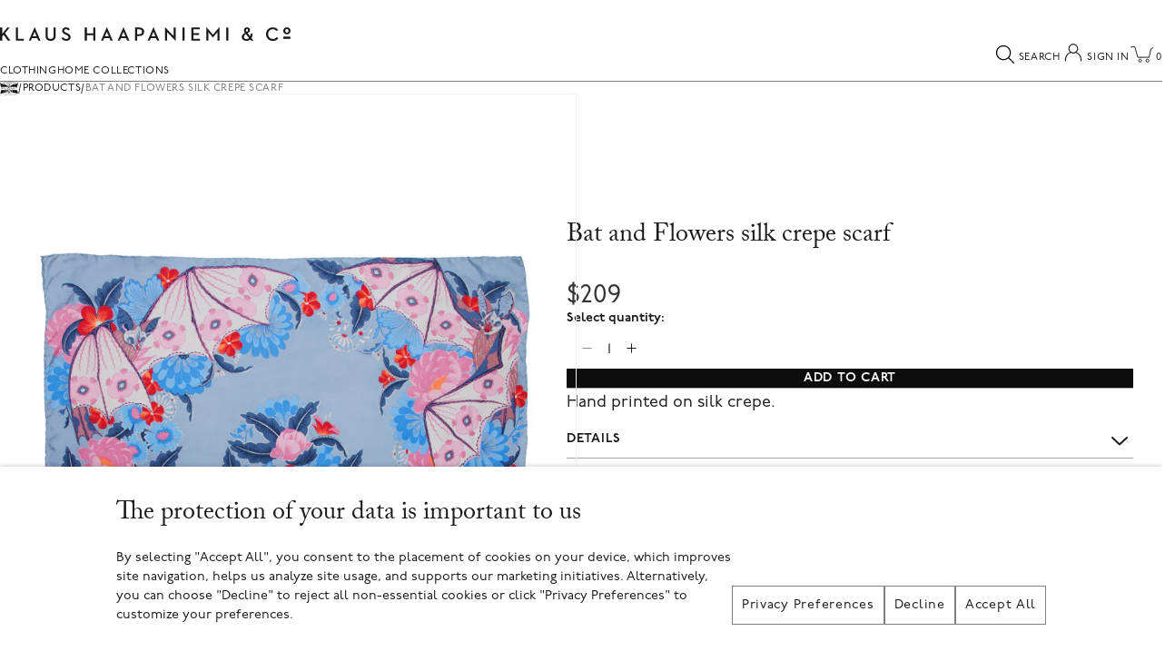

--- FILE ---
content_type: text/html
request_url: https://www.klaush.com/en-us/products/bat-and-flowers-silk-crepe-scarf
body_size: 37654
content:
<!DOCTYPE html><html lang="EN"><head><title>Bat and Flowers silk crepe scarf | Products | Klaus Haapaniemi &amp; Co.</title><link rel="canonical" href="https://www.klaush.com/en-us/products/bat-and-flowers-silk-crepe-scarf"/><meta name="description" content="Hand printed silk crepe scarf,Klaus Haapaniemi scarf, Klaus Haapaniemi bat,pattern design, finnish design #klaushaapaniemi silk scarf, scarf, bat and fl..."/><meta property="og:image:url" content="https://cdn.shopify.com/s/files/1/0478/1273/products/batcrepescarf.jpg?v=1670858521"/><meta property="og:image:height" content="2800"/><meta property="og:image:secure_url" content="https://cdn.shopify.com/s/files/1/0478/1273/products/batcrepescarf.jpg?v=1670858521"/><meta property="og:image:type" content="image/jpeg"/><meta property="og:image:width" content="2000"/><meta property="og:description" content="Hand printed silk crepe scarf,Klaus Haapaniemi scarf, Klaus Haapaniemi bat,pattern design, finnish design #klaushaapaniemi silk scarf, scarf, bat and fl..."/><meta property="og:title" content="Bat and Flowers silk crepe scarf | Products | Klaus Haapaniemi &amp; Co."/><meta property="og:url" content="https://www.klaush.com/en-us/products/bat-and-flowers-silk-crepe-scarf"/><meta name="robots" content="index,follow"/><meta name="twitter:creator" content="@klaushaapaniemi"/><meta name="twitter:description" content="Hand printed silk crepe scarf,Klaus Haapaniemi scarf, Klaus Haapaniemi bat,pattern design, finnish design #klaushaapaniemi silk scarf, scarf, bat and fl..."/><meta name="twitter:site" content="@klaushaapaniemi"/><meta name="twitter:title" content="Bat and Flowers silk crepe scarf | Products | Klaus Haapaniemi &amp; Co."/><script type="application/ld+json">{"@context":"https://schema.org","@type":"Organization","name":"Klaus Haapaniemi & Co.","image":"https://images.prismic.io/klaushaapaniemi/998efb87-be90-420a-be16-e385f62ccc6f_social.png?auto=compress,format&rect=0,0,1200,628&w=1200&h=628","sameAs":["https://twitter.com/klaushaapaniemi","https://www.facebook.com/klaushaapaniemi","https://www.instagram.com/klaushaapaniemi_official"],"url":"https://www.klaush.com/en-us/products/bat-and-flowers-silk-crepe-scarf"}</script><meta charSet="utf-8"/><meta name="viewport" content="width=device-width,initial-scale=1"/><meta name="msapplication-TileColor" content="#ffffff"/><meta name="theme-color" content="#ffffff"/><link rel="stylesheet" href="https://use.typekit.net/erx4ohj.css"/><link rel="stylesheet" href="/build/_assets/reset-JPVCZSA2.css"/><link rel="stylesheet" href="/build/_assets/swiper-UD2C26IM.css"/><link rel="stylesheet" href="/build/_assets/skeleton-N6XH3BH2.css"/><link rel="stylesheet" href="/build/css-bundle-3QTZALAM.css"/><link rel="stylesheet" href="/build/_assets/mapbox-gl-DZYI5KPG.css"/><link rel="preconnect" href="https://cdn.shopify.com"/><link rel="preconnect" href="https://shop.app"/><link rel="preconnect" href="https://checkout.klaush.com"/><link rel="apple-touch-icon" sizes="180x180" href="/build/_assets/apple-touch-icon-UXD76YI7.png"/><link rel="icon" type="image/png" sizes="32x32" href="/build/_assets/favicon-32x32-S2YKESGT.png"/><link rel="icon" type="image/png" sizes="16x16" href="/build/_assets/favicon-16x16-5NLQV5JC.png"/><link rel="manifest" href="/build/_assets/site-IUD26V5M.webmanifest"/><link rel="mask-icon" href="/build/_assets/safari-pinned-tab-WHVCTLYY.svg" color="#000000"/><meta name="google-site-verification" content="FAFIwaHEsFPdPVkapdyhgSgk86ql53duA9uEknw9YXs"/><meta name="shopify-custom-cookie-consent" content="true"/></head><body><noscript><iframe title="Google Tag Manager" src="https://www.googletagmanager.com/ns.html?id=GTM-KZMNQ96P" height="0" width="0" style="display:none;visibility:hidden"></iframe></noscript><div style="--vzzfeh4:100px"><script>self.__wrap_b=(e,t,r)=>{r=r||document.querySelector(`[data-br="${e}"]`);let n=r.parentElement,i=v=>r.style.maxWidth=v+"px";r.style.maxWidth="";let o=n.clientWidth,s=n.clientHeight,l=o/2-.25,f=o+.5,m;if(o){for(i(l),l=Math.max(r.scrollWidth,l);l+1<f;)m=Math.round((l+f)/2),i(m),n.clientHeight===s?f=m:l=m;i(f*t+o*(1-t))}r.__wrap_o||typeof ResizeObserver<"u"&&(r.__wrap_o=new ResizeObserver(()=>{self.__wrap_b(0,+r.dataset.brr,r)})).observe(n)};</script><a href="#mainContent" class="sr-only">Skip to content</a><header class="s3oxpa0 s3oxpa2"><div class="s3oxpa3"><a class="s3oxpa4" title="Klaus Haapaniemi &amp; Co." href="/en-us/"><svg viewBox="0 0 315.128 14.855" xmlns="http://www.w3.org/2000/svg" class=""><title>Klaus Haapaniemi &amp; Co.</title><path fill="currentColor" d="M10.4.3H7.9L2.3 7.2V.3H0v14.3h2.3v-4.5l1.6-1.9 4.5 6.4h2.8L5.4 6.5z"></path><path fill="currentColor" d="M19.5.3h-2.3v14.3h8.6v-2h-6.3z"></path><path fill="currentColor" d="M37.464 0l-6.287 14.641h2.279l1.117-2.678h5.822l1.118 2.678h2.384L37.59 0h-.126zm-2.068 9.98l2.11-5.021 2.067 5h-4.177z"></path><path fill="currentColor" d="M58.093 9.453c0 2.301-1.139 3.334-3.207 3.334-2.088 0-3.228-1.033-3.228-3.334V.295h-2.256V9.58c0 3.5 2.4 5.3 5.5 5.252 3.101 0 5.464-1.75 5.464-5.252V.295h-2.257v9.158z"></path><path fill="currentColor" d="M72.795 6.438l-.991-.445c-1.561-.695-2.278-1.096-2.278-2.236 0-.992.738-1.666 1.962-1.666 1.139 0 1.9.5 2.5 1.393l1.708-1.119C74.789.847 73.46.109 71.478.109c-2.447 0-4.113 1.537-4.113 3.7 0 2.2 1.5 3.3 3.6 4.219l.991.441c1.266.6 2.3 1.1 2.3 2.43 0 1.158-1.013 1.877-2.531 1.9-1.477 0-2.594-.695-3.249-1.941l-1.898.951c.971 1.8 2.7 3 5.2 3.014 2.721 0 4.747-1.328 4.747-3.965C76.425 8.4 75 7.4 72.8 6.438z"></path><path fill="currentColor" d="M101.1 6.6h-6.9V.3h-2.3v14.3h2.3V8.7h6.9v5.9h2.2V.3h-2.2z"></path><path fill="currentColor" d="M115.827 0l-6.286 14.641h2.278l1.117-2.678h5.823l1.117 2.678h2.385L115.954 0h-.127zm-2.068 9.98l2.111-5.021 2.066 5.021h-4.177z"></path><path fill="currentColor" d="M133.862 0l-6.287 14.641h2.278l1.118-2.678h5.822l1.119 2.678h2.383L133.988 0h-.126zm-2.067 9.98l2.108-5.021 2.068 5.021h-4.176z"></path><path fill="currentColor" d="M151.073.295h-4.554v14.346h2.256V9.58h2.298c3.336 0 5.275-1.793 5.275-4.643C156.349 2.2 154.4.3 151.1.3zm-.082 7.279h-2.216V2.301h2.216c2.109 0 3 .9 3 2.637C154.006 6.7 153.1 7.6 151 7.574z"></path><path fill="currentColor" d="M166.392 0l-6.288 14.641h2.278l1.118-2.678h5.822l1.118 2.678h2.385L166.517 0h-.125zm-2.069 9.98l2.109-5.021 2.066 5.021h-4.175z"></path><path fill="currentColor" d="M188.4 9.7L179.2.1h-.2v14.5h2.2V5.2l9.2 9.7h.1V.3h-2.1z"></path><path fill="currentColor" d="M197.9.3h2.3v14.3h-2.3z"></path><path fill="currentColor" d="M209.8 8.4h6.1v-2h-6.1V2.3h6.9v-2h-9.1v14.3h9.4v-2h-7.2z"></path><path fill="currentColor" d="M231 8.1L224 0h-.2v14.6h2.2V5.3l4.9 5.9h.1l4.9-5.9v9.3h2.1V0h-.1z"></path><path fill="currentColor" d="M245.4.3h2.3v14.3h-2.3z"></path><path fill="currentColor" d="M273.968 6.879h-2.064c0 1.223-.171 2.254-.509 3.102l-2.74-3.525c1.708-1.01 2.594-2.004 2.594-3.311 0-1.771-1.204-3.037-3.269-3.037-2.11 0-3.376 1.434-3.376 3.119 0 .9.3 1.8 1.1 2.9-2.068 1.184-3.482 2.301-3.482 4.498 0 2.5 1.9 4.2 5.2 4.238 1.498 0 2.889-.486 3.985-1.414l.95 1.223h2.7l-2.256-2.887C273.526 10.5 274 8.8 274 6.879zm-5.989-4.875c.759 0 1.1.6 1.1 1.1 0 .842-.462 1.328-1.496 1.982l-.086-.104c-.441-.572-.76-1.055-.76-1.797C266.774 2.6 267.2 2 268 2.004zm-.549 10.869c-1.855 0-2.869-.91-2.869-2.279 0-1.33.568-2.26 2.173-3.166l3.438 4.4a3.885 3.885 0 0 1-2.772 1.045z"></path><path fill="currentColor" d="M295.864 12.787c-2.892 0-4.999-2.215-4.999-5.318 0-3.037 2.066-5.314 4.915-5.314 1.898 0 3.1.7 4.1 2l1.729-1.223c-1.244-1.75-3.078-2.783-5.738-2.783-4.092 0-7.32 3.119-7.32 7.361 0 4.2 3.2 7.4 7.3 7.4 2.785 0 4.662-.969 6.137-2.932l-1.747-1.201c-1.148 1.323-2.541 2.023-4.341 2.01z"></path><path fill="currentColor" d="M311.182 7.701c2.218 0 3.946-1.602 3.946-3.797 0-2.191-1.729-3.797-3.946-3.797-2.214 0-3.946 1.605-3.946 3.8C307.235 6.1 309 7.7 311.2 7.701zm0-5.801c1.096 0 1.8.8 1.8 2.004s-.678 2.006-1.773 2-1.77-.846-1.77-2.006.647-1.998 1.761-1.998z"></path><path fill="currentColor" d="M307.3 10.2h7.7v2.5h-7.7z"></path></svg></a><nav class="_165ies20"><ul class="_165ies21"><li class="_165ies22"><a role="menuitem" aria-expanded="false" aria-haspopup="true" class="_5ngpt27 _5ngpt29 _1ssuz2v1" href="/en-us/clothing">Clothing</a><div class="_18zxj0f0 _18zxj0f2" aria-hidden="true" aria-expanded="false" tabindex="-1"><div class="_18zxj0f3"><div class="_1pn7iij0"><svg class="_1pn7iij1" xmlns="http://www.w3.org/2000/svg" viewBox="0 0 38 38"><defs><linearGradient x1="8.042%" y1="0%" x2="65.682%" y2="23.865%" id="a"><stop stop-color="currentColor" stop-opacity="0" offset="0%"></stop><stop stop-color="currentColor" stop-opacity=".631" offset="63.146%"></stop><stop stop-color="currentColor" offset="100%"></stop></linearGradient></defs><g fill="none" fill-rule="evenodd"><g transform="translate(1 1)"><path d="M36 18c0-9.94-8.06-18-18-18" id="Oval-2" stroke="url(#a)" stroke-width="2"><animateTransform attributeName="transform" type="rotate" from="0 18 18" to="360 18 18" dur="0.9s" repeatCount="indefinite"></animateTransform></path><circle fill="#fff" cx="36" cy="18" r="1"><animateTransform attributeName="transform" type="rotate" from="0 18 18" to="360 18 18" dur="0.9s" repeatCount="indefinite"></animateTransform></circle></g></g></svg></div></div></div></li><li class="_165ies22"><a role="menuitem" aria-expanded="false" aria-haspopup="true" class="_5ngpt27 _5ngpt29 _1ssuz2v1" href="/en-us/home-collections">Home Collections</a><div class="_18zxj0f0 _18zxj0f2" aria-hidden="true" aria-expanded="false" tabindex="-1"><div class="_18zxj0f3"><div class="_1pn7iij0"><svg class="_1pn7iij1" xmlns="http://www.w3.org/2000/svg" viewBox="0 0 38 38"><defs><linearGradient x1="8.042%" y1="0%" x2="65.682%" y2="23.865%" id="a"><stop stop-color="currentColor" stop-opacity="0" offset="0%"></stop><stop stop-color="currentColor" stop-opacity=".631" offset="63.146%"></stop><stop stop-color="currentColor" offset="100%"></stop></linearGradient></defs><g fill="none" fill-rule="evenodd"><g transform="translate(1 1)"><path d="M36 18c0-9.94-8.06-18-18-18" id="Oval-2" stroke="url(#a)" stroke-width="2"><animateTransform attributeName="transform" type="rotate" from="0 18 18" to="360 18 18" dur="0.9s" repeatCount="indefinite"></animateTransform></path><circle fill="#fff" cx="36" cy="18" r="1"><animateTransform attributeName="transform" type="rotate" from="0 18 18" to="360 18 18" dur="0.9s" repeatCount="indefinite"></animateTransform></circle></g></g></svg></div></div></div></li></ul></nav><div class="_1t6kzvc0 _1ssuz2v1"><button class="_1t6kzvc1 _5ngpt24"><span class="k3xkjf2"><svg xmlns="http://www.w3.org/2000/svg" viewBox="0 0 24 24" preserveAspectRatio="xMidYMid meet" class="k3xkjf3"><g transform="matrix(0.9200000166893005,0,0,0.9200000166893005,0.9600000381469727,0.9600000381469727)"><g transform="matrix(1,0,0,1,12.032999992370605,12)"><path fill="rgb(0,0,0)" d=" M10.763999938964844,9.82699966430664 C10.763999938964844,9.82699966430664 4.684000015258789,3.746999979019165 4.684000015258789,3.746999979019165 C6.025000095367432,2.183000087738037 6.801000118255615,0.1589999943971634 6.801000118255615,-2.062000036239624 C6.801000118255615,-7 2.8010001182556152,-11 -2.134999990463257,-11 C-7.071000099182129,-11 -11.03499984741211,-6.999000072479248 -11.03499984741211,-2.062000036239624 C-11.03499984741211,2.874000072479248 -7.0329999923706055,6.875 -2.134999990463257,6.875 C0.0860000029206276,6.875 2.1110000610351562,6.060999870300293 3.6740000247955322,4.71999979019165 C3.6740000247955322,4.71999979019165 9.755000114440918,10.800000190734863 9.755000114440918,10.800000190734863 C9.925999641418457,10.930999755859375 10.102999687194824,11 10.279000282287598,11 C10.454999923706055,11 10.630000114440918,10.932999610900879 10.763999938964844,10.79800033569336 C11.034000396728516,10.531999588012695 11.03499984741211,10.093000411987305 10.763999938964844,9.82699966430664z M-2.0959999561309814,5.5 C-6.302999973297119,5.5 -9.657999992370605,2.1050000190734863 -9.657999992370605,-2.062000036239624 C-9.657999992370605,-6.230000019073486 -6.302999973297119,-9.625 -2.0959999561309814,-9.625 C2.1110000610351562,-9.625 5.465000152587891,-6.269000053405762 5.465000152587891,-2.062000036239624 C5.465000152587891,2.1440000534057617 2.072000026702881,5.5 -2.0959999561309814,5.5z"></path></g></g><circle cx="10.15" cy="10.15" r="4" stroke-width="1" class="k3xkjf4 k3xkjf6"></circle></svg></span><span class="_1t6kzvc2 _5ngpt27 _5ngpt29">Search</span></button><button class="_1t6kzvc1 _5ngpt24"><span class="_1k2siqk0"><svg viewBox="0 0 100 125" xmlns="http://www.w3.org/2000/svg" class="_1k2siqk1"><title>User</title><path class="_1k2siqk2" d="M22 78c0 .6.4 1 1 1s1-.4 1-1v-3c0-11.3 7.1-21.4 17.6-25.3 2.4 1.5 5.3 2.4 8.4 2.4 3.1 0 5.9-.9 8.4-2.4C68.9 53.6 76 63.7 76 75v3c0 .6.4 1 1 1s1-.4 1-1v-3c0-11.7-7.1-22.2-17.7-26.7 3.5-3 5.7-7.4 5.7-12.3 0-8.8-7.2-16-16-16s-16 7.2-16 16c0 4.9 2.2 9.3 5.7 12.2C29.1 52.8 22 63.3 22 75v3zm14-42c0-7.7 6.3-14 14-14s14 6.3 14 14-6.3 14-14 14-14-6.2-14-14z"></path><circle cx="50" cy="72.5" r="12" stroke-width="4" class="_1k2siqk3 _1k2siqk5"></circle></svg></span><span class="_1t6kzvc2 _5ngpt27 _5ngpt29">Sign In</span></button><!--$--><a class="_1t6kzvc1 _5ngpt24" href="/cart"><span class="_1buh79t5" style="--_1buh79t1:paused"><svg xmlns="http://www.w3.org/2000/svg" viewBox="0 0 1080 1080" class="_1buh79t6"><g class="_1buh79t7"><g transform="matrix(1,0,0,1,544,540)"><path stroke-linecap="round" stroke-linejoin="round" fill-opacity="0" class="_1buh79ta" stroke-width="20" d=" M-270,-180 C-270,-180 -180,-180 -180,-180 C-180,-180 -112.5,67.5 -112.5,67.5 C-112.5,67.5 157.5,67.5 157.5,67.5 C157.5,67.5 202,-134 202,-134 C202,-134 248,-158 248,-158"></path></g></g><g transform="matrix(1,0,0,1,520,518)"><path fill-opacity="0" stroke-linecap="butt" stroke-linejoin="miter" stroke-miterlimit="4" class="_1buh79ta" stroke-width="20" d=" M-31.25,135 C-12.609999656677246,135 2.5,150.11000061035156 2.5,168.75 C2.5,187.38999938964844 -12.609999656677246,202.5 -31.25,202.5 C-49.88999938964844,202.5 -65,187.38999938964844 -65,168.75 C-65,150.11000061035156 -49.88999938964844,135 -31.25,135z"></path></g><g transform="matrix(1,0,0,1,692,518)"><path fill-opacity="0" stroke-linecap="butt" stroke-linejoin="miter" stroke-miterlimit="4" class="_1buh79ta" stroke-width="20" d=" M-31.25,135 C-12.609999656677246,135 2.5,150.11000061035156 2.5,168.75 C2.5,187.38999938964844 -12.609999656677246,202.5 -31.25,202.5 C-49.88999938964844,202.5 -65,187.38999938964844 -65,168.75 C-65,150.11000061035156 -49.88999938964844,135 -31.25,135z"></path></g><g class="_1buh79t8"><g transform="matrix(1,0,0,1,568,497.5)"><path stroke-linecap="butt" stroke-linejoin="miter" fill-opacity="0" stroke-miterlimit="4" class="_1buh79ta" stroke-width="20" d=" M0,-100 C55.189998626708984,-100 100,-55.189998626708984 100,0 C100,55.189998626708984 55.189998626708984,100 0,100 C-55.189998626708984,100 -100,55.189998626708984 -100,0 C-100,-55.189998626708984 -55.189998626708984,-100 0,-100z"></path></g><g class="_1buh79t9"><g transform="matrix(1,0,0,1,568,497.5)"><path d=" M0,-65 C35.87350082397461,-65 65,-35.87350082397461 65,0 C65,35.87350082397461 35.87350082397461,65 0,65 C-35.87350082397461,65 -65,35.87350082397461 -65,0 C-65,-35.87350082397461 -35.87350082397461,-65 0,-65z"></path></g></g></g></svg></span><span class="_1t6kzvc2 _5ngpt27 _5ngpt29">0</span></a><!--/$--></div></div></header><ul class="_5xeapx0 _1ssuz2v1"><li class="_5xeapx1"><a class="_5xeapx2" title="Home" href="/en-us/"><svg xmlns="http://www.w3.org/2000/svg" viewBox="0 0 326.75 238.52" class="_5xeapx3"><defs><clipPath id="a"><path d="M326.75,13.49S315.51,26.6,300.54,30.15a93.54,93.54,0,0,0-25.92,10.68c-6.83,4.29-11.52,18-11.52,18l4.12-22.93a14.22,14.22,0,0,1-11.69,7.68c-14.23,1-19.71,4.44-23.66,7.89a16.05,16.05,0,0,0-5.37,10.8v-15s-4.18,8.24-10.28,10.39-7.85,3.84-9.26,6a17,17,0,0,0-2,4.13l-.56-10.11a17.51,17.51,0,0,1-7.85,7.11,24.1,24.1,0,0,0-13.21,14.16c-1.14,3.33-3.28,13.1-3.28,13.1h129.6Z"></path></clipPath></defs><g><path d="M6.94,234.29A2,2,0,1,1,7,233.13c10.33.48,22.43-8.13,32.55-17.86,11-10.59,30-15.19,42.63-13.88,11.86,1.23,21.84,1.19,30.44-7.61C123,183.19,132.89,179.06,147,178.87c14.77-.2,15-14.52,15-14.58,0-.51,0-.74,0-.74l.66,0a.59.59,0,0,1,1.12,0c.16,0,.19.6.15,1.59.49,3.62,2.93,13,14.86,13.17,14.15.18,24,4.32,34.39,14.91,8.6,8.8,18.59,8.84,30.44,7.61,12.62-1.31,31.64,3.29,42.64,13.87,10.17,9.79,22.35,18.44,32.71,17.86a2,2,0,1,1-.12,1.17c-10.9.5-23.34-8.51-33.4-18.19-10.7-10.3-29.36-14.84-41.71-13.56-11.89,1.23-22.38,1.27-31.39-7.95-10.14-10.38-19.74-14.38-33.57-14.57-7.92-.1-12-4-14.05-8a16.2,16.2,0,0,1-.73-1.6c1.24,4.85,4.52,11.08,13.09,13.29,13.93,3.6,15.76.9,26.91,11.5,9.79,9.3,18,15.09,35.51,13.63,17.87-1.49,31.92,2,42.46,15,3.36,4.16,6.82,8.11,11.19,10.85a2.07,2.07,0,0,1,1-.27,2,2,0,1,1-2,2,2,2,0,0,1,.17-.82c-4.47-2.86-8-6.89-11.33-11-10.17-12.6-23.73-16-41.37-14.56-18,1.5-26.55-4.54-36.48-14-10.92-10.37-12.59-7.64-26.35-11.19A18.38,18.38,0,0,1,163.71,173v.22c1,5.35,4,12.62,12.93,14.93,15.62,4,16.31,5.87,26.9,15.94,9.74,9.24,16.47,12.63,34,11.17,17.94-1.5,27.52,2.52,38,15.51l2.33,3,.27,0a2,2,0,1,1-1.43.58c-.67-.85-1.37-1.75-2.16-2.72-10.21-12.65-19.37-16.52-36.93-15.06-17.94,1.5-25-2-35-11.51-10.44-9.91-11-11.66-26.36-15.63a17.49,17.49,0,0,1-12-9.91c.12.5.26,1,.43,1.55,1.53,4.87,5,10.54,12.86,12.57C186,195.7,191.07,198,195.75,205c1.05,1.56,2.09,3.25,3.44,5.09,8.18,11.15,18.83,15.51,36.42,14,14.78-1.23,22.89,2.29,29.21,10a2.05,2.05,0,1,1-2.34,2,2,2,0,0,1,.95-1.73c-6-7-13.7-10.18-27.71-9-17.92,1.49-29.05-3-37.55-14.56-2.27-3.09-4.07-6.65-6.83-9.35-8.62-8.42-21.18-4-27-17.85,1.2,5.31,4.53,12.82,13.75,15.37,9.78,2.71,11.48,6.75,15.67,14.61,6.54,12.26,15,18.86,32.52,19.89,4.77.28,12.28-.68,18,1a2,2,0,1,1-.37,1.18c-12.21-3.15-36.6,6.1-51.28-21.43-4-7.55-5.52-11.39-14.9-14a19.77,19.77,0,0,1-13.57-12.67c.06,6,1.89,14.37,11,16.88,9.81,2.71,11.07,6.24,13.75,14.72A31.18,31.18,0,0,0,200,234.47a2,2,0,0,1,.43-.05,2.05,2.05,0,1,1-2,2.05,2,2,0,0,1,.46-1.29,32.6,32.6,0,0,1-11.11-15.68c-2.54-8.07-3.55-11.3-12.88-13.89a15,15,0,0,1-10.7-10.36c1.06,6.59,3.25,12.7,7.61,14.09,10,3.18,8.76,8.27,11.26,16.19a39.83,39.83,0,0,0,3.47,8.4,2.08,2.08,0,0,1,2.18,2,2.05,2.05,0,1,1-3.39-1.55c-2.57-4-3.69-9-4.88-14-1.34-5.67-2.85-8-9-9.92-3.38-1.08-5.59-4.55-7-9a29.67,29.67,0,0,1-.3,3.15l.05.65c1,4.92,3.58,6.52,7.37,10.82,2.08,2.37,4,5.07,4.67,8.42a49,49,0,0,0,2.83,9.32,2.08,2.08,0,0,1,2.18,2,2.05,2.05,0,0,1-4.1,0,2,2,0,0,1,.75-1.58,46.35,46.35,0,0,1-2.9-9.55c-1.21-6.33-7-9.61-10.31-14.63.56,4.44,1.53,8.74,3.08,11.22a33.38,33.38,0,0,1,4.11,12.32,2.05,2.05,0,1,1-1.29.05,30.51,30.51,0,0,0-3.89-11.7c-1.61-2.57-2.62-6.91-3.23-11.45-.57,4.26-1.54,8.58-3.19,11.23a31.55,31.55,0,0,0-4,12.62,2.06,2.06,0,1,1-1.35-.5c.64-3.85,1.76-8.75,4.29-12.79,1.54-2.46,2.5-6.76,3.08-11.24-1.36,2.17-3.35,3.9-5.93,6.83-2.05,2.32-3.8,4.8-4.38,7.82a50.61,50.61,0,0,1-3.28,10.44,2.09,2.09,0,0,1,.26,1,2,2,0,1,1-2-2.05,2.15,2.15,0,0,1,.8.16,45.18,45.18,0,0,0,3-9.78c1.29-6.73,7-9.84,10.45-15a11.61,11.61,0,0,0,1.58-4.18l0-.5a28.59,28.59,0,0,1-.31-5.42c-3.7,15.06-11.88,9.35-15.42,17-1.36,2.91-1.76,6.57-2.73,9.66a41.17,41.17,0,0,1-3.64,8.75,2.1,2.1,0,0,1,.36,1.16,2,2,0,1,1-2.05-2.05,2.16,2.16,0,0,1,.68.12,39.76,39.76,0,0,0,3.44-8.36c2.5-7.92,1.27-13,11.26-16.19,4.26-1.36,6.49-7.36,7.6-14a15,15,0,0,1-10.69,10.32c-9.33,2.58-10.33,5.81-12.88,13.88a32.62,32.62,0,0,1-11,15.61,1.87,1.87,0,0,1,.09.59,2.05,2.05,0,1,1-2.05-2.05,2.08,2.08,0,0,1,1.24.42,31.14,31.14,0,0,0,10.52-14.95c2.68-8.48,3.95-12,13.75-14.72,8.26-2.29,10.89-9.59,11-16.93a19.79,19.79,0,0,1-13.59,12.72c-9.37,2.6-10.87,6.44-14.9,14-6.74,12.64-15.55,19.49-33.56,20.55-4.32.26-11.5-.62-17,.74a2,2,0,1,1-2-2.31,2.07,2.07,0,0,1,1.8,1.06c5.62-1.34,12.65-.48,17.19-.75,17.56-1,26-7.63,32.52-19.88,4.2-7.87,5.89-11.9,15.67-14.61,7.78-2.16,12.14-8.15,13.76-15.3-5.78,13.75-18.33,9.35-26.95,17.78-2.77,2.69-4.57,6.26-6.84,9.35-8.5,11.59-19.63,16-37.54,14.55-14-1.17-21.76,2-27.76,9.07a2,2,0,1,1-1.7-.9,2.08,2.08,0,0,1,.71.12c6.27-7.39,14.35-10.75,28.85-9.54,17.59,1.46,28.24-2.89,36.42-14,2.32-3.16,4.15-6.75,7-9.51,9-8.74,21.93-4.1,27.14-18.67.25-.7.49-1.49.7-2.31-5.41,11.72-17.06,9-26.71,15.17-4.29,2.73-7.93,6.76-11.59,10.23-10,9.49-17.07,13-35,11.52-17.55-1.47-26.71,2.4-36.93,15.05-.92,1.14-1.74,2.19-2.5,3.16a2.1,2.1,0,0,1,.19.88,2,2,0,1,1-1.06-1.8c.73-.93,1.51-1.94,2.39-3,10.49-13,20.07-17,38-15.52,17.57,1.46,24.29-1.92,34-11.17,10.6-10.07,11.28-11.9,26.9-15.93,7.74-2,11.69-7.93,12.93-14.9V173a18.38,18.38,0,0,1-13.11,11.46c-13.76,3.55-15.44.81-26.36,11.19-9.93,9.43-18.48,15.47-36.48,14-17.63-1.47-31.19,2-41.37,14.57-3.26,4-6.69,8-11,10.8v.21a2,2,0,1,1-.53-1.38c4.06-2.71,7.34-6.47,10.54-10.43,10.53-13,24.58-16.51,42.46-15C104,209.77,112.21,204,122,194.68c11.14-10.59,13-7.9,26.9-11.49a17.48,17.48,0,0,0,13-12.89,16,16,0,0,1-.8,1.76c-2.06,3.93-6.13,7.86-14,8-13.84.18-23.44,4.18-33.58,14.56-9,9.22-19.5,9.18-31.39,7.95-12.35-1.28-31,3.26-41.71,13.56C30.31,225.79,17.85,234.82,6.94,234.29Z"></path><path d="M0,14.05A46.5,46.5,0,0,0,26.12,29.86c9,2,19.17,7.24,26,11.53s11.52,18,11.52,18L59.53,36.42A14.22,14.22,0,0,0,71.22,44.1c14.23,1,18.24,3.56,23.49,8.13a16.32,16.32,0,0,1,5.54,10.56v-15s4.18,8.24,10.28,10.39,7.85,3.84,9.26,6a16.55,16.55,0,0,1,2,4.12l.57-10.11a17.51,17.51,0,0,0,7.85,7.11,24.1,24.1,0,0,1,13.21,14.16c1.14,3.33,3.27,13.1,3.27,13.1H17.07Z" fill-rule="evenodd"></path><g><path d="M182.49,80.62a8.06,8.06,0,0,0-8.06-8.07c-4.35,0-7.13-2.69-7.29,1.62,0,0-.16,13,.05,16.54s2.45,4.43,4.58,1.82c1.16-1.41,2.2-1.75,4.17-3a45.54,45.54,0,0,1,4.23-3.24A8,8,0,0,0,182.49,80.62Z"></path><path d="M176.57,74.48a.84.84,0,0,1,.84-.85.85.85,0,0,1,.85.85.84.84,0,0,1-.85.84A.83.83,0,0,1,176.57,74.48Z" fill="#fff"></path><circle cx="174.9" cy="73.95" r="0.85" fill="#fff"></circle><path d="M171.52,74.39a.85.85,0,1,1,.84.85A.85.85,0,0,1,171.52,74.39Z" fill="#fff"></path><path d="M169.18,75.44a.85.85,0,1,1,.84.85A.85.85,0,0,1,169.18,75.44Z" fill="#fff"></path><path d="M167.83,77.48a.85.85,0,1,1,.85.85A.85.85,0,0,1,167.83,77.48Z" fill="#fff"></path><circle cx="167.88" cy="80.57" r="0.85" fill="#fff"></circle><circle cx="167.88" cy="83.6" r="0.85" fill="#fff"></circle><circle cx="168.03" cy="86.67" r="0.85" fill="#fff"></circle><circle cx="168.18" cy="89.6" r="0.85" fill="#fff"></circle><circle cx="172.46" cy="90.27" r="0.85" fill="#fff"></circle><circle cx="169.62" cy="92.47" r="0.85" fill="#fff"></circle><circle cx="177.72" cy="85.98" r="0.85" fill="#fff"></circle><circle cx="174.68" cy="88" r="0.85" fill="#fff"></circle><path d="M180.15,81.35a.85.85,0,1,1,.85.85A.85.85,0,0,1,180.15,81.35Z" fill="#fff"></path><circle cx="180.15" cy="83.82" r="0.85" fill="#fff"></circle><circle cx="179.49" cy="75.95" r="0.85" fill="#fff"></circle><path d="M179.82,78.26a.85.85,0,1,1,1.69,0,.85.85,0,0,1-1.69,0Z" fill="#fff"></path><path d="M169,79.56a.51.51,0,1,1,.51.51A.51.51,0,0,1,169,79.56Z" fill="#fff"></path><path d="M170.16,77.48a.51.51,0,1,1,.51.51A.51.51,0,0,1,170.16,77.48Z" fill="#fff"></path><circle cx="172.06" cy="76.38" r="0.51" fill="#fff"></circle><path d="M173.34,75.74a.52.52,0,1,1,.52.51A.51.51,0,0,1,173.34,75.74Z" fill="#fff"></path><path d="M175.34,75.79a.51.51,0,1,1,.51.51A.51.51,0,0,1,175.34,75.79Z" fill="#fff"></path><path d="M177.08,76.51a.51.51,0,1,1,.51.51A.51.51,0,0,1,177.08,76.51Z" fill="#fff"></path><path d="M178.12,78.1a.52.52,0,0,1,1,0,.52.52,0,0,1-1,0Z" fill="#fff"></path><path d="M178.6,80.12a.51.51,0,1,1,.51.51A.51.51,0,0,1,178.6,80.12Z" fill="#fff"></path><circle cx="178.76" cy="82.16" r="0.51" fill="#fff"></circle><circle cx="177.32" cy="83.78" r="0.51" fill="#fff"></circle><path d="M174.81,85.62a.52.52,0,1,1,.52.51A.51.51,0,0,1,174.81,85.62Z" fill="#fff"></path><path d="M172.15,88.33a.51.51,0,1,1,.51.52A.51.51,0,0,1,172.15,88.33Z" fill="#fff"></path><circle cx="169.33" cy="85.2" r="0.51" fill="#fff"></circle><circle cx="169.33" cy="82.01" r="0.51" fill="#fff"></circle><circle cx="169.82" cy="87.74" r="0.51" fill="#fff"></circle><circle cx="170.02" cy="90.18" r="0.51" fill="#fff"></circle><circle cx="175.72" cy="78.29" r="1.24" fill="#fff"></circle><circle cx="172.61" cy="78.82" r="1.24" transform="translate(67.16 236.58) rotate(-80.78)" fill="#fff"></circle><circle cx="176.58" cy="81.5" r="1.24" fill="#fff"></circle><circle cx="174.02" cy="83.37" r="1.24" fill="#fff"></circle><circle cx="171.7" cy="85.88" r="1.24" fill="#fff"></circle><circle cx="171.53" cy="81.83" r="1.24" fill="#fff"></circle><path d="M173.49,80.72a.52.52,0,1,1,.52.51A.52.52,0,0,1,173.49,80.72Z" fill="#fff"></path></g><circle cx="125.93" cy="66.73" r="1.49" fill="#fff"></circle><circle cx="132.02" cy="70.78" r="1.49" fill="#fff"></circle><circle cx="137.14" cy="75.08" r="1.49" fill="#fff"></circle><circle cx="139.39" cy="80.6" r="1.49" fill="#fff"></circle><circle cx="106.66" cy="59.95" r="1.49" fill="#fff"></circle><circle cx="112.34" cy="61.75" r="1.49" fill="#fff"></circle><circle cx="117.46" cy="66.05" r="1.49" fill="#fff"></circle><circle cx="102.72" cy="54.99" r="1.49" fill="#fff"></circle><circle cx="82.81" cy="48.49" r="1.49" fill="#fff"></circle><circle cx="89.11" cy="51.3" r="1.49" fill="#fff"></circle><circle cx="93.82" cy="54.99" r="1.49" fill="#fff"></circle><circle cx="63.77" cy="44.6" r="1.49" fill="#fff"></circle><circle cx="69.45" cy="46.39" r="1.49" fill="#fff"></circle><circle cx="76" cy="47.41" r="1.49" fill="#fff"></circle><circle cx="96.6" cy="59.72" r="1.49" fill="#fff"></circle><circle cx="50.07" cy="43.64" r="1.49" fill="#fff"></circle><circle cx="54.78" cy="48.14" r="1.49" fill="#fff"></circle><circle cx="57.56" cy="52.88" r="1.49" fill="#fff"></circle><circle cx="60.37" cy="57.98" r="1.49" fill="#fff"></circle><circle cx="45.01" cy="40.97" r="1.49" fill="#fff"></circle><circle cx="24.28" cy="33.77" r="1.49" fill="#fff"></circle><circle cx="30.99" cy="35.56" r="1.49" fill="#fff"></circle><circle cx="38.16" cy="38.6" r="1.49" fill="#fff"></circle><circle cx="12.56" cy="29.01" r="1.49" transform="translate(-1.8 0.85) rotate(-3.6)" fill="#fff"></circle><circle cx="17.68" cy="31.47" r="1.49" fill="#fff"></circle><circle cx="4.48" cy="21.54" r="1.49" transform="translate(-17.5 22.51) rotate(-80.78)" fill="#fff"></circle><circle cx="7.83" cy="26.13" r="1.49" fill="#fff"></circle><path d="M61.48,91.57a1,1,0,0,1-.24-1.93,1,1,0,0,1,.24,1.93Z" fill="#fff"></path><path d="M61,87.74a1,1,0,0,1-1.1-.8,1,1,0,1,1,1.1.8Z" fill="#fff"></path><path d="M60.35,83.91a1,1,0,1,1,.76-1.13A1,1,0,0,1,60.35,83.91Z" fill="#fff"></path><path d="M59.58,80.16A1,1,0,1,1,60.31,79,1,1,0,0,1,59.58,80.16Z" fill="#fff"></path><circle cx="58.5" cy="75.46" r="0.97" transform="translate(-3.75 3.06) rotate(-2.91)" fill="#fff"></circle><path d="M57.74,72.65a1,1,0,1,1,.66-1.19A1,1,0,0,1,57.74,72.65Z" fill="#fff"></path><path d="M56.62,69a1,1,0,1,1,.6-1.23A1,1,0,0,1,56.62,69Z" fill="#fff"></path><path d="M55.33,65.35a1,1,0,1,1,.56-1.25A1,1,0,0,1,55.33,65.35Z" fill="#fff"></path><path d="M53.87,61.78a1,1,0,1,1,.47-1.29A1,1,0,0,1,53.87,61.78Z" fill="#fff"></path><path d="M52.17,58.3A1,1,0,1,1,52.55,57,1,1,0,0,1,52.17,58.3Z" fill="#fff"></path><path d="M50.15,55.05a1,1,0,1,1,.19-1.36A1,1,0,0,1,50.15,55.05Z" fill="#fff"></path><path d="M47.82,52a1,1,0,1,1,0-1.36A1,1,0,0,1,47.82,52Z" fill="#fff"></path><path d="M44.91,49.57a1,1,0,1,1-.35-1.33A1,1,0,0,1,44.91,49.57Z" fill="#fff"></path><path d="M41.59,47.61a1,1,0,1,1-.4-1.31A1,1,0,0,1,41.59,47.61Z" fill="#fff"></path><path d="M38.14,45.86a1,1,0,1,1-.47-1.28A1,1,0,0,1,38.14,45.86Z" fill="#fff"></path><path d="M34.61,44.31a1,1,0,1,1-.56-1.25A1,1,0,0,1,34.61,44.31Z" fill="#fff"></path><path d="M31,43a1,1,0,1,1-.64-1.21A1,1,0,0,1,31,43Z" fill="#fff"></path><path d="M27.35,42a1,1,0,0,1-1.14.76,1,1,0,0,1,.37-1.9A1,1,0,0,1,27.35,42Z" fill="#fff"></path><circle cx="22.55" cy="41.18" r="0.97" transform="translate(-21.16 24.04) rotate(-39.89)" fill="#fff"></circle><circle cx="18.78" cy="41.31" r="0.97" transform="translate(-24.26 26.92) rotate(-47.07)" fill="#fff"></circle><path d="M16.19,42a1,1,0,1,1-1.36-.16A1,1,0,0,1,16.19,42Z" fill="#fff"></path><path d="M13.85,44.39a1,1,0,1,1-1.06.86A1,1,0,0,1,13.85,44.39Z" fill="#fff"></path><path d="M13.84,48.13A1,1,0,1,1,13,49.21,1,1,0,0,1,13.84,48.13Z" fill="#fff"></path><path d="M14.33,52a1,1,0,1,1,.34,1.9,1,1,0,0,1-1.12-.78A1,1,0,0,1,14.33,52Z" fill="#fff"></path><path d="M15,55.74a1,1,0,0,1,.37,1.91A1,1,0,0,1,15,55.74Z" fill="#fff"></path><path d="M15.78,59.5A1,1,0,1,1,15,60.65,1,1,0,0,1,15.78,59.5Z" fill="#fff"></path><path d="M16.59,63.3a1,1,0,1,1-.72,1.16A1,1,0,0,1,16.59,63.3Z" fill="#fff"></path><path d="M17.54,67A1,1,0,1,1,18,68.89,1,1,0,0,1,17.54,67Z" fill="#fff"></path><path d="M18.51,70.77a1,1,0,0,1,.5,1.87,1,1,0,1,1-.5-1.87Z" fill="#fff"></path><circle cx="19.82" cy="75.4" r="0.97" transform="translate(-14.19 5.25) rotate(-11.14)" fill="#fff"></circle><path d="M20.68,78.15a1,1,0,0,1,1.23.6,1,1,0,1,1-1.23-.6Z" fill="#fff"></path><path d="M22,81.73A1,1,0,1,1,21.54,83,1,1,0,0,1,22,81.73Z" fill="#fff"></path><path d="M23.74,84.83a1,1,0,0,1,1.3-.44,1,1,0,0,1,.44,1.29,1,1,0,0,1-1.29.45A1,1,0,0,1,23.74,84.83Z" fill="#fff"></path><path d="M27.21,86a1,1,0,1,1,1,1A1,1,0,0,1,27.21,86Z" fill="#fff"></path><path d="M30.78,85.66a1,1,0,0,1,1.69-.94,1,1,0,1,1-1.69.94Z" fill="#fff"></path><path d="M33.65,83.6a1,1,0,1,1,.94-1.69A1,1,0,0,1,35,83.22,1,1,0,0,1,33.65,83.6Z" fill="#fff"></path><path d="M35,80.22a1,1,0,0,1,.1-1.93,1,1,0,1,1-.1,1.93Z" fill="#fff"></path><path d="M35,76.44a1,1,0,1,1,.9-1A1,1,0,0,1,35,76.44Z" fill="#fff"></path><circle cx="34.51" cy="71.61" r="0.97" transform="translate(-4.76 2.49) rotate(-3.87)" fill="#fff"></circle><path d="M34.1,68.77a1,1,0,0,1-.34-1.91,1,1,0,1,1,.34,1.91Z" fill="#fff"></path><path d="M33.41,65A1,1,0,0,1,33,63.07,1,1,0,1,1,33.41,65Z" fill="#fff"></path><path d="M32.48,61.22a1,1,0,0,1-.57-1.86,1,1,0,0,1,1.21.65A1,1,0,0,1,32.48,61.22Z" fill="#fff"></path><path d="M31.24,57.61A1,1,0,0,1,30,57.14a1,1,0,1,1,1.29.47Z" fill="#fff"></path><path d="M29.48,54.21A1,1,0,0,1,28.12,54a1,1,0,1,1,1.36.19Z" fill="#fff"></path><circle cx="26.18" cy="51.33" r="0.97" transform="translate(-25.96 26.8) rotate(-37.78)" fill="#fff"></circle><path d="M24.13,51.17a1,1,0,0,1-1.44,1.3,1,1,0,0,1,.08-1.37A1,1,0,0,1,24.13,51.17Z" fill="#fff"></path><path d="M22.32,53.82a1,1,0,0,1,.82,1.1,1,1,0,0,1-1.09.82,1,1,0,0,1-.83-1.09A1,1,0,0,1,22.32,53.82Z" fill="#fff"></path><path d="M22.05,57.64a1,1,0,1,1-.92,1A1,1,0,0,1,22.05,57.64Z" fill="#fff"></path><circle cx="22.51" cy="62.41" r="0.97" transform="translate(-7.01 3) rotate(-6.59)" fill="#fff"></circle><path d="M23.07,65.23a1,1,0,0,1,1.17.7,1,1,0,1,1-1.17-.7Z" fill="#fff"></path><path d="M24,69a1,1,0,1,1-.58,1.24A1,1,0,0,1,24,69Z" fill="#fff"></path><path d="M25.45,72.45a1,1,0,1,1-.17,1.36A1,1,0,0,1,25.45,72.45Z" fill="#fff"></path><circle cx="28.58" cy="74.6" r="0.97" transform="translate(-46.83 48.24) rotate(-49.77)" fill="#fff"></circle><path d="M95.85,89a1,1,0,1,1,.81-1.11A1,1,0,0,1,95.85,89Z" fill="#fff"></path><path d="M95.23,85.12A1,1,0,1,1,96,84,1,1,0,0,1,95.23,85.12Z" fill="#fff"></path><path d="M94.47,81.35a1,1,0,0,1-1.15-.74,1,1,0,1,1,1.89-.4A1,1,0,0,1,94.47,81.35Z" fill="#fff"></path><path d="M93.61,77.64a1,1,0,0,1-1.17-.71,1,1,0,0,1,.7-1.17,1,1,0,1,1,.47,1.88Z" fill="#fff"></path><path d="M92.71,73.85a1,1,0,1,1,.66-1.19A1,1,0,0,1,92.71,73.85Z" fill="#fff"></path><path d="M91.59,70.12a1,1,0,0,1-1.22-.62A1,1,0,0,1,91,68.28a1,1,0,1,1,.6,1.84Z" fill="#fff"></path><path d="M90.36,66.51a1,1,0,1,1,.56-1.25A1,1,0,0,1,90.36,66.51Z" fill="#fff"></path><path d="M88.86,63a1,1,0,1,1,.42-1.3A1,1,0,0,1,88.86,63Z" fill="#fff"></path><path d="M87.06,59.55a1,1,0,1,1,.16-1.36A1,1,0,0,1,87.06,59.55Z" fill="#fff"></path><circle cx="83.68" cy="56.41" r="0.97" transform="translate(-17.16 52.55) rotate(-31.79)" fill="#fff"></circle><circle cx="80.18" cy="54.97" r="0.97" transform="translate(-16.88 60.5) rotate(-37.69)" fill="#fff"></circle><circle cx="76.43" cy="54.02" r="0.97" transform="translate(-16.91 60.94) rotate(-39.49)" fill="#fff"></circle><path d="M73.69,53.85a1,1,0,1,1-1.12-.78A1,1,0,0,1,73.69,53.85Z" fill="#fff"></path><path d="M70.37,54.86a1,1,0,0,1,.09,1.37A1,1,0,0,1,69,55,1,1,0,0,1,70.37,54.86Z" fill="#fff"></path><path d="M68.73,57.7a1,1,0,1,1-1,.95A1,1,0,0,1,68.73,57.7Z" fill="#fff"></path><path d="M68.71,61.6a1,1,0,1,1-.93,1A1,1,0,0,1,68.71,61.6Z" fill="#fff"></path><circle cx="68.9" cy="66.4" r="0.97" transform="translate(-0.65 0.68) rotate(-0.56)" fill="#fff"></circle><path d="M69.11,69.32a1,1,0,0,1,1,.88,1,1,0,1,1-1-.88Z" fill="#fff"></path><circle cx="69.55" cy="74.12" r="0.97" transform="translate(-4.6 4.6) rotate(-3.67)" fill="#fff"></circle><path d="M69.89,77.05A1,1,0,1,1,70.16,79a1,1,0,0,1-.27-1.92Z" fill="#fff"></path><path d="M70.49,80.82a1,1,0,0,1,1.17.7,1,1,0,1,1-1.87.47A1,1,0,0,1,70.49,80.82Z" fill="#fff"></path><path d="M71.49,84.34a1,1,0,1,1,.26,1.35A1,1,0,0,1,71.49,84.34Z" fill="#fff"></path><path d="M74.71,86.21a1,1,0,1,1,.73,1.16A1,1,0,0,1,74.71,86.21Z" fill="#fff"></path><path d="M77.83,86.61a1,1,0,0,1-.07-1.37,1,1,0,0,1,1.36-.07,1,1,0,1,1-1.29,1.44Z" fill="#fff"></path><path d="M79.48,83.66a1,1,0,1,1,1.11-.81A1,1,0,0,1,79.48,83.66Z" fill="#fff"></path><circle cx="80.17" cy="78.87" r="0.97" transform="translate(-3.65 153.85) rotate(-86.34)" fill="#fff"></circle><circle cx="80.4" cy="75.02" r="0.97" transform="translate(4.53 154.62) rotate(-89.39)" fill="#fff"></circle><path d="M80.44,72.17a1,1,0,1,1,.92-1A1,1,0,0,1,80.44,72.17Z" fill="#fff"></path><path d="M80.13,68.32a1,1,0,1,1,.74-1.15A1,1,0,0,1,80.13,68.32Z" fill="#fff"></path><circle cx="78.68" cy="63.9" r="0.97" transform="matrix(0.96, -0.27, 0.27, 0.96, -14.15, 23.2)" fill="#fff"></circle><path d="M77.52,62.43a1,1,0,0,1-.64,1.21,1,1,0,1,1-.56-1.86A1,1,0,0,1,77.52,62.43Z" fill="#fff"></path><path d="M75,63.85a1,1,0,0,1-.66,1.82,1,1,0,0,1-.58-1.24A1,1,0,0,1,75,63.85Z" fill="#fff"></path><circle cx="74.14" cy="68.4" r="0.97" transform="translate(-0.33 0.36) rotate(-0.28)" fill="#fff"></circle><circle cx="74.51" cy="72.26" r="0.97" transform="translate(-4.64 5.12) rotate(-3.81)" fill="#fff"></circle><path d="M75,75a1,1,0,0,1,1.14.77A1,1,0,1,1,75,75Z" fill="#fff"></path><circle cx="115.66" cy="90.74" r="0.97" transform="translate(23.56 205.32) rotate(-89.33)" fill="#fff"></circle><path d="M115.57,87.87a1,1,0,1,1,.91-1A1,1,0,0,1,115.57,87.87Z" fill="#fff"></path><path d="M115.36,84a1,1,0,0,1-1-.88,1,1,0,1,1,1,.88Z" fill="#fff"></path><path d="M115.06,80.11a1,1,0,1,1,.86-1.07A1,1,0,0,1,115.06,80.11Z" fill="#fff"></path><path d="M114.53,76.34a1,1,0,0,1-1.1-.81,1,1,0,0,1,.8-1.1,1,1,0,0,1,1.11.8A1,1,0,0,1,114.53,76.34Z" fill="#fff"></path><path d="M113.87,72.55a1,1,0,0,1-.47-1.88,1,1,0,1,1,.47,1.88Z" fill="#fff"></path><path d="M112.86,68.84a1,1,0,1,1,.4-1.31A1,1,0,0,1,112.86,68.84Z" fill="#fff"></path><path d="M110.89,66.25a1,1,0,0,1-1.84-.6,1,1,0,1,1,1.84.6Z" fill="#fff"></path><path d="M107.47,65.6a1,1,0,1,1-1.21-.64A1,1,0,0,1,107.47,65.6Z" fill="#fff"></path><path d="M104.21,67a1,1,0,1,1-1.37.09A1,1,0,0,1,104.21,67Z" fill="#fff"></path><path d="M102.3,69.85a1,1,0,1,1-1,1A1,1,0,0,1,102.3,69.85Z" fill="#fff"></path><path d="M102.31,73.71a1,1,0,0,1,.11,1.94,1,1,0,0,1-.11-1.94Z" fill="#fff"></path><circle cx="102.66" cy="78.56" r="0.97" transform="translate(-3 4.08) rotate(-2.24)" fill="#fff"></circle><circle cx="103.03" cy="82.4" r="0.97" transform="translate(-3.72 4.88) rotate(-2.66)" fill="#fff"></circle><path d="M103.14,85.29a1,1,0,0,1,1.34,1.4,1,1,0,0,1-1.34-1.4Z" fill="#fff"></path><circle cx="106.81" cy="87.48" r="0.97" transform="translate(-31.22 90.3) rotate(-40.49)" fill="#fff"></circle><path d="M108.91,87.31a1,1,0,0,1-.08-1.37,1,1,0,1,1,.08,1.37Z" fill="#fff"></path><path d="M110.78,84.38a1,1,0,0,1-.78-1.12,1,1,0,1,1,.78,1.12Z" fill="#fff"></path><path d="M111.2,80.6a1,1,0,1,1,.94-1A1,1,0,0,1,111.2,80.6Z" fill="#fff"></path><path d="M110.94,76.82a1,1,0,1,1,.66-1.2A1,1,0,0,1,110.94,76.82Z" fill="#fff"></path><path d="M109.67,73.41a1,1,0,1,1,0-1.37A1,1,0,0,1,109.67,73.41Z" fill="#fff"></path><circle cx="107.2" cy="72.17" r="0.97" transform="translate(-6.26 134.05) rotate(-62.56)" fill="#fff"></circle><circle cx="106.54" cy="74.86" r="0.97" fill="#fff"></circle><path d="M106.73,77.73a1,1,0,0,1,1.12.78,1,1,0,1,1-1.91.34A1,1,0,0,1,106.73,77.73Z" fill="#fff"></path><g><g><path d="M160.24,77.42c-.85-.47.42-1.78,1.14-1.67s1-.45.65-1.14-1.26-.49-1.18-.15-.12.49-.61.3-.42-1.55,1.1-1.4a2.91,2.91,0,0,1,2.11,1.87,2.91,2.91,0,0,1,2.1-1.85c1.52-.16,1.6,1.21,1.11,1.4s-.69,0-.61-.3-.88-.53-1.18.15-.08,1.25.65,1.14,2,1.2,1.14,1.67c-.35.19-.21-.1-.5-.61-.45-.8-1.63-.76-1.48.31s.87,1.21.8,1.55-.37.45-.67.1-1-.32-.47.44.83,1,1.1,1.06.33.72-.16.65a1.43,1.43,0,0,1-.9-.51c-.23-.23-.64.07,0,.83s.61.66,1,.7.53.42.15.57a1.08,1.08,0,0,1-1.22-.34c-.42-.42-.72.42,0,1a1.69,1.69,0,0,0,1.49.41c.15,0,.6.42,0,.76a1.1,1.1,0,0,1-1.33-.11c-.34-.23-.6.57.19.91a2,2,0,0,0,1.49.08c.22,0,.45.53-.23.72a1.66,1.66,0,0,1-1.37,0c-.42-.19-.87.76.08,1a2.63,2.63,0,0,0,1.48.11c.23,0,.68.46,0,.88a1.55,1.55,0,0,1-1.52,0c-.42-.11-.57.92.19,1.07a2.53,2.53,0,0,0,1.59-.08c.27-.15.53.38.08.8a1.84,1.84,0,0,1-1.64.23c-.45-.12-.68.76,0,1.06s1.41-.15,1.6.15.08.61-.65.72-1.21.12-1.4.46a2.44,2.44,0,0,0-.23.84h-1l-.37,0a2.49,2.49,0,0,0-.23-.84c-.19-.34-.69-.34-1.41-.45s-.83-.42-.64-.72.91.15,1.59-.16.46-1.17,0-1.06a1.82,1.82,0,0,1-1.63-.23c-.46-.42-.19-1,.07-.8a2.5,2.5,0,0,0,1.6.08c.76-.15.61-1.18.19-1.06a1.55,1.55,0,0,1-1.52,0c-.65-.42-.19-.91,0-.87a2.68,2.68,0,0,0,1.48-.12c.95-.26.49-1.21.08-1a1.67,1.67,0,0,1-1.37,0c-.69-.19-.46-.76-.23-.72a2,2,0,0,0,1.48-.07c.8-.35.53-1.14.19-.92a1.11,1.11,0,0,1-1.33.12c-.57-.34-.11-.8,0-.76a1.69,1.69,0,0,0,1.48-.42c.69-.57.38-1.41,0-1a1.05,1.05,0,0,1-1.21.34c-.38-.15-.23-.53.15-.57s.38,0,1.06-.64c.38-.38.12-1.14-.11-.91a1.34,1.34,0,0,1-.87.52c-.49.08-.46-.56-.19-.64s.6-.3,1.1-1.06-.14-.82-.44-.48-.63.29-.7,0,.64-.5.8-1.56-1-1.1-1.49-.3C160.45,77.32,160.58,77.61,160.24,77.42Z"></path><path d="M162.52,76.23a.29.29,0,1,1,.28.28A.29.29,0,0,1,162.52,76.23Z" fill="#fff"></path><path d="M163.88,76.3a.29.29,0,0,1,.29-.29.29.29,0,0,1,0,.57A.29.29,0,0,1,163.88,76.3Z" fill="#fff"></path><path d="M162.52,77.86a.29.29,0,1,1,.28.28A.29.29,0,0,1,162.52,77.86Z" fill="#fff"></path><path d="M163.88,77.92a.29.29,0,0,1,.29-.28.29.29,0,0,1,0,.57A.29.29,0,0,1,163.88,77.92Z" fill="#fff"></path></g><path d="M162.72,79.68a.28.28,0,0,1,.28-.28.29.29,0,1,1,0,.57A.28.28,0,0,1,162.72,79.68Z" fill="#fff"></path><circle cx="163.94" cy="79.67" r="0.28" fill="#fff"></circle><path d="M162.72,81.59a.27.27,0,0,1,.28-.28.28.28,0,0,1,.29.28.29.29,0,0,1-.29.29A.28.28,0,0,1,162.72,81.59Z" fill="#fff"></path><path d="M163.66,81.58a.28.28,0,0,1,.28-.29.29.29,0,1,1,0,.57A.28.28,0,0,1,163.66,81.58Z" fill="#fff"></path><path d="M162.76,83.71a.29.29,0,0,1,.57,0,.29.29,0,1,1-.57,0Z" fill="#fff"></path><path d="M163.7,83.69a.29.29,0,0,1,.57,0,.29.29,0,1,1-.57,0Z" fill="#fff"></path><circle cx="162.96" cy="85.45" r="0.28" fill="#fff"></circle><circle cx="163.9" cy="85.43" r="0.28" fill="#fff"></circle><circle cx="162.87" cy="87.53" r="0.28" fill="#fff"></circle><path d="M163.53,87.51a.29.29,0,0,1,.57,0,.29.29,0,1,1-.57,0Z" fill="#fff"></path><path d="M162.46,89.56a.29.29,0,0,1,.57,0,.29.29,0,1,1-.57,0Z" fill="#fff"></path><path d="M163.4,89.55a.29.29,0,1,1,.57,0,.29.29,0,0,1-.57,0Z" fill="#fff"></path><path d="M162.76,91.81a.29.29,0,1,1,.57,0,.29.29,0,0,1-.57,0Z" fill="#fff"></path><path d="M163.7,91.79a.29.29,0,0,1,.57,0,.29.29,0,1,1-.57,0Z" fill="#fff"></path></g><circle cx="168.87" cy="73.23" r="1.24" fill="#fff"></circle><circle cx="62.07" cy="63.81" r="1.49" fill="#fff"></circle><circle cx="64.25" cy="70.39" r="1.49" fill="#fff"></circle><circle cx="65.82" cy="76.92" r="1.49" transform="translate(-7.28 6.88) rotate(-5.67)" fill="#fff"></circle><circle cx="66.85" cy="83.68" r="1.49" fill="#fff"></circle><circle cx="67.6" cy="90.43" r="1.49" fill="#fff"></circle><path d="M96.91,65.88a1.5,1.5,0,1,1,1.5,1.49A1.5,1.5,0,0,1,96.91,65.88Z" fill="#fff"></path><circle cx="98.75" cy="74.87" r="1.49" fill="#fff"></circle><circle cx="99.57" cy="82.24" r="1.49" fill="#fff"></circle><circle cx="99.92" cy="89.4" r="1.49" fill="#fff"></circle><circle cx="141.26" cy="85.63" r="1.49" fill="#fff"></circle><circle cx="143.04" cy="89.91" r="1.49" transform="translate(-9.91 18.15) rotate(-7.02)" fill="#fff"></circle><path d="M134.56,98.56a1,1,0,1,1,.9-1A1,1,0,0,1,134.56,98.56Z" fill="#fff"></path><circle cx="134.2" cy="93.72" r="0.97" transform="translate(-4.72 7.16) rotate(-3)" fill="#fff"></circle><path d="M133.91,90.83a1,1,0,1,1,.85-1.08A1,1,0,0,1,133.91,90.83Z" fill="#fff"></path><path d="M133.39,87a1,1,0,1,1-.27-1.92,1,1,0,0,1,.27,1.92Z" fill="#fff"></path><path d="M132.78,83.2a1,1,0,1,1,.75-1.15A1,1,0,0,1,132.78,83.2Z" fill="#fff"></path><path d="M132,79.48a1,1,0,0,1-1.21-.65,1,1,0,1,1,1.21.65Z" fill="#fff"></path><path d="M130.73,75.88a1,1,0,0,1-1.34-.31,1,1,0,0,1,.31-1.33,1,1,0,0,1,1.33.3A1,1,0,0,1,130.73,75.88Z" fill="#fff"></path><path d="M128.52,73.58a1,1,0,1,1-.68-1.19A1,1,0,0,1,128.52,73.58Z" fill="#fff"></path><path d="M125,73.06a1,1,0,1,1-1.25-.56A1,1,0,0,1,125,73.06Z" fill="#fff"></path><circle cx="121.65" cy="75.59" r="0.97" transform="translate(21.14 177.62) rotate(-77.28)" fill="#fff"></circle><path d="M121.1,78.1a1,1,0,1,1-.93,1A1,1,0,0,1,121.1,78.1Z" fill="#fff"></path><path d="M121.31,82a1,1,0,0,1,1.09.83,1,1,0,1,1-1.91.27A1,1,0,0,1,121.31,82Z" fill="#fff"></path><path d="M121.94,85.78a1,1,0,1,1-.82,1.09A1,1,0,0,1,121.94,85.78Z" fill="#fff"></path><path d="M123,88.77a1,1,0,0,1,1.37-.14,1,1,0,1,1-1.37.14Z" fill="#fff"></path><path d="M125.9,90.75a1,1,0,1,1,1,.9A1,1,0,0,1,125.9,90.75Z" fill="#fff"></path><path d="M128.34,90.07a1,1,0,1,1,1.25-.56A1,1,0,0,1,128.34,90.07Z" fill="#fff"></path><path d="M129.36,86.47a1,1,0,1,1,1-.91A1,1,0,0,1,129.36,86.47Z" fill="#fff"></path><path d="M129.38,82.7a1,1,0,1,1-.3-1.91,1,1,0,1,1,.3,1.91Z" fill="#fff"></path><path d="M128.69,79.22a1,1,0,1,1-.35-1.33A1,1,0,0,1,128.69,79.22Z" fill="#fff"></path><path d="M126.56,78.47a1,1,0,1,1-1.37,0A1,1,0,0,1,126.56,78.47Z" fill="#fff"></path><path d="M125.25,80.79a1,1,0,0,1,1.1.8,1,1,0,0,1-1.91.31A1,1,0,0,1,125.25,80.79Z" fill="#fff"></path><g><path d="M326.75,13.49S315.51,26.6,300.54,30.15a93.54,93.54,0,0,0-25.92,10.68c-6.83,4.29-11.52,18-11.52,18l4.12-22.93a14.22,14.22,0,0,1-11.69,7.68c-14.23,1-19.71,4.44-23.66,7.89a16.05,16.05,0,0,0-5.37,10.8v-15s-4.18,8.24-10.28,10.39-7.85,3.84-9.26,6a17,17,0,0,0-2,4.13l-.56-10.11a17.51,17.51,0,0,1-7.85,7.11,24.1,24.1,0,0,0-13.21,14.16c-1.14,3.33-3.28,13.1-3.28,13.1h129.6Z"></path><g clip-path="url(#a)"><path d="M324.6,25.26s-9,6.62-18.78,9.64-24.41,6.62-32.94,16.57-11.35,40.17-11.35,40.17h1.1a2.36,2.36,0,0,0,.61-2.21,4.46,4.46,0,0,1,.4-3.82,2.55,2.55,0,0,0,.7-2.71,4.06,4.06,0,0,1,.1-3.41,4.48,4.48,0,0,0,.9-3.82,5.12,5.12,0,0,1,.81-4.32,2.72,2.72,0,0,0,.7-2.71c-.2-1.31-.1-3.11,1-3.82s1.3-1.8,1.1-3.21a3.44,3.44,0,0,1,1.41-3.41,2.9,2.9,0,0,0,1.4-2.72c0-1.2,1.31-2.91,2.21-3a2.72,2.72,0,0,0,2.11-1.91c.1-.8,1.51-2.91,2.51-2.91a3.48,3.48,0,0,0,2.71-1.91c.5-1,.91-1.4,1.91-1.3a2.57,2.57,0,0,0,2.51-1,3.66,3.66,0,0,1,2.81-1.4,2.68,2.68,0,0,0,2.31-.91,3.31,3.31,0,0,1,2.61-1.1,2.94,2.94,0,0,0,2.62-.91,3.06,3.06,0,0,1,3.11-.7,2.61,2.61,0,0,0,2.61-.9,2.63,2.63,0,0,1,2.41-1,3.58,3.58,0,0,0,3-.8,3.59,3.59,0,0,1,2.92-.7,2.41,2.41,0,0,0,2.31-1,2.41,2.41,0,0,1,2.31-.9,2.19,2.19,0,0,0,2.21-.8,3,3,0,0,1,2.51-1.51c.72-.1,1.1-.7,1.6-1.51s1.51-1.6,2-1,2.21-.2,2.21-.2Z" fill="#fff" fill-rule="evenodd"></path></g></g><circle cx="200.82" cy="66.17" r="1.49" fill="#fff"></circle><circle cx="194.73" cy="70.22" r="1.49" fill="#fff"></circle><circle cx="189.61" cy="74.52" r="1.49" fill="#fff"></circle><circle cx="187.36" cy="80.04" r="1.49" transform="translate(94.23 261.25) rotate(-85.93)" fill="#fff"></circle><circle cx="220.09" cy="59.39" r="1.49" fill="#fff"></circle><circle cx="214.4" cy="61.19" r="1.49" fill="#fff"></circle><circle cx="209.29" cy="65.48" r="1.49" transform="translate(111.12 261.58) rotate(-80.78)" fill="#fff"></circle><circle cx="224.03" cy="54.43" r="1.49" fill="#fff"></circle><circle cx="243.94" cy="47.92" r="1.49" fill="#fff"></circle><circle cx="237.64" cy="50.74" r="1.49" fill="#fff"></circle><circle cx="232.93" cy="54.43" r="1.49" fill="#fff"></circle><circle cx="262.98" cy="44.03" r="1.49" fill="#fff"></circle><circle cx="257.29" cy="45.83" r="1.49" fill="#fff"></circle><circle cx="250.74" cy="46.85" r="1.49" fill="#fff"></circle><circle cx="230.14" cy="59.16" r="1.49" fill="#fff"></circle><circle cx="276.27" cy="43.08" r="1.49" transform="translate(189.5 308.88) rotate(-80.78)" fill="#fff"></circle><circle cx="271.97" cy="47.58" r="1.49" transform="translate(202.12 314.7) rotate(-85.27)" fill="#fff"></circle><circle cx="269.18" cy="52.31" r="1.49" fill="#fff"></circle><circle cx="266.38" cy="57.42" r="1.49" transform="translate(167.03 311.16) rotate(-80.78)" fill="#fff"></circle><circle cx="281.74" cy="39.61" r="1.49" fill="#fff"></circle><circle cx="302.47" cy="33.21" r="1.49" fill="#fff"></circle><circle cx="295.76" cy="35" r="1.49" fill="#fff"></circle><circle cx="288.18" cy="36.44" r="1.49" fill="#fff"></circle><circle cx="314.19" cy="28.45" r="1.49" transform="translate(235.77 334.02) rotate(-80.78)" fill="#fff"></circle><circle cx="309.07" cy="30.91" r="1.49" fill="#fff"></circle><circle cx="322.27" cy="20.98" r="1.49" transform="translate(-0.15 39.53) rotate(-7.02)" fill="#fff"></circle><circle cx="318.79" cy="25.07" r="1.49" fill="#fff"></circle><path d="M265.11,91a1,1,0,1,0-.85-1.08A1,1,0,0,0,265.11,91Z" fill="#fff"></path><path d="M265.59,87.18a1,1,0,0,0,1.1-.8,1,1,0,0,0-.8-1.11,1,1,0,0,0-1.11.81A1,1,0,0,0,265.59,87.18Z" fill="#fff"></path><path d="M266.24,83.35a1,1,0,1,0-.76-1.14A1,1,0,0,0,266.24,83.35Z" fill="#fff"></path><path d="M267,79.6a1,1,0,1,0-.73-1.17A1,1,0,0,0,267,79.6Z" fill="#fff"></path><path d="M267.85,75.84a1,1,0,0,0,.47-1.88,1,1,0,1,0-.47,1.88Z" fill="#fff"></path><path d="M268.85,72.09a1,1,0,1,0-.66-1.19A1,1,0,0,0,268.85,72.09Z" fill="#fff"></path><path d="M269.94,68.43a1,1,0,0,0,.63-1.84,1,1,0,0,0-.63,1.84Z" fill="#fff"></path><path d="M271.23,64.79a1,1,0,0,0,1.25-.55,1,1,0,0,0-.56-1.26,1,1,0,1,0-.69,1.81Z" fill="#fff"></path><path d="M272.68,61.22a1,1,0,1,0-.46-1.29A1,1,0,0,0,272.68,61.22Z" fill="#fff"></path><path d="M274.42,57.74a1,1,0,1,0-.38-1.32A1,1,0,0,0,274.42,57.74Z" fill="#fff"></path><path d="M276.41,54.49a1,1,0,0,0,1.16-1.55,1,1,0,1,0-1.16,1.55Z" fill="#fff"></path><circle cx="279.47" cy="50.82" r="0.97" transform="translate(0.26 103.04) rotate(-20.9)" fill="#fff"></circle><circle cx="282.51" cy="48.52" r="0.97" transform="matrix(0.82, -0.57, 0.57, 0.82, 23.4, 171.11)" fill="#fff"></circle><path d="M285,47.05a1,1,0,0,0,1.31.4,1,1,0,1,0-.91-1.71A1,1,0,0,0,285,47.05Z" fill="#fff"></path><path d="M288.41,45.3a1,1,0,1,0,.47-1.28A1,1,0,0,0,288.41,45.3Z" fill="#fff"></path><path d="M292,43.75a1,1,0,1,0,.55-1.25A1,1,0,0,0,292,43.75Z" fill="#fff"></path><circle cx="296.51" cy="42.15" r="0.97" transform="translate(14.78 143.75) rotate(-27.92)" fill="#fff"></circle><path d="M299.25,41.39a1,1,0,1,0,.76-1.14A1,1,0,0,0,299.25,41.39Z" fill="#fff"></path><path d="M303.05,40.68a1,1,0,1,0,.9-1A1,1,0,0,0,303.05,40.68Z" fill="#fff"></path><path d="M306.83,40.59a1,1,0,1,0,1.11-.8A1,1,0,0,0,306.83,40.59Z" fill="#fff"></path><circle cx="311.14" cy="42.04" r="0.97" transform="translate(185.55 329.79) rotate(-74.12)" fill="#fff"></circle><path d="M312.74,43.83a1,1,0,1,0,1.07.86A1,1,0,0,0,312.74,43.83Z" fill="#fff"></path><path d="M312.73,47.57a1,1,0,0,0-1.08.84,1,1,0,0,0,.85,1.08,1,1,0,1,0,.23-1.92Z" fill="#fff"></path><path d="M312.21,51.41a1,1,0,1,0,.78,1.12A1,1,0,0,0,312.21,51.41Z" fill="#fff"></path><path d="M311.55,55.18a1,1,0,1,0,.77,1.14A1,1,0,0,0,311.55,55.18Z" fill="#fff"></path><path d="M310.78,58.94a1,1,0,1,0,.75,1.15A1,1,0,0,0,310.78,58.94Z" fill="#fff"></path><path d="M310,62.74a1,1,0,1,0,.72,1.16A1,1,0,0,0,310,62.74Z" fill="#fff"></path><path d="M309.06,66.45a1,1,0,1,0-.47,1.88,1,1,0,0,0,.47-1.88Z" fill="#fff"></path><path d="M308.1,70.21a1,1,0,1,0,.69,1.19A1,1,0,0,0,308.1,70.21Z" fill="#fff"></path><path d="M307,73.91a1,1,0,1,0,.64,1.21A1,1,0,0,0,307,73.91Z" fill="#fff"></path><path d="M305.88,77.58a1,1,0,1,0,.6,1.24A1,1,0,0,0,305.88,77.58Z" fill="#fff"></path><path d="M304.57,81.17a1,1,0,0,0-.82,1.75,1,1,0,0,0,1.29-.47A1,1,0,0,0,304.57,81.17Z" fill="#fff"></path><path d="M302.84,84.27a1,1,0,0,0-1.3-.44,1,1,0,0,0-.44,1.29,1,1,0,0,0,1.29.45A1,1,0,0,0,302.84,84.27Z" fill="#fff"></path><circle cx="298.49" cy="85.4" r="0.97" fill="#fff"></circle><path d="M295.79,85.1a1,1,0,0,0-.38-1.31,1,1,0,1,0,.38,1.31Z" fill="#fff"></path><path d="M292.92,83a1,1,0,1,0-1.31-.38A1,1,0,0,0,292.92,83Z" fill="#fff"></path><path d="M291.58,79.66a1,1,0,0,0,.91-1,1,1,0,1,0-.91,1Z" fill="#fff"></path><path d="M291.6,75.87a1,1,0,0,0,1-.89,1,1,0,1,0-1.93-.14A1,1,0,0,0,291.6,75.87Z" fill="#fff"></path><path d="M292,72a1,1,0,1,0-.84-1.08A1,1,0,0,0,292,72Z" fill="#fff"></path><circle cx="292.62" cy="67.25" r="0.97" transform="translate(55.44 251.35) rotate(-50.76)" fill="#fff"></circle><path d="M293.18,64.4a1,1,0,0,0,.44-1.89,1,1,0,0,0-1.17.73A1,1,0,0,0,293.18,64.4Z" fill="#fff"></path><path d="M294.11,60.66a1,1,0,1,0-.64-1.21A1,1,0,0,0,294.11,60.66Z" fill="#fff"></path><path d="M295.32,57.05a1,1,0,1,0-.47-1.29A1,1,0,0,0,295.32,57.05Z" fill="#fff"></path><path d="M297.08,53.65a1,1,0,1,0-.19-1.35A1,1,0,0,0,297.08,53.65Z" fill="#fff"></path><path d="M299.49,51.05a1,1,0,1,0,.64-1.21A1,1,0,0,0,299.49,51.05Z" fill="#fff"></path><path d="M302.48,50.61a1,1,0,1,0,1.37-.07A1,1,0,0,0,302.48,50.61Z" fill="#fff"></path><path d="M304.22,53.26a1,1,0,0,0-.82,1.1,1,1,0,0,0,1.92-.27A1,1,0,0,0,304.22,53.26Z" fill="#fff"></path><path d="M304.52,57.08a1,1,0,1,0,.92,1A1,1,0,0,0,304.52,57.08Z" fill="#fff"></path><path d="M304.21,60.9a1,1,0,1,0-.3,1.91A1,1,0,0,0,305,62,1,1,0,0,0,304.21,60.9Z" fill="#fff"></path><circle cx="303.3" cy="65.61" r="0.97" transform="translate(-3.1 114.71) rotate(-21.31)" fill="#fff"></circle><path d="M302.58,68.39a1,1,0,0,0-.67,1.82,1,1,0,0,0,1.25-.58A1,1,0,0,0,302.58,68.39Z" fill="#fff"></path><path d="M301.13,71.89a1,1,0,1,0,.17,1.36A1,1,0,0,0,301.13,71.89Z" fill="#fff"></path><path d="M299,74.15a1,1,0,1,0-1.08.85A1,1,0,0,0,299,74.15Z" fill="#fff"></path><path d="M230.67,88.37a1,1,0,1,0,.3-1.91,1,1,0,0,0-1.11.81A1,1,0,0,0,230.67,88.37Z" fill="#fff"></path><path d="M231.34,84.54a1,1,0,1,0-.77-1.13A1,1,0,0,0,231.34,84.54Z" fill="#fff"></path><path d="M232.11,80.79a1,1,0,0,0,1.14-.75,1,1,0,1,0-1.14.75Z" fill="#fff"></path><path d="M232.93,77a1,1,0,1,0-.71-1.17A1,1,0,0,0,232.93,77Z" fill="#fff"></path><circle cx="234.17" cy="72.34" r="0.97" transform="translate(49.53 233.52) rotate(-58.29)" fill="#fff"></circle><path d="M235,69.56a1,1,0,1,0-.63-1.22A1,1,0,0,0,235,69.56Z" fill="#fff"></path><path d="M236.2,66a1,1,0,1,0-.55-1.25A1,1,0,0,0,236.2,66Z" fill="#fff"></path><path d="M237.7,62.37a1,1,0,0,0,.88-1.73,1,1,0,1,0-.88,1.73Z" fill="#fff"></path><path d="M239.51,59a1,1,0,1,0-.16-1.36A1,1,0,0,0,239.51,59Z" fill="#fff"></path><path d="M242,56.25a1,1,0,0,0,1.3.45A1,1,0,0,0,242.4,55,1,1,0,0,0,242,56.25Z" fill="#fff"></path><path d="M245.47,54.69a1,1,0,0,0,1.85-.6,1,1,0,0,0-1.85.6Z" fill="#fff"></path><path d="M249.13,53.6a1,1,0,0,0,1.11.8,1,1,0,0,0-.31-1.91A1,1,0,0,0,249.13,53.6Z" fill="#fff"></path><path d="M252.87,53.3a1,1,0,1,0,1.91.34,1,1,0,0,0-1.91-.34Z" fill="#fff"></path><path d="M256.21,54.28a1,1,0,0,0-.09,1.37,1,1,0,1,0,.09-1.37Z" fill="#fff"></path><circle cx="257.88" cy="58.11" r="0.97" transform="translate(40.78 208.93) rotate(-47.49)" fill="#fff"></circle><circle cx="257.83" cy="61.98" r="0.97" transform="translate(29.35 196.57) rotate(-44.02)" fill="#fff"></circle><circle cx="257.63" cy="65.85" r="0.97" transform="translate(27.29 198.72) rotate(-44.32)" fill="#fff"></circle><path d="M257.42,68.76a1,1,0,1,0,.88,1A1,1,0,0,0,257.42,68.76Z" fill="#fff"></path><path d="M257.08,72.64a1,1,0,0,0-1.06.86,1,1,0,1,0,1.06-.86Z" fill="#fff"></path><path d="M256.66,76.44a1,1,0,0,0-1.1.82,1,1,0,0,0,.83,1.1,1,1,0,0,0,1.09-.83A1,1,0,0,0,256.66,76.44Z" fill="#fff"></path><path d="M256.07,80.22a1,1,0,1,0-.47,1.87,1,1,0,1,0,.47-1.87Z" fill="#fff"></path><path d="M255.07,83.73a1,1,0,0,0-1.34-.27,1,1,0,0,0-.26,1.35,1,1,0,0,0,1.6-1.08Z" fill="#fff"></path><circle cx="250.91" cy="85.84" r="0.97" transform="translate(-9.03 33.36) rotate(-7.47)" fill="#fff"></circle><path d="M248.76,86a1,1,0,1,0-1.37-.07A1,1,0,0,0,248.76,86Z" fill="#fff"></path><path d="M247.07,83.07a1,1,0,1,0-1.11-.8A1,1,0,0,0,247.07,83.07Z" fill="#fff"></path><path d="M246.51,79.27a1,1,0,0,0,.86-1.07,1,1,0,1,0-.86,1.07Z" fill="#fff"></path><circle cx="246.13" cy="74.46" r="0.97" transform="translate(45.71 235.56) rotate(-55.63)" fill="#fff"></circle><path d="M246.12,71.57a1,1,0,1,0,.1-1.94,1,1,0,0,0-1,.92A1,1,0,0,0,246.12,71.57Z" fill="#fff"></path><path d="M246.44,67.75a1,1,0,0,0,1.15-.75,1,1,0,1,0-1.15.75Z" fill="#fff"></path><path d="M247.33,64.12a1,1,0,1,0-.29-1.34A1,1,0,0,0,247.33,64.12Z" fill="#fff"></path><path d="M249,61.84a1,1,0,1,0,1.21-.64A1,1,0,0,0,249,61.84Z" fill="#fff"></path><circle cx="251.97" cy="64.18" r="0.97" transform="translate(21.46 184.48) rotate(-41.85)" fill="#fff"></circle><path d="M252.44,66.84a1,1,0,1,0,.95,1A1,1,0,0,0,252.44,66.84Z" fill="#fff"></path><path d="M252.18,70.69a1,1,0,0,0-1.1.82,1,1,0,0,0,.83,1.1,1,1,0,0,0,1.09-.83A1,1,0,0,0,252.18,70.69Z" fill="#fff"></path><path d="M251.52,74.47a1,1,0,1,0,.77,1.13A1,1,0,0,0,251.52,74.47Z" fill="#fff"></path><circle cx="210.87" cy="90.17" r="0.97" transform="matrix(0.56, -0.83, 0.83, 0.56, 17.42, 213.36)" fill="#fff"></circle><circle cx="211.04" cy="86.3" r="0.97" transform="translate(21.14 212.5) rotate(-55.85)" fill="#fff"></circle><path d="M211.23,83.39a1,1,0,0,0,1.05-.88,1,1,0,0,0-.88-1.05,1,1,0,0,0-1.05.88A1,1,0,0,0,211.23,83.39Z" fill="#fff"></path><path d="M211.57,79.53a1,1,0,1,0-.86-1.07A1,1,0,0,0,211.57,79.53Z" fill="#fff"></path><path d="M212,75.72a1,1,0,1,0,.31-1.91,1,1,0,0,0-.31,1.91Z" fill="#fff"></path><path d="M212.66,71.94a1,1,0,1,0,.47-1.87,1,1,0,0,0-.47,1.87Z" fill="#fff"></path><path d="M213.67,68.25a1,1,0,1,0-.4-1.31A1,1,0,0,0,213.67,68.25Z" fill="#fff"></path><path d="M215.68,65.66a1,1,0,1,0,.62-1.22A1,1,0,0,0,215.68,65.66Z" fill="#fff"></path><path d="M219.08,65a1,1,0,1,0,1.2-.64A1,1,0,0,0,219.08,65Z" fill="#fff"></path><path d="M222.37,66.45a1,1,0,1,0,1.27,1.46,1,1,0,0,0,.1-1.37A1,1,0,0,0,222.37,66.45Z" fill="#fff"></path><circle cx="224.3" cy="70.27" r="0.97" transform="translate(13.87 175) rotate(-43.85)" fill="#fff"></circle><circle cx="224.16" cy="74.13" r="0.97" transform="translate(11.98 177.69) rotate(-44.32)" fill="#fff"></circle><path d="M224,77a1,1,0,1,0,.88,1A1,1,0,0,0,224,77Z" fill="#fff"></path><path d="M223.6,80.92a1,1,0,1,0,.86,1.07A1,1,0,0,0,223.6,80.92Z" fill="#fff"></path><path d="M223.37,84.76a1,1,0,1,0,0,1.36A1,1,0,0,0,223.37,84.76Z" fill="#fff"></path><path d="M220.69,86.81A1,1,0,0,0,219.6,86a1,1,0,1,0,.27,1.92A1,1,0,0,0,220.69,86.81Z" fill="#fff"></path><path d="M217.68,86.71a1,1,0,1,0-1.37-.07A1,1,0,0,0,217.68,86.71Z" fill="#fff"></path><circle cx="215.61" cy="82.85" r="0.97" transform="translate(42.9 236.23) rotate(-62.63)" fill="#fff"></circle><path d="M215.32,80a1,1,0,1,0,.07-1.93,1,1,0,0,0-.07,1.93Z" fill="#fff"></path><path d="M215.67,76.24a1,1,0,0,0,1.2-.67A1,1,0,0,0,215,75,1,1,0,0,0,215.67,76.24Z" fill="#fff"></path><circle cx="217.56" cy="72.09" r="0.97" transform="translate(5.44 158.9) rotate(-40.59)" fill="#fff"></circle><path d="M218.61,71a1,1,0,1,0,1.37-.14A1,1,0,0,0,218.61,71Z" fill="#fff"></path><circle cx="220.12" cy="74.3" r="0.97" fill="#fff"></circle><path d="M219.8,77.17a1,1,0,0,0-1.13.79,1,1,0,1,0,1.13-.79Z" fill="#fff"></path><circle cx="264.67" cy="63.25" r="1.49" fill="#fff"></circle><circle cx="262.5" cy="69.82" r="1.49" fill="#fff"></circle><circle cx="260.92" cy="76.36" r="1.49" transform="translate(163.3 330.1) rotate(-85.27)" fill="#fff"></circle><circle cx="259.9" cy="83.12" r="1.49" fill="#fff"></circle><circle cx="259.14" cy="89.86" r="1.49" transform="translate(128.93 331.27) rotate(-80.78)" fill="#fff"></circle><circle cx="228.34" cy="65.31" r="1.49" fill="#fff"></circle><circle cx="227.99" cy="74.31" r="1.49" fill="#fff"></circle><circle cx="227.18" cy="81.68" r="1.49" transform="translate(-8.28 28.37) rotate(-7.02)" fill="#fff"></circle><circle cx="226.83" cy="88.83" r="1.49" fill="#fff"></circle><circle cx="185.48" cy="85.07" r="1.49" fill="#fff"></circle><circle cx="183.7" cy="89.35" r="1.49" transform="translate(66.08 256.37) rotate(-80.78)" fill="#fff"></circle><path d="M192,98a1,1,0,1,0-.9-1A1,1,0,0,0,192,98Z" fill="#fff"></path><path d="M192.31,94.11a1,1,0,0,0,.17-1.93,1,1,0,1,0-.17,1.93Z" fill="#fff"></path><path d="M192.68,90.27a1,1,0,1,0-.85-1.08A1,1,0,0,0,192.68,90.27Z" fill="#fff"></path><path d="M193.13,86.45a1,1,0,0,0,1.09-.82,1,1,0,1,0-1.91-.27A1,1,0,0,0,193.13,86.45Z" fill="#fff"></path><path d="M193.79,82.63a1,1,0,1,0-.75-1.14A1,1,0,0,0,193.79,82.63Z" fill="#fff"></path><path d="M194.62,78.87a1,1,0,1,0-.65-1.21A1,1,0,0,0,194.62,78.87Z" fill="#fff"></path><circle cx="196.36" cy="74.46" r="0.97" transform="translate(-11.75 102.58) rotate(-28.46)" fill="#fff"></circle><path d="M198,73a1,1,0,1,0,1.87-.5,1,1,0,0,0-1.18-.68A1,1,0,0,0,198,73Z" fill="#fff"></path><path d="M201.52,72.5a1,1,0,0,0,1.81.7,1,1,0,0,0-.56-1.26A1,1,0,0,0,201.52,72.5Z" fill="#fff"></path><circle cx="204.89" cy="74.98" r="0.97" transform="translate(8.2 169.4) rotate(-45.74)" fill="#fff"></circle><path d="M205.47,77.52a1,1,0,0,0-.07,1.93,1,1,0,1,0,.07-1.93Z" fill="#fff"></path><circle cx="205.1" cy="82.31" r="0.97" transform="translate(-14.38 108.16) rotate(-28.58)" fill="#fff"></circle><path d="M204.61,85.17a1,1,0,1,0,.82,1.09A1,1,0,0,0,204.61,85.17Z" fill="#fff"></path><path d="M203.53,88.22A1,1,0,0,0,202,89.44a1,1,0,0,0,1.51-1.22Z" fill="#fff"></path><path d="M200.67,90.18a1,1,0,1,0-1,.9A1,1,0,0,0,200.67,90.18Z" fill="#fff"></path><path d="M198.22,89.49a1,1,0,0,0,.55-1.25,1,1,0,1,0-.55,1.25Z" fill="#fff"></path><path d="M197.22,85.88a1,1,0,1,0-1-.92A1,1,0,0,0,197.22,85.88Z" fill="#fff"></path><path d="M197.14,82.09a1,1,0,0,0,1.11-.81,1,1,0,1,0-1.11.81Z" fill="#fff"></path><circle cx="198.73" cy="78.2" r="0.97" transform="translate(-5.65 140.14) rotate(-38.34)" fill="#fff"></circle><path d="M200,77.88a1,1,0,0,0,1.42,1.32,1,1,0,0,0,0-1.37A1,1,0,0,0,200,77.88Z" fill="#fff"></path><path d="M201.3,80.21a1,1,0,1,0,.8,1.11A1,1,0,0,0,201.3,80.21Z" fill="#fff"></path><path d="M2.06,26.83s9,6.63,18.78,9.64S45.25,43.1,53.78,53.05,65.13,93.22,65.13,93.22H64A2.36,2.36,0,0,1,63.42,91a4.53,4.53,0,0,0-.4-3.82,2.55,2.55,0,0,1-.7-2.71,4.06,4.06,0,0,0-.1-3.41,4.51,4.51,0,0,1-.91-3.82,5.11,5.11,0,0,0-.8-4.32,2.73,2.73,0,0,1-.7-2.71c.2-1.31.1-3.11-1-3.82s-1.3-1.81-1.1-3.21a3.46,3.46,0,0,0-1.41-3.42,2.87,2.87,0,0,1-1.4-2.71c0-1.2-1.31-2.91-2.21-3a2.72,2.72,0,0,1-2.11-1.91c-.1-.8-1.51-2.91-2.51-2.91a3.48,3.48,0,0,1-2.71-1.91c-.51-1-.91-1.41-1.91-1.3a2.59,2.59,0,0,1-2.51-1,3.66,3.66,0,0,0-2.82-1.4,2.73,2.73,0,0,1-2.31-.91,3.28,3.28,0,0,0-2.61-1.1,2.93,2.93,0,0,1-2.61-.91,3.06,3.06,0,0,0-3.11-.7,2.61,2.61,0,0,1-2.61-.9,2.61,2.61,0,0,0-2.41-1,3.61,3.61,0,0,1-3-.8,3.49,3.49,0,0,0-2.91-.7,2.42,2.42,0,0,1-2.31-1,2.41,2.41,0,0,0-2.31-.9,2.18,2.18,0,0,1-2.21-.81,3,3,0,0,0-2.51-1.5c-.72-.11-1.1-.71-1.6-1.51s-1.51-1.61-2-1-2.21-.2-2.21-.2Z" fill="#fff" fill-rule="evenodd"></path><g><polygon points="35.82 113.33 33.42 113.33 28.08 119.9 28.08 113.33 25.94 113.33 25.94 126.9 28.08 126.9 28.08 122.57 29.59 120.77 33.9 126.9 36.5 126.9 31.01 119.16 35.82 113.33" fill-rule="evenodd"></polygon><polygon points="40.83 126.9 48.95 126.9 48.95 125 42.96 125 42.96 113.33 40.83 113.33 40.83 126.9" fill-rule="evenodd"></polygon><path d="M62.41,126.9h2.26l-6-13.85h-.12L52.64,126.9h2.15l1.06-2.53h5.51Zm-3.79-9.16,2,4.75H56.63Z" fill-rule="evenodd"></path><path d="M74.26,127.08c2.94,0,5.17-1.66,5.17-5v-8.78H77.3V122c0,2.18-1.08,3.15-3,3.15s-3.05-1-3.05-3.15v-8.66H69.08v8.78C69.08,125.42,71.31,127.08,74.26,127.08Z" fill-rule="evenodd"></path><path d="M83.86,124.23a5.27,5.27,0,0,0,4.89,2.85c2.57,0,4.49-1.26,4.49-3.75,0-2.3-1.38-3.27-3.43-4.19l-.94-.42c-1.48-.66-2.16-1-2.16-2.12,0-.93.7-1.57,1.86-1.57a2.49,2.49,0,0,1,2.33,1.31l1.62-1a4.23,4.23,0,0,0-4-2.14c-2.31,0-3.89,1.46-3.89,3.53s1.38,3.12,3.37,4l.94.42c1.2.54,2.17,1,2.17,2.3,0,1.09-1,1.77-2.39,1.77a3.28,3.28,0,0,1-3.07-1.83Z" fill-rule="evenodd"></path><polygon points="112.95 119.34 106.45 119.34 106.45 113.33 104.31 113.33 104.31 126.9 106.45 126.9 106.45 121.23 112.95 121.23 112.95 126.9 115.08 126.9 115.08 113.33 112.95 113.33 112.95 119.34" fill-rule="evenodd"></polygon><path d="M129.35,126.9h2.26l-6-13.85h-.12l-6,13.85h2.16l1.06-2.53h5.5Zm-3.79-9.16,2,4.75h-4Z" fill-rule="evenodd"></path><path d="M144.81,126.9h2.26l-6-13.85H141L135,126.9h2.15l1.06-2.53h5.51ZM141,117.74l2,4.75H139Z" fill-rule="evenodd"></path><path d="M153.69,122.11h2.18c3.15,0,5-1.7,5-4.39s-1.81-4.39-5-4.39h-4.31V126.9h2.13Zm0-1.89v-5h2.1c2,0,2.85.82,2.85,2.49s-.84,2.5-2.85,2.5Z" fill-rule="evenodd"></path><path d="M174.38,126.9h2.26l-6-13.85h-.12l-6,13.85h2.16l1.06-2.53h5.5Zm-3.79-9.16,2,4.75h-4Z" fill-rule="evenodd"></path><polygon points="191.82 127.1 191.98 127.1 191.98 113.33 189.98 113.33 189.98 122.25 181.28 113.13 181.13 113.13 181.13 126.9 183.12 126.9 183.12 117.98 191.82 127.1" fill-rule="evenodd"></polygon><rect x="197.56" y="113.33" width="2.14" height="13.57"></rect><polygon points="205.31 126.9 214.22 126.9 214.22 125 207.44 125 207.44 120.97 213.21 120.97 213.21 119.12 207.44 119.12 207.44 115.23 213.94 115.23 213.94 113.33 205.31 113.33 205.31 126.9" fill-rule="evenodd"></polygon><polygon points="219.31 126.9 221.33 126.9 221.33 118.1 225.94 123.63 226.03 123.63 230.66 118.1 230.66 126.9 232.68 126.9 232.68 113.05 232.58 113.05 226.03 120.69 219.41 113.05 219.31 113.05 219.31 126.9" fill-rule="evenodd"></polygon><rect x="238.29" y="113.33" width="2.14" height="13.57"></rect><path d="M257.5,119.16c1.61-1,2.45-1.9,2.45-3.13a2.8,2.8,0,0,0-3.09-2.88,3,3,0,0,0-3.19,3,4.17,4.17,0,0,0,1,2.71c-2,1.12-3.3,2.17-3.3,4.25,0,2.33,1.82,4,4.91,4a5.76,5.76,0,0,0,3.77-1.34l.9,1.16h2.55l-2.13-2.73a9.11,9.11,0,0,0,1.12-4.61h-2a7.92,7.92,0,0,1-.48,2.93Zm-1-1.26-.08-.1a2.61,2.61,0,0,1-.72-1.69,1.07,1.07,0,0,1,1.14-1.16,1,1,0,0,1,1.08,1.08C257.94,116.82,257.5,117.28,256.52,117.9Zm2.42,6.37a3.81,3.81,0,0,1-2.6,1c-1.75,0-2.71-.85-2.71-2.15s.54-2.14,2.05-3Z" fill-rule="evenodd"></path><path d="M280.36,127.08a6.67,6.67,0,0,0,5.81-2.77l-1.66-1.14a4.81,4.81,0,0,1-4.07,2,5,5,0,0,1-.08-10,4.36,4.36,0,0,1,3.85,1.85l1.64-1.15a6.22,6.22,0,0,0-5.43-2.64,7,7,0,0,0-.06,13.93Z" fill-rule="evenodd"></path><path d="M293.69,121.26a3.59,3.59,0,1,0-3.73-3.59A3.58,3.58,0,0,0,293.69,121.26Zm0-1.7a1.91,1.91,0,1,1,1.68-1.89A1.69,1.69,0,0,1,293.69,119.56Z" fill-rule="evenodd"></path><rect x="289.81" y="122.85" width="7.59" height="2.03"></rect></g><circle cx="47.95" cy="85.36" r="1.49" transform="translate(-8.2 5.15) rotate(-5.67)" fill="#fff"></circle><circle cx="282.55" cy="86.17" r="1.49" fill="#fff"></circle><path d="M1.8,225.27S13,212.17,28,208.61a93.83,93.83,0,0,0,25.92-10.67c6.83-4.3,11.52-18,11.52-18l-4.12,22.93A14.2,14.2,0,0,1,73,195.23c14.23-1,18.24-3.56,23.49-8.14a16.3,16.3,0,0,0,5.54-10.56v15s4.18-8.25,10.28-10.39,7.85-3.84,9.26-6a16.73,16.73,0,0,0,2-4.12l.57,10.11A17.56,17.56,0,0,1,132,174a24.11,24.11,0,0,0,13.21-14.15c1.14-3.34,3.27-13.11,3.27-13.11H18.87Z" fill-rule="evenodd"></path><circle cx="127.73" cy="172.6" r="1.49" fill="#fff"></circle><circle cx="133.82" cy="168.55" r="1.49" transform="translate(-54.05 273.53) rotate(-80.75)" fill="#fff"></circle><circle cx="138.94" cy="164.25" r="1.49" fill="#fff"></circle><path d="M139.7,158.72a1.49,1.49,0,1,1,1.49,1.49A1.49,1.49,0,0,1,139.7,158.72Z" fill="#fff"></path><circle cx="108.46" cy="179.37" r="1.49" fill="#fff"></circle><circle cx="114.14" cy="177.58" r="1.49" fill="#fff"></circle><circle cx="119.26" cy="173.28" r="1.49" fill="#fff"></circle><circle cx="104.52" cy="184.33" r="1.49" fill="#fff"></circle><circle cx="84.61" cy="190.84" r="1.49" transform="translate(-117.32 243.79) rotate(-80.78)" fill="#fff"></circle><circle cx="90.91" cy="188.02" r="1.49" fill="#fff"></circle><circle cx="95.62" cy="184.33" r="1.49" fill="#fff"></circle><circle cx="65.57" cy="194.73" r="1.49" fill="#fff"></circle><circle cx="71.25" cy="192.93" r="1.49" transform="translate(-122.49 261.95) rotate(-89.34)" fill="#fff"></circle><circle cx="77.8" cy="191.91" r="1.49" fill="#fff"></circle><circle cx="98.4" cy="179.6" r="1.49" fill="#fff"></circle><circle cx="52.28" cy="195.69" r="1.49" transform="matrix(0.16, -0.99, 0.99, 0.16, -149.26, 215.94)" fill="#fff"></circle><circle cx="56.58" cy="191.18" r="1.49" fill="#fff"></circle><circle cx="59.36" cy="186.45" r="1.49" fill="#fff"></circle><circle cx="62.17" cy="181.34" r="1.49" fill="#fff"></circle><path d="M45.32,199.15a1.49,1.49,0,1,1,1.49,1.5A1.49,1.49,0,0,1,45.32,199.15Z" fill="#fff"></path><circle cx="26.08" cy="205.56" r="1.49" fill="#fff"></circle><circle cx="32.79" cy="203.76" r="1.49" fill="#fff"></circle><circle cx="40.36" cy="202.33" r="1.49" fill="#fff"></circle><circle cx="14.36" cy="210.31" r="1.49" fill="#fff"></circle><circle cx="19.48" cy="207.86" r="1.49" fill="#fff"></circle><circle cx="6.28" cy="217.78" r="1.49" fill="#fff"></circle><circle cx="9.76" cy="213.69" r="1.49" transform="translate(-203.49 196.85) rotate(-82.87)" fill="#fff"></circle><path d="M63.28,147.94a1,1,0,0,0-.24,1.93,1,1,0,0,0,.24-1.93Z" fill="#fff"></path><path d="M62.78,151.77a1,1,0,1,0,.8,1.11A1,1,0,0,0,62.78,151.77Z" fill="#fff"></path><path d="M62.15,155.57a1,1,0,1,0,.76,1.13A1,1,0,0,0,62.15,155.57Z" fill="#fff"></path><path d="M61.38,159.32a1,1,0,1,0,.73,1.16A1,1,0,0,0,61.38,159.32Z" fill="#fff"></path><path d="M60.53,163.09a1,1,0,0,0-.47,1.88,1,1,0,0,0,1.18-.71A1,1,0,0,0,60.53,163.09Z" fill="#fff"></path><path d="M59.54,166.85a1,1,0,1,0,.66,1.2A1,1,0,0,0,59.54,166.85Z" fill="#fff"></path><circle cx="58.1" cy="171.47" r="0.97" transform="translate(-105.33 93.58) rotate(-45.8)" fill="#fff"></circle><path d="M57.13,174.19a1,1,0,0,0-1.25.55,1,1,0,0,0,.56,1.26,1,1,0,0,0,.69-1.81Z" fill="#fff"></path><path d="M55.67,177.74a1,1,0,1,0,.47,1.29A1,1,0,0,0,55.67,177.74Z" fill="#fff"></path><circle cx="53.5" cy="182.06" r="0.97" transform="translate(-122.83 111.95) rotate(-51.94)" fill="#fff"></circle><path d="M52,184.49a1,1,0,1,0,.19,1.35A1,1,0,0,0,52,184.49Z" fill="#fff"></path><path d="M49.62,187.46a1,1,0,1,0-1.41,1.32,1,1,0,1,0,1.41-1.32Z" fill="#fff"></path><path d="M46.71,189.94a1,1,0,1,0-1.67,1,1,1,0,1,0,1.67-1Z" fill="#fff"></path><path d="M43.39,191.9a1,1,0,0,0-1.71.91,1,1,0,0,0,1.31.4A1,1,0,0,0,43.39,191.9Z" fill="#fff"></path><path d="M39.94,193.64a1,1,0,1,0-.46,1.29A1,1,0,0,0,39.94,193.64Z" fill="#fff"></path><path d="M36.41,195.19a1,1,0,1,0-.56,1.26A1,1,0,0,0,36.41,195.19Z" fill="#fff"></path><path d="M32.81,196.51a1,1,0,1,0-.64,1.21A1,1,0,0,0,32.81,196.51Z" fill="#fff"></path><path d="M29.15,197.57a1,1,0,1,0-.77,1.14A1,1,0,0,0,29.15,197.57Z" fill="#fff"></path><path d="M25.31,198.27a1,1,0,1,0-.9,1A1,1,0,0,0,25.31,198.27Z" fill="#fff"></path><circle cx="20.58" cy="198.21" r="0.97" transform="translate(-178.6 192.01) rotate(-82.29)" fill="#fff"></circle><path d="M18,197.49a1,1,0,1,0-1.36.16A1,1,0,0,0,18,197.49Z" fill="#fff"></path><circle cx="15.55" cy="194.13" r="0.97" transform="translate(-80.18 24.53) rotate(-24.86)" fill="#fff"></circle><path d="M15.64,191.36a1,1,0,1,0,.23-1.92,1,1,0,0,0-1.07.84A1,1,0,0,0,15.64,191.36Z" fill="#fff"></path><path d="M16.14,187.55a1,1,0,1,0-.79-1.12A1,1,0,0,0,16.14,187.55Z" fill="#fff"></path><path d="M16.82,183.78a1,1,0,1,0,.37-1.9,1,1,0,1,0-.37,1.9Z" fill="#fff"></path><path d="M17.58,180a1,1,0,0,0,1.15-.74,1,1,0,1,0-1.89-.4A1,1,0,0,0,17.58,180Z" fill="#fff"></path><path d="M18.39,176.22a1,1,0,1,0-.72-1.16A1,1,0,0,0,18.39,176.22Z" fill="#fff"></path><path d="M19.34,172.47a1,1,0,1,0-.7-1.17A1,1,0,0,0,19.34,172.47Z" fill="#fff"></path><path d="M20.31,168.74a1,1,0,0,0,1.19-.68,1,1,0,0,0-1.88-.5A1,1,0,0,0,20.31,168.74Z" fill="#fff"></path><path d="M21.34,165a1,1,0,1,0-.64-1.21A1,1,0,0,0,21.34,165Z" fill="#fff"></path><path d="M22.48,161.36a1,1,0,1,0-.6-1.23A1,1,0,0,0,22.48,161.36Z" fill="#fff"></path><path d="M23.81,157.77a1,1,0,1,0-.47-1.28A1,1,0,0,0,23.81,157.77Z" fill="#fff"></path><path d="M25.54,154.69a1,1,0,0,0,1.3.44,1,1,0,0,0,.44-1.29,1,1,0,0,0-1.29-.45A1,1,0,0,0,25.54,154.69Z" fill="#fff"></path><path d="M29,153.45a1,1,0,1,0,1-1A1,1,0,0,0,29,153.45Z" fill="#fff"></path><circle cx="33.43" cy="154.34" r="0.97" transform="translate(-123.3 173.69) rotate(-84.82)" fill="#fff"></circle><path d="M35.45,155.93a1,1,0,1,0,.94,1.69,1,1,0,0,0,.38-1.31A1,1,0,0,0,35.45,155.93Z" fill="#fff"></path><path d="M36.78,159.29a1,1,0,1,0,1,.91A1,1,0,0,0,36.78,159.29Z" fill="#fff"></path><path d="M36.76,163.07a1,1,0,1,0,.9,1A1,1,0,0,0,36.76,163.07Z" fill="#fff"></path><circle cx="36.31" cy="167.9" r="0.97" transform="translate(-124.88 108.52) rotate(-57.58)" fill="#fff"></circle><path d="M35.9,170.78a1,1,0,0,0-1.12.78,1,1,0,1,0,1.12-.78Z" fill="#fff"></path><path d="M35.21,174.52a1,1,0,1,0,.73,1.16A1,1,0,0,0,35.21,174.52Z" fill="#fff"></path><path d="M34.28,178.26a1,1,0,0,0-1.21.64,1,1,0,1,0,1.21-.64Z" fill="#fff"></path><path d="M33,181.91a1,1,0,1,0-.82,1.76,1,1,0,0,0,1.29-.47A1,1,0,0,0,33,181.91Z" fill="#fff"></path><path d="M31.28,185.32a1,1,0,1,0,.19,1.36A1,1,0,0,0,31.28,185.32Z" fill="#fff"></path><path d="M28.91,187.9a1,1,0,1,0-.65,1.21A1,1,0,0,0,28.91,187.9Z" fill="#fff"></path><path d="M25.93,188.32a1,1,0,0,0-.07-1.36,1,1,0,1,0-1.29,1.43A1,1,0,0,0,25.93,188.32Z" fill="#fff"></path><path d="M24.12,185.69a1,1,0,1,0-.27-1.91,1,1,0,1,0,.27,1.91Z" fill="#fff"></path><circle cx="23.9" cy="180.91" r="0.97" transform="translate(-92.94 40.74) rotate(-32.29)" fill="#fff"></circle><path d="M24.16,178.05a1,1,0,1,0-.8-1.11A1,1,0,0,0,24.16,178.05Z" fill="#fff"></path><path d="M24.87,174.26a1,1,0,1,0-.71-1.18A1,1,0,0,0,24.87,174.26Z" fill="#fff"></path><path d="M25.8,170.56a1,1,0,1,0,.66-1.82,1,1,0,0,0-1.24.58A1,1,0,0,0,25.8,170.56Z" fill="#fff"></path><path d="M27.25,167.05a1,1,0,0,0,1.35-.17,1,1,0,1,0-1.35.17Z" fill="#fff"></path><path d="M29.42,164.79A1,1,0,1,0,30.5,164,1,1,0,0,0,29.42,164.79Z" fill="#fff"></path><path d="M97.69,150.58a1,1,0,1,0-.3,1.91,1,1,0,1,0,.3-1.91Z" fill="#fff"></path><path d="M97.05,154.38a1,1,0,0,0-.37,1.9,1,1,0,0,0,1.14-.77A1,1,0,0,0,97.05,154.38Z" fill="#fff"></path><path d="M96.27,158.17a1,1,0,1,0,.75,1.15A1,1,0,0,0,96.27,158.17Z" fill="#fff"></path><path d="M95.45,161.9a1,1,0,0,0-.47,1.88,1,1,0,0,0,1.18-.71A1,1,0,0,0,95.45,161.9Z" fill="#fff"></path><circle cx="94.22" cy="166.6" r="0.97" transform="translate(-97.15 169.59) rotate(-61.4)" fill="#fff"></circle><path d="M93.41,169.39a1,1,0,1,0,.62,1.22A1,1,0,0,0,93.41,169.39Z" fill="#fff"></path><path d="M92.15,173a1,1,0,1,0,.56,1.25A1,1,0,0,0,92.15,173Z" fill="#fff"></path><path d="M90.69,176.56a1,1,0,1,0,.42,1.3A1,1,0,0,0,90.69,176.56Z" fill="#fff"></path><path d="M88.87,179.91a1,1,0,0,0-1.19,1.53,1,1,0,1,0,1.19-1.53Z" fill="#fff"></path><circle cx="85.53" cy="183.12" r="0.97" transform="matrix(0.97, -0.26, 0.26, 0.97, -44.79, 28.64)" fill="#fff"></circle><path d="M82.92,184.27a1,1,0,1,0-.63,1.22A1,1,0,0,0,82.92,184.27Z" fill="#fff"></path><path d="M79.23,185.35a1,1,0,0,0-1.91.3,1,1,0,1,0,1.91-.3Z" fill="#fff"></path><path d="M75.49,185.66a1,1,0,1,0-1.91-.33,1,1,0,0,0,1.91.33Z" fill="#fff"></path><path d="M72.13,184.65a1,1,0,0,0,.1-1.36,1,1,0,1,0-.1,1.36Z" fill="#fff"></path><path d="M70.54,181.78a1,1,0,1,0-1-.95A1,1,0,0,0,70.54,181.78Z" fill="#fff"></path><path d="M70.51,177.94a1,1,0,1,0-.93-1A1,1,0,0,0,70.51,177.94Z" fill="#fff"></path><path d="M70.69,174.08a1,1,0,0,0,.1-1.94,1,1,0,1,0-.1,1.94Z" fill="#fff"></path><path d="M70.91,170.2a1,1,0,0,0,1-.88,1,1,0,1,0-1,.88Z" fill="#fff"></path><path d="M71.26,166.35a1,1,0,0,0,1.06-.86,1,1,0,1,0-1.06.86Z" fill="#fff"></path><circle cx="71.82" cy="161.55" r="0.97" transform="translate(-64.82 49.36) rotate(-26.64)" fill="#fff"></circle><path d="M72.33,158.71a1,1,0,0,0,1.18-.71,1,1,0,1,0-1.18.71Z" fill="#fff"></path><path d="M73.34,155.2a1,1,0,1,0,.26-1.34A1,1,0,0,0,73.34,155.2Z" fill="#fff"></path><path d="M76.51,153.3a1,1,0,1,0,.73-1.16A1,1,0,0,0,76.51,153.3Z" fill="#fff"></path><circle cx="80.3" cy="153.62" r="0.97" transform="translate(-92.13 171.38) rotate(-68.28)" fill="#fff"></circle><path d="M81.3,155.87a1,1,0,0,0-.81,1.11,1,1,0,0,0,1.91-.3A1,1,0,0,0,81.3,155.87Z" fill="#fff"></path><path d="M81.82,159.72a1,1,0,1,0,1.06.86A1,1,0,0,0,81.82,159.72Z" fill="#fff"></path><circle cx="82.23" cy="164.49" r="0.97" transform="translate(-93.28 109.58) rotate(-46.07)" fill="#fff"></circle><path d="M82.23,167.39a1,1,0,1,0,.92,1A1,1,0,0,0,82.23,167.39Z" fill="#fff"></path><path d="M81.94,171.21a1,1,0,1,0,.74,1.15A1,1,0,0,0,81.94,171.21Z" fill="#fff"></path><path d="M81,174.87a1,1,0,0,0-1.34.28,1,1,0,1,0,1.62,1A1,1,0,0,0,81,174.87Z" fill="#fff"></path><path d="M79.34,177.09a1,1,0,1,0-1.21.64A1,1,0,0,0,79.34,177.09Z" fill="#fff"></path><path d="M76.72,175.7a1,1,0,0,0,.58-1.25,1,1,0,0,0-1.82.67A1,1,0,0,0,76.72,175.7Z" fill="#fff"></path><path d="M76,172.09a1,1,0,1,0-.95-1A1,1,0,0,0,76,172.09Z" fill="#fff"></path><path d="M76.17,168.26a1,1,0,0,0,1.09-.82,1,1,0,0,0-.82-1.1,1,1,0,0,0-1.1.83A1,1,0,0,0,76.17,168.26Z" fill="#fff"></path><path d="M76.84,164.49a1,1,0,1,0-.76-1.13A1,1,0,0,0,76.84,164.49Z" fill="#fff"></path><path d="M117.52,147.81a1,1,0,1,0,.94,1A1,1,0,0,0,117.52,147.81Z" fill="#fff"></path><path d="M117.36,151.69a1,1,0,1,0,.92,1A1,1,0,0,0,117.36,151.69Z" fill="#fff"></path><path d="M117.17,155.55a1,1,0,0,0-1,.88,1,1,0,0,0,.88,1,1,1,0,0,0,1-.88A1,1,0,0,0,117.17,155.55Z" fill="#fff"></path><path d="M116.82,159.39a1,1,0,0,0-1.06.86,1,1,0,1,0,1.06-.86Z" fill="#fff"></path><path d="M116.37,163.23a1,1,0,0,0-1.1.8,1,1,0,1,0,1.91.31A1,1,0,0,0,116.37,163.23Z" fill="#fff"></path><path d="M115.71,167a1,1,0,0,0-1.17.7,1,1,0,1,0,1.88.47A1,1,0,0,0,115.71,167Z" fill="#fff"></path><circle cx="114.25" cy="171.53" r="0.97" transform="translate(-91.64 162.33) rotate(-53.78)" fill="#fff"></circle><circle cx="111.79" cy="173.59" r="0.97" transform="translate(-64.98 66.89) rotate(-26.1)" fill="#fff"></circle><path d="M109.29,173.91a1,1,0,0,0-.65-1.21,1,1,0,1,0,.65,1.21Z" fill="#fff"></path><circle cx="105.34" cy="171.76" r="0.97" transform="translate(-90.8 125.63) rotate(-45.25)" fill="#fff"></circle><path d="M104.11,169.63a1,1,0,1,0-1-.95A1,1,0,0,0,104.11,169.63Z" fill="#fff"></path><path d="M104.15,165.79a1,1,0,1,0-.92-1A1,1,0,0,0,104.15,165.79Z" fill="#fff"></path><path d="M104.38,161.92a1,1,0,1,0-.88-1A1,1,0,0,0,104.38,161.92Z" fill="#fff"></path><circle cx="104.84" cy="157.11" r="0.97" transform="translate(-68.07 81.1) rotate(-32.56)" fill="#fff"></circle><path d="M104.94,154.21a1,1,0,1,0,0-1.37A1,1,0,0,0,104.94,154.21Z" fill="#fff"></path><circle cx="108.61" cy="152.04" r="0.97" transform="translate(-9.94 7.62) rotate(-3.84)" fill="#fff"></circle><path d="M110.73,152.2a1,1,0,0,0-.07,1.37,1,1,0,0,0,1.36.07,1,1,0,1,0-1.29-1.44Z" fill="#fff"></path><path d="M112.58,155.17a1,1,0,1,0,1.12.78A1,1,0,0,0,112.58,155.17Z" fill="#fff"></path><circle cx="113" cy="159.89" r="0.97" transform="translate(-79.13 122.21) rotate(-43.65)" fill="#fff"></circle><circle cx="112.45" cy="163.64" r="0.97" transform="translate(-85.72 175.91) rotate(-59.05)" fill="#fff"></circle><path d="M112.14,166.17a1,1,0,1,0,0,1.37A1,1,0,0,0,112.14,166.17Z" fill="#fff"></path><circle cx="109" cy="167.34" r="0.97" transform="translate(-83.81 219.35) rotate(-72.02)" fill="#fff"></circle><circle cx="108.35" cy="164.58" r="0.97" fill="#fff"></circle><path d="M108.54,161.79a1,1,0,0,0,1.13-.79,1,1,0,0,0-1.91-.34A1,1,0,0,0,108.54,161.79Z" fill="#fff"></path><circle cx="63.88" cy="175.51" r="1.49" fill="#fff"></circle><circle cx="66.05" cy="168.94" r="1.49" fill="#fff"></circle><circle cx="67.62" cy="162.4" r="1.49" fill="#fff"></circle><path d="M67.15,155.64a1.5,1.5,0,1,1,1.5,1.5A1.5,1.5,0,0,1,67.15,155.64Z" fill="#fff"></path><circle cx="69.4" cy="148.9" r="1.49" transform="translate(-88.69 193.56) rotate(-80.78)" fill="#fff"></circle><circle cx="100.21" cy="173.45" r="1.49" fill="#fff"></circle><circle cx="100.55" cy="164.45" r="1.49" fill="#fff"></circle><circle cx="101.37" cy="157.08" r="1.49" transform="matrix(0.16, -0.99, 0.99, 0.16, -69.92, 231.98)" fill="#fff"></circle><circle cx="101.72" cy="149.93" r="1.49" fill="#fff"></circle><circle cx="143.07" cy="153.7" r="1.49" fill="#fff"></circle><circle cx="144.85" cy="149.41" r="1.49" fill="#fff"></circle><circle cx="136" cy="145.79" r="0.97" transform="translate(-53.51 207.74) rotate(-65.09)" fill="#fff"></circle><path d="M135.7,148.68a1,1,0,1,0,.85,1.08A1,1,0,0,0,135.7,148.68Z" fill="#fff"></path><path d="M135.23,152.52a1,1,0,0,0-1.09.83,1,1,0,0,0,1.91.27A1,1,0,0,0,135.23,152.52Z" fill="#fff"></path><path d="M134.59,156.32a1,1,0,1,0,.75,1.15A1,1,0,0,0,134.59,156.32Z" fill="#fff"></path><path d="M133.77,160.05a1,1,0,0,0-1.21.65,1,1,0,0,0,1.86.56A1,1,0,0,0,133.77,160.05Z" fill="#fff"></path><path d="M132.5,163.64a1,1,0,0,0-1,1.65,1,1,0,0,0,1-1.65Z" fill="#fff"></path><path d="M130.3,165.94a1,1,0,1,0-.69,1.19A1,1,0,0,0,130.3,165.94Z" fill="#fff"></path><path d="M126.85,166.46a1,1,0,0,0-.55-1.25,1,1,0,1,0-.7,1.81A1,1,0,0,0,126.85,166.46Z" fill="#fff"></path><path d="M123.89,164.86a1,1,0,0,0,.45-1.3,1,1,0,0,0-1.3-.44,1,1,0,0,0-.44,1.29A1,1,0,0,0,123.89,164.86Z" fill="#fff"></path><path d="M122.9,161.44a1,1,0,0,0,1-.93,1,1,0,0,0-1.94-.07A1,1,0,0,0,122.9,161.44Z" fill="#fff"></path><path d="M123.1,157.6a1,1,0,0,0,1.1-.82,1,1,0,1,0-1.92-.27A1,1,0,0,0,123.1,157.6Z" fill="#fff"></path><circle cx="123.87" cy="152.82" r="0.97" transform="translate(-55.91 72.96) rotate(-27.02)" fill="#fff"></circle><path d="M124.82,150.74a1,1,0,0,0,1.36.15,1,1,0,0,0,.14-1.37,1,1,0,1,0-1.5,1.22Z" fill="#fff"></path><path d="M127.69,148.77a1,1,0,1,0,1-.9A1,1,0,0,0,127.69,148.77Z" fill="#fff"></path><circle cx="130.5" cy="150.38" r="0.97" transform="translate(-55.44 221.57) rotate(-70)" fill="#fff"></circle><path d="M131.14,153.07a1,1,0,0,0-.92,1,1,1,0,1,0,1.94-.1A1,1,0,0,0,131.14,153.07Z" fill="#fff"></path><path d="M131.22,156.87a1,1,0,0,0-1.11.8,1,1,0,1,0,1.92.3A1,1,0,0,0,131.22,156.87Z" fill="#fff"></path><path d="M131,160.28a1,1,0,1,0-1.67,1,1,1,0,1,0,1.67-1Z" fill="#fff"></path><path d="M128.38,161.06a1,1,0,1,0-1.37.05A1,1,0,0,0,128.38,161.06Z" fill="#fff"></path><circle cx="127.23" cy="157.78" r="0.97" transform="translate(-73.12 127.1) rotate(-42.41)" fill="#fff"></circle><path d="M326,225s-11.24-13.1-26.2-16.66a93.6,93.6,0,0,1-25.93-10.68c-6.83-4.29-11.52-18-11.52-18l4.13,22.93a14.23,14.23,0,0,0-11.7-7.68c-14.23-1-18.24-3.56-23.49-8.13a16.28,16.28,0,0,1-5.53-10.56v15s-4.18-8.24-10.28-10.39-7.85-3.84-9.27-6a16.7,16.7,0,0,1-2-4.13l-.57,10.11a17.57,17.57,0,0,0-7.85-7.11,24.1,24.1,0,0,1-13.21-14.16c-1.14-3.33-3.27-13.1-3.27-13.1H308.91Z" fill-rule="evenodd"></path><circle cx="200.06" cy="172.3" r="1.49" transform="translate(-2.17 342.06) rotate(-80.75)" fill="#fff"></circle><circle cx="193.96" cy="168.25" r="1.49" transform="translate(-19.15 25.03) rotate(-7.04)" fill="#fff"></circle><circle cx="188.84" cy="163.96" r="1.49" fill="#fff"></circle><circle cx="186.59" cy="158.43" r="1.49" fill="#fff"></circle><circle cx="219.32" cy="179.08" r="1.49" transform="translate(7.31 366.76) rotate(-80.75)" fill="#fff"></circle><circle cx="213.64" cy="177.29" r="1.49" transform="translate(7.89 363.67) rotate(-81.86)" fill="#fff"></circle><circle cx="208.52" cy="172.99" r="1.49" fill="#fff"></circle><circle cx="223.26" cy="184.04" r="1.49" fill="#fff"></circle><circle cx="243.17" cy="190.55" r="1.49" fill="#fff"></circle><circle cx="236.88" cy="187.73" r="1.49" fill="#fff"></circle><circle cx="232.17" cy="184.04" r="1.49" transform="translate(-2.53 3.23) rotate(-0.79)" fill="#fff"></circle><circle cx="262.21" cy="194.44" r="1.49" fill="#fff"></circle><circle cx="256.53" cy="192.64" r="1.49" fill="#fff"></circle><circle cx="249.98" cy="191.62" r="1.49" fill="#fff"></circle><circle cx="229.38" cy="179.31" r="1.49" transform="translate(-1.58 356.58) rotate(-75.52)" fill="#fff"></circle><circle cx="275.51" cy="195.39" r="1.49" transform="translate(-1.42 2.01) rotate(-0.42)" fill="#fff"></circle><circle cx="271.21" cy="190.89" r="1.49" fill="#fff"></circle><circle cx="268.42" cy="186.16" r="1.49" fill="#fff"></circle><circle cx="265.62" cy="181.05" r="1.49" fill="#fff"></circle><circle cx="280.97" cy="198.86" r="1.49" fill="#fff"></circle><circle cx="301.7" cy="205.26" r="1.49" transform="translate(61.02 479.54) rotate(-82.96)" fill="#fff"></circle><circle cx="294.99" cy="203.47" r="1.49" fill="#fff"></circle><circle cx="287.42" cy="202.03" r="1.49" fill="#fff"></circle><circle cx="313.42" cy="210.02" r="1.49" fill="#fff"></circle><circle cx="308.3" cy="207.56" r="1.49" fill="#fff"></circle><circle cx="321.51" cy="217.49" r="1.49" transform="translate(98.7 535.34) rotate(-89.05)" fill="#fff"></circle><circle cx="318.03" cy="213.4" r="1.49" fill="#fff"></circle><circle cx="264.46" cy="148.61" r="0.97" transform="translate(-6.56 12.33) rotate(-2.64)" fill="#fff"></circle><path d="M264.82,151.48a1,1,0,0,1,1.11.8,1,1,0,0,1-.81,1.11,1,1,0,0,1-1.1-.81A1,1,0,0,1,264.82,151.48Z" fill="#fff"></path><path d="M265.48,155.28a1,1,0,0,1,1.13.76,1,1,0,1,1-1.9.37A1,1,0,0,1,265.48,155.28Z" fill="#fff"></path><path d="M266.24,159a1,1,0,1,1-.72,1.16A1,1,0,0,1,266.24,159Z" fill="#fff"></path><path d="M267.08,162.8a1,1,0,1,1-.7,1.17A1,1,0,0,1,267.08,162.8Z" fill="#fff"></path><circle cx="268.36" cy="167.49" r="0.97" transform="translate(-21.28 40.3) rotate(-8.26)" fill="#fff"></circle><path d="M269.18,170.26a1,1,0,0,1,.63,1.83,1,1,0,1,1-.63-1.83Z" fill="#fff"></path><path d="M270.46,173.89a1,1,0,0,1,1.25.56,1,1,0,0,1-.55,1.25,1,1,0,0,1-.7-1.81Z" fill="#fff"></path><circle cx="272.33" cy="178.33" r="0.97" transform="translate(-32.87 65.11) rotate(-12.86)" fill="#fff"></circle><circle cx="274.12" cy="181.77" r="0.97" transform="translate(-38.05 78.18) rotate(-15.19)" fill="#fff"></circle><path d="M275.64,184.19a1,1,0,1,1,1.17,1.55,1,1,0,0,1-1.17-1.55Z" fill="#fff"></path><circle cx="278.7" cy="187.82" r="0.97" transform="translate(-54.05 140.59) rotate(-25.9)" fill="#fff"></circle><path d="M280.91,189.65a1,1,0,1,1,.35,1.32A1,1,0,0,1,280.91,189.65Z" fill="#fff"></path><path d="M284.23,191.61a1,1,0,1,1,.4,1.31A1,1,0,0,1,284.23,191.61Z" fill="#fff"></path><path d="M287.64,193.35a1,1,0,0,1,1.29-.47,1,1,0,1,1-1.29.47Z" fill="#fff"></path><path d="M291.18,194.9a1,1,0,0,1,1.25-.56,1,1,0,0,1,.56,1.26,1,1,0,0,1-1.81-.7Z" fill="#fff"></path><path d="M294.82,196.22a1,1,0,1,1,.64,1.21A1,1,0,0,1,294.82,196.22Z" fill="#fff"></path><path d="M298.48,197.28a1,1,0,1,1,1.9.37,1,1,0,0,1-1.9-.37Z" fill="#fff"></path><path d="M302.29,198a1,1,0,0,1,1-.9,1,1,0,1,1-1,.9Z" fill="#fff"></path><path d="M306.07,198.07a1,1,0,0,1,.8-1.11,1,1,0,0,1,.31,1.91A1,1,0,0,1,306.07,198.07Z" fill="#fff"></path><circle cx="310.38" cy="196.6" r="0.97" transform="translate(-7.68 380.51) rotate(-62.39)" fill="#fff"></circle><path d="M312,194.8a1,1,0,0,1-.86-1.07,1,1,0,1,1,.86,1.07Z" fill="#fff"></path><path d="M312,191.07a1,1,0,1,1,.84-1.08A1,1,0,0,1,312,191.07Z" fill="#fff"></path><path d="M311.44,187.26a1,1,0,0,1-1.12-.79,1,1,0,0,1,1.91-.34A1,1,0,0,1,311.44,187.26Z" fill="#fff"></path><path d="M310.79,183.48a1,1,0,0,1-1.14-.76,1,1,0,0,1,.77-1.14,1,1,0,0,1,.37,1.9Z" fill="#fff"></path><path d="M310,179.69a1,1,0,1,1,.75-1.15A1,1,0,0,1,310,179.69Z" fill="#fff"></path><path d="M309.21,175.93a1,1,0,1,1,.73-1.17A1,1,0,0,1,309.21,175.93Z" fill="#fff"></path><path d="M308.29,172.18a1,1,0,0,1-.47-1.88A1,1,0,0,1,309,171,1,1,0,0,1,308.29,172.18Z" fill="#fff"></path><path d="M307.34,168.45a1,1,0,1,1-.5-1.87,1,1,0,0,1,.5,1.87Z" fill="#fff"></path><path d="M306.27,164.74a1,1,0,1,1,.64-1.21A1,1,0,0,1,306.27,164.74Z" fill="#fff"></path><path d="M305.11,161.06a1,1,0,0,1-1.23-.6,1,1,0,1,1,1.23.6Z" fill="#fff"></path><path d="M303.81,157.48a1,1,0,0,1-1.29-.47,1,1,0,0,1,.47-1.28,1,1,0,1,1,.82,1.75Z" fill="#fff"></path><path d="M302.07,154.39a1,1,0,0,1-1.29.45,1,1,0,0,1-.45-1.3,1,1,0,0,1,1.3-.44A1,1,0,0,1,302.07,154.39Z" fill="#fff"></path><circle cx="297.73" cy="153.15" r="0.97" fill="#fff"></circle><path d="M295,153.58a1,1,0,0,1-1.69.94,1,1,0,1,1,1.69-.94Z" fill="#fff"></path><circle cx="291.69" cy="156.48" r="0.97" transform="matrix(0.26, -0.96, 0.96, 0.26, 63.86, 396.61)" fill="#fff"></circle><circle cx="290.76" cy="159.96" r="0.97" transform="translate(115.25 441.61) rotate(-86.89)" fill="#fff"></circle><path d="M290.84,162.78a1,1,0,1,1-.9,1A1,1,0,0,1,290.84,162.78Z" fill="#fff"></path><circle cx="291.31" cy="167.6" r="0.97" transform="translate(-9.51 17.73) rotate(-3.43)" fill="#fff"></circle><path d="M291.69,170.48a1,1,0,0,1,.34,1.91,1,1,0,1,1-.34-1.91Z" fill="#fff"></path><path d="M292.42,174.23a1,1,0,1,1-.73,1.16A1,1,0,0,1,292.42,174.23Z" fill="#fff"></path><path d="M293.35,178a1,1,0,1,1,.56,1.85,1,1,0,0,1-1.2-.64A1,1,0,0,1,293.35,178Z" fill="#fff"></path><path d="M294.55,181.62a1,1,0,0,1,1.29.47,1,1,0,1,1-1.29-.47Z" fill="#fff"></path><path d="M296.31,185a1,1,0,1,1-.19,1.36A1,1,0,0,1,296.31,185Z" fill="#fff"></path><path d="M298.72,187.6a1,1,0,0,1,1.21-.64,1,1,0,0,1,.65,1.21,1,1,0,0,1-1.86-.57Z" fill="#fff"></path><path d="M301.72,188a1,1,0,0,1,1.44-1.3,1,1,0,0,1-.07,1.37A1,1,0,0,1,301.72,188Z" fill="#fff"></path><path d="M303.46,185.4a1,1,0,0,1-.82-1.09,1,1,0,1,1,1.91.27A1,1,0,0,1,303.46,185.4Z" fill="#fff"></path><path d="M303.76,181.59a1,1,0,0,1-.11-1.94,1,1,0,0,1,.11,1.94Z" fill="#fff"></path><path d="M303.45,177.76a1,1,0,0,1-.31-1.91,1,1,0,0,1,.31,1.91Z" fill="#fff"></path><path d="M302.77,174a1,1,0,1,1,.7-1.17A1,1,0,0,1,302.77,174Z" fill="#fff"></path><path d="M301.81,170.26a1,1,0,0,1-1.24-.58,1,1,0,1,1,1.24.58Z" fill="#fff"></path><circle cx="299.77" cy="165.99" r="0.97" transform="translate(-38.99 114.42) rotate(-20.32)" fill="#fff"></circle><path d="M298.18,164.5a1,1,0,1,1-1.08-.84A1,1,0,0,1,298.18,164.5Z" fill="#fff"></path><path d="M229.9,150.29a1,1,0,0,1,.31,1.91,1,1,0,0,1-.31-1.91Z" fill="#fff"></path><path d="M230.57,154.08a1,1,0,0,1,1.14.77,1,1,0,0,1-1.91.37A1,1,0,0,1,230.57,154.08Z" fill="#fff"></path><path d="M231.34,157.88a1,1,0,1,1,.4,1.89,1,1,0,1,1-.4-1.89Z" fill="#fff"></path><path d="M232.16,161.61a1,1,0,0,1,1.17.7,1,1,0,1,1-1.17-.7Z" fill="#fff"></path><path d="M233.13,165.38a1,1,0,1,1-.66,1.19A1,1,0,0,1,233.13,165.38Z" fill="#fff"></path><path d="M234.21,169.09a1,1,0,1,1-.62,1.22A1,1,0,0,1,234.21,169.09Z" fill="#fff"></path><path d="M235.44,172.74a1,1,0,0,1,1.25.55,1,1,0,0,1-.56,1.25,1,1,0,0,1-1.25-.55A1,1,0,0,1,235.44,172.74Z" fill="#fff"></path><path d="M236.93,176.27a1,1,0,1,1-.42,1.3A1,1,0,0,1,236.93,176.27Z" fill="#fff"></path><circle cx="239.35" cy="180.38" r="0.97" transform="translate(-46.38 89.92) rotate(-19.44)" fill="#fff"></circle><path d="M241.19,182.4a1,1,0,0,1,1.29-.45,1,1,0,0,1,.45,1.3,1,1,0,0,1-1.3.44A1,1,0,0,1,241.19,182.4Z" fill="#fff"></path><path d="M244.71,184a1,1,0,1,1,.62,1.22A1,1,0,0,1,244.71,184Z" fill="#fff"></path><path d="M248.36,185.06a1,1,0,1,1,.81,1.11A1,1,0,0,1,248.36,185.06Z" fill="#fff"></path><path d="M252.11,185.37a1,1,0,1,1,1.12.78A1,1,0,0,1,252.11,185.37Z" fill="#fff"></path><circle cx="256.08" cy="183.63" r="0.97" transform="translate(-9.21 353.69) rotate(-68.3)" fill="#fff"></circle><path d="M257.1,181.49a1,1,0,1,1,1-1A1,1,0,0,1,257.1,181.49Z" fill="#fff"></path><circle cx="257.06" cy="176.68" r="0.97" transform="translate(71.04 427.07) rotate(-87.89)" fill="#fff"></circle><path d="M256.92,173.78a1,1,0,1,1,.91-1A1,1,0,0,1,256.92,173.78Z" fill="#fff"></path><path d="M256.66,169.91a1,1,0,1,1,.88-1A1,1,0,0,1,256.66,169.91Z" fill="#fff"></path><path d="M256.31,166.06a1,1,0,1,1,.87-1.07A1,1,0,0,1,256.31,166.06Z" fill="#fff"></path><path d="M255.89,162.22a1,1,0,0,1-1.09-.83,1,1,0,0,1,.82-1.09,1,1,0,1,1,.27,1.92Z" fill="#fff"></path><path d="M255.3,158.41a1,1,0,0,1-.47-1.87,1,1,0,1,1,.47,1.87Z" fill="#fff"></path><path d="M254.31,154.91a1,1,0,0,1-1.35.26,1,1,0,0,1-.26-1.34,1,1,0,1,1,1.61,1.08Z" fill="#fff"></path><path d="M251.09,153a1,1,0,1,1-.73-1.16A1,1,0,0,1,251.09,153Z" fill="#fff"></path><path d="M248,152.61a1,1,0,1,1-1.29,1.44,1,1,0,0,1-.07-1.37A1,1,0,0,1,248,152.61Z" fill="#fff"></path><path d="M246.31,155.58a1,1,0,0,1-.31,1.91,1,1,0,1,1,.31-1.91Z" fill="#fff"></path><path d="M245.75,159.43a1,1,0,1,1-1.07.86A1,1,0,0,1,245.75,159.43Z" fill="#fff"></path><path d="M245.4,163.23a1,1,0,1,1-1,.94A1,1,0,0,1,245.4,163.23Z" fill="#fff"></path><path d="M245.35,167.1a1,1,0,1,1-.91,1A1,1,0,0,1,245.35,167.1Z" fill="#fff"></path><path d="M245.68,170.92a1,1,0,0,1,1.15.74,1,1,0,1,1-1.9.4A1,1,0,0,1,245.68,170.92Z" fill="#fff"></path><path d="M246.56,174.57a1,1,0,1,1-.28,1.34A1,1,0,0,1,246.56,174.57Z" fill="#fff"></path><circle cx="249.18" cy="176.51" r="0.97" transform="translate(-31.46 296.87) rotate(-58.53)" fill="#fff"></circle><path d="M250.87,175.4a1,1,0,1,1,.66-1.82,1,1,0,0,1-.66,1.82Z" fill="#fff"></path><path d="M251.67,171.79a1,1,0,1,1,1-1A1,1,0,0,1,251.67,171.79Z" fill="#fff"></path><path d="M251.41,168a1,1,0,0,1-.27-1.92,1,1,0,1,1,.27,1.92Z" fill="#fff"></path><path d="M250.76,164.2a1,1,0,0,1-1.14-.77,1,1,0,1,1,1.14.77Z" fill="#fff"></path><path d="M210.07,147.52a1,1,0,0,1,.07,1.94,1,1,0,1,1-.07-1.94Z" fill="#fff"></path><path d="M210.23,151.39a1,1,0,1,1,.1,1.94,1,1,0,0,1-.1-1.94Z" fill="#fff"></path><path d="M210.46,155.26a1,1,0,1,1-.88,1.05A1,1,0,0,1,210.46,155.26Z" fill="#fff"></path><circle cx="210.91" cy="160.06" r="0.97" transform="translate(-16.01 23.64) rotate(-6.18)" fill="#fff"></circle><circle cx="211.37" cy="163.89" r="0.97" transform="translate(-14.73 21) rotate(-5.5)" fill="#fff"></circle><path d="M211.9,166.69a1,1,0,1,1-.71,1.18A1,1,0,0,1,211.9,166.69Z" fill="#fff"></path><path d="M212.91,170.38a1,1,0,0,1,.91,1.71,1,1,0,0,1-1.31-.4A1,1,0,0,1,212.91,170.38Z" fill="#fff"></path><path d="M214.91,173a1,1,0,1,1,.62,1.22A1,1,0,0,1,214.91,173Z" fill="#fff"></path><path d="M218.31,173.61a1,1,0,0,1,.64-1.2,1,1,0,0,1,.57,1.85A1,1,0,0,1,218.31,173.61Z" fill="#fff"></path><circle cx="222.24" cy="171.47" r="0.97" transform="translate(-17.47 317.51) rotate(-69)" fill="#fff"></circle><path d="M223.52,169.34a1,1,0,1,1,1-1A1,1,0,0,1,223.52,169.34Z" fill="#fff"></path><circle cx="223.4" cy="164.53" r="0.97" transform="translate(-3.11 4.3) rotate(-1.1)" fill="#fff"></circle><path d="M223.19,161.63a1,1,0,0,1-1.05-.88,1,1,0,0,1,1.93-.17A1,1,0,0,1,223.19,161.63Z" fill="#fff"></path><path d="M222.83,157.78a1,1,0,1,1,.87-1.07A1,1,0,0,1,222.83,157.78Z" fill="#fff"></path><path d="M222.61,153.92a1,1,0,1,1-1.35-1.39,1,1,0,0,1,1.37,0A1,1,0,0,1,222.61,153.92Z" fill="#fff"></path><path d="M219.93,151.88a1,1,0,0,1-1.1.82,1,1,0,0,1,.27-1.91A1,1,0,0,1,219.93,151.88Z" fill="#fff"></path><path d="M216.92,151.91a1,1,0,0,1,.07,1.37,1,1,0,1,1-.07-1.37Z" fill="#fff"></path><circle cx="214.85" cy="155.83" r="0.97" transform="translate(33.41 349.54) rotate(-82.83)" fill="#fff"></circle><path d="M214.56,158.63a1,1,0,1,1-.94,1A1,1,0,0,1,214.56,158.63Z" fill="#fff"></path><path d="M214.91,162.41a1,1,0,0,1,.53,1.87,1,1,0,0,1-.53-1.87Z" fill="#fff"></path><path d="M215.54,166.41a1,1,0,1,1,0,1.37A1,1,0,0,1,215.54,166.41Z" fill="#fff"></path><path d="M217.85,167.65a1,1,0,1,1,1.36.15A1,1,0,0,1,217.85,167.65Z" fill="#fff"></path><path d="M219.35,165.26a1,1,0,0,1,0-1.94,1,1,0,0,1,0,1.94Z" fill="#fff"></path><path d="M219,161.49a1,1,0,1,1,.79-1.12A1,1,0,0,1,219,161.49Z" fill="#fff"></path><circle cx="263.91" cy="175.22" r="1.49" fill="#fff"></circle><circle cx="261.73" cy="168.65" r="1.49" transform="translate(47.46 394.55) rotate(-79.31)" fill="#fff"></circle><circle cx="260.16" cy="162.11" r="1.49" fill="#fff"></circle><circle cx="259.14" cy="155.35" r="1.49" fill="#fff"></circle><circle cx="258.38" cy="148.61" r="1.49" fill="#fff"></circle><circle cx="227.58" cy="173.16" r="1.49" fill="#fff"></circle><circle cx="227.23" cy="164.16" r="1.49" fill="#fff"></circle><path d="M224.92,156.79a1.49,1.49,0,1,1,1.49,1.49A1.49,1.49,0,0,1,224.92,156.79Z" fill="#fff"></path><circle cx="226.06" cy="149.64" r="1.49" fill="#fff"></circle><circle cx="184.72" cy="153.41" r="1.49" transform="translate(3.8 311.27) rotate(-80.82)" fill="#fff"></circle><circle cx="182.94" cy="149.12" r="1.49" fill="#fff"></circle><path d="M191.54,144.54a1,1,0,1,1,.17,1.93,1,1,0,0,1-1.05-.88A1,1,0,0,1,191.54,144.54Z" fill="#fff"></path><path d="M191.91,148.39a1,1,0,1,1-.84,1.08A1,1,0,0,1,191.91,148.39Z" fill="#fff"></path><path d="M192.36,152.23a1,1,0,0,1,1.1.83,1,1,0,0,1-1.92.27A1,1,0,0,1,192.36,152.23Z" fill="#fff"></path><path d="M193,156a1,1,0,0,1,1.15.75,1,1,0,1,1-1.89.4A1,1,0,0,1,193,156Z" fill="#fff"></path><path d="M193.85,159.76a1,1,0,1,1-.64,1.21A1,1,0,0,1,193.85,159.76Z" fill="#fff"></path><path d="M195.08,163.35a1,1,0,0,1,1.34.31,1,1,0,0,1-.31,1.33,1,1,0,0,1-1.33-.3A1,1,0,0,1,195.08,163.35Z" fill="#fff"></path><path d="M197.28,165.65a1,1,0,1,1,.68,1.19A1,1,0,0,1,197.28,165.65Z" fill="#fff"></path><circle cx="201.66" cy="165.82" r="0.97" transform="translate(-48.8 239.54) rotate(-55.83)" fill="#fff"></circle><path d="M203.7,164.56a1,1,0,0,1-.45-1.29,1,1,0,0,1,1.3-.45,1,1,0,0,1,.44,1.3A1,1,0,0,1,203.7,164.56Z" fill="#fff"></path><circle cx="204.67" cy="160.18" r="0.97" transform="translate(37.37 359.07) rotate(-87.98)" fill="#fff"></circle><path d="M204.47,157.31a1,1,0,0,1-.27-1.92,1,1,0,1,1,.27,1.92Z" fill="#fff"></path><path d="M203.85,153.49a1,1,0,1,1,.82-1.09A1,1,0,0,1,203.85,153.49Z" fill="#fff"></path><path d="M202.76,150.45a1,1,0,1,1-.14-1.36A1,1,0,0,1,202.76,150.45Z" fill="#fff"></path><path d="M199.9,148.48a1,1,0,0,1-.89,1,1,1,0,1,1-.14-1.93A1,1,0,0,1,199.9,148.48Z" fill="#fff"></path><path d="M197.45,149.18a1,1,0,1,1-1.25.56A1,1,0,0,1,197.45,149.18Z" fill="#fff"></path><path d="M196.45,152.78a1,1,0,1,1-1,.92A1,1,0,0,1,196.45,152.78Z" fill="#fff"></path><path d="M196.37,156.57a1,1,0,1,1-.8,1.11A1,1,0,0,1,196.37,156.57Z" fill="#fff"></path><path d="M196.52,160a1,1,0,0,1,1.33-.35,1,1,0,1,1-1.33.35Z" fill="#fff"></path><path d="M199.23,160.77a1,1,0,0,1,.05-1.37,1,1,0,0,1,1.32,1.41A1,1,0,0,1,199.23,160.77Z" fill="#fff"></path><path d="M200.53,158.44a1,1,0,1,1-.3-1.91,1,1,0,1,1,.3,1.91Z" fill="#fff"></path><g><path d="M156.27,147.84v-.32h13c0,.11,0,.21,0,.32a6.5,6.5,0,0,1-13,0Z"></path><g><circle cx="162.88" cy="156.5" r="5.61" transform="matrix(0.16, -0.99, 0.99, 0.16, -17.33, 292.69)"></circle><circle cx="162.88" cy="164.42" r="5.61" transform="translate(-12.61 315.31) rotate(-85.96)"></circle><circle cx="162.78" cy="172.26" r="4.73"></circle><circle cx="162.88" cy="179.5" r="4.15" transform="translate(-40.61 311.2) rotate(-80.69)"></circle></g><g><circle cx="163.03" cy="184.96" r="3.79"></circle><circle cx="163.03" cy="190.31" r="3.79"></circle><circle cx="162.96" cy="195.61" r="3.2"></circle><circle cx="163.03" cy="200.5" r="2.81"></circle></g></g><circle cx="47.95" cy="153.27" r="1.49" transform="translate(-107.15 194.95) rotate(-87.67)" fill="#fff"></circle><circle cx="277.73" cy="154.48" r="1.49" fill="#fff"></circle><circle cx="162.88" cy="149.58" r="1.49" fill="#fff"></circle><circle cx="163" cy="156.36" r="1.49" fill="#fff"></circle><circle cx="162.94" cy="164.56" r="1.49" fill="#fff"></circle><circle cx="163.07" cy="171.34" r="1.49" fill="#fff"></circle><path d="M161.45,179.6a1.49,1.49,0,1,1,1.49,1.49A1.5,1.5,0,0,1,161.45,179.6Z" fill="#fff"></path><circle cx="163.07" cy="186.38" r="1.49" transform="translate(-47.1 317.36) rotate(-80.75)" fill="#fff"></circle><circle cx="162.94" cy="191.43" r="1.49" transform="translate(-52.19 321.48) rotate(-80.75)" fill="#fff"></circle><circle cx="163.07" cy="195.75" r="1.49" fill="#fff"></circle><circle cx="163" cy="200.25" r="1.49" fill="#fff"></circle><polygon points="163.29 42.31 163.45 41.45 163.16 41.63 163.29 42.31"></polygon><path d="M319.38,4.23a2,2,0,1,1-.09,1.16C309,4.9,296.86,13.51,286.74,23.25c-11,10.58-30,15.18-42.64,13.88-11.85-1.23-21.84-1.2-30.44,7.6-10.35,10.6-20.24,14.73-34.39,14.92-14.77.2-15,14.52-15,14.58,0,.51,0,.73,0,.74l-.5.56c-.12.56-.74.62-1.27-.56-.16,0-.2-.6-.15-1.59-.5-3.63-2.93-13-14.87-13.17-14.14-.19-24-4.32-34.39-14.91-8.6-8.81-18.58-8.84-30.44-7.61C70,39,51,34.39,40,23.81,29.83,14,17.66,5.37,7.29,6a2,2,0,1,1,.12-1.17C18.31,4.28,30.75,13.3,40.81,23c10.7,10.3,29.37,14.83,41.71,13.55,11.89-1.23,22.38-1.26,31.39,8,10.14,10.37,19.74,14.38,33.58,14.56,7.92.11,12,4,14,8,.28.54.53,1.08.74,1.6-1.25-4.84-4.53-11.07-13.1-13.29-13.93-3.59-15.75-.9-26.9-11.49-9.79-9.3-18-15.1-35.51-13.64-17.87,1.49-31.93-2-42.46-15C40.94,11,37.47,7.06,33.11,4.31a2,2,0,0,1-1,.28A2,2,0,1,1,34,3.36c4.46,2.86,8,6.88,11.32,11C55.46,27,69,30.41,86.65,28.94c18-1.5,26.55,4.54,36.49,14,10.91,10.38,12.59,7.64,26.35,11.19A18.39,18.39,0,0,1,162.6,65.55v-.23c-1-5.34-4-12.61-12.93-14.93-15.63-4-16.31-5.86-26.91-15.93-9.73-9.25-16.46-12.63-34-11.17-18,1.5-27.52-2.52-38-15.52-.86-1.06-1.62-2-2.33-2.95h-.27a2,2,0,1,1,1.42-.57C50.2,5.1,50.91,6,51.69,7,61.91,19.63,71.07,23.5,88.62,22c17.94-1.49,25,2,35,11.52,10.43,9.91,11,11.66,26.35,15.62a17.56,17.56,0,0,1,12,9.92c-.13-.51-.27-1-.44-1.55C160,52.67,156.53,47,148.68,45c-8.36-2.16-13.43-4.43-18.12-11.42-1-1.56-2.09-3.25-3.44-5.09C118.94,17.3,108.29,13,90.7,14.41c-14.77,1.24-22.89-2.28-29.21-10a2,2,0,0,1,.3-4.07,2.05,2.05,0,0,1,1.1,3.78c6,7,13.7,10.17,27.71,9,17.91-1.5,29,3,37.54,14.55,2.27,3.09,4.08,6.66,6.84,9.35,8.62,8.43,21.17,4,26.94,17.86-1.19-5.32-4.52-12.82-13.74-15.38-9.79-2.71-11.48-6.74-15.68-14.61C126,12.68,117.54,6.08,100,5.05c-4.76-.28-12.28.67-18-1a2.05,2.05,0,1,1,.37-1.18c12.21,3.14,36.6-6.1,51.28,21.43,4,7.55,5.53,11.39,14.9,14A19.73,19.73,0,0,1,162.08,51c-.06-6-1.88-14.37-11-16.88-9.8-2.72-11.07-6.24-13.74-14.72A31.21,31.21,0,0,0,126.32,4.05a2,2,0,0,1-.42,0,2,2,0,1,1,1.59-.75A32.64,32.64,0,0,1,138.59,19c2.55,8.07,3.55,11.3,12.88,13.88a15,15,0,0,1,10.7,10.36c-1.06-6.58-3.24-12.69-7.61-14.08C144.57,26,145.8,20.91,143.3,13a39.2,39.2,0,0,0-3.47-8.41,2,2,0,1,1,1.92-2A2,2,0,0,1,141,4.09c2.57,4,3.7,9,4.89,14,1.34,5.67,2.85,8,9,9.92,3.37,1.07,5.59,4.55,7,9a29.93,29.93,0,0,1,.3-3.15l0-.65c-1-4.92-3.58-6.52-7.37-10.82-2.09-2.37-4-5.06-4.67-8.42a50.19,50.19,0,0,0-2.83-9.32,2,2,0,1,1,1.17-.46,47.62,47.62,0,0,1,2.9,9.55c1.2,6.32,7,9.61,10.3,14.62-.56-4.44-1.52-8.73-3.07-11.21a33.26,33.26,0,0,1-4.12-12.33,2.05,2.05,0,1,1,1.29,0,30.81,30.81,0,0,0,3.9,11.71c1.6,2.57,2.61,6.91,3.22,11.45.57-4.27,1.54-8.59,3.19-11.23a31.5,31.5,0,0,0,4-12.63,2,2,0,1,1,1.34.5c-.63,3.86-1.76,8.75-4.29,12.8-1.53,2.46-2.5,6.76-3.07,11.23,1.36-2.17,3.35-3.89,5.92-6.82,2.05-2.32,3.81-4.81,4.38-7.82a50.69,50.69,0,0,1,3.28-10.45,2,2,0,1,1,1.8,1.06,1.91,1.91,0,0,1-.8-.16,45.89,45.89,0,0,0-3,9.78c-1.28,6.73-7,9.85-10.45,15a11.86,11.86,0,0,0-1.58,4.17l0,.5a29.49,29.49,0,0,1,.31,5.42c3.69-15,11.87-9.34,15.42-17,1.35-2.91,1.75-6.57,2.73-9.67a40.65,40.65,0,0,1,3.64-8.75,2,2,0,0,1-.36-1.16,2,2,0,1,1,2,2.05,2.15,2.15,0,0,1-.68-.11A39.81,39.81,0,0,0,183.28,13c-2.5,7.92-1.26,13-11.26,16.2-4.26,1.35-6.49,7.36-7.59,14a15,15,0,0,1,10.69-10.32C184.44,30.32,185.45,27.09,188,19a32.53,32.53,0,0,1,11-15.6,2,2,0,0,1-.09-.59,2,2,0,1,1,2.05,2,2,2,0,0,1-1.24-.41,31.24,31.24,0,0,0-10.53,15c-2.68,8.47-3.94,12-13.75,14.71-8.26,2.29-10.89,9.6-11,16.93a19.83,19.83,0,0,1,13.59-12.72c9.38-2.6,10.88-6.44,14.9-14,6.74-12.63,15.56-19.49,33.56-20.55,4.33-.25,11.51.62,17-.74a2.06,2.06,0,1,1,.24,1.26c-5.62,1.33-12.66.47-17.19.74-17.56,1-26,7.63-32.52,19.89-4.2,7.87-5.9,11.9-15.68,14.61-7.78,2.15-12.14,8.14-13.75,15.29,5.78-13.75,18.33-9.35,27-17.77,2.76-2.7,4.57-6.26,6.83-9.35,8.5-11.59,19.63-16,37.55-14.56,14,1.17,21.75-2,27.75-9.06a2.05,2.05,0,1,1,1.7.9,2,2,0,0,1-.7-.13c-6.27,7.39-14.36,10.76-28.86,9.55-17.58-1.47-28.24,2.89-36.42,14-2.31,3.16-4.15,6.76-7,9.51-9,8.75-21.92,4.11-27.14,18.67-.25.71-.48,1.49-.69,2.32,5.41-11.72,17.06-9,26.71-15.18C195.65,41.06,199.3,37,203,33.55c10-9.49,17.07-13,35-11.51C255.52,23.5,264.68,19.63,274.9,7c.91-1.13,1.73-2.19,2.5-3.15a2,2,0,0,1-.2-.88A2.05,2.05,0,1,1,279.25,5a2,2,0,0,1-1-.25c-.73.93-1.51,1.94-2.39,3-10.5,13-20.08,17-38,15.52-17.57-1.47-24.3,1.92-34,11.17-10.6,10.06-11.29,11.9-26.91,15.93-7.74,2-11.68,7.93-12.93,14.89v.27A18.39,18.39,0,0,1,177.1,54.11c13.76-3.55,15.43-.82,26.35-11.19,9.93-9.44,18.49-15.48,36.48-14,17.64,1.47,31.2-2,41.38-14.56,3.25-4,6.68-8,11-10.81l0-.21a2.06,2.06,0,1,1,.54,1.38c-4.06,2.72-7.35,6.48-10.54,10.43-10.54,13.05-24.59,16.52-42.46,15-17.51-1.46-25.72,4.33-35.51,13.64-11.15,10.59-13,7.9-26.91,11.49a17.48,17.48,0,0,0-13,12.88c.23-.57.49-1.16.8-1.76,2.06-3.92,6.13-7.85,14-8,13.84-.18,23.44-4.19,33.58-14.57,9-9.21,19.49-9.18,31.38-8,12.35,1.28,31-3.25,41.72-13.55C296,12.72,308.47,3.7,319.38,4.23Z"></path><path d="M164.71,106.46a23.82,23.82,0,0,1,10-11.78.38.38,0,1,1,.41.64s-1.06.68-2.4,1.74a21.74,21.74,0,0,0-7.59,10.41l-.17.43c.3-.41.62-.84,1-1.28a29.38,29.38,0,0,1,7-6.72,53.12,53.12,0,0,1,11.95-5.06.38.38,0,1,1,.2.73s-1.64.45-3.93,1.3c-6.5,2.4-10.07,4.5-14.43,10a31,31,0,0,1,8.27-5.39c7.45-3.22,21.55-6.64,21.55-6.64a.38.38,0,1,1,.18.73s-14,3.41-21.43,6.61a32.22,32.22,0,0,0-9.14,6.23c3.79-2.45,11.6-6.4,25.38-9.16,19.23-3.85,43.25-4.63,43.25-4.63a.38.38,0,0,1,0,.76s-23.95.78-43.13,4.62c-7.88,1.57-17.27,4.26-24.33,8.55,9.75-4.09,23-6.52,33.05-7.9,26.35-3.6,108.5-3.39,108.5-3.39a.38.38,0,1,1,0,.76s-82.07-.21-108.4,3.39c-13.94,1.9-23.16,4.36-28.88,6.33-2,.69-3.55,1.31-4.75,1.84,4.85-1.41,15.77-3.91,37.95-6.32C230.61,100.46,308.3,100,308.3,100a.38.38,0,0,1,0,.76s-77.63.47-103.43,3.27c-33.24,3.6-41,7.39-41,7.39a.37.37,0,0,1-.37,0,.37.37,0,0,1-.26.08,1.85,1.85,0,0,0-.72,0s-7.81-3.79-41-7.39c-25.8-2.8-101.8-3.21-101.8-3.21a.38.38,0,0,1,0-.76s76.05.41,101.87,3.21c22.18,2.41,33.11,4.91,38,6.32-1.19-.53-2.76-1.15-4.75-1.84-5.72-2-14.93-4.43-28.87-6.33C99.51,97.83,18.63,98,18.63,98a.38.38,0,0,1,0-.76s81-.19,107.31,3.41c17.85,2.44,28,5.79,33.05,7.9-7.06-4.28-16.46-7-24.34-8.55-19.17-3.84-43.12-4.62-43.12-4.62a.38.38,0,1,1,0-.75s24,.78,43.24,4.62c7.73,1.55,18.06,4.43,25.25,9.06a30.84,30.84,0,0,0-9-6.13c-7.41-3.2-21.43-6.61-21.43-6.61a.38.38,0,1,1,.18-.73s14.1,3.42,21.55,6.65a30.58,30.58,0,0,1,8.27,5.39c-4.36-5.51-7.93-7.61-14.43-10-2.29-.85-3.93-1.3-3.93-1.3a.38.38,0,1,1,.2-.73s1.67.45,4,1.32c6.75,2.49,10.44,4.71,14.94,10.46.34.45.67.87,1,1.28l-.16-.43a23.24,23.24,0,0,0-10-12.15.38.38,0,1,1,.41-.63s1.09.69,2.47,1.78a22,22,0,0,1,7.53,10c-.76-4-1.87-8.21-4.85-11.19a.38.38,0,0,1,.54-.53,15.24,15.24,0,0,1,1.4,1.7,25.46,25.46,0,0,1,3.75,10.16,46.87,46.87,0,0,0-.17-4.93,62.42,62.42,0,0,0-1-6.89.38.38,0,0,1,.74-.17,62.44,62.44,0,0,1,1,7c.06.61.1,1.23.13,1.84,0-.62.07-1.25.13-1.86a65.49,65.49,0,0,1,1-7,.38.38,0,1,1,.74.17,64.24,64.24,0,0,0-1,6.89,45.9,45.9,0,0,0-.17,5.14,44.39,44.39,0,0,1,1.44-5.9A17.1,17.1,0,0,1,169,94.74a.37.37,0,1,1,.53.53,14.76,14.76,0,0,0-1.31,1.61C166.12,99.84,165.37,103,164.71,106.46Z"></path><path d="M160.7,133.34a23.81,23.81,0,0,1-10,11.77.38.38,0,1,1-.41-.64,30.2,30.2,0,0,0,6.53-5.73,28.7,28.7,0,0,0,3.67-6.89c-.31.42-.65.86-1,1.33a29.16,29.16,0,0,1-7,6.71A52.87,52.87,0,0,1,140.55,145a.38.38,0,1,1-.2-.73s1.65-.45,3.94-1.3c6.49-2.4,10.06-4.5,14.43-10a31,31,0,0,1-8.28,5.39C143,141.53,128.89,145,128.89,145a.38.38,0,0,1-.18-.74s14-3.4,21.43-6.61a32.16,32.16,0,0,0,9.15-6.22c-3.79,2.44-11.61,6.4-25.39,9.15-19.23,3.85-43.25,4.63-43.25,4.63a.38.38,0,0,1,0-.76s23.94-.77,43.12-4.61c7.88-1.58,17.27-4.27,24.33-8.55-9.74,4.09-23,6.51-33,7.89C98.68,142.75,20.33,143,20.33,143a.38.38,0,0,1,0-.76s78.28-.28,104.61-3.88c13.94-1.9,23.16-4.36,28.88-6.33,2-.69,3.55-1.32,4.75-1.84-4.85,1.41-15.77,3.91-37.95,6.31-25.82,2.8-99.54,3.29-99.54,3.29a.38.38,0,0,1,0-.76s73.67-.48,99.47-3.28c33.24-3.61,41.05-7.4,41.05-7.4a.35.35,0,0,1,.36,0,.37.37,0,0,1,.26-.07.4.4,0,0,1,.36.05.35.35,0,0,1,.36,0s7.81,3.79,41.05,7.4c25.8,2.79,103.1,2.66,103.1,2.66a.38.38,0,1,1,0,.76s-77.36.13-103.18-2.67c-22.18-2.4-33.11-4.9-37.95-6.31,1.2.52,2.76,1.15,4.75,1.83,5.72,2,14.94,4.43,28.87,6.34,26.33,3.6,107.75,3.1,107.75,3.1a.38.38,0,1,1,0,.76s-81.5.49-107.86-3.11c-17.85-2.44-28-5.78-33-7.89,7.06,4.28,16.44,7,24.33,8.55,19.17,3.83,43.12,4.61,43.12,4.61a.38.38,0,0,1,0,.76s-24-.78-43.25-4.63c-7.73-1.54-18.06-4.43-25.24-9.05a30.49,30.49,0,0,0,9,6.12c7.41,3.21,21.43,6.61,21.43,6.61a.38.38,0,0,1-.18.74s-14.1-3.43-21.56-6.65a31.06,31.06,0,0,1-8.27-5.39c4.36,5.51,7.94,7.61,14.43,10,2.29.85,3.94,1.29,3.94,1.29a.38.38,0,0,1-.2.74s-1.67-.46-4-1.32c-6.74-2.49-10.43-4.72-14.93-10.47-.35-.44-.67-.87-1-1.27l.16.43a23.21,23.21,0,0,0,10,12.14.38.38,0,0,1-.41.64s-1.09-.7-2.47-1.78a22.1,22.1,0,0,1-7.53-10c.83,4.34,2.07,8.31,4.88,11.82a.38.38,0,0,1-.6.47s-.61-.77-1.38-2A29.38,29.38,0,0,1,163,133.17a47.06,47.06,0,0,0,.17,4.94c.4,4.2,1,7.6,1,7.6a.38.38,0,1,1-.74.13s-.61-3.43-1-7.66c0-.52-.09-1.05-.12-1.58l-.14,1.6c-.4,4.23-1,7.66-1,7.66a.38.38,0,0,1-.75-.13s.61-3.4,1-7.6c.26-2.76.43-5.64.52-7.3a52.66,52.66,0,0,1-1.8,8.06,24.73,24.73,0,0,1-3.67,6.74.38.38,0,0,1-.6-.47,22.89,22.89,0,0,0,1.33-1.92A26.23,26.23,0,0,0,160.7,133.34Z"></path><g><path d="M162.5,74.65a.29.29,0,1,1,.57,0,.29.29,0,0,1-.57,0Z" fill="#fff"></path><path d="M163.86,74.72a.29.29,0,0,1,.29-.29.29.29,0,0,1,0,.57A.29.29,0,0,1,163.86,74.72Z" fill="#fff"></path></g><path d="M156.52,72.62a1.24,1.24,0,1,1,1.24,1.24A1.24,1.24,0,0,1,156.52,72.62Zm-4.4,7.43a.52.52,0,0,1,1,0,.52.52,0,0,1-1,0Zm1.75,1.11a1.24,1.24,0,1,1,1.24,1.25A1.24,1.24,0,0,1,153.87,81.16Zm-.17,4a1.24,1.24,0,1,1,1.24,1.25A1.25,1.25,0,0,1,153.7,85.21Zm-2.32-2.5A1.24,1.24,0,1,1,152.62,84,1.24,1.24,0,0,1,151.38,82.71Zm-2.56-1.88a1.25,1.25,0,1,1,1.24,1.24A1.25,1.25,0,0,1,148.82,80.83Zm4-2.67A1.24,1.24,0,1,1,154,79.4,1.24,1.24,0,0,1,152.79,78.16Zm-3.1-.53a1.24,1.24,0,1,1,1.24,1.24A1.23,1.23,0,0,1,149.69,77.63Zm6.42,11.88a.51.51,0,1,1,.51.51A.51.51,0,0,1,156.11,89.51Zm.2-2.44a.51.51,0,1,1,1,0,.51.51,0,1,1-1,0Zm.49-5.72a.52.52,0,1,1,.52.51A.52.52,0,0,1,156.8,81.35Zm0,3.18a.52.52,0,1,1,.52.52A.51.51,0,0,1,156.8,84.53Zm-3.33,3.14a.51.51,0,1,1,.51.51A.51.51,0,0,1,153.47,87.67ZM150.81,85a.51.51,0,0,1,.51-.52.52.52,0,0,1,0,1A.51.51,0,0,1,150.81,85Zm-2-1.85a.52.52,0,1,1,.52.52A.51.51,0,0,1,148.81,83.11Zm-1.44-1.61a.51.51,0,0,1,.51-.52.52.52,0,1,1-.51.52Zm-.35-2a.52.52,0,1,1,.51.52A.51.51,0,0,1,147,79.45Zm.47-2A.52.52,0,1,1,148,78,.51.51,0,0,1,147.49,77.44Zm1-1.59a.51.51,0,0,1,.51-.52.52.52,0,1,1-.51.52Zm1.74-.73a.52.52,0,1,1,.51.52A.51.51,0,0,1,150.28,75.12Zm2-.05a.52.52,0,1,1,.52.52A.51.51,0,0,1,152.27,75.07Zm1.8.65a.51.51,0,1,1,.51.51A.51.51,0,0,1,154.07,75.72Zm1.39,1.1a.51.51,0,0,1,.51-.52.52.52,0,1,1-.51.52Zm1.16,2.07a.51.51,0,0,1,.51-.51.52.52,0,0,1,0,1A.51.51,0,0,1,156.62,78.89ZM145.13,77.6a.85.85,0,1,1,.85.84A.85.85,0,0,1,145.13,77.6Zm1.17-2.31a.85.85,0,1,1,.85.85A.85.85,0,0,1,146.3,75.29Zm-.66,7.86a.84.84,0,0,1,.85-.84.83.83,0,0,1,.84.84.84.84,0,0,1-.84.85A.85.85,0,0,1,145.64,83.15Zm-.84-2.46a.84.84,0,0,1,.84-.85.85.85,0,1,1,0,1.69A.84.84,0,0,1,144.8,80.69Zm6.32,6.64a.85.85,0,1,1,.84.85A.85.85,0,0,1,151.12,87.33Zm-3-2a.85.85,0,0,1,.85-.85.85.85,0,1,1-.85.85Zm8.09,6.48A.84.84,0,0,1,157,91a.83.83,0,0,1,.84.84.84.84,0,0,1-.84.85A.85.85,0,0,1,156.17,91.8Zm-2.84-2.19a.85.85,0,1,1,.85.85A.85.85,0,0,1,153.33,89.61Zm4.29-.67a.84.84,0,0,1,.84-.85.85.85,0,0,1,0,1.7A.84.84,0,0,1,157.62,88.94Zm.14-2.94a.85.85,0,0,1,1.7,0,.85.85,0,1,1-1.7,0Zm.15-3.06a.85.85,0,1,1,.85.85A.85.85,0,0,1,157.91,82.94Zm0-3a.85.85,0,1,1,.85.85A.85.85,0,0,1,157.91,79.9Zm-.79-3.08a.85.85,0,1,1,.84.84A.85.85,0,0,1,157.12,76.82Zm-1.35-2a.85.85,0,1,1,.85.84A.85.85,0,0,1,155.77,74.78Zm-2.34-1a.85.85,0,1,1,.85.85A.85.85,0,0,1,153.43,73.73Zm-2.54-.45a.85.85,0,0,1,1.7,0,.85.85,0,1,1-1.7,0Zm-2.51.54a.85.85,0,1,1,.85.84A.85.85,0,0,1,148.38,73.82ZM144.15,80a8.07,8.07,0,0,1,8.07-8.07c4.35,0,7.53-2.44,7.7,1.87,0,0-.26,12.7-.47,16.29s-2.44,4.42-4.58,1.82c-1.16-1.41-1.79-1.5-3.76-2.76a41.21,41.21,0,0,1-4.63-3.49A8,8,0,0,1,144.15,80Z" fill-rule="evenodd"></path></g></svg></a></li><li class="_5xeapx1"><a title="Products" class="_5xeapx2" href="/en-us/products">Products</a></li><li class="_5xeapx1"><a title="Bat and Flowers silk crepe scarf" class="_5xeapx2" href="/en-us/products/bat-and-flowers-silk-crepe-scarf">Bat and Flowers silk crepe scarf</a></li></ul><main id="mainContent" role="main" class="_1x2egxd0"><div class="_3on1xy0 _5ngpt21"><div class="in2grg0"><div><div class="jgk72x0"><h1 class="_1ssuz2v7">Bat and Flowers silk crepe scarf</h1><div class="_8ssm740"><span class="_8ssm741 _1ssuz2vi"><span>$209</span></span><div class="_19y1adt0"><span class="_1ssuz2vd">Select quantity:</span><div class="_19y1adt2"><button type="button" class="_19y1adt3 _5ngpt24" name="decrease-quantity" aria-label="Decrease quantity" value="1" disabled=""><svg width="15" height="15" viewBox="0 0 15 15" fill="none" xmlns="http://www.w3.org/2000/svg" class="_19y1adt5"><path d="M2.25 7.5C2.25 7.22386 2.47386 7 2.75 7H12.25C12.5261 7 12.75 7.22386 12.75 7.5C12.75 7.77614 12.5261 8 12.25 8H2.75C2.47386 8 2.25 7.77614 2.25 7.5Z" fill="currentColor" fill-rule="evenodd" clip-rule="evenodd"></path></svg></button><span class="_19y1adt4">1</span><button type="button" class="_19y1adt3 _5ngpt24" name="increase-quantity" value="2" aria-label="Increase quantity"><svg width="15" height="15" viewBox="0 0 15 15" fill="none" xmlns="http://www.w3.org/2000/svg" class="_19y1adt5"><path d="M8 2.75C8 2.47386 7.77614 2.25 7.5 2.25C7.22386 2.25 7 2.47386 7 2.75V7H2.75C2.47386 7 2.25 7.22386 2.25 7.5C2.25 7.77614 2.47386 8 2.75 8H7V12.25C7 12.5261 7.22386 12.75 7.5 12.75C7.77614 12.75 8 12.5261 8 12.25V8H12.25C12.5261 8 12.75 7.77614 12.75 7.5C12.75 7.22386 12.5261 7 12.25 7H8V2.75Z" fill="currentColor" fill-rule="evenodd" clip-rule="evenodd"></path></svg></button></div></div><form method="post" action="/cart"><input type="hidden" name="cartAction" value="ADD_TO_CART"/><input type="hidden" name="countryCode" value="US"/><input type="hidden" name="lines" value="[{&quot;merchandiseId&quot;:&quot;gid://shopify/ProductVariant/788995123&quot;,&quot;quantity&quot;:1}]"/><input type="hidden" name="analytics" value="{&quot;products&quot;:[{&quot;productGid&quot;:&quot;gid://shopify/Product/339979599&quot;,&quot;variantGid&quot;:&quot;gid://shopify/ProductVariant/788995123&quot;,&quot;name&quot;:&quot;Bat and Flowers silk crepe scarf&quot;,&quot;variantName&quot;:&quot;Default Title&quot;,&quot;brand&quot;:&quot;Klaus Haapaniemi&quot;,&quot;price&quot;:&quot;209.0&quot;,&quot;quantity&quot;:1}],&quot;totalValue&quot;:209}"/><button class="inline-block rounded font-medium text-center py-3 px-6 bg-primary text-contrast w-full" type="submit" data-test="add-to-cart"><span>Add to Cart</span></button></form><hr style="margin-top:0"/></div><div class="_13p2zc91 _1ssuz2ve"><p>Hand printed on silk crepe.</p></div><!--$--><div class="_10ldvlz0" data-orientation="vertical"><div data-state="closed" data-orientation="vertical"><h3 data-orientation="vertical" data-state="closed"><button type="button" aria-controls="radix-:R2ca99:" aria-expanded="false" data-state="closed" data-orientation="vertical" id="radix-:Rca99:" class="_10ldvlz1 _1ssuz2v0" data-radix-collection-item="">Details<svg width="15" height="15" viewBox="0 0 15 15" fill="none" xmlns="http://www.w3.org/2000/svg" class="_10ldvlz2" aria-hidden="true"><path d="M3.13523 6.15803C3.3241 5.95657 3.64052 5.94637 3.84197 6.13523L7.5 9.56464L11.158 6.13523C11.3595 5.94637 11.6759 5.95657 11.8648 6.15803C12.0536 6.35949 12.0434 6.67591 11.842 6.86477L7.84197 10.6148C7.64964 10.7951 7.35036 10.7951 7.15803 10.6148L3.15803 6.86477C2.95657 6.67591 2.94637 6.35949 3.13523 6.15803Z" fill="currentColor" fill-rule="evenodd" clip-rule="evenodd"></path></svg></button></h3><div data-state="closed" id="radix-:R2ca99:" hidden="" role="region" aria-labelledby="radix-:Rca99:" data-orientation="vertical" class="_10ldvlz3 _1ssuz2vc" style="--radix-accordion-content-height:var(--radix-collapsible-content-height);--radix-accordion-content-width:var(--radix-collapsible-content-width)"></div></div><div data-state="closed" data-orientation="vertical"><h3 data-orientation="vertical" data-state="closed"><button type="button" aria-controls="radix-:R2ka99:" aria-expanded="false" data-state="closed" data-orientation="vertical" id="radix-:Rka99:" class="_10ldvlz1 _1ssuz2v0" data-radix-collection-item="">Materials<svg width="15" height="15" viewBox="0 0 15 15" fill="none" xmlns="http://www.w3.org/2000/svg" class="_10ldvlz2" aria-hidden="true"><path d="M3.13523 6.15803C3.3241 5.95657 3.64052 5.94637 3.84197 6.13523L7.5 9.56464L11.158 6.13523C11.3595 5.94637 11.6759 5.95657 11.8648 6.15803C12.0536 6.35949 12.0434 6.67591 11.842 6.86477L7.84197 10.6148C7.64964 10.7951 7.35036 10.7951 7.15803 10.6148L3.15803 6.86477C2.95657 6.67591 2.94637 6.35949 3.13523 6.15803Z" fill="currentColor" fill-rule="evenodd" clip-rule="evenodd"></path></svg></button></h3><div data-state="closed" id="radix-:R2ka99:" hidden="" role="region" aria-labelledby="radix-:Rka99:" data-orientation="vertical" class="_10ldvlz3 _1ssuz2vc" style="--radix-accordion-content-height:var(--radix-collapsible-content-height);--radix-accordion-content-width:var(--radix-collapsible-content-width)"></div></div><div data-state="closed" data-orientation="vertical"><h3 data-orientation="vertical" data-state="closed"><button type="button" aria-controls="radix-:R34a99:" aria-expanded="false" data-state="closed" data-orientation="vertical" id="radix-:R14a99:" class="_10ldvlz1 _1ssuz2v0" data-radix-collection-item="">Care<svg width="15" height="15" viewBox="0 0 15 15" fill="none" xmlns="http://www.w3.org/2000/svg" class="_10ldvlz2" aria-hidden="true"><path d="M3.13523 6.15803C3.3241 5.95657 3.64052 5.94637 3.84197 6.13523L7.5 9.56464L11.158 6.13523C11.3595 5.94637 11.6759 5.95657 11.8648 6.15803C12.0536 6.35949 12.0434 6.67591 11.842 6.86477L7.84197 10.6148C7.64964 10.7951 7.35036 10.7951 7.15803 10.6148L3.15803 6.86477C2.95657 6.67591 2.94637 6.35949 3.13523 6.15803Z" fill="currentColor" fill-rule="evenodd" clip-rule="evenodd"></path></svg></button></h3><div data-state="closed" id="radix-:R34a99:" hidden="" role="region" aria-labelledby="radix-:R14a99:" data-orientation="vertical" class="_10ldvlz3 _1ssuz2vc" style="--radix-accordion-content-height:var(--radix-collapsible-content-height);--radix-accordion-content-width:var(--radix-collapsible-content-width)"></div></div><div data-state="closed" data-orientation="vertical"><h3 data-orientation="vertical" data-state="closed"><button type="button" aria-controls="radix-:R3ca99:" aria-expanded="false" data-state="closed" data-orientation="vertical" id="radix-:R1ca99:" class="_10ldvlz1 _1ssuz2v0" data-radix-collection-item="">Sizing<svg width="15" height="15" viewBox="0 0 15 15" fill="none" xmlns="http://www.w3.org/2000/svg" class="_10ldvlz2" aria-hidden="true"><path d="M3.13523 6.15803C3.3241 5.95657 3.64052 5.94637 3.84197 6.13523L7.5 9.56464L11.158 6.13523C11.3595 5.94637 11.6759 5.95657 11.8648 6.15803C12.0536 6.35949 12.0434 6.67591 11.842 6.86477L7.84197 10.6148C7.64964 10.7951 7.35036 10.7951 7.15803 10.6148L3.15803 6.86477C2.95657 6.67591 2.94637 6.35949 3.13523 6.15803Z" fill="currentColor" fill-rule="evenodd" clip-rule="evenodd"></path></svg></button></h3><div data-state="closed" id="radix-:R3ca99:" hidden="" role="region" aria-labelledby="radix-:R1ca99:" data-orientation="vertical" class="_10ldvlz3 _1ssuz2vc" style="--radix-accordion-content-height:var(--radix-collapsible-content-height);--radix-accordion-content-width:var(--radix-collapsible-content-width)"></div></div><div data-state="closed" data-orientation="vertical"><h3 data-orientation="vertical" data-state="closed"><button type="button" aria-controls="radix-:R3ka99:" aria-expanded="false" data-state="closed" data-orientation="vertical" id="radix-:R1ka99:" class="_10ldvlz1 _1ssuz2v0" data-radix-collection-item="">Shipping<svg width="15" height="15" viewBox="0 0 15 15" fill="none" xmlns="http://www.w3.org/2000/svg" class="_10ldvlz2" aria-hidden="true"><path d="M3.13523 6.15803C3.3241 5.95657 3.64052 5.94637 3.84197 6.13523L7.5 9.56464L11.158 6.13523C11.3595 5.94637 11.6759 5.95657 11.8648 6.15803C12.0536 6.35949 12.0434 6.67591 11.842 6.86477L7.84197 10.6148C7.64964 10.7951 7.35036 10.7951 7.15803 10.6148L3.15803 6.86477C2.95657 6.67591 2.94637 6.35949 3.13523 6.15803Z" fill="currentColor" fill-rule="evenodd" clip-rule="evenodd"></path></svg></button></h3><div data-state="closed" id="radix-:R3ka99:" hidden="" role="region" aria-labelledby="radix-:R1ka99:" data-orientation="vertical" class="_10ldvlz3 _1ssuz2vc" style="--radix-accordion-content-height:var(--radix-collapsible-content-height);--radix-accordion-content-width:var(--radix-collapsible-content-width)"></div></div></div><!--/$--></div></div></div><div class="z5c1900"><ul class="z5c1901"><li class="x8r78m0"><div aria-label="" class="x8r78m1" role="button" tabindex="0"><img alt="" decoding="async" height="140" loading="lazy" sizes="(min-width: 768px) 50vw, 100vw" src="https://cdn.shopify.com/s/files/1/0478/1273/products/batcrepescarf.jpg?v=1670858521&amp;width=100&amp;height=140&amp;crop=center" srcSet="https://cdn.shopify.com/s/files/1/0478/1273/products/batcrepescarf.jpg?v=1670858521&amp;width=200&amp;height=280&amp;crop=center 200w, https://cdn.shopify.com/s/files/1/0478/1273/products/batcrepescarf.jpg?v=1670858521&amp;width=400&amp;height=560&amp;crop=center 400w, https://cdn.shopify.com/s/files/1/0478/1273/products/batcrepescarf.jpg?v=1670858521&amp;width=600&amp;height=840&amp;crop=center 600w, https://cdn.shopify.com/s/files/1/0478/1273/products/batcrepescarf.jpg?v=1670858521&amp;width=800&amp;height=1120&amp;crop=center 800w, https://cdn.shopify.com/s/files/1/0478/1273/products/batcrepescarf.jpg?v=1670858521&amp;width=1000&amp;height=1400&amp;crop=center 1000w, https://cdn.shopify.com/s/files/1/0478/1273/products/batcrepescarf.jpg?v=1670858521&amp;width=1200&amp;height=1680&amp;crop=center 1200w, https://cdn.shopify.com/s/files/1/0478/1273/products/batcrepescarf.jpg?v=1670858521&amp;width=1400&amp;height=1960&amp;crop=center 1400w, https://cdn.shopify.com/s/files/1/0478/1273/products/batcrepescarf.jpg?v=1670858521&amp;width=1600&amp;height=2240&amp;crop=center 1600w, https://cdn.shopify.com/s/files/1/0478/1273/products/batcrepescarf.jpg?v=1670858521&amp;width=1800&amp;height=2520&amp;crop=center 1800w, https://cdn.shopify.com/s/files/1/0478/1273/products/batcrepescarf.jpg?v=1670858521&amp;width=2000&amp;height=2800&amp;crop=center 2000w, https://cdn.shopify.com/s/files/1/0478/1273/products/batcrepescarf.jpg?v=1670858521&amp;width=2200&amp;height=3080&amp;crop=center 2200w, https://cdn.shopify.com/s/files/1/0478/1273/products/batcrepescarf.jpg?v=1670858521&amp;width=2400&amp;height=3360&amp;crop=center 2400w, https://cdn.shopify.com/s/files/1/0478/1273/products/batcrepescarf.jpg?v=1670858521&amp;width=2600&amp;height=3640&amp;crop=center 2600w, https://cdn.shopify.com/s/files/1/0478/1273/products/batcrepescarf.jpg?v=1670858521&amp;width=2800&amp;height=3920&amp;crop=center 2800w, https://cdn.shopify.com/s/files/1/0478/1273/products/batcrepescarf.jpg?v=1670858521&amp;width=3000&amp;height=4200&amp;crop=center 3000w" width="100" class="_3g36o00 _3g36o02" style="width:100%;aspect-ratio:2000/2800"/></div></li><li class="x8r78m0"><div aria-label="" class="x8r78m1" role="button" tabindex="0"><img alt="" decoding="async" height="140" loading="lazy" sizes="(min-width: 768px) 50vw, 100vw" src="https://cdn.shopify.com/s/files/1/0478/1273/products/batcrepe2.jpg?v=1670858521&amp;width=100&amp;height=140&amp;crop=center" srcSet="https://cdn.shopify.com/s/files/1/0478/1273/products/batcrepe2.jpg?v=1670858521&amp;width=200&amp;height=280&amp;crop=center 200w, https://cdn.shopify.com/s/files/1/0478/1273/products/batcrepe2.jpg?v=1670858521&amp;width=400&amp;height=560&amp;crop=center 400w, https://cdn.shopify.com/s/files/1/0478/1273/products/batcrepe2.jpg?v=1670858521&amp;width=600&amp;height=840&amp;crop=center 600w, https://cdn.shopify.com/s/files/1/0478/1273/products/batcrepe2.jpg?v=1670858521&amp;width=800&amp;height=1120&amp;crop=center 800w, https://cdn.shopify.com/s/files/1/0478/1273/products/batcrepe2.jpg?v=1670858521&amp;width=1000&amp;height=1400&amp;crop=center 1000w, https://cdn.shopify.com/s/files/1/0478/1273/products/batcrepe2.jpg?v=1670858521&amp;width=1200&amp;height=1680&amp;crop=center 1200w, https://cdn.shopify.com/s/files/1/0478/1273/products/batcrepe2.jpg?v=1670858521&amp;width=1400&amp;height=1960&amp;crop=center 1400w, https://cdn.shopify.com/s/files/1/0478/1273/products/batcrepe2.jpg?v=1670858521&amp;width=1600&amp;height=2240&amp;crop=center 1600w, https://cdn.shopify.com/s/files/1/0478/1273/products/batcrepe2.jpg?v=1670858521&amp;width=1800&amp;height=2520&amp;crop=center 1800w, https://cdn.shopify.com/s/files/1/0478/1273/products/batcrepe2.jpg?v=1670858521&amp;width=2000&amp;height=2800&amp;crop=center 2000w, https://cdn.shopify.com/s/files/1/0478/1273/products/batcrepe2.jpg?v=1670858521&amp;width=2200&amp;height=3080&amp;crop=center 2200w, https://cdn.shopify.com/s/files/1/0478/1273/products/batcrepe2.jpg?v=1670858521&amp;width=2400&amp;height=3360&amp;crop=center 2400w, https://cdn.shopify.com/s/files/1/0478/1273/products/batcrepe2.jpg?v=1670858521&amp;width=2600&amp;height=3640&amp;crop=center 2600w, https://cdn.shopify.com/s/files/1/0478/1273/products/batcrepe2.jpg?v=1670858521&amp;width=2800&amp;height=3920&amp;crop=center 2800w, https://cdn.shopify.com/s/files/1/0478/1273/products/batcrepe2.jpg?v=1670858521&amp;width=3000&amp;height=4200&amp;crop=center 3000w" width="100" class="_3g36o00 _3g36o02" style="width:100%;aspect-ratio:2000/2800"/></div></li></ul><div class="z5c1902 _1ssuz2v0"><span class="z5c1903">1</span><span class="z5c1904">2</span></div></div></div></main><section class="_1pvknir0 _5ngpt21"><div class="_1pvknir1"><h4 class="_1ssuz2v6">Subscribe to our newsletter</h4><p class="_1pvknir3 _1ssuz2vc">Be always updated with the latest exclusive news from Klaus Haapaniemi</p></div><form class="_1pvknir4"><fieldset class="_1pvknir5"><input type="email" name="EMAIL" placeholder="Your email address" class="_1pvknir6 unstyled"/><button type="submit" class="_1pvknir7 _5ngpt24"><svg xmlns="http://www.w3.org/2000/svg" viewBox="0 0 24 24" shape-rendering="geometricPrecision" fill="none" stroke="currentColor" stroke-width="2" stroke-linecap="round" stroke-linejoin="round" class="_1pvknir8"><line x1="5" y1="12" x2="19" y2="12"></line><polyline points="12 5 19 12 12 19"></polyline></svg></button></fieldset><label for="privacy" class="_1pvknir9 _1ssuz2vb"><input id="privacy" type="checkbox" name="privacy"/><span>I acknowledge that my email address will be processed by MK House Group Oy in accordance with the provisions of the<!-- --> <a class="_1pvknirc" href="/pages/privacy-policy">Privacy Policy</a>.</span></label></form></section><footer class="_3k75c60"><div class="_3k75c61"><div class="_3jwcsw0"><h4 class="_1ssuz2v1">Klaus Haapaniemi</h4><ul class="_3jwcsw2 _1ssuz2vc"><li class="_3jwcsw3"><a title="Stories" class="_5ngpt27 _5ngpt29" href="/en-us/stories">Stories</a></li><li class="_3jwcsw3"><a title="When in Helsinki find us here" class="_5ngpt27 _5ngpt29" href="/en-us/pages/helsinki-store">When in Helsinki find us here</a></li><li class="_3jwcsw3"><a title="About us" class="_5ngpt27 _5ngpt29" href="/en-us/pages/about">About us</a></li></ul></div><div class="_3jwcsw0"><h4 class="_1ssuz2v1">Customer Service</h4><ul class="_3jwcsw2 _1ssuz2vc"><li class="_3jwcsw3"><a title="Contacts" class="_5ngpt27 _5ngpt29" href="/en-us/pages/contacts">Contacts</a></li><li class="_3jwcsw3"><a title="FAQ" class="_5ngpt27 _5ngpt29" href="/en-us/pages/faq">FAQ</a></li><li class="_3jwcsw3"><a title="Shipping &amp; Returns" class="_5ngpt27 _5ngpt29" href="/en-us/pages/shipping-and-returns">Shipping &amp; Returns</a></li><li class="_3jwcsw3"><a title="Payment Options" class="_5ngpt27 _5ngpt29" href="/en-us/pages/payment-options">Payment Options</a></li></ul></div><div class="_3jwcsw0"><h4 class="_1ssuz2v1">Legal</h4><ul class="_3jwcsw2 _1ssuz2vc"><li class="_3jwcsw3"><a title="Privacy Policy" class="_5ngpt27 _5ngpt29" href="/en-us/pages/privacy-policy">Privacy Policy</a></li><li class="_3jwcsw3"><a title="Terms of Service" class="_5ngpt27 _5ngpt29" href="/en-us/pages/terms-of-service">Terms of Service</a></li><li class="_3jwcsw3"><span class="_5ngpt27 _5ngpt29" title="Privacy Preferences" role="button" tabindex="0" aria-label="Privacy Preferences" aria-haspopup="true" aria-expanded="false">Privacy Preferences</span></li></ul></div><div class="_3jwcsw0"><h4 class="_1ssuz2v1">Shop</h4><ul class="_3jwcsw2 _1ssuz2vc"><li class="_3jwcsw3"><a title="Clothing" class="_5ngpt27 _5ngpt29" href="/en-us/clothing">Clothing</a></li><li class="_3jwcsw3"><a title="Home Collections" class="_5ngpt27 _5ngpt29" href="/en-us/home-collections">Home Collections</a></li></ul></div><span></span></div><div class="_3k75c62 _1ssuz2vb"><div class="_13tuyar1"><p>If you are using a screen-reader and are having problems using this website, please call +358449135625 or contact us for assistance.<br/>MK House Group Oy, Aleksanterinkatu 44, 00100 Helsinki, Finland<br/>Registered in Finland<br/>Registered Company Number: FI25971874</p></div><section class="wyq7d80"><h4 class="wyq7d81 _1ssuz2v1">Select your country</h4><button type="button" role="combobox" aria-controls="radix-:Rajp9:" aria-expanded="false" aria-autocomplete="none" dir="ltr" data-state="closed" aria-label="Select your country" class="_1pj4hzw0 _1ssuz2v3"><span style="pointer-events:none"></span><span aria-hidden="true" class="_1pj4hzw1"><svg width="15" height="15" viewBox="0 0 15 15" fill="none" xmlns="http://www.w3.org/2000/svg" class="_1pj4hzw2"><path d="M3.13523 6.15803C3.3241 5.95657 3.64052 5.94637 3.84197 6.13523L7.5 9.56464L11.158 6.13523C11.3595 5.94637 11.6759 5.95657 11.8648 6.15803C12.0536 6.35949 12.0434 6.67591 11.842 6.86477L7.84197 10.6148C7.64964 10.7951 7.35036 10.7951 7.15803 10.6148L3.15803 6.86477C2.95657 6.67591 2.94637 6.35949 3.13523 6.15803Z" fill="currentColor" fill-rule="evenodd" clip-rule="evenodd"></path></svg></span></button><select aria-hidden="true" tabindex="-1" style="position:absolute;border:0;width:1px;height:1px;padding:0;margin:-1px;overflow:hidden;clip:rect(0, 0, 0, 0);white-space:nowrap;word-wrap:normal"></select></section></div></footer><div class="_18ugbrx0 _18ugbrx4 _18ugbrx2 _18ugbrx5" data-lenis-prevent="true" aria-hidden="true" tabindex="-1"><div class="_18ugbrx7"><!--$--><div class="mzh6cu0 mzh6cu2"><h2 class="_1ssuz2v8">Your cart is empty</h2><a class="button mzh6cu4" title="Continue Shopping" href="/en-us/">Continue Shopping</a></div><!--/$--></div></div><div class="_18ugbrx0 _18ugbrx3 _18ugbrx2 _18ugbrx5" data-lenis-prevent="true" aria-hidden="true" tabindex="-1"><div class="_18ugbrx7"><div class="_1p3bsyb0"><form><fieldset><input id="search" type="text" placeholder="Search" class="_1ssuz2vg" value=""/><label for="search" class="_1ssuz2v3">You can search for anything here.</label></fieldset></form></div></div></div><div class="_18ugbrx0 _18ugbrx4 _18ugbrx2 _18ugbrx5" data-lenis-prevent="true" aria-hidden="true" tabindex="-1"><div class="_18ugbrx7"><div class="r2xfsp0"><h3 class="_1ssuz2v8">Sign In</h3><form method="post" action="/account/login" class="s6dne0"><fieldset class="s6dne2"><label for="email" class="s6dne4 _1ssuz2v1">Your Email</label><input name="email" autoComplete="email" id="email" type="text" placeholder="Email" class="_1ssuz2vc"/></fieldset><fieldset class="s6dne2"><label for="password" class="s6dne4 _1ssuz2v1">Your Password</label><input name="password" id="password" type="password" placeholder="Password" class="_1ssuz2vc"/></fieldset><button type="submit" class="s6dneb">Sign In</button><a class="s6dned _1ssuz2v0" href="/en-us/account/forgot-password">Forgot your password?</a></form><hr/><h4 class="_1ssuz2v8">Don&#x27;t have an account?</h4><a class="r2xfsp2 _5ngpt26 _1ssuz2vc" href="/en-us/account/register">Join now<svg xmlns="http://www.w3.org/2000/svg" viewBox="0 0 24 24" shape-rendering="geometricPrecision" fill="none" stroke="currentColor" stroke-width="2" stroke-linecap="round" stroke-linejoin="round" class="r2xfsp3"><line x1="5" y1="12" x2="19" y2="12"></line><polyline points="12 5 19 12 12 19"></polyline></svg></a></div></div></div><div class="wabmrh0 wabmrh2" aria-hidden="true"></div></div><script>((s,l)=>{if(!window.history.state||!window.history.state.key){let f=Math.random().toString(32).slice(2);window.history.replaceState({key:f},"")}try{let m=JSON.parse(sessionStorage.getItem(s)||"{}")[l||window.history.state.key];typeof m=="number"&&window.scrollTo(0,m)}catch(f){console.error(f),sessionStorage.removeItem(s)}})("positions", null)</script><link rel="modulepreload" href="/build/manifest-A8AF345B.js"/><link rel="modulepreload" href="/build/entry.client-MFTK7RX7.js"/><link rel="modulepreload" href="/build/_shared/chunk-IVYRAREH.js"/><link rel="modulepreload" href="/build/_shared/chunk-TRZNOZ7V.js"/><link rel="modulepreload" href="/build/_shared/chunk-2LOM2E4Y.js"/><link rel="modulepreload" href="/build/_shared/chunk-JTY4QCOI.js"/><link rel="modulepreload" href="/build/_shared/chunk-IDT2J7Q5.js"/><link rel="modulepreload" href="/build/_shared/chunk-UEETYZV6.js"/><link rel="modulepreload" href="/build/_shared/chunk-N7BRIS7L.js"/><link rel="modulepreload" href="/build/_shared/chunk-4YJNT3NU.js"/><link rel="modulepreload" href="/build/_shared/chunk-RCZ36A5L.js"/><link rel="modulepreload" href="/build/root-RDPIQUVX.js"/><link rel="modulepreload" href="/build/_shared/chunk-EURRSCOC.js"/><link rel="modulepreload" href="/build/routes/($lang).products-FZS7ZTFF.js"/><link rel="modulepreload" href="/build/routes/($lang).products.$productHandle-73VCLZIG.js"/><script>window.__remixContext = {"state":{"loaderData":{"root":{"isLoggedIn":false,"layout":{"shop":{"id":"gid://shopify/Shop/4781273","name":"Klaus Haapaniemi \u0026 Co.","description":"Finnish designer, artist Klaus Haapaniemi's signature collection. The company focus on home decor and textiles and is expanding to fashion scarves, shawls, bags","primaryDomain":{"url":"https://checkout.klaush.com"},"brand":{"logo":null}},"header":{"navigation":[{"item":{"id":"Y5xp8xIAAC0Amjug","type":"category","tags":[],"lang":"en-gb","slug":"foreverwear-for-the-wild-ones.","first_publication_date":"2022-12-16T12:52:05+0000","last_publication_date":"2025-07-30T12:52:09+0000","uid":"clothing","url":"/clothing","data":{"title":"Clothing"},"link_type":"Document","key":"dbd52d95-d89d-4197-8763-c40f3296e291","isBroken":false}},{"item":{"id":"Y5xq1RIAACgAmj-u","type":"category","tags":[],"lang":"en-gb","slug":"welcome-to-the-home-of-natural-maximalism","first_publication_date":"2022-12-16T12:55:52+0000","last_publication_date":"2026-01-28T14:11:34+0000","uid":"home-collections","url":"/home-collections","data":{"title":"Home Collections"},"link_type":"Document","key":"56eb8841-c881-4866-bc34-0939cf65047b","isBroken":false}}],"notices":[]},"footer":{"klaus_haapaniemi":[{"item":{"id":"Y-Iz4BEAACgAOr5b","type":"stories_index","tags":[],"lang":"en-gb","slug":"stories-index","first_publication_date":"2023-02-07T11:20:03+0000","last_publication_date":"2025-04-07T17:35:31+0000","url":"/stories","data":{"title":[{"type":"heading1","text":"Stories","spans":[]}],"button_text":"Explore","description":[{"type":"paragraph","text":"Some people have always had a different view on the world. These people look deeper and see further. They sense shadows and feel textures. ","spans":[]}]},"link_type":"Document","key":"71d72cb7-5cad-4e4d-9dcd-0518988c4cb7","isBroken":false}},{"item":{"id":"Y-Iy7BEAAC4AOrtI","type":"page","tags":[],"lang":"en-gb","slug":"when-in-helsinki-find-us-here","first_publication_date":"2023-02-07T11:15:59+0000","last_publication_date":"2025-11-03T10:54:24+0000","uid":"helsinki-store","url":"/pages/helsinki-store","data":{"title":[{"type":"heading1","text":"When in Helsinki find us here","spans":[],"direction":"ltr"}],"button_text":"Explore store"},"link_type":"Document","key":"fad7252c-72a9-4934-954a-516e055e5853","isBroken":false}},{"item":{"id":"Y_OCWhIAAC4AZEuH","type":"page","tags":[],"lang":"en-gb","slug":"about-us","first_publication_date":"2023-02-20T14:23:24+0000","last_publication_date":"2025-04-18T08:43:42+0000","uid":"about","url":"/pages/about","data":{"title":[{"type":"heading1","text":"About us","spans":[]}]},"link_type":"Document","key":"7bae6c13-46b0-4223-a47d-1486968abca9","isBroken":false}}],"customer_service":[{"item":{"id":"ZAXNphEAAC4Avqko","type":"page","tags":[],"lang":"en-gb","slug":"contacts","first_publication_date":"2023-03-06T11:25:30+0000","last_publication_date":"2025-11-01T13:35:03+0000","uid":"contacts","url":"/pages/contacts","data":{"title":[{"type":"heading1","text":"Contacts","spans":[]}]},"link_type":"Document","key":"2c21d4d6-dc8a-47bd-a0d2-6cb35a1e68fd","isBroken":false}},{"item":{"id":"Y5g8GRIAACoAiGSw","type":"page","tags":[],"lang":"en-gb","slug":"faq","first_publication_date":"2022-12-13T08:47:24+0000","last_publication_date":"2025-04-07T17:32:14+0000","uid":"faq","url":"/pages/faq","data":{"title":[{"type":"heading1","text":"FAQ","spans":[]}]},"link_type":"Document","key":"be66a8d0-a346-42c2-8e43-5af62fa7256c","isBroken":false}},{"item":{"id":"Y43OJhIAAC0AwWNk","type":"page","tags":[],"lang":"en-gb","slug":"shipping--returns","first_publication_date":"2022-12-13T08:52:24+0000","last_publication_date":"2025-12-16T15:13:53+0000","uid":"shipping-and-returns","url":"/pages/shipping-and-returns","data":{"title":[{"type":"heading1","text":"Shipping \u0026 Returns","spans":[]}]},"link_type":"Document","key":"4afaf803-631d-48db-baaf-5afa641ecab1","isBroken":false}},{"item":{"id":"ZEZPahIAACgABNWD","type":"page","tags":[],"lang":"en-gb","slug":"payment-options","first_publication_date":"2023-04-24T09:44:37+0000","last_publication_date":"2025-10-07T10:32:36+0000","uid":"payment-options","url":"/pages/payment-options","data":{"title":[{"type":"heading1","text":"Payment Options","spans":[]}]},"link_type":"Document","key":"319cc8ce-f18b-4e2b-bf5d-bfc3fb6fd2ba","isBroken":false}}],"legal":[{"item":{"id":"Y39PexIAACsAlW5Q","type":"page","tags":[],"lang":"en-gb","slug":"privacy-policy","first_publication_date":"2022-11-24T11:03:26+0000","last_publication_date":"2025-04-07T17:31:39+0000","uid":"privacy-policy","url":"/pages/privacy-policy","data":{"title":[{"type":"heading1","text":"Privacy Policy","spans":[]}]},"link_type":"Document","key":"14fbcc32-ddac-47fc-b339-13baee83609c","isBroken":false}},{"item":{"id":"Y43OOBIAAC4AwWOo","type":"page","tags":[],"lang":"en-gb","slug":"terms-of-service","first_publication_date":"2022-12-13T08:48:02+0000","last_publication_date":"2025-04-07T17:31:50+0000","uid":"terms-of-service","url":"/pages/terms-of-service","data":{"title":[{"type":"heading1","text":"Terms of Service","spans":[]}]},"link_type":"Document","key":"4d9a7232-cf92-444c-baab-818c1b2d2a86","isBroken":false}}],"outro":[{"type":"paragraph","text":"If you are using a screen-reader and are having problems using this website, please call +358449135625 or contact us for assistance.\nMK House Group Oy, Aleksanterinkatu 44, 00100 Helsinki, Finland\nRegistered in Finland\nRegistered Company Number: FI25971874","spans":[]}]},"setting":{"site_title":"Klaus Haapaniemi \u0026 Co.","meta_description":"Finnish designer, artist Klaus Haapaniemi's signature collection.","meta_tags":null,"meta_image":{"dimensions":{"width":1200,"height":628},"alt":null,"copyright":null,"url":"https://images.prismic.io/klaushaapaniemi/998efb87-be90-420a-be16-e385f62ccc6f_social.png?auto=compress,format\u0026rect=0,0,1200,628\u0026w=1200\u0026h=628","id":"ZEkMGhIAACsAEPMh","edit":{"x":0,"y":0,"zoom":1,"background":"transparent"}}},"cookies":{"cookie_banner_title":[{"type":"heading3","text":"The protection of your data is important to us","spans":[]}],"cookie_banner_text":[{"type":"paragraph","text":"By selecting \"Accept All\", you consent to the placement of cookies on your device, which improves site navigation, helps us analyze site usage, and supports our marketing initiatives. Alternatively, you can choose \"Decline\" to reject all non-essential cookies or click \"Privacy Preferences\" to customize your preferences.","spans":[]}],"cookie_settings_title":[{"type":"heading3","text":"Privacy Preferences","spans":[]}],"cookie_settings_text":[{"type":"paragraph","text":"During your visit to any website, information may be stored or accessed through your browser, primarily in the form of cookies. This data could pertain to you, your preferences, or your device and is predominantly utilized to ensure the website functions as anticipated. While this information typically doesn't directly identify you, it can provide a more tailored browsing experience. In recognition of your privacy rights, you can disallow certain cookie types. However, please note that restricting certain cookies could affect your experience on the site and our services.","spans":[]}],"page_links":[{"item":{"id":"Y39PexIAACsAlW5Q","type":"page","tags":[],"lang":"en-gb","slug":"privacy-policy","first_publication_date":"2022-11-24T11:03:26+0000","last_publication_date":"2025-04-07T17:31:39+0000","uid":"privacy-policy","url":"/pages/privacy-policy","data":{"title":[{"type":"heading1","text":"Privacy Policy","spans":[]}]},"link_type":"Document","key":"8dc2e2bf-6a19-474f-82b3-5ee8fc6cd60a","isBroken":false}},{"item":{"id":"Y43OOBIAAC4AwWOo","type":"page","tags":[],"lang":"en-gb","slug":"terms-of-service","first_publication_date":"2022-12-13T08:48:02+0000","last_publication_date":"2025-04-07T17:31:50+0000","uid":"terms-of-service","url":"/pages/terms-of-service","data":{"title":[{"type":"heading1","text":"Terms of Service","spans":[]}]},"link_type":"Document","key":"349ef409-f8df-4853-9aa5-e92da352703d","isBroken":false}}],"necessary_title":"Necessary","necessary":[{"type":"paragraph","text":"These cookies are vital for the website's proper functioning and cannot be disabled within our systems. Typically, they are activated in response to your actions, such as adjusting privacy settings, logging in, or completing forms. You can configure your browser to block or notify you about these cookies, but doing so may cause some site sections to malfunction. Rest assured; these cookies do not retain any personally identifiable information.","spans":[]}],"performance_title":"Performance","performance":[{"type":"paragraph","text":"These cookies enable us to track visits and traffic sources and analyze and enhance our website's performance. They assist in identifying the most and least popular pages and understanding visitor navigation patterns. The collected information is aggregated and remains anonymous. If you choose not to enable these analytics cookies, we won't be able to recognize your visit to our site, and we'll miss the opportunity to monitor and improve its performance.","spans":[]}],"personal_title":"Personal","personal":[{"type":"paragraph","text":"These cookies allow our website to offer improved functionality and personalization. They may be set by us or by third-party providers whose services we've incorporated into our pages. If you choose not to enable these cookies, some or all of these services might not operate correctly.","spans":[]}],"analytics_title":"Marketing","analytics":[{"type":"paragraph","text":"Our advertising partners may set these cookies on our website. These companies can use them to create a profile of your interests and display relevant ads on other sites. While they don't directly store personal information, they uniquely identify your browser and internet device. If you choose not to enable these cookies, you may encounter less tailored advertising.","spans":[]}]}},"selectedLocale":{"label":"United States (USD $)","language":"EN","country":"US","currency":"USD","pathPrefix":"/en-us"},"storefront":{"cache":{},"i18n":{"label":"United States (USD $)","language":"EN","country":"US","currency":"USD","pathPrefix":"/en-us"}},"analytics":{"shopifySalesChannel":"hydrogen","shopId":"gid://shopify/Shop/4781273"},"seo":{"title":"Home","titleTemplate":"%s | Klaus Haapaniemi \u0026 Co.","description":"Finnish designer, artist Klaus Haapaniemi's signature collection.","handle":"@klaushaapaniemi","url":"https://www.klaush.com/en-us/products/bat-and-flowers-silk-crepe-scarf","media":"https://images.prismic.io/klaushaapaniemi/998efb87-be90-420a-be16-e385f62ccc6f_social.png?auto=compress,format\u0026rect=0,0,1200,628\u0026w=1200\u0026h=628","robots":{"noIndex":false,"noFollow":false},"jsonLd":{"@context":"https://schema.org","@type":"Organization","name":"Klaus Haapaniemi \u0026 Co.","image":"https://images.prismic.io/klaushaapaniemi/998efb87-be90-420a-be16-e385f62ccc6f_social.png?auto=compress,format\u0026rect=0,0,1200,628\u0026w=1200\u0026h=628","sameAs":["https://twitter.com/klaushaapaniemi","https://www.facebook.com/klaushaapaniemi","https://www.instagram.com/klaushaapaniemi_official"],"url":"https://www.klaush.com/en-us/products/bat-and-flowers-silk-crepe-scarf"}}},"routes/($lang).products":{"breadcrumbTitle":"Products"},"routes/($lang).products.$productHandle":{"breadcrumbTitle":"Bat and Flowers silk crepe scarf","product":{"id":"gid://shopify/Product/339979599","title":"Bat and Flowers silk crepe scarf","productType":"Scarves","vendor":"Klaus Haapaniemi","handle":"bat-and-flowers-silk-crepe-scarf","descriptionHtml":"\u003cp\u003eHand printed on silk crepe.\u003c/p\u003e","description":"Hand printed on silk crepe.","tags":["bat","clearance sale 50","design market 20","flowers","scarf","silk","spring sale","uusi"],"options":[{"id":"gid://shopify/ProductOption/401940583","name":"Title","values":["Default Title"]}],"selectedVariant":null,"media":{"nodes":[{"__typename":"MediaImage","mediaContentType":"IMAGE","alt":"","previewImage":{"url":"https://cdn.shopify.com/s/files/1/0478/1273/products/batcrepescarf.jpg?v=1670858521"},"id":"gid://shopify/MediaImage/32341735571777","image":{"url":"https://cdn.shopify.com/s/files/1/0478/1273/products/batcrepescarf.jpg?v=1670858521","width":2000,"height":2800}},{"__typename":"MediaImage","mediaContentType":"IMAGE","alt":"","previewImage":{"url":"https://cdn.shopify.com/s/files/1/0478/1273/products/batcrepe2.jpg?v=1670858521"},"id":"gid://shopify/MediaImage/32341734457665","image":{"url":"https://cdn.shopify.com/s/files/1/0478/1273/products/batcrepe2.jpg?v=1670858521","width":2000,"height":2800}}]},"variants":{"nodes":[{"id":"gid://shopify/ProductVariant/788995123","availableForSale":true,"currentlyNotInStock":false,"quantityAvailable":10,"sku":"15015","selectedOptions":[{"name":"Title","value":"Default Title"}],"image":{"id":"gid://shopify/ProductImage/39997171695937","url":"https://cdn.shopify.com/s/files/1/0478/1273/products/batcrepescarf.jpg?v=1670858521","altText":null,"width":2000,"height":2800},"price":{"amount":"209.0","currencyCode":"USD"},"compareAtPrice":null,"title":"Default Title","unitPrice":null,"product":{"title":"Bat and Flowers silk crepe scarf","handle":"bat-and-flowers-silk-crepe-scarf"}}]},"seo":{"description":"Hand printed silk crepe scarf,Klaus Haapaniemi scarf, Klaus Haapaniemi bat,pattern design, finnish design #klaushaapaniemi silk scarf, scarf, bat and flowers","title":"Klaus Haapaniemi Bat and Flowers silk crepe scarf"},"metaShippingPage":null,"metaDetails":{"id":"gid://shopify/Metafield/29168913350977","key":"details","namespace":"descriptors","type":"multi_line_text_field","value":"Hand rolled edges."},"metaDetailsPage":null,"metaCare":null,"metaCarePage":{"id":"gid://shopify/Metafield/29168913383745","key":"care_guide_page","namespace":"custom","type":"page_reference","value":"gid://shopify/OnlineStorePage/109611548993"},"metaSizing":{"id":"gid://shopify/Metafield/29168913285441","key":"sizing","namespace":"custom","type":"multi_line_text_field","value":"120 x 120 cm"},"metaSizingPage":null,"metaMaterials":null,"metaMaterialsPage":{"id":"gid://shopify/Metafield/29168913318209","key":"materials_page","namespace":"custom","type":"page_reference","value":"gid://shopify/OnlineStorePage/109612171585"},"metaMeasurements":null,"metaMinimumQuantity":null,"metaInStoreExclusive":null},"shop":{"name":"Klaus Haapaniemi \u0026 Co.","primaryDomain":{"url":"https://checkout.klaush.com"}},"storeDomain":"https://checkout.klaush.com","recommended":{},"analytics":{"pageType":"product","resourceId":"gid://shopify/Product/339979599","products":[{"productGid":"gid://shopify/Product/339979599","variantGid":"gid://shopify/ProductVariant/788995123","name":"Bat and Flowers silk crepe scarf","variantName":"Default Title","brand":"Klaus Haapaniemi","price":"209.0"}],"totalValue":209},"seo":{"title":"Bat and Flowers silk crepe scarf | Products","description":"Hand printed silk crepe scarf,Klaus Haapaniemi scarf, Klaus Haapaniemi bat,pattern design, finnish design #klaushaapaniemi silk scarf, scarf, bat and fl...","media":{"id":"gid://shopify/ProductImage/39997171695937","url":"https://cdn.shopify.com/s/files/1/0478/1273/products/batcrepescarf.jpg?v=1670858521","altText":null,"width":2000,"height":2800},"url":"https://www.klaush.com/en-us/products/bat-and-flowers-silk-crepe-scarf"}}},"actionData":null,"errors":null},"future":{"unstable_cssModules":true,"unstable_cssSideEffectImports":false,"unstable_dev":true,"unstable_postcss":false,"unstable_tailwind":false,"unstable_vanillaExtract":true,"v2_errorBoundary":false,"v2_meta":false,"v2_normalizeFormMethod":false,"v2_routeConvention":true}};__remixContext.p = function(v,e,p,x) {
  if (typeof e !== 'undefined') {
    x=new Error("Unexpected Server Error");
    x.stack=undefined;
    p=Promise.reject(x);
  } else {
    p=Promise.resolve(v);
  }
  return p;
};
__remixContext.n = function(i,k) {
  __remixContext.t = __remixContext.t || {};
  __remixContext.t[i] = __remixContext.t[i] || {};
  let p = new Promise((r, e) => {__remixContext.t[i][k] = {r:(v)=>{r(v);},e:(v)=>{e(v);}};});

  return p;
};
__remixContext.r = function(i,k,v,e,p,x) {
  p = __remixContext.t[i][k];
  if (typeof e !== 'undefined') {
    x=new Error("Unexpected Server Error");
    x.stack=undefined;
    p.e(x);
  } else {
    p.r(v);
  }
};Object.assign(__remixContext.state.loaderData["root"], {});</script><script type="module" async="">import "/build/manifest-A8AF345B.js";
import * as route0 from "/build/root-RDPIQUVX.js";
import * as route1 from "/build/routes/($lang).products-FZS7ZTFF.js";
import * as route2 from "/build/routes/($lang).products.$productHandle-73VCLZIG.js";
window.__remixRouteModules = {"root":route0,"routes/($lang).products":route1,"routes/($lang).products.$productHandle":route2};

import("/build/entry.client-MFTK7RX7.js");</script></body></html>

--- FILE ---
content_type: text/css
request_url: https://www.klaush.com/build/css-bundle-3QTZALAM.css
body_size: 13964
content:
._1ssuz2v0{font-family:p22-underground,Helvetica,sans-serif;font-size:clamp(.73rem,calc(.66rem + .33vw),.9rem);font-weight:600;letter-spacing:.05em;line-height:1;text-transform:uppercase}._1ssuz2v1{font-family:p22-underground,Helvetica,sans-serif;font-size:clamp(.61rem,calc(.56rem + .22vw),.72rem);font-weight:400;letter-spacing:.05em;text-transform:uppercase}._1ssuz2v2{font-family:p22-underground,Helvetica,sans-serif;font-size:clamp(.61rem,calc(.56rem + .22vw),.72rem);font-weight:600;letter-spacing:.1em;text-transform:uppercase}._1ssuz2v3{font-family:p22-underground,Helvetica,sans-serif;font-size:clamp(.61rem,calc(.56rem + .22vw),.72rem);font-weight:400;letter-spacing:.05em;line-height:1.5}._1ssuz2v4{font-family:adobe-caslon-pro,serif;font-size:clamp(2.18rem,calc(1.69rem + 2.45vw),3.43rem);font-weight:400;line-height:1.25}._1ssuz2v5{font-family:adobe-caslon-pro,serif;font-size:clamp(1.81rem,calc(1.45rem + 1.82vw),2.75rem);font-weight:400;line-height:1.25}._1ssuz2v6{font-family:adobe-caslon-pro,serif;font-size:clamp(1.51rem,calc(1.24rem + 1.34vw),2.2rem);font-weight:400;line-height:1.5}._1ssuz2v7{font-family:adobe-caslon-pro,serif;font-size:clamp(1.26rem,calc(1.07rem + .97vw),1.76rem);font-weight:400;line-height:1.5}._1ssuz2v8{font-family:adobe-caslon-pro,serif;font-size:clamp(1.05rem,calc(.91rem + .7vw),1.41rem);font-weight:400}._1ssuz2v9{font-family:adobe-caslon-pro,serif;font-size:clamp(.88rem,calc(.78rem + .49vw),1.13rem);font-weight:400;line-height:1.25}._1ssuz2va{font-family:adobe-caslon-pro,serif;font-size:clamp(.73rem,calc(.66rem + .33vw),.9rem);font-weight:400;line-height:1.25}._1ssuz2vb{font-family:p22-underground,Helvetica,sans-serif;font-size:clamp(.61rem,calc(.56rem + .22vw),.72rem);font-weight:400}._1ssuz2vc{font-family:p22-underground,Helvetica,sans-serif;font-size:clamp(.73rem,calc(.66rem + .33vw),.9rem);font-weight:400}._1ssuz2vd{font-family:p22-underground,Helvetica,sans-serif;font-size:clamp(.73rem,calc(.66rem + .33vw),.9rem);font-weight:600}._1ssuz2ve{font-family:p22-underground,Helvetica,sans-serif;font-size:clamp(.88rem,calc(.78rem + .49vw),1.13rem);font-weight:400;line-height:1.75}._1ssuz2vf{font-family:p22-underground,Helvetica,sans-serif;font-size:clamp(.88rem,calc(.78rem + .49vw),1.13rem);font-weight:600;line-height:1.5}._1ssuz2vg{font-family:p22-underground,Helvetica,sans-serif;font-size:clamp(1.05rem,calc(.91rem + .7vw),1.41rem);font-weight:400;line-height:2}._1ssuz2vh{font-family:p22-underground,Helvetica,sans-serif;font-size:clamp(1.05rem,calc(.91rem + .7vw),1.41rem);font-weight:600;line-height:1.5}._1ssuz2vi{font-family:p22-underground,Helvetica,sans-serif;font-size:clamp(1.26rem,calc(1.07rem + .97vw),1.76rem);font-weight:400;line-height:1.5}._1ssuz2vj{font-family:p22-underground,Helvetica,sans-serif;font-size:clamp(1.26rem,calc(1.07rem + .97vw),1.76rem);font-weight:600;line-height:1.5}:root{--vzzfeh0: 100px;--vzzfeh1: calc(((var(--vh, 1vh) * 100) - clamp(.44rem, (-.12rem + 2.8vw), 1.88rem)) - clamp(.44rem, (-.12rem + 2.8vw), 1.88rem));--vzzfeh2: clamp(.44rem, calc(-.12rem + 2.8vw), 1.88rem);--vzzfeh3: min(100% - 2rem, 1600px);--vzzfeh4: 76px;--vzzfeh5: clamp(.69rem, calc(.59rem + .49vw), .94rem);--vzzfeh6: clamp(.88rem, calc(.73rem + .73vw), 1.25rem);--vzzfeh7: clamp(1.31rem, calc(1.09rem + 1.1vw), 1.88rem);--vzzfeh8: clamp(1.75rem, calc(1.46rem + 1.46vw), 2.5rem);--vzzfeh9: calc((var(--vh, 1vh) * 100) - 76px);--vzzfeha: translateY(calc(clamp(.44rem, (-.12rem + 2.8vw), 1.88rem)*-1));--vzzfehb: min(600px, 100%);--vzzfehc: 1.4;--vzzfehd: clamp(.44rem, calc(-.12rem + 2.8vw), 1.88rem);--vzzfehe: 1px;--vzzfehf: clamp(.25rem, calc(.23rem + .12vw), .31rem);--vzzfehg: clamp(.44rem, calc(.36rem + .37vw), .63rem);--vzzfehh: clamp(.69rem, calc(.59rem + .49vw), .94rem);--vzzfehi: clamp(.88rem, calc(.73rem + .73vw), 1.25rem);--vzzfehj: clamp(1.31rem, calc(1.09rem + 1.1vw), 1.88rem);--vzzfehk: clamp(1.75rem, calc(1.46rem + 1.46vw), 2.5rem);--vzzfehl: clamp(2.63rem, calc(2.19rem + 2.2vw), 3.75rem);--vzzfehm: clamp(3.5rem, calc(2.91rem + 2.93vw), 5rem);--vzzfehn: clamp(5.25rem, calc(4.37rem + 4.39vw), 7.5rem);--vzzfeho: clamp(.25rem, calc(.1rem + .73vw), .63rem);--vzzfehp: clamp(.44rem, calc(.24rem + .98vw), .94rem);--vzzfehq: clamp(.69rem, calc(.47rem + 1.1vw), 1.25rem);--vzzfehr: clamp(.88rem, calc(.48rem + 1.95vw), 1.88rem);--vzzfehs: clamp(1.31rem, calc(.85rem + 2.32vw), 2.5rem);--vzzfeht: clamp(1.75rem, calc(.97rem + 3.9vw), 3.75rem);--vzzfehu: clamp(2.63rem, calc(1.7rem + 4.63vw), 5rem);--vzzfehv: clamp(3.5rem, calc(1.94rem + 7.8vw), 7.5rem);--vzzfehw: clamp(.88rem, calc(.24rem + 3.17vw), 2.5rem);--vzzfehx: clamp(.44rem, calc(.12rem + 1.59vw), 1.25rem);--vzzfehy: clamp(.44rem, calc(-.12rem + 2.8vw), 1.88rem);--vzzfehz: clamp(.69rem, calc(-.02rem + 3.54vw), 2.5rem);--vzzfeh10: clamp(.44rem, calc(-.37rem + 4.02vw), 2.5rem);--vzzfeh11: .15s;--vzzfeh12: .42s;--vzzfeh13: .75s;--vzzfeh14: 1.5s;--vzzfeh15: cubic-bezier(.16, 1.08, .38, .98);--vzzfeh16: cubic-bezier(.4, 0, .2, 1);--vzzfeh17: cubic-bezier(.16, 1.08, .38, .98);--vzzfeh18: transparent;--vzzfeh19: 2px;--vzzfeh1a: 3px;--vzzfeh1b: 5px;--vzzfeh1c: 8px;--vzzfeh1d: 999999999px;--vzzfeh1e: 1px;--vzzfeh1f: 2px;--vzzfeh1g: 3px;--vzzfeh1h: clamp(5.25rem, calc(4.37rem + 4.39vw), 7.5rem);--vzzfeh1i: clamp(5.25rem, calc(4.37rem + 4.39vw), 7.5rem);--vzzfeh1j: difference;--vzzfeh1k: .25;--vzzfeh1l: .5;--vzzfeh1m: .85;--vzzfeh1n: min(100% - 2rem, 62rem);--vzzfeh1o: calc(var(--vh, 1vh) * 100);--vzzfeh1p: 0;--vzzfeh1q: 10;--vzzfeh1r: 100;--vzzfeh1s: 1000;--vzzfeh1t: 1500;--vzzfeh1u: 2000}.s6dne0{width:100%}.s6dne1{margin-bottom:var(--vzzfeh2);max-width:42ch}.s6dne2{display:block;padding-bottom:var(--vzzfehi)}.s6dne3{display:block;padding-top:var(--vzzfehi)}.s6dne4{display:block;margin-top:var(--vzzfehi)}.s6dne6{--_1myu3th0: 1;--_1myu3th1: 40%;color:hsla(var(--_1myu3th0, 1),var(--_1myu3th1, 0%),50%,var(--_1myu3th2, 1))}.s6dne7:before{--_1myu3th0: 1;--_1myu3th1: 40%;content:"*";color:hsla(var(--_1myu3th0, 1),var(--_1myu3th1, 0%),50%,var(--_1myu3th2, 1))}.s6dnea{--_1myu3th0: 1;--_1myu3th1: 40%}.s6dneb{margin-block:var(--vzzfehi)}.s6dnec{--_1myu3th0: 1;--_1myu3th1: 40%;color:hsla(var(--_1myu3th0, 1),var(--_1myu3th1, 0%),50%,var(--_1myu3th2, 1))}.s6dned:hover{text-decoration:underline}.s6dned:focus{outline:none}.s6dned:focus-visible{background-color:hsla(var(--_1myu3th0, 1),var(--_1myu3th1, 0%),95%,var(--_1myu3th2, 1));outline-color:hsla(var(--_1myu3th0, 1),var(--_1myu3th1, 0%),75%,var(--_1myu3th2, 1));outline-style:solid;outline-width:var(--vzzfeh1e)}.s6dnee{margin-block:var(--vzzfehi)}@keyframes owv3mm0{0%,20%,80%,to{transform:translateY(0)}40%{transform:translateY(.75em)}50%{transform:translateY(-.25em)}60%{transform:translateY(.25em)}}@keyframes owv3mm1{0%,20%,80%,to{transform:translate(0)}40%{transform:translate(.5em)}50%{transform:translate(-.125em)}60%{transform:translate(.25em)}}@keyframes owv3mm2{0%,20%,80%,to{transform:translateY(0)}40%{transform:translateY(.325em)}50%{transform:translateY(-.125em)}60%{transform:translateY(.125em)}}@keyframes owv3mm3{0%,20%,80%,to{transform:translate(0)}40%{transform:translate(.25em)}50%{transform:translate(-.05125em)}60%{transform:translate(.125em)}}._5ngpt20{inset:0;position:absolute;width:100%}._5ngpt21{margin-inline:auto;width:var(--vzzfeh3)}._5ngpt22{margin-inline:auto;width:var(--vzzfeh1n)}._5ngpt23{margin-inline:auto;max-width:62ch;padding-inline:var(--vzzfeh2)}._5ngpt24{appearance:none;background-color:transparent;border:none;color:inherit;cursor:pointer;font:inherit;line-height:inherit;margin:0;padding:0;text-align:inherit;text-decoration:none;text-transform:inherit;user-select:none;vertical-align:middle;-webkit-tap-highlight-color:transparent;-webkit-text-size-adjust:100%;-webkit-touch-callout:none;width:auto}._5ngpt24:disabled{background-color:transparent;cursor:not-allowed;opacity:.5}._5ngpt24:focus{outline:none}._5ngpt24:focus-visible{background-color:transparent;outline-color:hsla(var(--_1myu3th0, 1),var(--_1myu3th1, 0%),75%,var(--_1myu3th2, 1));outline-offset:var(--vzzfeh1f);outline-style:solid;outline-width:var(--vzzfeh1e)}._5ngpt24:hover{background-color:transparent}._5ngpt25{cursor:pointer;line-height:inherit;padding-block:var(--vzzfehh);padding-inline:var(--vzzfehm);text-decoration:none;text-transform:inherit;user-select:none;vertical-align:middle;-webkit-tap-highlight-color:transparent;-webkit-text-size-adjust:100%;-webkit-touch-callout:none}._5ngpt26{appearance:none;background-color:transparent;border-color:hsla(var(--_1myu3th0, 1),var(--_1myu3th1, 0%),50%,var(--_1myu3th2, 1));border-style:solid;border-width:var(--vzzfeh1e);color:inherit;cursor:pointer;line-height:inherit;text-decoration:none;text-transform:inherit;transition-property:background-color,color;transition-duration:var(--vzzfeh12);transition-timing-function:var(--vzzfeh16);user-select:none;vertical-align:middle;-webkit-tap-highlight-color:transparent;-webkit-text-size-adjust:100%;-webkit-touch-callout:none}._5ngpt26:focus{outline:none}._5ngpt26:focus-visible{background-color:hsla(var(--_1myu3th0, 1),var(--_1myu3th1, 0%),95%,var(--_1myu3th2, 1));outline-color:hsla(var(--_1myu3th0, 1),var(--_1myu3th1, 0%),75%,var(--_1myu3th2, 1));outline-style:solid;outline-width:var(--vzzfeh1e)}._5ngpt26:hover{background-color:hsla(var(--_1myu3th0, 1),var(--_1myu3th1, 0%),95%,var(--_1myu3th2, 1))}._5ngpt26:active{background-color:hsla(var(--_1myu3th0, 1),var(--_1myu3th1, 0%),80%,var(--_1myu3th2, 1))}._5ngpt27{border-bottom-color:transparent;border-bottom-style:solid;border-bottom-width:var(--vzzfeh1e);line-height:1;transition-property:border-color;transition-duration:var(--vzzfeh12);transition-timing-function:var(--vzzfeh16);display:inline-block}._5ngpt27:hover{border-bottom-color:hsla(var(--_1myu3th0, 1),var(--_1myu3th1, 0%),65%,var(--_1myu3th2, 1))}._5ngpt27:focus-visible{background-color:hsla(var(--_1myu3th0, 1),var(--_1myu3th1, 0%),95%,var(--_1myu3th2, 1));outline-color:hsla(var(--_1myu3th0, 1),var(--_1myu3th1, 0%),75%,var(--_1myu3th2, 1));outline-style:solid;outline-width:var(--vzzfeh1e)}._5ngpt28{border-bottom-color:currentcolor}._5ngpt29{border-bottom-color:transparent}.mxfsbh1{color:hsla(var(--_1myu3th0, 1),var(--_1myu3th1, 0%),50%,var(--_1myu3th2, 1))}.mxfsbh2:not(:last-of-type){margin-bottom:var(--vzzfehi)}.xzdwgk0{margin-bottom:var(--vzzfehm);text-align:center}._1il59y20{display:block;height:100%;object-fit:cover;object-position:center;pointer-events:none;width:100%}.itrz7p0{align-items:center;display:flex;gap:var(--vzzfehf);padding-block:var(--vzzfehh);padding-inline:var(--vzzfehh);white-space:nowrap;width:auto}.itrz7p1{height:1em;display:block;transition-property:transform;transition-duration:var(--vzzfeh12);transition-timing-function:var(--vzzfeh16);width:1em}.itrz7p0:hover .itrz7p1{transform:translate(var(--vzzfehf))}._7o7jr00{display:block}._7o7jr01:after{content:"";display:table;margin-top:-.3359em}._7o7jr01:before{content:"";display:table;margin-bottom:.0849em}._7o7jr02:after{content:"";display:table;margin-top:-.4829em}._7o7jr02:before{content:"";display:table;margin-bottom:-.2749em}.awakde0{display:flex;grid-area:image;justify-content:flex-end;margin-left:auto;max-width:50vw;width:100%}.awakde1{margin-left:auto;max-height:var(--vzzfeh1);object-fit:contain;object-position:right}.awakde2{grid-area:text;margin-inline:auto;margin-top:var(--vzzfehm);max-width:var(--vzzfeh1n);text-align:center}@media screen and (min-width: 1400px){.awakde2{margin-top:0;text-align:left}}._3rbp650{align-items:start;display:grid;gap:var(--vzzfeh2);grid-template-areas:"navigation image" "text text";grid-template-columns:1fr 2fr;margin-bottom:var(--vzzfeh1h);padding-inline:var(--vzzfeh2)}._3rbp651{grid-area:navigation}@media screen and (min-width: 1400px){._3rbp650{gap:var(--vzzfehn);grid-template-areas:"navigation text image";grid-template-columns:auto 1fr 1fr}}._9wn2931{margin-bottom:var(--vzzfeh2)}._9wn2932{margin-block:.5em}._9wn2933{border-bottom-color:transparent;border-bottom-style:solid;border-bottom-width:var(--vzzfeh1e);transition-duration:var(--vzzfeh12);transition-property:border-bottom-color;transition-timing-function:var(--vzzfeh15)}._9wn2933:hover{border-bottom-color:hsla(var(--_1myu3th0, 1),var(--_1myu3th1, 0%),65%,var(--_1myu3th2, 1))}._9wn2933:focus-visible{background-color:hsla(var(--_1myu3th0, 1),var(--_1myu3th1, 0%),95%,var(--_1myu3th2, 1));outline-color:hsla(var(--_1myu3th0, 1),var(--_1myu3th1, 0%),75%,var(--_1myu3th2, 1));outline-style:solid;outline-width:var(--vzzfeh1e)}._9wn2934{border-bottom-color:currentColor}._9wn2936{max-height:100%;max-width:50%;overflow:hidden;width:420px}.w0pit00{align-items:center;display:flex;gap:var(--vzzfehf);margin-top:var(--vzzfehi)}.w0pit01{all:unset;align-items:center;background-color:hsla(var(--_1myu3th0, 1),var(--_1myu3th1, 0%),100%,var(--_1myu3th2, 1));border-color:hsla(var(--_1myu3th0, 1),var(--_1myu3th1, 0%),65%,var(--_1myu3th2, 1));border-radius:var(--vzzfeh19);border-style:solid;border-width:var(--vzzfeh1e);box-shadow:none;display:flex;height:20px;justify-content:center;transition-duration:var(--vzzfeh12);transition-property:background-color,border-color;transition-timing-function:var(--vzzfeh16);width:20px}.w0pit01:hover{background-color:hsla(var(--_1myu3th0, 1),var(--_1myu3th1, 0%),95%,var(--_1myu3th2, 1))}.w0pit01:focus{border-color:hsla(var(--_1myu3th0, 1),var(--_1myu3th1, 0%),35%,var(--_1myu3th2, 1))}.w0pit02{color:hsla(var(--_1myu3th0, 1),var(--_1myu3th1, 0%),0%,var(--_1myu3th2, 1))}.w0pit03{height:15px;width:15px}.w0pit04{color:currentcolor;line-height:1}.hsr1230{--vzzfeh18: hsla( var(--_1myu3th0, 1), var(--_1myu3th1, 0%), 100%, var(--_1myu3th2, 1) );align-items:center;display:flex;gap:var(--vzzfehg);padding:var(--vzzfehf);position:relative;text-align:left;margin-bottom:var(--vzzfehf);margin-left:var(--vzzfehf);margin-right:auto;max-width:calc(100% - var(--vzzfehg));z-index:1}.hsr1230:after{content:"";background-color:var(--vzzfeh18);border-radius:var(--vzzfeh19);display:block;inset:0;opacity:var(--vzzfeh1m);position:absolute;width:100%;z-index:-1}.hsr1231{display:block;width:36px}.hsr1233{padding-right:var(--vzzfehf);padding-top:.25em}.hsr1234{padding-top:.125em}.hsr1235{display:none}.lj63nv0{align-items:center;background-color:hsla(var(--_1myu3th0, 1),var(--_1myu3th1, 0%),100%,var(--_1myu3th2, 1));border-bottom-color:hsla(var(--_1myu3th0, 1),var(--_1myu3th1, 0%),85%,var(--_1myu3th2, 1));border-bottom-style:solid;border-bottom-width:var(--vzzfeh1e);display:flex;height:var(--vzzfeh4);justify-content:center;line-height:1;margin-block:var(--vzzfehm);padding-inline:var(--vzzfehj);position:sticky;text-align:center;top:0;z-index:1;width:100%}._1ddnrcf0{align-items:end;display:grid;grid-template-columns:1fr;isolation:isolate;justify-content:start;position:relative}._1ddnrcf1{grid-column:1;grid-row:1;max-height:var(--vzzfeh1o);max-width:100%;object-fit:contain;object-position:left;position:relative;width:auto;z-index:-1}._1ddnrcf2{grid-column:1;grid-row:1;position:relative;z-index:1}._1ddnrcf3{color:hsla(var(--_1myu3th0, 1),var(--_1myu3th1, 0%),15%,var(--_1myu3th2, 1));margin-block:var(--vzzfehf);padding-inline:var(--vzzfehf);max-width:60ch;width:80%}@keyframes jqy2782{0%{transform:translate(0)}to{transform:translate(-33.333333333333333%)}}.jqy2783{--jqy2780: 10s;--jqy2781: running;display:flex;overflow:auto;user-select:none;scrollbar-width:none;width:100%;will-change:transform}.jqy2783::-webkit-scrollbar{display:none}.jqy2784{animation-duration:var(--jqy2780);animation-name:jqy2782;animation-play-state:var(--jqy2781);animation-iteration-count:infinite;animation-timing-function:linear;gap:var(--vzzfeh1e);display:flex;flex:none}._1pn7iij0{align-items:center;display:flex;height:100%;justify-content:center;width:100%}._1pn7iij1{display:block;width:var(--vzzfeh8)}.a5nx2i1{display:inline-flex;flex-direction:column;gap:var(--vzzfehf)}.a5nx2i3{background-color:hsla(var(--_1myu3th0, 1),var(--_1myu3th1, 0%),60%,var(--_1myu3th2, 1));border-radius:var(--vzzfeh1d);color:hsla(var(--_1myu3th0, 1),var(--_1myu3th1, 0%),100%,var(--_1myu3th2, 1));letter-spacing:.05em;padding-inline:var(--vzzfehg);padding-top:.23em}.a5nx2i4{--_1myu3th0: 165;--_1myu3th1: 14%}.a5nx2i5{--_1myu3th0: 39;--_1myu3th1: 40%}.a5nx2i6{--_1myu3th0: 1;--_1myu3th1: 40%}.xe2q8p0{display:block}.xe2q8p1{height:100%;object-fit:cover;object-position:center;overflow:hidden;width:100%}.ml1jyg6{list-style:number;margin-left:1em}.ml1jyg8{list-style:initial;margin-left:1em}._13tuyar0 *+*:not(br){margin-top:1em}._13tuyar0 a{text-decoration:underline}._13tuyar1 *+*:not(br){margin-top:1em}.mjgapt1{display:grid;grid-auto-flow:dense;grid-column-gap:var(--vzzfehj);grid-row-gap:var(--vzzfehl);grid-template-columns:repeat(2,1fr)}.mjgapt2{margin-bottom:var(--vzzfehi)}.mjgapt3{align-items:end;display:grid;grid-template-columns:1fr;isolation:isolate;justify-content:start;margin-bottom:var(--vzzfehi);margin-top:calc((var(--vzzfehg) + var(--vzzfeh1e)) * -1);position:relative;transform:translateZ(0)}.mjgapt4{grid-row:span 1}.mjgapt5{grid-row:span 2}.mjgapt6{grid-column:1 / 2}.mjgapt7{grid-column:1 / 3}.mjgapt8{grid-column:1;grid-row:1;height:100%;object-fit:cover;object-position:center;z-index:-1;width:100%}.mjgapt9{position:relative;grid-column:1;grid-row:1;z-index:1}.mjgapta{margin-top:var(--vzzfehm);padding-inline:var(--vzzfeh2);text-align:center}.mjgaptb{margin-block:var(--vzzfeh2)}.mjgaptc{margin-inline:auto;padding-inline:var(--vzzfehm);width:auto}@media screen and (min-width: 768px){.mjgapt1{grid-template-columns:repeat(4,1fr)}.mjgapt6{grid-column:1 / 3}.mjgapt7{grid-column:3 / 5}}.l0o26l0{margin-block:var(--vzzfeh1h)}._4pa8ef0{align-items:end;display:grid;grid-template-columns:1fr;isolation:isolate;justify-content:start;position:relative}._4pa8ef2{grid-row:span 2}._4pa8ef4{grid-column:span 2}._4pa8ef5{display:block;grid-column:1;grid-row:1;height:100%;object-fit:cover;position:relative;width:100%;z-index:-1}._4pa8ef6{grid-column:1;grid-row:1;position:relative;z-index:1}._1hwoh9m0{align-items:stretch;display:grid;grid-column-gap:1px;grid-row-gap:var(--vzzfehe);grid-template-columns:repeat(2,1fr);margin-block:var(--vzzfeh1h);margin-inline:0}@media screen and (min-width: 768px){._1hwoh9m0{grid-template-columns:repeat(4,1fr)}}.eeq1a0{margin-block:var(--vzzfeh1h);text-align:center}.eeq1a1{margin-bottom:var(--vzzfehh)}.eeq1a2{display:block;isolation:isolate;margin-block:var(--vzzfeh2);position:relative}.eeq1a3{align-items:end;display:grid;grid-template-columns:1fr;isolation:isolate;justify-content:start;position:relative}.eeq1a4{grid-column:1;grid-row:1;position:relative;z-index:-1}.eeq1a5{grid-column:1;grid-row:1;position:relative;z-index:1}.eeq1a6{padding:var(--vzzfehf);text-align:center;width:100%;z-index:1}.c5man00{display:grid;grid-template-columns:1fr;margin-block:var(--vzzfeh1h);width:100%}@media screen and (min-width: 768px){.c5man00{grid-template-columns:1fr 3fr}}._1q1mdd90{height:var(--vzzfeh1o);flex:none;max-height:min(800px,70vh)}._1q1mdd91{align-items:end;height:var(--vzzfeh1o);flex:none;display:grid;grid-template-columns:1fr;isolation:isolate;justify-content:start;max-height:min(800px,70vh);position:relative}._1q1mdd92{grid-column:1;grid-row:1;height:100%;max-height:min(800px,70vh);object-fit:cover;width:auto;z-index:-1}._1q1mdd93{grid-column:1;grid-row:1}._12xnsce0{align-items:end;background-color:hsla(var(--_1myu3th0, 1),var(--_1myu3th1, 0%),100%,var(--_1myu3th2, 1));display:grid;grid-template-columns:1fr;padding:var(--vzzfehi);right:0;text-align:center;z-index:1}._12xnsce1{gap:var(--vzzfehf);grid-column:1;grid-row:1;display:flex;flex-direction:column;justify-content:flex-end}._12xnsce2{opacity:1;user-select:auto;visibility:visible}._12xnsce3{opacity:0;user-select:none;visibility:hidden}._12xnsce4{color:hsla(var(--_1myu3th0, 1),var(--_1myu3th1, 0%),35%,var(--_1myu3th2, 1))}._12xnsce5{margin-inline:auto;max-width:32ch}._12xnsce6{margin-top:-.42em}._12xnsce7{display:none}._12xnsce8{color:hsla(var(--_1myu3th0, 1),var(--_1myu3th1, 0%),35%,var(--_1myu3th2, 1))}@media screen and (min-width: 768px){._12xnsce0{align-items:center}._12xnsce1{gap:var(--vzzfehh);justify-content:center}}.fuie8k0{align-items:center;grid-template-columns:1fr;display:grid;justify-content:center;margin-block:var(--vzzfeh1h);overflow:hidden}.fuie8k1{display:grid;grid-template-columns:1fr;isolation:isolate;position:relative;width:100%}@media screen and (min-width: 768px){.fuie8k0{grid-template-columns:repeat(2,1fr)}}.br3qnj0{align-items:center;display:flex;flex-direction:column;justify-content:center;text-align:center}.br3qnj1{margin-top:var(--vzzfehi)}.br3qnj2{display:grid;grid-template-columns:1fr}.br3qnj3{color:hsla(var(--_1myu3th0, 1),var(--_1myu3th1, 0%),50%,var(--_1myu3th2, 1));grid-column:1;grid-row:1;line-height:1;margin-block:var(--vzzfehi);max-width:42ch}.br3qnj4{opacity:1;pointer-events:auto;visibility:visible}.br3qnj5{opacity:0;pointer-events:none;visibility:hidden}@media screen and (min-width: 768px){.br3qnj1{margin-block:var(--vzzfehi)}.br3qnj3{grid-row:auto;grid-column:auto;margin-block:var(--vzzfehf)}.br3qnj5{opacity:1;pointer-events:auto;visibility:visible}}.u8pse21{--u8pse20: min(var(--vzzfeh1), 75vw);align-items:flex-start;display:flex;grid-column:1;grid-row:1;isolation:isolate;justify-content:center;position:relative;width:100%}.u8pse22{opacity:1;z-index:1}.u8pse23{opacity:0;z-index:0}.u8pse24{align-items:end;display:grid;grid-template-columns:1fr;isolation:isolate;justify-content:start;position:relative;width:100%}.u8pse25{grid-column:1;grid-row:1;object-fit:contain;z-index:-1;width:100%}.u8pse26{grid-column:1;grid-row:1}@media screen and (min-width: 768px){.u8pse21{align-items:center;height:var(--u8pse20);justify-content:flex-start}.u8pse24{max-height:var(--u8pse20)}.u8pse25{max-height:var(--u8pse20);height:auto;width:auto}}._7qoa7v0{align-items:center;display:flex;flex-direction:column;gap:var(--vzzfehg);margin-inline:auto;overflow:hidden;text-align:center;user-select:none;width:100%;z-index:1}._7qoa7v1{isolation:isolate;margin-inline:var(--vzzfehg);padding-block:var(--vzzfehg);padding-inline:var(--vzzfehh);position:relative}._7qoa7v1:after{content:"";background-color:hsla(var(--_1myu3th0, 1),var(--_1myu3th1, 0%),100%,var(--_1myu3th2, 1));border-radius:var(--vzzfeh1a);display:block;inset:0;opacity:var(--vzzfeh1m);position:absolute;width:100%;z-index:-1}._7qoa7v4{display:block;margin-block:var(--vzzfehf)}@media (orientation: landscape){._7qoa7v0{grid-column:1;grid-row:1;margin-block:var(--vzzfehi)}}@media screen and (min-width: 768px){._7qoa7v1{width:320px}}._1dtggi0{display:grid;grid-template-columns:1fr;position:relative;transition-duration:var(--vzzfeh12);transition-property:opacity;transition-timing-function:var(--vzzfeh16);width:100%}._1dtggi1{opacity:1}._1dtggi2{opacity:0}._1dtggi3{align-items:end;display:grid;grid-template-columns:1fr;isolation:isolate;justify-content:start;position:relative}._1dtggi4,._1dtggi5{grid-column:1;grid-row:1}._1dtggi6{--vzzfeh18: transparent;border-top-color:hsla(var(--_1myu3th0, 1),var(--_1myu3th1, 0%),75%,var(--_1myu3th2, 1));border-top-style:solid;border-top-width:var(--vzzfeh1e);display:none;inset:auto;margin-inline:auto;margin:var(--vzzfehg);padding-top:var(--vzzfehh);position:relative}@media (orientation: landscape){._1dtggi0{align-items:end;justify-content:center}._1dtggi3{grid-column:1;grid-row:1;max-height:calc(var(--vzzfeh1o) - var(--vzzfeh4));object-fit:contain}._1dtggi4{max-height:calc(var(--vzzfeh1o) - var(--vzzfeh4));object-fit:contain}._1dtggi5{display:none}._1dtggi6{display:flex}}._1jwa2q10{isolation:isolate;margin-bottom:var(--vzzfeh1h);position:relative}.yii95m0{align-items:center;display:flex;flex-direction:column}.yii95m1{margin-inline:auto;width:auto}.yii95m2{display:flex}.e9wv8i0{align-items:flex-start;display:flex;flex-direction:column;gap:var(--vzzfeh2);padding-inline:var(--vzzfehd);justify-content:center;width:100%}.e9wv8i1{width:100%}@media screen and (min-width: 768px){.e9wv8i0{flex-direction:row;gap:var(--vzzfehe)}}._7n3x2g0{display:flex;flex-direction:column;gap:var(--vzzfehh);width:240px}._7n3x2g1{display:block;object-fit:contain;width:100%}._7n3x2g4{display:none}.y1lzn60{align-items:center;min-height:200vh;isolation:isolate;display:flex;flex-direction:column}.y1lzn61{cursor:pointer;display:flex;height:var(--vzzfeh1o);justify-content:center;position:sticky;top:0;width:100%;z-index:-1}.y1lzn62{max-height:100%;max-width:100%;object-fit:contain;height:auto;width:auto}.y1lzn63{color:hsla(var(--_1myu3th0, 1),var(--_1myu3th1, 0%),15%,var(--_1myu3th2, 1));display:flex;flex-direction:column;gap:var(--vzzfehh);isolation:isolate;margin-block:25vh 100vh;padding:var(--vzzfehh);position:relative}.y1lzn63:after{content:"";background-color:hsla(var(--_1myu3th0, 1),var(--_1myu3th1, 0%),100%,var(--_1myu3th2, 1));border-radius:var(--vzzfeh1b);display:block;inset:0;opacity:var(--vzzfeh1m);position:absolute;width:100%;z-index:-1}.y1lzn65:before{content:"";background-color:hsla(var(--_1myu3th0, 1),var(--_1myu3th1, 0%),65%,var(--_1myu3th2, 1));height:var(--vzzfeh1e);display:block;margin-bottom:var(--vzzfehg);opacity:var(--vzzfeh1m);width:100%}._8lbtok0{align-items:center;display:flex;gap:var(--vzzfeh2);justify-content:center;margin-inline:auto}._8lbtok1,._8lbtok2{flex-direction:column-reverse}._8lbtok3{min-width:280px}._8lbtok4{max-width:42ch;padding-inline:var(--vzzfeh2);position:relative;width:100%}._8lbtok4:before{content:"";background-color:currentColor;bottom:calc(var(--vzzfeh2) * -1);display:block;left:calc((var(--vzzfeh2) / 2) * -1);opacity:var(--vzzfeh1k);position:absolute;top:0;width:var(--vzzfeh1e)}@media screen and (min-width: 768px){._8lbtok1{flex-direction:row-reverse}._8lbtok2{flex-direction:row}._8lbtok4:before{display:none}}.mkbbxx0{height:var(--vzzfeh1);margin-block:var(--vzzfeh1h)}.mkbbxx1{--vzzfeh18: hsla( var(--_1myu3th0, 1), var(--_1myu3th1, 0%), 100%, var(--_1myu3th2, 1) );align-items:center;display:flex;flex-direction:column;isolation:isolate;text-align:center}.mkbbxx2{isolation:isolate;padding:var(--vzzfehh);padding-bottom:var(--vzzfehj);position:relative;transform:translateY(var(--vzzfehh));z-index:-1}.mkbbxx2:after{content:"";background-color:var(--vzzfeh18);border-radius:var(--vzzfeh19);display:block;inset:0;opacity:var(--vzzfeh1l);position:absolute;width:100%;z-index:-1}.mkbbxx3{display:pointer;width:40px}._1p331ue0{margin-bottom:calc(var(--vzzfeh1i) * 2);margin-top:var(--vzzfeh1i)}._1p331ue0 h1{font-family:adobe-caslon-pro,serif;font-size:clamp(2.18rem,calc(1.69rem + 2.45vw),3.43rem);font-weight:400;line-height:1.25}._1p331ue0 h2{font-family:adobe-caslon-pro,serif;font-size:clamp(1.81rem,calc(1.45rem + 1.82vw),2.75rem);font-weight:400;line-height:1.25}._1p331ue0 h3{font-family:adobe-caslon-pro,serif;font-size:clamp(1.51rem,calc(1.24rem + 1.34vw),2.2rem);font-weight:400;line-height:1.5}._1p331ue0 h4{font-family:adobe-caslon-pro,serif;font-size:clamp(1.26rem,calc(1.07rem + .97vw),1.76rem);font-weight:400;line-height:1.5}._1p331ue0 h5{font-family:adobe-caslon-pro,serif;font-size:clamp(1.05rem,calc(.91rem + .7vw),1.41rem);font-weight:400}._1p331ue0 h6{font-family:adobe-caslon-pro,serif;font-size:clamp(.88rem,calc(.78rem + .49vw),1.13rem);font-weight:400;line-height:1.25}._1p331ue0 ol li{list-style:number;margin-left:1em}._1p331ue0 p{font-family:p22-underground,Helvetica,sans-serif;font-size:clamp(.88rem,calc(.78rem + .49vw),1.13rem);font-weight:400;line-height:1.75}._1p331ue0 ul li{font-family:p22-underground,Helvetica,sans-serif;font-size:clamp(.88rem,calc(.78rem + .49vw),1.13rem);font-weight:400;line-height:1.75;list-style:initial;margin-left:1em}._1p331ue0 table tr:nth-child(2n){background-color:hsla(var(--_1myu3th0, 1),var(--_1myu3th1, 0%),95%,var(--_1myu3th2, 1))}@media screen and (max-width: 640px){._1p331ue0 table thead th,._1p331ue0 table tbody td{display:block}._1p331ue0 table thead th{font-weight:inherit}._1p331ue0 table thead th:first-child,._1p331ue0 table tbody td:first-child{font-weight:700;padding-bottom:0}}._1hrib0d0{align-items:center;display:flex;flex-direction:column;gap:var(--vzzfehi);margin-bottom:var(--vzzfehn)!important;margin-inline:auto;padding-block:var(--vzzfehn);text-align:center;width:var(--vzzfeh3)}._1hrib0d1{margin-inline:auto;max-width:82ch}._15td3if0{display:grid;grid-template-columns:1fr;width:100%}._15td3if1{display:block;grid-column-start:1;grid-row-start:1;transition-duration:var(--vzzfeh14);transition-property:opacity;transition-timing-function:var(--vzzfeh16)}._15td3if2{opacity:1}._15td3if3{opacity:0}.n1mku30{align-items:center;color:hsla(var(--_1myu3th0, 1),var(--_1myu3th1, 0%),35%,var(--_1myu3th2, 1));display:flex;flex-direction:column;gap:var(--vzzfeh2);justify-content:center;margin-block:var(--vzzfehn)}.n1mku31{align-items:flex-start;display:flex;flex-direction:column;gap:var(--vzzfehi);max-width:100%;padding-block:var(--vzzfeh2);padding-left:calc(var(--vzzfeh2) * 2);position:relative;text-align:left;width:30rem}.n1mku31:before{content:"";background-color:currentColor;bottom:calc(var(--vzzfeh2) * -1);display:block;left:var(--vzzfeh2);opacity:var(--vzzfeh1k);position:absolute;top:0;width:var(--vzzfeh1e)}.n1mku32{color:hsla(var(--_1myu3th0, 1),var(--_1myu3th1, 0%),10%,var(--_1myu3th2, 1));line-height:1}.n1mku33{margin-bottom:var(--vzzfehi)}@media screen and (min-width: 768px){.n1mku30{flex-direction:row;margin-inline:auto;max-width:var(--vzzfeh3)}.n1mku31:before{display:none}}._5ihyy50{align-items:flex-end;aspect-ratio:3 / 2;display:flex;isolation:isolate;overflow:hidden;padding:var(--vzzfehh);position:relative;width:100%}._5ihyy51{color:hsla(var(--_1myu3th0, 1),var(--_1myu3th1, 0%),35%,var(--_1myu3th2, 1));display:flex;flex-direction:column;gap:var(--vzzfehf);margin-inline:auto;padding-bottom:var(--vzzfehf);padding-inline:var(--vzzfehh);padding-top:var(--vzzfehg);position:relative;text-align:center;z-index:1}._5ihyy51:after{content:"";background-color:hsla(var(--_1myu3th0, 1),var(--_1myu3th1, 0%),100%,var(--_1myu3th2, 1));border-radius:var(--vzzfeh1a);display:block;inset:0;opacity:var(--vzzfeh1m);position:absolute;width:100%;z-index:-1}._5ihyy53{color:hsla(var(--_1myu3th0, 1),var(--_1myu3th1, 0%),10%,var(--_1myu3th2, 1))}._5ihyy54{display:block;object-fit:cover;width:100%;z-index:-1}._1vbmpye0{align-items:center;color:hsla(var(--_1myu3th0, 1),var(--_1myu3th1, 0%),35%,var(--_1myu3th2, 1));display:flex;flex-direction:column;gap:var(--vzzfeh2);justify-content:center;margin-block:var(--vzzfehn)}._1vbmpye1{align-items:flex-start;display:flex;flex-direction:column;max-width:100%;gap:var(--vzzfehi);padding-block:var(--vzzfeh2);padding-left:calc(var(--vzzfeh2) * 2);position:relative;text-align:left;width:100%}._1vbmpye1:before{content:"";background-color:currentColor;bottom:calc(var(--vzzfeh2) * -1);display:block;left:var(--vzzfeh2);opacity:var(--vzzfeh1k);position:absolute;top:0;width:var(--vzzfeh1e)}._1vbmpye2{color:hsla(var(--_1myu3th0, 1),var(--_1myu3th1, 0%),10%,var(--_1myu3th2, 1));line-height:1}._1vbmpye3{margin-bottom:var(--vzzfehi);max-width:30rem}@media screen and (min-width: 768px){._1vbmpye0{flex-direction:row;margin-inline:auto;max-width:var(--vzzfeh3)}._1vbmpye1{align-items:flex-start;margin-left:0;width:auto}._1vbmpye1:before{display:none}}.vk7ai81{text-align:var(--vk7ai80);margin-block:var(--vzzfeh1i)}.vk7ai81 *:not(br){margin-top:1em}._1rq4zi1{align-items:center;border-bottom-color:hsla(var(--_1myu3th0, 1),var(--_1myu3th1, 0%),65%,var(--_1myu3th2, 1));border-bottom-style:solid;border-bottom-width:var(--vzzfeh1e);display:flex;justify-content:space-between;padding-bottom:var(--vzzfehg);padding-top:var(--vzzfehi);width:100%}._1rq4zi1:focus-visible{background-color:hsla(var(--_1myu3th0, 1),var(--_1myu3th1, 0%),95%,var(--_1myu3th2, 1));outline-color:hsla(var(--_1myu3th0, 1),var(--_1myu3th1, 0%),75%,var(--_1myu3th2, 1));outline-style:solid;outline-width:var(--vzzfeh1e)}._1rq4zi2{width:100%}._1rq4zi3{display:block;width:var(--vzzfeh7)}._1rq4zi1[data-state=open]>._1rq4zi3{transform:rotate(180deg)}._1rq4zi4{padding-bottom:var(--vzzfehj);padding-top:var(--vzzfehf)}._1rq4zi5{margin-top:1em;max-width:80ch}.fvdbv11{margin-block:var(--vzzfeh1h);margin-inline:auto;width:var(--vzzfeh3)}.fvdbv12{--fvdbv10: 16 / 9;aspect-ratio:var(--fvdbv10);position:relative;width:100%}.pnqfxk0{align-items:center;display:flex;flex-direction:column;width:100%}.pnqfxk1{display:grid;grid-template-columns:auto;justify-content:center;margin-inline:auto;max-width:100%}.pnqfxk2{align-items:end;display:grid;grid-template-columns:1fr;isolation:isolate;justify-content:end;position:relative;width:100%}.pnqfxk3{grid-column:1;grid-row:1;margin-inline:auto;max-height:calc((var(--vzzfeh1o) - var(--vzzfeh2)) - var(--vzzfeh2));max-width:100%;position:relative}.pnqfxk4{grid-column:1;grid-row:1;position:relative;z-index:1}._7lkht80{align-items:center;min-height:200vh;isolation:isolate;display:flex;flex-direction:column}._7lkht81{align-items:center;display:flex;height:100vh;position:sticky;top:0;width:100%;z-index:-1}.ytkj740{align-items:center;display:flex;flex-direction:column;width:100%}.ytkj741{margin-inline:auto;max-width:100%;width:auto}.ytkj742{max-height:calc((var(--vzzfeh1o) - var(--vzzfeh2)) - var(--vzzfeh2))}.jhsnrn0{text-align:center;width:100%}.jhsnrn0:focus{border:none;outline:none}.jhsnrn1{background-color:hsla(var(--_1myu3th0, 1),var(--_1myu3th1, 0%),95%,var(--_1myu3th2, 1));display:block;height:0;isolation:isolate;margin-bottom:var(--vzzfehi);outline-color:hsla(var(--_1myu3th0, 1),var(--_1myu3th1, 0%),95%,var(--_1myu3th2, 1));outline-offset:var(--vzzfehg);outline-style:solid;outline-width:var(--vzzfeh1e);overflow:hidden;padding-bottom:calc(var(--vzzfehc) * 100%);position:relative;user-select:none;width:100%}.jhsnrn0:focus .jhsnrn1{outline-color:hsla(var(--_1myu3th0, 1),var(--_1myu3th1, 0%),65%,var(--_1myu3th2, 1))}.jhsnrn2{object-fit:contain;object-position:center;z-index:-1}.jhsnrn3{background-color:hsla(var(--_1myu3th0, 1),var(--_1myu3th1, 0%),100%,var(--_1myu3th2, 1));object-fit:contain;object-position:center;z-index:-2}.jhsnrn0 .jhsnrn2{opacity:1}.jhsnrn0:hover .jhsnrn2{opacity:.85}.jhsnrn0:hover .jhsnrn3{z-index:0}.jhsnrn4{display:block}.jhsnrn5{color:hsla(var(--_1myu3th0, 1),var(--_1myu3th1, 0%),50%,var(--_1myu3th2, 1));display:flex;flex-wrap:wrap;column-gap:var(--vzzfehf);justify-content:center}.jhsnrn6{color:hsla(var(--_1myu3th0, 1),var(--_1myu3th1, 0%),65%,var(--_1myu3th2, 1));display:block;flex-basis:100%}._19y1adt0{align-items:flex-start;display:flex;flex-direction:column;justify-content:center;white-space:nowrap}._19y1adt2{align-items:center;display:flex;justify-content:center}._19y1adt3{align-items:center;display:flex;font-size:var(--vzzfeh6);line-height:1;justify-content:center;padding:var(--vzzfehh)}._19y1adt4{margin-top:.2em}._19y1adt5{display:block;width:var(--vzzfeh5)}._13p2zc90 *+*{margin-top:1em}._13p2zc91 h1{font-family:adobe-caslon-pro,serif;font-size:clamp(2.18rem,calc(1.69rem + 2.45vw),3.43rem);font-weight:400;line-height:1.25}._13p2zc91 h2{font-family:adobe-caslon-pro,serif;font-size:clamp(1.81rem,calc(1.45rem + 1.82vw),2.75rem);font-weight:400;line-height:1.25}._13p2zc91 h3{font-family:adobe-caslon-pro,serif;font-size:clamp(1.51rem,calc(1.24rem + 1.34vw),2.2rem);font-weight:400;line-height:1.5}._13p2zc91 h4{font-family:adobe-caslon-pro,serif;font-size:clamp(1.26rem,calc(1.07rem + .97vw),1.76rem);font-weight:400;line-height:1.5}._13p2zc91 h5{font-family:adobe-caslon-pro,serif;font-size:clamp(1.05rem,calc(.91rem + .7vw),1.41rem);font-weight:400}._13p2zc91 h6{font-family:adobe-caslon-pro,serif;font-size:clamp(.88rem,calc(.78rem + .49vw),1.13rem);font-weight:400;line-height:1.25}._13p2zc91 ol li{list-style:number;margin-left:1em}._13p2zc91 p{font-family:p22-underground,Helvetica,sans-serif;font-size:clamp(.88rem,calc(.78rem + .49vw),1.13rem);font-weight:400;line-height:1.75}._13p2zc91 ul li{font-family:p22-underground,Helvetica,sans-serif;font-size:clamp(.88rem,calc(.78rem + .49vw),1.13rem);font-weight:400;line-height:1.75;list-style:initial;margin-left:1em}._1pj4hzw0{all:unset;align-items:center;background-color:hsla(var(--_1myu3th0, 1),var(--_1myu3th1, 0%),100%,var(--_1myu3th2, 1));border-color:currentcolor;border-style:solid;border-width:var(--vzzfeh1e);box-shadow:0 2px 10px hsla(var(--_1myu3th0, 1),var(--_1myu3th1, 0%),95%,var(--_1myu3th2, 1));box-sizing:border-box;color:currentcolor;display:flex;gap:var(--vzzfehh);justify-content:space-between;padding-block:var(--vzzfehg);padding-inline:var(--vzzfehg)}._1pj4hzw0:active{background-color:hsla(var(--_1myu3th0, 1),var(--_1myu3th1, 0%),90%,var(--_1myu3th2, 1))}._1pj4hzw0:hover{background-color:hsla(var(--_1myu3th0, 1),var(--_1myu3th1, 0%),95%,var(--_1myu3th2, 1))}._1pj4hzw0:focus{background-color:hsla(var(--_1myu3th0, 1),var(--_1myu3th1, 0%),95%,var(--_1myu3th2, 1));box-shadow:0 2px 10px hsla(var(--_1myu3th0, 1),var(--_1myu3th1, 0%),80%,var(--_1myu3th2, 1))}._1pj4hzw0[data-placeholder]{color:hsla(var(--_1myu3th0, 1),var(--_1myu3th1, 0%),50%,var(--_1myu3th2, 1))}._1pj4hzw1{color:currentcolor}._1pj4hzw2{display:block;width:var(--vzzfehh)}._1pj4hzw3{background-color:#fff;box-shadow:0 10px 38px -10px #16171859,0 10px 20px -15px #16171833;overflow:hidden}._1pj4hzw4{padding:var(--vzzfehf)}._1pj4hzw6{color:hsla(var(--_1myu3th0, 1),var(--_1myu3th1, 0%),50%,var(--_1myu3th2, 1));padding-block:var(--vzzfehf);padding-inline:var(--vzzfehh)}._1pj4hzw7{align-items:center;color:currentcolor;display:flex;padding-block:var(--vzzfehf);padding-inline:var(--vzzfehh);position:relative;user-select:none}._1pj4hzw7[data-disabled]{color:hsla(var(--_1myu3th0, 1),var(--_1myu3th1, 0%),65%,var(--_1myu3th2, 1));pointer-events:none}._1pj4hzw7[data-highlighted]{background-color:hsla(var(--_1myu3th0, 1),var(--_1myu3th1, 0%),95%,var(--_1myu3th2, 1));color:currentcolor;outline:none}._1pj4hzw8{height:var(--vzzfeh1e);background-color:hsla(var(--_1myu3th0, 1),var(--_1myu3th1, 0%),65%,var(--_1myu3th2, 1));margin-inline:var(--vzzfehh);margin-block:var(--vzzfehg)}._1pj4hzw9{align-items:center;display:inline-flex;justify-content:center;left:0;position:absolute;transform:translate(-12.5%);width:var(--vzzfehh)}._1pj4hzwa{align-items:center;background-color:hsla(var(--_1myu3th0, 1),var(--_1myu3th1, 0%),100%,var(--_1myu3th2, 1));color:currentcolor;cursor:default;display:flex;padding:var(--vzzfehf);justify-content:center}._1pj4hzwd{display:block;width:var(--vzzfehh)}._1wv5bwt1{display:block;margin-bottom:var(--vzzfehh)}._1wv5bwt2{display:flex;flex-direction:column}._127dfxi1{--_127dfxi0: 16 / 9;aspect-ratio:var(--_127dfxi0);position:relative;width:100%}._3g36o00{display:block}._3g36o01{height:100%;object-fit:cover;object-position:center;overflow:hidden;width:100%}._65zid10{text-transform:initial}._65zid11{align-items:center;color:hsla(var(--_1myu3th0, 1),var(--_1myu3th1, 0%),65%,var(--_1myu3th2, 1));display:flex;flex-wrap:nowrap;text-decoration:line-through}._65zid12{transform:translateY(-.1em)}._65zid13{color:hsla(var(--_1myu3th0, 1),var(--_1myu3th1, 0%),65%,var(--_1myu3th2, 1));font-size:.75em;margin-left:calc(var(--vzzfehh) * -1)}._7lupt0{all:unset;align-items:center;background-color:hsla(var(--_1myu3th0, 1),var(--_1myu3th1, 0%),90%,var(--_1myu3th2, 1));border-color:hsla(var(--_1myu3th0, 1),var(--_1myu3th1, 0%),65%,var(--_1myu3th2, 1));border-radius:var(--vzzfeh1d);border-style:solid;border-width:var(--vzzfeh1e);box-shadow:0 2px 10px hsla(var(--_1myu3th0, 1),var(--_1myu3th1, 0%),95%,var(--_1myu3th2, 1));box-sizing:border-box;color:currentcolor;cursor:pointer;display:flex;height:26px;position:relative;width:50px;-webkit-tap-highlight-color:rgba(0,0,0,0)}._7lupt0:active,._7lupt0:hover{background-color:hsla(var(--_1myu3th0, 1),var(--_1myu3th1, 0%),80%,var(--_1myu3th2, 1))}._7lupt0:focus{background-color:hsla(var(--_1myu3th0, 1),var(--_1myu3th1, 0%),80%,var(--_1myu3th2, 1));box-shadow:0 2px 10px hsla(var(--_1myu3th0, 1),var(--_1myu3th1, 0%),80%,var(--_1myu3th2, 1))}._7lupt0[data-state=checked]{background-color:#6d8a82}._7lupt0[data-disabled]{background-color:hsla(var(--_1myu3th0, 1),var(--_1myu3th1, 0%),70%,var(--_1myu3th2, 1))}._7lupt1{background-color:hsla(var(--_1myu3th0, 1),var(--_1myu3th1, 0%),100%,var(--_1myu3th2, 1));border-radius:var(--vzzfeh1d);display:block;height:21px;transition-property:transform;transition-duration:var(--vzzfeh11);transition-timing-function:var(--vzzfeh16);transform:translate(2px);width:21px;will-change:transform}._7lupt1[data-state=checked]{transform:translate(22px)}._7lupt1[data-disabled]{background-color:hsla(var(--_1myu3th0, 1),var(--_1myu3th1, 0%),90%,var(--_1myu3th2, 1))}._15uwsvp0{color:hsla(var(--_1myu3th0, 1),var(--_1myu3th1, 0%),65%,var(--_1myu3th2, 1));display:inline-block;line-height:1.5;position:relative}._15uwsvp0:before{content:attr(data-text);bottom:0;clip-path:inset(0 100% 0 0);color:hsla(var(--_1myu3th0, 1),var(--_1myu3th1, 0%),5%,var(--_1myu3th2, 1));display:block;font:inherit;left:0;position:absolute;right:0;transition-property:clip-path;transition-duration:var(--vzzfeh13);transition-timing-function:var(--vzzfeh16);width:100%;will-change:clip-path;z-index:1}._15uwsvp1:before{clip-path:inset(0 0 0 0)!important}._15uwsvp2:before{clip-path:inset(100% 0 0 0)}._15uwsvp3:before{clip-path:inset(0 100% 0 0)}._15uwsvp4:before{clip-path:inset(0 0 0 100%)}._15uwsvp5:before{clip-path:inset(0 0 100% 0)}._39xmei1{--_39xmei0: 16 / 9;aspect-ratio:var(--_39xmei0);object-fit:contain;position:relative}._39xmei2{width:100vw}._39xmei3{bottom:0;color:hsla(var(--_1myu3th0, 1),var(--_1myu3th1, 0%),100%,var(--_1myu3th2, 1));cursor:pointer;padding:var(--vzzfehi);position:absolute;right:0;z-index:1}._39xmei4{display:block;width:var(--vzzfeh7)}.b6d6ee2{aspect-ratio:var(--b6d6ee0);isolation:isolate;position:relative;width:100%}.b6d6ee3{aspect-ratio:var(--b6d6ee0);max-height:inherit;width:100%}.b6d6ee3 video{aspect-ratio:var(--b6d6ee0);height:100%;margin-inline:auto;max-height:inherit;max-width:inherit;object-fit:contain;width:100%}.ofoxk90{align-items:center;color:hsla(var(--_1myu3th0, 1),var(--_1myu3th1, 0%),75%,var(--_1myu3th2, 1));display:flex;justify-content:center;opacity:var(--b6d6ee1);padding:var(--vzzfeh2);pointer-events:auto;transition-duration:var(--vzzfeh13);transition-property:opacity;transition-timing-function:var(--vzzfeh16);z-index:1}.ofoxk91{align-items:center;appearance:none;background-color:transparent!important;border:0;border-radius:0;color:currentColor;cursor:pointer;display:flex;height:100%;justify-content:center;-moz-appearance:none;padding:var(--vzzfeh2);outline:0;-webkit-appearance:none;width:100%}.ofoxk92{display:block;min-width:var(--vzzfehl);width:var(--vzzfehl)}.ofoxk93{background-color:transparent;bottom:var(--vzzfehi);left:0;isolation:isolate;margin-inline:var(--vzzfeh2);position:absolute;right:0}.ofoxk94{background-color:transparent;border:0;cursor:pointer;display:block;outline:0;margin:0;opacity:0;padding:0;position:relative;height:5vh;-webkit-appearance:none;width:100%;z-index:100}.ofoxk94::-webkit-slider-thumb{background-color:transparent;border:0;border-radius:0;box-shadow:none;cursor:pointer;height:1px;margin:0;width:1px;-webkit-appearance:none}.ofoxk95{appearance:none;background-color:#ffffff03;border-radius:var(--vzzfeh1a);color:#fff;border:0;box-shadow:none;height:var(--vzzfehg);margin:auto;-moz-appearance:none;padding:0;-webkit-appearance:none}.ofoxk95::-webkit-progress-bar{background-color:#ffffff40;border-radius:var(--vzzfeh1a)}.ofoxk95::-webkit-progress-value{background-color:hsla(var(--_1myu3th0, 1),var(--_1myu3th1, 0%),75%,var(--_1myu3th2, 1));border-radius:var(--vzzfeh1a)}.ofoxk95::-moz-progress-bar{background-color:hsla(var(--_1myu3th0, 1),var(--_1myu3th1, 0%),75%,var(--_1myu3th2, 1));border-radius:var(--vzzfeh1a)}.ofoxk96{background-color:transparent;color:#ffffff54}.ofoxk96::-webkit-progress-bar{background-color:transparent}.ofoxk96::-webkit-progress-value{background-color:#ffffff54}.ofoxk96::-moz-progress-bar{background-color:#ffffff54}.ijtkbz1{margin-bottom:var(--vzzfehh)}.ijtkbz2{display:flex;flex-direction:column;gap:var(--vzzfehg)}.ijtkbz4:hover{text-decoration:underline}._1mgzzge0{align-items:flex-start;display:flex;flex-direction:column;gap:var(--vzzfeh2);justify-content:flex-start;margin-bottom:calc(var(--vzzfeh2) * 2);width:100%}._1mgzzge1{align-items:flex-start;display:flex;flex-direction:column}._1mgzzge3{color:hsla(var(--_1myu3th0, 1),var(--_1myu3th1, 0%),50%,var(--_1myu3th2, 1));margin-bottom:var(--vzzfehi)}@media screen and (min-width: 768px){._1mgzzge0{flex-direction:row;justify-content:space-between;margin-bottom:var(--vzzfeh2)}}.g0jffm0{align-items:flex-start;display:flex;gap:var(--vzzfeh2);justify-content:space-between}.g0jffm1{display:flex;gap:var(--vzzfehg)}._36jwij0{display:flex;flex-direction:column;gap:var(--vzzfeh2);margin-bottom:var(--vzzfeh2)}._36jwij1{border-color:hsla(var(--_1myu3th0, 1),var(--_1myu3th1, 0%),95%,var(--_1myu3th2, 1));border-style:solid;border-width:var(--vzzfeh1e);padding-block:var(--vzzfehg);padding-inline:var(--vzzfehh)}@keyframes _1buh79t2{0%{transform:translateY(0)}60%{transform:translateY(0)}80%{transform:translateY(40px)}to{transform:translateY(0)}}@keyframes _1buh79t3{0%{opacity:0;transform:translateY(-400px)}10%{opacity:1}60%{transform:translateY(0)}80%{transform:translateY(40px)}to{transform:translateY(0)}}@keyframes _1buh79t4{0%{opacity:0}60%{opacity:0}80%{opacity:1}to{opacity:1}}._1buh79t5{--_1buh79t0: normal;--_1buh79t1: paused;align-items:center;display:flex;height:30px;justify-content:center;pointer-events:none;width:30px}._1buh79t6{display:block;height:50px!important;min-height:50px!important;min-width:50px!important;width:50px!important}._1buh79t7{animation-name:_1buh79t2;animation-direction:var(--_1buh79t0);animation-duration:var(--vzzfeh12);animation-iteration-count:once;animation-play-state:var(--_1buh79t1);animation-timing-function:cubic-bezier(.9,0,.2,1);transform-origin:center}._1buh79t8{animation-name:_1buh79t3;animation-direction:var(--_1buh79t0);animation-duration:var(--vzzfeh12);animation-iteration-count:once;animation-play-state:var(--_1buh79t1);animation-timing-function:cubic-bezier(.9,0,.2,1);transform-origin:center}._1buh79t9{animation-name:_1buh79t4;animation-direction:var(--_1buh79t0);animation-duration:var(--vzzfeh12);animation-iteration-count:once;animation-play-state:var(--_1buh79t1);animation-timing-function:cubic-bezier(.9,0,.2,1);fill:#adbfbd;transform-origin:center}._1buh79ta{stroke:hsla(var(--_1myu3th0, 1),var(--_1myu3th1, 0%),0%,var(--_1myu3th2, 1))}.k3xkjf2{--k3xkjf0: 0;--k3xkjf1: 0ms;align-items:center;display:flex;height:30px;justify-content:center;min-height:30px;min-width:30px;width:30px}.k3xkjf3{display:block;height:24px!important;width:24px!important}.k3xkjf4{fill:#adbfbd;transform-origin:10px 10px;transition-duration:var(--vzzfeh12);transition-property:opacity,transform;transition-timing-function:var(--vzzfeh16)}.k3xkjf5{opacity:1;transform:scale(1)}.k3xkjf6{opacity:0;transform:scale(0)}._1k2siqk0{align-items:center;display:flex;height:30px;margin-bottom:-2px;justify-content:center;position:relative;width:30px}._1k2siqk1{min-width:32px;width:32px}._1k2siqk2{fill:hsla(var(--_1myu3th0, 1),var(--_1myu3th1, 0%),0%,var(--_1myu3th2, 1));stroke:hsla(var(--_1myu3th0, 1),var(--_1myu3th1, 0%),0%,var(--_1myu3th2, 1));stroke-width:1.25}._1k2siqk3{fill:#adbfbd;transform-origin:center;transition-duration:var(--vzzfeh12);transition-property:opacity,transform;transition-timing-function:var(--vzzfeh16)}._1k2siqk4{opacity:1;transform:scale(1)}._1k2siqk5{opacity:0;transform:scale(0)}._5xeapx0{display:flex;flex-wrap:wrap;margin-block:var(--vzzfehs);padding-inline:var(--vzzfeh2)}._5xeapx1{align-items:center;display:flex;line-height:1;margin-bottom:var(--vzzfehf);white-space:nowrap}._5xeapx1:not(:last-child):after{content:"/";margin-inline:.5em}._5xeapx1:last-child{color:hsla(var(--_1myu3th0, 1),var(--_1myu3th1, 0%),50%,var(--_1myu3th2, 1));pointer-events:none}._5xeapx2:focus-visible{background-color:hsla(var(--_1myu3th0, 1),var(--_1myu3th1, 0%),95%,var(--_1myu3th2, 1));outline-color:hsla(var(--_1myu3th0, 1),var(--_1myu3th1, 0%),75%,var(--_1myu3th2, 1));outline-style:solid;outline-width:var(--vzzfeh1e)}._5xeapx2:hover{text-decoration:underline}._5xeapx3{display:block;height:auto;width:var(--vzzfehi)}._12u9d620{align-items:stretch;display:flex;gap:var(--vzzfehg);justify-content:stretch;margin-block:var(--vzzfehg);text-align:center;width:100%}._12u9d621{align-items:center;display:flex;padding-block:var(--vzzfehi);padding-inline:var(--vzzfehi);white-space:nowrap;width:100%}._12u9d622{align-items:center;display:flex;padding-inline:var(--vzzfehi);width:100%}._12u9d623{padding-block:var(--vzzfehi)}._12u9d624{opacity:var(--vzzfeh1l);cursor:not-allowed}._12u9d624:hover{opacity:var(--vzzfeh1l)}._9j4adt0{display:flex;flex-direction:column;gap:var(--vzzfehh);width:100%}._9j4adt1{display:flex;flex-direction:column}._9j4adt2{display:flex;flex-direction:column;gap:var(--vzzfehf)}._9j4adt3{display:flex;align-items:flex-start;gap:var(--vzzfehg);cursor:pointer;line-height:1.4}._9j4adt4{margin-top:2px;flex-shrink:0;cursor:pointer}._9j4adt5{flex:1;text-wrap:balance}._9j4adt6{color:#c06b6a;font-weight:700;margin-right:var(--vzzfehf)}._9j4adt7{color:hsla(var(--_1myu3th0, 1),var(--_1myu3th1, 0%),40%,var(--_1myu3th2, 1));text-decoration:underline;margin-left:var(--vzzfehg)}._9j4adt7:hover{text-decoration:none;color:hsla(var(--_1myu3th0, 1),var(--_1myu3th1, 0%),45%,var(--_1myu3th2, 1))}._9j4adt7:focus{outline:var(--vzzfeh1f) solid hsla(var(--_1myu3th0, 1),var(--_1myu3th1, 0%),40%,var(--_1myu3th2, 1));outline-offset:2px;border-radius:var(--vzzfeh19)}._9j4adt8{display:flex;align-items:center;margin-top:var(--vzzfehg);min-height:1.5rem}._9j4adtb{color:#c06b6a;font-weight:500;display:flex;align-items:center;gap:var(--vzzfehf)}._1mlvb31{margin-inline:auto;width:var(--vzzfeh1n)}._1mlvb32{margin-bottom:var(--vzzfeh2);min-height:100%;width:100%}._1mlvb33{align-items:center;border-bottom-color:hsla(var(--_1myu3th0, 1),var(--_1myu3th1, 0%),80%,var(--_1myu3th2, 1));border-bottom-style:solid;border-bottom-width:var(--vzzfeh1e);display:flex;gap:var(--vzzfeh2);justify-content:space-between;margin-bottom:var(--vzzfeh2)}.r228on0{margin-left:auto}.r228on4{display:block}.r228on5{display:none}.r228on6{align-items:center;border-top-color:hsla(var(--_1myu3th0, 1),var(--_1myu3th1, 0%),80%,var(--_1myu3th2, 1));border-top-style:solid;border-top-width:var(--vzzfeh1e);display:flex;gap:var(--vzzfehg);justify-content:flex-start;margin-block:var(--vzzfehg);padding-top:var(--vzzfehg)}.r228on7{width:auto}.r228on8{padding:var(--vzzfehf)}.r228on9{height:var(--vzzfeh7);width:var(--vzzfeh7)}.r228ona{padding-top:.5em}.r228onb{align-items:stretch;display:flex;gap:var(--vzzfehg)}.r228onc,.r228ond{padding-block:var(--vzzfehf)!important}._3bdaqi1{border-bottom-color:hsla(var(--_1myu3th0, 1),var(--_1myu3th1, 0%),80%,var(--_1myu3th2, 1));border-bottom-style:solid;border-bottom-width:var(--vzzfeh1e);display:flex;flex-direction:column;gap:var(--vzzfehi);padding-bottom:var(--vzzfehi)}._1ocr290{align-items:center;display:inline-flex;justify-content:space-between;white-space:nowrap}._1ocr291{align-items:center;display:flex;font-size:var(--vzzfeh6);line-height:1;justify-content:center;padding:var(--vzzfehf)}._1ocr292{margin-top:.2em}._1ocr293{display:block;width:var(--vzzfeh5)}._1gab3fh1{margin-top:.2em;padding:var(--vzzfehf)}._1gab3fh1:hover{text-decoration:underline}._4tgb9h0{align-items:flex-start;display:flex;gap:var(--vzzfehh)}._4tgb9h1{outline-color:hsla(var(--_1myu3th0, 1),var(--_1myu3th1, 0%),95%,var(--_1myu3th2, 1));outline-style:solid;outline-width:var(--vzzfeh1e);width:120px}._4tgb9h3{display:flex;flex-direction:column;gap:var(--vzzfehi);width:100%}._4tgb9h4{display:flex;gap:var(--vzzfehh);justify-content:space-between}._4tgb9h6{color:hsla(var(--_1myu3th0, 1),var(--_1myu3th1, 0%),50%,var(--_1myu3th2, 1))}._4tgb9h7{display:flex;gap:var(--vzzfehh);justify-content:space-between}._1t5lo070{margin-top:auto;padding-block:var(--vzzfehg)}._1t5lo071{align-items:center;display:flex;justify-content:space-between;margin-bottom:var(--vzzfehi)}.mzh6cu0{display:flex;flex-direction:column;gap:var(--vzzfeh2)}.mzh6cu1{margin-inline:auto;width:var(--vzzfeh1n)}.mzh6cu2{margin-bottom:var(--vzzfeh2);min-height:100%;width:100%}.mzh6cu4{margin-right:auto;width:auto!important}._1a0uk9q0{display:flex;flex-direction:column;gap:var(--vzzfeh2)}.vwcw891{display:grid;grid-auto-flow:dense;grid-column-gap:var(--vzzfehj);grid-row-gap:var(--vzzfehl);grid-template-columns:repeat(2,1fr)}.vwcw892{margin-bottom:var(--vzzfehi)}.vwcw890 .obv0qg0>*+*{margin-block:var(--vzzfehh)}@media screen and (min-width: 768px){.vwcw891{grid-template-columns:repeat(4,1fr)}}.wyq7d80{align-items:flex-end;display:flex;flex-direction:column;justify-content:flex-start}.wyq7d81{margin-bottom:var(--vzzfehf)}.wyq7d82{z-index:var(--vzzfeh1u)}._1pr72o00{align-items:center;background-color:hsla(var(--_1myu3th0, 1),var(--_1myu3th1, 0%),100%,var(--_1myu3th2, 1));bottom:0;box-shadow:0 -2px 4px #00000020;display:flex;flex-direction:column;justify-content:center;gap:var(--vzzfeh2);left:0;padding:2rem;position:fixed;right:0;width:100%;z-index:99999}._1pr72o01{max-width:755px}._1pr72o02{margin-bottom:1rem}._1pr72o04{display:flex;gap:var(--vzzfehg)}._1pr72o05{padding:var(--vzzfehg);white-space:nowrap}@media screen and (min-width: 768px){._1pr72o00{align-items:flex-end;flex-direction:row}._1pr72o01{width:calc(100% - 169px - 4rem)}}@media screen and (min-width: 980px){._1pr72o01{width:calc(100% - 474px - 4rem)}}._1dn62xa0{border:1px solid rgba(0,0,0,.125);border-radius:var(--vzzfeh1a);margin-block:var(--vzzfehg);padding-block:var(--vzzfehg);padding-inline:var(--vzzfehh)}._1dn62xa1{align-items:center;display:flex;justify-content:space-between;gap:var(--vzzfehh)}._1dn62xa2{width:100%}._1dn62xa4{max-width:80ch}.z1wkgv0{align-items:center;background-color:#00000080;display:flex;justify-content:center;inset:0;position:fixed;width:100%;z-index:var(--vzzfeh1u)}.z1wkgv1{background-color:hsla(var(--_1myu3th0, 1),var(--_1myu3th1, 0%),95%,var(--_1myu3th2, 1));border-radius:var(--vzzfeh1a);isolation:isolate;margin-inline:var(--vzzfeh2);max-height:calc((var(--vzzfeh1o) - var(--vzzfeh2)) - var(--vzzfeh2));max-width:var(--vzzfeh1n);overflow:auto;position:relative}.z1wkgv2{height:100%;overflow-y:auto;padding-block:var(--vzzfeh2);padding-inline:var(--vzzfeh2)}.z1wkgv3{align-items:center;display:flex;justify-content:space-between;margin-bottom:var(--vzzfehh)}.z1wkgv4{margin-left:auto;padding:var(--vzzfehf)}.z1wkgv5{display:block;width:var(--vzzfeh7)}.z1wkgv6{max-width:80%}.z1wkgv9{display:flex;flex-wrap:wrap;gap:1rem;margin-block:1rem;width:100%}.z1wkgva{align-items:center;background-color:hsla(var(--_1myu3th0, 1),var(--_1myu3th1, 0%),100%,var(--_1myu3th2, 1));box-shadow:0 -2px 4px #00000020;bottom:0;display:flex;flex-direction:row;gap:var(--vzzfeh2);justify-content:stretch;left:0;padding:var(--vzzfeh2);position:sticky;z-index:1;width:100%}.z1wkgvb{padding-inline:0;white-space:nowrap}._1q6dw30{align-items:center;background-color:#00000080;display:flex;justify-content:center;inset:0;padding:var(--vzzfehh);position:fixed;z-index:var(--vzzfeh1r)}._1q6dw31{opacity:1;pointer-events:auto;transition-duration:var(--vzzfeh12);transition-property:opacity;transition-timing-function:var(--vzzfeh15)}._1q6dw32{opacity:0;pointer-events:none;transition-duration:var(--vzzfeh11);transition-property:opacity;transition-timing-function:var(--vzzfeh17)}._1q6dw33{background-color:hsla(var(--_1myu3th0, 1),var(--_1myu3th1, 0%),100%,var(--_1myu3th2, 1));border-radius:var(--vzzfeh1a);max-height:90vh;max-width:620px;overflow:auto;position:relative;width:100%;z-index:var(--vzzfeh1s)}._1q6dw34{opacity:1;transform:scale(1);transition-duration:var(--vzzfeh12);transition-property:opacity,transform;transition-timing-function:var(--vzzfeh15)}._1q6dw35{opacity:0;transform:scale(.95);transition-duration:var(--vzzfeh11);transition-property:opacity,transform;transition-timing-function:var(--vzzfeh17)}._1q6dw36{align-items:center;background:none;border:none;color:currentColor;cursor:pointer;display:block;height:auto;justify-content:center;opacity:1;padding:var(--vzzfehf);position:absolute;right:var(--vzzfehg);top:var(--vzzfehg);transition:opacity .2s;width:var(--vzzfehj)}._1q6dw36:hover{background-color:transparent;opacity:.8}._1q6dw36:focus{opacity:1;outline:2px solid currentColor;outline-offset:2px}._3jwcsw2{list-style:none;margin-block:0;padding-inline:0}._3jwcsw3{margin-block:var(--vzzfehg);margin-inline:0}._3k75c60{border-top-color:hsla(var(--_1myu3th0, 1),var(--_1myu3th1, 0%),80%,var(--_1myu3th2, 1));border-top-style:solid;border-top-width:var(--vzzfeh1e);padding-inline:var(--vzzfeh2)}._3k75c61{border-bottom-color:hsla(var(--_1myu3th0, 1),var(--_1myu3th1, 0%),80%,var(--_1myu3th2, 1));border-bottom-style:solid;border-bottom-width:var(--vzzfeh1e);display:grid;grid-template-columns:repeat(2,1fr);gap:var(--vzzfeh2);justify-content:space-between;margin-bottom:var(--vzzfeh2);padding-block:var(--vzzfeh2)}._3k75c62{align-items:center;display:flex;flex-direction:column-reverse;gap:calc(var(--vzzfeh2) * 2);justify-content:space-between;padding-bottom:var(--vzzfeh2)}@media screen and (min-width: 768px){._3k75c61{grid-template-columns:repeat(4,1fr)}._3k75c62{flex-direction:row}}._1t6kzvc0{display:flex;gap:var(--vzzfehf);grid-area:actions;justify-content:flex-end;margin-block:var(--vzzfehg);transform:scale(.9);transform-origin:right}._1t6kzvc1{align-items:flex-end;display:flex;gap:var(--vzzfehf);justify-content:center;width:auto}._1t6kzvc1:focus-visible{background-color:hsla(var(--_1myu3th0, 1),var(--_1myu3th1, 0%),95%,var(--_1myu3th2, 1));outline-color:hsla(var(--_1myu3th0, 1),var(--_1myu3th1, 0%),75%,var(--_1myu3th2, 1));outline-style:solid;outline-width:var(--vzzfeh1e)}._1t6kzvc2{display:none;min-width:1ch;text-align:center}@media (min-width: 540px){._1t6kzvc0{gap:var(--vzzfeh10);transform:scale(1)}}@media (min-width: 768px){._1t6kzvc2{display:block;margin-bottom:var(--vzzfehf)}}.s3oxpa0{background-color:hsla(var(--_1myu3th0, 1),var(--_1myu3th1, 0%),100%,var(--_1myu3th2, 1));position:sticky;top:0;transform:translateY(0);transition-duration:var(--vzzfeh13);transition-property:transform;transition-timing-function:var(--vzzfeh15);z-index:var(--vzzfeh1s)}.s3oxpa1{transform:translateY(-100%);transition-timing-function:var(--vzzfeh17)}.s3oxpa2{transform:translateY(0);transition-timing-function:var(--vzzfeh15)}.s3oxpa3{align-items:end;border-bottom-color:hsla(var(--_1myu3th0, 1),var(--_1myu3th1, 0%),50%,var(--_1myu3th2, 1));border-bottom-style:solid;border-bottom-width:var(--vzzfeh1e);display:grid;column-gap:var(--vzzfeh10);grid-template-areas:"logo logo" "nav actions";grid-template-columns:1fr auto;isolation:isolate;padding-top:var(--vzzfehr);padding-inline:var(--vzzfeh2)}.s3oxpa4{display:block;grid-area:logo;margin-bottom:var(--vzzfehi);margin-inline:auto;max-width:320px;width:80%}.s3oxpa4:focus-visible{background-color:hsla(var(--_1myu3th0, 1),var(--_1myu3th1, 0%),95%,var(--_1myu3th2, 1));outline-color:hsla(var(--_1myu3th0, 1),var(--_1myu3th1, 0%),75%,var(--_1myu3th2, 1));outline-style:solid;outline-width:var(--vzzfeh1e)}@media screen and (min-width: 768px){.s3oxpa3{align-items:center;grid-template-areas:"logo actions" "nav actions";padding-block:var(--vzzfehx)}.s3oxpa4{margin-inline:0}}@keyframes _1ghr6vt2{0%{transform:translate(100vw)}to{transform:translate(-100%)}}._1ghr6vt0{background-color:hsla(var(--_1myu3th0, 1),var(--_1myu3th1, 0%),5%,var(--_1myu3th2, 1));color:hsla(var(--_1myu3th0, 1),var(--_1myu3th1, 0%),100%,var(--_1myu3th2, 1));isolation:isolate;overflow:hidden;padding:var(--vzzfehf);position:relative;width:100%}._1ghr6vt3{--_1ghr6vt1: 25s;align-items:center;animation-name:_1ghr6vt2;animation-duration:var(--_1ghr6vt1);animation-timing-function:linear;animation-iteration-count:infinite;display:flex;justify-content:flex-start;position:relative;transform:translate(100vw);white-space:nowrap;width:auto;will-change:transform}._1ghr6vt4{align-items:center;display:flex;justify-content:flex-start;min-width:100vw;padding-top:.2em;text-align:center;transition-duration:3s;transition-timing-function:var(--vzzfeh16);transition-property:clip-path;white-space:nowrap}._1ghr6vt5{align-items:center;background-color:hsla(var(--_1myu3th0, 1),var(--_1myu3th1, 0%),5%,var(--_1myu3th2, 1));bottom:0;display:flex;justify-content:center;padding-inline:var(--vzzfehf);position:absolute;right:0;top:0;z-index:1}._1ghr6vt6{display:block;width:var(--vzzfeh6)}._18zxj0f0{display:none;height:calc(var(--vzzfeh1o) - var(--vzzfeh4));isolation:isolate;left:0;max-width:100%;opacity:0;padding-bottom:var(--vzzfehh);padding-inline:var(--vzzfehh);padding-top:var(--vzzfehf);pointer-events:none;position:absolute;top:100%;transform:translateY(calc(var(--vzzfeh2) * -1));transition-duration:var(--vzzfeh12);transition-property:opacity,transform;transition-timing-function:var(--vzzfeh17);width:100%;will-change:opacity;z-index:-1}._18zxj0f1{opacity:1;pointer-events:auto;transform:translateY(0);transition-timing-function:var(--vzzfeh15);user-select:auto}._18zxj0f2{opacity:0;pointer-events:none;transform:translateY(calc(var(--vzzfeh2) * -1));transition-duration:var(--vzzfeh11);transition-timing-function:var(--vzzfeh17);user-select:none}._18zxj0f3{background-color:hsla(var(--_1myu3th0, 1),var(--_1myu3th1, 0%),100%,var(--_1myu3th2, 1));border-radius:var(--vzzfeh1a);display:flex;gap:var(--vzzfeh2);height:100%;overflow:hidden;padding-block:var(--vzzfehh);padding-inline:var(--vzzfehh)}._18zxj0f4{flex-grow:1}@media screen and (min-width: 540px){._18zxj0f0{display:block}}@media screen and (min-width: 768px){._18zxj0f0{width:768px}}._165ies20{grid-area:nav;margin-block:auto}._165ies21{display:flex;flex-wrap:wrap;column-gap:var(--vzzfehz);row-gap:0;justify-content:flex-start}._165ies22{white-space:nowrap}@media screen and (min-width: 768px){._165ies20{display:block}}@media screen and (max-width: 430px){._165ies22:nth-child(even){flex-basis:50%}}._119ezdm0{border-bottom-color:hsla(var(--_1myu3th0, 1),var(--_1myu3th1, 0%),65%,var(--_1myu3th2, 1));border-bottom-style:solid;border-bottom-width:var(--vzzfeh1e);display:flex;flex-direction:column;gap:var(--vzzfehg);margin-bottom:var(--vzzfehj);padding-bottom:var(--vzzfehj);width:100%}._119ezdm2{padding:var(--vzzfehj)}._119ezdm3{display:flex;flex-direction:column;gap:var(--vzzfehg)}._119ezdm6{background-color:hsla(var(--_1myu3th0, 1),var(--_1myu3th1, 0%),95%,var(--_1myu3th2, 1));color:#344e47;display:flex;flex-direction:column;gap:var(--vzzfehf);margin-top:var(--vzzfehj);padding:var(--vzzfehi);text-align:center}._119ezdm7{display:none;opacity:0;position:absolute;left:-9999px}._1x2egxd0{margin-bottom:var(--vzzfehn)}._18ugbrx0{height:calc(var(--vzzfeh1o) - var(--vzzfeh4));isolation:isolate;left:0;max-width:100%;opacity:0;overscroll-behavior:contain;padding-bottom:var(--vzzfehh);padding-inline:var(--vzzfehg);padding-top:var(--vzzfehf);pointer-events:none;position:fixed;right:0;top:var(--vzzfeh4);transform:var(--vzzfeha);transition-duration:var(--vzzfeh12);transition-property:opacity,transform;transition-timing-function:var(--vzzfeh17);width:100%;will-change:opacity;z-index:var(--vzzfeh1r)}._18ugbrx1{opacity:1;pointer-events:auto;transform:translateY(0);transition-timing-function:var(--vzzfeh15);user-select:auto}._18ugbrx2{opacity:0;pointer-events:none;transform:var(--vzzfeha);transition-duration:var(--vzzfeh11);transition-timing-function:var(--vzzfeh17);user-select:none}._18ugbrx3{width:100%}._18ugbrx4{width:var(--vzzfehb)}._18ugbrx5{left:auto;right:0}._18ugbrx6{left:0;right:auto}._18ugbrx7{background-color:hsla(var(--_1myu3th0, 1),var(--_1myu3th1, 0%),100%,var(--_1myu3th2, 1));border-radius:var(--vzzfeh1a);display:flex;flex-wrap:wrap;gap:var(--vzzfeh2);height:100%;min-height:33vh;overflow:auto;padding-block:var(--vzzfehh);padding-inline:var(--vzzfehh)}._1ufuscq0{align-items:center;display:flex;flex-direction:column;justify-content:center;margin-block:auto;min-height:var(--vzzfeh1o);padding:var(--vzzfeh2)}._1ufuscq2{margin-bottom:var(--vzzfeh2)}._4gcf2g0{display:flex;flex-direction:column;margin-bottom:var(--vzzfehj);width:100%}._4gcf2g2{display:flex;flex-direction:column;gap:var(--vzzfehh);width:100%}._4gcf2g3{align-items:center;border-bottom-color:hsla(var(--_1myu3th0, 1),var(--_1myu3th1, 0%),65%,var(--_1myu3th2, 1));border-bottom-style:solid;border-bottom-width:var(--vzzfeh1e);display:flex;gap:var(--vzzfehh);transition-duration:var(--vzzfeh12);transition-property:border-color}._4gcf2g3:focus-within{border-bottom-color:hsla(var(--_1myu3th0, 1),var(--_1myu3th1, 0%),65%,var(--_1myu3th2, 1))}._4gcf2g4{appearance:none;background-color:transparent;border:0;box-shadow:none;color:hsla(var(--_1myu3th0, 1),var(--_1myu3th1, 0%),10%,var(--_1myu3th2, 1));display:block;font-family:inherit;outline:0;padding:0;transition-duration:var(--vzzfeh12);transition-property:border-color;transition-timing-function:var(--vzzfeh16);-webkit-appearance:none;width:100%}._4gcf2g5{padding:var(--vzzfehg)}._4gcf2g6{display:block;width:var(--vzzfeh6)}._4gcf2g7{color:#6d8a82;text-align:center;width:100%}._1bi3dc50{align-items:flex-start;display:flex;gap:var(--vzzfeh2);padding-block:var(--vzzfehh);width:100%}._1bi3dc51{background-color:hsla(var(--_1myu3th0, 1),var(--_1myu3th1, 0%),95%,var(--_1myu3th2, 1));display:block;height:calc(var(--vzzfehc) * 100px);isolation:isolate;outline-color:hsla(var(--_1myu3th0, 1),var(--_1myu3th1, 0%),95%,var(--_1myu3th2, 1));outline-offset:var(--vzzfehf);outline-style:solid;outline-width:var(--vzzfeh1e);overflow:hidden;position:relative;user-select:none;width:100px}._1bi3dc52{object-fit:contain;object-position:center}._1bi3dc54{color:hsla(var(--_1myu3th0, 1),var(--_1myu3th1, 0%),50%,var(--_1myu3th2, 1));display:flex;flex-direction:column;gap:var(--vzzfehf)}.eznwbf0{display:flex;gap:var(--vzzfehg);margin-left:auto}._1hve5nu1{display:flex;flex-direction:column;gap:var(--vzzfeh2);margin-bottom:var(--vzzfeh2)}._1hve5nu2{border-color:hsla(var(--_1myu3th0, 1),var(--_1myu3th1, 0%),95%,var(--_1myu3th2, 1));border-style:solid;border-width:var(--vzzfeh1e);padding-block:var(--vzzfehg);padding-inline:var(--vzzfehh)}.wabmrh0{--_1myu3th2: .5;content:"";background-color:hsla(var(--_1myu3th0, 1),var(--_1myu3th1, 0%),50%,var(--_1myu3th2, 1));display:block;height:var(--vzzfeh1o);inset:0;pointer-events:none;position:fixed;transition-duration:var(--vzzfeh12);transition-property:opacity;transition-timing-function:var(--vzzfeh15);user-select:none;width:100%;z-index:var(--vzzfeh1q)}.wabmrh1{transition-timing-function:var(--vzzfeh15);opacity:1;pointer-events:auto}.wabmrh2{transition-timing-function:var(--vzzfeh17);opacity:0;pointer-events:none}._3on1xy0{display:flex;flex-direction:column-reverse;gap:var(--vzzfeh2)}@media screen and (min-width: 768px){._3on1xy0{align-items:stretch;gap:calc(var(--vzzfeh2) * 2);flex-direction:row-reverse}}.jgk72x0{display:flex;flex-direction:column;padding-top:var(--vzzfehi)}.jgk72x2{color:hsla(var(--_1myu3th0, 1),var(--_1myu3th1, 0%),50%,var(--_1myu3th2, 1))}@media screen and (min-width: 768px){.jgk72x0{justify-content:center;margin-inline:auto;min-height:calc((var(--vzzfeh1o) - var(--vzzfeh4)) - var(--vzzfeh0));min-width:calc(var(--vzzfeh1n) / 2);width:100%}}._10ldvlz0{margin-block:var(--vzzfeh2)}._10ldvlz1{align-items:center;background-color:hsla(var(--_1myu3th0, 1),var(--_1myu3th1, 0%),100%,var(--_1myu3th2, 1));border-bottom-color:hsla(var(--_1myu3th0, 1),var(--_1myu3th1, 0%),65%,var(--_1myu3th2, 1));border-bottom-style:solid;border-bottom-width:var(--vzzfeh1e);color:inherit;display:flex;justify-content:space-between;padding-inline:0;padding-bottom:var(--vzzfehf);padding-top:var(--vzzfehg);width:100%}._10ldvlz1:hover{background-color:hsla(var(--_1myu3th0, 1),var(--_1myu3th1, 0%),100%,var(--_1myu3th2, 1))}._10ldvlz1:focus-visible{background-color:hsla(var(--_1myu3th0, 1),var(--_1myu3th1, 0%),95%,var(--_1myu3th2, 1));outline:none}._10ldvlz2{display:block;width:var(--vzzfeh7)}._10ldvlz1[data-state=open]>._10ldvlz2{transform:rotate(180deg)}._10ldvlz3{display:flex;flex-direction:column;gap:1em;padding-block:var(--vzzfehf)}._10ldvlz3 a{text-decoration:underline}._1d2fcu70{align-items:center;display:flex;gap:var(--vzzfehg);justify-content:start;margin-top:var(--vzzfehh)}._1d2fcu71{display:block;height:var(--vzzfehk);padding:var(--vzzfehf);transition-duration:var(--vzzfeh11);transition-property:background-color,color;width:var(--vzzfehl)}._1d2fcu72,._1d2fcu72:hover{background-color:hsla(var(--_1myu3th0, 1),var(--_1myu3th1, 0%),20%,var(--_1myu3th2, 1));color:hsla(var(--_1myu3th0, 1),var(--_1myu3th1, 0%),100%,var(--_1myu3th2, 1))}._8ssm740{display:flex;flex-direction:column;gap:var(--vzzfehj);margin-top:var(--vzzfehj)}._8ssm741{align-items:center;color:hsla(var(--_1myu3th0, 1),var(--_1myu3th1, 0%),20%,var(--_1myu3th2, 1));display:flex;gap:var(--vzzfehi);line-height:1}._8ssm742{color:hsla(var(--_1myu3th0, 1),var(--_1myu3th1, 0%),50%,var(--_1myu3th2, 1))}._1ouw6zo1{display:flex;flex-direction:column;gap:var(--vzzfehh)}._1ouw6zo2{display:flex;flex-direction:column;gap:var(--vzzfehf)}._1ouw6zo3{display:flex;flex-wrap:wrap;gap:var(--vzzfehg)}._1ouw6zo4{display:block;padding:var(--vzzfehg);transition-duration:var(--vzzfeh11);transition-property:background-color,color}._1ouw6zo5,._1ouw6zo5:hover{background-color:hsla(var(--_1myu3th0, 1),var(--_1myu3th1, 0%),20%,var(--_1myu3th2, 1));color:hsla(var(--_1myu3th0, 1),var(--_1myu3th1, 0%),100%,var(--_1myu3th2, 1))}._1ouw6zo8{background-color:hsla(var(--_1myu3th0, 1),var(--_1myu3th1, 0%),90%,var(--_1myu3th2, 1));color:hsla(var(--_1myu3th0, 1),var(--_1myu3th1, 0%),35%,var(--_1myu3th2, 1))}._1ouw6zo9{background-color:hsla(var(--_1myu3th0, 1),var(--_1myu3th1, 0%),45%,var(--_1myu3th2, 1));color:hsla(var(--_1myu3th0, 1),var(--_1myu3th1, 0%),100%,var(--_1myu3th2, 1))}.x8r78m0{align-items:center;display:flex;min-width:100%;scroll-snap-align:start;width:100%}.x8r78m1{align-items:center;display:flex;min-width:100%;width:100%}.x8r78m1:focus{border:none;outline-color:hsla(var(--_1myu3th0, 1),var(--_1myu3th1, 0%),65%,var(--_1myu3th2, 1))}@media screen and (min-width: 768px){.x8r78m1{outline-color:hsla(var(--_1myu3th0, 1),var(--_1myu3th1, 0%),95%,var(--_1myu3th2, 1));outline-offset:var(--vzzfehg);outline-style:solid;outline-width:var(--vzzfeh1e);scroll-snap-align:none}}.z5c1900{margin-block:var(--vzzfehi);width:100%}.z5c1901{display:flex;flex-direction:row;flex-wrap:nowrap;gap:var(--vzzfehj);isolation:isolate;overflow-x:scroll;position:relative;scroll-snap-type:x mandatory;width:100%}.z5c1901::-webkit-scrollbar{display:none}.z5c1902{align-items:center;border-top-color:hsla(var(--_1myu3th0, 1),var(--_1myu3th1, 0%),95%,var(--_1myu3th2, 1));border-top-style:solid;border-top-width:var(--vzzfeh1e);bottom:0;color:hsla(var(--_1myu3th0, 1),var(--_1myu3th1, 0%),35%,var(--_1myu3th2, 1));display:flex;justify-content:center;isolation:isolate;line-height:1;margin-inline:auto;padding:var(--vzzfehg);position:sticky;z-index:1}.z5c1902::-webkit-scrollbar{display:none}.z5c1902:after{content:"";background-color:hsla(var(--_1myu3th0, 1),var(--_1myu3th1, 0%),100%,var(--_1myu3th2, 1));display:block;inset:0;opacity:var(--vzzfeh1m);position:absolute;width:100%;z-index:-1}.z5c1903{display:block}.z5c1904{border-left-color:currentcolor;border-left-style:solid;border-left-width:var(--vzzfeh1e);display:block;margin-left:var(--vzzfehf);padding-left:var(--vzzfehf)}@media screen and (min-width: 768px){.z5c1900{align-items:flex-start;display:flex;justify-content:center;flex-direction:column;margin-inline:auto;min-height:calc((var(--vzzfeh1o) - var(--vzzfeh4)) - var(--vzzfeh0));min-width:calc(var(--vzzfeh1n) / 2);width:100%}.z5c1901{flex-direction:column;overflow-x:visible}.z5c1902{border-top:none;bottom:var(--vzzfehg);display:inline-flex;margin-bottom:var(--vzzfehg);margin-inline:var(--vzzfehg);margin-top:var(--vzzfehi)}.z5c1902:after{border-radius:var(--vzzfeh19)}}.dwn4dk0{background-color:hsla(var(--_1myu3th0, 1),var(--_1myu3th1, 0%),100%,var(--_1myu3th2, 1));isolation:isolate;inset:0;position:fixed;width:100%;z-index:var(--vzzfeh1t)}.dwn4dk1{align-items:center;cursor:pointer;display:grid;grid-template-columns:1fr;grid-template-rows:1fr;height:100%;isolation:isolate;justify-content:center;overflow:auto;width:100%;z-index:-1}.dwn4dk2{align-items:center;cursor:pointer;display:flex;justify-content:center;isolation:isolate;margin-left:auto;padding:var(--vzzfehf);position:fixed;right:var(--vzzfehg);top:var(--vzzfehg);user-select:none;z-index:2}.dwn4dk2:after{content:"";background-color:hsla(var(--_1myu3th0, 1),var(--_1myu3th1, 0%),100%,var(--_1myu3th2, 1));border-radius:var(--vzzfeh19);display:block;inset:0;opacity:var(--vzzfeh1m);position:absolute;width:100%;z-index:-1}.dwn4dk3{display:block;height:var(--vzzfeh7);width:var(--vzzfeh7)}.dwn4dk4{align-items:center;bottom:var(--vzzfehg);color:hsla(var(--_1myu3th0, 1),var(--_1myu3th1, 0%),35%,var(--_1myu3th2, 1));display:flex;justify-content:center;isolation:isolate;left:var(--vzzfehg);line-height:1;padding:var(--vzzfehg);position:fixed;z-index:2}.dwn4dk4:after{content:"";background-color:hsla(var(--_1myu3th0, 1),var(--_1myu3th1, 0%),100%,var(--_1myu3th2, 1));border-radius:var(--vzzfeh19);display:block;inset:0;opacity:var(--vzzfeh1m);position:absolute;width:100%;z-index:-1}.dwn4dk5{display:block}.dwn4dk6{border-left-color:currentcolor;border-left-style:solid;border-left-width:var(--vzzfeh1e);display:block;margin-left:var(--vzzfehf);padding-left:var(--vzzfehf)}._1r5d0t20{grid-column:1 / 1;grid-row:1 / 1;pointer-events:none;position:relative;transition-duration:var(--vzzfeh11);transition-property:opacity;transition-timing-function:var(--vzzfeh16);z-index:-1}._1r5d0t21{max-height:none;opacity:1;z-index:1}._1r5d0t22{max-height:var(--vzzfeh1o);opacity:0;overflow:hidden;z-index:0}._1970zpm0{border-top-color:hsla(var(--_1myu3th0, 1),var(--_1myu3th1, 0%),80%,var(--_1myu3th2, 1));border-top-style:solid;border-top-width:var(--vzzfeh1e);margin-bottom:var(--vzzfeh2);margin-top:auto;padding:var(--vzzfeh2)}._1970zpm1{margin-bottom:var(--vzzfeh2)}._1970zpm2{display:grid;gap:var(--vzzfehj);grid-template-columns:repeat(auto-fill,minmax(140px,1fr));padding:var(--vzzfehg)}.ho86400:hover{text-decoration:underline}._7q6hf70{margin-block:var(--vzzfeh2)}._7q6hf71{display:flex;flex-direction:column;gap:var(--vzzfehf)}._7q6hf72{margin-bottom:var(--vzzfehf)}._1siwmgk1{margin-bottom:var(--vzzfehf)}._1siwmgk2{display:grid;gap:var(--vzzfehj);grid-template-columns:repeat(auto-fill,minmax(140px,1fr));padding:var(--vzzfehg)}._1kp9uou0{display:flex;flex-direction:column;gap:var(--vzzfeh2);width:100%}._1kp9uou2:before{content:"\201c"}._1kp9uou2:after{content:"\201d"}._1kp9uou3{display:flex;gap:calc(var(--vzzfeh2) * 2)}._1p3bsyb0{display:flex;flex-direction:column;flex-wrap:wrap;gap:var(--vzzfeh2);min-height:var(--vzzfeh1o);width:100%}._1g9k9uj4{width:100%}@media screen and (max-width: 767px){._1g9k9uj0{display:none}}@media screen and (min-width: 768px){._1g9k9uj1{display:none}}@media screen and (min-width: 980px){._1g9k9uj5{text-align:center}}._1uo6syh1{align-items:center;display:inline-flex;gap:var(--vzzfeh2);padding:var(--vzzfehh);width:100%}._1uo6syh2{background-color:hsla(var(--_1myu3th0, 1),var(--_1myu3th1, 0%),95%,var(--_1myu3th2, 1));display:block;height:calc(var(--vzzfehc) * 70px);isolation:isolate;outline-color:hsla(var(--_1myu3th0, 1),var(--_1myu3th1, 0%),95%,var(--_1myu3th2, 1));outline-offset:var(--vzzfehf);outline-style:solid;outline-width:var(--vzzfeh1e);overflow:hidden;position:relative;user-select:none;width:70px}._1uo6syh3{height:100%;object-fit:contain;object-position:center;width:100%}._1uo6syh5{color:hsla(var(--_1myu3th0, 1),var(--_1myu3th1, 0%),50%,var(--_1myu3th2, 1))}@media screen and (min-width: 980px){._1uo6syh6{text-align:center}}.in2grg0{display:flex;flex-direction:column;justify-content:flex-start;width:100%}._13ykpbp1{height:0;overflow:hidden;padding-top:75%;position:relative;width:100%}._13ykpbp3{color:hsla(var(--_1myu3th0, 1),var(--_1myu3th1, 0%),35%,var(--_1myu3th2, 1));display:flex;flex-direction:column;gap:var(--vzzfehg);margin-bottom:var(--vzzfehl);margin-top:var(--vzzfehh);margin-inline:var(--vzzfeh2)}._13ykpbp5{color:hsla(var(--_1myu3th0, 1),var(--_1myu3th1, 0%),5%,var(--_1myu3th2, 1))}._13ykpbp6{max-width:50ch}._13ykpbp7{text-decoration:underline}@media screen and (min-width: 768px){._13ykpbp3{margin-block:var(--vzzfeh2)}}.yv23rm0{align-items:end;display:grid;grid-template-columns:1fr;isolation:isolate;width:100%}.yv23rm1{color:hsla(var(--_1myu3th0, 1),var(--_1myu3th1, 0%),35%,var(--_1myu3th2, 1));display:flex;flex-direction:column;gap:var(--vzzfehg);grid-column:1;grid-row:1;margin-bottom:var(--vzzfeh2);margin-inline:auto;padding-block:var(--vzzfehh);padding-inline:var(--vzzfehh);position:relative;text-align:center;z-index:1}.yv23rm1:after{content:"";background-color:hsla(var(--_1myu3th0, 1),var(--_1myu3th1, 0%),100%,var(--_1myu3th2, 1));border-radius:var(--vzzfeh1a);display:block;inset:0;opacity:var(--vzzfeh1m);position:absolute;width:100%;z-index:-1}.yv23rm3{color:hsla(var(--_1myu3th0, 1),var(--_1myu3th1, 0%),10%,var(--_1myu3th2, 1))}.yv23rm4{max-width:42ch}.yv23rm5{display:block;grid-column:1;grid-row:1;max-height:calc(var(--vzzfeh1o) - var(--vzzfeh4));object-fit:contain;position:relative;z-index:-1}._1pvknir0{align-items:center;border-top-color:hsla(var(--_1myu3th0, 1),var(--_1myu3th1, 0%),80%,var(--_1myu3th2, 1));border-top-style:solid;border-top-width:var(--vzzfeh1e);display:flex;flex-direction:column;gap:calc(var(--vzzfeh2) * 2);justify-content:space-evenly;margin-top:auto;padding-block:calc(var(--vzzfeh2) * 2);padding-inline:var(--vzzfeh2);width:100%}._1pvknir1{text-align:center}._1pvknir3{max-width:52ch;text-wrap:balance}._1pvknir4{align-items:flex-start;gap:var(--vzzfehh);display:flex;flex-direction:column;max-width:52ch;width:100%}._1pvknir5{align-items:center;border-bottom-color:hsla(var(--_1myu3th0, 1),var(--_1myu3th1, 0%),80%,var(--_1myu3th2, 1));border-bottom-style:solid;border-bottom-width:var(--vzzfeh1e);gap:var(--vzzfehh);display:flex}._1pvknir6{appearance:none;background-color:transparent;border:0;box-shadow:none;color:hsla(var(--_1myu3th0, 1),var(--_1myu3th1, 0%),10%,var(--_1myu3th2, 1));display:block;font-family:inherit;outline:0;padding:var(--vzzfehg);transition-duration:var(--vzzfeh12);transition-property:border-color;transition-timing-function:var(--vzzfeh16);-webkit-appearance:none;width:100%}._1pvknir7{padding:var(--vzzfehg)}._1pvknir8{display:block;width:var(--vzzfeh6)}._1pvknir9{align-items:center;display:flex;gap:var(--vzzfehh);max-width:62ch;text-wrap:balance}._1pvknira{text-align:center;width:100%}._1pvknirc{text-decoration:underline}@media screen and (min-width: 768px){._1pvknir0{flex-direction:row;padding-block:calc(var(--vzzfeh2) * 4)}._1pvknir1{text-align:left}}.r2xfsp0{display:flex;flex-direction:column;gap:var(--vzzfeh2);width:100%}.r2xfsp2{align-items:center;display:inline-flex;gap:var(--vzzfehh);margin-right:auto;padding-block:var(--vzzfehh);padding-inline:var(--vzzfehi)}.r2xfsp3{display:block;width:var(--vzzfeh6)}._1s4r9g0{align-items:center;display:flex;flex-direction:column;justify-content:center;margin-block:auto;min-height:var(--vzzfeh1o);padding:var(--vzzfeh2)}._1s4r9g2{margin-bottom:var(--vzzfeh2)}html,body{font-family:p22-underground,Helvetica,sans-serif;font-weight:400;color:hsla(var(--_1myu3th0, 1),var(--_1myu3th1, 0%),10%,var(--_1myu3th2, 1));min-height:100%;scroll-behavior:initial;width:100%}#__next{display:flex;flex-direction:column;min-height:100vh}.sr-only{border:0;clip:rect(0 0 0 0);height:1px;margin:-1px;overflow:hidden;padding:0;position:absolute;width:1px}hr{border:none;border-bottom-color:hsla(var(--_1myu3th0, 1),var(--_1myu3th1, 0%),65%,var(--_1myu3th2, 1));border-bottom-style:solid;border-bottom-width:var(--vzzfeh1e);margin-block:var(--vzzfehj)}form{display:block;width:100%}fieldset{display:block;border:0;box-shadow:none;width:100%}input:not([type="checkbox"]):not([type="radio"]):not(.unstyled){appearance:none;background-color:hsla(var(--_1myu3th0, 1),var(--_1myu3th1, 0%),95%,var(--_1myu3th2, 1));border-color:hsla(var(--_1myu3th0, 1),var(--_1myu3th1, 0%),65%,var(--_1myu3th2, 1));border-radius:var(--vzzfeh19);border-style:solid;border-width:var(--vzzfeh1e);box-shadow:none;color:hsla(var(--_1myu3th0, 1),var(--_1myu3th1, 0%),10%,var(--_1myu3th2, 1));display:block;font-family:inherit;outline:0;padding:var(--vzzfehi);transition-duration:var(--vzzfeh12);transition-property:border-color;transition-timing-function:var(--vzzfeh16);-webkit-appearance:none;width:100%}input:not([type="checkbox"]):not([type="radio"]):focus{border-color:hsla(var(--_1myu3th0, 1),var(--_1myu3th1, 0%),35%,var(--_1myu3th2, 1))}textarea{appearance:none;background-color:hsla(var(--_1myu3th0, 1),var(--_1myu3th1, 0%),95%,var(--_1myu3th2, 1));border-color:hsla(var(--_1myu3th0, 1),var(--_1myu3th1, 0%),65%,var(--_1myu3th2, 1));border-radius:var(--vzzfeh19);border-style:solid;border-width:var(--vzzfeh1e);box-shadow:none;color:hsla(var(--_1myu3th0, 1),var(--_1myu3th1, 0%),10%,var(--_1myu3th2, 1));display:block;font-family:inherit;outline:0;padding:var(--vzzfehi);transition-duration:var(--vzzfeh12);transition-property:border-color;transition-timing-function:var(--vzzfeh16);-webkit-appearance:none;width:100%}textarea{border-color:hsla(var(--_1myu3th0, 1),var(--_1myu3th1, 0%),35%,var(--_1myu3th2, 1))}button,.button{font-family:p22-underground,Helvetica,sans-serif;font-size:clamp(.73rem,calc(.66rem + .33vw),.9rem);font-weight:600;letter-spacing:.05em;appearance:none;background-color:hsla(var(--_1myu3th0, 1),var(--_1myu3th1, 0%),5%,var(--_1myu3th2, 1));border:none;color:hsla(var(--_1myu3th0, 1),var(--_1myu3th1, 0%),100%,var(--_1myu3th2, 1));cursor:pointer;display:block;padding-block:var(--vzzfehi);padding-inline:var(--vzzfehi);text-transform:uppercase;transition-property:background-color,color;transition-duration:var(--vzzfeh12);transition-timing-function:var(--vzzfeh16);width:100%}button:hover,.button:hover{background-color:hsla(var(--_1myu3th0, 1),var(--_1myu3th1, 0%),15%,var(--_1myu3th2, 1))}button:focus,.button:focus,button:focus-visible,.button:focus-visible{outline:none}button:active,.button:active,button.active,.button.active{background-color:hsla(var(--_1myu3th0, 1),var(--_1myu3th1, 0%),25%,var(--_1myu3th2, 1))}button:disabled,.button:disabled{background-color:hsla(var(--_1myu3th0, 1),var(--_1myu3th1, 0%),50%,var(--_1myu3th2, 1));cursor:not-allowed}[role=button]{cursor:pointer}pre{background-color:hsla(var(--_1myu3th0, 1),var(--_1myu3th1, 0%),80%,var(--_1myu3th2, 1));border-radius:1em;font-size:13px;overflow:scroll;padding:var(--vzzfehi);margin-bottom:var(--vzzfeh2);max-width:100%;white-space:pre-wrap;word-break:break-word}table{border-collapse:collapse;border-spacing:0;border-color:hsla(var(--_1myu3th0, 1),var(--_1myu3th1, 0%),80%,var(--_1myu3th2, 1));border-radius:var(--vzzfeh19);border-style:solid;border-width:var(--vzzfeh1e);width:100%}table thead tr{background-color:hsla(var(--_1myu3th0, 1),var(--_1myu3th1, 0%),90%,var(--_1myu3th2, 1));text-align:left}table tfoot tr,table tfoot tr:first-child{border-top-color:hsla(var(--_1myu3th0, 1),var(--_1myu3th1, 0%),90%,var(--_1myu3th2, 1));border-top-style:solid;border-top-width:var(--vzzfeh1e);text-align:right}table tfoot tr:last-child{border-top-color:hsla(var(--_1myu3th0, 1),var(--_1myu3th1, 0%),80%,var(--_1myu3th2, 1));background-color:hsla(var(--_1myu3th0, 1),var(--_1myu3th1, 0%),95%,var(--_1myu3th2, 1));font-weight:700}table tr{background-color:hsla(var(--_1myu3th0, 1),var(--_1myu3th1, 0%),100%,var(--_1myu3th2, 1));text-align:left}table th,table td{padding:var(--vzzfehg)}.react-loading-skeleton{--base-color: hsla( var(--_1myu3th0, 1), var(--_1myu3th1, 0%), 95%, var(--_1myu3th2, 1) )}.lenis.lenis-smooth [data-lenis-prevent]{overflow:auto!important;overscroll-behavior:contain!important}.lenis.lenis-smooth{scroll-behavior:auto}.lenis.lenis-stopped{overflow:hidden}._19obpbv0{margin-inline:auto;width:var(--vzzfeh1n)}._10ai1q00{margin-inline:auto;width:var(--vzzfeh1n)}._159y9c60{padding:var(--vzzfehg)}.dakvoe0{margin-block:calc(var(--vzzfeh2) * 2);margin-inline:auto;width:var(--vzzfeh1n)}.dakvoe1{margin-inline:auto;width:auto}._1errakc0{margin-inline:auto;min-height:var(--vzzfeh1o);width:var(--vzzfeh1n)}._14i4cxx0{width:100%}._14i4cxx1{display:flex;gap:var(--vzzfehg);margin-left:auto}.kwv8td0{margin-inline:auto;min-height:var(--vzzfeh1o);width:var(--vzzfeh1n)}.kwv8td1{align-items:flex-start;display:flex;flex-direction:column-reverse;gap:var(--vzzfehm);justify-content:center}.kwv8td2{width:100%}.kwv8td3{margin-bottom:var(--vzzfeh2)}.kwv8td4{align-items:center;display:inline-flex;gap:var(--vzzfehh);margin-top:calc(var(--vzzfehj) * 1.25);padding-block:var(--vzzfehh);padding-inline:var(--vzzfehi)}.kwv8td5{display:block;width:var(--vzzfeh6)}@media screen and (min-width: 768px){.kwv8td1{flex-direction:row}}._1ognqfr0{margin-inline:auto;width:var(--vzzfeh1n)}.p29aqd0{display:grid;gap:var(--vzzfeh2);margin-inline:var(--vzzfeh2)}.p29aqd2{border-top-color:hsla(var(--_1myu3th0, 1),var(--_1myu3th1, 0%),50%,var(--_1myu3th2, 1));border-top-style:solid;border-top-width:var(--vzzfeh1e);margin-inline:auto;margin-top:var(--vzzfeh2);padding-top:calc(var(--vzzfeh2) * 3);width:100%}@media screen and (min-width: 980px){.p29aqd0{align-items:start;gap:calc(var(--vzzfeh2) * 2);grid-template-columns:24ch 1fr}.p29aqd1{min-width:24ch;position:sticky;top:calc(var(--vzzfeh4) + var(--vzzfeh2));white-space:nowrap}.p29aqd2{border-top-width:0;margin-top:0;padding-top:0;width:var(--vzzfeh1n)}}@media screen and (min-width: 1400px){.p29aqd0{grid-template-columns:24ch 1fr 24ch}}._4rba60{align-items:center;display:flex;flex-direction:column}._4rba61{border-bottom:1px solid currentColor;margin-block:var(--vzzfehm);text-align:center;width:100%}._4rba63{display:grid;grid-auto-flow:dense;grid-column-gap:var(--vzzfehj);grid-row-gap:var(--vzzfehl);grid-template-columns:repeat(auto-fill,minmax(240px,1fr));margin-bottom:var(--vzzfeh2);width:100%}._4rba64{margin-bottom:var(--vzzfehi)}._4rba65{margin-inline:auto;padding:var(--vzzfehi);text-align:center}._1h3a1ql0{margin-bottom:var(--vzzfeh2);width:100%}._1h3a1ql1{display:grid;gap:var(--vzzfeh2);grid-template-columns:1fr;justify-content:space-between;margin-bottom:var(--vzzfeh2);width:100%}._1h3a1ql2{width:100%}@media screen and (min-width: 540px){._1h3a1ql1{grid-template-columns:repeat(2,1fr)}}@media screen and (min-width: 980px){._1h3a1ql1{grid-template-columns:repeat(4,1fr)}}._18esssw0{margin-bottom:var(--vzzfeh2)}._18esssw1{align-items:center;display:flex;gap:var(--vzzfehh);justify-content:space-between}._18esssw2{margin-right:auto}._18esssw4{border-color:hsla(var(--_1myu3th0, 1),var(--_1myu3th1, 0%),95%,var(--_1myu3th2, 1));border-style:solid;border-width:var(--vzzfeh1e);padding-block:var(--vzzfehg);padding-inline:var(--vzzfehh)}._18lbxlj1{margin-block:var(--vzzfehm);text-align:center}._18lbxlj2{border-bottom-color:currentcolor;border-bottom-style:solid;border-bottom-width:var(--vzzfeh1e);margin-bottom:var(--vzzfeh2)}._18lbxlj4{margin-block:var(--vzzfehm)}@media screen and (min-width: 400px){._18lbxlj4{display:grid;grid-template-columns:repeat(auto-fill,minmax(400px,1fr));gap:var(--vzzfehf)}}@media screen and (min-width: 1200px){._18lbxlj4{display:grid;grid-template-columns:repeat(auto-fill,minmax(600px,1fr));gap:var(--vzzfehf)}}._1lhcty1{display:flex;flex-direction:column;gap:var(--vzzfeh2);margin-block:var(--vzzfehm);text-align:center}._1lhcty2{align-items:center;color:hsla(var(--_1myu3th0, 1),var(--_1myu3th1, 0%),65%,var(--_1myu3th2, 1));display:flex;justify-content:center}._1lhcty3{align-items:center;display:flex}._1lhcty3:before{content:"";background-color:hsla(var(--_1myu3th0, 1),var(--_1myu3th1, 0%),65%,var(--_1myu3th2, 1));border-radius:50%;height:3px;display:block;margin-top:-2px;margin-inline:var(--vzzfehg);width:3px}._1lhcty5{color:hsla(var(--_1myu3th0, 1),var(--_1myu3th1, 0%),35%,var(--_1myu3th2, 1))}._1lhcty0 .obv0qg0>*+*{margin-block:var(--vzzfehl)}._1whwgdf0{--vzzfeh1h: var(--vzzfehn);--vzzfeh1i: 1em;width:100%}._1whwgdf1{border-bottom:1px solid currentColor;margin-block:var(--vzzfehm);text-align:center}
/*# sourceMappingURL=/build/css-bundle-3QTZALAM.css.map */


--- FILE ---
content_type: text/javascript
request_url: https://www.klaush.com/build/_shared/chunk-EURRSCOC.js
body_size: -594
content:
import{h as e,i as o,j as r,k as t}from"/build/_shared/chunk-4YJNT3NU.js";function n({loaderHeaders:C}){return{"Cache-Control":C.get("Cache-Control")}}var c=e(r()),H=e(t()),h=e(o());export{n as a};
//# sourceMappingURL=/build/_shared/chunk-EURRSCOC.js.map


--- FILE ---
content_type: text/javascript
request_url: https://www.klaush.com/build/routes/($lang).products-FZS7ZTFF.js
body_size: -333
content:
import{a as e}from"/build/_shared/chunk-EURRSCOC.js";import"/build/_shared/chunk-4YJNT3NU.js";import"/build/_shared/chunk-RCZ36A5L.js";import{g as t,y as o}from"/build/_shared/chunk-TRZNOZ7V.js";import{d as r}from"/build/_shared/chunk-2LOM2E4Y.js";var m=r(o()),n=e;function f(){return(0,m.jsx)(t,{})}export{f as default,n as headers};
//# sourceMappingURL=/build/routes/($lang).products-FZS7ZTFF.js.map


--- FILE ---
content_type: text/javascript
request_url: https://www.klaush.com/build/routes/($lang).products.$productHandle-73VCLZIG.js
body_size: -550
content:
import{a as r}from"/build/_shared/chunk-EURRSCOC.js";import{M as o}from"/build/_shared/chunk-IDT2J7Q5.js";import"/build/_shared/chunk-UEETYZV6.js";import"/build/_shared/chunk-N7BRIS7L.js";import"/build/_shared/chunk-4YJNT3NU.js";import"/build/_shared/chunk-RCZ36A5L.js";import"/build/_shared/chunk-IVYRAREH.js";import"/build/_shared/chunk-TRZNOZ7V.js";import"/build/_shared/chunk-2LOM2E4Y.js";var p=r,m=o;export{m as default,p as headers};
//# sourceMappingURL=/build/routes/($lang).products.$productHandle-73VCLZIG.js.map


--- FILE ---
content_type: text/javascript
request_url: https://www.klaush.com/build/_shared/chunk-UEETYZV6.js
body_size: 4577
content:
var f={heading1:"heading1",heading2:"heading2",heading3:"heading3",heading4:"heading4",heading5:"heading5",heading6:"heading6",paragraph:"paragraph",preformatted:"preformatted",strong:"strong",em:"em",listItem:"list-item",oListItem:"o-list-item",list:"group-list-item",oList:"group-o-list-item",image:"image",embed:"embed",hyperlink:"hyperlink",label:"label",span:"span"};var w={Any:"Any",Document:"Document",Media:"Media",Web:"Web"};var $=r=>{var e;return{link_type:w.Document,id:r.id,uid:r.uid??void 0,type:r.type,tags:r.tags,lang:r.lang,url:r.url??void 0,slug:(e=r.slugs)==null?void 0:e[0],...r.data&&Object.keys(r.data).length>0?{data:r.data}:{}}};var B=(r,e)=>{if(!r)return null;let t="link_type"in r?r:$(r);switch(t.link_type){case w.Media:case w.Web:return"url"in t?t.url:null;case w.Document:{if("id"in t&&e){let i=e(t);if(i!=null)return i}return"url"in t&&t.url?t.url:null}case w.Any:default:return null}};var k=()=>(++k.i).toString();k.i=0;var z=r=>{let e=ae(r),t=[];for(let i=0;i<e.length;i++)t.push(Q(e[i]));return{key:k(),children:t}},v=(r,e=[])=>({key:k(),type:r.type,text:"text"in r?r.text:void 0,node:r,children:e}),M=r=>v({type:f.span,text:r,spans:[]}),ae=r=>{let e=r.slice(0);for(let t=0;t<e.length;t++){let i=e[t];if(i.type===f.listItem||i.type===f.oListItem){let o=[i];for(;e[t+1]&&e[t+1].type===i.type;)o.push(e[t+1]),e.splice(t,1);i.type===f.listItem?e[t]={type:f.list,items:o}:e[t]={type:f.oList,items:o}}}return e},Q=r=>{if("text"in r)return v(r,G(r.spans,r));if("items"in r){let e=[];for(let t=0;t<r.items.length;t++)e.push(Q(r.items[t]));return v(r,e)}return v(r)},G=(r,e,t)=>{if(!r.length)return[M(e.text)];let i=r.slice(0);i.sort((n,s)=>n.start-s.start||s.end-n.end);let o=[];for(let n=0;n<i.length;n++){let s=i[n],a=t&&t.start||0,d=s.start-a,u=s.end-a,S=e.text.slice(d,u),C=[];for(let x=n;x<i.length;x++){let R=i[x];R!==s&&(R.start>=s.start&&R.end<=s.end?(C.push(R),i.splice(x,1),x--):R.start<s.end&&R.end>s.start&&(C.push({...R,end:s.end}),i[x]={...R,start:s.end}))}n===0&&d>0&&o.push(M(e.text.slice(0,d)));let ne={...s,text:S};o.push(v(ne,G(C,{...e,text:S},s))),u<e.text.length&&o.push(M(e.text.slice(u,i[n+1]?i[n+1].start-a:void 0)))}return o};var N=(r,e=" ")=>{let t="";for(let i=0;i<r.length;i++)"text"in r[i]&&(t+=(t?e:"")+r[i].text);return t};var ce=(r,e)=>O(z(r).children,e),O=(r,e)=>{let t=[];for(let i=0;i<r.length;i++){let o=r[i],n=e(o.type,o.node,o.text,O(o.children,e),o.key);n!=null&&t.push(n)}return t};var j={[f.listItem]:"listItem",[f.oListItem]:"oListItem",[f.list]:"list",[f.oList]:"oList"};var pe=r=>(e,t,i,o,n)=>{let s=r[j[e]||e];if(s)return s({type:e,node:t,text:i,children:o,key:n})};var le=(...r)=>(...e)=>{for(let t=0;t<r.length;t++){let i=r[t];if(i){let o=i(...e);if(o!=null)return o}}};var q=(r,e)=>r?N(r,e):null;function de(r){return r?typeof r=="string"?r:q(r):""}var H=r=>Array.isArray(r)?`[${r.map(H).join(", ")}]`:typeof r=="string"?`"${r}"`:r instanceof Date?`${r.getTime()}`:`${r}`,c=r=>(t,...i)=>{let o=i.map(H).join(", "),n=t&&i.length?", ":"";return`[${r}(${t}${n}${o})]`},W=r=>{let e=c(r);return i=>e(i)},he=r=>{let e=c(r);return(...i)=>e("",...i)},h={at:c("at"),not:c("not"),any:c("any"),in:c("in"),fulltext:c("fulltext"),has:W("has"),missing:W("missing"),similar:he("similar"),geopointNear:c("geopoint.near"),numberLessThan:c("number.lt"),numberGreaterThan:c("number.gt"),numberInRange:c("number.inRange"),dateAfter:c("date.after"),dateBefore:c("date.before"),dateBetween:c("date.between"),dateDayOfMonth:c("date.day-of-month"),dateDayOfMonthAfter:c("date.day-of-month-after"),dateDayOfMonthBefore:c("date.day-of-month-before"),dateDayOfWeek:c("date.day-of-week"),dateDayOfWeekAfter:c("date.day-of-week-after"),dateDayOfWeekBefore:c("date.day-of-week-before"),dateMonth:c("date.month"),dateMonthAfter:c("date.month-after"),dateMonthBefore:c("date.month-before"),dateYear:c("date.year"),dateHour:c("date.hour"),dateHourAfter:c("date.hour-after"),dateHourBefore:c("date.hour-before")};var V=r=>/^[a-zA-Z0-9][-a-zA-Z0-9]{2,}[a-zA-Z0-9]$/.test(r);var ue=Object.defineProperty,me=(r,e,t)=>e in r?ue(r,e,{enumerable:!0,configurable:!0,writable:!0,value:t}):r[e]=t,Y=(r,e,t)=>(me(r,typeof e!="symbol"?e+"":e,t),t),p=class extends Error{constructor(e="An invalid API response was returned",t,i){super(e),Y(this,"url"),Y(this,"response"),this.url=t,this.response=i}};var Z=r=>{if(V(r))return`https://${r}.cdn.prismic.io/api/v2`;throw new p(`An invalid Prismic repository name was given: ${r}`,void 0,void 0)};var J=r=>{try{return new URL(r),!0}catch{return!1}};var m=r=>Array.isArray(r)?r:[r];var ye={accessToken:"access_token"},ge=r=>typeof r=="string"?r:[r.field,r.direction==="desc"?r.direction:void 0].filter(Boolean).join(" "),X=(r,e)=>{let{predicates:t,...i}=e,o=new URL("documents/search",`${r}/`);if(t)for(let n of m(t))o.searchParams.append("q",`[${n}]`);for(let n in i){let s=ye[n]??n,a=i[n];if(s==="orderings"){let d=i[s];d!=null&&(a=`[${m(d).map(S=>ge(S)).join(",")}]`)}else s==="routes"&&typeof i[s]=="object"&&(a=JSON.stringify(m(i[s])));a!=null&&o.searchParams.set(s,m(a).join(","))}return o.toString()};var l=(r={},e)=>({...r,predicates:[...r.predicates||[],...m(e)]});var K=r=>typeof r=="function"?r:()=>r;var T=(r,e)=>{let t=r.find(i=>e(i));if(!t)throw new p("Ref could not be found.",void 0,void 0);return t};var D=r=>T(r,e=>e.isMasterRef);var P=(r,e)=>T(r,t=>t.id===e);var L=(r,e)=>T(r,t=>t.label===e);var ee="io.prismic.preview";var te=r=>r.replace(/%3B/g,";"),re=r=>{let e=r.split("; "),t;for(let i of e){let o=i.split("=");if(te(o[0]).replace(/%3D/g,"=")===ee){t=te(o.slice(1).join("="));continue}}return t};var ie=r=>r.replace(/(\n| )*( |{|})(\n| )*/gm,(e,t,i)=>i);var _=class extends p{};var A=class extends p{};var E=class extends p{};var Re=Object.defineProperty,we=(r,e,t)=>e in r?Re(r,e,{enumerable:!0,configurable:!0,writable:!0,value:t}):r[e]=t,y=(r,e,t)=>(we(r,typeof e!="symbol"?e+"":e,t),t),xe=100,Te=5e3,be=500,g;(function(r){r.Master="Master",r.ReleaseID="ReleaseID",r.ReleaseLabel="ReleaseLabel",r.Manual="Manual"})(g||(g={}));var b=r=>h.at("document.type",r),oe=r=>h.at("document.tags",m(r)),I=r=>h.any("document.tags",m(r)),U=(r,e)=>new F(r,e),F=class{constructor(e,t={}){if(y(this,"endpoint"),y(this,"accessToken"),y(this,"routes"),y(this,"brokenRoute"),y(this,"fetchFn"),y(this,"defaultParams"),y(this,"refState",{mode:g.Master,autoPreviewsEnabled:!0}),y(this,"cachedRepository"),y(this,"cachedRepositoryExpiration",0),y(this,"graphqlFetch",this.graphQLFetch.bind(this)),J(e)?this.endpoint=e:this.endpoint=Z(e),this.accessToken=t.accessToken,this.routes=t.routes,this.brokenRoute=t.brokenRoute,this.defaultParams=t.defaultParams,t.ref&&this.queryContentFromRef(t.ref),typeof t.fetch=="function")this.fetchFn=t.fetch;else if(typeof globalThis.fetch=="function")this.fetchFn=globalThis.fetch;else throw new p("A valid fetch implementation was not provided. In environments where fetch is not available (including Node.js), a fetch implementation must be provided via a polyfill or the `fetch` option.",void 0,void 0);this.fetchFn===globalThis.fetch&&(this.fetchFn=this.fetchFn.bind(globalThis)),this.graphQLFetch=this.graphQLFetch.bind(this)}enableAutoPreviews(){this.refState.autoPreviewsEnabled=!0}enableAutoPreviewsFromReq(e){this.refState.httpRequest=e,this.refState.autoPreviewsEnabled=!0}disableAutoPreviews(){this.refState.autoPreviewsEnabled=!1}async query(e,t){let i=await this.buildQueryURL({...t,predicates:e});return await this.fetch(i,t)}async get(e){let t=await this.buildQueryURL(e);return await this.fetch(t,e)}async getFirst(e){var t;let i={...e};!(e&&e.page)&&!e?.pageSize&&(i.pageSize=((t=this.defaultParams)==null?void 0:t.pageSize)??1);let o=await this.buildQueryURL(i),s=(await this.fetch(o,e)).results[0];if(s)return s;throw new p("No documents were returned",o,void 0)}async dangerouslyGetAll(e={}){var t;let{limit:i=1/0,...o}=e,n={...o,pageSize:Math.min(i,o.pageSize||((t=this.defaultParams)==null?void 0:t.pageSize)||xe)},s=[],a;for(;(!a||a.next_page)&&s.length<i;){let d=a?a.page+1:void 0;a=await this.get({...n,page:d}),s.push(...a.results),a.next_page&&await new Promise(u=>setTimeout(u,be))}return s.slice(0,i)}async getByID(e,t){return await this.getFirst(l(t,h.at("document.id",e)))}async getByIDs(e,t){return await this.get(l(t,h.in("document.id",e)))}async getAllByIDs(e,t){return await this.dangerouslyGetAll(l(t,h.in("document.id",e)))}async getByUID(e,t,i){return await this.getFirst(l(i,[b(e),h.at(`my.${e}.uid`,t)]))}async getByUIDs(e,t,i){return await this.get(l(i,[b(e),h.in(`my.${e}.uid`,t)]))}async getAllByUIDs(e,t,i){return await this.dangerouslyGetAll(l(i,[b(e),h.in(`my.${e}.uid`,t)]))}async getSingle(e,t){return await this.getFirst(l(t,b(e)))}async getByType(e,t){return await this.get(l(t,b(e)))}async getAllByType(e,t){return await this.dangerouslyGetAll(l(t,b(e)))}async getByTag(e,t){return await this.get(l(t,I(e)))}async getAllByTag(e,t){return await this.dangerouslyGetAll(l(t,I(e)))}async getByEveryTag(e,t){return await this.get(l(t,oe(e)))}async getAllByEveryTag(e,t){return await this.dangerouslyGetAll(l(t,oe(e)))}async getBySomeTags(e,t){return await this.get(l(t,I(e)))}async getAllBySomeTags(e,t){return await this.dangerouslyGetAll(l(t,I(e)))}async getRepository(e){let t=new URL(this.endpoint);return this.accessToken&&t.searchParams.set("access_token",this.accessToken),await this.fetch(t.toString(),e)}async getRefs(e){return(await this.getRepository(e)).refs}async getRefByID(e,t){let i=await this.getRefs(t);return P(i,e)}async getRefByLabel(e,t){let i=await this.getRefs(t);return L(i,e)}async getMasterRef(e){let t=await this.getRefs(e);return D(t)}async getReleases(e){return(await this.getRefs(e)).filter(i=>!i.isMasterRef)}async getReleaseByID(e,t){let i=await this.getReleases(t);return P(i,e)}async getReleaseByLabel(e,t){let i=await this.getReleases(t);return L(i,e)}async getTags(e){try{let t=await this.getCachedRepositoryForm("tags",e),i=new URL(t.action);return this.accessToken&&i.searchParams.set("access_token",this.accessToken),await this.fetch(i.toString(),e)}catch{return(await this.getRepository(e)).tags}}async buildQueryURL({signal:e,...t}={}){let i=t.ref||await this.getResolvedRefString(),o=t.integrationFieldsRef||(await this.getCachedRepository({signal:e})).integrationFieldsRef||void 0;return X(this.endpoint,{...this.defaultParams,...t,ref:i,integrationFieldsRef:o,routes:t.routes||this.routes,brokenRoute:t.brokenRoute||this.brokenRoute,accessToken:t.accessToken||this.accessToken})}async resolvePreviewURL(e){var t,i;let o=e.documentID,n=e.previewToken;if(typeof globalThis.location<"u"){let s=new URLSearchParams(globalThis.location.search);o=o||s.get("documentId"),n=n||s.get("token")}else if(this.refState.httpRequest){if("query"in this.refState.httpRequest)o=o||((t=this.refState.httpRequest.query)==null?void 0:t.documentId),n=n||((i=this.refState.httpRequest.query)==null?void 0:i.token);else if("url"in this.refState.httpRequest&&this.refState.httpRequest.url){let s=new URL(this.refState.httpRequest.url).searchParams;o=o||s.get("documentId"),n=n||s.get("token")}}if(o!=null&&n!=null){let s=await this.getByID(o,{signal:e.signal,ref:n,lang:"*"}),a=B(s,e.linkResolver);if(typeof a=="string")return a}return e.defaultURL}queryLatestContent(){this.refState.mode=g.Master}queryContentFromReleaseByID(e){this.refState={...this.refState,mode:g.ReleaseID,releaseID:e}}queryContentFromReleaseByLabel(e){this.refState={...this.refState,mode:g.ReleaseLabel,releaseLabel:e}}queryContentFromRef(e){this.refState={...this.refState,mode:g.Manual,ref:e}}async graphQLFetch(e,t){let i=await this.getCachedRepository(),o=await this.getResolvedRefString(),n={"Prismic-ref":o,Authorization:this.accessToken?`Token ${this.accessToken}`:"",...t?t.headers:{}};i.integrationFieldsRef&&(n["Prismic-integration-field-ref"]=i.integrationFieldsRef);let s={};for(let u in n)n[u]&&(s[u.toLowerCase()]=n[u]);let a=new URL(e);a.searchParams.set("ref",o);let d=a.searchParams.get("query");return d&&a.searchParams.set("query",ie(d)),await this.fetchFn(a.toString(),{...t,headers:s})}async getCachedRepository(e){return(!this.cachedRepository||Date.now()>=this.cachedRepositoryExpiration)&&(this.cachedRepositoryExpiration=Date.now()+Te,this.cachedRepository=await this.getRepository(e)),this.cachedRepository}async getCachedRepositoryForm(e,t){let o=(await this.getCachedRepository(t)).forms[e];if(!o)throw new p(`Form with name "${e}" could not be found`,void 0,void 0);return o}async getResolvedRefString(e){var t,i;if(this.refState.autoPreviewsEnabled){let s,a;if((t=this.refState.httpRequest)!=null&&t.headers?"get"in this.refState.httpRequest.headers&&typeof this.refState.httpRequest.headers.get=="function"?a=this.refState.httpRequest.headers.get("cookie"):"cookie"in this.refState.httpRequest.headers&&(a=this.refState.httpRequest.headers.cookie):(i=globalThis.document)!=null&&i.cookie&&(a=globalThis.document.cookie),a&&(s=re(a)),s)return s}let o=await this.getCachedRepository(e),n=this.refState.mode;if(n===g.ReleaseID)return P(o.refs,this.refState.releaseID).ref;if(n===g.ReleaseLabel)return L(o.refs,this.refState.releaseLabel).ref;if(n===g.Manual){let s=await K(this.refState.ref)();if(typeof s=="string")return s}return D(o.refs).ref}async fetch(e,t={}){let i=await this.fetchFn(e,{signal:t.signal}),o;try{o=await i.json()}catch{throw i.status===404?new A(`Prismic repository not found. Check that "${this.endpoint}" is pointing to the correct repository.`,e,void 0):new p(void 0,e,void 0)}switch(i.status){case 200:return o;case 400:throw new E(o.message,e,o);case 401:case 403:throw new _("error"in o?o.error:o.message,e,o)}throw new p(void 0,e,o)}};var se=[{type:"homepage",path:"/"},{type:"category",path:"/:uid"},{type:"page",path:"/pages/:uid"},{type:"stories_index",path:"/stories"},{type:"story",path:"/stories/:uid"}];function Se(r){return U("klaushaapaniemi",{...r,routes:se})}var ke=["category.title","page.button_text","page.title","stories_index.button_text","stories_index.title","stories_index.description","story.date","story.intro","story.thumbnail_image","story.thumbnail_video","story.title"];var Pe=r=>(console.log(r),"/");export{ce as a,pe as b,le as c,de as d,h as e,Se as f,ke as g,Pe as h};
//# sourceMappingURL=/build/_shared/chunk-UEETYZV6.js.map


--- FILE ---
content_type: text/javascript
request_url: https://www.klaush.com/build/_shared/chunk-RCZ36A5L.js
body_size: 2057
content:
import{b as L,d as C}from"/build/_shared/chunk-2LOM2E4Y.js";var x=L(y=>{"use strict";y.parse=F;y.serialize=O;var T=decodeURIComponent,_=encodeURIComponent,f=/^[\u0009\u0020-\u007e\u0080-\u00ff]+$/;function F(r,n){if(typeof r!="string")throw new TypeError("argument str must be a string");for(var t={},e=n||{},a=r.split(";"),o=e.decode||T,i=0;i<a.length;i++){var l=a[i],s=l.indexOf("=");if(!(s<0)){var d=l.substring(0,s).trim();if(t[d]==null){var u=l.substring(s+1,l.length).trim();u[0]==='"'&&(u=u.slice(1,-1)),t[d]=k(u,o)}}}return t}function O(r,n,t){var e=t||{},a=e.encode||_;if(typeof a!="function")throw new TypeError("option encode is invalid");if(!f.test(r))throw new TypeError("argument name is invalid");var o=a(n);if(o&&!f.test(o))throw new TypeError("argument val is invalid");var i=r+"="+o;if(e.maxAge!=null){var l=e.maxAge-0;if(isNaN(l)||!isFinite(l))throw new TypeError("option maxAge is invalid");i+="; Max-Age="+Math.floor(l)}if(e.domain){if(!f.test(e.domain))throw new TypeError("option domain is invalid");i+="; Domain="+e.domain}if(e.path){if(!f.test(e.path))throw new TypeError("option path is invalid");i+="; Path="+e.path}if(e.expires){if(typeof e.expires.toUTCString!="function")throw new TypeError("option expires is invalid");i+="; Expires="+e.expires.toUTCString()}if(e.httpOnly&&(i+="; HttpOnly"),e.secure&&(i+="; Secure"),e.sameSite){var s=typeof e.sameSite=="string"?e.sameSite.toLowerCase():e.sameSite;switch(s){case!0:i+="; SameSite=Strict";break;case"lax":i+="; SameSite=Lax";break;case"strict":i+="; SameSite=Strict";break;case"none":i+="; SameSite=None";break;default:throw new TypeError("option sameSite is invalid")}}return i}function k(r,n){try{return n(r)}catch{return r}}});function g(){return g=Object.assign?Object.assign.bind():function(r){for(var n=1;n<arguments.length;n++){var t=arguments[n];for(var e in t)Object.prototype.hasOwnProperty.call(t,e)&&(r[e]=t[e])}return r},g.apply(this,arguments)}var b;(function(r){r.Pop="POP",r.Push="PUSH",r.Replace="REPLACE"})(b||(b={}));var S;(function(r){r.data="data",r.deferred="deferred",r.redirect="redirect",r.error="error"})(S||(S={}));var R=function(n,t){t===void 0&&(t=302);let e=t;typeof e=="number"?e={status:e}:typeof e.status>"u"&&(e.status=302);let a=new Headers(e.headers);return a.set("Location",n),new Response(null,g({},e,{headers:a}))};var D=["post","put","patch","delete"],J=new Set(D),A=["get",...D],Y=new Set(A);var G=typeof window<"u"&&typeof window.document<"u"&&typeof window.document.createElement<"u";var X=Symbol("deferred");var U=(r,n=302)=>R(r,n);var p=C(x());var E={};function h(r,n){!r&&!E[n]&&(E[n]=!0,console.warn(n))}var I=({sign:r,unsign:n})=>(t,e={})=>{let{secrets:a,...o}={secrets:[],path:"/",sameSite:"lax",...e};return B(t,o.expires),{get name(){return t},get isSigned(){return a.length>0},get expires(){return typeof o.maxAge<"u"?new Date(Date.now()+o.maxAge*1e3):o.expires},async parse(i,l){if(!i)return null;let s=(0,p.parse)(i,{...o,...l});return t in s?s[t]===""?"":await j(n,s[t],a):null},async serialize(i,l){return(0,p.serialize)(t,i===""?"":await z(r,i,a),{...o,...l})}}},c=r=>r!=null&&typeof r.name=="string"&&typeof r.isSigned=="boolean"&&typeof r.parse=="function"&&typeof r.serialize=="function";async function z(r,n,t){let e=N(n);return t.length>0&&(e=await r(e,t[0])),e}async function j(r,n,t){if(t.length>0){for(let e of t){let a=await r(n,e);if(a!==!1)return M(a)}return null}return M(n)}function N(r){return btoa($(encodeURIComponent(JSON.stringify(r))))}function M(r){try{return JSON.parse(decodeURIComponent(H(atob(r))))}catch{return{}}}function H(r){let n=r.toString(),t="",e=0,a,o;for(;e<n.length;)a=n.charAt(e++),/[\w*+\-./@]/.exec(a)?t+=a:(o=a.charCodeAt(0),o<256?t+="%"+P(o,2):t+="%u"+P(o,4).toUpperCase());return t}function P(r,n){let t=r.toString(16);for(;t.length<n;)t="0"+t;return t}function $(r){let n=r.toString(),t="",e=0,a,o;for(;e<n.length;){if(a=n.charAt(e++),a==="%"){if(n.charAt(e)==="u"){if(o=n.slice(e+1,e+5),/^[\da-f]{4}$/i.exec(o)){t+=String.fromCharCode(parseInt(o,16)),e+=5;continue}}else if(o=n.slice(e,e+2),/^[\da-f]{2}$/i.exec(o)){t+=String.fromCharCode(parseInt(o,16)),e+=2;continue}}t+=a}return t}function B(r,n){h(!n,`The "${r}" cookie has an "expires" property set. This will cause the expires value to not be updated when the session is committed. Instead, you should set the expires value when serializing the cookie. You can use \`commitSession(session, { expires })\` if using a session storage object, or \`cookie.serialize("value", { expires })\` if you're using the cookie directly.`)}function w(r){return`__flash_${r}__`}var m=(r={},n="")=>{let t=new Map(Object.entries(r));return{get id(){return n},get data(){return Object.fromEntries(t)},has(e){return t.has(e)||t.has(w(e))},get(e){if(t.has(e))return t.get(e);let a=w(e);if(t.has(a)){let o=t.get(a);return t.delete(a),o}},set(e,a){t.set(e,a)},flash(e,a){t.set(w(e),a)},unset(e){t.delete(e)}}};var W=r=>({cookie:n,createData:t,readData:e,updateData:a,deleteData:o})=>{let i=c(n)?n:r(n?.name||"__session",n);return v(i),{async getSession(l,s){let d=l&&await i.parse(l,s),u=d&&await e(d);return m(u||{},d||"")},async commitSession(l,s){let{id:d,data:u}=l;return d?await a(d,u,i.expires):d=await t(u,i.expires),i.serialize(d,s)},async destroySession(l,s){return await o(l.id),i.serialize("",{...s,expires:new Date(0)})}}};function v(r){h(r.isSigned,`The "${r.name}" cookie is not signed, but session cookies should be signed to prevent tampering on the client before they are sent back to the server. See https://remix.run/utils/cookies#signing-cookies for more information.`)}var K=r=>({cookie:n}={})=>{let t=c(n)?n:r(n?.name||"__session",n);return v(t),{async getSession(e,a){return m(e&&await t.parse(e,a)||{})},async commitSession(e,a){let o=await t.serialize(e.data,a);if(o.length>4096)throw new Error("Cookie length will exceed browser maximum. Length: "+o.length);return o},async destroySession(e,a){return t.serialize("",{...a,expires:new Date(0)})}}};var V=r=>({cookie:n}={})=>{let t=0,e=new Map;return r({cookie:n,async createData(a,o){let i=(++t).toString();return e.set(i,{data:a,expires:o}),i},async readData(a){if(e.has(a)){let{data:o,expires:i}=e.get(a);if(!i||i>new Date)return o;i&&e.delete(a)}return null},async updateData(a,o,i){e.set(a,{data:o,expires:i})},async deleteData(a){e.delete(a)}})};export{I as a,U as b,W as c,K as d,V as e};
//# sourceMappingURL=/build/_shared/chunk-RCZ36A5L.js.map


--- FILE ---
content_type: text/javascript
request_url: https://www.klaush.com/build/_shared/chunk-4YJNT3NU.js
body_size: 7890
content:
import{a as O,b as ue,q as le,y as Z}from"/build/_shared/chunk-TRZNOZ7V.js";import{d as E}from"/build/_shared/chunk-2LOM2E4Y.js";function fe(e){if(!e){let t=`flattenConnection(): needs a 'connection' to flatten, but received '${e??""}' instead.`;return console.error(t+" Returning an empty array"),[]}return"nodes"in e?e.nodes:"edges"in e&&Array.isArray(e.edges)?e.edges.map(t=>{if(!t?.node)throw new Error("flattenConnection(): Connection edges must contain nodes");return t.node}):[]}var Le=E(Z(),1),D=E(O(),1);var de="2023-04";var Ve={storeDomain:"test",storefrontToken:"abc123",storefrontApiVersion:de,countryIsoCode:"US",languageIsoCode:"EN",getStorefrontApiUrl(){return""},getPublicTokenHeaders(){return{}},getShopifyDomain(){return""}},Ye=(0,D.createContext)(Ve);function pe(){let e=(0,D.useContext)(Ye);if(!e)throw new Error("'useShop()' must be a descendent of <ShopifyProvider/>");return e}var v="_shopify_y",S="_shopify_s";var Ge=new Set(["domain","path","max-age","expires","samesite","secure","httponly"]);function he(e){let t={},n,r,o=0,i=e.split(/;\s*/g),s,a;for(;o<i.length;o++)if(r=i[o],n=r.indexOf("="),~n){if(s=r.substring(0,n++).trim(),a=r.substring(n).trim(),a[0]==='"'&&(a=a.substring(1,a.length-1)),~a.indexOf("%"))try{a=decodeURIComponent(a)}catch{}Ge.has(r=s.toLowerCase())?r==="expires"?t.expires=new Date(a):r==="max-age"?t.maxage=+a:t[r]=a:t[s]=a}else(s=r.trim().toLowerCase())&&(s==="httponly"||s==="secure")&&(t[s]=!0);return t}function me(e,t,n={}){let r=e+"="+encodeURIComponent(t);return n.expires&&(r+="; Expires="+new Date(n.expires).toUTCString()),n.maxage!=null&&n.maxage>=0&&(r+="; Max-Age="+(n.maxage|0)),n.domain&&(r+="; Domain="+n.domain),n.path&&(r+="; Path="+n.path),n.samesite&&(r+="; SameSite="+n.samesite),(n.secure||n.samesite==="None")&&(r+="; Secure"),n.httponly&&(r+="; HttpOnly"),r}var ge="xxxx-4xxx-xxxx-xxxxxxxxxxxx";function b(){let e="";try{let t=window.crypto,n=new Uint16Array(31);t.getRandomValues(n);let r=0;e=ge.replace(/[x]/g,o=>{let i=n[r]%16,s=o==="x"?i:i&3|8;return r++,s.toString(16)}).toUpperCase()}catch{e=ge.replace(/[x]/g,n=>{let r=Math.random()*16|0;return(n==="x"?r:r&3|8).toString(16)}).toUpperCase()}return`${We()}-${e}`}function We(){let e=0,t=0;e=new Date().getTime()>>>0;try{t=performance.now()>>>0}catch{t=0}let n=Math.abs(e+t).toString(16).toLowerCase();return n.padStart(8-n.length,"0")}function N(e){let t=he(e);return{[v]:t[v]||"",[S]:t[S]||""}}var F={PAGE_VIEW:"PAGE_VIEW",ADD_TO_CART:"ADD_TO_CART"},C={article:"article",blog:"blog",captcha:"captcha",cart:"cart",collection:"collection",customersAccount:"customers/account",customersActivateAccount:"customers/activate_account",customersAddresses:"customers/addresses",customersLogin:"customers/login",customersOrder:"customers/order",customersRegister:"customers/register",customersResetPassword:"customers/reset_password",giftCard:"gift_card",home:"index",listCollections:"list-collections",forbidden:"403",notFound:"404",page:"page",password:"password",product:"product",policy:"policy",search:"search"},Y={hydrogen:"hydrogen",headless:"headless"},z={hydrogen:"6167201",headless:"12875497473"};function T(e,t){return{schema_id:e,payload:t,metadata:{event_created_at_ms:Date.now()}}}function x(e){let t={id:"",resource:null};if(typeof e!="string")return t;let n=e.match(/^gid:\/\/shopify\/(\w+)\/([^/]+)/);if(!n||n.length===1)return t;let r=n[2]??null,o=n[1]??null;return{id:r,resource:o}}function _(e,t){return typeof e!="object"?{}:(Object.entries(e).forEach(([n,r])=>{r&&(t[n]=r)}),t)}function ye(e){return typeof document>"u"?(console.error(`${e} should only be used within the useEffect callback or event handlers`),!0):!1}var Be="trekkie_storefront_page_view/1.4",Je="myshopify.dev";function we(e){let t=e,{id:n,resource:r}=x(t.resourceId),o=r?r.toLowerCase():void 0;return[T(Be,_({pageType:t.pageType,customerId:t.customerId,resourceType:o,resourceId:parseInt(n)},Ke(t)))]}function Ke(e){return{appClientId:e.shopifySalesChannel?z[e.shopifySalesChannel]:z.headless,isMerchantRequest:Qe(e.url),hydrogenSubchannelId:e.storefrontId||"0",isPersistentCookie:e.hasUserConsent,uniqToken:e.uniqueToken,visitToken:e.visitToken,microSessionId:b(),microSessionCount:1,url:e.url,path:e.path,search:e.search,referrer:e.referrer,title:e.title,shopId:parseInt(x(e.shopId).id),currency:e.currency,contentLanguage:e.acceptedLanguage||"en"}}function Qe(e){if(typeof e!="string")return!1;let t=new URL(e).hostname;return t.indexOf(Je)!==-1||t==="localhost"}var H="custom_storefront_customer_tracking/1.0",Xe="page_rendered",Ze="collection_page_rendered",ze="product_page_rendered",et="product_added_to_cart",tt="search_submitted";function ve(e){let t=e,n={canonical_url:t.canonicalUrl||t.url,customer_id:t.customerId},r=t.pageType,o=[];switch(o.push(T(H,_({event_name:Xe,...n},M(t)))),r){case C.collection:o.push(T(H,_({event_name:Ze,...n,collection_name:t.collectionHandle},M(t))));break;case C.product:o.push(T(H,_({event_name:ze,...n,products:_e(t.products),total_value:t.totalValue},M(t))));break;case C.search:o.push(T(H,_({event_name:tt,...n,search_string:t.searchString},M(t))));break}return o}function Se(e){let t=e,n=x(t.cartId),r=n?.id?`${n.id}`:null;return[T(H,_({event_name:et,customerId:t.customerId,cart_token:r,total_value:t.totalValue,products:_e(t.products)},M(t)))]}function M(e){return{source:e.shopifySalesChannel||Y.headless,hydrogenSubchannelId:e.storefrontId||"0",is_persistent_cookie:e.hasUserConsent,ccpa_enforced:!1,gdpr_enforced:!1,unique_token:e.uniqueToken,event_time:Date.now(),event_id:b(),event_source_url:e.url,referrer:e.referrer,user_agent:e.userAgent,navigation_type:e.navigationType,navigation_api:e.navigationApi,shop_id:parseInt(x(e.shopId).id),currency:e.currency}}function _e(e){return e?e.map(t=>{let n=_({variant_gid:t.variantGid,category:t.category,sku:t.sku,product_id:parseInt(x(t.productGid).id),variant_id:parseInt(x(t.variantGid).id)},{product_gid:t.productGid,name:t.name,variant:t.variantName||"",brand:t.brand,price:t.price,quantity:Number(t.quantity||0)});return JSON.stringify(n)}):[]}function Te(e,t){let{eventName:n,payload:r}=e;if(!r.hasUserConsent)return Promise.resolve();let o=[];if(n===F.PAGE_VIEW){let i=r;o=o.concat(we(i),ve(i))}else n===F.ADD_TO_CART&&(o=o.concat(Se(r)));return o.length?rt(o,t):Promise.resolve()}var Ee="sendShopifyAnalytics request is unsuccessful";function rt(e,t){let n={events:e,metadata:{event_sent_at_ms:Date.now()}};try{return fetch(t?`https://${t}/.well-known/shopify/monorail/unstable/produce_batch`:"https://monorail-edge.shopifysvc.com/unstable/produce_batch",{method:"post",headers:{"content-type":"text/plain"},body:JSON.stringify(n)}).then(r=>{if(!r.ok)throw new Error("Response failed");return r.text()}).then(r=>{r&&JSON.parse(r).result.forEach(i=>{i.status!==200&&console.error(Ee,`

`,i.message)})}).catch(r=>{console.error(Ee,r)})}catch{return Promise.resolve()}}function xe(){if(ye("getClientBrowserParameters"))return{uniqueToken:"",visitToken:"",url:"",path:"",search:"",referrer:"",title:"",userAgent:"",navigationType:"",navigationApi:""};let[e,t]=it(),n=N(document.cookie);return{uniqueToken:n[v],visitToken:n[S],url:location.href,path:location.pathname,search:location.search,referrer:document.referrer,title:document.title,userAgent:navigator.userAgent,navigationType:e,navigationApi:t}}function nt(){try{let e=performance?.getEntriesByType&&performance?.getEntriesByType("navigation");if(e&&e[0]){let t=window.performance.getEntriesByType("navigation")[0].type;return t&&t.toString()}}catch{}}function ot(){var e,t;try{if(PerformanceNavigation&&((e=performance?.navigation)==null?void 0:e.type)!==null&&((t=performance?.navigation)==null?void 0:t.type)!==void 0){let n=performance.navigation.type;switch(n){case PerformanceNavigation.TYPE_NAVIGATE:return"navigate";case PerformanceNavigation.TYPE_RELOAD:return"reload";case PerformanceNavigation.TYPE_BACK_FORWARD:return"back_forward";default:return`unknown: ${n}`}}}catch{}}function it(){try{let e="PerformanceNavigationTiming",t=nt();return t||(t=ot(),e="performance.navigation"),t?[t,e]:["unknown","unknown"]}catch{}return["error","error"]}var q=E(Z(),1);var U=E(O(),1);function ee(e){let{countryIsoCode:t,languageIsoCode:n}=pe(),r=`${n}-${t}`;if(!r)throw new Error("useMoney(): Unable to get 'locale' from 'useShop()', which means that 'locale' was not passed to '<ShopifyProvider/>'. 'locale' is required for 'useMoney()' to work");let o=parseFloat(e.amount),i=(0,U.useMemo)(()=>({style:"currency",currency:e.currencyCode}),[e.currencyCode]),s=R(r,i),a=R(r,{...i,currencyDisplay:"name"}),c=R(r,{...i,currencyDisplay:"narrowSymbol"}),l=R(r,{...i,minimumFractionDigits:0,maximumFractionDigits:0}),d=R(r),p=R(r,{minimumFractionDigits:0,maximumFractionDigits:0}),f=u=>u.type==="currency",g=(0,U.useMemo)(()=>({original:()=>e,currencyCode:()=>e.currencyCode,localizedString:()=>s().format(o),parts:()=>s().formatToParts(o),withoutTrailingZeros:()=>o%1===0?l().format(o):s().format(o),withoutTrailingZerosAndCurrency:()=>o%1===0?p().format(o):d().format(o),currencyName:()=>{var u;return((u=a().formatToParts(o).find(f))==null?void 0:u.value)??e.currencyCode},currencySymbol:()=>{var u;return((u=s().formatToParts(o).find(f))==null?void 0:u.value)??e.currencyCode},currencyNarrowSymbol:()=>{var u;return((u=c().formatToParts(o).find(f))==null?void 0:u.value)??""},amount:()=>s().formatToParts(o).filter(u=>["decimal","fraction","group","integer","literal"].includes(u.type)).map(u=>u.value).join("")}),[e,o,a,s,c,d,l,p]);return(0,U.useMemo)(()=>new Proxy(g,{get:(u,w)=>{var y;return(y=Reflect.get(u,w))==null?void 0:y.call(null)}}),[g])}function R(e,t){return(0,U.useMemo)(()=>{let n;return()=>n??(n=new Intl.NumberFormat(e,t))},[e,t])}function Ae({data:e,as:t,withoutCurrency:n,withoutTrailingZeros:r,measurement:o,measurementSeparator:i="/",...s}){if(!at(e))throw new Error("<Money/> needs a valid 'data' prop that has 'amount' and 'currencyCode'");let a=ee(e),c=t??"div",l=a.localizedString;return(n||r)&&(n&&!r?l=a.amount:!n&&r?l=a.withoutTrailingZeros:l=a.withoutTrailingZerosAndCurrency),(0,q.jsxs)(c,{...s,children:[l,o&&o.referenceUnit&&(0,q.jsxs)(q.Fragment,{children:[i,o.referenceUnit]})]})}function at(e){return typeof e.amount=="string"&&!!e.amount&&typeof e.currencyCode=="string"&&!!e.currencyCode}var $=E(Z(),1),A=E(O(),1);var Ie=A.forwardRef(({alt:e,aspectRatio:t,crop:n="center",data:r,decoding:o="async",height:i="auto",loader:s=G,loaderOptions:a,loading:c="lazy",sizes:l,src:d,srcSetOptions:p={intervals:15,startingWidth:200,incrementSize:200,placeholderWidth:100},width:f="100%",widths:g,...u},w)=>{let y=A.useMemo(()=>{let Q=r?.width&&r?.height?r?.width:void 0,P=r?.width&&r?.height?r?.height:void 0;return{width:Q,height:P,unitsMatch:Boolean(be(Q,P))}},[r]),k=A.useMemo(()=>{let P=j((f||"100%").toString()),He=`${P.number}${P.unit}`,ce=i==null,X=ce?null:j(i.toString()),Me=X?`${X.number}${X.unit}`:"",Ue=ce?"auto":Me,qe=d||r?.url,$e=r?.altText&&!e?r?.altText:e||"",je=t||(y.unitsMatch?[L(y.width),L(y.height)].join("/"):void 0);return{width:He,height:Ue,src:qe,alt:$e,aspectRatio:je}},[f,i,d,r,e,t,y,u?.key]),{intervals:V,startingWidth:ie,incrementSize:ae,placeholderWidth:Fe}=p,se=A.useMemo(()=>ut(f,V,ie,ae),[f,V,ie,ae]);return Ce(k.width)?(0,$.jsx)(st,{aspectRatio:t,crop:n,decoding:o,height:i,imageWidths:se,loader:s,loading:c,normalizedProps:k,passthroughProps:u,ref:w,width:f}):(0,$.jsx)(ct,{aspectRatio:t,crop:n,decoding:o,imageWidths:se,loader:s,loading:c,normalizedProps:k,passthroughProps:u,placeholderWidth:Fe,ref:w,sizes:l})});function st({aspectRatio:e,crop:t,decoding:n,height:r,imageWidths:o,loader:i=G,loading:s,normalizedProps:a,passthroughProps:c,ref:l,width:d}){let p=A.useMemo(()=>{let f=L(d),g=L(r),u=e||(be(a.width,a.height)?[f,g].join("/"):a.aspectRatio?a.aspectRatio:void 0),w=o===void 0?void 0:ke(o,u,t),y=g||(u&&f?f*(te(u)??1):void 0),k=Re(a.src,w,i),V=i({src:a.src,width:f,height:y,crop:a.height==="auto"?void 0:t});return{width:f,aspectRatio:u,height:y,srcSet:k,src:V}},[e,t,r,o,i,a,d]);return(0,$.jsx)("img",{ref:l,alt:a.alt,decoding:n,height:p.height,loading:s,src:p.src,srcSet:p.srcSet,width:p.width,style:{aspectRatio:p.aspectRatio,...c.style},...c})}function ct({crop:e,decoding:t,imageWidths:n,loader:r=G,loading:o,normalizedProps:i,passthroughProps:s,placeholderWidth:a,ref:c,sizes:l}){let d=A.useMemo(()=>{let p=n===void 0?void 0:ke(n,i.aspectRatio,e),f=i.aspectRatio&&a?a*(te(i.aspectRatio)??1):void 0,g=Re(i.src,p,r),u=r({src:i.src,width:a,height:f,crop:e});return{placeholderHeight:f,srcSet:g,src:u}},[e,n,r,i,a]);return(0,$.jsx)("img",{ref:c,alt:i.alt,decoding:t,height:d.placeholderHeight,loading:o,sizes:l,src:d.src,srcSet:d.srcSet,width:a,...s,style:{width:i.width,aspectRatio:i.aspectRatio,...s.style}})}function G({src:e,width:t,height:n,crop:r}){if(!e)return"";let o=new URL(e);return t&&o.searchParams.append("width",Math.round(t).toString()),n&&o.searchParams.append("height",Math.round(n).toString()),r&&o.searchParams.append("crop",r),o.href}function be(e="100%",t="auto"){return j(e.toString()).unit===j(t.toString()).unit}function j(e){let t=e.replace(/[0-9.]/g,""),n=parseFloat(e.replace(t,""));return{unit:t===""?n===void 0?"auto":"px":t,number:n}}function L(e){if(e===void 0)return;let{unit:t,number:n}=j(e.toString());switch(t){case"em":return n*16;case"rem":return n*16;case"px":return n;case"":return n;default:return}}function Ce(e){return typeof e=="number"||typeof e=="string"&&/\d(px|em|rem)$/.test(e)}function Re(e,t,n=G){return e?t?.length===0||!t?e:t.map((r,o)=>`${n({src:e,width:r.width,height:r.height,crop:r.crop})} ${t.length===3?`${o+1}x`:`${r.width??0}w`}`).join(", "):""}function ut(e="100%",t,n,r){let o=Array.from({length:t},(s,a)=>a*r+n),i=Array.from({length:3},(s,a)=>(a+1)*(L(e)??0));return Ce(e)?i:o}function te(e){if(!e)return;let[t,n]=e.split("/");return 1/(Number(t)/Number(n))}function ke(e,t,n="center"){return e?e.map(o=>({width:o,height:t?o*(te(t)??1):void 0,crop:n})):void 0}var Pe=E(O(),1);var lt=60*60*24*360*1,ft=60*30;function Oe(e){let{hasUserConsent:t=!1,domain:n=""}=e||{};(0,Pe.useEffect)(()=>{let r=N(document.cookie);t?(W(v,r[v]||b(),lt,n),W(S,r[S]||b(),ft,n)):(W(v,"",0,n),W(S,"",0,n))})}function W(e,t,n,r){document.cookie=me(e,t,{maxage:n,domain:r,samesite:"Lax",path:"/"})}var m=E(O(),1);var oe="public",pt="private",ht="no-store",De={maxAge:"max-age",staleWhileRevalidate:"stale-while-revalidate",sMaxAge:"s-maxage",staleIfError:"stale-if-error"};function gr(e){let t=[];return Object.keys(e).forEach(n=>{n==="mode"?t.push(e[n]):De[n]&&t.push(`${De[n]}=${e[n]}`)}),t.join(", ")}function yr(){return{mode:ht}}function Ne(e){if(e?.mode&&e?.mode!==oe&&e?.mode!==pt)throw Error("'mode' must be either 'public' or 'private'")}function wr(e){return Ne(e),{mode:oe,maxAge:1,staleWhileRevalidate:9,...e}}function vr(e){return Ne(e),{mode:oe,maxAge:3600,staleWhileRevalidate:82800,...e}}var I="Error in SEO input: ",B={title:{validate:e=>{if(typeof e!="string")throw new Error(I.concat("`title` should be a string"));if(typeof e=="string"&&e.length>120)throw new Error(I.concat("`title` should not be longer than 120 characters"));return e}},description:{validate:e=>{if(typeof e!="string")throw new Error(I.concat("`description` should be a string"));if(typeof e=="string"&&e.length>155)throw new Error(I.concat("`description` should not be longer than 155 characters"));return e}},url:{validate:e=>{if(typeof e!="string")throw new Error(I.concat("`url` should be a string"));if(typeof e=="string"&&!e.startsWith("http"))throw new Error(I.concat("`url` should be a valid URL"));return e}},handle:{validate:e=>{if(typeof e!="string")throw new Error(I.concat("`handle` should be a string"));if(typeof e=="string"&&!e.startsWith("@"))throw new Error(I.concat("`handle` should start with `@`"));return e}}};function mt(e){let t=[];for(let n of Object.keys(e))switch(n){case"title":{let r=J(B.title,e.title),o=gt(e?.titleTemplate,r);if(!o)break;t.push(h("title",{title:o}),h("meta",{property:"og:title",content:o}),h("meta",{name:"twitter:title",content:o}));break}case"description":{let r=J(B.description,e.description);if(!r)break;t.push(h("meta",{name:"description",content:r}),h("meta",{property:"og:description",content:r}),h("meta",{name:"twitter:description",content:r}));break}case"url":{let r=J(B.url,e.url);if(!r)break;t.push(h("link",{rel:"canonical",href:r}),h("meta",{property:"og:url",content:r}));break}case"handle":{let r=J(B.handle,e.handle);if(!r)break;t.push(h("meta",{name:"twitter:site",content:r}),h("meta",{name:"twitter:creator",content:r}));break}case"media":{let r,o=ne(e.media);for(let i of o)if(typeof i=="string"&&t.push(h("meta",{name:"og:image",content:i})),i&&typeof i=="object"){let s=i.type||"image",a=i?{url:i?.url,secure_url:i?.url,type:yt(i.url),width:i?.width,height:i?.height,alt:i?.altText}:{};for(let c of Object.keys(a))a[c]&&(r=a[c],t.push(h("meta",{property:`og:${s}:${c}`,content:r},a.url)))}break}case"jsonLd":{let r=ne(e.jsonLd),o=0;for(let i of r){if(typeof i!="object")continue;let s=h("script",{type:"application/ld+json",children:JSON.stringify(i)},`json-ld-${i?.["@type"]||i?.name||o++}`);t.push(s)}break}case"alternates":{let r=ne(e.alternates);for(let o of r){if(!o)continue;let{language:i,url:s,default:a}=o,c=i?`${i}${a?"-default":""}`:void 0;t.push(h("link",{rel:"alternate",hrefLang:c,href:s}))}break}case"robots":{if(!e.robots)break;let{maxImagePreview:r,maxSnippet:o,maxVideoPreview:i,noArchive:s,noFollow:a,noImageIndex:c,noIndex:l,noSnippet:d,noTranslate:p,unavailableAfter:f}=e.robots,g=[s&&"noarchive",c&&"noimageindex",d&&"nosnippet",p&&"notranslate",r&&`max-image-preview:${r}`,o&&`max-snippet:${o}`,i&&`max-video-preview:${i}`,f&&`unavailable_after:${f}`],u=(l?"noindex":"index")+","+(a?"nofollow":"follow");for(let w of g)w&&(u+=`,${w}`);t.push(h("meta",{name:"robots",content:u}));break}}return t.flat().sort((n,r)=>n.key.localeCompare(r.key))}function h(e,t,n){let r={tag:e,props:{},key:""};return e==="title"?(r.children=t.title,r.key=re(r),r):e==="script"?(r.children=typeof t.children=="string"?t.children:"",r.key=re(r,n),delete t.children,r.props=t,r):(r.props=t,Object.keys(r.props).forEach(o=>!r.props[o]&&delete r.props[o]),r.key=re(r,n),r)}function re(e,t){let{tag:n,props:r}=e;if(n==="title")return"0-title";if(n==="meta"){let o=r.content===t&&typeof r.property=="string"&&!r.property.endsWith("secure_url")&&"0";return[n,t,o,r.property||r.name].filter(i=>i).join("-")}return n==="link"?[n,r.rel,r.hrefLang||r.media].filter(o=>o).join("-").replace(/\s+/g,"-"):n==="script"?`${n}-${t}`:`${n}-${r.type}`}function gt(e,t){if(t)return e?typeof e=="function"?e(t):e.replace("%s",t??""):t}function yt(e){switch(e&&e.split(".").pop()){case"svg":return"image/svg+xml";case"png":return"image/png";case"gif":return"image/gif";case"swf":return"application/x-shockwave-flash";case"mp3":return"audio/mpeg";case"jpg":case"jpeg":default:return"image/jpeg"}}function ne(e){return Array.isArray(e)?e:[e]}function J(e,t){try{return e.validate(t)}catch(n){return console.warn(n.message),t}}var wt=(0,m.lazy)(()=>import("/build/_shared/log-seo-tags-N7J66FN6-2PTUA5UC.js"));function Sr({debug:e}){let t=le(),n=ue(),r=(0,m.useMemo)(()=>t.flatMap(s=>{let{handle:a,...c}=s,l={...c,...n},d=a?.seo,p=c?.data?.seo;return!d&&!p?[]:d?K(a.seo,l):[p]}).reduce((s,a)=>{Object.keys(a).forEach(l=>!a[l]&&delete a[l]);let{jsonLd:c}=a;return c?s?.jsonLd?Array.isArray(c)?{...s,...a,jsonLd:[...s.jsonLd,...c]}:{...s,...a,jsonLd:[...s.jsonLd,c]}:{...s,...a,jsonLd:[c]}:{...s,...a}},{}),[t,n]),{html:o,loggerMarkup:i}=(0,m.useMemo)(()=>{let s=mt(r),a=s.map(l=>l.tag==="script"?(0,m.createElement)(l.tag,{...l.props,key:l.key,dangerouslySetInnerHTML:{__html:l.children}}):(0,m.createElement)(l.tag,{...l.props,key:l.key},l.children)),c=(0,m.createElement)(m.Suspense,{fallback:null},(0,m.createElement)(wt,{headTags:s}));return{html:a,loggerMarkup:c}},[r]);return(0,m.createElement)(m.Fragment,null,o,e&&i)}function K(e,...t){if(e instanceof Function)return K(e(...t),...t);let n={};return Array.isArray(e)?(n=e.reduce((r,o)=>[...r,K(o)],[]),n):e instanceof Object?(Object.entries(e).forEach(([r,o])=>{n[r]=K(o,...t)}),n):e}export{fe as a,F as b,Te as c,xe as d,Ae as e,Ie as f,Oe as g,gr as h,yr as i,wr as j,vr as k,Sr as l};
//# sourceMappingURL=/build/_shared/chunk-4YJNT3NU.js.map


--- FILE ---
content_type: text/javascript
request_url: https://www.klaush.com/build/routes/($lang).api.countries-THZ2QIQN.js
body_size: 4949
content:
import{b as d,d as i}from"/build/_shared/chunk-2LOM2E4Y.js";var t=d(c=>{var o={AD:{countryName:"Andorra",currency:"EUR",symbol:"\u20AC",numericCode:978},AE:{countryName:"United Arab Emirates",currency:"AED",symbol:"AED",dateFormat:"dd/MM/yyyy",numericCode:784},AF:{countryName:"Afghanistan",currency:"AFN",symbol:"Af",numericCode:971},AG:{countryName:"Antigua and Barbuda",currency:"XCD",symbol:"XCD",numericCode:951},AI:{countryName:"Anguilla",currency:"XCD",symbol:"XCD",numericCode:951},AL:{countryName:"Albania",currency:"ALL",symbol:"ALL",dateFormat:"yyyy-MM-dd",numericCode:8},AM:{countryName:"Armenia",currency:"AMD",symbol:"AMD",numericCode:51},AO:{countryName:"Angola",currency:"AOA",symbol:"AOA",numericCode:973},AR:{countryName:"Argentina",currency:"ARS",symbol:"AR$",dateFormat:"dd/MM/yyyy",numericCode:32},AS:{countryName:"American Samoa",currency:"USD",symbol:"$",numericCode:840},AT:{countryName:"Austria",currency:"EUR",symbol:"\u20AC",dateFormat:"dd.MM.yyyy",numericCode:978},AU:{countryName:"Australia",currency:"AUD",symbol:"$",dateFormat:"d/MM/yyyy",numericCode:36},AW:{countryName:"Aruba",currency:"AWG",symbol:"AWG",numericCode:533},AX:{countryName:"Aland Islands",currency:"EUR",symbol:"\u20AC",numericCode:978},AZ:{countryName:"Azerbaijan",currency:"AZN",symbol:"man.",numericCode:944},BA:{countryName:"Bosnia and Herzegovina",currency:"BAM",symbol:"KM",dateFormat:"yyyy-MM-dd",numericCode:977},BB:{countryName:"Barbados",currency:"BBD",symbol:"BBD",numericCode:52},BD:{countryName:"Bangladesh",currency:"BDT",symbol:"Tk",numericCode:50},BE:{countryName:"Belgium",currency:"EUR",symbol:"\u20AC",dateFormat:"d/MM/yyyy",numericCode:978},BF:{countryName:"Burkina Faso",currency:"XOF",symbol:"CFA",numericCode:952},BG:{countryName:"Bulgaria",currency:"BGN",symbol:"BGN",dateFormat:"yyyy-M-d",numericCode:975},BH:{countryName:"Bahrain",currency:"BHD",symbol:"BD",dateFormat:"dd/MM/yyyy",numericCode:48},BI:{countryName:"Burundi",currency:"BIF",symbol:"FBu",numericCode:108},BJ:{countryName:"Benin",currency:"XOF",symbol:"CFA",numericCode:952},BL:{countryName:"Saint Barthelemy",currency:"EUR",symbol:"\u20AC",numericCode:978},BM:{countryName:"Bermuda",currency:"BMD",symbol:"BMD",numericCode:60},BN:{countryName:"Brunei",currency:"BND",symbol:"BN$",numericCode:96},BO:{countryName:"Bolivia",currency:"BOB",symbol:"Bs",dateFormat:"dd-MM-yyyy",numericCode:68},BQ:{countryName:"Bonaire, Saint Eustatius and Saba ",currency:"USD",symbol:"$",numericCode:840},BR:{countryName:"Brazil",currency:"BRL",symbol:"R$",dateFormat:"dd/MM/yyyy",numericCode:986},BS:{countryName:"Bahamas",currency:"BSD",symbol:"BSD",numericCode:44},BT:{countryName:"Bhutan",currency:"BTN",symbol:"BTN",numericCode:64},BV:{countryName:"Bouvet Island",currency:"NOK",symbol:"Nkr",numericCode:578},BW:{countryName:"Botswana",currency:"BWP",symbol:"BWP",numericCode:72},BY:{countryName:"Belarus",currency:"BYN",symbol:"BYN",dateFormat:"d.M.yyyy",numericCode:933},BZ:{countryName:"Belize",currency:"BZD",symbol:"BZ$",numericCode:84},CA:{countryName:"Canada",currency:"CAD",symbol:"CA$",dateFormat:"dd/MM/yyyy",numericCode:124},CC:{countryName:"Cocos Islands",currency:"AUD",symbol:"AU$",numericCode:36},CD:{countryName:"Democratic Republic of the Congo",currency:"CDF",symbol:"CDF",numericCode:976},CF:{countryName:"Central African Republic",currency:"XAF",symbol:"FCFA",numericCode:950},CG:{countryName:"Republic of the Congo",currency:"XAF",symbol:"FCFA",numericCode:950},CH:{countryName:"Switzerland",currency:"CHF",symbol:"CHF",dateFormat:"dd.MM.yyyy",numericCode:756},CI:{countryName:"Ivory Coast",currency:"XOF",symbol:"CFA",numericCode:952},CK:{countryName:"Cook Islands",currency:"NZD",symbol:"NZ$",numericCode:554},CL:{countryName:"Chile",currency:"CLP",symbol:"CL$",dateFormat:"dd-MM-yyyy",numericCode:152},CM:{countryName:"Cameroon",currency:"XAF",symbol:"FCFA",numericCode:950},CN:{countryName:"China",currency:"CNY",symbol:"CN\xA5",dateFormat:"yyyy-M-d",numericCode:156},CO:{countryName:"Colombia",currency:"COP",symbol:"CO$",dateFormat:"d/MM/yyyy",numericCode:170},CR:{countryName:"Costa Rica",currency:"CRC",symbol:"\u20A1",dateFormat:"dd/MM/yyyy",numericCode:188},CU:{countryName:"Cuba",currency:"CUP",symbol:"CUP",numericCode:192},CV:{countryName:"Cape Verde",currency:"CVE",symbol:"CV$",numericCode:132},CW:{countryName:"Curacao",currency:"ANG",symbol:"ANG",numericCode:532},CX:{countryName:"Christmas Island",currency:"AUD",symbol:"AU$",numericCode:36},CY:{countryName:"Cyprus",currency:"EUR",symbol:"\u20AC",dateFormat:"dd/MM/yyyy",numericCode:978},CZ:{countryName:"Czech Republic",currency:"CZK",symbol:"K\u010D",dateFormat:"d.M.yyyy",numericCode:203},DE:{countryName:"Germany",currency:"EUR",symbol:"\u20AC",dateFormat:"dd.MM.yyyy",numericCode:978},DJ:{countryName:"Djibouti",currency:"DJF",symbol:"Fdj",numericCode:262},DK:{countryName:"Denmark",currency:"DKK",symbol:"Dkr",dateFormat:"dd-MM-yyyy",numericCode:208},DM:{countryName:"Dominica",currency:"XCD",symbol:"XCD",numericCode:951},DO:{countryName:"Dominican Republic",currency:"DOP",symbol:"RD$",dateFormat:"MM/dd/yyyy",numericCode:214},DZ:{countryName:"Algeria",currency:"DZD",symbol:"DA",dateFormat:"dd/MM/yyyy",numericCode:12},EC:{countryName:"Ecuador",currency:"USD",symbol:"$",dateFormat:"dd/MM/yyyy",numericCode:840},EE:{countryName:"Estonia",currency:"EUR",symbol:"\u20AC",dateFormat:"d.MM.yyyy",numericCode:978},EG:{countryName:"Egypt",currency:"EGP",symbol:"EGP",dateFormat:"dd/MM/yyyy",numericCode:818},EH:{countryName:"Western Sahara",currency:"MAD",symbol:"MAD",numericCode:504},ER:{countryName:"Eritrea",currency:"ERN",symbol:"Nfk",numericCode:232},ES:{countryName:"Spain",currency:"EUR",symbol:"\u20AC",dateFormat:"dd/MM/yyyy",numericCode:978},ET:{countryName:"Ethiopia",currency:"ETB",symbol:"Br",numericCode:230},FI:{countryName:"Finland",currency:"EUR",symbol:"\u20AC",dateFormat:"d.M.yyyy",numericCode:978},FJ:{countryName:"Fiji",currency:"FJD",symbol:"FJD",numericCode:242},FK:{countryName:"Falkland Islands",currency:"FKP",symbol:"FKP",numericCode:238},FM:{countryName:"Micronesia",currency:"USD",symbol:"$",numericCode:840},FO:{countryName:"Faroe Islands",currency:"DKK",symbol:"Dkr",numericCode:208},FR:{countryName:"France",currency:"EUR",symbol:"\u20AC",dateFormat:"dd/MM/yyyy",numericCode:978},GA:{countryName:"Gabon",currency:"XAF",symbol:"FCFA",numericCode:950},GB:{countryName:"United Kingdom",currency:"GBP",symbol:"\xA3",dateFormat:"dd/MM/yyyy",numericCode:826},GD:{countryName:"Grenada",currency:"XCD",symbol:"XCD",numericCode:951},GE:{countryName:"Georgia",currency:"GEL",symbol:"GEL",numericCode:981},GF:{countryName:"French Guiana",currency:"EUR",symbol:"\u20AC",numericCode:978},GG:{countryName:"Guernsey",currency:"GBP",symbol:"\xA3",numericCode:826},GH:{countryName:"Ghana",currency:"GHS",symbol:"GH\u20B5",numericCode:936},GI:{countryName:"Gibraltar",currency:"GIP",symbol:"GIP",numericCode:292},GL:{countryName:"Greenland",currency:"DKK",symbol:"Dkr",numericCode:208},GM:{countryName:"Gambia",currency:"GMD",symbol:"GMD",numericCode:270},GN:{countryName:"Guinea",currency:"GNF",symbol:"FG",numericCode:324},GP:{countryName:"Guadeloupe",currency:"EUR",symbol:"\u20AC",numericCode:978},GQ:{countryName:"Equatorial Guinea",currency:"XAF",symbol:"FCFA",numericCode:950},GR:{countryName:"Greece",currency:"EUR",symbol:"\u20AC",dateFormat:"d/M/yyyy",numericCode:978},GS:{countryName:"South Georgia and the South Sandwich Islands",currency:"GBP",symbol:"\xA3",numericCode:826},GT:{countryName:"Guatemala",currency:"GTQ",symbol:"GTQ",dateFormat:"d/MM/yyyy",numericCode:320},GU:{countryName:"Guam",currency:"USD",symbol:"$",numericCode:840},GW:{countryName:"Guinea-Bissau",currency:"XOF",symbol:"CFA",numericCode:952},GY:{countryName:"Guyana",currency:"GYD",symbol:"GYD",numericCode:328},HK:{countryName:"Hong Kong",currency:"HKD",symbol:"HK$",dateFormat:"yyyy\u5E74M\u6708d\u65E5",numericCode:344},HM:{countryName:"Heard Island and McDonald Islands",currency:"AUD",symbol:"AU$",numericCode:36},HN:{countryName:"Honduras",currency:"HNL",symbol:"HNL",dateFormat:"MM-dd-yyyy",numericCode:340},HR:{countryName:"Croatia",currency:"EUR",symbol:"\u20AC",dateFormat:"dd.MM.yyyy.",numericCode:978},HT:{countryName:"Haiti",currency:"HTG",symbol:"HTG",numericCode:332},HU:{countryName:"Hungary",currency:"HUF",symbol:"Ft",dateFormat:"yyyy.MM.dd.",numericCode:348},ID:{countryName:"Indonesia",currency:"IDR",symbol:"Rp",dateFormat:"dd/MM/yyyy",numericCode:360},IE:{countryName:"Ireland",currency:"EUR",symbol:"\u20AC",dateFormat:"dd/MM/yyyy",numericCode:978},IL:{countryName:"Israel",currency:"ILS",symbol:"\u20AA",dateFormat:"dd/MM/yyyy",numericCode:376},IM:{countryName:"Isle of Man",currency:"GBP",symbol:"\xA3",numericCode:826},IN:{countryName:"India",currency:"INR",symbol:"\u20B9",dateFormat:"d/M/yyyy",numericCode:356},IO:{countryName:"British Indian Ocean Territory",currency:"USD",symbol:"$",numericCode:840},IQ:{countryName:"Iraq",currency:"IQD",symbol:"IQD",dateFormat:"dd/MM/yyyy",numericCode:368},IR:{countryName:"Iran",currency:"IRR",symbol:"IRR",numericCode:364},IS:{countryName:"Iceland",currency:"ISK",symbol:"Ikr",dateFormat:"d.M.yyyy",numericCode:352},IT:{countryName:"Italy",currency:"EUR",symbol:"\u20AC",dateFormat:"dd/MM/yyyy",numericCode:978},JE:{countryName:"Jersey",currency:"GBP",symbol:"\xA3",numericCode:826},JM:{countryName:"Jamaica",currency:"JMD",symbol:"J$",numericCode:388},JO:{countryName:"Jordan",currency:"JOD",symbol:"JD",dateFormat:"dd/MM/yyyy",numericCode:400},JP:{countryName:"Japan",currency:"JPY",symbol:"\xA5",dateFormat:"H24.MM.dd",numericCode:392},KE:{countryName:"Kenya",currency:"KES",symbol:"Ksh",numericCode:404},KG:{countryName:"Kyrgyzstan",currency:"KGS",symbol:"KGS",numericCode:417},KH:{countryName:"Cambodia",currency:"KHR",symbol:"KHR",numericCode:116},KI:{countryName:"Kiribati",currency:"AUD",symbol:"AU$",numericCode:36},KM:{countryName:"Comoros",currency:"KMF",symbol:"CF",numericCode:174},KN:{countryName:"Saint Kitts and Nevis",currency:"XCD",symbol:"XCD",numericCode:951},KP:{countryName:"North Korea",currency:"KPW",symbol:"KPW",numericCode:408},KR:{countryName:"South Korea",currency:"KRW",symbol:"\u20A9",dateFormat:"yyyy. M. d",numericCode:410},KW:{countryName:"Kuwait",currency:"KWD",symbol:"KD",dateFormat:"dd/MM/yyyy",numericCode:414},KY:{countryName:"Cayman Islands",currency:"KYD",symbol:"KYD",numericCode:136},KZ:{countryName:"Kazakhstan",currency:"KZT",symbol:"KZT",numericCode:398},LA:{countryName:"Laos",currency:"LAK",symbol:"LAK",numericCode:418},LB:{countryName:"Lebanon",currency:"LBP",symbol:"LB\xA3",dateFormat:"dd/MM/yyyy",numericCode:422},LC:{countryName:"Saint Lucia",currency:"XCD",symbol:"XCD",numericCode:951},LI:{countryName:"Liechtenstein",currency:"CHF",symbol:"CHF",numericCode:756},LK:{countryName:"Sri Lanka",currency:"LKR",symbol:"SLRs",numericCode:144},LR:{countryName:"Liberia",currency:"LRD",symbol:"LRD",numericCode:430},LS:{countryName:"Lesotho",currency:"LSL",symbol:"LSL",numericCode:426},LT:{countryName:"Lithuania",currency:"EUR",symbol:"\u20AC",dateFormat:"yyyy.M.d",numericCode:978},LU:{countryName:"Luxembourg",currency:"EUR",symbol:"\u20AC",dateFormat:"dd.MM.yyyy",numericCode:978},LV:{countryName:"Latvia",currency:"EUR",symbol:"\u20AC",dateFormat:"yyyy.d.M",numericCode:978},LY:{countryName:"Libya",currency:"LYD",symbol:"LD",dateFormat:"dd/MM/yyyy",numericCode:434},MA:{countryName:"Morocco",currency:"MAD",symbol:"MAD",dateFormat:"dd/MM/yyyy",numericCode:504},MC:{countryName:"Monaco",currency:"EUR",symbol:"\u20AC",numericCode:978},MD:{countryName:"Moldova",currency:"MDL",symbol:"MDL",numericCode:498},ME:{countryName:"Montenegro",currency:"EUR",symbol:"\u20AC",dateFormat:"d.M.yyyy.",numericCode:978},MF:{countryName:"Saint Martin",currency:"EUR",symbol:"\u20AC",numericCode:978},MG:{countryName:"Madagascar",currency:"MGA",symbol:"MGA",numericCode:969},MH:{countryName:"Marshall Islands",currency:"USD",symbol:"$",numericCode:840},MK:{countryName:"Macedonia",currency:"MKD",symbol:"MKD",dateFormat:"d.M.yyyy",numericCode:807},ML:{countryName:"Mali",currency:"XOF",symbol:"CFA",numericCode:952},MM:{countryName:"Myanmar",currency:"MMK",symbol:"MMK",numericCode:104},MN:{countryName:"Mongolia",currency:"MNT",symbol:"MNT",numericCode:496},MO:{countryName:"Macao",currency:"MOP",symbol:"MOP$",numericCode:446},MP:{countryName:"Northern Mariana Islands",currency:"USD",symbol:"$",numericCode:840},MQ:{countryName:"Martinique",currency:"EUR",symbol:"\u20AC",numericCode:978},MR:{countryName:"Mauritania",currency:"MRU",symbol:"MRU",numericCode:929},MS:{countryName:"Montserrat",currency:"XCD",symbol:"XCD",numericCode:951},MT:{countryName:"Malta",currency:"EUR",symbol:"\u20AC",dateFormat:"dd/MM/yyyy",numericCode:978},MU:{countryName:"Mauritius",currency:"MUR",symbol:"MURs",numericCode:480},MV:{countryName:"Maldives",currency:"MVR",symbol:"MVR",numericCode:462},MW:{countryName:"Malawi",currency:"MWK",symbol:"MWK",numericCode:454},MX:{countryName:"Mexico",currency:"MXN",symbol:"MX$",dateFormat:"d/MM/yyyy",numericCode:484},MY:{countryName:"Malaysia",currency:"MYR",symbol:"RM",dateFormat:"dd/MM/yyyy",numericCode:458},MZ:{countryName:"Mozambique",currency:"MZN",symbol:"MTn",numericCode:943},NA:{countryName:"Namibia",currency:"NAD",symbol:"N$",numericCode:516},NC:{countryName:"New Caledonia",currency:"XPF",symbol:"XPF",numericCode:953},NE:{countryName:"Niger",currency:"XOF",symbol:"CFA",numericCode:952},NF:{countryName:"Norfolk Island",currency:"AUD",symbol:"AU$",numericCode:36},NG:{countryName:"Nigeria",currency:"NGN",symbol:"\u20A6",numericCode:566},NI:{countryName:"Nicaragua",currency:"NIO",symbol:"C$",dateFormat:"MM-dd-yyyy",numericCode:558},NL:{countryName:"Netherlands",currency:"EUR",symbol:"\u20AC",dateFormat:"d-M-yyyy",numericCode:978},NO:{countryName:"Norway",currency:"NOK",symbol:"Nkr",dateFormat:"dd.MM.yyyy",numericCode:578},NP:{countryName:"Nepal",currency:"NPR",symbol:"NPRs",numericCode:524},NR:{countryName:"Nauru",currency:"AUD",symbol:"AU$",numericCode:36},NU:{countryName:"Niue",currency:"NZD",symbol:"NZ$",numericCode:554},NZ:{countryName:"New Zealand",currency:"NZD",symbol:"NZ$",dateFormat:"d/MM/yyyy",numericCode:554},OM:{countryName:"Oman",currency:"OMR",symbol:"OMR",dateFormat:"dd/MM/yyyy",numericCode:512},PA:{countryName:"Panama",currency:"PAB",symbol:"B/.",dateFormat:"MM/dd/yyyy",numericCode:590},PE:{countryName:"Peru",currency:"PEN",symbol:"S/.",dateFormat:"dd/MM/yyyy",numericCode:604},PF:{countryName:"French Polynesia",currency:"XPF",symbol:"XPF",numericCode:953},PG:{countryName:"Papua New Guinea",currency:"PGK",symbol:"PGK",numericCode:598},PH:{countryName:"Philippines",currency:"PHP",symbol:"\u20B1",dateFormat:"M/d/yyyy",numericCode:608},PK:{countryName:"Pakistan",currency:"PKR",symbol:"PKRs",numericCode:586},PL:{countryName:"Poland",currency:"PLN",symbol:"z\u0142",dateFormat:"dd.MM.yyyy",numericCode:985},PM:{countryName:"Saint Pierre and Miquelon",currency:"EUR",symbol:"\u20AC",numericCode:978},PN:{countryName:"Pitcairn",currency:"NZD",symbol:"NZ$",numericCode:554},PR:{countryName:"Puerto Rico",currency:"USD",symbol:"$",dateFormat:"MM-dd-yyyy",numericCode:840},PS:{countryName:"Palestinian Territory",currency:"ILS",symbol:"\u20AA",numericCode:376},PT:{countryName:"Portugal",currency:"EUR",symbol:"\u20AC",dateFormat:"dd-MM-yyyy",numericCode:978},PW:{countryName:"Palau",currency:"USD",symbol:"$",numericCode:840},PY:{countryName:"Paraguay",currency:"PYG",symbol:"\u20B2",dateFormat:"dd/MM/yyyy",numericCode:600},QA:{countryName:"Qatar",currency:"QAR",symbol:"QR",dateFormat:"dd/MM/yyyy",numericCode:634},RE:{countryName:"Reunion",currency:"EUR",symbol:"\u20AC",numericCode:978},RO:{countryName:"Romania",currency:"RON",symbol:"RON",dateFormat:"dd.MM.yyyy",numericCode:946},RS:{countryName:"Serbia",currency:"RSD",symbol:"din.",dateFormat:"d.M.yyyy.",numericCode:941},RU:{countryName:"Russia",currency:"RUB",symbol:"RUB",dateFormat:"dd.MM.yyyy",numericCode:643},RW:{countryName:"Rwanda",currency:"RWF",symbol:"RWF",numericCode:646},SA:{countryName:"Saudi Arabia",currency:"SAR",symbol:"SR",dateFormat:"dd/MM/yyyy",numericCode:682},SB:{countryName:"Solomon Islands",currency:"SBD",symbol:"SBD",numericCode:90},SC:{countryName:"Seychelles",currency:"SCR",symbol:"SCR",numericCode:690},SD:{countryName:"Sudan",currency:"SDG",symbol:"SDG",dateFormat:"dd/MM/yyyy",numericCode:938},SE:{countryName:"Sweden",currency:"SEK",symbol:"Skr",dateFormat:"yyyy-MM-dd",numericCode:752},SG:{countryName:"Singapore",currency:"SGD",symbol:"S$",dateFormat:"M/d/yyyy",numericCode:702},SH:{countryName:"Saint Helena",currency:"SHP",symbol:"SHP",numericCode:654},SI:{countryName:"Slovenia",currency:"EUR",symbol:"\u20AC",dateFormat:"d.M.yyyy",numericCode:978},SJ:{countryName:"Svalbard and Jan Mayen",currency:"NOK",symbol:"Nkr",numericCode:578},SK:{countryName:"Slovakia",currency:"EUR",symbol:"\u20AC",dateFormat:"d.M.yyyy",numericCode:978},SL:{countryName:"Sierra Leone",currency:"SLL",symbol:"SLL",numericCode:694},SM:{countryName:"San Marino",currency:"EUR",symbol:"\u20AC",numericCode:978},SN:{countryName:"Senegal",currency:"XOF",symbol:"CFA",numericCode:952},SO:{countryName:"Somalia",currency:"SOS",symbol:"Ssh",numericCode:706},SR:{countryName:"Suriname",currency:"SRD",symbol:"SRD",numericCode:968},SS:{countryName:"South Sudan",currency:"SSP",symbol:"SSP",numericCode:728},ST:{countryName:"Sao Tome and Principe",currency:"STD",symbol:"STD",numericCode:678},SV:{countryName:"El Salvador",currency:"USD",symbol:"$",dateFormat:"MM-dd-yyyy",numericCode:840},SX:{countryName:"Sint Maarten",currency:"ANG",symbol:"ANG",numericCode:532},SY:{countryName:"Syria",currency:"SYP",symbol:"SY\xA3",dateFormat:"dd/MM/yyyy",numericCode:760},SZ:{countryName:"Swaziland",currency:"SZL",symbol:"SZL",numericCode:748},TC:{countryName:"Turks and Caicos Islands",currency:"USD",symbol:"$",numericCode:840},TD:{countryName:"Chad",currency:"XAF",symbol:"FCFA",numericCode:950},TF:{countryName:"French Southern Territories",currency:"EUR",symbol:"\u20AC",numericCode:978},TG:{countryName:"Togo",currency:"XOF",symbol:"CFA",numericCode:952},TH:{countryName:"Thailand",currency:"THB",symbol:"\u0E3F",dateFormat:"\u0E53/\u0E56/\u0E52\u0E55\u0E55\u0E55",numericCode:764},TJ:{countryName:"Tajikistan",currency:"TJS",symbol:"TJS",numericCode:972},TK:{countryName:"Tokelau",currency:"NZD",symbol:"NZ$",numericCode:554},TL:{countryName:"East Timor",currency:"USD",symbol:"$",numericCode:840},TM:{countryName:"Turkmenistan",currency:"TMT",symbol:"TMT",numericCode:934},TN:{countryName:"Tunisia",currency:"TND",symbol:"DT",dateFormat:"dd/MM/yyyy",numericCode:788},TO:{countryName:"Tonga",currency:"TOP",symbol:"T$",numericCode:776},TR:{countryName:"Turkey",currency:"TRY",symbol:"\u20BA",dateFormat:"dd.MM.yyyy",numericCode:949},TT:{countryName:"Trinidad and Tobago",currency:"TTD",symbol:"TT$",numericCode:780},TV:{countryName:"Tuvalu",currency:"AUD",symbol:"AU$",numericCode:36},TW:{countryName:"Taiwan",currency:"TWD",symbol:"NT$",dateFormat:"yyyy/M/d",numericCode:901},TZ:{countryName:"Tanzania",currency:"TZS",symbol:"TSh",numericCode:834},UA:{countryName:"Ukraine",currency:"UAH",symbol:"\u20B4",dateFormat:"dd.MM.yyyy",numericCode:980},UG:{countryName:"Uganda",currency:"UGX",symbol:"USh",numericCode:800},UM:{countryName:"United States Minor Outlying Islands",currency:"USD",symbol:"$",numericCode:840},US:{countryName:"United States",currency:"USD",symbol:"$",dateFormat:"M/d/yyyy",numericCode:840},UY:{countryName:"Uruguay",currency:"UYU",symbol:"$U",dateFormat:"dd/MM/yyyy",numericCode:858},UZ:{countryName:"Uzbekistan",currency:"UZS",symbol:"UZS",numericCode:860},VA:{countryName:"Vatican",currency:"EUR",symbol:"\u20AC",numericCode:978},VC:{countryName:"Saint Vincent and the Grenadines",currency:"XCD",symbol:"XCD",numericCode:951},VE:{countryName:"Venezuela",currency:"VEF",symbol:"Bs.F.",dateFormat:"dd/MM/yyyy",numericCode:937},VG:{countryName:"British Virgin Islands",currency:"USD",symbol:"$",numericCode:840},VI:{countryName:"U.S. Virgin Islands",currency:"USD",symbol:"$",numericCode:840},VN:{countryName:"Vietnam",currency:"VND",symbol:"\u20AB",dateFormat:"dd/MM/yyyy",numericCode:704},VU:{countryName:"Vanuatu",currency:"VUV",symbol:"VUV",numericCode:548},WF:{countryName:"Wallis and Futuna",currency:"XPF",symbol:"XPF",numericCode:953},WS:{countryName:"Samoa",currency:"WST",symbol:"WST",numericCode:882},XK:{countryName:"Kosovo",currency:"EUR",symbol:"\u20AC",numericCode:978},YE:{countryName:"Yemen",currency:"YER",symbol:"YR",dateFormat:"dd/MM/yyyy",numericCode:886},YT:{countryName:"Mayotte",currency:"EUR",symbol:"\u20AC",numericCode:978},ZA:{countryName:"South Africa",currency:"ZAR",symbol:"R",dateFormat:"yyyy/MM/dd",numericCode:710},ZM:{countryName:"Zambia",currency:"ZMW",symbol:"ZK",numericCode:967},ZW:{countryName:"Zimbabwe",currency:"ZWL",symbol:"ZWL",numericCode:932}},a=["currency","symbol"],m=a.concat(["countryName","dateFormat"]);c.getAllISOCodes=function(){return Object.keys(o).map(function(y){let e=o[y];return{iso:y,currency:e.currency,symbol:e.symbol,countryName:e.countryName,dateFormat:e.dateFormat}})};c.getAllInfoByISO=function(r){let y=r.toUpperCase();if(o.hasOwnProperty(y)){let e=o[y];return{iso:y,currency:e.currency,symbol:e.symbol,countryName:e.countryName,dateFormat:e.dateFormat}}throw new Error("ISO2 code wasn't found")};c.getParamByISO=function(r,y){if(u(y,m),o.hasOwnProperty(r.toUpperCase()))return o[r.toUpperCase()][y];throw new Error("ISO2 code wasn't found")};c.getISOByParam=function(r,y){u(r,m);for(let e in o)if(o.hasOwnProperty(e)&&o[e][r]===y)return e;throw new Error(y+" wasn't found in "+r)};c.getParamByParam=function(r,y,e){u(r,m),u(e,m);for(let n in o)if(o.hasOwnProperty(n)&&o[n][r]===y)return o[n][e];throw new Error(r+" wasn't found in "+y)};c.getAllCountriesByCurrencyOrSymbol=function(r,y){let e=[];u(r,a);for(let n in o)o.hasOwnProperty(n)&&o[n][r]===y&&e.push(o[n].countryName);if(e.length===0)throw new Error(y+" wasn't found in"+r);return e};c.getAllISOByCurrencyOrSymbol=function(r,y){let e=[];u(r,a);for(let n in o)o.hasOwnProperty(n)&&o[n][r]===y&&e.push(n);if(e.length===0)throw new Error(y+" wasn't found in"+r);return e};function u(r,y){if(y.indexOf(r)===-1)throw new Error("Invalid search param")}});var s=i(t());function l(){return null}export{l as default};
//# sourceMappingURL=/build/routes/($lang).api.countries-THZ2QIQN.js.map


--- FILE ---
content_type: text/javascript
request_url: https://www.klaush.com/build/_shared/chunk-IDT2J7Q5.js
body_size: 265033
content:
import{a as mC,b as _l,c as fu,d as Or,f as hC,g as vC,h as du}from"/build/_shared/chunk-UEETYZV6.js";import{a as gC,b as Sl,c as CC,d as X7,e as N}from"/build/_shared/chunk-N7BRIS7L.js";import{a as uu,e as sr,f as pC}from"/build/_shared/chunk-4YJNT3NU.js";import{a as ti}from"/build/_shared/chunk-IVYRAREH.js";import{a as $,b as R0,e as cC,f as uC,h as bl,i as fC,k as cu,l as Cr,o as wl,q as ct,r as d1,u as dC,v as bn,y as w}from"/build/_shared/chunk-TRZNOZ7V.js";import{a as lC,b as ve,c as E0,d as g,e as wz}from"/build/_shared/chunk-2LOM2E4Y.js";var py=ve(dy=>{"use strict";var Vl=$();function vF(t,e){return t===e&&(t!==0||1/t===1/e)||t!==t&&e!==e}var gF=typeof Object.is=="function"?Object.is:vF,CF=Vl.useState,yF=Vl.useEffect,xF=Vl.useLayoutEffect,bF=Vl.useDebugValue;function wF(t,e){var r=e(),o=CF({inst:{value:r,getSnapshot:e}}),n=o[0].inst,i=o[1];return xF(function(){n.value=r,n.getSnapshot=e,C4(n)&&i({inst:n})},[t,r,e]),yF(function(){return C4(n)&&i({inst:n}),t(function(){C4(n)&&i({inst:n})})},[t]),bF(r),r}function C4(t){var e=t.getSnapshot;t=t.value;try{var r=e();return!gF(t,r)}catch{return!0}}function _F(t,e){return e()}var SF=typeof window>"u"||typeof window.document>"u"||typeof window.document.createElement>"u"?_F:wF;dy.useSyncExternalStore=Vl.useSyncExternalStore!==void 0?Vl.useSyncExternalStore:SF});var y4=ve((Ule,my)=>{"use strict";my.exports=py()});var mb=ve(pb=>{"use strict";var zu=$(),OB=y4();function AB(t,e){return t===e&&(t!==0||1/t===1/e)||t!==t&&e!==e}var kB=typeof Object.is=="function"?Object.is:AB,IB=OB.useSyncExternalStore,$B=zu.useRef,NB=zu.useEffect,HB=zu.useMemo,VB=zu.useDebugValue;pb.useSyncExternalStoreWithSelector=function(t,e,r,o,n){var i=$B(null);if(i.current===null){var a={hasValue:!1,value:null};i.current=a}else a=i.current;i=HB(function(){function l(f){if(!c){if(c=!0,u=f,f=o(f),n!==void 0&&a.hasValue){var v=a.value;if(n(v,f))return d=v}return d=f}if(v=d,kB(u,f))return v;var m=o(f);return n!==void 0&&n(v,m)?v:(u=f,d=m)}var c=!1,u,d,h=r===void 0?null:r;return[function(){return l(e())},h===null?void 0:function(){return l(h())}]},[e,r,o,n]);var s=IB(t,i[0],i[1]);return NB(function(){a.hasValue=!0,a.value=s},[s]),VB(s),s}});var vb=ve((Nue,hb)=>{"use strict";hb.exports=mb()});function $f(t,e){var r={};for(var o in t)Object.prototype.hasOwnProperty.call(t,o)&&e.indexOf(o)<0&&(r[o]=t[o]);if(t!=null&&typeof Object.getOwnPropertySymbols=="function")for(var n=0,o=Object.getOwnPropertySymbols(t);n<o.length;n++)e.indexOf(o[n])<0&&Object.prototype.propertyIsEnumerable.call(t,o[n])&&(r[o[n]]=t[o[n]]);return r}function q_(t,e,r){if(r||arguments.length===2)for(var o=0,n=e.length,i;o<n;o++)(i||!(o in e))&&(i||(i=Array.prototype.slice.call(e,0,o)),i[o]=e[o]);return t.concat(i||Array.prototype.slice.call(e))}var Oo,nc=lC(()=>{Oo=function(){return Oo=Object.assign||function(e){for(var r,o=1,n=arguments.length;o<n;o++){r=arguments[o];for(var i in r)Object.prototype.hasOwnProperty.call(r,i)&&(e[i]=r[i])}return e},Oo.apply(this,arguments)}});var Y_=ve((W_,G_)=>{(function(t){var e;if(typeof define=="function"&&define.amd&&(define(t),e=!0),typeof W_=="object"&&(G_.exports=t(),e=!0),!e){var r=window.Cookies,o=window.Cookies=t();o.noConflict=function(){return window.Cookies=r,o}}})(function(){function t(){for(var o=0,n={};o<arguments.length;o++){var i=arguments[o];for(var a in i)n[a]=i[a]}return n}function e(o){return o.replace(/(%[0-9A-Z]{2})+/g,decodeURIComponent)}function r(o){function n(){}function i(s,l,c){if(!(typeof document>"u")){c=t({path:"/"},n.defaults,c),typeof c.expires=="number"&&(c.expires=new Date(new Date*1+c.expires*864e5)),c.expires=c.expires?c.expires.toUTCString():"";try{var u=JSON.stringify(l);/^[\{\[]/.test(u)&&(l=u)}catch{}l=o.write?o.write(l,s):encodeURIComponent(String(l)).replace(/%(23|24|26|2B|3A|3C|3E|3D|2F|3F|40|5B|5D|5E|60|7B|7D|7C)/g,decodeURIComponent),s=encodeURIComponent(String(s)).replace(/%(23|24|26|2B|5E|60|7C)/g,decodeURIComponent).replace(/[\(\)]/g,escape);var d="";for(var h in c)!c[h]||(d+="; "+h,c[h]!==!0&&(d+="="+c[h].split(";")[0]));return document.cookie=s+"="+l+d}}function a(s,l){if(!(typeof document>"u")){for(var c={},u=document.cookie?document.cookie.split("; "):[],d=0;d<u.length;d++){var h=u[d].split("="),f=h.slice(1).join("=");!l&&f.charAt(0)==='"'&&(f=f.slice(1,-1));try{var v=e(h[0]);if(f=(o.read||o)(f,v)||e(f),l)try{f=JSON.parse(f)}catch{}if(c[v]=f,s===v)break}catch{}}return s?c[s]:c}}return n.set=i,n.get=function(s){return a(s,!1)},n.getJSON=function(s){return a(s,!0)},n.remove=function(s,l){i(s,"",t(l,{expires:-1}))},n.defaults={},n.withConverter=r,n}return r(function(){})})});var lP=ve((Sge,sP)=>{"use strict";sP.exports=function(e){var r=[];e=e||{};function o(){return n.apply(null,arguments)}return o.exec=n,o.use=i,o.mws=r,o;function n(a,s){s=Mq(e,s);for(var l=r.length,c=0;c<l;c++)a=r[c].apply(a,[a,s])||a;return a}function i(){return[].push.apply(r,arguments),o}};function Mq(){for(var t={},e=arguments.length,r=0;r<e;r++){var o=arguments[r];for(var n in o)t[n]=o[n]}return t}});var uP=ve((Pge,cP)=>{"use strict";cP.exports=function(t){return t.replace(/ 'n' /gim," \u2019n\u2019 ").replace(/'n'/gim,"\u2019n\u2019").replace(/(\S)'(\S)/gim,"$1\u2019$2").replace(/'(\d0s)/gim,"\u2019$1")}});var dP=ve((Lge,fP)=>{fP.exports={af:"\u201C\u201D\u2018\u2019",sq:"\u201E\u201C\u2018\u2019",az:"\xAB\xBB\u2039\u203A",eu:"\xAB\xBB\u2039\u203A",be:"\xAB\xBB\u201C\u201D",bg:"\u201E\u201C\u2019\u2019",ca:"\xAB\xBB\u201C\u201D","zh-Hans":"\u201C\u201D\u2018\u2019",hr:"\u201E\u201D\u2018\u2019",cs:"\u201E\u201C\u201A\u2018",da:"\xBB\xAB\u203A\u2039",nl:"\u2018\u2019\u201C\u201D","en-uk":"\u2018\u2019\u201C\u201D","en-us":"\u201C\u201D\u2018\u2019",eo:"\u201C\u201D\u2018\u2019",et:"\u201E\u201C\xAB\xBB",fil:"\u201C\u201D\u2018\u2019",fi:"\u201D\u201D\u2019\u2019",fr:"\xAB\xBB\u201C\u201D","fr-sw":"\xAB\xBB\u2039\u203A",ka:"\u201E\u201C\u201C\u201D",de:"\u201E\u201C\u201A\u2018","de-sw":"\xAB\xBB\u2039\u203A",el:"\xAB\xBB\u201C\u201D",he:`""''`,hu:"\u201E\u201D\xBB\xAB",is:"\u201E\u201C\u201A\u2018",id:"\u201C\u201D\u2018\u2019",ga:"\u201C\u201D\u2018\u2019",it:"\xAB\xBB\u201C\u201D","it-sw":"\xAB\xBB\u2039\u203A",ko:"\u201C\u201D\u2018\u2019",lv:"\xAB\xBB\u201E\u201C",mk:"\u201E\u201C\u2019\u2018",no:"\xAB\xBB\u2019\u2019",pl:"\u201E\u201D\xAB\xBB","pt-br":"\u201C\u201D\u2018\u2019","pt-pl":"\xAB\xBB\u201C\u201D",ro:"\u201E\u201D\xAB\xBB",ru:"\xAB\xBB\u201E\u201C",sr:"\u201E\u201D\u2019\u2019",sk:"\u201E\u201C\u201A\u2018",sl:"\u201E\u201C\u201A\u2018",es:"\xAB\xBB\u201C\u201D",sv:"\u201D\u201D\u2019\u2019",th:"\u201C\u201D\u2018\u2019",tr:"\u201C\u201D\u2018\u2019",uk:"\xAB\xBB\u201E\u201C",cy:"\u2018\u2019\u201C\u201D"}});var mP=ve((jf,pP)=>{"use strict";Object.defineProperty(jf,"__esModule",{value:!0});jf.default=Oq;function Eq(t){return t&&t.__esModule?t:{default:t}}var Rq=dP(),Tq=Eq(Rq);function Oq(){var t=arguments.length<=0||arguments[0]===void 0?"":arguments[0],e=arguments.length<=1||arguments[1]===void 0?{}:arguments[1],r=e.locale,o=r===void 0?"en-us":r,n="",i=Tq.default[o],a=/(^|\s)(?:"(.*?)"|'(.*?)')(\s|$|\.|,|\?|!)/gim,s=function(c,u){return function(d){var h=arguments.length<=1||arguments[1]===void 0?"":arguments[1],f=arguments.length<=2||arguments[2]===void 0?"":arguments[2],v=arguments.length<=3||arguments[3]===void 0?"":arguments[3],m=arguments.length<=4||arguments[4]===void 0?"":arguments[4],C=f+v;return u&&(C=C.replace(a,u)),o==="fr"&&(n="\xA0"),""+h+c[0]+n+C+n+c[1]+m}};return t.replace(a,s(i.slice(0,2),s(i.slice(2,4))))}pP.exports=jf.default});var vP=ve((Mge,hP)=>{"use strict";hP.exports=function(t){return t.replace(/s'(\s|$)/gim,"s\u2019$1")}});var CP=ve((Uf,gP)=>{"use strict";Object.defineProperty(Uf,"__esModule",{value:!0});Uf.default=Aq;function Aq(t){return t.replace(/<->/gim,"\u2194").replace(/<=>/gim,"\u21D4").replace(/<-/gim,"\u2190").replace(/->/gim,"\u2192").replace(/<=/gim,"\u21D0").replace(/=>/gim,"\u21D2")}gP.exports=Uf.default});var xP=ve((qf,yP)=>{"use strict";Object.defineProperty(qf,"__esModule",{value:!0});qf.default=function(t){return t.replace(/\(c\)/gim,"\xA9").replace(/© *(\d)/gim,"\xA9\xA0$1")};yP.exports=qf.default});var wP=ve((Ege,bP)=>{"use strict";bP.exports={AFN:"\u060B",AMD:"\u058F",ANG:"\u0192",AWG:"\u0192",AZN:"\u20BC",BDT:"\u09F3",BTC:"\u0243",CNY:"\xA5",CRC:"\u20A1",EUR:"\u20AC",FKP:"\xA3",GBP:"\xA3",GHS:"\u20B5",GIP:"\xA3",ILS:"\u20AA",INR:"\u20B9",IRR:"\uFDFC",JPY:"\xA5",KHR:"\u17DB",KPW:"\u20A9",KRW:"\u20A9",KZT:"\u20B8",LAK:"\u20AD",LKR:"\u20A8",MNT:"\u20AE",MTL:"\u20A4",MUR:"\u20A8",NGN:"\u20A6",NPR:"\u20A8",OMR:"\uFDFC",PHP:"\u20B1",PKR:"\u20A8",PYG:"\u20B2",QAR:"\uFDFC",RUB:"\u20BD",SAR:"\uFDFC",SCR:"\u20A8",SDG:"\xA3",SHP:"\xA3",SVC:"\u20A1",SYP:"\xA3",THB:"\u0E3F",UAH:"\u20B4",USD:"$",VND:"\u20AB",YER:"\uFDFC"}});var SP=ve(Gp=>{"use strict";Object.defineProperty(Gp,"__esModule",{value:!0});Gp.default=Nq;var kq=wP(),_P=Iq(kq);function Iq(t){return t&&t.__esModule?t:{default:t}}var $q=function(e){return new RegExp("([^a-z]|\\b)("+e+")\\b","gi")};function Nq(t){if(!!t)return Object.keys(_P.default).reduce(function(e,r){return e.replace($q(r),"$1"+_P.default[r])},t)}});var LP=ve((Tge,PP)=>{"use strict";PP.exports=function(t){return t.replace(/\.{3}/gim,"\u2026")}});var EP=ve((Oge,MP)=>{"use strict";MP.exports=function(t){return t.replace(/--/gim,"\u2014").replace(/ — /gim,"\u200A\u2014\u200A")}});var TP=ve((Wf,RP)=>{"use strict";Object.defineProperty(Wf,"__esModule",{value:!0});Wf.default=function(t){return t.replace(/(\d)-(\d)/gim,"$1\u2013$2")};RP.exports=Wf.default});var AP=ve((Gf,OP)=>{"use strict";Object.defineProperty(Gf,"__esModule",{value:!0});Gf.default=function(t){return t.replace(/(\d) x (\d)/gim,"$1 \xD7 $2").replace(/(\d) - (\d)/gim,"$1 \u2212 $2").replace(/(\w) >> (\w)/gim,"$1 \u226B $2").replace(/(\w) << (\w)/gim,"$1 \u226A $2").replace(/(\w) >= (\w)/gim,"$1 \u2265 $2").replace(/(\w) <= (\w)/gim,"$1 \u2264 $2").replace(/\+-/gim,"\xB1").replace(/-\+/gim,"\u2213")};OP.exports=Gf.default});var IP=ve((Yf,kP)=>{"use strict";Object.defineProperty(Yf,"__esModule",{value:!0});Yf.default=function(t){return t.replace(/\(r\)/gim,"\xAE")};kP.exports=Yf.default});var NP=ve((Age,$P)=>{"use strict";$P.exports=function(t){return t.replace(/ +/gim," ")}});var VP=ve((Kf,HP)=>{"use strict";Object.defineProperty(Kf,"__esModule",{value:!0});Kf.default=function(t){return t.replace(/ *\(tm\)/gim,"\u2122")};HP.exports=Kf.default});var ZP=ve((Xf,DP)=>{"use strict";Object.defineProperty(Xf,"__esModule",{value:!0});var Hq=lP(),Vq=Ao(Hq),Dq=uP(),Zq=Ao(Dq),zq=mP(),Fq=Ao(zq),Bq=vP(),jq=Ao(Bq),Uq=CP(),qq=Ao(Uq),Wq=xP(),Gq=Ao(Wq),Yq=SP(),Kq=Ao(Yq),Xq=LP(),Qq=Ao(Xq),Jq=EP(),eW=Ao(Jq),tW=TP(),rW=Ao(tW),oW=AP(),nW=Ao(oW),iW=IP(),aW=Ao(iW),sW=NP(),lW=Ao(sW),cW=VP(),uW=Ao(cW);function Ao(t){return t&&t.__esModule?t:{default:t}}var fW=(0,Vq.default)().use(Zq.default,Fq.default,jq.default,qq.default,Gq.default,Kq.default,Qq.default,eW.default,rW.default,nW.default,aW.default,lW.default,uW.default);Xf.default=fW;DP.exports=Xf.default});var ML=ve((tye,LL)=>{"use strict";var bW="SECRET_DO_NOT_PASS_THIS_OR_YOU_WILL_BE_FIRED";LL.exports=bW});var OL=ve((rye,TL)=>{"use strict";var wW=ML();function EL(){}function RL(){}RL.resetWarningCache=EL;TL.exports=function(){function t(o,n,i,a,s,l){if(l!==wW){var c=new Error("Calling PropTypes validators directly is not supported by the `prop-types` package. Use PropTypes.checkPropTypes() to call them. Read more at http://fb.me/use-check-prop-types");throw c.name="Invariant Violation",c}}t.isRequired=t;function e(){return t}var r={array:t,bigint:t,bool:t,func:t,number:t,object:t,string:t,symbol:t,any:t,arrayOf:e,element:t,elementType:t,instanceOf:e,node:t,objectOf:e,oneOf:e,oneOfType:e,shape:e,exact:e,checkPropTypes:RL,resetWarningCache:EL};return r.PropTypes=r,r}});var t6=ve((iye,AL)=>{AL.exports=OL()();var oye,nye});var nT=ve((CLe,oT)=>{var MY="Expected a function",tT=NaN,EY="[object Symbol]",RY=/^\s+|\s+$/g,TY=/^[-+]0x[0-9a-f]+$/i,OY=/^0b[01]+$/i,AY=/^0o[0-7]+$/i,kY=parseInt,IY=typeof globalThis=="object"&&globalThis&&globalThis.Object===Object&&globalThis,$Y=typeof self=="object"&&self&&self.Object===Object&&self,NY=IY||$Y||Function("return this")(),HY=Object.prototype,VY=HY.toString,DY=Math.max,ZY=Math.min,j6=function(){return NY.Date.now()};function zY(t,e,r){var o,n,i,a,s,l,c=0,u=!1,d=!1,h=!0;if(typeof t!="function")throw new TypeError(MY);e=rT(e)||0,U6(r)&&(u=!!r.leading,d="maxWait"in r,i=d?DY(rT(r.maxWait)||0,e):i,h="trailing"in r?!!r.trailing:h);function f(x){var b=o,S=n;return o=n=void 0,c=x,a=t.apply(S,b),a}function v(x){return c=x,s=setTimeout(y,e),u?f(x):a}function m(x){var b=x-l,S=x-c,R=e-b;return d?ZY(R,i-S):R}function C(x){var b=x-l,S=x-c;return l===void 0||b>=e||b<0||d&&S>=i}function y(){var x=j6();if(C(x))return _(x);s=setTimeout(y,m(x))}function _(x){return s=void 0,h&&o?f(x):(o=n=void 0,a)}function P(){s!==void 0&&clearTimeout(s),c=0,o=l=n=s=void 0}function L(){return s===void 0?a:_(j6())}function E(){var x=j6(),b=C(x);if(o=arguments,n=this,l=x,b){if(s===void 0)return v(l);if(d)return s=setTimeout(y,e),f(l)}return s===void 0&&(s=setTimeout(y,e)),a}return E.cancel=P,E.flush=L,E}function U6(t){var e=typeof t;return!!t&&(e=="object"||e=="function")}function FY(t){return!!t&&typeof t=="object"}function BY(t){return typeof t=="symbol"||FY(t)&&VY.call(t)==EY}function rT(t){if(typeof t=="number")return t;if(BY(t))return tT;if(U6(t)){var e=typeof t.valueOf=="function"?t.valueOf():t;t=U6(e)?e+"":e}if(typeof t!="string")return t===0?t:+t;t=t.replace(RY,"");var r=OY.test(t);return r||AY.test(t)?kY(t.slice(2),r?2:8):TY.test(t)?tT:+t}oT.exports=zY});var WO=ve((xm,bm)=>{((t,e)=>{typeof define=="function"&&define.amd?define([],e):typeof bm=="object"&&typeof xm<"u"?bm.exports=e():t.Papa=e()})(xm,function t(){var e=typeof self<"u"?self:typeof window<"u"?window:e!==void 0?e:{},r,o=!e.document&&!!e.postMessage,n=e.IS_PAPA_WORKER||!1,i={},a=0,s={};function l(x){this._handle=null,this._finished=!1,this._completed=!1,this._halted=!1,this._input=null,this._baseIndex=0,this._partialLine="",this._rowCount=0,this._start=0,this._nextChunk=null,this.isFirstChunk=!0,this._completeResults={data:[],errors:[],meta:{}},function(b){var S=P(b);S.chunkSize=parseInt(S.chunkSize),b.step||b.chunk||(S.chunkSize=null),this._handle=new f(S),(this._handle.streamer=this)._config=S}.call(this,x),this.parseChunk=function(b,S){var R=parseInt(this._config.skipFirstNLines)||0;if(this.isFirstChunk&&0<R){let I=this._config.newline;I||(A=this._config.quoteChar||'"',I=this._handle.guessLineEndings(b,A)),b=[...b.split(I).slice(R)].join(I)}this.isFirstChunk&&E(this._config.beforeFirstChunk)&&(A=this._config.beforeFirstChunk(b))!==void 0&&(b=A),this.isFirstChunk=!1,this._halted=!1;var R=this._partialLine+b,A=(this._partialLine="",this._handle.parse(R,this._baseIndex,!this._finished));if(!this._handle.paused()&&!this._handle.aborted()){if(b=A.meta.cursor,R=(this._finished||(this._partialLine=R.substring(b-this._baseIndex),this._baseIndex=b),A&&A.data&&(this._rowCount+=A.data.length),this._finished||this._config.preview&&this._rowCount>=this._config.preview),n)e.postMessage({results:A,workerId:s.WORKER_ID,finished:R});else if(E(this._config.chunk)&&!S){if(this._config.chunk(A,this._handle),this._handle.paused()||this._handle.aborted())return void(this._halted=!0);this._completeResults=A=void 0}return this._config.step||this._config.chunk||(this._completeResults.data=this._completeResults.data.concat(A.data),this._completeResults.errors=this._completeResults.errors.concat(A.errors),this._completeResults.meta=A.meta),this._completed||!R||!E(this._config.complete)||A&&A.meta.aborted||(this._config.complete(this._completeResults,this._input),this._completed=!0),R||A&&A.meta.paused||this._nextChunk(),A}this._halted=!0},this._sendError=function(b){E(this._config.error)?this._config.error(b):n&&this._config.error&&e.postMessage({workerId:s.WORKER_ID,error:b,finished:!1})}}function c(x){var b;(x=x||{}).chunkSize||(x.chunkSize=s.RemoteChunkSize),l.call(this,x),this._nextChunk=o?function(){this._readChunk(),this._chunkLoaded()}:function(){this._readChunk()},this.stream=function(S){this._input=S,this._nextChunk()},this._readChunk=function(){if(this._finished)this._chunkLoaded();else{if(b=new XMLHttpRequest,this._config.withCredentials&&(b.withCredentials=this._config.withCredentials),o||(b.onload=L(this._chunkLoaded,this),b.onerror=L(this._chunkError,this)),b.open(this._config.downloadRequestBody?"POST":"GET",this._input,!o),this._config.downloadRequestHeaders){var S,R=this._config.downloadRequestHeaders;for(S in R)b.setRequestHeader(S,R[S])}var A;this._config.chunkSize&&(A=this._start+this._config.chunkSize-1,b.setRequestHeader("Range","bytes="+this._start+"-"+A));try{b.send(this._config.downloadRequestBody)}catch(I){this._chunkError(I.message)}o&&b.status===0&&this._chunkError()}},this._chunkLoaded=function(){b.readyState===4&&(b.status<200||400<=b.status?this._chunkError():(this._start+=this._config.chunkSize||b.responseText.length,this._finished=!this._config.chunkSize||this._start>=(S=>(S=S.getResponseHeader("Content-Range"))!==null?parseInt(S.substring(S.lastIndexOf("/")+1)):-1)(b),this.parseChunk(b.responseText)))},this._chunkError=function(S){S=b.statusText||S,this._sendError(new Error(S))}}function u(x){(x=x||{}).chunkSize||(x.chunkSize=s.LocalChunkSize),l.call(this,x);var b,S,R=typeof FileReader<"u";this.stream=function(A){this._input=A,S=A.slice||A.webkitSlice||A.mozSlice,R?((b=new FileReader).onload=L(this._chunkLoaded,this),b.onerror=L(this._chunkError,this)):b=new FileReaderSync,this._nextChunk()},this._nextChunk=function(){this._finished||this._config.preview&&!(this._rowCount<this._config.preview)||this._readChunk()},this._readChunk=function(){var A=this._input,I=(this._config.chunkSize&&(I=Math.min(this._start+this._config.chunkSize,this._input.size),A=S.call(A,this._start,I)),b.readAsText(A,this._config.encoding));R||this._chunkLoaded({target:{result:I}})},this._chunkLoaded=function(A){this._start+=this._config.chunkSize,this._finished=!this._config.chunkSize||this._start>=this._input.size,this.parseChunk(A.target.result)},this._chunkError=function(){this._sendError(b.error)}}function d(x){var b;l.call(this,x=x||{}),this.stream=function(S){return b=S,this._nextChunk()},this._nextChunk=function(){var S,R;if(!this._finished)return S=this._config.chunkSize,b=S?(R=b.substring(0,S),b.substring(S)):(R=b,""),this._finished=!b,this.parseChunk(R)}}function h(x){l.call(this,x=x||{});var b=[],S=!0,R=!1;this.pause=function(){l.prototype.pause.apply(this,arguments),this._input.pause()},this.resume=function(){l.prototype.resume.apply(this,arguments),this._input.resume()},this.stream=function(A){this._input=A,this._input.on("data",this._streamData),this._input.on("end",this._streamEnd),this._input.on("error",this._streamError)},this._checkIsFinished=function(){R&&b.length===1&&(this._finished=!0)},this._nextChunk=function(){this._checkIsFinished(),b.length?this.parseChunk(b.shift()):S=!0},this._streamData=L(function(A){try{b.push(typeof A=="string"?A:A.toString(this._config.encoding)),S&&(S=!1,this._checkIsFinished(),this.parseChunk(b.shift()))}catch(I){this._streamError(I)}},this),this._streamError=L(function(A){this._streamCleanUp(),this._sendError(A)},this),this._streamEnd=L(function(){this._streamCleanUp(),R=!0,this._streamData("")},this),this._streamCleanUp=L(function(){this._input.removeListener("data",this._streamData),this._input.removeListener("end",this._streamEnd),this._input.removeListener("error",this._streamError)},this)}function f(x){var b,S,R,A,I=Math.pow(2,53),k=-I,V=/^\s*-?(\d+\.?|\.\d+|\d+\.\d+)([eE][-+]?\d+)?\s*$/,Y=/^((\d{4}-[01]\d-[0-3]\dT[0-2]\d:[0-5]\d:[0-5]\d\.\d+([+-][0-2]\d:[0-5]\d|Z))|(\d{4}-[01]\d-[0-3]\dT[0-2]\d:[0-5]\d:[0-5]\d([+-][0-2]\d:[0-5]\d|Z))|(\d{4}-[01]\d-[0-3]\dT[0-2]\d:[0-5]\d([+-][0-2]\d:[0-5]\d|Z)))$/,F=this,B=0,z=0,J=!1,W=!1,O=[],X={data:[],errors:[],meta:{}};function _e(ee){return x.skipEmptyLines==="greedy"?ee.join("").trim()==="":ee.length===1&&ee[0].length===0}function Le(){if(X&&R&&(de("Delimiter","UndetectableDelimiter","Unable to auto-detect delimiting character; defaulted to '"+s.DefaultDelimiter+"'"),R=!1),x.skipEmptyLines&&(X.data=X.data.filter(function(ae){return!_e(ae)})),ge()){let ae=function(ue,Q){E(x.transformHeader)&&(ue=x.transformHeader(ue,Q)),O.push(ue)};var se=ae;if(X)if(Array.isArray(X.data[0])){for(var ee=0;ge()&&ee<X.data.length;ee++)X.data[ee].forEach(ae);X.data.splice(0,1)}else X.data.forEach(ae)}function q(ae,ue){for(var Q=x.header?{}:[],ce=0;ce<ae.length;ce++){var ie=ce,Fe=ae[ce],Fe=((Ce,D)=>(T=>(x.dynamicTypingFunction&&x.dynamicTyping[T]===void 0&&(x.dynamicTyping[T]=x.dynamicTypingFunction(T)),(x.dynamicTyping[T]||x.dynamicTyping)===!0))(Ce)?D==="true"||D==="TRUE"||D!=="false"&&D!=="FALSE"&&((T=>{if(V.test(T)&&(T=parseFloat(T),k<T&&T<I))return 1})(D)?parseFloat(D):Y.test(D)?new Date(D):D===""?null:D):D)(ie=x.header?ce>=O.length?"__parsed_extra":O[ce]:ie,Fe=x.transform?x.transform(Fe,ie):Fe);ie==="__parsed_extra"?(Q[ie]=Q[ie]||[],Q[ie].push(Fe)):Q[ie]=Fe}return x.header&&(ce>O.length?de("FieldMismatch","TooManyFields","Too many fields: expected "+O.length+" fields but parsed "+ce,z+ue):ce<O.length&&de("FieldMismatch","TooFewFields","Too few fields: expected "+O.length+" fields but parsed "+ce,z+ue)),Q}var ne;X&&(x.header||x.dynamicTyping||x.transform)&&(ne=1,!X.data.length||Array.isArray(X.data[0])?(X.data=X.data.map(q),ne=X.data.length):X.data=q(X.data,0),x.header&&X.meta&&(X.meta.fields=O),z+=ne)}function ge(){return x.header&&O.length===0}function de(ee,q,ne,se){ee={type:ee,code:q,message:ne},se!==void 0&&(ee.row=se),X.errors.push(ee)}E(x.step)&&(A=x.step,x.step=function(ee){X=ee,ge()?Le():(Le(),X.data.length!==0&&(B+=ee.data.length,x.preview&&B>x.preview?S.abort():(X.data=X.data[0],A(X,F))))}),this.parse=function(ee,q,ne){var se=x.quoteChar||'"',se=(x.newline||(x.newline=this.guessLineEndings(ee,se)),R=!1,x.delimiter?E(x.delimiter)&&(x.delimiter=x.delimiter(ee),X.meta.delimiter=x.delimiter):((se=((ae,ue,Q,ce,ie)=>{var Fe,Ce,D,T;ie=ie||[",","	","|",";",s.RECORD_SEP,s.UNIT_SEP];for(var H=0;H<ie.length;H++){for(var Z,te=ie[H],K=0,G=0,oe=0,ye=(D=void 0,new m({comments:ce,delimiter:te,newline:ue,preview:10}).parse(ae)),be=0;be<ye.data.length;be++)Q&&_e(ye.data[be])?oe++:(Z=ye.data[be].length,G+=Z,D===void 0?D=Z:0<Z&&(K+=Math.abs(Z-D),D=Z));0<ye.data.length&&(G/=ye.data.length-oe),(Ce===void 0||K<=Ce)&&(T===void 0||T<G)&&1.99<G&&(Ce=K,Fe=te,T=G)}return{successful:!!(x.delimiter=Fe),bestDelimiter:Fe}})(ee,x.newline,x.skipEmptyLines,x.comments,x.delimitersToGuess)).successful?x.delimiter=se.bestDelimiter:(R=!0,x.delimiter=s.DefaultDelimiter),X.meta.delimiter=x.delimiter),P(x));return x.preview&&x.header&&se.preview++,b=ee,S=new m(se),X=S.parse(b,q,ne),Le(),J?{meta:{paused:!0}}:X||{meta:{paused:!1}}},this.paused=function(){return J},this.pause=function(){J=!0,S.abort(),b=E(x.chunk)?"":b.substring(S.getCharIndex())},this.resume=function(){F.streamer._halted?(J=!1,F.streamer.parseChunk(b,!0)):setTimeout(F.resume,3)},this.aborted=function(){return W},this.abort=function(){W=!0,S.abort(),X.meta.aborted=!0,E(x.complete)&&x.complete(X),b=""},this.guessLineEndings=function(ae,se){ae=ae.substring(0,1048576);var se=new RegExp(v(se)+"([^]*?)"+v(se),"gm"),ne=(ae=ae.replace(se,"")).split("\r"),se=ae.split(`
`),ae=1<se.length&&se[0].length<ne[0].length;if(ne.length===1||ae)return`
`;for(var ue=0,Q=0;Q<ne.length;Q++)ne[Q][0]===`
`&&ue++;return ue>=ne.length/2?`\r
`:"\r"}}function v(x){return x.replace(/[.*+?^${}()|[\]\\]/g,"\\$&")}function m(x){var b=(x=x||{}).delimiter,S=x.newline,R=x.comments,A=x.step,I=x.preview,k=x.fastMode,V=null,Y=!1,F=x.quoteChar==null?'"':x.quoteChar,B=F;if(x.escapeChar!==void 0&&(B=x.escapeChar),(typeof b!="string"||-1<s.BAD_DELIMITERS.indexOf(b))&&(b=","),R===b)throw new Error("Comment character same as delimiter");R===!0?R="#":(typeof R!="string"||-1<s.BAD_DELIMITERS.indexOf(R))&&(R=!1),S!==`
`&&S!=="\r"&&S!==`\r
`&&(S=`
`);var z=0,J=!1;this.parse=function(W,O,X){if(typeof W!="string")throw new Error("Input must be a string");var _e=W.length,Le=b.length,ge=S.length,de=R.length,ee=E(A),q=[],ne=[],se=[],ae=z=0;if(!W)return K();if(k||k!==!1&&W.indexOf(F)===-1){for(var ue=W.split(S),Q=0;Q<ue.length;Q++){if(se=ue[Q],z+=se.length,Q!==ue.length-1)z+=S.length;else if(X)return K();if(!R||se.substring(0,de)!==R){if(ee){if(q=[],T(se.split(b)),G(),J)return K()}else T(se.split(b));if(I&&I<=Q)return q=q.slice(0,I),K(!0)}}return K()}for(var ce=W.indexOf(b,z),ie=W.indexOf(S,z),Fe=new RegExp(v(B)+v(F),"g"),Ce=W.indexOf(F,z);;)if(W[z]===F)for(Ce=z,z++;;){if((Ce=W.indexOf(F,Ce+1))===-1)return X||ne.push({type:"Quotes",code:"MissingQuotes",message:"Quoted field unterminated",row:q.length,index:z}),Z();if(Ce===_e-1)return Z(W.substring(z,Ce).replace(Fe,F));if(F===B&&W[Ce+1]===B)Ce++;else if(F===B||Ce===0||W[Ce-1]!==B){ce!==-1&&ce<Ce+1&&(ce=W.indexOf(b,Ce+1));var D=H((ie=ie!==-1&&ie<Ce+1?W.indexOf(S,Ce+1):ie)===-1?ce:Math.min(ce,ie));if(W.substr(Ce+1+D,Le)===b){se.push(W.substring(z,Ce).replace(Fe,F)),W[z=Ce+1+D+Le]!==F&&(Ce=W.indexOf(F,z)),ce=W.indexOf(b,z),ie=W.indexOf(S,z);break}if(D=H(ie),W.substring(Ce+1+D,Ce+1+D+ge)===S){if(se.push(W.substring(z,Ce).replace(Fe,F)),te(Ce+1+D+ge),ce=W.indexOf(b,z),Ce=W.indexOf(F,z),ee&&(G(),J))return K();if(I&&q.length>=I)return K(!0);break}ne.push({type:"Quotes",code:"InvalidQuotes",message:"Trailing quote on quoted field is malformed",row:q.length,index:z}),Ce++}}else if(R&&se.length===0&&W.substring(z,z+de)===R){if(ie===-1)return K();z=ie+ge,ie=W.indexOf(S,z),ce=W.indexOf(b,z)}else if(ce!==-1&&(ce<ie||ie===-1))se.push(W.substring(z,ce)),z=ce+Le,ce=W.indexOf(b,z);else{if(ie===-1)break;if(se.push(W.substring(z,ie)),te(ie+ge),ee&&(G(),J))return K();if(I&&q.length>=I)return K(!0)}return Z();function T(oe){q.push(oe),ae=z}function H(oe){var ye=0;return ye=oe!==-1&&(oe=W.substring(Ce+1,oe))&&oe.trim()===""?oe.length:ye}function Z(oe){return X||(oe===void 0&&(oe=W.substring(z)),se.push(oe),z=_e,T(se),ee&&G()),K()}function te(oe){z=oe,T(se),se=[],ie=W.indexOf(S,z)}function K(oe){if(x.header&&!O&&q.length&&!Y){var ye=q[0],be=Object.create(null),qe=new Set(ye);let ut=!1;for(let So=0;So<ye.length;So++){let Ye=ye[So];if(be[Ye=E(x.transformHeader)?x.transformHeader(Ye,So):Ye]){let zt,gn=be[Ye];for(;zt=Ye+"_"+gn,gn++,qe.has(zt););qe.add(zt),ye[So]=zt,be[Ye]++,ut=!0,(V=V===null?{}:V)[zt]=Ye}else be[Ye]=1,ye[So]=Ye;qe.add(Ye)}ut&&console.warn("Duplicate headers found and renamed."),Y=!0}return{data:q,errors:ne,meta:{delimiter:b,linebreak:S,aborted:J,truncated:!!oe,cursor:ae+(O||0),renamedHeaders:V}}}function G(){A(K()),q=[],ne=[]}},this.abort=function(){J=!0},this.getCharIndex=function(){return z}}function C(x){var b=x.data,S=i[b.workerId],R=!1;if(b.error)S.userError(b.error,b.file);else if(b.results&&b.results.data){var A={abort:function(){R=!0,y(b.workerId,{data:[],errors:[],meta:{aborted:!0}})},pause:_,resume:_};if(E(S.userStep)){for(var I=0;I<b.results.data.length&&(S.userStep({data:b.results.data[I],errors:b.results.errors,meta:b.results.meta},A),!R);I++);delete b.results}else E(S.userChunk)&&(S.userChunk(b.results,A,b.file),delete b.results)}b.finished&&!R&&y(b.workerId,b.results)}function y(x,b){var S=i[x];E(S.userComplete)&&S.userComplete(b),S.terminate(),delete i[x]}function _(){throw new Error("Not implemented.")}function P(x){if(typeof x!="object"||x===null)return x;var b,S=Array.isArray(x)?[]:{};for(b in x)S[b]=P(x[b]);return S}function L(x,b){return function(){x.apply(b,arguments)}}function E(x){return typeof x=="function"}return s.parse=function(x,b){var S=(b=b||{}).dynamicTyping||!1;if(E(S)&&(b.dynamicTypingFunction=S,S={}),b.dynamicTyping=S,b.transform=!!E(b.transform)&&b.transform,!b.worker||!s.WORKERS_SUPPORTED)return S=null,s.NODE_STREAM_INPUT,typeof x=="string"?(x=(R=>R.charCodeAt(0)!==65279?R:R.slice(1))(x),S=new(b.download?c:d)(b)):x.readable===!0&&E(x.read)&&E(x.on)?S=new h(b):(e.File&&x instanceof File||x instanceof Object)&&(S=new u(b)),S.stream(x);(S=(()=>{var R;return!!s.WORKERS_SUPPORTED&&(R=(()=>{var A=e.URL||e.webkitURL||null,I=t.toString();return s.BLOB_URL||(s.BLOB_URL=A.createObjectURL(new Blob(["var global = (function() { if (typeof self !== 'undefined') { return self; } if (typeof window !== 'undefined') { return window; } if (typeof global !== 'undefined') { return global; } return {}; })(); global.IS_PAPA_WORKER=true; ","(",I,")();"],{type:"text/javascript"})))})(),(R=new e.Worker(R)).onmessage=C,R.id=a++,i[R.id]=R)})()).userStep=b.step,S.userChunk=b.chunk,S.userComplete=b.complete,S.userError=b.error,b.step=E(b.step),b.chunk=E(b.chunk),b.complete=E(b.complete),b.error=E(b.error),delete b.worker,S.postMessage({input:x,config:b,workerId:S.id})},s.unparse=function(x,b){var S=!1,R=!0,A=",",I=`\r
`,k='"',V=k+k,Y=!1,F=null,B=!1,z=((()=>{if(typeof b=="object"){if(typeof b.delimiter!="string"||s.BAD_DELIMITERS.filter(function(O){return b.delimiter.indexOf(O)!==-1}).length||(A=b.delimiter),typeof b.quotes!="boolean"&&typeof b.quotes!="function"&&!Array.isArray(b.quotes)||(S=b.quotes),typeof b.skipEmptyLines!="boolean"&&typeof b.skipEmptyLines!="string"||(Y=b.skipEmptyLines),typeof b.newline=="string"&&(I=b.newline),typeof b.quoteChar=="string"&&(k=b.quoteChar),typeof b.header=="boolean"&&(R=b.header),Array.isArray(b.columns)){if(b.columns.length===0)throw new Error("Option columns is empty");F=b.columns}b.escapeChar!==void 0&&(V=b.escapeChar+k),b.escapeFormulae instanceof RegExp?B=b.escapeFormulae:typeof b.escapeFormulae=="boolean"&&b.escapeFormulae&&(B=/^[=+\-@\t\r].*$/)}})(),new RegExp(v(k),"g"));if(typeof x=="string"&&(x=JSON.parse(x)),Array.isArray(x)){if(!x.length||Array.isArray(x[0]))return J(null,x,Y);if(typeof x[0]=="object")return J(F||Object.keys(x[0]),x,Y)}else if(typeof x=="object")return typeof x.data=="string"&&(x.data=JSON.parse(x.data)),Array.isArray(x.data)&&(x.fields||(x.fields=x.meta&&x.meta.fields||F),x.fields||(x.fields=Array.isArray(x.data[0])?x.fields:typeof x.data[0]=="object"?Object.keys(x.data[0]):[]),Array.isArray(x.data[0])||typeof x.data[0]=="object"||(x.data=[x.data])),J(x.fields||[],x.data||[],Y);throw new Error("Unable to serialize unrecognized input");function J(O,X,_e){var Le="",ge=(typeof O=="string"&&(O=JSON.parse(O)),typeof X=="string"&&(X=JSON.parse(X)),Array.isArray(O)&&0<O.length),de=!Array.isArray(X[0]);if(ge&&R){for(var ee=0;ee<O.length;ee++)0<ee&&(Le+=A),Le+=W(O[ee],ee);0<X.length&&(Le+=I)}for(var q=0;q<X.length;q++){var ne=(ge?O:X[q]).length,se=!1,ae=ge?Object.keys(X[q]).length===0:X[q].length===0;if(_e&&!ge&&(se=_e==="greedy"?X[q].join("").trim()==="":X[q].length===1&&X[q][0].length===0),_e==="greedy"&&ge){for(var ue=[],Q=0;Q<ne;Q++){var ce=de?O[Q]:Q;ue.push(X[q][ce])}se=ue.join("").trim()===""}if(!se){for(var ie=0;ie<ne;ie++){0<ie&&!ae&&(Le+=A);var Fe=ge&&de?O[ie]:ie;Le+=W(X[q][Fe],ie)}q<X.length-1&&(!_e||0<ne&&!ae)&&(Le+=I)}}return Le}function W(O,X){var _e,Le;return O==null?"":O.constructor===Date?JSON.stringify(O).slice(1,25):(Le=!1,B&&typeof O=="string"&&B.test(O)&&(O="'"+O,Le=!0),_e=O.toString().replace(z,V),(Le=Le||S===!0||typeof S=="function"&&S(O,X)||Array.isArray(S)&&S[X]||((ge,de)=>{for(var ee=0;ee<de.length;ee++)if(-1<ge.indexOf(de[ee]))return!0;return!1})(_e,s.BAD_DELIMITERS)||-1<_e.indexOf(A)||_e.charAt(0)===" "||_e.charAt(_e.length-1)===" ")?k+_e+k:_e)}},s.RECORD_SEP=String.fromCharCode(30),s.UNIT_SEP=String.fromCharCode(31),s.BYTE_ORDER_MARK="\uFEFF",s.BAD_DELIMITERS=["\r",`
`,'"',s.BYTE_ORDER_MARK],s.WORKERS_SUPPORTED=!o&&!!e.Worker,s.NODE_STREAM_INPUT=1,s.LocalChunkSize=10485760,s.RemoteChunkSize=5242880,s.DefaultDelimiter=",",s.Parser=m,s.ParserHandle=f,s.NetworkStreamer=c,s.FileStreamer=u,s.StringStreamer=d,s.ReadableStreamStreamer=h,e.jQuery&&((r=e.jQuery).fn.parse=function(x){var b=x.config||{},S=[];return this.each(function(I){if(!(r(this).prop("tagName").toUpperCase()==="INPUT"&&r(this).attr("type").toLowerCase()==="file"&&e.FileReader)||!this.files||this.files.length===0)return!0;for(var k=0;k<this.files.length;k++)S.push({file:this.files[k],inputElem:this,instanceConfig:r.extend({},b)})}),R(),this;function R(){if(S.length===0)E(x.complete)&&x.complete();else{var I,k,V,Y,F=S[0];if(E(x.before)){var B=x.before(F.file,F.inputElem);if(typeof B=="object"){if(B.action==="abort")return I="AbortError",k=F.file,V=F.inputElem,Y=B.reason,void(E(x.error)&&x.error({name:I},k,V,Y));if(B.action==="skip")return void A();typeof B.config=="object"&&(F.instanceConfig=r.extend(F.instanceConfig,B.config))}else if(B==="skip")return void A()}var z=F.instanceConfig.complete;F.instanceConfig.complete=function(J){E(z)&&z(J,F.file,F.inputElem),A()},s.parse(F.file,F.instanceConfig)}}function A(){S.splice(0,1),R()}}),n&&(e.onmessage=function(x){x=x.data,s.WORKER_ID===void 0&&x&&(s.WORKER_ID=x.workerId),typeof x.input=="string"?e.postMessage({workerId:s.WORKER_ID,results:s.parse(x.input,x.config),finished:!0}):(e.File&&x.input instanceof File||x.input instanceof Object)&&(x=s.parse(x.input,x.config))&&e.postMessage({workerId:s.WORKER_ID,results:x,finished:!0})}),(c.prototype=Object.create(l.prototype)).constructor=c,(u.prototype=Object.create(l.prototype)).constructor=u,(d.prototype=Object.create(d.prototype)).constructor=d,(h.prototype=Object.create(l.prototype)).constructor=h,s})});var C$=ve((mke,g$)=>{var _9=1e3,S9=_9*60,P9=S9*60,L9=P9*24,DJ=L9*365.25;g$.exports=function(t,e){e=e||{};var r=typeof t;if(r==="string"&&t.length>0)return ZJ(t);if(r==="number"&&isNaN(t)===!1)return e.long?FJ(t):zJ(t);throw new Error("val is not a non-empty string or a valid number. val="+JSON.stringify(t))};function ZJ(t){if(t=String(t),!(t.length>100)){var e=/^((?:\d+)?\.?\d+) *(milliseconds?|msecs?|ms|seconds?|secs?|s|minutes?|mins?|m|hours?|hrs?|h|days?|d|years?|yrs?|y)?$/i.exec(t);if(!!e){var r=parseFloat(e[1]),o=(e[2]||"ms").toLowerCase();switch(o){case"years":case"year":case"yrs":case"yr":case"y":return r*DJ;case"days":case"day":case"d":return r*L9;case"hours":case"hour":case"hrs":case"hr":case"h":return r*P9;case"minutes":case"minute":case"mins":case"min":case"m":return r*S9;case"seconds":case"second":case"secs":case"sec":case"s":return r*_9;case"milliseconds":case"millisecond":case"msecs":case"msec":case"ms":return r;default:return}}}}function zJ(t){return t>=L9?Math.round(t/L9)+"d":t>=P9?Math.round(t/P9)+"h":t>=S9?Math.round(t/S9)+"m":t>=_9?Math.round(t/_9)+"s":t+"ms"}function FJ(t){return b3(t,L9,"day")||b3(t,P9,"hour")||b3(t,S9,"minute")||b3(t,_9,"second")||t+" ms"}function b3(t,e,r){if(!(t<e))return t<e*1.5?Math.floor(t/e)+" "+r:Math.ceil(t/e)+" "+r+"s"}});var x$=ve((Je,y$)=>{Je=y$.exports=Qh.debug=Qh.default=Qh;Je.coerce=WJ;Je.disable=UJ;Je.enable=jJ;Je.enabled=qJ;Je.humanize=C$();Je.names=[];Je.skips=[];Je.formatters={};var Xh;function BJ(t){var e=0,r;for(r in t)e=(e<<5)-e+t.charCodeAt(r),e|=0;return Je.colors[Math.abs(e)%Je.colors.length]}function Qh(t){function e(){if(!!e.enabled){var r=e,o=+new Date,n=o-(Xh||o);r.diff=n,r.prev=Xh,r.curr=o,Xh=o;for(var i=new Array(arguments.length),a=0;a<i.length;a++)i[a]=arguments[a];i[0]=Je.coerce(i[0]),typeof i[0]!="string"&&i.unshift("%O");var s=0;i[0]=i[0].replace(/%([a-zA-Z%])/g,function(c,u){if(c==="%%")return c;s++;var d=Je.formatters[u];if(typeof d=="function"){var h=i[s];c=d.call(r,h),i.splice(s,1),s--}return c}),Je.formatArgs.call(r,i);var l=e.log||Je.log||console.log.bind(console);l.apply(r,i)}}return e.namespace=t,e.enabled=Je.enabled(t),e.useColors=Je.useColors(),e.color=BJ(t),typeof Je.init=="function"&&Je.init(e),e}function jJ(t){Je.save(t),Je.names=[],Je.skips=[];for(var e=(typeof t=="string"?t:"").split(/[\s,]+/),r=e.length,o=0;o<r;o++)!e[o]||(t=e[o].replace(/\*/g,".*?"),t[0]==="-"?Je.skips.push(new RegExp("^"+t.substr(1)+"$")):Je.names.push(new RegExp("^"+t+"$")))}function UJ(){Je.enable("")}function qJ(t){var e,r;for(e=0,r=Je.skips.length;e<r;e++)if(Je.skips[e].test(t))return!1;for(e=0,r=Je.names.length;e<r;e++)if(Je.names[e].test(t))return!0;return!1}function WJ(t){return t instanceof Error?t.stack||t.message:t}});var _$=ve((xo,w$)=>{xo=w$.exports=x$();xo.log=KJ;xo.formatArgs=YJ;xo.save=XJ;xo.load=b$;xo.useColors=GJ;xo.storage=typeof chrome<"u"&&typeof chrome.storage<"u"?chrome.storage.local:QJ();xo.colors=["lightseagreen","forestgreen","goldenrod","dodgerblue","darkorchid","crimson"];function GJ(){return typeof window<"u"&&window.process&&window.process.type==="renderer"?!0:typeof document<"u"&&document.documentElement&&document.documentElement.style&&document.documentElement.style.WebkitAppearance||typeof window<"u"&&window.console&&(window.console.firebug||window.console.exception&&window.console.table)||typeof navigator<"u"&&navigator.userAgent&&navigator.userAgent.toLowerCase().match(/firefox\/(\d+)/)&&parseInt(RegExp.$1,10)>=31||typeof navigator<"u"&&navigator.userAgent&&navigator.userAgent.toLowerCase().match(/applewebkit\/(\d+)/)}xo.formatters.j=function(t){try{return JSON.stringify(t)}catch(e){return"[UnexpectedJSONParseError]: "+e.message}};function YJ(t){var e=this.useColors;if(t[0]=(e?"%c":"")+this.namespace+(e?" %c":" ")+t[0]+(e?"%c ":" ")+"+"+xo.humanize(this.diff),!!e){var r="color: "+this.color;t.splice(1,0,r,"color: inherit");var o=0,n=0;t[0].replace(/%[a-zA-Z%]/g,function(i){i!=="%%"&&(o++,i==="%c"&&(n=o))}),t.splice(n,0,r)}}function KJ(){return typeof console=="object"&&console.log&&Function.prototype.apply.call(console.log,console,arguments)}function XJ(t){try{t==null?xo.storage.removeItem("debug"):xo.storage.debug=t}catch{}}function b$(){var t;try{t=xo.storage.debug}catch{}return!t&&typeof process<"u"&&"env"in process&&(t=process.env.DEBUG),t}xo.enable(b$());function QJ(){try{return window.localStorage}catch{}}});var L$=ve((hke,P$)=>{var S$=_$()("jsonp");P$.exports=tee;var JJ=0;function eee(){}function tee(t,e,r){typeof e=="function"&&(r=e,e={}),e||(e={});var o=e.prefix||"__jp",n=e.name||o+JJ++,i=e.param||"callback",a=e.timeout!=null?e.timeout:6e4,s=encodeURIComponent,l=document.getElementsByTagName("script")[0]||document.head,c,u;a&&(u=setTimeout(function(){d(),r&&r(new Error("Timeout"))},a));function d(){c.parentNode&&c.parentNode.removeChild(c),window[n]=eee,u&&clearTimeout(u)}function h(){window[n]&&d()}return window[n]=function(f){S$("jsonp got",f),d(),r&&r(null,f)},t+=(~t.indexOf("?")?"&":"?")+i+"="+s(n),t=t.replace("?&","?"),S$('jsonp req "%s"',t),c=document.createElement("script"),c.src=t,l.parentNode.insertBefore(c,l),h}});var M$=ve((M9,Jh)=>{(function(t,e){typeof M9=="object"&&typeof Jh=="object"?Jh.exports=e():typeof define=="function"&&define.amd?define("to-querystring",[],e):typeof M9=="object"?M9["to-querystring"]=e():t["to-querystring"]=e()})(M9,function(){return(()=>{"use strict";var t={d:(l,c)=>{for(var u in c)t.o(c,u)&&!t.o(l,u)&&Object.defineProperty(l,u,{enumerable:!0,get:c[u]})},o:(l,c)=>Object.prototype.hasOwnProperty.call(l,c),r:l=>{typeof Symbol<"u"&&Symbol.toStringTag&&Object.defineProperty(l,Symbol.toStringTag,{value:"Module"}),Object.defineProperty(l,"__esModule",{value:!0})}},e={};function r(l){return r=typeof Symbol=="function"&&typeof Symbol.iterator=="symbol"?function(c){return typeof c}:function(c){return c&&typeof Symbol=="function"&&c.constructor===Symbol&&c!==Symbol.prototype?"symbol":typeof c},r(l)}t.r(e),t.d(e,{default:()=>s});var o=encodeURIComponent;function n(l,c,u,d,h){var f=d&&h.arrayPrefix||"";if(r(c)==="object"){var v="".concat(l).concat(f).concat(u&&"]","[");return"".concat(a(c,"".concat(u).concat(v),h))}return u&&u.length?"".concat(u).concat(l,"]").concat(f,"=").concat(o(c)):"".concat(l).concat(f,"=").concat(o(c))}function i(l,c,u,d){return c.map(function(h){return n(l,h,u,!0,d)}).join("&")}function a(l){var c=arguments.length>1&&arguments[1]!==void 0?arguments[1]:"",u=arguments.length>2&&arguments[2]!==void 0?arguments[2]:{};return(Array.isArray(l)?l.map(function(d,h){return n("".concat(h),d,c,!0,u)}):Object.keys(l).filter(function(d){return l[d]!==void 0}).map(function(d){return l[d]&&Array.isArray(l[d])?i("".concat(d),l[d],c,u):n(d,l[d],c,!1,u)})).join("&").replace(/%20/g,"+")}let s=a;return e})()})});var lN=ve((k$e,sN)=>{sN.exports=function(e,r,o){var n=document.head||document.getElementsByTagName("head")[0],i=document.createElement("script");typeof r=="function"&&(o=r,r={}),r=r||{},o=o||function(){},i.type=r.type||"text/javascript",i.charset=r.charset||"utf8",i.async="async"in r?!!r.async:!0,i.src=e,r.attrs&&hee(i,r.attrs),r.text&&(i.text=""+r.text);var a="onload"in i?aN:vee;a(i,o),i.onload||aN(i,o),n.appendChild(i)};function hee(t,e){for(var r in e)t.setAttribute(r,e[r])}function aN(t,e){t.onload=function(){this.onerror=this.onload=null,e(null,t)},t.onerror=function(){this.onerror=this.onload=null,e(new Error("Failed to load "+this.src),t)}}function vee(t,e){t.onreadystatechange=function(){this.readyState!="complete"&&this.readyState!="loaded"||(this.onreadystatechange=null,e(null,t))}}});var cv=ve((I$e,fN)=>{"use strict";var gee=function(e){return Cee(e)&&!yee(e)};function Cee(t){return!!t&&typeof t=="object"}function yee(t){var e=Object.prototype.toString.call(t);return e==="[object RegExp]"||e==="[object Date]"||wee(t)}var xee=typeof Symbol=="function"&&Symbol.for,bee=xee?Symbol.for("react.element"):60103;function wee(t){return t.$$typeof===bee}function _ee(t){return Array.isArray(t)?[]:{}}function E9(t,e){return e.clone!==!1&&e.isMergeableObject(t)?c0(_ee(t),t,e):t}function See(t,e,r){return t.concat(e).map(function(o){return E9(o,r)})}function Pee(t,e){if(!e.customMerge)return c0;var r=e.customMerge(t);return typeof r=="function"?r:c0}function Lee(t){return Object.getOwnPropertySymbols?Object.getOwnPropertySymbols(t).filter(function(e){return Object.propertyIsEnumerable.call(t,e)}):[]}function cN(t){return Object.keys(t).concat(Lee(t))}function uN(t,e){try{return e in t}catch{return!1}}function Mee(t,e){return uN(t,e)&&!(Object.hasOwnProperty.call(t,e)&&Object.propertyIsEnumerable.call(t,e))}function Eee(t,e,r){var o={};return r.isMergeableObject(t)&&cN(t).forEach(function(n){o[n]=E9(t[n],r)}),cN(e).forEach(function(n){Mee(t,n)||(uN(t,n)&&r.isMergeableObject(e[n])?o[n]=Pee(n,r)(t[n],e[n],r):o[n]=E9(e[n],r))}),o}function c0(t,e,r){r=r||{},r.arrayMerge=r.arrayMerge||See,r.isMergeableObject=r.isMergeableObject||gee,r.cloneUnlessOtherwiseSpecified=E9;var o=Array.isArray(e),n=Array.isArray(t),i=o===n;return i?o?r.arrayMerge(t,e,r):Eee(t,e,r):E9(e,r)}c0.all=function(e,r){if(!Array.isArray(e))throw new Error("first argument should be an array");return e.reduce(function(o,n){return c0(o,n,r)},{})};var Ree=c0;fN.exports=Ree});var Er=ve(l1=>{"use strict";Object.defineProperty(l1,"__esModule",{value:!0});l1.parseStartTime=zee;l1.parseEndTime=Fee;l1.randomString=Bee;l1.queryString=jee;l1.getSDK=Uee;l1.getConfig=qee;l1.omit=Wee;l1.callPlayer=Gee;l1.isMediaStream=Yee;l1.isBlobUrl=Kee;l1.supportsWebKitPresentationMode=Xee;var Tee=pN(lN()),Oee=pN(cv());function pN(t){return t&&t.__esModule?t:{default:t}}function Aee(t,e){return Nee(t)||$ee(t,e)||Iee(t,e)||kee()}function kee(){throw new TypeError(`Invalid attempt to destructure non-iterable instance.
In order to be iterable, non-array objects must have a [Symbol.iterator]() method.`)}function Iee(t,e){if(!!t){if(typeof t=="string")return dN(t,e);var r=Object.prototype.toString.call(t).slice(8,-1);if(r==="Object"&&t.constructor&&(r=t.constructor.name),r==="Map"||r==="Set")return Array.from(t);if(r==="Arguments"||/^(?:Ui|I)nt(?:8|16|32)(?:Clamped)?Array$/.test(r))return dN(t,e)}}function dN(t,e){(e==null||e>t.length)&&(e=t.length);for(var r=0,o=new Array(e);r<e;r++)o[r]=t[r];return o}function $ee(t,e){if(!(typeof Symbol>"u"||!(Symbol.iterator in Object(t)))){var r=[],o=!0,n=!1,i=void 0;try{for(var a=t[Symbol.iterator](),s;!(o=(s=a.next()).done)&&(r.push(s.value),!(e&&r.length===e));o=!0);}catch(l){n=!0,i=l}finally{try{!o&&a.return!=null&&a.return()}finally{if(n)throw i}}return r}}function Nee(t){if(Array.isArray(t))return t}var Hee=/[?&#](?:start|t)=([0-9hms]+)/,Vee=/[?&#]end=([0-9hms]+)/,fv=/(\d+)(h|m|s)/g,Dee=/^\d+$/;function mN(t,e){if(!(t instanceof Array)){var r=t.match(e);if(r){var o=r[1];if(o.match(fv))return Zee(o);if(Dee.test(o))return parseInt(o)}}}function Zee(t){for(var e=0,r=fv.exec(t);r!==null;){var o=r,n=Aee(o,3),i=n[1],a=n[2];a==="h"&&(e+=parseInt(i,10)*60*60),a==="m"&&(e+=parseInt(i,10)*60),a==="s"&&(e+=parseInt(i,10)),r=fv.exec(t)}return e}function zee(t){return mN(t,Hee)}function Fee(t){return mN(t,Vee)}function Bee(){return Math.random().toString(36).substr(2,5)}function jee(t){return Object.keys(t).map(function(e){return"".concat(e,"=").concat(t[e])}).join("&")}function uv(t){return window[t]?window[t]:window.exports&&window.exports[t]?window.exports[t]:window.module&&window.module.exports&&window.module.exports[t]?window.module.exports[t]:null}var u0={};function Uee(t,e){var r=arguments.length>2&&arguments[2]!==void 0?arguments[2]:null,o=arguments.length>3&&arguments[3]!==void 0?arguments[3]:function(){return!0},n=arguments.length>4&&arguments[4]!==void 0?arguments[4]:Tee.default,i=uv(e);return i&&o(i)?Promise.resolve(i):new Promise(function(a,s){if(u0[t]){u0[t].push({resolve:a,reject:s});return}u0[t]=[{resolve:a,reject:s}];var l=function(d){u0[t].forEach(function(h){return h.resolve(d)})};if(r){var c=window[r];window[r]=function(){c&&c(),l(uv(e))}}n(t,function(u){u?(u0[t].forEach(function(d){return d.reject(u)}),u0[t]=null):r||l(uv(e))})})}function qee(t,e){return(0,Oee.default)(e.config,t.config)}function Wee(t){for(var e,r=arguments.length,o=new Array(r>1?r-1:0),n=1;n<r;n++)o[n-1]=arguments[n];for(var i=(e=[]).concat.apply(e,o),a={},s=Object.keys(t),l=0,c=s;l<c.length;l++){var u=c[l];i.indexOf(u)===-1&&(a[u]=t[u])}return a}function Gee(t){var e;if(!this.player||!this.player[t]){var r="ReactPlayer: ".concat(this.constructor.displayName," player could not call %c").concat(t,"%c \u2013 ");return this.player?this.player[t]||(r+="The method was not available"):r+="The player was not available",console.warn(r,"font-weight: bold",""),null}for(var o=arguments.length,n=new Array(o>1?o-1:0),i=1;i<o;i++)n[i-1]=arguments[i];return(e=this.player)[t].apply(e,n)}function Yee(t){return typeof window<"u"&&typeof window.MediaStream<"u"&&t instanceof window.MediaStream}function Kee(t){return/^blob:/.test(t)}function Xee(){var t=arguments.length>0&&arguments[0]!==void 0?arguments[0]:document.createElement("video"),e=/iPhone|iPod/.test(navigator.userAgent)===!1;return t.webkitSupportsPresentationMode&&typeof t.webkitSetPresentationMode=="function"&&e}});var Bo=ve(Oe=>{"use strict";Object.defineProperty(Oe,"__esModule",{value:!0});Oe.canPlay=Oe.FLV_EXTENSIONS=Oe.DASH_EXTENSIONS=Oe.HLS_EXTENSIONS=Oe.VIDEO_EXTENSIONS=Oe.AUDIO_EXTENSIONS=Oe.MATCH_URL_KALTURA=Oe.MATCH_URL_VIDYARD=Oe.MATCH_URL_MIXCLOUD=Oe.MATCH_URL_DAILYMOTION=Oe.MATCH_URL_TWITCH_CHANNEL=Oe.MATCH_URL_TWITCH_VIDEO=Oe.MATCH_URL_WISTIA=Oe.MATCH_URL_STREAMABLE=Oe.MATCH_URL_FACEBOOK_WATCH=Oe.MATCH_URL_FACEBOOK=Oe.MATCH_URL_VIMEO=Oe.MATCH_URL_SOUNDCLOUD=Oe.MATCH_URL_YOUTUBE=void 0;var hN=Er();function Qee(t,e){var r;if(typeof Symbol>"u"||t[Symbol.iterator]==null){if(Array.isArray(t)||(r=Jee(t))||e&&t&&typeof t.length=="number"){r&&(t=r);var o=0,n=function(){};return{s:n,n:function(){return o>=t.length?{done:!0}:{done:!1,value:t[o++]}},e:function(c){throw c},f:n}}throw new TypeError(`Invalid attempt to iterate non-iterable instance.
In order to be iterable, non-array objects must have a [Symbol.iterator]() method.`)}var i=!0,a=!1,s;return{s:function(){r=t[Symbol.iterator]()},n:function(){var c=r.next();return i=c.done,c},e:function(c){a=!0,s=c},f:function(){try{!i&&r.return!=null&&r.return()}finally{if(a)throw s}}}}function Jee(t,e){if(!!t){if(typeof t=="string")return vN(t,e);var r=Object.prototype.toString.call(t).slice(8,-1);if(r==="Object"&&t.constructor&&(r=t.constructor.name),r==="Map"||r==="Set")return Array.from(t);if(r==="Arguments"||/^(?:Ui|I)nt(?:8|16|32)(?:Clamped)?Array$/.test(r))return vN(t,e)}}function vN(t,e){(e==null||e>t.length)&&(e=t.length);for(var r=0,o=new Array(e);r<e;r++)o[r]=t[r];return o}var dv=/(?:youtu\.be\/|youtube(?:-nocookie)?\.com\/(?:embed\/|v\/|watch\/|watch\?v=|watch\?.+&v=|shorts\/|live\/))((\w|-){11})|youtube\.com\/playlist\?list=|youtube\.com\/user\//;Oe.MATCH_URL_YOUTUBE=dv;var gN=/(?:soundcloud\.com|snd\.sc)\/[^.]+$/;Oe.MATCH_URL_SOUNDCLOUD=gN;var CN=/vimeo\.com\/(?!progressive_redirect).+/;Oe.MATCH_URL_VIMEO=CN;var yN=/^https?:\/\/(www\.)?facebook\.com.*\/(video(s)?|watch|story)(\.php?|\/).+$/;Oe.MATCH_URL_FACEBOOK=yN;var xN=/^https?:\/\/fb\.watch\/.+$/;Oe.MATCH_URL_FACEBOOK_WATCH=xN;var bN=/streamable\.com\/([a-z0-9]+)$/;Oe.MATCH_URL_STREAMABLE=bN;var wN=/(?:wistia\.(?:com|net)|wi\.st)\/(?:medias|embed)\/(?:iframe\/)?(.*)$/;Oe.MATCH_URL_WISTIA=wN;var _N=/(?:www\.|go\.)?twitch\.tv\/videos\/(\d+)($|\?)/;Oe.MATCH_URL_TWITCH_VIDEO=_N;var SN=/(?:www\.|go\.)?twitch\.tv\/([a-zA-Z0-9_]+)($|\?)/;Oe.MATCH_URL_TWITCH_CHANNEL=SN;var PN=/^(?:(?:https?):)?(?:\/\/)?(?:www\.)?(?:(?:dailymotion\.com(?:\/embed)?\/video)|dai\.ly)\/([a-zA-Z0-9]+)(?:_[\w_-]+)?(?:[\w.#_-]+)?/;Oe.MATCH_URL_DAILYMOTION=PN;var LN=/mixcloud\.com\/([^/]+\/[^/]+)/;Oe.MATCH_URL_MIXCLOUD=LN;var MN=/vidyard.com\/(?:watch\/)?([a-zA-Z0-9-_]+)/;Oe.MATCH_URL_VIDYARD=MN;var EN=/^https?:\/\/[a-zA-Z]+\.kaltura.(com|org)\/p\/([0-9]+)\/sp\/([0-9]+)00\/embedIframeJs\/uiconf_id\/([0-9]+)\/partner_id\/([0-9]+)(.*)entry_id.([a-zA-Z0-9-_].*)$/;Oe.MATCH_URL_KALTURA=EN;var pv=/\.(m4a|m4b|mp4a|mpga|mp2|mp2a|mp3|m2a|m3a|wav|weba|aac|oga|spx)($|\?)/i;Oe.AUDIO_EXTENSIONS=pv;var mv=/\.(mp4|og[gv]|webm|mov|m4v)(#t=[,\d+]+)?($|\?)/i;Oe.VIDEO_EXTENSIONS=mv;var hv=/\.(m3u8)($|\?)/i;Oe.HLS_EXTENSIONS=hv;var RN=/\.(mpd)($|\?)/i;Oe.DASH_EXTENSIONS=RN;var TN=/\.(flv)($|\?)/i;Oe.FLV_EXTENSIONS=TN;var ete=function t(e){if(e instanceof Array){var r=Qee(e),o;try{for(r.s();!(o=r.n()).done;){var n=o.value;if(typeof n=="string"&&t(n)||t(n.src))return!0}}catch(i){r.e(i)}finally{r.f()}return!1}return(0,hN.isMediaStream)(e)||(0,hN.isBlobUrl)(e)?!0:pv.test(e)||mv.test(e)||hv.test(e)||RN.test(e)||TN.test(e)},tte={youtube:function(e){return e instanceof Array?e.every(function(r){return dv.test(r)}):dv.test(e)},soundcloud:function(e){return gN.test(e)&&!pv.test(e)},vimeo:function(e){return CN.test(e)&&!mv.test(e)&&!hv.test(e)},facebook:function(e){return yN.test(e)||xN.test(e)},streamable:function(e){return bN.test(e)},wistia:function(e){return wN.test(e)},twitch:function(e){return _N.test(e)||SN.test(e)},dailymotion:function(e){return PN.test(e)},mixcloud:function(e){return LN.test(e)},vidyard:function(e){return MN.test(e)},kaltura:function(e){return EN.test(e)},file:ete};Oe.canPlay=tte});var VN=ve(L3=>{"use strict";function R9(t){return typeof Symbol=="function"&&typeof Symbol.iterator=="symbol"?R9=function(r){return typeof r}:R9=function(r){return r&&typeof Symbol=="function"&&r.constructor===Symbol&&r!==Symbol.prototype?"symbol":typeof r},R9(t)}Object.defineProperty(L3,"__esModule",{value:!0});L3.default=void 0;var vv=rte($()),f0=Er(),NN=Bo();function HN(){if(typeof WeakMap!="function")return null;var t=new WeakMap;return HN=function(){return t},t}function rte(t){if(t&&t.__esModule)return t;if(t===null||R9(t)!=="object"&&typeof t!="function")return{default:t};var e=HN();if(e&&e.has(t))return e.get(t);var r={},o=Object.defineProperty&&Object.getOwnPropertyDescriptor;for(var n in t)if(Object.prototype.hasOwnProperty.call(t,n)){var i=o?Object.getOwnPropertyDescriptor(t,n):null;i&&(i.get||i.set)?Object.defineProperty(r,n,i):r[n]=t[n]}return r.default=t,e&&e.set(t,r),r}function ON(t,e){var r=Object.keys(t);if(Object.getOwnPropertySymbols){var o=Object.getOwnPropertySymbols(t);e&&(o=o.filter(function(n){return Object.getOwnPropertyDescriptor(t,n).enumerable})),r.push.apply(r,o)}return r}function gv(t){for(var e=1;e<arguments.length;e++){var r=arguments[e]!=null?arguments[e]:{};e%2?ON(Object(r),!0).forEach(function(o){ki(t,o,r[o])}):Object.getOwnPropertyDescriptors?Object.defineProperties(t,Object.getOwnPropertyDescriptors(r)):ON(Object(r)).forEach(function(o){Object.defineProperty(t,o,Object.getOwnPropertyDescriptor(r,o))})}return t}function AN(t,e){return ate(t)||ite(t,e)||nte(t,e)||ote()}function ote(){throw new TypeError(`Invalid attempt to destructure non-iterable instance.
In order to be iterable, non-array objects must have a [Symbol.iterator]() method.`)}function nte(t,e){if(!!t){if(typeof t=="string")return kN(t,e);var r=Object.prototype.toString.call(t).slice(8,-1);if(r==="Object"&&t.constructor&&(r=t.constructor.name),r==="Map"||r==="Set")return Array.from(t);if(r==="Arguments"||/^(?:Ui|I)nt(?:8|16|32)(?:Clamped)?Array$/.test(r))return kN(t,e)}}function kN(t,e){(e==null||e>t.length)&&(e=t.length);for(var r=0,o=new Array(e);r<e;r++)o[r]=t[r];return o}function ite(t,e){if(!(typeof Symbol>"u"||!(Symbol.iterator in Object(t)))){var r=[],o=!0,n=!1,i=void 0;try{for(var a=t[Symbol.iterator](),s;!(o=(s=a.next()).done)&&(r.push(s.value),!(e&&r.length===e));o=!0);}catch(l){n=!0,i=l}finally{try{!o&&a.return!=null&&a.return()}finally{if(n)throw i}}return r}}function ate(t){if(Array.isArray(t))return t}function ste(t,e){if(!(t instanceof e))throw new TypeError("Cannot call a class as a function")}function IN(t,e){for(var r=0;r<e.length;r++){var o=e[r];o.enumerable=o.enumerable||!1,o.configurable=!0,"value"in o&&(o.writable=!0),Object.defineProperty(t,o.key,o)}}function lte(t,e,r){return e&&IN(t.prototype,e),r&&IN(t,r),t}function cte(t,e){if(typeof e!="function"&&e!==null)throw new TypeError("Super expression must either be null or a function");t.prototype=Object.create(e&&e.prototype,{constructor:{value:t,writable:!0,configurable:!0}}),e&&yv(t,e)}function yv(t,e){return yv=Object.setPrototypeOf||function(o,n){return o.__proto__=n,o},yv(t,e)}function ute(t){var e=dte();return function(){var o=P3(t),n;if(e){var i=P3(this).constructor;n=Reflect.construct(o,arguments,i)}else n=o.apply(this,arguments);return fte(this,n)}}function fte(t,e){return e&&(R9(e)==="object"||typeof e=="function")?e:il(t)}function il(t){if(t===void 0)throw new ReferenceError("this hasn't been initialised - super() hasn't been called");return t}function dte(){if(typeof Reflect>"u"||!Reflect.construct||Reflect.construct.sham)return!1;if(typeof Proxy=="function")return!0;try{return Date.prototype.toString.call(Reflect.construct(Date,[],function(){})),!0}catch{return!1}}function P3(t){return P3=Object.setPrototypeOf?Object.getPrototypeOf:function(r){return r.__proto__||Object.getPrototypeOf(r)},P3(t)}function ki(t,e,r){return e in t?Object.defineProperty(t,e,{value:r,enumerable:!0,configurable:!0,writable:!0}):t[e]=r,t}var pte="https://www.youtube.com/iframe_api",$N="YT",mte="onYouTubeIframeAPIReady",S3=/[?&](?:list|channel)=([a-zA-Z0-9_-]+)/,Cv=/user\/([a-zA-Z0-9_-]+)\/?/,hte=/youtube-nocookie\.com/,vte="https://www.youtube-nocookie.com",xv=function(t){cte(r,t);var e=ute(r);function r(){var o;ste(this,r);for(var n=arguments.length,i=new Array(n),a=0;a<n;a++)i[a]=arguments[a];return o=e.call.apply(e,[this].concat(i)),ki(il(o),"callPlayer",f0.callPlayer),ki(il(o),"parsePlaylist",function(s){if(s instanceof Array)return{listType:"playlist",playlist:s.map(o.getID).join(",")};if(S3.test(s)){var l=s.match(S3),c=AN(l,2),u=c[1];return{listType:"playlist",list:u.replace(/^UC/,"UU")}}if(Cv.test(s)){var d=s.match(Cv),h=AN(d,2),f=h[1];return{listType:"user_uploads",list:f}}return{}}),ki(il(o),"onStateChange",function(s){var l=s.data,c=o.props,u=c.onPlay,d=c.onPause,h=c.onBuffer,f=c.onBufferEnd,v=c.onEnded,m=c.onReady,C=c.loop,y=c.config,_=y.playerVars,P=y.onUnstarted,L=window[$N].PlayerState,E=L.UNSTARTED,x=L.PLAYING,b=L.PAUSED,S=L.BUFFERING,R=L.ENDED,A=L.CUED;if(l===E&&P(),l===x&&(u(),f()),l===b&&d(),l===S&&h(),l===R){var I=!!o.callPlayer("getPlaylist");C&&!I&&(_.start?o.seekTo(_.start):o.play()),v()}l===A&&m()}),ki(il(o),"mute",function(){o.callPlayer("mute")}),ki(il(o),"unmute",function(){o.callPlayer("unMute")}),ki(il(o),"ref",function(s){o.container=s}),o}return lte(r,[{key:"componentDidMount",value:function(){this.props.onMount&&this.props.onMount(this)}},{key:"getID",value:function(n){return!n||n instanceof Array||S3.test(n)?null:n.match(NN.MATCH_URL_YOUTUBE)[1]}},{key:"load",value:function(n,i){var a=this,s=this.props,l=s.playing,c=s.muted,u=s.playsinline,d=s.controls,h=s.loop,f=s.config,v=s.onError,m=f.playerVars,C=f.embedOptions,y=this.getID(n);if(i){if(S3.test(n)||Cv.test(n)||n instanceof Array){this.player.loadPlaylist(this.parsePlaylist(n));return}this.player.cueVideoById({videoId:y,startSeconds:(0,f0.parseStartTime)(n)||m.start,endSeconds:(0,f0.parseEndTime)(n)||m.end});return}(0,f0.getSDK)(pte,$N,mte,function(_){return _.loaded}).then(function(_){!a.container||(a.player=new _.Player(a.container,gv({width:"100%",height:"100%",videoId:y,playerVars:gv(gv({autoplay:l?1:0,mute:c?1:0,controls:d?1:0,start:(0,f0.parseStartTime)(n),end:(0,f0.parseEndTime)(n),origin:window.location.origin,playsinline:u?1:0},a.parsePlaylist(n)),m),events:{onReady:function(){h&&a.player.setLoop(!0),a.props.onReady()},onPlaybackRateChange:function(L){return a.props.onPlaybackRateChange(L.data)},onStateChange:a.onStateChange,onError:function(L){return v(L.data)}},host:hte.test(n)?vte:void 0},C)))},v),C.events&&console.warn("Using `embedOptions.events` will likely break things. Use ReactPlayer\u2019s callback props instead, eg onReady, onPlay, onPause")}},{key:"play",value:function(){this.callPlayer("playVideo")}},{key:"pause",value:function(){this.callPlayer("pauseVideo")}},{key:"stop",value:function(){!document.body.contains(this.callPlayer("getIframe"))||this.callPlayer("stopVideo")}},{key:"seekTo",value:function(n){this.callPlayer("seekTo",n),this.props.playing||this.pause()}},{key:"setVolume",value:function(n){this.callPlayer("setVolume",n*100)}},{key:"setPlaybackRate",value:function(n){this.callPlayer("setPlaybackRate",n)}},{key:"setLoop",value:function(n){this.callPlayer("setLoop",n)}},{key:"getDuration",value:function(){return this.callPlayer("getDuration")}},{key:"getCurrentTime",value:function(){return this.callPlayer("getCurrentTime")}},{key:"getSecondsLoaded",value:function(){return this.callPlayer("getVideoLoadedFraction")*this.getDuration()}},{key:"render",value:function(){var n=this.props.display,i={width:"100%",height:"100%",display:n};return vv.default.createElement("div",{style:i},vv.default.createElement("div",{ref:this.ref}))}}]),r}(vv.Component);L3.default=xv;ki(xv,"displayName","YouTube");ki(xv,"canPlay",NN.canPlay.youtube)});var UN=ve(R3=>{"use strict";function T9(t){return typeof Symbol=="function"&&typeof Symbol.iterator=="symbol"?T9=function(r){return typeof r}:T9=function(r){return r&&typeof Symbol=="function"&&r.constructor===Symbol&&r!==Symbol.prototype?"symbol":typeof r},T9(t)}Object.defineProperty(R3,"__esModule",{value:!0});R3.default=void 0;var DN=Cte($()),ZN=Er(),gte=Bo();function jN(){if(typeof WeakMap!="function")return null;var t=new WeakMap;return jN=function(){return t},t}function Cte(t){if(t&&t.__esModule)return t;if(t===null||T9(t)!=="object"&&typeof t!="function")return{default:t};var e=jN();if(e&&e.has(t))return e.get(t);var r={},o=Object.defineProperty&&Object.getOwnPropertyDescriptor;for(var n in t)if(Object.prototype.hasOwnProperty.call(t,n)){var i=o?Object.getOwnPropertyDescriptor(t,n):null;i&&(i.get||i.set)?Object.defineProperty(r,n,i):r[n]=t[n]}return r.default=t,e&&e.set(t,r),r}function zN(t,e){var r=Object.keys(t);if(Object.getOwnPropertySymbols){var o=Object.getOwnPropertySymbols(t);e&&(o=o.filter(function(n){return Object.getOwnPropertyDescriptor(t,n).enumerable})),r.push.apply(r,o)}return r}function FN(t){for(var e=1;e<arguments.length;e++){var r=arguments[e]!=null?arguments[e]:{};e%2?zN(Object(r),!0).forEach(function(o){dn(t,o,r[o])}):Object.getOwnPropertyDescriptors?Object.defineProperties(t,Object.getOwnPropertyDescriptors(r)):zN(Object(r)).forEach(function(o){Object.defineProperty(t,o,Object.getOwnPropertyDescriptor(r,o))})}return t}function yte(t,e){if(!(t instanceof e))throw new TypeError("Cannot call a class as a function")}function BN(t,e){for(var r=0;r<e.length;r++){var o=e[r];o.enumerable=o.enumerable||!1,o.configurable=!0,"value"in o&&(o.writable=!0),Object.defineProperty(t,o.key,o)}}function xte(t,e,r){return e&&BN(t.prototype,e),r&&BN(t,r),t}function bte(t,e){if(typeof e!="function"&&e!==null)throw new TypeError("Super expression must either be null or a function");t.prototype=Object.create(e&&e.prototype,{constructor:{value:t,writable:!0,configurable:!0}}),e&&bv(t,e)}function bv(t,e){return bv=Object.setPrototypeOf||function(o,n){return o.__proto__=n,o},bv(t,e)}function wte(t){var e=Ste();return function(){var o=M3(t),n;if(e){var i=M3(this).constructor;n=Reflect.construct(o,arguments,i)}else n=o.apply(this,arguments);return _te(this,n)}}function _te(t,e){return e&&(T9(e)==="object"||typeof e=="function")?e:ja(t)}function ja(t){if(t===void 0)throw new ReferenceError("this hasn't been initialised - super() hasn't been called");return t}function Ste(){if(typeof Reflect>"u"||!Reflect.construct||Reflect.construct.sham)return!1;if(typeof Proxy=="function")return!0;try{return Date.prototype.toString.call(Reflect.construct(Date,[],function(){})),!0}catch{return!1}}function M3(t){return M3=Object.setPrototypeOf?Object.getPrototypeOf:function(r){return r.__proto__||Object.getPrototypeOf(r)},M3(t)}function dn(t,e,r){return e in t?Object.defineProperty(t,e,{value:r,enumerable:!0,configurable:!0,writable:!0}):t[e]=r,t}var Pte="https://w.soundcloud.com/player/api.js",Lte="SC",E3=function(t){bte(r,t);var e=wte(r);function r(){var o;yte(this,r);for(var n=arguments.length,i=new Array(n),a=0;a<n;a++)i[a]=arguments[a];return o=e.call.apply(e,[this].concat(i)),dn(ja(o),"callPlayer",ZN.callPlayer),dn(ja(o),"duration",null),dn(ja(o),"currentTime",null),dn(ja(o),"fractionLoaded",null),dn(ja(o),"mute",function(){o.setVolume(0)}),dn(ja(o),"unmute",function(){o.props.volume!==null&&o.setVolume(o.props.volume)}),dn(ja(o),"ref",function(s){o.iframe=s}),o}return xte(r,[{key:"componentDidMount",value:function(){this.props.onMount&&this.props.onMount(this)}},{key:"load",value:function(n,i){var a=this;(0,ZN.getSDK)(Pte,Lte).then(function(s){if(!!a.iframe){var l=s.Widget.Events,c=l.PLAY,u=l.PLAY_PROGRESS,d=l.PAUSE,h=l.FINISH,f=l.ERROR;i||(a.player=s.Widget(a.iframe),a.player.bind(c,a.props.onPlay),a.player.bind(d,function(){var v=a.duration-a.currentTime;v<.05||a.props.onPause()}),a.player.bind(u,function(v){a.currentTime=v.currentPosition/1e3,a.fractionLoaded=v.loadedProgress}),a.player.bind(h,function(){return a.props.onEnded()}),a.player.bind(f,function(v){return a.props.onError(v)})),a.player.load(n,FN(FN({},a.props.config.options),{},{callback:function(){a.player.getDuration(function(m){a.duration=m/1e3,a.props.onReady()})}}))}})}},{key:"play",value:function(){this.callPlayer("play")}},{key:"pause",value:function(){this.callPlayer("pause")}},{key:"stop",value:function(){}},{key:"seekTo",value:function(n){this.callPlayer("seekTo",n*1e3)}},{key:"setVolume",value:function(n){this.callPlayer("setVolume",n*100)}},{key:"getDuration",value:function(){return this.duration}},{key:"getCurrentTime",value:function(){return this.currentTime}},{key:"getSecondsLoaded",value:function(){return this.fractionLoaded*this.duration}},{key:"render",value:function(){var n=this.props.display,i={width:"100%",height:"100%",display:n};return DN.default.createElement("iframe",{ref:this.ref,src:"https://w.soundcloud.com/player/?url=".concat(encodeURIComponent(this.props.url)),style:i,frameBorder:0,allow:"autoplay"})}}]),r}(DN.Component);R3.default=E3;dn(E3,"displayName","SoundCloud");dn(E3,"canPlay",gte.canPlay.soundcloud);dn(E3,"loopOnEnded",!0)});var XN=ve(A3=>{"use strict";function O9(t){return typeof Symbol=="function"&&typeof Symbol.iterator=="symbol"?O9=function(r){return typeof r}:O9=function(r){return r&&typeof Symbol=="function"&&r.constructor===Symbol&&r!==Symbol.prototype?"symbol":typeof r},O9(t)}Object.defineProperty(A3,"__esModule",{value:!0});A3.default=void 0;var qN=Ete($()),WN=Er(),Mte=Bo();function KN(){if(typeof WeakMap!="function")return null;var t=new WeakMap;return KN=function(){return t},t}function Ete(t){if(t&&t.__esModule)return t;if(t===null||O9(t)!=="object"&&typeof t!="function")return{default:t};var e=KN();if(e&&e.has(t))return e.get(t);var r={},o=Object.defineProperty&&Object.getOwnPropertyDescriptor;for(var n in t)if(Object.prototype.hasOwnProperty.call(t,n)){var i=o?Object.getOwnPropertyDescriptor(t,n):null;i&&(i.get||i.set)?Object.defineProperty(r,n,i):r[n]=t[n]}return r.default=t,e&&e.set(t,r),r}function GN(t,e){var r=Object.keys(t);if(Object.getOwnPropertySymbols){var o=Object.getOwnPropertySymbols(t);e&&(o=o.filter(function(n){return Object.getOwnPropertyDescriptor(t,n).enumerable})),r.push.apply(r,o)}return r}function Rte(t){for(var e=1;e<arguments.length;e++){var r=arguments[e]!=null?arguments[e]:{};e%2?GN(Object(r),!0).forEach(function(o){pn(t,o,r[o])}):Object.getOwnPropertyDescriptors?Object.defineProperties(t,Object.getOwnPropertyDescriptors(r)):GN(Object(r)).forEach(function(o){Object.defineProperty(t,o,Object.getOwnPropertyDescriptor(r,o))})}return t}function Tte(t,e){if(!(t instanceof e))throw new TypeError("Cannot call a class as a function")}function YN(t,e){for(var r=0;r<e.length;r++){var o=e[r];o.enumerable=o.enumerable||!1,o.configurable=!0,"value"in o&&(o.writable=!0),Object.defineProperty(t,o.key,o)}}function Ote(t,e,r){return e&&YN(t.prototype,e),r&&YN(t,r),t}function Ate(t,e){if(typeof e!="function"&&e!==null)throw new TypeError("Super expression must either be null or a function");t.prototype=Object.create(e&&e.prototype,{constructor:{value:t,writable:!0,configurable:!0}}),e&&wv(t,e)}function wv(t,e){return wv=Object.setPrototypeOf||function(o,n){return o.__proto__=n,o},wv(t,e)}function kte(t){var e=$te();return function(){var o=T3(t),n;if(e){var i=T3(this).constructor;n=Reflect.construct(o,arguments,i)}else n=o.apply(this,arguments);return Ite(this,n)}}function Ite(t,e){return e&&(O9(e)==="object"||typeof e=="function")?e:Ua(t)}function Ua(t){if(t===void 0)throw new ReferenceError("this hasn't been initialised - super() hasn't been called");return t}function $te(){if(typeof Reflect>"u"||!Reflect.construct||Reflect.construct.sham)return!1;if(typeof Proxy=="function")return!0;try{return Date.prototype.toString.call(Reflect.construct(Date,[],function(){})),!0}catch{return!1}}function T3(t){return T3=Object.setPrototypeOf?Object.getPrototypeOf:function(r){return r.__proto__||Object.getPrototypeOf(r)},T3(t)}function pn(t,e,r){return e in t?Object.defineProperty(t,e,{value:r,enumerable:!0,configurable:!0,writable:!0}):t[e]=r,t}var Nte="https://player.vimeo.com/api/player.js",Hte="Vimeo",O3=function(t){Ate(r,t);var e=kte(r);function r(){var o;Tte(this,r);for(var n=arguments.length,i=new Array(n),a=0;a<n;a++)i[a]=arguments[a];return o=e.call.apply(e,[this].concat(i)),pn(Ua(o),"callPlayer",WN.callPlayer),pn(Ua(o),"duration",null),pn(Ua(o),"currentTime",null),pn(Ua(o),"secondsLoaded",null),pn(Ua(o),"mute",function(){o.setMuted(!0)}),pn(Ua(o),"unmute",function(){o.setMuted(!1)}),pn(Ua(o),"ref",function(s){o.container=s}),o}return Ote(r,[{key:"componentDidMount",value:function(){this.props.onMount&&this.props.onMount(this)}},{key:"load",value:function(n){var i=this;this.duration=null,(0,WN.getSDK)(Nte,Hte).then(function(a){if(!!i.container){var s=i.props.config,l=s.playerOptions,c=s.title;i.player=new a.Player(i.container,Rte({url:n,autoplay:i.props.playing,muted:i.props.muted,loop:i.props.loop,playsinline:i.props.playsinline,controls:i.props.controls},l)),i.player.ready().then(function(){var u=i.container.querySelector("iframe");u.style.width="100%",u.style.height="100%",c&&(u.title=c)}).catch(i.props.onError),i.player.on("loaded",function(){i.props.onReady(),i.refreshDuration()}),i.player.on("play",function(){i.props.onPlay(),i.refreshDuration()}),i.player.on("pause",i.props.onPause),i.player.on("seeked",function(u){return i.props.onSeek(u.seconds)}),i.player.on("ended",i.props.onEnded),i.player.on("error",i.props.onError),i.player.on("timeupdate",function(u){var d=u.seconds;i.currentTime=d}),i.player.on("progress",function(u){var d=u.seconds;i.secondsLoaded=d}),i.player.on("bufferstart",i.props.onBuffer),i.player.on("bufferend",i.props.onBufferEnd),i.player.on("playbackratechange",function(u){return i.props.onPlaybackRateChange(u.playbackRate)})}},this.props.onError)}},{key:"refreshDuration",value:function(){var n=this;this.player.getDuration().then(function(i){n.duration=i})}},{key:"play",value:function(){var n=this.callPlayer("play");n&&n.catch(this.props.onError)}},{key:"pause",value:function(){this.callPlayer("pause")}},{key:"stop",value:function(){this.callPlayer("unload")}},{key:"seekTo",value:function(n){this.callPlayer("setCurrentTime",n)}},{key:"setVolume",value:function(n){this.callPlayer("setVolume",n)}},{key:"setMuted",value:function(n){this.callPlayer("setMuted",n)}},{key:"setLoop",value:function(n){this.callPlayer("setLoop",n)}},{key:"setPlaybackRate",value:function(n){this.callPlayer("setPlaybackRate",n)}},{key:"getDuration",value:function(){return this.duration}},{key:"getCurrentTime",value:function(){return this.currentTime}},{key:"getSecondsLoaded",value:function(){return this.secondsLoaded}},{key:"render",value:function(){var n=this.props.display,i={width:"100%",height:"100%",overflow:"hidden",display:n};return qN.default.createElement("div",{key:this.props.url,ref:this.ref,style:i})}}]),r}(qN.Component);A3.default=O3;pn(O3,"displayName","Vimeo");pn(O3,"canPlay",Mte.canPlay.vimeo);pn(O3,"forceLoad",!0)});var nH=ve(N3=>{"use strict";function k9(t){return typeof Symbol=="function"&&typeof Symbol.iterator=="symbol"?k9=function(r){return typeof r}:k9=function(r){return r&&typeof Symbol=="function"&&r.constructor===Symbol&&r!==Symbol.prototype?"symbol":typeof r},k9(t)}Object.defineProperty(N3,"__esModule",{value:!0});N3.default=void 0;var QN=Dte($()),k3=Er(),Vte=Bo();function oH(){if(typeof WeakMap!="function")return null;var t=new WeakMap;return oH=function(){return t},t}function Dte(t){if(t&&t.__esModule)return t;if(t===null||k9(t)!=="object"&&typeof t!="function")return{default:t};var e=oH();if(e&&e.has(t))return e.get(t);var r={},o=Object.defineProperty&&Object.getOwnPropertyDescriptor;for(var n in t)if(Object.prototype.hasOwnProperty.call(t,n)){var i=o?Object.getOwnPropertyDescriptor(t,n):null;i&&(i.get||i.set)?Object.defineProperty(r,n,i):r[n]=t[n]}return r.default=t,e&&e.set(t,r),r}function _v(){return _v=Object.assign||function(t){for(var e=1;e<arguments.length;e++){var r=arguments[e];for(var o in r)Object.prototype.hasOwnProperty.call(r,o)&&(t[o]=r[o])}return t},_v.apply(this,arguments)}function Zte(t,e){if(!(t instanceof e))throw new TypeError("Cannot call a class as a function")}function JN(t,e){for(var r=0;r<e.length;r++){var o=e[r];o.enumerable=o.enumerable||!1,o.configurable=!0,"value"in o&&(o.writable=!0),Object.defineProperty(t,o.key,o)}}function zte(t,e,r){return e&&JN(t.prototype,e),r&&JN(t,r),t}function Fte(t,e){if(typeof e!="function"&&e!==null)throw new TypeError("Super expression must either be null or a function");t.prototype=Object.create(e&&e.prototype,{constructor:{value:t,writable:!0,configurable:!0}}),e&&Sv(t,e)}function Sv(t,e){return Sv=Object.setPrototypeOf||function(o,n){return o.__proto__=n,o},Sv(t,e)}function Bte(t){var e=Ute();return function(){var o=I3(t),n;if(e){var i=I3(this).constructor;n=Reflect.construct(o,arguments,i)}else n=o.apply(this,arguments);return jte(this,n)}}function jte(t,e){return e&&(k9(e)==="object"||typeof e=="function")?e:A9(t)}function A9(t){if(t===void 0)throw new ReferenceError("this hasn't been initialised - super() hasn't been called");return t}function Ute(){if(typeof Reflect>"u"||!Reflect.construct||Reflect.construct.sham)return!1;if(typeof Proxy=="function")return!0;try{return Date.prototype.toString.call(Reflect.construct(Date,[],function(){})),!0}catch{return!1}}function I3(t){return I3=Object.setPrototypeOf?Object.getPrototypeOf:function(r){return r.__proto__||Object.getPrototypeOf(r)},I3(t)}function al(t,e,r){return e in t?Object.defineProperty(t,e,{value:r,enumerable:!0,configurable:!0,writable:!0}):t[e]=r,t}var eH="https://connect.facebook.net/en_US/sdk.js",tH="FB",rH="fbAsyncInit",qte="facebook-player-",$3=function(t){Fte(r,t);var e=Bte(r);function r(){var o;Zte(this,r);for(var n=arguments.length,i=new Array(n),a=0;a<n;a++)i[a]=arguments[a];return o=e.call.apply(e,[this].concat(i)),al(A9(o),"callPlayer",k3.callPlayer),al(A9(o),"playerID",o.props.config.playerId||"".concat(qte).concat((0,k3.randomString)())),al(A9(o),"mute",function(){o.callPlayer("mute")}),al(A9(o),"unmute",function(){o.callPlayer("unmute")}),o}return zte(r,[{key:"componentDidMount",value:function(){this.props.onMount&&this.props.onMount(this)}},{key:"load",value:function(n,i){var a=this;if(i){(0,k3.getSDK)(eH,tH,rH).then(function(s){return s.XFBML.parse()});return}(0,k3.getSDK)(eH,tH,rH).then(function(s){s.init({appId:a.props.config.appId,xfbml:!0,version:a.props.config.version}),s.Event.subscribe("xfbml.render",function(l){a.props.onLoaded()}),s.Event.subscribe("xfbml.ready",function(l){l.type==="video"&&l.id===a.playerID&&(a.player=l.instance,a.player.subscribe("startedPlaying",a.props.onPlay),a.player.subscribe("paused",a.props.onPause),a.player.subscribe("finishedPlaying",a.props.onEnded),a.player.subscribe("startedBuffering",a.props.onBuffer),a.player.subscribe("finishedBuffering",a.props.onBufferEnd),a.player.subscribe("error",a.props.onError),a.props.muted?a.callPlayer("mute"):a.callPlayer("unmute"),a.props.onReady(),document.getElementById(a.playerID).querySelector("iframe").style.visibility="visible")})})}},{key:"play",value:function(){this.callPlayer("play")}},{key:"pause",value:function(){this.callPlayer("pause")}},{key:"stop",value:function(){}},{key:"seekTo",value:function(n){this.callPlayer("seek",n)}},{key:"setVolume",value:function(n){this.callPlayer("setVolume",n)}},{key:"getDuration",value:function(){return this.callPlayer("getDuration")}},{key:"getCurrentTime",value:function(){return this.callPlayer("getCurrentPosition")}},{key:"getSecondsLoaded",value:function(){return null}},{key:"render",value:function(){var n=this.props.config.attributes,i={width:"100%",height:"100%"};return QN.default.createElement("div",_v({style:i,id:this.playerID,className:"fb-video","data-href":this.props.url,"data-autoplay":this.props.playing?"true":"false","data-allowfullscreen":"true","data-controls":this.props.controls?"true":"false"},n))}}]),r}(QN.Component);N3.default=$3;al($3,"displayName","Facebook");al($3,"canPlay",Vte.canPlay.facebook);al($3,"loopOnEnded",!0)});var uH=ve(V3=>{"use strict";function I9(t){return typeof Symbol=="function"&&typeof Symbol.iterator=="symbol"?I9=function(r){return typeof r}:I9=function(r){return r&&typeof Symbol=="function"&&r.constructor===Symbol&&r!==Symbol.prototype?"symbol":typeof r},I9(t)}Object.defineProperty(V3,"__esModule",{value:!0});V3.default=void 0;var iH=Wte($()),aH=Er(),lH=Bo();function cH(){if(typeof WeakMap!="function")return null;var t=new WeakMap;return cH=function(){return t},t}function Wte(t){if(t&&t.__esModule)return t;if(t===null||I9(t)!=="object"&&typeof t!="function")return{default:t};var e=cH();if(e&&e.has(t))return e.get(t);var r={},o=Object.defineProperty&&Object.getOwnPropertyDescriptor;for(var n in t)if(Object.prototype.hasOwnProperty.call(t,n)){var i=o?Object.getOwnPropertyDescriptor(t,n):null;i&&(i.get||i.set)?Object.defineProperty(r,n,i):r[n]=t[n]}return r.default=t,e&&e.set(t,r),r}function Gte(t,e){if(!(t instanceof e))throw new TypeError("Cannot call a class as a function")}function sH(t,e){for(var r=0;r<e.length;r++){var o=e[r];o.enumerable=o.enumerable||!1,o.configurable=!0,"value"in o&&(o.writable=!0),Object.defineProperty(t,o.key,o)}}function Yte(t,e,r){return e&&sH(t.prototype,e),r&&sH(t,r),t}function Kte(t,e){if(typeof e!="function"&&e!==null)throw new TypeError("Super expression must either be null or a function");t.prototype=Object.create(e&&e.prototype,{constructor:{value:t,writable:!0,configurable:!0}}),e&&Pv(t,e)}function Pv(t,e){return Pv=Object.setPrototypeOf||function(o,n){return o.__proto__=n,o},Pv(t,e)}function Xte(t){var e=Jte();return function(){var o=H3(t),n;if(e){var i=H3(this).constructor;n=Reflect.construct(o,arguments,i)}else n=o.apply(this,arguments);return Qte(this,n)}}function Qte(t,e){return e&&(I9(e)==="object"||typeof e=="function")?e:qa(t)}function qa(t){if(t===void 0)throw new ReferenceError("this hasn't been initialised - super() hasn't been called");return t}function Jte(){if(typeof Reflect>"u"||!Reflect.construct||Reflect.construct.sham)return!1;if(typeof Proxy=="function")return!0;try{return Date.prototype.toString.call(Reflect.construct(Date,[],function(){})),!0}catch{return!1}}function H3(t){return H3=Object.setPrototypeOf?Object.getPrototypeOf:function(r){return r.__proto__||Object.getPrototypeOf(r)},H3(t)}function Ii(t,e,r){return e in t?Object.defineProperty(t,e,{value:r,enumerable:!0,configurable:!0,writable:!0}):t[e]=r,t}var ere="https://cdn.embed.ly/player-0.1.0.min.js",tre="playerjs",Lv=function(t){Kte(r,t);var e=Xte(r);function r(){var o;Gte(this,r);for(var n=arguments.length,i=new Array(n),a=0;a<n;a++)i[a]=arguments[a];return o=e.call.apply(e,[this].concat(i)),Ii(qa(o),"callPlayer",aH.callPlayer),Ii(qa(o),"duration",null),Ii(qa(o),"currentTime",null),Ii(qa(o),"secondsLoaded",null),Ii(qa(o),"mute",function(){o.callPlayer("mute")}),Ii(qa(o),"unmute",function(){o.callPlayer("unmute")}),Ii(qa(o),"ref",function(s){o.iframe=s}),o}return Yte(r,[{key:"componentDidMount",value:function(){this.props.onMount&&this.props.onMount(this)}},{key:"load",value:function(n){var i=this;(0,aH.getSDK)(ere,tre).then(function(a){!i.iframe||(i.player=new a.Player(i.iframe),i.player.setLoop(i.props.loop),i.player.on("ready",i.props.onReady),i.player.on("play",i.props.onPlay),i.player.on("pause",i.props.onPause),i.player.on("seeked",i.props.onSeek),i.player.on("ended",i.props.onEnded),i.player.on("error",i.props.onError),i.player.on("timeupdate",function(s){var l=s.duration,c=s.seconds;i.duration=l,i.currentTime=c}),i.player.on("buffered",function(s){var l=s.percent;i.duration&&(i.secondsLoaded=i.duration*l)}),i.props.muted&&i.player.mute())},this.props.onError)}},{key:"play",value:function(){this.callPlayer("play")}},{key:"pause",value:function(){this.callPlayer("pause")}},{key:"stop",value:function(){}},{key:"seekTo",value:function(n){this.callPlayer("setCurrentTime",n)}},{key:"setVolume",value:function(n){this.callPlayer("setVolume",n*100)}},{key:"setLoop",value:function(n){this.callPlayer("setLoop",n)}},{key:"getDuration",value:function(){return this.duration}},{key:"getCurrentTime",value:function(){return this.currentTime}},{key:"getSecondsLoaded",value:function(){return this.secondsLoaded}},{key:"render",value:function(){var n=this.props.url.match(lH.MATCH_URL_STREAMABLE)[1],i={width:"100%",height:"100%"};return iH.default.createElement("iframe",{ref:this.ref,src:"https://streamable.com/o/".concat(n),frameBorder:"0",scrolling:"no",style:i,allow:"encrypted-media; autoplay; fullscreen;"})}}]),r}(iH.Component);V3.default=Lv;Ii(Lv,"displayName","Streamable");Ii(Lv,"canPlay",lH.canPlay.streamable)});var vH=ve(z3=>{"use strict";function $9(t){return typeof Symbol=="function"&&typeof Symbol.iterator=="symbol"?$9=function(r){return typeof r}:$9=function(r){return r&&typeof Symbol=="function"&&r.constructor===Symbol&&r!==Symbol.prototype?"symbol":typeof r},$9(t)}Object.defineProperty(z3,"__esModule",{value:!0});z3.default=void 0;var fH=rre($()),Mv=Er(),mH=Bo();function hH(){if(typeof WeakMap!="function")return null;var t=new WeakMap;return hH=function(){return t},t}function rre(t){if(t&&t.__esModule)return t;if(t===null||$9(t)!=="object"&&typeof t!="function")return{default:t};var e=hH();if(e&&e.has(t))return e.get(t);var r={},o=Object.defineProperty&&Object.getOwnPropertyDescriptor;for(var n in t)if(Object.prototype.hasOwnProperty.call(t,n)){var i=o?Object.getOwnPropertyDescriptor(t,n):null;i&&(i.get||i.set)?Object.defineProperty(r,n,i):r[n]=t[n]}return r.default=t,e&&e.set(t,r),r}function dH(t,e){var r=Object.keys(t);if(Object.getOwnPropertySymbols){var o=Object.getOwnPropertySymbols(t);e&&(o=o.filter(function(n){return Object.getOwnPropertyDescriptor(t,n).enumerable})),r.push.apply(r,o)}return r}function ore(t){for(var e=1;e<arguments.length;e++){var r=arguments[e]!=null?arguments[e]:{};e%2?dH(Object(r),!0).forEach(function(o){c1(t,o,r[o])}):Object.getOwnPropertyDescriptors?Object.defineProperties(t,Object.getOwnPropertyDescriptors(r)):dH(Object(r)).forEach(function(o){Object.defineProperty(t,o,Object.getOwnPropertyDescriptor(r,o))})}return t}function nre(t,e){if(!(t instanceof e))throw new TypeError("Cannot call a class as a function")}function pH(t,e){for(var r=0;r<e.length;r++){var o=e[r];o.enumerable=o.enumerable||!1,o.configurable=!0,"value"in o&&(o.writable=!0),Object.defineProperty(t,o.key,o)}}function ire(t,e,r){return e&&pH(t.prototype,e),r&&pH(t,r),t}function are(t,e){if(typeof e!="function"&&e!==null)throw new TypeError("Super expression must either be null or a function");t.prototype=Object.create(e&&e.prototype,{constructor:{value:t,writable:!0,configurable:!0}}),e&&Ev(t,e)}function Ev(t,e){return Ev=Object.setPrototypeOf||function(o,n){return o.__proto__=n,o},Ev(t,e)}function sre(t){var e=cre();return function(){var o=D3(t),n;if(e){var i=D3(this).constructor;n=Reflect.construct(o,arguments,i)}else n=o.apply(this,arguments);return lre(this,n)}}function lre(t,e){return e&&($9(e)==="object"||typeof e=="function")?e:Yn(t)}function Yn(t){if(t===void 0)throw new ReferenceError("this hasn't been initialised - super() hasn't been called");return t}function cre(){if(typeof Reflect>"u"||!Reflect.construct||Reflect.construct.sham)return!1;if(typeof Proxy=="function")return!0;try{return Date.prototype.toString.call(Reflect.construct(Date,[],function(){})),!0}catch{return!1}}function D3(t){return D3=Object.setPrototypeOf?Object.getPrototypeOf:function(r){return r.__proto__||Object.getPrototypeOf(r)},D3(t)}function c1(t,e,r){return e in t?Object.defineProperty(t,e,{value:r,enumerable:!0,configurable:!0,writable:!0}):t[e]=r,t}var ure="https://fast.wistia.com/assets/external/E-v1.js",fre="Wistia",dre="wistia-player-",Z3=function(t){are(r,t);var e=sre(r);function r(){var o;nre(this,r);for(var n=arguments.length,i=new Array(n),a=0;a<n;a++)i[a]=arguments[a];return o=e.call.apply(e,[this].concat(i)),c1(Yn(o),"callPlayer",Mv.callPlayer),c1(Yn(o),"playerID",o.props.config.playerId||"".concat(dre).concat((0,Mv.randomString)())),c1(Yn(o),"onPlay",function(){var s;return(s=o.props).onPlay.apply(s,arguments)}),c1(Yn(o),"onPause",function(){var s;return(s=o.props).onPause.apply(s,arguments)}),c1(Yn(o),"onSeek",function(){var s;return(s=o.props).onSeek.apply(s,arguments)}),c1(Yn(o),"onEnded",function(){var s;return(s=o.props).onEnded.apply(s,arguments)}),c1(Yn(o),"onPlaybackRateChange",function(){var s;return(s=o.props).onPlaybackRateChange.apply(s,arguments)}),c1(Yn(o),"mute",function(){o.callPlayer("mute")}),c1(Yn(o),"unmute",function(){o.callPlayer("unmute")}),o}return ire(r,[{key:"componentDidMount",value:function(){this.props.onMount&&this.props.onMount(this)}},{key:"load",value:function(n){var i=this,a=this.props,s=a.playing,l=a.muted,c=a.controls,u=a.onReady,d=a.config,h=a.onError;(0,Mv.getSDK)(ure,fre).then(function(f){d.customControls&&d.customControls.forEach(function(v){return f.defineControl(v)}),window._wq=window._wq||[],window._wq.push({id:i.playerID,options:ore({autoPlay:s,silentAutoPlay:"allow",muted:l,controlsVisibleOnLoad:c,fullscreenButton:c,playbar:c,playbackRateControl:c,qualityControl:c,volumeControl:c,settingsControl:c,smallPlayButton:c},d.options),onReady:function(m){i.player=m,i.unbind(),i.player.bind("play",i.onPlay),i.player.bind("pause",i.onPause),i.player.bind("seek",i.onSeek),i.player.bind("end",i.onEnded),i.player.bind("playbackratechange",i.onPlaybackRateChange),u()}})},h)}},{key:"unbind",value:function(){this.player.unbind("play",this.onPlay),this.player.unbind("pause",this.onPause),this.player.unbind("seek",this.onSeek),this.player.unbind("end",this.onEnded),this.player.unbind("playbackratechange",this.onPlaybackRateChange)}},{key:"play",value:function(){this.callPlayer("play")}},{key:"pause",value:function(){this.callPlayer("pause")}},{key:"stop",value:function(){this.unbind(),this.callPlayer("remove")}},{key:"seekTo",value:function(n){this.callPlayer("time",n)}},{key:"setVolume",value:function(n){this.callPlayer("volume",n)}},{key:"setPlaybackRate",value:function(n){this.callPlayer("playbackRate",n)}},{key:"getDuration",value:function(){return this.callPlayer("duration")}},{key:"getCurrentTime",value:function(){return this.callPlayer("time")}},{key:"getSecondsLoaded",value:function(){return null}},{key:"render",value:function(){var n=this.props.url,i=n&&n.match(mH.MATCH_URL_WISTIA)[1],a="wistia_embed wistia_async_".concat(i),s={width:"100%",height:"100%"};return fH.default.createElement("div",{id:this.playerID,key:i,className:a,style:s})}}]),r}(fH.Component);z3.default=Z3;c1(Z3,"displayName","Wistia");c1(Z3,"canPlay",mH.canPlay.wistia);c1(Z3,"loopOnEnded",!0)});var bH=ve(q3=>{"use strict";function H9(t){return typeof Symbol=="function"&&typeof Symbol.iterator=="symbol"?H9=function(r){return typeof r}:H9=function(r){return r&&typeof Symbol=="function"&&r.constructor===Symbol&&r!==Symbol.prototype?"symbol":typeof r},H9(t)}Object.defineProperty(q3,"__esModule",{value:!0});q3.default=void 0;var gH=pre($()),F3=Er(),B3=Bo();function xH(){if(typeof WeakMap!="function")return null;var t=new WeakMap;return xH=function(){return t},t}function pre(t){if(t&&t.__esModule)return t;if(t===null||H9(t)!=="object"&&typeof t!="function")return{default:t};var e=xH();if(e&&e.has(t))return e.get(t);var r={},o=Object.defineProperty&&Object.getOwnPropertyDescriptor;for(var n in t)if(Object.prototype.hasOwnProperty.call(t,n)){var i=o?Object.getOwnPropertyDescriptor(t,n):null;i&&(i.get||i.set)?Object.defineProperty(r,n,i):r[n]=t[n]}return r.default=t,e&&e.set(t,r),r}function CH(t,e){var r=Object.keys(t);if(Object.getOwnPropertySymbols){var o=Object.getOwnPropertySymbols(t);e&&(o=o.filter(function(n){return Object.getOwnPropertyDescriptor(t,n).enumerable})),r.push.apply(r,o)}return r}function mre(t){for(var e=1;e<arguments.length;e++){var r=arguments[e]!=null?arguments[e]:{};e%2?CH(Object(r),!0).forEach(function(o){Wa(t,o,r[o])}):Object.getOwnPropertyDescriptors?Object.defineProperties(t,Object.getOwnPropertyDescriptors(r)):CH(Object(r)).forEach(function(o){Object.defineProperty(t,o,Object.getOwnPropertyDescriptor(r,o))})}return t}function hre(t,e){if(!(t instanceof e))throw new TypeError("Cannot call a class as a function")}function yH(t,e){for(var r=0;r<e.length;r++){var o=e[r];o.enumerable=o.enumerable||!1,o.configurable=!0,"value"in o&&(o.writable=!0),Object.defineProperty(t,o.key,o)}}function vre(t,e,r){return e&&yH(t.prototype,e),r&&yH(t,r),t}function gre(t,e){if(typeof e!="function"&&e!==null)throw new TypeError("Super expression must either be null or a function");t.prototype=Object.create(e&&e.prototype,{constructor:{value:t,writable:!0,configurable:!0}}),e&&Rv(t,e)}function Rv(t,e){return Rv=Object.setPrototypeOf||function(o,n){return o.__proto__=n,o},Rv(t,e)}function Cre(t){var e=xre();return function(){var o=j3(t),n;if(e){var i=j3(this).constructor;n=Reflect.construct(o,arguments,i)}else n=o.apply(this,arguments);return yre(this,n)}}function yre(t,e){return e&&(H9(e)==="object"||typeof e=="function")?e:N9(t)}function N9(t){if(t===void 0)throw new ReferenceError("this hasn't been initialised - super() hasn't been called");return t}function xre(){if(typeof Reflect>"u"||!Reflect.construct||Reflect.construct.sham)return!1;if(typeof Proxy=="function")return!0;try{return Date.prototype.toString.call(Reflect.construct(Date,[],function(){})),!0}catch{return!1}}function j3(t){return j3=Object.setPrototypeOf?Object.getPrototypeOf:function(r){return r.__proto__||Object.getPrototypeOf(r)},j3(t)}function Wa(t,e,r){return e in t?Object.defineProperty(t,e,{value:r,enumerable:!0,configurable:!0,writable:!0}):t[e]=r,t}var bre="https://player.twitch.tv/js/embed/v1.js",wre="Twitch",_re="twitch-player-",U3=function(t){gre(r,t);var e=Cre(r);function r(){var o;hre(this,r);for(var n=arguments.length,i=new Array(n),a=0;a<n;a++)i[a]=arguments[a];return o=e.call.apply(e,[this].concat(i)),Wa(N9(o),"callPlayer",F3.callPlayer),Wa(N9(o),"playerID",o.props.config.playerId||"".concat(_re).concat((0,F3.randomString)())),Wa(N9(o),"mute",function(){o.callPlayer("setMuted",!0)}),Wa(N9(o),"unmute",function(){o.callPlayer("setMuted",!1)}),o}return vre(r,[{key:"componentDidMount",value:function(){this.props.onMount&&this.props.onMount(this)}},{key:"load",value:function(n,i){var a=this,s=this.props,l=s.playsinline,c=s.onError,u=s.config,d=s.controls,h=B3.MATCH_URL_TWITCH_CHANNEL.test(n),f=h?n.match(B3.MATCH_URL_TWITCH_CHANNEL)[1]:n.match(B3.MATCH_URL_TWITCH_VIDEO)[1];if(i){h?this.player.setChannel(f):this.player.setVideo("v"+f);return}(0,F3.getSDK)(bre,wre).then(function(v){a.player=new v.Player(a.playerID,mre({video:h?"":f,channel:h?f:"",height:"100%",width:"100%",playsinline:l,autoplay:a.props.playing,muted:a.props.muted,controls:h?!0:d,time:(0,F3.parseStartTime)(n)},u.options));var m=v.Player,C=m.READY,y=m.PLAYING,_=m.PAUSE,P=m.ENDED,L=m.ONLINE,E=m.OFFLINE,x=m.SEEK;a.player.addEventListener(C,a.props.onReady),a.player.addEventListener(y,a.props.onPlay),a.player.addEventListener(_,a.props.onPause),a.player.addEventListener(P,a.props.onEnded),a.player.addEventListener(x,a.props.onSeek),a.player.addEventListener(L,a.props.onLoaded),a.player.addEventListener(E,a.props.onLoaded)},c)}},{key:"play",value:function(){this.callPlayer("play")}},{key:"pause",value:function(){this.callPlayer("pause")}},{key:"stop",value:function(){this.callPlayer("pause")}},{key:"seekTo",value:function(n){this.callPlayer("seek",n)}},{key:"setVolume",value:function(n){this.callPlayer("setVolume",n)}},{key:"getDuration",value:function(){return this.callPlayer("getDuration")}},{key:"getCurrentTime",value:function(){return this.callPlayer("getCurrentTime")}},{key:"getSecondsLoaded",value:function(){return null}},{key:"render",value:function(){var n={width:"100%",height:"100%"};return gH.default.createElement("div",{style:n,id:this.playerID})}}]),r}(gH.Component);q3.default=U3;Wa(U3,"displayName","Twitch");Wa(U3,"canPlay",B3.canPlay.twitch);Wa(U3,"loopOnEnded",!0)});var MH=ve(K3=>{"use strict";function V9(t){return typeof Symbol=="function"&&typeof Symbol.iterator=="symbol"?V9=function(r){return typeof r}:V9=function(r){return r&&typeof Symbol=="function"&&r.constructor===Symbol&&r!==Symbol.prototype?"symbol":typeof r},V9(t)}Object.defineProperty(K3,"__esModule",{value:!0});K3.default=void 0;var Tv=Sre($()),W3=Er(),PH=Bo();function LH(){if(typeof WeakMap!="function")return null;var t=new WeakMap;return LH=function(){return t},t}function Sre(t){if(t&&t.__esModule)return t;if(t===null||V9(t)!=="object"&&typeof t!="function")return{default:t};var e=LH();if(e&&e.has(t))return e.get(t);var r={},o=Object.defineProperty&&Object.getOwnPropertyDescriptor;for(var n in t)if(Object.prototype.hasOwnProperty.call(t,n)){var i=o?Object.getOwnPropertyDescriptor(t,n):null;i&&(i.get||i.set)?Object.defineProperty(r,n,i):r[n]=t[n]}return r.default=t,e&&e.set(t,r),r}function wH(t,e){var r=Object.keys(t);if(Object.getOwnPropertySymbols){var o=Object.getOwnPropertySymbols(t);e&&(o=o.filter(function(n){return Object.getOwnPropertyDescriptor(t,n).enumerable})),r.push.apply(r,o)}return r}function Pre(t){for(var e=1;e<arguments.length;e++){var r=arguments[e]!=null?arguments[e]:{};e%2?wH(Object(r),!0).forEach(function(o){$i(t,o,r[o])}):Object.getOwnPropertyDescriptors?Object.defineProperties(t,Object.getOwnPropertyDescriptors(r)):wH(Object(r)).forEach(function(o){Object.defineProperty(t,o,Object.getOwnPropertyDescriptor(r,o))})}return t}function Lre(t,e){return Tre(t)||Rre(t,e)||Ere(t,e)||Mre()}function Mre(){throw new TypeError(`Invalid attempt to destructure non-iterable instance.
In order to be iterable, non-array objects must have a [Symbol.iterator]() method.`)}function Ere(t,e){if(!!t){if(typeof t=="string")return _H(t,e);var r=Object.prototype.toString.call(t).slice(8,-1);if(r==="Object"&&t.constructor&&(r=t.constructor.name),r==="Map"||r==="Set")return Array.from(t);if(r==="Arguments"||/^(?:Ui|I)nt(?:8|16|32)(?:Clamped)?Array$/.test(r))return _H(t,e)}}function _H(t,e){(e==null||e>t.length)&&(e=t.length);for(var r=0,o=new Array(e);r<e;r++)o[r]=t[r];return o}function Rre(t,e){if(!(typeof Symbol>"u"||!(Symbol.iterator in Object(t)))){var r=[],o=!0,n=!1,i=void 0;try{for(var a=t[Symbol.iterator](),s;!(o=(s=a.next()).done)&&(r.push(s.value),!(e&&r.length===e));o=!0);}catch(l){n=!0,i=l}finally{try{!o&&a.return!=null&&a.return()}finally{if(n)throw i}}return r}}function Tre(t){if(Array.isArray(t))return t}function Ore(t,e){if(!(t instanceof e))throw new TypeError("Cannot call a class as a function")}function SH(t,e){for(var r=0;r<e.length;r++){var o=e[r];o.enumerable=o.enumerable||!1,o.configurable=!0,"value"in o&&(o.writable=!0),Object.defineProperty(t,o.key,o)}}function Are(t,e,r){return e&&SH(t.prototype,e),r&&SH(t,r),t}function kre(t,e){if(typeof e!="function"&&e!==null)throw new TypeError("Super expression must either be null or a function");t.prototype=Object.create(e&&e.prototype,{constructor:{value:t,writable:!0,configurable:!0}}),e&&Ov(t,e)}function Ov(t,e){return Ov=Object.setPrototypeOf||function(o,n){return o.__proto__=n,o},Ov(t,e)}function Ire(t){var e=Nre();return function(){var o=G3(t),n;if(e){var i=G3(this).constructor;n=Reflect.construct(o,arguments,i)}else n=o.apply(this,arguments);return $re(this,n)}}function $re(t,e){return e&&(V9(e)==="object"||typeof e=="function")?e:d0(t)}function d0(t){if(t===void 0)throw new ReferenceError("this hasn't been initialised - super() hasn't been called");return t}function Nre(){if(typeof Reflect>"u"||!Reflect.construct||Reflect.construct.sham)return!1;if(typeof Proxy=="function")return!0;try{return Date.prototype.toString.call(Reflect.construct(Date,[],function(){})),!0}catch{return!1}}function G3(t){return G3=Object.setPrototypeOf?Object.getPrototypeOf:function(r){return r.__proto__||Object.getPrototypeOf(r)},G3(t)}function $i(t,e,r){return e in t?Object.defineProperty(t,e,{value:r,enumerable:!0,configurable:!0,writable:!0}):t[e]=r,t}var Hre="https://api.dmcdn.net/all.js",Vre="DM",Dre="dmAsyncInit",Y3=function(t){kre(r,t);var e=Ire(r);function r(){var o;Ore(this,r);for(var n=arguments.length,i=new Array(n),a=0;a<n;a++)i[a]=arguments[a];return o=e.call.apply(e,[this].concat(i)),$i(d0(o),"callPlayer",W3.callPlayer),$i(d0(o),"onDurationChange",function(){var s=o.getDuration();o.props.onDuration(s)}),$i(d0(o),"mute",function(){o.callPlayer("setMuted",!0)}),$i(d0(o),"unmute",function(){o.callPlayer("setMuted",!1)}),$i(d0(o),"ref",function(s){o.container=s}),o}return Are(r,[{key:"componentDidMount",value:function(){this.props.onMount&&this.props.onMount(this)}},{key:"load",value:function(n){var i=this,a=this.props,s=a.controls,l=a.config,c=a.onError,u=a.playing,d=n.match(PH.MATCH_URL_DAILYMOTION),h=Lre(d,2),f=h[1];if(this.player){this.player.load(f,{start:(0,W3.parseStartTime)(n),autoplay:u});return}(0,W3.getSDK)(Hre,Vre,Dre,function(v){return v.player}).then(function(v){if(!!i.container){var m=v.player;i.player=new m(i.container,{width:"100%",height:"100%",video:f,params:Pre({controls:s,autoplay:i.props.playing,mute:i.props.muted,start:(0,W3.parseStartTime)(n),origin:window.location.origin},l.params),events:{apiready:i.props.onReady,seeked:function(){return i.props.onSeek(i.player.currentTime)},video_end:i.props.onEnded,durationchange:i.onDurationChange,pause:i.props.onPause,playing:i.props.onPlay,waiting:i.props.onBuffer,error:function(y){return c(y)}}})}},c)}},{key:"play",value:function(){this.callPlayer("play")}},{key:"pause",value:function(){this.callPlayer("pause")}},{key:"stop",value:function(){}},{key:"seekTo",value:function(n){this.callPlayer("seek",n)}},{key:"setVolume",value:function(n){this.callPlayer("setVolume",n)}},{key:"getDuration",value:function(){return this.player.duration||null}},{key:"getCurrentTime",value:function(){return this.player.currentTime}},{key:"getSecondsLoaded",value:function(){return this.player.bufferedTime}},{key:"render",value:function(){var n=this.props.display,i={width:"100%",height:"100%",display:n};return Tv.default.createElement("div",{style:i},Tv.default.createElement("div",{ref:this.ref}))}}]),r}(Tv.Component);K3.default=Y3;$i(Y3,"displayName","DailyMotion");$i(Y3,"canPlay",PH.canPlay.dailymotion);$i(Y3,"loopOnEnded",!0)});var IH=ve(J3=>{"use strict";function D9(t){return typeof Symbol=="function"&&typeof Symbol.iterator=="symbol"?D9=function(r){return typeof r}:D9=function(r){return r&&typeof Symbol=="function"&&r.constructor===Symbol&&r!==Symbol.prototype?"symbol":typeof r},D9(t)}Object.defineProperty(J3,"__esModule",{value:!0});J3.default=void 0;var EH=Zre($()),Av=Er(),AH=Bo();function kH(){if(typeof WeakMap!="function")return null;var t=new WeakMap;return kH=function(){return t},t}function Zre(t){if(t&&t.__esModule)return t;if(t===null||D9(t)!=="object"&&typeof t!="function")return{default:t};var e=kH();if(e&&e.has(t))return e.get(t);var r={},o=Object.defineProperty&&Object.getOwnPropertyDescriptor;for(var n in t)if(Object.prototype.hasOwnProperty.call(t,n)){var i=o?Object.getOwnPropertyDescriptor(t,n):null;i&&(i.get||i.set)?Object.defineProperty(r,n,i):r[n]=t[n]}return r.default=t,e&&e.set(t,r),r}function RH(t,e){var r=Object.keys(t);if(Object.getOwnPropertySymbols){var o=Object.getOwnPropertySymbols(t);e&&(o=o.filter(function(n){return Object.getOwnPropertyDescriptor(t,n).enumerable})),r.push.apply(r,o)}return r}function TH(t){for(var e=1;e<arguments.length;e++){var r=arguments[e]!=null?arguments[e]:{};e%2?RH(Object(r),!0).forEach(function(o){mn(t,o,r[o])}):Object.getOwnPropertyDescriptors?Object.defineProperties(t,Object.getOwnPropertyDescriptors(r)):RH(Object(r)).forEach(function(o){Object.defineProperty(t,o,Object.getOwnPropertyDescriptor(r,o))})}return t}function zre(t,e){if(!(t instanceof e))throw new TypeError("Cannot call a class as a function")}function OH(t,e){for(var r=0;r<e.length;r++){var o=e[r];o.enumerable=o.enumerable||!1,o.configurable=!0,"value"in o&&(o.writable=!0),Object.defineProperty(t,o.key,o)}}function Fre(t,e,r){return e&&OH(t.prototype,e),r&&OH(t,r),t}function Bre(t,e){if(typeof e!="function"&&e!==null)throw new TypeError("Super expression must either be null or a function");t.prototype=Object.create(e&&e.prototype,{constructor:{value:t,writable:!0,configurable:!0}}),e&&kv(t,e)}function kv(t,e){return kv=Object.setPrototypeOf||function(o,n){return o.__proto__=n,o},kv(t,e)}function jre(t){var e=qre();return function(){var o=X3(t),n;if(e){var i=X3(this).constructor;n=Reflect.construct(o,arguments,i)}else n=o.apply(this,arguments);return Ure(this,n)}}function Ure(t,e){return e&&(D9(e)==="object"||typeof e=="function")?e:Ga(t)}function Ga(t){if(t===void 0)throw new ReferenceError("this hasn't been initialised - super() hasn't been called");return t}function qre(){if(typeof Reflect>"u"||!Reflect.construct||Reflect.construct.sham)return!1;if(typeof Proxy=="function")return!0;try{return Date.prototype.toString.call(Reflect.construct(Date,[],function(){})),!0}catch{return!1}}function X3(t){return X3=Object.setPrototypeOf?Object.getPrototypeOf:function(r){return r.__proto__||Object.getPrototypeOf(r)},X3(t)}function mn(t,e,r){return e in t?Object.defineProperty(t,e,{value:r,enumerable:!0,configurable:!0,writable:!0}):t[e]=r,t}var Wre="https://widget.mixcloud.com/media/js/widgetApi.js",Gre="Mixcloud",Q3=function(t){Bre(r,t);var e=jre(r);function r(){var o;zre(this,r);for(var n=arguments.length,i=new Array(n),a=0;a<n;a++)i[a]=arguments[a];return o=e.call.apply(e,[this].concat(i)),mn(Ga(o),"callPlayer",Av.callPlayer),mn(Ga(o),"duration",null),mn(Ga(o),"currentTime",null),mn(Ga(o),"secondsLoaded",null),mn(Ga(o),"mute",function(){}),mn(Ga(o),"unmute",function(){}),mn(Ga(o),"ref",function(s){o.iframe=s}),o}return Fre(r,[{key:"componentDidMount",value:function(){this.props.onMount&&this.props.onMount(this)}},{key:"load",value:function(n){var i=this;(0,Av.getSDK)(Wre,Gre).then(function(a){i.player=a.PlayerWidget(i.iframe),i.player.ready.then(function(){i.player.events.play.on(i.props.onPlay),i.player.events.pause.on(i.props.onPause),i.player.events.ended.on(i.props.onEnded),i.player.events.error.on(i.props.error),i.player.events.progress.on(function(s,l){i.currentTime=s,i.duration=l}),i.props.onReady()})},this.props.onError)}},{key:"play",value:function(){this.callPlayer("play")}},{key:"pause",value:function(){this.callPlayer("pause")}},{key:"stop",value:function(){}},{key:"seekTo",value:function(n){this.callPlayer("seek",n)}},{key:"setVolume",value:function(n){}},{key:"getDuration",value:function(){return this.duration}},{key:"getCurrentTime",value:function(){return this.currentTime}},{key:"getSecondsLoaded",value:function(){return null}},{key:"render",value:function(){var n=this.props,i=n.url,a=n.config,s=i.match(AH.MATCH_URL_MIXCLOUD)[1],l={width:"100%",height:"100%"},c=(0,Av.queryString)(TH(TH({},a.options),{},{feed:"/".concat(s,"/")}));return EH.default.createElement("iframe",{key:s,ref:this.ref,style:l,src:"https://www.mixcloud.com/widget/iframe/?".concat(c),frameBorder:"0",allow:"autoplay"})}}]),r}(EH.Component);J3.default=Q3;mn(Q3,"displayName","Mixcloud");mn(Q3,"canPlay",AH.canPlay.mixcloud);mn(Q3,"loopOnEnded",!0)});var ZH=ve(t7=>{"use strict";function z9(t){return typeof Symbol=="function"&&typeof Symbol.iterator=="symbol"?z9=function(r){return typeof r}:z9=function(r){return r&&typeof Symbol=="function"&&r.constructor===Symbol&&r!==Symbol.prototype?"symbol":typeof r},z9(t)}Object.defineProperty(t7,"__esModule",{value:!0});t7.default=void 0;var Iv=Yre($()),$H=Er(),VH=Bo();function DH(){if(typeof WeakMap!="function")return null;var t=new WeakMap;return DH=function(){return t},t}function Yre(t){if(t&&t.__esModule)return t;if(t===null||z9(t)!=="object"&&typeof t!="function")return{default:t};var e=DH();if(e&&e.has(t))return e.get(t);var r={},o=Object.defineProperty&&Object.getOwnPropertyDescriptor;for(var n in t)if(Object.prototype.hasOwnProperty.call(t,n)){var i=o?Object.getOwnPropertyDescriptor(t,n):null;i&&(i.get||i.set)?Object.defineProperty(r,n,i):r[n]=t[n]}return r.default=t,e&&e.set(t,r),r}function NH(t,e){var r=Object.keys(t);if(Object.getOwnPropertySymbols){var o=Object.getOwnPropertySymbols(t);e&&(o=o.filter(function(n){return Object.getOwnPropertyDescriptor(t,n).enumerable})),r.push.apply(r,o)}return r}function Kre(t){for(var e=1;e<arguments.length;e++){var r=arguments[e]!=null?arguments[e]:{};e%2?NH(Object(r),!0).forEach(function(o){sl(t,o,r[o])}):Object.getOwnPropertyDescriptors?Object.defineProperties(t,Object.getOwnPropertyDescriptors(r)):NH(Object(r)).forEach(function(o){Object.defineProperty(t,o,Object.getOwnPropertyDescriptor(r,o))})}return t}function Xre(t,e){if(!(t instanceof e))throw new TypeError("Cannot call a class as a function")}function HH(t,e){for(var r=0;r<e.length;r++){var o=e[r];o.enumerable=o.enumerable||!1,o.configurable=!0,"value"in o&&(o.writable=!0),Object.defineProperty(t,o.key,o)}}function Qre(t,e,r){return e&&HH(t.prototype,e),r&&HH(t,r),t}function Jre(t,e){if(typeof e!="function"&&e!==null)throw new TypeError("Super expression must either be null or a function");t.prototype=Object.create(e&&e.prototype,{constructor:{value:t,writable:!0,configurable:!0}}),e&&$v(t,e)}function $v(t,e){return $v=Object.setPrototypeOf||function(o,n){return o.__proto__=n,o},$v(t,e)}function eoe(t){var e=roe();return function(){var o=e7(t),n;if(e){var i=e7(this).constructor;n=Reflect.construct(o,arguments,i)}else n=o.apply(this,arguments);return toe(this,n)}}function toe(t,e){return e&&(z9(e)==="object"||typeof e=="function")?e:Z9(t)}function Z9(t){if(t===void 0)throw new ReferenceError("this hasn't been initialised - super() hasn't been called");return t}function roe(){if(typeof Reflect>"u"||!Reflect.construct||Reflect.construct.sham)return!1;if(typeof Proxy=="function")return!0;try{return Date.prototype.toString.call(Reflect.construct(Date,[],function(){})),!0}catch{return!1}}function e7(t){return e7=Object.setPrototypeOf?Object.getPrototypeOf:function(r){return r.__proto__||Object.getPrototypeOf(r)},e7(t)}function sl(t,e,r){return e in t?Object.defineProperty(t,e,{value:r,enumerable:!0,configurable:!0,writable:!0}):t[e]=r,t}var ooe="https://play.vidyard.com/embed/v4.js",noe="VidyardV4",ioe="onVidyardAPI",Nv=function(t){Jre(r,t);var e=eoe(r);function r(){var o;Xre(this,r);for(var n=arguments.length,i=new Array(n),a=0;a<n;a++)i[a]=arguments[a];return o=e.call.apply(e,[this].concat(i)),sl(Z9(o),"callPlayer",$H.callPlayer),sl(Z9(o),"mute",function(){o.setVolume(0)}),sl(Z9(o),"unmute",function(){o.props.volume!==null&&o.setVolume(o.props.volume)}),sl(Z9(o),"ref",function(s){o.container=s}),o}return Qre(r,[{key:"componentDidMount",value:function(){this.props.onMount&&this.props.onMount(this)}},{key:"load",value:function(n){var i=this,a=this.props,s=a.playing,l=a.config,c=a.onError,u=a.onDuration,d=n&&n.match(VH.MATCH_URL_VIDYARD)[1];this.player&&this.stop(),(0,$H.getSDK)(ooe,noe,ioe).then(function(h){!i.container||(h.api.addReadyListener(function(f,v){i.player||(i.player=v,i.player.on("ready",i.props.onReady),i.player.on("play",i.props.onPlay),i.player.on("pause",i.props.onPause),i.player.on("seek",i.props.onSeek),i.player.on("playerComplete",i.props.onEnded))},d),h.api.renderPlayer(Kre({uuid:d,container:i.container,autoplay:s?1:0},l.options)),h.api.getPlayerMetadata(d).then(function(f){i.duration=f.length_in_seconds,u(f.length_in_seconds)}))},c)}},{key:"play",value:function(){this.callPlayer("play")}},{key:"pause",value:function(){this.callPlayer("pause")}},{key:"stop",value:function(){window.VidyardV4.api.destroyPlayer(this.player)}},{key:"seekTo",value:function(n){this.callPlayer("seek",n)}},{key:"setVolume",value:function(n){this.callPlayer("setVolume",n)}},{key:"setPlaybackRate",value:function(n){this.callPlayer("setPlaybackSpeed",n)}},{key:"getDuration",value:function(){return this.duration}},{key:"getCurrentTime",value:function(){return this.callPlayer("currentTime")}},{key:"getSecondsLoaded",value:function(){return null}},{key:"render",value:function(){var n=this.props.display,i={width:"100%",height:"100%",display:n};return Iv.default.createElement("div",{style:i},Iv.default.createElement("div",{ref:this.ref}))}}]),r}(Iv.Component);t7.default=Nv;sl(Nv,"displayName","Vidyard");sl(Nv,"canPlay",VH.canPlay.vidyard)});var UH=ve(o7=>{"use strict";function F9(t){return typeof Symbol=="function"&&typeof Symbol.iterator=="symbol"?F9=function(r){return typeof r}:F9=function(r){return r&&typeof Symbol=="function"&&r.constructor===Symbol&&r!==Symbol.prototype?"symbol":typeof r},F9(t)}Object.defineProperty(o7,"__esModule",{value:!0});o7.default=void 0;var zH=soe($()),FH=Er(),aoe=Bo();function jH(){if(typeof WeakMap!="function")return null;var t=new WeakMap;return jH=function(){return t},t}function soe(t){if(t&&t.__esModule)return t;if(t===null||F9(t)!=="object"&&typeof t!="function")return{default:t};var e=jH();if(e&&e.has(t))return e.get(t);var r={},o=Object.defineProperty&&Object.getOwnPropertyDescriptor;for(var n in t)if(Object.prototype.hasOwnProperty.call(t,n)){var i=o?Object.getOwnPropertyDescriptor(t,n):null;i&&(i.get||i.set)?Object.defineProperty(r,n,i):r[n]=t[n]}return r.default=t,e&&e.set(t,r),r}function loe(t,e){if(!(t instanceof e))throw new TypeError("Cannot call a class as a function")}function BH(t,e){for(var r=0;r<e.length;r++){var o=e[r];o.enumerable=o.enumerable||!1,o.configurable=!0,"value"in o&&(o.writable=!0),Object.defineProperty(t,o.key,o)}}function coe(t,e,r){return e&&BH(t.prototype,e),r&&BH(t,r),t}function uoe(t,e){if(typeof e!="function"&&e!==null)throw new TypeError("Super expression must either be null or a function");t.prototype=Object.create(e&&e.prototype,{constructor:{value:t,writable:!0,configurable:!0}}),e&&Hv(t,e)}function Hv(t,e){return Hv=Object.setPrototypeOf||function(o,n){return o.__proto__=n,o},Hv(t,e)}function foe(t){var e=poe();return function(){var o=r7(t),n;if(e){var i=r7(this).constructor;n=Reflect.construct(o,arguments,i)}else n=o.apply(this,arguments);return doe(this,n)}}function doe(t,e){return e&&(F9(e)==="object"||typeof e=="function")?e:Ya(t)}function Ya(t){if(t===void 0)throw new ReferenceError("this hasn't been initialised - super() hasn't been called");return t}function poe(){if(typeof Reflect>"u"||!Reflect.construct||Reflect.construct.sham)return!1;if(typeof Proxy=="function")return!0;try{return Date.prototype.toString.call(Reflect.construct(Date,[],function(){})),!0}catch{return!1}}function r7(t){return r7=Object.setPrototypeOf?Object.getPrototypeOf:function(r){return r.__proto__||Object.getPrototypeOf(r)},r7(t)}function Ni(t,e,r){return e in t?Object.defineProperty(t,e,{value:r,enumerable:!0,configurable:!0,writable:!0}):t[e]=r,t}var moe="https://cdn.embed.ly/player-0.1.0.min.js",hoe="playerjs",Vv=function(t){uoe(r,t);var e=foe(r);function r(){var o;loe(this,r);for(var n=arguments.length,i=new Array(n),a=0;a<n;a++)i[a]=arguments[a];return o=e.call.apply(e,[this].concat(i)),Ni(Ya(o),"callPlayer",FH.callPlayer),Ni(Ya(o),"duration",null),Ni(Ya(o),"currentTime",null),Ni(Ya(o),"secondsLoaded",null),Ni(Ya(o),"mute",function(){o.callPlayer("mute")}),Ni(Ya(o),"unmute",function(){o.callPlayer("unmute")}),Ni(Ya(o),"ref",function(s){o.iframe=s}),o}return coe(r,[{key:"componentDidMount",value:function(){this.props.onMount&&this.props.onMount(this)}},{key:"load",value:function(n){var i=this;(0,FH.getSDK)(moe,hoe).then(function(a){!i.iframe||(i.player=new a.Player(i.iframe),i.player.on("ready",function(){setTimeout(function(){i.player.isReady=!0,i.player.setLoop(i.props.loop),i.props.muted&&i.player.mute(),i.addListeners(i.player,i.props),i.props.onReady()},500)}))},this.props.onError)}},{key:"addListeners",value:function(n,i){var a=this;n.on("play",i.onPlay),n.on("pause",i.onPause),n.on("ended",i.onEnded),n.on("error",i.onError),n.on("timeupdate",function(s){var l=s.duration,c=s.seconds;a.duration=l,a.currentTime=c})}},{key:"play",value:function(){this.callPlayer("play")}},{key:"pause",value:function(){this.callPlayer("pause")}},{key:"stop",value:function(){}},{key:"seekTo",value:function(n){this.callPlayer("setCurrentTime",n)}},{key:"setVolume",value:function(n){this.callPlayer("setVolume",n)}},{key:"setLoop",value:function(n){this.callPlayer("setLoop",n)}},{key:"getDuration",value:function(){return this.duration}},{key:"getCurrentTime",value:function(){return this.currentTime}},{key:"getSecondsLoaded",value:function(){return this.secondsLoaded}},{key:"render",value:function(){var n={width:"100%",height:"100%"};return zH.default.createElement("iframe",{ref:this.ref,src:this.props.url,frameBorder:"0",scrolling:"no",style:n,allow:"encrypted-media; autoplay; fullscreen;",referrerPolicy:"no-referrer-when-downgrade"})}}]),r}(zH.Component);o7.default=Vv;Ni(Vv,"displayName","Kaltura");Ni(Vv,"canPlay",aoe.canPlay.kaltura)});var Bv=ve(i7=>{"use strict";function U9(t){return typeof Symbol=="function"&&typeof Symbol.iterator=="symbol"?U9=function(r){return typeof r}:U9=function(r){return r&&typeof Symbol=="function"&&r.constructor===Symbol&&r!==Symbol.prototype?"symbol":typeof r},U9(t)}Object.defineProperty(i7,"__esModule",{value:!0});i7.default=void 0;var B9=voe($()),Hi=Er(),j9=Bo();function GH(){if(typeof WeakMap!="function")return null;var t=new WeakMap;return GH=function(){return t},t}function voe(t){if(t&&t.__esModule)return t;if(t===null||U9(t)!=="object"&&typeof t!="function")return{default:t};var e=GH();if(e&&e.has(t))return e.get(t);var r={},o=Object.defineProperty&&Object.getOwnPropertyDescriptor;for(var n in t)if(Object.prototype.hasOwnProperty.call(t,n)){var i=o?Object.getOwnPropertyDescriptor(t,n):null;i&&(i.get||i.set)?Object.defineProperty(r,n,i):r[n]=t[n]}return r.default=t,e&&e.set(t,r),r}function q9(){return q9=Object.assign||function(t){for(var e=1;e<arguments.length;e++){var r=arguments[e];for(var o in r)Object.prototype.hasOwnProperty.call(r,o)&&(t[o]=r[o])}return t},q9.apply(this,arguments)}function goe(t,e){if(!(t instanceof e))throw new TypeError("Cannot call a class as a function")}function qH(t,e){for(var r=0;r<e.length;r++){var o=e[r];o.enumerable=o.enumerable||!1,o.configurable=!0,"value"in o&&(o.writable=!0),Object.defineProperty(t,o.key,o)}}function Coe(t,e,r){return e&&qH(t.prototype,e),r&&qH(t,r),t}function yoe(t,e){if(typeof e!="function"&&e!==null)throw new TypeError("Super expression must either be null or a function");t.prototype=Object.create(e&&e.prototype,{constructor:{value:t,writable:!0,configurable:!0}}),e&&Zv(t,e)}function Zv(t,e){return Zv=Object.setPrototypeOf||function(o,n){return o.__proto__=n,o},Zv(t,e)}function xoe(t){var e=woe();return function(){var o=n7(t),n;if(e){var i=n7(this).constructor;n=Reflect.construct(o,arguments,i)}else n=o.apply(this,arguments);return boe(this,n)}}function boe(t,e){return e&&(U9(e)==="object"||typeof e=="function")?e:hr(t)}function hr(t){if(t===void 0)throw new ReferenceError("this hasn't been initialised - super() hasn't been called");return t}function woe(){if(typeof Reflect>"u"||!Reflect.construct||Reflect.construct.sham)return!1;if(typeof Proxy=="function")return!0;try{return Date.prototype.toString.call(Reflect.construct(Date,[],function(){})),!0}catch{return!1}}function n7(t){return n7=Object.setPrototypeOf?Object.getPrototypeOf:function(r){return r.__proto__||Object.getPrototypeOf(r)},n7(t)}function tr(t,e,r){return e in t?Object.defineProperty(t,e,{value:r,enumerable:!0,configurable:!0,writable:!0}):t[e]=r,t}var zv=typeof navigator<"u",_oe=zv&&navigator.platform==="MacIntel"&&navigator.maxTouchPoints>1,WH=zv&&(/iPad|iPhone|iPod/.test(navigator.userAgent)||_oe)&&!window.MSStream,Soe=zv&&/^((?!chrome|android).)*safari/i.test(navigator.userAgent)&&!window.MSStream,Poe="https://cdn.jsdelivr.net/npm/hls.js@VERSION/dist/hls.min.js",Loe="Hls",Moe="https://cdnjs.cloudflare.com/ajax/libs/dashjs/VERSION/dash.all.min.js",Eoe="dashjs",Roe="https://cdn.jsdelivr.net/npm/flv.js@VERSION/dist/flv.min.js",Toe="flvjs",Ooe=/www\.dropbox\.com\/.+/,Dv=/https:\/\/watch\.cloudflarestream\.com\/([a-z0-9]+)/,Aoe="https://videodelivery.net/{id}/manifest/video.m3u8",Fv=function(t){yoe(r,t);var e=xoe(r);function r(){var o;goe(this,r);for(var n=arguments.length,i=new Array(n),a=0;a<n;a++)i[a]=arguments[a];return o=e.call.apply(e,[this].concat(i)),tr(hr(o),"onReady",function(){var s;return(s=o.props).onReady.apply(s,arguments)}),tr(hr(o),"onPlay",function(){var s;return(s=o.props).onPlay.apply(s,arguments)}),tr(hr(o),"onBuffer",function(){var s;return(s=o.props).onBuffer.apply(s,arguments)}),tr(hr(o),"onBufferEnd",function(){var s;return(s=o.props).onBufferEnd.apply(s,arguments)}),tr(hr(o),"onPause",function(){var s;return(s=o.props).onPause.apply(s,arguments)}),tr(hr(o),"onEnded",function(){var s;return(s=o.props).onEnded.apply(s,arguments)}),tr(hr(o),"onError",function(){var s;return(s=o.props).onError.apply(s,arguments)}),tr(hr(o),"onPlayBackRateChange",function(s){return o.props.onPlaybackRateChange(s.target.playbackRate)}),tr(hr(o),"onEnablePIP",function(){var s;return(s=o.props).onEnablePIP.apply(s,arguments)}),tr(hr(o),"onDisablePIP",function(s){var l=o.props,c=l.onDisablePIP,u=l.playing;c(s),u&&o.play()}),tr(hr(o),"onPresentationModeChange",function(s){if(o.player&&(0,Hi.supportsWebKitPresentationMode)(o.player)){var l=o.player.webkitPresentationMode;l==="picture-in-picture"?o.onEnablePIP(s):l==="inline"&&o.onDisablePIP(s)}}),tr(hr(o),"onSeek",function(s){o.props.onSeek(s.target.currentTime)}),tr(hr(o),"mute",function(){o.player.muted=!0}),tr(hr(o),"unmute",function(){o.player.muted=!1}),tr(hr(o),"renderSourceElement",function(s,l){return typeof s=="string"?B9.default.createElement("source",{key:l,src:s}):B9.default.createElement("source",q9({key:l},s))}),tr(hr(o),"renderTrack",function(s,l){return B9.default.createElement("track",q9({key:l},s))}),tr(hr(o),"ref",function(s){o.player&&(o.prevPlayer=o.player),o.player=s}),o}return Coe(r,[{key:"componentDidMount",value:function(){this.props.onMount&&this.props.onMount(this),this.addListeners(this.player),this.player.src=this.getSource(this.props.url),WH&&this.player.load()}},{key:"componentDidUpdate",value:function(n){this.shouldUseAudio(this.props)!==this.shouldUseAudio(n)&&(this.removeListeners(this.prevPlayer,n.url),this.addListeners(this.player)),this.props.url!==n.url&&!(0,Hi.isMediaStream)(this.props.url)&&(this.player.srcObject=null)}},{key:"componentWillUnmount",value:function(){this.player.src="",this.removeListeners(this.player),this.hls&&this.hls.destroy()}},{key:"addListeners",value:function(n){var i=this.props,a=i.url,s=i.playsinline;n.addEventListener("play",this.onPlay),n.addEventListener("waiting",this.onBuffer),n.addEventListener("playing",this.onBufferEnd),n.addEventListener("pause",this.onPause),n.addEventListener("seeked",this.onSeek),n.addEventListener("ended",this.onEnded),n.addEventListener("error",this.onError),n.addEventListener("ratechange",this.onPlayBackRateChange),n.addEventListener("enterpictureinpicture",this.onEnablePIP),n.addEventListener("leavepictureinpicture",this.onDisablePIP),n.addEventListener("webkitpresentationmodechanged",this.onPresentationModeChange),this.shouldUseHLS(a)||n.addEventListener("canplay",this.onReady),s&&(n.setAttribute("playsinline",""),n.setAttribute("webkit-playsinline",""),n.setAttribute("x5-playsinline",""))}},{key:"removeListeners",value:function(n,i){n.removeEventListener("canplay",this.onReady),n.removeEventListener("play",this.onPlay),n.removeEventListener("waiting",this.onBuffer),n.removeEventListener("playing",this.onBufferEnd),n.removeEventListener("pause",this.onPause),n.removeEventListener("seeked",this.onSeek),n.removeEventListener("ended",this.onEnded),n.removeEventListener("error",this.onError),n.removeEventListener("ratechange",this.onPlayBackRateChange),n.removeEventListener("enterpictureinpicture",this.onEnablePIP),n.removeEventListener("leavepictureinpicture",this.onDisablePIP),n.removeEventListener("webkitpresentationmodechanged",this.onPresentationModeChange),this.shouldUseHLS(i)||n.removeEventListener("canplay",this.onReady)}},{key:"shouldUseAudio",value:function(n){return n.config.forceVideo||n.config.attributes.poster?!1:j9.AUDIO_EXTENSIONS.test(n.url)||n.config.forceAudio}},{key:"shouldUseHLS",value:function(n){return this.props.config.forceHLS||Soe&&this.props.config.forceSafariHLS?!0:WH?!1:j9.HLS_EXTENSIONS.test(n)||Dv.test(n)}},{key:"shouldUseDASH",value:function(n){return j9.DASH_EXTENSIONS.test(n)||this.props.config.forceDASH}},{key:"shouldUseFLV",value:function(n){return j9.FLV_EXTENSIONS.test(n)||this.props.config.forceFLV}},{key:"load",value:function(n){var i=this,a=this.props.config,s=a.hlsVersion,l=a.hlsOptions,c=a.dashVersion,u=a.flvVersion;if(this.hls&&this.hls.destroy(),this.dash&&this.dash.reset(),this.shouldUseHLS(n)&&(0,Hi.getSDK)(Poe.replace("VERSION",s),Loe).then(function(d){if(i.hls=new d(l),i.hls.on(d.Events.MANIFEST_PARSED,function(){i.props.onReady()}),i.hls.on(d.Events.ERROR,function(f,v){i.props.onError(f,v,i.hls,d)}),Dv.test(n)){var h=n.match(Dv)[1];i.hls.loadSource(Aoe.replace("{id}",h))}else i.hls.loadSource(n);i.hls.attachMedia(i.player),i.props.onLoaded()}),this.shouldUseDASH(n)&&(0,Hi.getSDK)(Moe.replace("VERSION",c),Eoe).then(function(d){i.dash=d.MediaPlayer().create(),i.dash.initialize(i.player,n,i.props.playing),i.dash.on("error",i.props.onError),parseInt(c)<3?i.dash.getDebug().setLogToBrowserConsole(!1):i.dash.updateSettings({debug:{logLevel:d.Debug.LOG_LEVEL_NONE}}),i.props.onLoaded()}),this.shouldUseFLV(n)&&(0,Hi.getSDK)(Roe.replace("VERSION",u),Toe).then(function(d){i.flv=d.createPlayer({type:"flv",url:n}),i.flv.attachMediaElement(i.player),i.flv.on(d.Events.ERROR,function(h,f){i.props.onError(h,f,i.flv,d)}),i.flv.load(),i.props.onLoaded()}),n instanceof Array)this.player.load();else if((0,Hi.isMediaStream)(n))try{this.player.srcObject=n}catch{this.player.src=window.URL.createObjectURL(n)}}},{key:"play",value:function(){var n=this.player.play();n&&n.catch(this.props.onError)}},{key:"pause",value:function(){this.player.pause()}},{key:"stop",value:function(){this.player.removeAttribute("src"),this.dash&&this.dash.reset()}},{key:"seekTo",value:function(n){this.player.currentTime=n}},{key:"setVolume",value:function(n){this.player.volume=n}},{key:"enablePIP",value:function(){this.player.requestPictureInPicture&&document.pictureInPictureElement!==this.player?this.player.requestPictureInPicture():(0,Hi.supportsWebKitPresentationMode)(this.player)&&this.player.webkitPresentationMode!=="picture-in-picture"&&this.player.webkitSetPresentationMode("picture-in-picture")}},{key:"disablePIP",value:function(){document.exitPictureInPicture&&document.pictureInPictureElement===this.player?document.exitPictureInPicture():(0,Hi.supportsWebKitPresentationMode)(this.player)&&this.player.webkitPresentationMode!=="inline"&&this.player.webkitSetPresentationMode("inline")}},{key:"setPlaybackRate",value:function(n){try{this.player.playbackRate=n}catch(i){this.props.onError(i)}}},{key:"getDuration",value:function(){if(!this.player)return null;var n=this.player,i=n.duration,a=n.seekable;return i===1/0&&a.length>0?a.end(a.length-1):i}},{key:"getCurrentTime",value:function(){return this.player?this.player.currentTime:null}},{key:"getSecondsLoaded",value:function(){if(!this.player)return null;var n=this.player.buffered;if(n.length===0)return 0;var i=n.end(n.length-1),a=this.getDuration();return i>a?a:i}},{key:"getSource",value:function(n){var i=this.shouldUseHLS(n),a=this.shouldUseDASH(n),s=this.shouldUseFLV(n);if(!(n instanceof Array||(0,Hi.isMediaStream)(n)||i||a||s))return Ooe.test(n)?n.replace("www.dropbox.com","dl.dropboxusercontent.com"):n}},{key:"render",value:function(){var n=this.props,i=n.url,a=n.playing,s=n.loop,l=n.controls,c=n.muted,u=n.config,d=n.width,h=n.height,f=this.shouldUseAudio(this.props),v=f?"audio":"video",m={width:d==="auto"?d:"100%",height:h==="auto"?h:"100%"};return B9.default.createElement(v,q9({ref:this.ref,src:this.getSource(i),style:m,preload:"auto",autoPlay:a||void 0,controls:l,muted:c,loop:s},u.attributes),i instanceof Array&&i.map(this.renderSourceElement),u.tracks.map(this.renderTrack))}}]),r}(B9.Component);i7.default=Fv;tr(Fv,"displayName","FilePlayer");tr(Fv,"canPlay",j9.canPlay.file)});var KH=ve(s7=>{"use strict";Object.defineProperty(s7,"__esModule",{value:!0});s7.default=void 0;var O1=$(),koe=Er(),jo=Bo();function a7(t){return typeof Symbol=="function"&&typeof Symbol.iterator=="symbol"?a7=function(r){return typeof r}:a7=function(r){return r&&typeof Symbol=="function"&&r.constructor===Symbol&&r!==Symbol.prototype?"symbol":typeof r},a7(t)}function YH(){if(typeof WeakMap!="function")return null;var t=new WeakMap;return YH=function(){return t},t}function A1(t){if(t&&t.__esModule)return t;if(t===null||a7(t)!=="object"&&typeof t!="function")return{default:t};var e=YH();if(e&&e.has(t))return e.get(t);var r={},o=Object.defineProperty&&Object.getOwnPropertyDescriptor;for(var n in t)if(Object.prototype.hasOwnProperty.call(t,n)){var i=o?Object.getOwnPropertyDescriptor(t,n):null;i&&(i.get||i.set)?Object.defineProperty(r,n,i):r[n]=t[n]}return r.default=t,e&&e.set(t,r),r}var Ioe=[{key:"youtube",name:"YouTube",canPlay:jo.canPlay.youtube,lazyPlayer:(0,O1.lazy)(function(){return Promise.resolve().then(function(){return A1(VN())})})},{key:"soundcloud",name:"SoundCloud",canPlay:jo.canPlay.soundcloud,lazyPlayer:(0,O1.lazy)(function(){return Promise.resolve().then(function(){return A1(UN())})})},{key:"vimeo",name:"Vimeo",canPlay:jo.canPlay.vimeo,lazyPlayer:(0,O1.lazy)(function(){return Promise.resolve().then(function(){return A1(XN())})})},{key:"facebook",name:"Facebook",canPlay:jo.canPlay.facebook,lazyPlayer:(0,O1.lazy)(function(){return Promise.resolve().then(function(){return A1(nH())})})},{key:"streamable",name:"Streamable",canPlay:jo.canPlay.streamable,lazyPlayer:(0,O1.lazy)(function(){return Promise.resolve().then(function(){return A1(uH())})})},{key:"wistia",name:"Wistia",canPlay:jo.canPlay.wistia,lazyPlayer:(0,O1.lazy)(function(){return Promise.resolve().then(function(){return A1(vH())})})},{key:"twitch",name:"Twitch",canPlay:jo.canPlay.twitch,lazyPlayer:(0,O1.lazy)(function(){return Promise.resolve().then(function(){return A1(bH())})})},{key:"dailymotion",name:"DailyMotion",canPlay:jo.canPlay.dailymotion,lazyPlayer:(0,O1.lazy)(function(){return Promise.resolve().then(function(){return A1(MH())})})},{key:"mixcloud",name:"Mixcloud",canPlay:jo.canPlay.mixcloud,lazyPlayer:(0,O1.lazy)(function(){return Promise.resolve().then(function(){return A1(IH())})})},{key:"vidyard",name:"Vidyard",canPlay:jo.canPlay.vidyard,lazyPlayer:(0,O1.lazy)(function(){return Promise.resolve().then(function(){return A1(ZH())})})},{key:"kaltura",name:"Kaltura",canPlay:jo.canPlay.kaltura,lazyPlayer:(0,O1.lazy)(function(){return Promise.resolve().then(function(){return A1(UH())})})},{key:"file",name:"FilePlayer",canPlay:jo.canPlay.file,canEnablePIP:function(e){return jo.canPlay.file(e)&&(document.pictureInPictureEnabled||(0,koe.supportsWebKitPresentationMode)())&&!jo.AUDIO_EXTENSIONS.test(e)},lazyPlayer:(0,O1.lazy)(function(){return Promise.resolve().then(function(){return A1(Bv())})})}];s7.default=Ioe});var QH={};E0(QH,{default:()=>Voe});function $oe(t,e){return!!(t===e||XH(t)&&XH(e))}function Noe(t,e){if(t.length!==e.length)return!1;for(var r=0;r<t.length;r++)if(!$oe(t[r],e[r]))return!1;return!0}function Hoe(t,e){e===void 0&&(e=Noe);var r,o=[],n,i=!1;function a(){for(var s=[],l=0;l<arguments.length;l++)s[l]=arguments[l];return i&&r===this&&e(s,o)||(n=t.apply(this,s),i=!0,r=this,o=s),n}return a}var XH,Voe,JH=lC(()=>{XH=Number.isNaN||function(e){return typeof e=="number"&&e!==e};Voe=Hoe});var jv=ve((K$e,eV)=>{var Doe=typeof Element<"u",Zoe=typeof Map=="function",zoe=typeof Set=="function",Foe=typeof ArrayBuffer=="function"&&!!ArrayBuffer.isView;function l7(t,e){if(t===e)return!0;if(t&&e&&typeof t=="object"&&typeof e=="object"){if(t.constructor!==e.constructor)return!1;var r,o,n;if(Array.isArray(t)){if(r=t.length,r!=e.length)return!1;for(o=r;o--!==0;)if(!l7(t[o],e[o]))return!1;return!0}var i;if(Zoe&&t instanceof Map&&e instanceof Map){if(t.size!==e.size)return!1;for(i=t.entries();!(o=i.next()).done;)if(!e.has(o.value[0]))return!1;for(i=t.entries();!(o=i.next()).done;)if(!l7(o.value[1],e.get(o.value[0])))return!1;return!0}if(zoe&&t instanceof Set&&e instanceof Set){if(t.size!==e.size)return!1;for(i=t.entries();!(o=i.next()).done;)if(!e.has(o.value[0]))return!1;return!0}if(Foe&&ArrayBuffer.isView(t)&&ArrayBuffer.isView(e)){if(r=t.length,r!=e.length)return!1;for(o=r;o--!==0;)if(t[o]!==e[o])return!1;return!0}if(t.constructor===RegExp)return t.source===e.source&&t.flags===e.flags;if(t.valueOf!==Object.prototype.valueOf&&typeof t.valueOf=="function"&&typeof e.valueOf=="function")return t.valueOf()===e.valueOf();if(t.toString!==Object.prototype.toString&&typeof t.toString=="function"&&typeof e.toString=="function")return t.toString()===e.toString();if(n=Object.keys(t),r=n.length,r!==Object.keys(e).length)return!1;for(o=r;o--!==0;)if(!Object.prototype.hasOwnProperty.call(e,n[o]))return!1;if(Doe&&t instanceof Element)return!1;for(o=r;o--!==0;)if(!((n[o]==="_owner"||n[o]==="__v"||n[o]==="__o")&&t.$$typeof)&&!l7(t[n[o]],e[n[o]]))return!1;return!0}return t!==t&&e!==e}eV.exports=function(e,r){try{return l7(e,r)}catch(o){if((o.message||"").match(/stack|recursion/i))return console.warn("react-fast-compare cannot handle circular refs"),!1;throw o}}});var qv=ve(m0=>{"use strict";Object.defineProperty(m0,"__esModule",{value:!0});m0.defaultProps=m0.propTypes=void 0;var Vi=Boe(t6());function Boe(t){return t&&t.__esModule?t:{default:t}}var bo=Vi.default.string,Uo=Vi.default.bool,p0=Vi.default.number,Uv=Vi.default.array,W9=Vi.default.oneOfType,k1=Vi.default.shape,wo=Vi.default.object,vr=Vi.default.func,tV=Vi.default.node,joe={url:W9([bo,Uv,wo]),playing:Uo,loop:Uo,controls:Uo,volume:p0,muted:Uo,playbackRate:p0,width:W9([bo,p0]),height:W9([bo,p0]),style:wo,progressInterval:p0,playsinline:Uo,pip:Uo,stopOnUnmount:Uo,light:W9([Uo,bo,wo]),playIcon:tV,previewTabIndex:p0,fallback:tV,oEmbedUrl:bo,wrapper:W9([bo,vr,k1({render:vr.isRequired})]),config:k1({soundcloud:k1({options:wo}),youtube:k1({playerVars:wo,embedOptions:wo,onUnstarted:vr}),facebook:k1({appId:bo,version:bo,playerId:bo,attributes:wo}),dailymotion:k1({params:wo}),vimeo:k1({playerOptions:wo,title:bo}),file:k1({attributes:wo,tracks:Uv,forceVideo:Uo,forceAudio:Uo,forceHLS:Uo,forceSafariHLS:Uo,forceDASH:Uo,forceFLV:Uo,hlsOptions:wo,hlsVersion:bo,dashVersion:bo,flvVersion:bo}),wistia:k1({options:wo,playerId:bo,customControls:Uv}),mixcloud:k1({options:wo}),twitch:k1({options:wo,playerId:bo}),vidyard:k1({options:wo})}),onReady:vr,onStart:vr,onPlay:vr,onPause:vr,onBuffer:vr,onBufferEnd:vr,onEnded:vr,onError:vr,onDuration:vr,onSeek:vr,onPlaybackRateChange:vr,onProgress:vr,onClickPreview:vr,onEnablePIP:vr,onDisablePIP:vr};m0.propTypes=joe;var Kr=function(){},Uoe={playing:!1,loop:!1,controls:!1,volume:null,muted:!1,playbackRate:1,width:"640px",height:"360px",style:{},progressInterval:1e3,playsinline:!1,pip:!1,stopOnUnmount:!0,light:!1,fallback:null,wrapper:"div",previewTabIndex:0,oEmbedUrl:"https://noembed.com/embed?url={url}",config:{soundcloud:{options:{visual:!0,buying:!1,liking:!1,download:!1,sharing:!1,show_comments:!1,show_playcount:!1}},youtube:{playerVars:{playsinline:1,showinfo:0,rel:0,iv_load_policy:3,modestbranding:1},embedOptions:{},onUnstarted:Kr},facebook:{appId:"1309697205772819",version:"v3.3",playerId:null,attributes:{}},dailymotion:{params:{api:1,"endscreen-enable":!1}},vimeo:{playerOptions:{autopause:!1,byline:!1,portrait:!1,title:!1},title:null},file:{attributes:{},tracks:[],forceVideo:!1,forceAudio:!1,forceHLS:!1,forceDASH:!1,forceFLV:!1,hlsOptions:{},hlsVersion:"1.1.4",dashVersion:"3.1.3",flvVersion:"1.5.0"},wistia:{options:{},playerId:null,customControls:null},mixcloud:{options:{hide_cover:1}},twitch:{options:{},playerId:null},vidyard:{options:{}}},onReady:Kr,onStart:Kr,onPlay:Kr,onPause:Kr,onBuffer:Kr,onBufferEnd:Kr,onEnded:Kr,onError:Kr,onDuration:Kr,onSeek:Kr,onPlaybackRateChange:Kr,onProgress:Kr,onClickPreview:Kr,onEnablePIP:Kr,onDisablePIP:Kr};m0.defaultProps=Uoe});var aV=ve(f7=>{"use strict";function G9(t){return typeof Symbol=="function"&&typeof Symbol.iterator=="symbol"?G9=function(r){return typeof r}:G9=function(r){return r&&typeof Symbol=="function"&&r.constructor===Symbol&&r!==Symbol.prototype?"symbol":typeof r},G9(t)}Object.defineProperty(f7,"__esModule",{value:!0});f7.default=void 0;var rV=Yoe($()),qoe=Goe(jv()),nV=qv(),Woe=Er();function Goe(t){return t&&t.__esModule?t:{default:t}}function iV(){if(typeof WeakMap!="function")return null;var t=new WeakMap;return iV=function(){return t},t}function Yoe(t){if(t&&t.__esModule)return t;if(t===null||G9(t)!=="object"&&typeof t!="function")return{default:t};var e=iV();if(e&&e.has(t))return e.get(t);var r={},o=Object.defineProperty&&Object.getOwnPropertyDescriptor;for(var n in t)if(Object.prototype.hasOwnProperty.call(t,n)){var i=o?Object.getOwnPropertyDescriptor(t,n):null;i&&(i.get||i.set)?Object.defineProperty(r,n,i):r[n]=t[n]}return r.default=t,e&&e.set(t,r),r}function Wv(){return Wv=Object.assign||function(t){for(var e=1;e<arguments.length;e++){var r=arguments[e];for(var o in r)Object.prototype.hasOwnProperty.call(r,o)&&(t[o]=r[o])}return t},Wv.apply(this,arguments)}function Koe(t,e){if(!(t instanceof e))throw new TypeError("Cannot call a class as a function")}function oV(t,e){for(var r=0;r<e.length;r++){var o=e[r];o.enumerable=o.enumerable||!1,o.configurable=!0,"value"in o&&(o.writable=!0),Object.defineProperty(t,o.key,o)}}function Xoe(t,e,r){return e&&oV(t.prototype,e),r&&oV(t,r),t}function Qoe(t,e){if(typeof e!="function"&&e!==null)throw new TypeError("Super expression must either be null or a function");t.prototype=Object.create(e&&e.prototype,{constructor:{value:t,writable:!0,configurable:!0}}),e&&Gv(t,e)}function Gv(t,e){return Gv=Object.setPrototypeOf||function(o,n){return o.__proto__=n,o},Gv(t,e)}function Joe(t){var e=t1e();return function(){var o=c7(t),n;if(e){var i=c7(this).constructor;n=Reflect.construct(o,arguments,i)}else n=o.apply(this,arguments);return e1e(this,n)}}function e1e(t,e){return e&&(G9(e)==="object"||typeof e=="function")?e:rr(t)}function rr(t){if(t===void 0)throw new ReferenceError("this hasn't been initialised - super() hasn't been called");return t}function t1e(){if(typeof Reflect>"u"||!Reflect.construct||Reflect.construct.sham)return!1;if(typeof Proxy=="function")return!0;try{return Date.prototype.toString.call(Reflect.construct(Date,[],function(){})),!0}catch{return!1}}function c7(t){return c7=Object.setPrototypeOf?Object.getPrototypeOf:function(r){return r.__proto__||Object.getPrototypeOf(r)},c7(t)}function Dt(t,e,r){return e in t?Object.defineProperty(t,e,{value:r,enumerable:!0,configurable:!0,writable:!0}):t[e]=r,t}var r1e=5e3,u7=function(t){Qoe(r,t);var e=Joe(r);function r(){var o;Koe(this,r);for(var n=arguments.length,i=new Array(n),a=0;a<n;a++)i[a]=arguments[a];return o=e.call.apply(e,[this].concat(i)),Dt(rr(o),"mounted",!1),Dt(rr(o),"isReady",!1),Dt(rr(o),"isPlaying",!1),Dt(rr(o),"isLoading",!0),Dt(rr(o),"loadOnReady",null),Dt(rr(o),"startOnPlay",!0),Dt(rr(o),"seekOnPlay",null),Dt(rr(o),"onDurationCalled",!1),Dt(rr(o),"handlePlayerMount",function(s){if(o.player){o.progress();return}o.player=s,o.player.load(o.props.url),o.progress()}),Dt(rr(o),"getInternalPlayer",function(s){return o.player?o.player[s]:null}),Dt(rr(o),"progress",function(){if(o.props.url&&o.player&&o.isReady){var s=o.getCurrentTime()||0,l=o.getSecondsLoaded(),c=o.getDuration();if(c){var u={playedSeconds:s,played:s/c};l!==null&&(u.loadedSeconds=l,u.loaded=l/c),(u.playedSeconds!==o.prevPlayed||u.loadedSeconds!==o.prevLoaded)&&o.props.onProgress(u),o.prevPlayed=u.playedSeconds,o.prevLoaded=u.loadedSeconds}}o.progressTimeout=setTimeout(o.progress,o.props.progressFrequency||o.props.progressInterval)}),Dt(rr(o),"handleReady",function(){if(!!o.mounted){o.isReady=!0,o.isLoading=!1;var s=o.props,l=s.onReady,c=s.playing,u=s.volume,d=s.muted;l(),!d&&u!==null&&o.player.setVolume(u),o.loadOnReady?(o.player.load(o.loadOnReady,!0),o.loadOnReady=null):c&&o.player.play(),o.handleDurationCheck()}}),Dt(rr(o),"handlePlay",function(){o.isPlaying=!0,o.isLoading=!1;var s=o.props,l=s.onStart,c=s.onPlay,u=s.playbackRate;o.startOnPlay&&(o.player.setPlaybackRate&&u!==1&&o.player.setPlaybackRate(u),l(),o.startOnPlay=!1),c(),o.seekOnPlay&&(o.seekTo(o.seekOnPlay),o.seekOnPlay=null),o.handleDurationCheck()}),Dt(rr(o),"handlePause",function(s){o.isPlaying=!1,o.isLoading||o.props.onPause(s)}),Dt(rr(o),"handleEnded",function(){var s=o.props,l=s.activePlayer,c=s.loop,u=s.onEnded;l.loopOnEnded&&c&&o.seekTo(0),c||(o.isPlaying=!1,u())}),Dt(rr(o),"handleError",function(){var s;o.isLoading=!1,(s=o.props).onError.apply(s,arguments)}),Dt(rr(o),"handleDurationCheck",function(){clearTimeout(o.durationCheckTimeout);var s=o.getDuration();s?o.onDurationCalled||(o.props.onDuration(s),o.onDurationCalled=!0):o.durationCheckTimeout=setTimeout(o.handleDurationCheck,100)}),Dt(rr(o),"handleLoaded",function(){o.isLoading=!1}),o}return Xoe(r,[{key:"componentDidMount",value:function(){this.mounted=!0}},{key:"componentWillUnmount",value:function(){clearTimeout(this.progressTimeout),clearTimeout(this.durationCheckTimeout),this.isReady&&this.props.stopOnUnmount&&(this.player.stop(),this.player.disablePIP&&this.player.disablePIP()),this.mounted=!1}},{key:"componentDidUpdate",value:function(n){var i=this;if(!!this.player){var a=this.props,s=a.url,l=a.playing,c=a.volume,u=a.muted,d=a.playbackRate,h=a.pip,f=a.loop,v=a.activePlayer,m=a.disableDeferredLoading;if(!(0,qoe.default)(n.url,s)){if(this.isLoading&&!v.forceLoad&&!m&&!(0,Woe.isMediaStream)(s)){console.warn("ReactPlayer: the attempt to load ".concat(s," is being deferred until the player has loaded")),this.loadOnReady=s;return}this.isLoading=!0,this.startOnPlay=!0,this.onDurationCalled=!1,this.player.load(s,this.isReady)}!n.playing&&l&&!this.isPlaying&&this.player.play(),n.playing&&!l&&this.isPlaying&&this.player.pause(),!n.pip&&h&&this.player.enablePIP&&this.player.enablePIP(),n.pip&&!h&&this.player.disablePIP&&this.player.disablePIP(),n.volume!==c&&c!==null&&this.player.setVolume(c),n.muted!==u&&(u?this.player.mute():(this.player.unmute(),c!==null&&setTimeout(function(){return i.player.setVolume(c)}))),n.playbackRate!==d&&this.player.setPlaybackRate&&this.player.setPlaybackRate(d),n.loop!==f&&this.player.setLoop&&this.player.setLoop(f)}}},{key:"getDuration",value:function(){return this.isReady?this.player.getDuration():null}},{key:"getCurrentTime",value:function(){return this.isReady?this.player.getCurrentTime():null}},{key:"getSecondsLoaded",value:function(){return this.isReady?this.player.getSecondsLoaded():null}},{key:"seekTo",value:function(n,i){var a=this;if(!this.isReady){n!==0&&(this.seekOnPlay=n,setTimeout(function(){a.seekOnPlay=null},r1e));return}var s=i?i==="fraction":n>0&&n<1;if(s){var l=this.player.getDuration();if(!l){console.warn("ReactPlayer: could not seek using fraction \u2013\xA0duration not yet available");return}this.player.seekTo(l*n);return}this.player.seekTo(n)}},{key:"render",value:function(){var n=this.props.activePlayer;return n?rV.default.createElement(n,Wv({},this.props,{onMount:this.handlePlayerMount,onReady:this.handleReady,onPlay:this.handlePlay,onPause:this.handlePause,onEnded:this.handleEnded,onLoaded:this.handleLoaded,onError:this.handleError})):null}}]),r}(rV.Component);f7.default=u7;Dt(u7,"displayName","Player");Dt(u7,"propTypes",nV.propTypes);Dt(u7,"defaultProps",nV.defaultProps)});var fV=ve(h7=>{"use strict";function Y9(t){return typeof Symbol=="function"&&typeof Symbol.iterator=="symbol"?Y9=function(r){return typeof r}:Y9=function(r){return r&&typeof Symbol=="function"&&r.constructor===Symbol&&r!==Symbol.prototype?"symbol":typeof r},Y9(t)}Object.defineProperty(h7,"__esModule",{value:!0});h7.default=void 0;var h0=o1e($());function uV(){if(typeof WeakMap!="function")return null;var t=new WeakMap;return uV=function(){return t},t}function o1e(t){if(t&&t.__esModule)return t;if(t===null||Y9(t)!=="object"&&typeof t!="function")return{default:t};var e=uV();if(e&&e.has(t))return e.get(t);var r={},o=Object.defineProperty&&Object.getOwnPropertyDescriptor;for(var n in t)if(Object.prototype.hasOwnProperty.call(t,n)){var i=o?Object.getOwnPropertyDescriptor(t,n):null;i&&(i.get||i.set)?Object.defineProperty(r,n,i):r[n]=t[n]}return r.default=t,e&&e.set(t,r),r}function sV(t,e){var r=Object.keys(t);if(Object.getOwnPropertySymbols){var o=Object.getOwnPropertySymbols(t);e&&(o=o.filter(function(n){return Object.getOwnPropertyDescriptor(t,n).enumerable})),r.push.apply(r,o)}return r}function lV(t){for(var e=1;e<arguments.length;e++){var r=arguments[e]!=null?arguments[e]:{};e%2?sV(Object(r),!0).forEach(function(o){p7(t,o,r[o])}):Object.getOwnPropertyDescriptors?Object.defineProperties(t,Object.getOwnPropertyDescriptors(r)):sV(Object(r)).forEach(function(o){Object.defineProperty(t,o,Object.getOwnPropertyDescriptor(r,o))})}return t}function n1e(t,e){if(!(t instanceof e))throw new TypeError("Cannot call a class as a function")}function cV(t,e){for(var r=0;r<e.length;r++){var o=e[r];o.enumerable=o.enumerable||!1,o.configurable=!0,"value"in o&&(o.writable=!0),Object.defineProperty(t,o.key,o)}}function i1e(t,e,r){return e&&cV(t.prototype,e),r&&cV(t,r),t}function a1e(t,e){if(typeof e!="function"&&e!==null)throw new TypeError("Super expression must either be null or a function");t.prototype=Object.create(e&&e.prototype,{constructor:{value:t,writable:!0,configurable:!0}}),e&&Xv(t,e)}function Xv(t,e){return Xv=Object.setPrototypeOf||function(o,n){return o.__proto__=n,o},Xv(t,e)}function s1e(t){var e=c1e();return function(){var o=m7(t),n;if(e){var i=m7(this).constructor;n=Reflect.construct(o,arguments,i)}else n=o.apply(this,arguments);return l1e(this,n)}}function l1e(t,e){return e&&(Y9(e)==="object"||typeof e=="function")?e:d7(t)}function d7(t){if(t===void 0)throw new ReferenceError("this hasn't been initialised - super() hasn't been called");return t}function c1e(){if(typeof Reflect>"u"||!Reflect.construct||Reflect.construct.sham)return!1;if(typeof Proxy=="function")return!0;try{return Date.prototype.toString.call(Reflect.construct(Date,[],function(){})),!0}catch{return!1}}function m7(t){return m7=Object.setPrototypeOf?Object.getPrototypeOf:function(r){return r.__proto__||Object.getPrototypeOf(r)},m7(t)}function p7(t,e,r){return e in t?Object.defineProperty(t,e,{value:r,enumerable:!0,configurable:!0,writable:!0}):t[e]=r,t}var Yv="64px",Kv={},u1e=function(t){a1e(r,t);var e=s1e(r);function r(){var o;n1e(this,r);for(var n=arguments.length,i=new Array(n),a=0;a<n;a++)i[a]=arguments[a];return o=e.call.apply(e,[this].concat(i)),p7(d7(o),"mounted",!1),p7(d7(o),"state",{image:null}),p7(d7(o),"handleKeyPress",function(s){(s.key==="Enter"||s.key===" ")&&o.props.onClick()}),o}return i1e(r,[{key:"componentDidMount",value:function(){this.mounted=!0,this.fetchImage(this.props)}},{key:"componentDidUpdate",value:function(n){var i=this.props,a=i.url,s=i.light;(n.url!==a||n.light!==s)&&this.fetchImage(this.props)}},{key:"componentWillUnmount",value:function(){this.mounted=!1}},{key:"fetchImage",value:function(n){var i=this,a=n.url,s=n.light,l=n.oEmbedUrl;if(!h0.default.isValidElement(s)){if(typeof s=="string"){this.setState({image:s});return}if(Kv[a]){this.setState({image:Kv[a]});return}return this.setState({image:null}),window.fetch(l.replace("{url}",a)).then(function(c){return c.json()}).then(function(c){if(c.thumbnail_url&&i.mounted){var u=c.thumbnail_url.replace("height=100","height=480").replace("-d_295x166","-d_640");i.setState({image:u}),Kv[a]=u}})}}},{key:"render",value:function(){var n=this.props,i=n.light,a=n.onClick,s=n.playIcon,l=n.previewTabIndex,c=this.state.image,u=h0.default.isValidElement(i),d={display:"flex",alignItems:"center",justifyContent:"center"},h={preview:lV({width:"100%",height:"100%",backgroundImage:c&&!u?"url(".concat(c,")"):void 0,backgroundSize:"cover",backgroundPosition:"center",cursor:"pointer"},d),shadow:lV({background:"radial-gradient(rgb(0, 0, 0, 0.3), rgba(0, 0, 0, 0) 60%)",borderRadius:Yv,width:Yv,height:Yv,position:u?"absolute":void 0},d),playIcon:{borderStyle:"solid",borderWidth:"16px 0 16px 26px",borderColor:"transparent transparent transparent white",marginLeft:"7px"}},f=h0.default.createElement("div",{style:h.shadow,className:"react-player__shadow"},h0.default.createElement("div",{style:h.playIcon,className:"react-player__play-icon"}));return h0.default.createElement("div",{style:h.preview,className:"react-player__preview",onClick:a,tabIndex:l,onKeyPress:this.handleKeyPress},u?i:null,s||f)}}]),r}(h0.Component);h7.default=u1e});var rg=ve(y7=>{"use strict";Object.defineProperty(y7,"__esModule",{value:!0});y7.createReactPlayer=void 0;var ll=gV($()),f1e=C7(cv()),Qv=C7((JH(),wz(QH))),dV=C7(jv()),X9=qv(),d1e=Er(),p1e=C7(aV());function C7(t){return t&&t.__esModule?t:{default:t}}function Q9(t){return typeof Symbol=="function"&&typeof Symbol.iterator=="symbol"?Q9=function(r){return typeof r}:Q9=function(r){return r&&typeof Symbol=="function"&&r.constructor===Symbol&&r!==Symbol.prototype?"symbol":typeof r},Q9(t)}function pV(t,e){var r=Object.keys(t);if(Object.getOwnPropertySymbols){var o=Object.getOwnPropertySymbols(t);e&&(o=o.filter(function(n){return Object.getOwnPropertyDescriptor(t,n).enumerable})),r.push.apply(r,o)}return r}function mV(t){for(var e=1;e<arguments.length;e++){var r=arguments[e]!=null?arguments[e]:{};e%2?pV(Object(r),!0).forEach(function(o){Ot(t,o,r[o])}):Object.getOwnPropertyDescriptors?Object.defineProperties(t,Object.getOwnPropertyDescriptors(r)):pV(Object(r)).forEach(function(o){Object.defineProperty(t,o,Object.getOwnPropertyDescriptor(r,o))})}return t}function v7(){return v7=Object.assign||function(t){for(var e=1;e<arguments.length;e++){var r=arguments[e];for(var o in r)Object.prototype.hasOwnProperty.call(r,o)&&(t[o]=r[o])}return t},v7.apply(this,arguments)}function Jv(t){return g1e(t)||v1e(t)||h1e(t)||m1e()}function m1e(){throw new TypeError(`Invalid attempt to spread non-iterable instance.
In order to be iterable, non-array objects must have a [Symbol.iterator]() method.`)}function h1e(t,e){if(!!t){if(typeof t=="string")return eg(t,e);var r=Object.prototype.toString.call(t).slice(8,-1);if(r==="Object"&&t.constructor&&(r=t.constructor.name),r==="Map"||r==="Set")return Array.from(t);if(r==="Arguments"||/^(?:Ui|I)nt(?:8|16|32)(?:Clamped)?Array$/.test(r))return eg(t,e)}}function v1e(t){if(typeof Symbol<"u"&&Symbol.iterator in Object(t))return Array.from(t)}function g1e(t){if(Array.isArray(t))return eg(t)}function eg(t,e){(e==null||e>t.length)&&(e=t.length);for(var r=0,o=new Array(e);r<e;r++)o[r]=t[r];return o}function C1e(t,e){if(!(t instanceof e))throw new TypeError("Cannot call a class as a function")}function hV(t,e){for(var r=0;r<e.length;r++){var o=e[r];o.enumerable=o.enumerable||!1,o.configurable=!0,"value"in o&&(o.writable=!0),Object.defineProperty(t,o.key,o)}}function y1e(t,e,r){return e&&hV(t.prototype,e),r&&hV(t,r),t}function x1e(t,e){if(typeof e!="function"&&e!==null)throw new TypeError("Super expression must either be null or a function");t.prototype=Object.create(e&&e.prototype,{constructor:{value:t,writable:!0,configurable:!0}}),e&&tg(t,e)}function tg(t,e){return tg=Object.setPrototypeOf||function(o,n){return o.__proto__=n,o},tg(t,e)}function b1e(t){var e=_1e();return function(){var o=g7(t),n;if(e){var i=g7(this).constructor;n=Reflect.construct(o,arguments,i)}else n=o.apply(this,arguments);return w1e(this,n)}}function w1e(t,e){return e&&(Q9(e)==="object"||typeof e=="function")?e:Xr(t)}function Xr(t){if(t===void 0)throw new ReferenceError("this hasn't been initialised - super() hasn't been called");return t}function _1e(){if(typeof Reflect>"u"||!Reflect.construct||Reflect.construct.sham)return!1;if(typeof Proxy=="function")return!0;try{return Date.prototype.toString.call(Reflect.construct(Date,[],function(){})),!0}catch{return!1}}function g7(t){return g7=Object.setPrototypeOf?Object.getPrototypeOf:function(r){return r.__proto__||Object.getPrototypeOf(r)},g7(t)}function Ot(t,e,r){return e in t?Object.defineProperty(t,e,{value:r,enumerable:!0,configurable:!0,writable:!0}):t[e]=r,t}function vV(){if(typeof WeakMap!="function")return null;var t=new WeakMap;return vV=function(){return t},t}function gV(t){if(t&&t.__esModule)return t;if(t===null||Q9(t)!=="object"&&typeof t!="function")return{default:t};var e=vV();if(e&&e.has(t))return e.get(t);var r={},o=Object.defineProperty&&Object.getOwnPropertyDescriptor;for(var n in t)if(Object.prototype.hasOwnProperty.call(t,n)){var i=o?Object.getOwnPropertyDescriptor(t,n):null;i&&(i.get||i.set)?Object.defineProperty(r,n,i):r[n]=t[n]}return r.default=t,e&&e.set(t,r),r}var S1e=(0,ll.lazy)(function(){return Promise.resolve().then(function(){return gV(fV())})}),P1e=typeof window<"u"&&window.document,L1e=typeof globalThis<"u"&&globalThis.window&&globalThis.window.document,M1e=Object.keys(X9.propTypes),E1e=P1e||L1e?ll.Suspense:function(){return null},K9=[],R1e=function(e,r){var o,n;return n=o=function(i){x1e(s,i);var a=b1e(s);function s(){var l;C1e(this,s);for(var c=arguments.length,u=new Array(c),d=0;d<c;d++)u[d]=arguments[d];return l=a.call.apply(a,[this].concat(u)),Ot(Xr(l),"state",{showPreview:!!l.props.light}),Ot(Xr(l),"references",{wrapper:function(f){l.wrapper=f},player:function(f){l.player=f}}),Ot(Xr(l),"handleClickPreview",function(h){l.setState({showPreview:!1}),l.props.onClickPreview(h)}),Ot(Xr(l),"showPreview",function(){l.setState({showPreview:!0})}),Ot(Xr(l),"getDuration",function(){return l.player?l.player.getDuration():null}),Ot(Xr(l),"getCurrentTime",function(){return l.player?l.player.getCurrentTime():null}),Ot(Xr(l),"getSecondsLoaded",function(){return l.player?l.player.getSecondsLoaded():null}),Ot(Xr(l),"getInternalPlayer",function(){var h=arguments.length>0&&arguments[0]!==void 0?arguments[0]:"player";return l.player?l.player.getInternalPlayer(h):null}),Ot(Xr(l),"seekTo",function(h,f){if(!l.player)return null;l.player.seekTo(h,f)}),Ot(Xr(l),"handleReady",function(){l.props.onReady(Xr(l))}),Ot(Xr(l),"getActivePlayer",(0,Qv.default)(function(h){for(var f=0,v=[].concat(K9,Jv(e));f<v.length;f++){var m=v[f];if(m.canPlay(h))return m}return r||null})),Ot(Xr(l),"getConfig",(0,Qv.default)(function(h,f){var v=l.props.config;return f1e.default.all([X9.defaultProps.config,X9.defaultProps.config[f]||{},v,v[f]||{}])})),Ot(Xr(l),"getAttributes",(0,Qv.default)(function(h){return(0,d1e.omit)(l.props,M1e)})),Ot(Xr(l),"renderActivePlayer",function(h){if(!h)return null;var f=l.getActivePlayer(h);if(!f)return null;var v=l.getConfig(h,f.key);return ll.default.createElement(p1e.default,v7({},l.props,{key:f.key,ref:l.references.player,config:v,activePlayer:f.lazyPlayer||f,onReady:l.handleReady}))}),l}return y1e(s,[{key:"shouldComponentUpdate",value:function(c,u){return!(0,dV.default)(this.props,c)||!(0,dV.default)(this.state,u)}},{key:"componentDidUpdate",value:function(c){var u=this.props.light;!c.light&&u&&this.setState({showPreview:!0}),c.light&&!u&&this.setState({showPreview:!1})}},{key:"renderPreview",value:function(c){if(!c)return null;var u=this.props,d=u.light,h=u.playIcon,f=u.previewTabIndex,v=u.oEmbedUrl;return ll.default.createElement(S1e,{url:c,light:d,playIcon:h,previewTabIndex:f,oEmbedUrl:v,onClick:this.handleClickPreview})}},{key:"render",value:function(){var c=this.props,u=c.url,d=c.style,h=c.width,f=c.height,v=c.fallback,m=c.wrapper,C=this.state.showPreview,y=this.getAttributes(u),_=typeof m=="string"?this.references.wrapper:void 0;return ll.default.createElement(m,v7({ref:_,style:mV(mV({},d),{},{width:h,height:f})},y),ll.default.createElement(E1e,{fallback:v},C?this.renderPreview(u):this.renderActivePlayer(u)))}}]),s}(ll.Component),Ot(o,"displayName","ReactPlayer"),Ot(o,"propTypes",X9.propTypes),Ot(o,"defaultProps",X9.defaultProps),Ot(o,"addCustomPlayer",function(i){K9.push(i)}),Ot(o,"removeCustomPlayers",function(){K9.length=0}),Ot(o,"canPlay",function(i){for(var a=0,s=[].concat(K9,Jv(e));a<s.length;a++){var l=s[a];if(l.canPlay(i))return!0}return!1}),Ot(o,"canEnablePIP",function(i){for(var a=0,s=[].concat(K9,Jv(e));a<s.length;a++){var l=s[a];if(l.canEnablePIP&&l.canEnablePIP(i))return!0}return!1}),n};y7.createReactPlayer=R1e});var ng=ve(x7=>{"use strict";Object.defineProperty(x7,"__esModule",{value:!0});x7.default=void 0;var og=O1e(KH()),T1e=rg();function O1e(t){return t&&t.__esModule?t:{default:t}}var A1e=og.default[og.default.length-1],k1e=(0,T1e.createReactPlayer)(og.default,A1e);x7.default=k1e});var uz=ve((gze,cz)=>{var Fie=rg().createReactPlayer,lz=Bv().default;cz.exports=Fie([{key:"file",canPlay:lz.canPlay,lazyPlayer:lz}])});function yC(t){var e,r,o="";if(typeof t=="string"||typeof t=="number")o+=t;else if(typeof t=="object")if(Array.isArray(t))for(e=0;e<t.length;e++)t[e]&&(r=yC(t[e]))&&(o&&(o+=" "),o+=r);else for(e in t)t[e]&&(o&&(o+=" "),o+=e);return o}function _z(){for(var t,e,r=0,o="";r<arguments.length;)(t=arguments[r++])&&(e=yC(t))&&(o&&(o+=" "),o+=e);return o}var M=_z;var xC="mxfsbh0",T0="mxfsbh1 _1ssuz2v1",O0="mxfsbh2 _1ssuz2vc";var D1=g(w()),bC=({className:t,customer:e})=>{let{firstName:r,lastName:o,email:n,phone:i}=e;return(0,D1.jsxs)("div",{className:M(t,xC),children:[(0,D1.jsx)("h4",{className:T0,children:"Name"}),(0,D1.jsxs)("p",{className:O0,children:[r||o?(r?r+" ":"")+o:"Add name"," "]}),(0,D1.jsx)("h4",{className:T0,children:"Contact"}),(0,D1.jsx)("p",{className:O0,children:i??"Add mobile"}),(0,D1.jsx)("h4",{className:T0,children:"Email address"}),(0,D1.jsx)("p",{className:O0,children:n}),(0,D1.jsx)("h4",{className:T0,children:"Password"}),(0,D1.jsx)("p",{className:O0,children:"**************"})]})};var wC="xzdwgk0",_C="_1ssuz2v4";var pu=g(w()),SC=({className:t,children:e,title:r})=>(0,pu.jsxs)("header",{className:M(t,wC),children:[(0,pu.jsx)("h1",{className:_C,children:r}),e]});var A0=g(w()),Lz=({className:t="",fill:e="currentColor"})=>(0,A0.jsxs)("svg",{xmlns:"http://www.w3.org/2000/svg",viewBox:"0 0 24 24",shapeRendering:"geometricPrecision",fill:"none",stroke:e,strokeWidth:"2",strokeLinecap:"round",strokeLinejoin:"round",className:t,children:[(0,A0.jsx)("line",{x1:"5",y1:"12",x2:"19",y2:"12"}),(0,A0.jsx)("polyline",{points:"12 5 19 12 12 19"})]}),os=Lz;var p=g(w()),Mz=({className:t})=>(0,p.jsxs)("svg",{xmlns:"http://www.w3.org/2000/svg",viewBox:"0 0 326.75 238.52",className:M(t),children:[(0,p.jsx)("defs",{children:(0,p.jsx)("clipPath",{id:"a",children:(0,p.jsx)("path",{d:"M326.75,13.49S315.51,26.6,300.54,30.15a93.54,93.54,0,0,0-25.92,10.68c-6.83,4.29-11.52,18-11.52,18l4.12-22.93a14.22,14.22,0,0,1-11.69,7.68c-14.23,1-19.71,4.44-23.66,7.89a16.05,16.05,0,0,0-5.37,10.8v-15s-4.18,8.24-10.28,10.39-7.85,3.84-9.26,6a17,17,0,0,0-2,4.13l-.56-10.11a17.51,17.51,0,0,1-7.85,7.11,24.1,24.1,0,0,0-13.21,14.16c-1.14,3.33-3.28,13.1-3.28,13.1h129.6Z"})})}),(0,p.jsxs)("g",{children:[(0,p.jsx)("path",{d:"M6.94,234.29A2,2,0,1,1,7,233.13c10.33.48,22.43-8.13,32.55-17.86,11-10.59,30-15.19,42.63-13.88,11.86,1.23,21.84,1.19,30.44-7.61C123,183.19,132.89,179.06,147,178.87c14.77-.2,15-14.52,15-14.58,0-.51,0-.74,0-.74l.66,0a.59.59,0,0,1,1.12,0c.16,0,.19.6.15,1.59.49,3.62,2.93,13,14.86,13.17,14.15.18,24,4.32,34.39,14.91,8.6,8.8,18.59,8.84,30.44,7.61,12.62-1.31,31.64,3.29,42.64,13.87,10.17,9.79,22.35,18.44,32.71,17.86a2,2,0,1,1-.12,1.17c-10.9.5-23.34-8.51-33.4-18.19-10.7-10.3-29.36-14.84-41.71-13.56-11.89,1.23-22.38,1.27-31.39-7.95-10.14-10.38-19.74-14.38-33.57-14.57-7.92-.1-12-4-14.05-8a16.2,16.2,0,0,1-.73-1.6c1.24,4.85,4.52,11.08,13.09,13.29,13.93,3.6,15.76.9,26.91,11.5,9.79,9.3,18,15.09,35.51,13.63,17.87-1.49,31.92,2,42.46,15,3.36,4.16,6.82,8.11,11.19,10.85a2.07,2.07,0,0,1,1-.27,2,2,0,1,1-2,2,2,2,0,0,1,.17-.82c-4.47-2.86-8-6.89-11.33-11-10.17-12.6-23.73-16-41.37-14.56-18,1.5-26.55-4.54-36.48-14-10.92-10.37-12.59-7.64-26.35-11.19A18.38,18.38,0,0,1,163.71,173v.22c1,5.35,4,12.62,12.93,14.93,15.62,4,16.31,5.87,26.9,15.94,9.74,9.24,16.47,12.63,34,11.17,17.94-1.5,27.52,2.52,38,15.51l2.33,3,.27,0a2,2,0,1,1-1.43.58c-.67-.85-1.37-1.75-2.16-2.72-10.21-12.65-19.37-16.52-36.93-15.06-17.94,1.5-25-2-35-11.51-10.44-9.91-11-11.66-26.36-15.63a17.49,17.49,0,0,1-12-9.91c.12.5.26,1,.43,1.55,1.53,4.87,5,10.54,12.86,12.57C186,195.7,191.07,198,195.75,205c1.05,1.56,2.09,3.25,3.44,5.09,8.18,11.15,18.83,15.51,36.42,14,14.78-1.23,22.89,2.29,29.21,10a2.05,2.05,0,1,1-2.34,2,2,2,0,0,1,.95-1.73c-6-7-13.7-10.18-27.71-9-17.92,1.49-29.05-3-37.55-14.56-2.27-3.09-4.07-6.65-6.83-9.35-8.62-8.42-21.18-4-27-17.85,1.2,5.31,4.53,12.82,13.75,15.37,9.78,2.71,11.48,6.75,15.67,14.61,6.54,12.26,15,18.86,32.52,19.89,4.77.28,12.28-.68,18,1a2,2,0,1,1-.37,1.18c-12.21-3.15-36.6,6.1-51.28-21.43-4-7.55-5.52-11.39-14.9-14a19.77,19.77,0,0,1-13.57-12.67c.06,6,1.89,14.37,11,16.88,9.81,2.71,11.07,6.24,13.75,14.72A31.18,31.18,0,0,0,200,234.47a2,2,0,0,1,.43-.05,2.05,2.05,0,1,1-2,2.05,2,2,0,0,1,.46-1.29,32.6,32.6,0,0,1-11.11-15.68c-2.54-8.07-3.55-11.3-12.88-13.89a15,15,0,0,1-10.7-10.36c1.06,6.59,3.25,12.7,7.61,14.09,10,3.18,8.76,8.27,11.26,16.19a39.83,39.83,0,0,0,3.47,8.4,2.08,2.08,0,0,1,2.18,2,2.05,2.05,0,1,1-3.39-1.55c-2.57-4-3.69-9-4.88-14-1.34-5.67-2.85-8-9-9.92-3.38-1.08-5.59-4.55-7-9a29.67,29.67,0,0,1-.3,3.15l.05.65c1,4.92,3.58,6.52,7.37,10.82,2.08,2.37,4,5.07,4.67,8.42a49,49,0,0,0,2.83,9.32,2.08,2.08,0,0,1,2.18,2,2.05,2.05,0,0,1-4.1,0,2,2,0,0,1,.75-1.58,46.35,46.35,0,0,1-2.9-9.55c-1.21-6.33-7-9.61-10.31-14.63.56,4.44,1.53,8.74,3.08,11.22a33.38,33.38,0,0,1,4.11,12.32,2.05,2.05,0,1,1-1.29.05,30.51,30.51,0,0,0-3.89-11.7c-1.61-2.57-2.62-6.91-3.23-11.45-.57,4.26-1.54,8.58-3.19,11.23a31.55,31.55,0,0,0-4,12.62,2.06,2.06,0,1,1-1.35-.5c.64-3.85,1.76-8.75,4.29-12.79,1.54-2.46,2.5-6.76,3.08-11.24-1.36,2.17-3.35,3.9-5.93,6.83-2.05,2.32-3.8,4.8-4.38,7.82a50.61,50.61,0,0,1-3.28,10.44,2.09,2.09,0,0,1,.26,1,2,2,0,1,1-2-2.05,2.15,2.15,0,0,1,.8.16,45.18,45.18,0,0,0,3-9.78c1.29-6.73,7-9.84,10.45-15a11.61,11.61,0,0,0,1.58-4.18l0-.5a28.59,28.59,0,0,1-.31-5.42c-3.7,15.06-11.88,9.35-15.42,17-1.36,2.91-1.76,6.57-2.73,9.66a41.17,41.17,0,0,1-3.64,8.75,2.1,2.1,0,0,1,.36,1.16,2,2,0,1,1-2.05-2.05,2.16,2.16,0,0,1,.68.12,39.76,39.76,0,0,0,3.44-8.36c2.5-7.92,1.27-13,11.26-16.19,4.26-1.36,6.49-7.36,7.6-14a15,15,0,0,1-10.69,10.32c-9.33,2.58-10.33,5.81-12.88,13.88a32.62,32.62,0,0,1-11,15.61,1.87,1.87,0,0,1,.09.59,2.05,2.05,0,1,1-2.05-2.05,2.08,2.08,0,0,1,1.24.42,31.14,31.14,0,0,0,10.52-14.95c2.68-8.48,3.95-12,13.75-14.72,8.26-2.29,10.89-9.59,11-16.93a19.79,19.79,0,0,1-13.59,12.72c-9.37,2.6-10.87,6.44-14.9,14-6.74,12.64-15.55,19.49-33.56,20.55-4.32.26-11.5-.62-17,.74a2,2,0,1,1-2-2.31,2.07,2.07,0,0,1,1.8,1.06c5.62-1.34,12.65-.48,17.19-.75,17.56-1,26-7.63,32.52-19.88,4.2-7.87,5.89-11.9,15.67-14.61,7.78-2.16,12.14-8.15,13.76-15.3-5.78,13.75-18.33,9.35-26.95,17.78-2.77,2.69-4.57,6.26-6.84,9.35-8.5,11.59-19.63,16-37.54,14.55-14-1.17-21.76,2-27.76,9.07a2,2,0,1,1-1.7-.9,2.08,2.08,0,0,1,.71.12c6.27-7.39,14.35-10.75,28.85-9.54,17.59,1.46,28.24-2.89,36.42-14,2.32-3.16,4.15-6.75,7-9.51,9-8.74,21.93-4.1,27.14-18.67.25-.7.49-1.49.7-2.31-5.41,11.72-17.06,9-26.71,15.17-4.29,2.73-7.93,6.76-11.59,10.23-10,9.49-17.07,13-35,11.52-17.55-1.47-26.71,2.4-36.93,15.05-.92,1.14-1.74,2.19-2.5,3.16a2.1,2.1,0,0,1,.19.88,2,2,0,1,1-1.06-1.8c.73-.93,1.51-1.94,2.39-3,10.49-13,20.07-17,38-15.52,17.57,1.46,24.29-1.92,34-11.17,10.6-10.07,11.28-11.9,26.9-15.93,7.74-2,11.69-7.93,12.93-14.9V173a18.38,18.38,0,0,1-13.11,11.46c-13.76,3.55-15.44.81-26.36,11.19-9.93,9.43-18.48,15.47-36.48,14-17.63-1.47-31.19,2-41.37,14.57-3.26,4-6.69,8-11,10.8v.21a2,2,0,1,1-.53-1.38c4.06-2.71,7.34-6.47,10.54-10.43,10.53-13,24.58-16.51,42.46-15C104,209.77,112.21,204,122,194.68c11.14-10.59,13-7.9,26.9-11.49a17.48,17.48,0,0,0,13-12.89,16,16,0,0,1-.8,1.76c-2.06,3.93-6.13,7.86-14,8-13.84.18-23.44,4.18-33.58,14.56-9,9.22-19.5,9.18-31.39,7.95-12.35-1.28-31,3.26-41.71,13.56C30.31,225.79,17.85,234.82,6.94,234.29Z"}),(0,p.jsx)("path",{d:"M0,14.05A46.5,46.5,0,0,0,26.12,29.86c9,2,19.17,7.24,26,11.53s11.52,18,11.52,18L59.53,36.42A14.22,14.22,0,0,0,71.22,44.1c14.23,1,18.24,3.56,23.49,8.13a16.32,16.32,0,0,1,5.54,10.56v-15s4.18,8.24,10.28,10.39,7.85,3.84,9.26,6a16.55,16.55,0,0,1,2,4.12l.57-10.11a17.51,17.51,0,0,0,7.85,7.11,24.1,24.1,0,0,1,13.21,14.16c1.14,3.33,3.27,13.1,3.27,13.1H17.07Z",fillRule:"evenodd"}),(0,p.jsxs)("g",{children:[(0,p.jsx)("path",{d:"M182.49,80.62a8.06,8.06,0,0,0-8.06-8.07c-4.35,0-7.13-2.69-7.29,1.62,0,0-.16,13,.05,16.54s2.45,4.43,4.58,1.82c1.16-1.41,2.2-1.75,4.17-3a45.54,45.54,0,0,1,4.23-3.24A8,8,0,0,0,182.49,80.62Z"}),(0,p.jsx)("path",{d:"M176.57,74.48a.84.84,0,0,1,.84-.85.85.85,0,0,1,.85.85.84.84,0,0,1-.85.84A.83.83,0,0,1,176.57,74.48Z",fill:"#fff"}),(0,p.jsx)("circle",{cx:"174.9",cy:"73.95",r:"0.85",fill:"#fff"}),(0,p.jsx)("path",{d:"M171.52,74.39a.85.85,0,1,1,.84.85A.85.85,0,0,1,171.52,74.39Z",fill:"#fff"}),(0,p.jsx)("path",{d:"M169.18,75.44a.85.85,0,1,1,.84.85A.85.85,0,0,1,169.18,75.44Z",fill:"#fff"}),(0,p.jsx)("path",{d:"M167.83,77.48a.85.85,0,1,1,.85.85A.85.85,0,0,1,167.83,77.48Z",fill:"#fff"}),(0,p.jsx)("circle",{cx:"167.88",cy:"80.57",r:"0.85",fill:"#fff"}),(0,p.jsx)("circle",{cx:"167.88",cy:"83.6",r:"0.85",fill:"#fff"}),(0,p.jsx)("circle",{cx:"168.03",cy:"86.67",r:"0.85",fill:"#fff"}),(0,p.jsx)("circle",{cx:"168.18",cy:"89.6",r:"0.85",fill:"#fff"}),(0,p.jsx)("circle",{cx:"172.46",cy:"90.27",r:"0.85",fill:"#fff"}),(0,p.jsx)("circle",{cx:"169.62",cy:"92.47",r:"0.85",fill:"#fff"}),(0,p.jsx)("circle",{cx:"177.72",cy:"85.98",r:"0.85",fill:"#fff"}),(0,p.jsx)("circle",{cx:"174.68",cy:"88",r:"0.85",fill:"#fff"}),(0,p.jsx)("path",{d:"M180.15,81.35a.85.85,0,1,1,.85.85A.85.85,0,0,1,180.15,81.35Z",fill:"#fff"}),(0,p.jsx)("circle",{cx:"180.15",cy:"83.82",r:"0.85",fill:"#fff"}),(0,p.jsx)("circle",{cx:"179.49",cy:"75.95",r:"0.85",fill:"#fff"}),(0,p.jsx)("path",{d:"M179.82,78.26a.85.85,0,1,1,1.69,0,.85.85,0,0,1-1.69,0Z",fill:"#fff"}),(0,p.jsx)("path",{d:"M169,79.56a.51.51,0,1,1,.51.51A.51.51,0,0,1,169,79.56Z",fill:"#fff"}),(0,p.jsx)("path",{d:"M170.16,77.48a.51.51,0,1,1,.51.51A.51.51,0,0,1,170.16,77.48Z",fill:"#fff"}),(0,p.jsx)("circle",{cx:"172.06",cy:"76.38",r:"0.51",fill:"#fff"}),(0,p.jsx)("path",{d:"M173.34,75.74a.52.52,0,1,1,.52.51A.51.51,0,0,1,173.34,75.74Z",fill:"#fff"}),(0,p.jsx)("path",{d:"M175.34,75.79a.51.51,0,1,1,.51.51A.51.51,0,0,1,175.34,75.79Z",fill:"#fff"}),(0,p.jsx)("path",{d:"M177.08,76.51a.51.51,0,1,1,.51.51A.51.51,0,0,1,177.08,76.51Z",fill:"#fff"}),(0,p.jsx)("path",{d:"M178.12,78.1a.52.52,0,0,1,1,0,.52.52,0,0,1-1,0Z",fill:"#fff"}),(0,p.jsx)("path",{d:"M178.6,80.12a.51.51,0,1,1,.51.51A.51.51,0,0,1,178.6,80.12Z",fill:"#fff"}),(0,p.jsx)("circle",{cx:"178.76",cy:"82.16",r:"0.51",fill:"#fff"}),(0,p.jsx)("circle",{cx:"177.32",cy:"83.78",r:"0.51",fill:"#fff"}),(0,p.jsx)("path",{d:"M174.81,85.62a.52.52,0,1,1,.52.51A.51.51,0,0,1,174.81,85.62Z",fill:"#fff"}),(0,p.jsx)("path",{d:"M172.15,88.33a.51.51,0,1,1,.51.52A.51.51,0,0,1,172.15,88.33Z",fill:"#fff"}),(0,p.jsx)("circle",{cx:"169.33",cy:"85.2",r:"0.51",fill:"#fff"}),(0,p.jsx)("circle",{cx:"169.33",cy:"82.01",r:"0.51",fill:"#fff"}),(0,p.jsx)("circle",{cx:"169.82",cy:"87.74",r:"0.51",fill:"#fff"}),(0,p.jsx)("circle",{cx:"170.02",cy:"90.18",r:"0.51",fill:"#fff"}),(0,p.jsx)("circle",{cx:"175.72",cy:"78.29",r:"1.24",fill:"#fff"}),(0,p.jsx)("circle",{cx:"172.61",cy:"78.82",r:"1.24",transform:"translate(67.16 236.58) rotate(-80.78)",fill:"#fff"}),(0,p.jsx)("circle",{cx:"176.58",cy:"81.5",r:"1.24",fill:"#fff"}),(0,p.jsx)("circle",{cx:"174.02",cy:"83.37",r:"1.24",fill:"#fff"}),(0,p.jsx)("circle",{cx:"171.7",cy:"85.88",r:"1.24",fill:"#fff"}),(0,p.jsx)("circle",{cx:"171.53",cy:"81.83",r:"1.24",fill:"#fff"}),(0,p.jsx)("path",{d:"M173.49,80.72a.52.52,0,1,1,.52.51A.52.52,0,0,1,173.49,80.72Z",fill:"#fff"})]}),(0,p.jsx)("circle",{cx:"125.93",cy:"66.73",r:"1.49",fill:"#fff"}),(0,p.jsx)("circle",{cx:"132.02",cy:"70.78",r:"1.49",fill:"#fff"}),(0,p.jsx)("circle",{cx:"137.14",cy:"75.08",r:"1.49",fill:"#fff"}),(0,p.jsx)("circle",{cx:"139.39",cy:"80.6",r:"1.49",fill:"#fff"}),(0,p.jsx)("circle",{cx:"106.66",cy:"59.95",r:"1.49",fill:"#fff"}),(0,p.jsx)("circle",{cx:"112.34",cy:"61.75",r:"1.49",fill:"#fff"}),(0,p.jsx)("circle",{cx:"117.46",cy:"66.05",r:"1.49",fill:"#fff"}),(0,p.jsx)("circle",{cx:"102.72",cy:"54.99",r:"1.49",fill:"#fff"}),(0,p.jsx)("circle",{cx:"82.81",cy:"48.49",r:"1.49",fill:"#fff"}),(0,p.jsx)("circle",{cx:"89.11",cy:"51.3",r:"1.49",fill:"#fff"}),(0,p.jsx)("circle",{cx:"93.82",cy:"54.99",r:"1.49",fill:"#fff"}),(0,p.jsx)("circle",{cx:"63.77",cy:"44.6",r:"1.49",fill:"#fff"}),(0,p.jsx)("circle",{cx:"69.45",cy:"46.39",r:"1.49",fill:"#fff"}),(0,p.jsx)("circle",{cx:"76",cy:"47.41",r:"1.49",fill:"#fff"}),(0,p.jsx)("circle",{cx:"96.6",cy:"59.72",r:"1.49",fill:"#fff"}),(0,p.jsx)("circle",{cx:"50.07",cy:"43.64",r:"1.49",fill:"#fff"}),(0,p.jsx)("circle",{cx:"54.78",cy:"48.14",r:"1.49",fill:"#fff"}),(0,p.jsx)("circle",{cx:"57.56",cy:"52.88",r:"1.49",fill:"#fff"}),(0,p.jsx)("circle",{cx:"60.37",cy:"57.98",r:"1.49",fill:"#fff"}),(0,p.jsx)("circle",{cx:"45.01",cy:"40.97",r:"1.49",fill:"#fff"}),(0,p.jsx)("circle",{cx:"24.28",cy:"33.77",r:"1.49",fill:"#fff"}),(0,p.jsx)("circle",{cx:"30.99",cy:"35.56",r:"1.49",fill:"#fff"}),(0,p.jsx)("circle",{cx:"38.16",cy:"38.6",r:"1.49",fill:"#fff"}),(0,p.jsx)("circle",{cx:"12.56",cy:"29.01",r:"1.49",transform:"translate(-1.8 0.85) rotate(-3.6)",fill:"#fff"}),(0,p.jsx)("circle",{cx:"17.68",cy:"31.47",r:"1.49",fill:"#fff"}),(0,p.jsx)("circle",{cx:"4.48",cy:"21.54",r:"1.49",transform:"translate(-17.5 22.51) rotate(-80.78)",fill:"#fff"}),(0,p.jsx)("circle",{cx:"7.83",cy:"26.13",r:"1.49",fill:"#fff"}),(0,p.jsx)("path",{d:"M61.48,91.57a1,1,0,0,1-.24-1.93,1,1,0,0,1,.24,1.93Z",fill:"#fff"}),(0,p.jsx)("path",{d:"M61,87.74a1,1,0,0,1-1.1-.8,1,1,0,1,1,1.1.8Z",fill:"#fff"}),(0,p.jsx)("path",{d:"M60.35,83.91a1,1,0,1,1,.76-1.13A1,1,0,0,1,60.35,83.91Z",fill:"#fff"}),(0,p.jsx)("path",{d:"M59.58,80.16A1,1,0,1,1,60.31,79,1,1,0,0,1,59.58,80.16Z",fill:"#fff"}),(0,p.jsx)("circle",{cx:"58.5",cy:"75.46",r:"0.97",transform:"translate(-3.75 3.06) rotate(-2.91)",fill:"#fff"}),(0,p.jsx)("path",{d:"M57.74,72.65a1,1,0,1,1,.66-1.19A1,1,0,0,1,57.74,72.65Z",fill:"#fff"}),(0,p.jsx)("path",{d:"M56.62,69a1,1,0,1,1,.6-1.23A1,1,0,0,1,56.62,69Z",fill:"#fff"}),(0,p.jsx)("path",{d:"M55.33,65.35a1,1,0,1,1,.56-1.25A1,1,0,0,1,55.33,65.35Z",fill:"#fff"}),(0,p.jsx)("path",{d:"M53.87,61.78a1,1,0,1,1,.47-1.29A1,1,0,0,1,53.87,61.78Z",fill:"#fff"}),(0,p.jsx)("path",{d:"M52.17,58.3A1,1,0,1,1,52.55,57,1,1,0,0,1,52.17,58.3Z",fill:"#fff"}),(0,p.jsx)("path",{d:"M50.15,55.05a1,1,0,1,1,.19-1.36A1,1,0,0,1,50.15,55.05Z",fill:"#fff"}),(0,p.jsx)("path",{d:"M47.82,52a1,1,0,1,1,0-1.36A1,1,0,0,1,47.82,52Z",fill:"#fff"}),(0,p.jsx)("path",{d:"M44.91,49.57a1,1,0,1,1-.35-1.33A1,1,0,0,1,44.91,49.57Z",fill:"#fff"}),(0,p.jsx)("path",{d:"M41.59,47.61a1,1,0,1,1-.4-1.31A1,1,0,0,1,41.59,47.61Z",fill:"#fff"}),(0,p.jsx)("path",{d:"M38.14,45.86a1,1,0,1,1-.47-1.28A1,1,0,0,1,38.14,45.86Z",fill:"#fff"}),(0,p.jsx)("path",{d:"M34.61,44.31a1,1,0,1,1-.56-1.25A1,1,0,0,1,34.61,44.31Z",fill:"#fff"}),(0,p.jsx)("path",{d:"M31,43a1,1,0,1,1-.64-1.21A1,1,0,0,1,31,43Z",fill:"#fff"}),(0,p.jsx)("path",{d:"M27.35,42a1,1,0,0,1-1.14.76,1,1,0,0,1,.37-1.9A1,1,0,0,1,27.35,42Z",fill:"#fff"}),(0,p.jsx)("circle",{cx:"22.55",cy:"41.18",r:"0.97",transform:"translate(-21.16 24.04) rotate(-39.89)",fill:"#fff"}),(0,p.jsx)("circle",{cx:"18.78",cy:"41.31",r:"0.97",transform:"translate(-24.26 26.92) rotate(-47.07)",fill:"#fff"}),(0,p.jsx)("path",{d:"M16.19,42a1,1,0,1,1-1.36-.16A1,1,0,0,1,16.19,42Z",fill:"#fff"}),(0,p.jsx)("path",{d:"M13.85,44.39a1,1,0,1,1-1.06.86A1,1,0,0,1,13.85,44.39Z",fill:"#fff"}),(0,p.jsx)("path",{d:"M13.84,48.13A1,1,0,1,1,13,49.21,1,1,0,0,1,13.84,48.13Z",fill:"#fff"}),(0,p.jsx)("path",{d:"M14.33,52a1,1,0,1,1,.34,1.9,1,1,0,0,1-1.12-.78A1,1,0,0,1,14.33,52Z",fill:"#fff"}),(0,p.jsx)("path",{d:"M15,55.74a1,1,0,0,1,.37,1.91A1,1,0,0,1,15,55.74Z",fill:"#fff"}),(0,p.jsx)("path",{d:"M15.78,59.5A1,1,0,1,1,15,60.65,1,1,0,0,1,15.78,59.5Z",fill:"#fff"}),(0,p.jsx)("path",{d:"M16.59,63.3a1,1,0,1,1-.72,1.16A1,1,0,0,1,16.59,63.3Z",fill:"#fff"}),(0,p.jsx)("path",{d:"M17.54,67A1,1,0,1,1,18,68.89,1,1,0,0,1,17.54,67Z",fill:"#fff"}),(0,p.jsx)("path",{d:"M18.51,70.77a1,1,0,0,1,.5,1.87,1,1,0,1,1-.5-1.87Z",fill:"#fff"}),(0,p.jsx)("circle",{cx:"19.82",cy:"75.4",r:"0.97",transform:"translate(-14.19 5.25) rotate(-11.14)",fill:"#fff"}),(0,p.jsx)("path",{d:"M20.68,78.15a1,1,0,0,1,1.23.6,1,1,0,1,1-1.23-.6Z",fill:"#fff"}),(0,p.jsx)("path",{d:"M22,81.73A1,1,0,1,1,21.54,83,1,1,0,0,1,22,81.73Z",fill:"#fff"}),(0,p.jsx)("path",{d:"M23.74,84.83a1,1,0,0,1,1.3-.44,1,1,0,0,1,.44,1.29,1,1,0,0,1-1.29.45A1,1,0,0,1,23.74,84.83Z",fill:"#fff"}),(0,p.jsx)("path",{d:"M27.21,86a1,1,0,1,1,1,1A1,1,0,0,1,27.21,86Z",fill:"#fff"}),(0,p.jsx)("path",{d:"M30.78,85.66a1,1,0,0,1,1.69-.94,1,1,0,1,1-1.69.94Z",fill:"#fff"}),(0,p.jsx)("path",{d:"M33.65,83.6a1,1,0,1,1,.94-1.69A1,1,0,0,1,35,83.22,1,1,0,0,1,33.65,83.6Z",fill:"#fff"}),(0,p.jsx)("path",{d:"M35,80.22a1,1,0,0,1,.1-1.93,1,1,0,1,1-.1,1.93Z",fill:"#fff"}),(0,p.jsx)("path",{d:"M35,76.44a1,1,0,1,1,.9-1A1,1,0,0,1,35,76.44Z",fill:"#fff"}),(0,p.jsx)("circle",{cx:"34.51",cy:"71.61",r:"0.97",transform:"translate(-4.76 2.49) rotate(-3.87)",fill:"#fff"}),(0,p.jsx)("path",{d:"M34.1,68.77a1,1,0,0,1-.34-1.91,1,1,0,1,1,.34,1.91Z",fill:"#fff"}),(0,p.jsx)("path",{d:"M33.41,65A1,1,0,0,1,33,63.07,1,1,0,1,1,33.41,65Z",fill:"#fff"}),(0,p.jsx)("path",{d:"M32.48,61.22a1,1,0,0,1-.57-1.86,1,1,0,0,1,1.21.65A1,1,0,0,1,32.48,61.22Z",fill:"#fff"}),(0,p.jsx)("path",{d:"M31.24,57.61A1,1,0,0,1,30,57.14a1,1,0,1,1,1.29.47Z",fill:"#fff"}),(0,p.jsx)("path",{d:"M29.48,54.21A1,1,0,0,1,28.12,54a1,1,0,1,1,1.36.19Z",fill:"#fff"}),(0,p.jsx)("circle",{cx:"26.18",cy:"51.33",r:"0.97",transform:"translate(-25.96 26.8) rotate(-37.78)",fill:"#fff"}),(0,p.jsx)("path",{d:"M24.13,51.17a1,1,0,0,1-1.44,1.3,1,1,0,0,1,.08-1.37A1,1,0,0,1,24.13,51.17Z",fill:"#fff"}),(0,p.jsx)("path",{d:"M22.32,53.82a1,1,0,0,1,.82,1.1,1,1,0,0,1-1.09.82,1,1,0,0,1-.83-1.09A1,1,0,0,1,22.32,53.82Z",fill:"#fff"}),(0,p.jsx)("path",{d:"M22.05,57.64a1,1,0,1,1-.92,1A1,1,0,0,1,22.05,57.64Z",fill:"#fff"}),(0,p.jsx)("circle",{cx:"22.51",cy:"62.41",r:"0.97",transform:"translate(-7.01 3) rotate(-6.59)",fill:"#fff"}),(0,p.jsx)("path",{d:"M23.07,65.23a1,1,0,0,1,1.17.7,1,1,0,1,1-1.17-.7Z",fill:"#fff"}),(0,p.jsx)("path",{d:"M24,69a1,1,0,1,1-.58,1.24A1,1,0,0,1,24,69Z",fill:"#fff"}),(0,p.jsx)("path",{d:"M25.45,72.45a1,1,0,1,1-.17,1.36A1,1,0,0,1,25.45,72.45Z",fill:"#fff"}),(0,p.jsx)("circle",{cx:"28.58",cy:"74.6",r:"0.97",transform:"translate(-46.83 48.24) rotate(-49.77)",fill:"#fff"}),(0,p.jsx)("path",{d:"M95.85,89a1,1,0,1,1,.81-1.11A1,1,0,0,1,95.85,89Z",fill:"#fff"}),(0,p.jsx)("path",{d:"M95.23,85.12A1,1,0,1,1,96,84,1,1,0,0,1,95.23,85.12Z",fill:"#fff"}),(0,p.jsx)("path",{d:"M94.47,81.35a1,1,0,0,1-1.15-.74,1,1,0,1,1,1.89-.4A1,1,0,0,1,94.47,81.35Z",fill:"#fff"}),(0,p.jsx)("path",{d:"M93.61,77.64a1,1,0,0,1-1.17-.71,1,1,0,0,1,.7-1.17,1,1,0,1,1,.47,1.88Z",fill:"#fff"}),(0,p.jsx)("path",{d:"M92.71,73.85a1,1,0,1,1,.66-1.19A1,1,0,0,1,92.71,73.85Z",fill:"#fff"}),(0,p.jsx)("path",{d:"M91.59,70.12a1,1,0,0,1-1.22-.62A1,1,0,0,1,91,68.28a1,1,0,1,1,.6,1.84Z",fill:"#fff"}),(0,p.jsx)("path",{d:"M90.36,66.51a1,1,0,1,1,.56-1.25A1,1,0,0,1,90.36,66.51Z",fill:"#fff"}),(0,p.jsx)("path",{d:"M88.86,63a1,1,0,1,1,.42-1.3A1,1,0,0,1,88.86,63Z",fill:"#fff"}),(0,p.jsx)("path",{d:"M87.06,59.55a1,1,0,1,1,.16-1.36A1,1,0,0,1,87.06,59.55Z",fill:"#fff"}),(0,p.jsx)("circle",{cx:"83.68",cy:"56.41",r:"0.97",transform:"translate(-17.16 52.55) rotate(-31.79)",fill:"#fff"}),(0,p.jsx)("circle",{cx:"80.18",cy:"54.97",r:"0.97",transform:"translate(-16.88 60.5) rotate(-37.69)",fill:"#fff"}),(0,p.jsx)("circle",{cx:"76.43",cy:"54.02",r:"0.97",transform:"translate(-16.91 60.94) rotate(-39.49)",fill:"#fff"}),(0,p.jsx)("path",{d:"M73.69,53.85a1,1,0,1,1-1.12-.78A1,1,0,0,1,73.69,53.85Z",fill:"#fff"}),(0,p.jsx)("path",{d:"M70.37,54.86a1,1,0,0,1,.09,1.37A1,1,0,0,1,69,55,1,1,0,0,1,70.37,54.86Z",fill:"#fff"}),(0,p.jsx)("path",{d:"M68.73,57.7a1,1,0,1,1-1,.95A1,1,0,0,1,68.73,57.7Z",fill:"#fff"}),(0,p.jsx)("path",{d:"M68.71,61.6a1,1,0,1,1-.93,1A1,1,0,0,1,68.71,61.6Z",fill:"#fff"}),(0,p.jsx)("circle",{cx:"68.9",cy:"66.4",r:"0.97",transform:"translate(-0.65 0.68) rotate(-0.56)",fill:"#fff"}),(0,p.jsx)("path",{d:"M69.11,69.32a1,1,0,0,1,1,.88,1,1,0,1,1-1-.88Z",fill:"#fff"}),(0,p.jsx)("circle",{cx:"69.55",cy:"74.12",r:"0.97",transform:"translate(-4.6 4.6) rotate(-3.67)",fill:"#fff"}),(0,p.jsx)("path",{d:"M69.89,77.05A1,1,0,1,1,70.16,79a1,1,0,0,1-.27-1.92Z",fill:"#fff"}),(0,p.jsx)("path",{d:"M70.49,80.82a1,1,0,0,1,1.17.7,1,1,0,1,1-1.87.47A1,1,0,0,1,70.49,80.82Z",fill:"#fff"}),(0,p.jsx)("path",{d:"M71.49,84.34a1,1,0,1,1,.26,1.35A1,1,0,0,1,71.49,84.34Z",fill:"#fff"}),(0,p.jsx)("path",{d:"M74.71,86.21a1,1,0,1,1,.73,1.16A1,1,0,0,1,74.71,86.21Z",fill:"#fff"}),(0,p.jsx)("path",{d:"M77.83,86.61a1,1,0,0,1-.07-1.37,1,1,0,0,1,1.36-.07,1,1,0,1,1-1.29,1.44Z",fill:"#fff"}),(0,p.jsx)("path",{d:"M79.48,83.66a1,1,0,1,1,1.11-.81A1,1,0,0,1,79.48,83.66Z",fill:"#fff"}),(0,p.jsx)("circle",{cx:"80.17",cy:"78.87",r:"0.97",transform:"translate(-3.65 153.85) rotate(-86.34)",fill:"#fff"}),(0,p.jsx)("circle",{cx:"80.4",cy:"75.02",r:"0.97",transform:"translate(4.53 154.62) rotate(-89.39)",fill:"#fff"}),(0,p.jsx)("path",{d:"M80.44,72.17a1,1,0,1,1,.92-1A1,1,0,0,1,80.44,72.17Z",fill:"#fff"}),(0,p.jsx)("path",{d:"M80.13,68.32a1,1,0,1,1,.74-1.15A1,1,0,0,1,80.13,68.32Z",fill:"#fff"}),(0,p.jsx)("circle",{cx:"78.68",cy:"63.9",r:"0.97",transform:"matrix(0.96, -0.27, 0.27, 0.96, -14.15, 23.2)",fill:"#fff"}),(0,p.jsx)("path",{d:"M77.52,62.43a1,1,0,0,1-.64,1.21,1,1,0,1,1-.56-1.86A1,1,0,0,1,77.52,62.43Z",fill:"#fff"}),(0,p.jsx)("path",{d:"M75,63.85a1,1,0,0,1-.66,1.82,1,1,0,0,1-.58-1.24A1,1,0,0,1,75,63.85Z",fill:"#fff"}),(0,p.jsx)("circle",{cx:"74.14",cy:"68.4",r:"0.97",transform:"translate(-0.33 0.36) rotate(-0.28)",fill:"#fff"}),(0,p.jsx)("circle",{cx:"74.51",cy:"72.26",r:"0.97",transform:"translate(-4.64 5.12) rotate(-3.81)",fill:"#fff"}),(0,p.jsx)("path",{d:"M75,75a1,1,0,0,1,1.14.77A1,1,0,1,1,75,75Z",fill:"#fff"}),(0,p.jsx)("circle",{cx:"115.66",cy:"90.74",r:"0.97",transform:"translate(23.56 205.32) rotate(-89.33)",fill:"#fff"}),(0,p.jsx)("path",{d:"M115.57,87.87a1,1,0,1,1,.91-1A1,1,0,0,1,115.57,87.87Z",fill:"#fff"}),(0,p.jsx)("path",{d:"M115.36,84a1,1,0,0,1-1-.88,1,1,0,1,1,1,.88Z",fill:"#fff"}),(0,p.jsx)("path",{d:"M115.06,80.11a1,1,0,1,1,.86-1.07A1,1,0,0,1,115.06,80.11Z",fill:"#fff"}),(0,p.jsx)("path",{d:"M114.53,76.34a1,1,0,0,1-1.1-.81,1,1,0,0,1,.8-1.1,1,1,0,0,1,1.11.8A1,1,0,0,1,114.53,76.34Z",fill:"#fff"}),(0,p.jsx)("path",{d:"M113.87,72.55a1,1,0,0,1-.47-1.88,1,1,0,1,1,.47,1.88Z",fill:"#fff"}),(0,p.jsx)("path",{d:"M112.86,68.84a1,1,0,1,1,.4-1.31A1,1,0,0,1,112.86,68.84Z",fill:"#fff"}),(0,p.jsx)("path",{d:"M110.89,66.25a1,1,0,0,1-1.84-.6,1,1,0,1,1,1.84.6Z",fill:"#fff"}),(0,p.jsx)("path",{d:"M107.47,65.6a1,1,0,1,1-1.21-.64A1,1,0,0,1,107.47,65.6Z",fill:"#fff"}),(0,p.jsx)("path",{d:"M104.21,67a1,1,0,1,1-1.37.09A1,1,0,0,1,104.21,67Z",fill:"#fff"}),(0,p.jsx)("path",{d:"M102.3,69.85a1,1,0,1,1-1,1A1,1,0,0,1,102.3,69.85Z",fill:"#fff"}),(0,p.jsx)("path",{d:"M102.31,73.71a1,1,0,0,1,.11,1.94,1,1,0,0,1-.11-1.94Z",fill:"#fff"}),(0,p.jsx)("circle",{cx:"102.66",cy:"78.56",r:"0.97",transform:"translate(-3 4.08) rotate(-2.24)",fill:"#fff"}),(0,p.jsx)("circle",{cx:"103.03",cy:"82.4",r:"0.97",transform:"translate(-3.72 4.88) rotate(-2.66)",fill:"#fff"}),(0,p.jsx)("path",{d:"M103.14,85.29a1,1,0,0,1,1.34,1.4,1,1,0,0,1-1.34-1.4Z",fill:"#fff"}),(0,p.jsx)("circle",{cx:"106.81",cy:"87.48",r:"0.97",transform:"translate(-31.22 90.3) rotate(-40.49)",fill:"#fff"}),(0,p.jsx)("path",{d:"M108.91,87.31a1,1,0,0,1-.08-1.37,1,1,0,1,1,.08,1.37Z",fill:"#fff"}),(0,p.jsx)("path",{d:"M110.78,84.38a1,1,0,0,1-.78-1.12,1,1,0,1,1,.78,1.12Z",fill:"#fff"}),(0,p.jsx)("path",{d:"M111.2,80.6a1,1,0,1,1,.94-1A1,1,0,0,1,111.2,80.6Z",fill:"#fff"}),(0,p.jsx)("path",{d:"M110.94,76.82a1,1,0,1,1,.66-1.2A1,1,0,0,1,110.94,76.82Z",fill:"#fff"}),(0,p.jsx)("path",{d:"M109.67,73.41a1,1,0,1,1,0-1.37A1,1,0,0,1,109.67,73.41Z",fill:"#fff"}),(0,p.jsx)("circle",{cx:"107.2",cy:"72.17",r:"0.97",transform:"translate(-6.26 134.05) rotate(-62.56)",fill:"#fff"}),(0,p.jsx)("circle",{cx:"106.54",cy:"74.86",r:"0.97",fill:"#fff"}),(0,p.jsx)("path",{d:"M106.73,77.73a1,1,0,0,1,1.12.78,1,1,0,1,1-1.91.34A1,1,0,0,1,106.73,77.73Z",fill:"#fff"}),(0,p.jsxs)("g",{children:[(0,p.jsxs)("g",{children:[(0,p.jsx)("path",{d:"M160.24,77.42c-.85-.47.42-1.78,1.14-1.67s1-.45.65-1.14-1.26-.49-1.18-.15-.12.49-.61.3-.42-1.55,1.1-1.4a2.91,2.91,0,0,1,2.11,1.87,2.91,2.91,0,0,1,2.1-1.85c1.52-.16,1.6,1.21,1.11,1.4s-.69,0-.61-.3-.88-.53-1.18.15-.08,1.25.65,1.14,2,1.2,1.14,1.67c-.35.19-.21-.1-.5-.61-.45-.8-1.63-.76-1.48.31s.87,1.21.8,1.55-.37.45-.67.1-1-.32-.47.44.83,1,1.1,1.06.33.72-.16.65a1.43,1.43,0,0,1-.9-.51c-.23-.23-.64.07,0,.83s.61.66,1,.7.53.42.15.57a1.08,1.08,0,0,1-1.22-.34c-.42-.42-.72.42,0,1a1.69,1.69,0,0,0,1.49.41c.15,0,.6.42,0,.76a1.1,1.1,0,0,1-1.33-.11c-.34-.23-.6.57.19.91a2,2,0,0,0,1.49.08c.22,0,.45.53-.23.72a1.66,1.66,0,0,1-1.37,0c-.42-.19-.87.76.08,1a2.63,2.63,0,0,0,1.48.11c.23,0,.68.46,0,.88a1.55,1.55,0,0,1-1.52,0c-.42-.11-.57.92.19,1.07a2.53,2.53,0,0,0,1.59-.08c.27-.15.53.38.08.8a1.84,1.84,0,0,1-1.64.23c-.45-.12-.68.76,0,1.06s1.41-.15,1.6.15.08.61-.65.72-1.21.12-1.4.46a2.44,2.44,0,0,0-.23.84h-1l-.37,0a2.49,2.49,0,0,0-.23-.84c-.19-.34-.69-.34-1.41-.45s-.83-.42-.64-.72.91.15,1.59-.16.46-1.17,0-1.06a1.82,1.82,0,0,1-1.63-.23c-.46-.42-.19-1,.07-.8a2.5,2.5,0,0,0,1.6.08c.76-.15.61-1.18.19-1.06a1.55,1.55,0,0,1-1.52,0c-.65-.42-.19-.91,0-.87a2.68,2.68,0,0,0,1.48-.12c.95-.26.49-1.21.08-1a1.67,1.67,0,0,1-1.37,0c-.69-.19-.46-.76-.23-.72a2,2,0,0,0,1.48-.07c.8-.35.53-1.14.19-.92a1.11,1.11,0,0,1-1.33.12c-.57-.34-.11-.8,0-.76a1.69,1.69,0,0,0,1.48-.42c.69-.57.38-1.41,0-1a1.05,1.05,0,0,1-1.21.34c-.38-.15-.23-.53.15-.57s.38,0,1.06-.64c.38-.38.12-1.14-.11-.91a1.34,1.34,0,0,1-.87.52c-.49.08-.46-.56-.19-.64s.6-.3,1.1-1.06-.14-.82-.44-.48-.63.29-.7,0,.64-.5.8-1.56-1-1.1-1.49-.3C160.45,77.32,160.58,77.61,160.24,77.42Z"}),(0,p.jsx)("path",{d:"M162.52,76.23a.29.29,0,1,1,.28.28A.29.29,0,0,1,162.52,76.23Z",fill:"#fff"}),(0,p.jsx)("path",{d:"M163.88,76.3a.29.29,0,0,1,.29-.29.29.29,0,0,1,0,.57A.29.29,0,0,1,163.88,76.3Z",fill:"#fff"}),(0,p.jsx)("path",{d:"M162.52,77.86a.29.29,0,1,1,.28.28A.29.29,0,0,1,162.52,77.86Z",fill:"#fff"}),(0,p.jsx)("path",{d:"M163.88,77.92a.29.29,0,0,1,.29-.28.29.29,0,0,1,0,.57A.29.29,0,0,1,163.88,77.92Z",fill:"#fff"})]}),(0,p.jsx)("path",{d:"M162.72,79.68a.28.28,0,0,1,.28-.28.29.29,0,1,1,0,.57A.28.28,0,0,1,162.72,79.68Z",fill:"#fff"}),(0,p.jsx)("circle",{cx:"163.94",cy:"79.67",r:"0.28",fill:"#fff"}),(0,p.jsx)("path",{d:"M162.72,81.59a.27.27,0,0,1,.28-.28.28.28,0,0,1,.29.28.29.29,0,0,1-.29.29A.28.28,0,0,1,162.72,81.59Z",fill:"#fff"}),(0,p.jsx)("path",{d:"M163.66,81.58a.28.28,0,0,1,.28-.29.29.29,0,1,1,0,.57A.28.28,0,0,1,163.66,81.58Z",fill:"#fff"}),(0,p.jsx)("path",{d:"M162.76,83.71a.29.29,0,0,1,.57,0,.29.29,0,1,1-.57,0Z",fill:"#fff"}),(0,p.jsx)("path",{d:"M163.7,83.69a.29.29,0,0,1,.57,0,.29.29,0,1,1-.57,0Z",fill:"#fff"}),(0,p.jsx)("circle",{cx:"162.96",cy:"85.45",r:"0.28",fill:"#fff"}),(0,p.jsx)("circle",{cx:"163.9",cy:"85.43",r:"0.28",fill:"#fff"}),(0,p.jsx)("circle",{cx:"162.87",cy:"87.53",r:"0.28",fill:"#fff"}),(0,p.jsx)("path",{d:"M163.53,87.51a.29.29,0,0,1,.57,0,.29.29,0,1,1-.57,0Z",fill:"#fff"}),(0,p.jsx)("path",{d:"M162.46,89.56a.29.29,0,0,1,.57,0,.29.29,0,1,1-.57,0Z",fill:"#fff"}),(0,p.jsx)("path",{d:"M163.4,89.55a.29.29,0,1,1,.57,0,.29.29,0,0,1-.57,0Z",fill:"#fff"}),(0,p.jsx)("path",{d:"M162.76,91.81a.29.29,0,1,1,.57,0,.29.29,0,0,1-.57,0Z",fill:"#fff"}),(0,p.jsx)("path",{d:"M163.7,91.79a.29.29,0,0,1,.57,0,.29.29,0,1,1-.57,0Z",fill:"#fff"})]}),(0,p.jsx)("circle",{cx:"168.87",cy:"73.23",r:"1.24",fill:"#fff"}),(0,p.jsx)("circle",{cx:"62.07",cy:"63.81",r:"1.49",fill:"#fff"}),(0,p.jsx)("circle",{cx:"64.25",cy:"70.39",r:"1.49",fill:"#fff"}),(0,p.jsx)("circle",{cx:"65.82",cy:"76.92",r:"1.49",transform:"translate(-7.28 6.88) rotate(-5.67)",fill:"#fff"}),(0,p.jsx)("circle",{cx:"66.85",cy:"83.68",r:"1.49",fill:"#fff"}),(0,p.jsx)("circle",{cx:"67.6",cy:"90.43",r:"1.49",fill:"#fff"}),(0,p.jsx)("path",{d:"M96.91,65.88a1.5,1.5,0,1,1,1.5,1.49A1.5,1.5,0,0,1,96.91,65.88Z",fill:"#fff"}),(0,p.jsx)("circle",{cx:"98.75",cy:"74.87",r:"1.49",fill:"#fff"}),(0,p.jsx)("circle",{cx:"99.57",cy:"82.24",r:"1.49",fill:"#fff"}),(0,p.jsx)("circle",{cx:"99.92",cy:"89.4",r:"1.49",fill:"#fff"}),(0,p.jsx)("circle",{cx:"141.26",cy:"85.63",r:"1.49",fill:"#fff"}),(0,p.jsx)("circle",{cx:"143.04",cy:"89.91",r:"1.49",transform:"translate(-9.91 18.15) rotate(-7.02)",fill:"#fff"}),(0,p.jsx)("path",{d:"M134.56,98.56a1,1,0,1,1,.9-1A1,1,0,0,1,134.56,98.56Z",fill:"#fff"}),(0,p.jsx)("circle",{cx:"134.2",cy:"93.72",r:"0.97",transform:"translate(-4.72 7.16) rotate(-3)",fill:"#fff"}),(0,p.jsx)("path",{d:"M133.91,90.83a1,1,0,1,1,.85-1.08A1,1,0,0,1,133.91,90.83Z",fill:"#fff"}),(0,p.jsx)("path",{d:"M133.39,87a1,1,0,1,1-.27-1.92,1,1,0,0,1,.27,1.92Z",fill:"#fff"}),(0,p.jsx)("path",{d:"M132.78,83.2a1,1,0,1,1,.75-1.15A1,1,0,0,1,132.78,83.2Z",fill:"#fff"}),(0,p.jsx)("path",{d:"M132,79.48a1,1,0,0,1-1.21-.65,1,1,0,1,1,1.21.65Z",fill:"#fff"}),(0,p.jsx)("path",{d:"M130.73,75.88a1,1,0,0,1-1.34-.31,1,1,0,0,1,.31-1.33,1,1,0,0,1,1.33.3A1,1,0,0,1,130.73,75.88Z",fill:"#fff"}),(0,p.jsx)("path",{d:"M128.52,73.58a1,1,0,1,1-.68-1.19A1,1,0,0,1,128.52,73.58Z",fill:"#fff"}),(0,p.jsx)("path",{d:"M125,73.06a1,1,0,1,1-1.25-.56A1,1,0,0,1,125,73.06Z",fill:"#fff"}),(0,p.jsx)("circle",{cx:"121.65",cy:"75.59",r:"0.97",transform:"translate(21.14 177.62) rotate(-77.28)",fill:"#fff"}),(0,p.jsx)("path",{d:"M121.1,78.1a1,1,0,1,1-.93,1A1,1,0,0,1,121.1,78.1Z",fill:"#fff"}),(0,p.jsx)("path",{d:"M121.31,82a1,1,0,0,1,1.09.83,1,1,0,1,1-1.91.27A1,1,0,0,1,121.31,82Z",fill:"#fff"}),(0,p.jsx)("path",{d:"M121.94,85.78a1,1,0,1,1-.82,1.09A1,1,0,0,1,121.94,85.78Z",fill:"#fff"}),(0,p.jsx)("path",{d:"M123,88.77a1,1,0,0,1,1.37-.14,1,1,0,1,1-1.37.14Z",fill:"#fff"}),(0,p.jsx)("path",{d:"M125.9,90.75a1,1,0,1,1,1,.9A1,1,0,0,1,125.9,90.75Z",fill:"#fff"}),(0,p.jsx)("path",{d:"M128.34,90.07a1,1,0,1,1,1.25-.56A1,1,0,0,1,128.34,90.07Z",fill:"#fff"}),(0,p.jsx)("path",{d:"M129.36,86.47a1,1,0,1,1,1-.91A1,1,0,0,1,129.36,86.47Z",fill:"#fff"}),(0,p.jsx)("path",{d:"M129.38,82.7a1,1,0,1,1-.3-1.91,1,1,0,1,1,.3,1.91Z",fill:"#fff"}),(0,p.jsx)("path",{d:"M128.69,79.22a1,1,0,1,1-.35-1.33A1,1,0,0,1,128.69,79.22Z",fill:"#fff"}),(0,p.jsx)("path",{d:"M126.56,78.47a1,1,0,1,1-1.37,0A1,1,0,0,1,126.56,78.47Z",fill:"#fff"}),(0,p.jsx)("path",{d:"M125.25,80.79a1,1,0,0,1,1.1.8,1,1,0,0,1-1.91.31A1,1,0,0,1,125.25,80.79Z",fill:"#fff"}),(0,p.jsxs)("g",{children:[(0,p.jsx)("path",{d:"M326.75,13.49S315.51,26.6,300.54,30.15a93.54,93.54,0,0,0-25.92,10.68c-6.83,4.29-11.52,18-11.52,18l4.12-22.93a14.22,14.22,0,0,1-11.69,7.68c-14.23,1-19.71,4.44-23.66,7.89a16.05,16.05,0,0,0-5.37,10.8v-15s-4.18,8.24-10.28,10.39-7.85,3.84-9.26,6a17,17,0,0,0-2,4.13l-.56-10.11a17.51,17.51,0,0,1-7.85,7.11,24.1,24.1,0,0,0-13.21,14.16c-1.14,3.33-3.28,13.1-3.28,13.1h129.6Z"}),(0,p.jsx)("g",{clipPath:"url(#a)",children:(0,p.jsx)("path",{d:"M324.6,25.26s-9,6.62-18.78,9.64-24.41,6.62-32.94,16.57-11.35,40.17-11.35,40.17h1.1a2.36,2.36,0,0,0,.61-2.21,4.46,4.46,0,0,1,.4-3.82,2.55,2.55,0,0,0,.7-2.71,4.06,4.06,0,0,1,.1-3.41,4.48,4.48,0,0,0,.9-3.82,5.12,5.12,0,0,1,.81-4.32,2.72,2.72,0,0,0,.7-2.71c-.2-1.31-.1-3.11,1-3.82s1.3-1.8,1.1-3.21a3.44,3.44,0,0,1,1.41-3.41,2.9,2.9,0,0,0,1.4-2.72c0-1.2,1.31-2.91,2.21-3a2.72,2.72,0,0,0,2.11-1.91c.1-.8,1.51-2.91,2.51-2.91a3.48,3.48,0,0,0,2.71-1.91c.5-1,.91-1.4,1.91-1.3a2.57,2.57,0,0,0,2.51-1,3.66,3.66,0,0,1,2.81-1.4,2.68,2.68,0,0,0,2.31-.91,3.31,3.31,0,0,1,2.61-1.1,2.94,2.94,0,0,0,2.62-.91,3.06,3.06,0,0,1,3.11-.7,2.61,2.61,0,0,0,2.61-.9,2.63,2.63,0,0,1,2.41-1,3.58,3.58,0,0,0,3-.8,3.59,3.59,0,0,1,2.92-.7,2.41,2.41,0,0,0,2.31-1,2.41,2.41,0,0,1,2.31-.9,2.19,2.19,0,0,0,2.21-.8,3,3,0,0,1,2.51-1.51c.72-.1,1.1-.7,1.6-1.51s1.51-1.6,2-1,2.21-.2,2.21-.2Z",fill:"#fff",fillRule:"evenodd"})})]}),(0,p.jsx)("circle",{cx:"200.82",cy:"66.17",r:"1.49",fill:"#fff"}),(0,p.jsx)("circle",{cx:"194.73",cy:"70.22",r:"1.49",fill:"#fff"}),(0,p.jsx)("circle",{cx:"189.61",cy:"74.52",r:"1.49",fill:"#fff"}),(0,p.jsx)("circle",{cx:"187.36",cy:"80.04",r:"1.49",transform:"translate(94.23 261.25) rotate(-85.93)",fill:"#fff"}),(0,p.jsx)("circle",{cx:"220.09",cy:"59.39",r:"1.49",fill:"#fff"}),(0,p.jsx)("circle",{cx:"214.4",cy:"61.19",r:"1.49",fill:"#fff"}),(0,p.jsx)("circle",{cx:"209.29",cy:"65.48",r:"1.49",transform:"translate(111.12 261.58) rotate(-80.78)",fill:"#fff"}),(0,p.jsx)("circle",{cx:"224.03",cy:"54.43",r:"1.49",fill:"#fff"}),(0,p.jsx)("circle",{cx:"243.94",cy:"47.92",r:"1.49",fill:"#fff"}),(0,p.jsx)("circle",{cx:"237.64",cy:"50.74",r:"1.49",fill:"#fff"}),(0,p.jsx)("circle",{cx:"232.93",cy:"54.43",r:"1.49",fill:"#fff"}),(0,p.jsx)("circle",{cx:"262.98",cy:"44.03",r:"1.49",fill:"#fff"}),(0,p.jsx)("circle",{cx:"257.29",cy:"45.83",r:"1.49",fill:"#fff"}),(0,p.jsx)("circle",{cx:"250.74",cy:"46.85",r:"1.49",fill:"#fff"}),(0,p.jsx)("circle",{cx:"230.14",cy:"59.16",r:"1.49",fill:"#fff"}),(0,p.jsx)("circle",{cx:"276.27",cy:"43.08",r:"1.49",transform:"translate(189.5 308.88) rotate(-80.78)",fill:"#fff"}),(0,p.jsx)("circle",{cx:"271.97",cy:"47.58",r:"1.49",transform:"translate(202.12 314.7) rotate(-85.27)",fill:"#fff"}),(0,p.jsx)("circle",{cx:"269.18",cy:"52.31",r:"1.49",fill:"#fff"}),(0,p.jsx)("circle",{cx:"266.38",cy:"57.42",r:"1.49",transform:"translate(167.03 311.16) rotate(-80.78)",fill:"#fff"}),(0,p.jsx)("circle",{cx:"281.74",cy:"39.61",r:"1.49",fill:"#fff"}),(0,p.jsx)("circle",{cx:"302.47",cy:"33.21",r:"1.49",fill:"#fff"}),(0,p.jsx)("circle",{cx:"295.76",cy:"35",r:"1.49",fill:"#fff"}),(0,p.jsx)("circle",{cx:"288.18",cy:"36.44",r:"1.49",fill:"#fff"}),(0,p.jsx)("circle",{cx:"314.19",cy:"28.45",r:"1.49",transform:"translate(235.77 334.02) rotate(-80.78)",fill:"#fff"}),(0,p.jsx)("circle",{cx:"309.07",cy:"30.91",r:"1.49",fill:"#fff"}),(0,p.jsx)("circle",{cx:"322.27",cy:"20.98",r:"1.49",transform:"translate(-0.15 39.53) rotate(-7.02)",fill:"#fff"}),(0,p.jsx)("circle",{cx:"318.79",cy:"25.07",r:"1.49",fill:"#fff"}),(0,p.jsx)("path",{d:"M265.11,91a1,1,0,1,0-.85-1.08A1,1,0,0,0,265.11,91Z",fill:"#fff"}),(0,p.jsx)("path",{d:"M265.59,87.18a1,1,0,0,0,1.1-.8,1,1,0,0,0-.8-1.11,1,1,0,0,0-1.11.81A1,1,0,0,0,265.59,87.18Z",fill:"#fff"}),(0,p.jsx)("path",{d:"M266.24,83.35a1,1,0,1,0-.76-1.14A1,1,0,0,0,266.24,83.35Z",fill:"#fff"}),(0,p.jsx)("path",{d:"M267,79.6a1,1,0,1,0-.73-1.17A1,1,0,0,0,267,79.6Z",fill:"#fff"}),(0,p.jsx)("path",{d:"M267.85,75.84a1,1,0,0,0,.47-1.88,1,1,0,1,0-.47,1.88Z",fill:"#fff"}),(0,p.jsx)("path",{d:"M268.85,72.09a1,1,0,1,0-.66-1.19A1,1,0,0,0,268.85,72.09Z",fill:"#fff"}),(0,p.jsx)("path",{d:"M269.94,68.43a1,1,0,0,0,.63-1.84,1,1,0,0,0-.63,1.84Z",fill:"#fff"}),(0,p.jsx)("path",{d:"M271.23,64.79a1,1,0,0,0,1.25-.55,1,1,0,0,0-.56-1.26,1,1,0,1,0-.69,1.81Z",fill:"#fff"}),(0,p.jsx)("path",{d:"M272.68,61.22a1,1,0,1,0-.46-1.29A1,1,0,0,0,272.68,61.22Z",fill:"#fff"}),(0,p.jsx)("path",{d:"M274.42,57.74a1,1,0,1,0-.38-1.32A1,1,0,0,0,274.42,57.74Z",fill:"#fff"}),(0,p.jsx)("path",{d:"M276.41,54.49a1,1,0,0,0,1.16-1.55,1,1,0,1,0-1.16,1.55Z",fill:"#fff"}),(0,p.jsx)("circle",{cx:"279.47",cy:"50.82",r:"0.97",transform:"translate(0.26 103.04) rotate(-20.9)",fill:"#fff"}),(0,p.jsx)("circle",{cx:"282.51",cy:"48.52",r:"0.97",transform:"matrix(0.82, -0.57, 0.57, 0.82, 23.4, 171.11)",fill:"#fff"}),(0,p.jsx)("path",{d:"M285,47.05a1,1,0,0,0,1.31.4,1,1,0,1,0-.91-1.71A1,1,0,0,0,285,47.05Z",fill:"#fff"}),(0,p.jsx)("path",{d:"M288.41,45.3a1,1,0,1,0,.47-1.28A1,1,0,0,0,288.41,45.3Z",fill:"#fff"}),(0,p.jsx)("path",{d:"M292,43.75a1,1,0,1,0,.55-1.25A1,1,0,0,0,292,43.75Z",fill:"#fff"}),(0,p.jsx)("circle",{cx:"296.51",cy:"42.15",r:"0.97",transform:"translate(14.78 143.75) rotate(-27.92)",fill:"#fff"}),(0,p.jsx)("path",{d:"M299.25,41.39a1,1,0,1,0,.76-1.14A1,1,0,0,0,299.25,41.39Z",fill:"#fff"}),(0,p.jsx)("path",{d:"M303.05,40.68a1,1,0,1,0,.9-1A1,1,0,0,0,303.05,40.68Z",fill:"#fff"}),(0,p.jsx)("path",{d:"M306.83,40.59a1,1,0,1,0,1.11-.8A1,1,0,0,0,306.83,40.59Z",fill:"#fff"}),(0,p.jsx)("circle",{cx:"311.14",cy:"42.04",r:"0.97",transform:"translate(185.55 329.79) rotate(-74.12)",fill:"#fff"}),(0,p.jsx)("path",{d:"M312.74,43.83a1,1,0,1,0,1.07.86A1,1,0,0,0,312.74,43.83Z",fill:"#fff"}),(0,p.jsx)("path",{d:"M312.73,47.57a1,1,0,0,0-1.08.84,1,1,0,0,0,.85,1.08,1,1,0,1,0,.23-1.92Z",fill:"#fff"}),(0,p.jsx)("path",{d:"M312.21,51.41a1,1,0,1,0,.78,1.12A1,1,0,0,0,312.21,51.41Z",fill:"#fff"}),(0,p.jsx)("path",{d:"M311.55,55.18a1,1,0,1,0,.77,1.14A1,1,0,0,0,311.55,55.18Z",fill:"#fff"}),(0,p.jsx)("path",{d:"M310.78,58.94a1,1,0,1,0,.75,1.15A1,1,0,0,0,310.78,58.94Z",fill:"#fff"}),(0,p.jsx)("path",{d:"M310,62.74a1,1,0,1,0,.72,1.16A1,1,0,0,0,310,62.74Z",fill:"#fff"}),(0,p.jsx)("path",{d:"M309.06,66.45a1,1,0,1,0-.47,1.88,1,1,0,0,0,.47-1.88Z",fill:"#fff"}),(0,p.jsx)("path",{d:"M308.1,70.21a1,1,0,1,0,.69,1.19A1,1,0,0,0,308.1,70.21Z",fill:"#fff"}),(0,p.jsx)("path",{d:"M307,73.91a1,1,0,1,0,.64,1.21A1,1,0,0,0,307,73.91Z",fill:"#fff"}),(0,p.jsx)("path",{d:"M305.88,77.58a1,1,0,1,0,.6,1.24A1,1,0,0,0,305.88,77.58Z",fill:"#fff"}),(0,p.jsx)("path",{d:"M304.57,81.17a1,1,0,0,0-.82,1.75,1,1,0,0,0,1.29-.47A1,1,0,0,0,304.57,81.17Z",fill:"#fff"}),(0,p.jsx)("path",{d:"M302.84,84.27a1,1,0,0,0-1.3-.44,1,1,0,0,0-.44,1.29,1,1,0,0,0,1.29.45A1,1,0,0,0,302.84,84.27Z",fill:"#fff"}),(0,p.jsx)("circle",{cx:"298.49",cy:"85.4",r:"0.97",fill:"#fff"}),(0,p.jsx)("path",{d:"M295.79,85.1a1,1,0,0,0-.38-1.31,1,1,0,1,0,.38,1.31Z",fill:"#fff"}),(0,p.jsx)("path",{d:"M292.92,83a1,1,0,1,0-1.31-.38A1,1,0,0,0,292.92,83Z",fill:"#fff"}),(0,p.jsx)("path",{d:"M291.58,79.66a1,1,0,0,0,.91-1,1,1,0,1,0-.91,1Z",fill:"#fff"}),(0,p.jsx)("path",{d:"M291.6,75.87a1,1,0,0,0,1-.89,1,1,0,1,0-1.93-.14A1,1,0,0,0,291.6,75.87Z",fill:"#fff"}),(0,p.jsx)("path",{d:"M292,72a1,1,0,1,0-.84-1.08A1,1,0,0,0,292,72Z",fill:"#fff"}),(0,p.jsx)("circle",{cx:"292.62",cy:"67.25",r:"0.97",transform:"translate(55.44 251.35) rotate(-50.76)",fill:"#fff"}),(0,p.jsx)("path",{d:"M293.18,64.4a1,1,0,0,0,.44-1.89,1,1,0,0,0-1.17.73A1,1,0,0,0,293.18,64.4Z",fill:"#fff"}),(0,p.jsx)("path",{d:"M294.11,60.66a1,1,0,1,0-.64-1.21A1,1,0,0,0,294.11,60.66Z",fill:"#fff"}),(0,p.jsx)("path",{d:"M295.32,57.05a1,1,0,1,0-.47-1.29A1,1,0,0,0,295.32,57.05Z",fill:"#fff"}),(0,p.jsx)("path",{d:"M297.08,53.65a1,1,0,1,0-.19-1.35A1,1,0,0,0,297.08,53.65Z",fill:"#fff"}),(0,p.jsx)("path",{d:"M299.49,51.05a1,1,0,1,0,.64-1.21A1,1,0,0,0,299.49,51.05Z",fill:"#fff"}),(0,p.jsx)("path",{d:"M302.48,50.61a1,1,0,1,0,1.37-.07A1,1,0,0,0,302.48,50.61Z",fill:"#fff"}),(0,p.jsx)("path",{d:"M304.22,53.26a1,1,0,0,0-.82,1.1,1,1,0,0,0,1.92-.27A1,1,0,0,0,304.22,53.26Z",fill:"#fff"}),(0,p.jsx)("path",{d:"M304.52,57.08a1,1,0,1,0,.92,1A1,1,0,0,0,304.52,57.08Z",fill:"#fff"}),(0,p.jsx)("path",{d:"M304.21,60.9a1,1,0,1,0-.3,1.91A1,1,0,0,0,305,62,1,1,0,0,0,304.21,60.9Z",fill:"#fff"}),(0,p.jsx)("circle",{cx:"303.3",cy:"65.61",r:"0.97",transform:"translate(-3.1 114.71) rotate(-21.31)",fill:"#fff"}),(0,p.jsx)("path",{d:"M302.58,68.39a1,1,0,0,0-.67,1.82,1,1,0,0,0,1.25-.58A1,1,0,0,0,302.58,68.39Z",fill:"#fff"}),(0,p.jsx)("path",{d:"M301.13,71.89a1,1,0,1,0,.17,1.36A1,1,0,0,0,301.13,71.89Z",fill:"#fff"}),(0,p.jsx)("path",{d:"M299,74.15a1,1,0,1,0-1.08.85A1,1,0,0,0,299,74.15Z",fill:"#fff"}),(0,p.jsx)("path",{d:"M230.67,88.37a1,1,0,1,0,.3-1.91,1,1,0,0,0-1.11.81A1,1,0,0,0,230.67,88.37Z",fill:"#fff"}),(0,p.jsx)("path",{d:"M231.34,84.54a1,1,0,1,0-.77-1.13A1,1,0,0,0,231.34,84.54Z",fill:"#fff"}),(0,p.jsx)("path",{d:"M232.11,80.79a1,1,0,0,0,1.14-.75,1,1,0,1,0-1.14.75Z",fill:"#fff"}),(0,p.jsx)("path",{d:"M232.93,77a1,1,0,1,0-.71-1.17A1,1,0,0,0,232.93,77Z",fill:"#fff"}),(0,p.jsx)("circle",{cx:"234.17",cy:"72.34",r:"0.97",transform:"translate(49.53 233.52) rotate(-58.29)",fill:"#fff"}),(0,p.jsx)("path",{d:"M235,69.56a1,1,0,1,0-.63-1.22A1,1,0,0,0,235,69.56Z",fill:"#fff"}),(0,p.jsx)("path",{d:"M236.2,66a1,1,0,1,0-.55-1.25A1,1,0,0,0,236.2,66Z",fill:"#fff"}),(0,p.jsx)("path",{d:"M237.7,62.37a1,1,0,0,0,.88-1.73,1,1,0,1,0-.88,1.73Z",fill:"#fff"}),(0,p.jsx)("path",{d:"M239.51,59a1,1,0,1,0-.16-1.36A1,1,0,0,0,239.51,59Z",fill:"#fff"}),(0,p.jsx)("path",{d:"M242,56.25a1,1,0,0,0,1.3.45A1,1,0,0,0,242.4,55,1,1,0,0,0,242,56.25Z",fill:"#fff"}),(0,p.jsx)("path",{d:"M245.47,54.69a1,1,0,0,0,1.85-.6,1,1,0,0,0-1.85.6Z",fill:"#fff"}),(0,p.jsx)("path",{d:"M249.13,53.6a1,1,0,0,0,1.11.8,1,1,0,0,0-.31-1.91A1,1,0,0,0,249.13,53.6Z",fill:"#fff"}),(0,p.jsx)("path",{d:"M252.87,53.3a1,1,0,1,0,1.91.34,1,1,0,0,0-1.91-.34Z",fill:"#fff"}),(0,p.jsx)("path",{d:"M256.21,54.28a1,1,0,0,0-.09,1.37,1,1,0,1,0,.09-1.37Z",fill:"#fff"}),(0,p.jsx)("circle",{cx:"257.88",cy:"58.11",r:"0.97",transform:"translate(40.78 208.93) rotate(-47.49)",fill:"#fff"}),(0,p.jsx)("circle",{cx:"257.83",cy:"61.98",r:"0.97",transform:"translate(29.35 196.57) rotate(-44.02)",fill:"#fff"}),(0,p.jsx)("circle",{cx:"257.63",cy:"65.85",r:"0.97",transform:"translate(27.29 198.72) rotate(-44.32)",fill:"#fff"}),(0,p.jsx)("path",{d:"M257.42,68.76a1,1,0,1,0,.88,1A1,1,0,0,0,257.42,68.76Z",fill:"#fff"}),(0,p.jsx)("path",{d:"M257.08,72.64a1,1,0,0,0-1.06.86,1,1,0,1,0,1.06-.86Z",fill:"#fff"}),(0,p.jsx)("path",{d:"M256.66,76.44a1,1,0,0,0-1.1.82,1,1,0,0,0,.83,1.1,1,1,0,0,0,1.09-.83A1,1,0,0,0,256.66,76.44Z",fill:"#fff"}),(0,p.jsx)("path",{d:"M256.07,80.22a1,1,0,1,0-.47,1.87,1,1,0,1,0,.47-1.87Z",fill:"#fff"}),(0,p.jsx)("path",{d:"M255.07,83.73a1,1,0,0,0-1.34-.27,1,1,0,0,0-.26,1.35,1,1,0,0,0,1.6-1.08Z",fill:"#fff"}),(0,p.jsx)("circle",{cx:"250.91",cy:"85.84",r:"0.97",transform:"translate(-9.03 33.36) rotate(-7.47)",fill:"#fff"}),(0,p.jsx)("path",{d:"M248.76,86a1,1,0,1,0-1.37-.07A1,1,0,0,0,248.76,86Z",fill:"#fff"}),(0,p.jsx)("path",{d:"M247.07,83.07a1,1,0,1,0-1.11-.8A1,1,0,0,0,247.07,83.07Z",fill:"#fff"}),(0,p.jsx)("path",{d:"M246.51,79.27a1,1,0,0,0,.86-1.07,1,1,0,1,0-.86,1.07Z",fill:"#fff"}),(0,p.jsx)("circle",{cx:"246.13",cy:"74.46",r:"0.97",transform:"translate(45.71 235.56) rotate(-55.63)",fill:"#fff"}),(0,p.jsx)("path",{d:"M246.12,71.57a1,1,0,1,0,.1-1.94,1,1,0,0,0-1,.92A1,1,0,0,0,246.12,71.57Z",fill:"#fff"}),(0,p.jsx)("path",{d:"M246.44,67.75a1,1,0,0,0,1.15-.75,1,1,0,1,0-1.15.75Z",fill:"#fff"}),(0,p.jsx)("path",{d:"M247.33,64.12a1,1,0,1,0-.29-1.34A1,1,0,0,0,247.33,64.12Z",fill:"#fff"}),(0,p.jsx)("path",{d:"M249,61.84a1,1,0,1,0,1.21-.64A1,1,0,0,0,249,61.84Z",fill:"#fff"}),(0,p.jsx)("circle",{cx:"251.97",cy:"64.18",r:"0.97",transform:"translate(21.46 184.48) rotate(-41.85)",fill:"#fff"}),(0,p.jsx)("path",{d:"M252.44,66.84a1,1,0,1,0,.95,1A1,1,0,0,0,252.44,66.84Z",fill:"#fff"}),(0,p.jsx)("path",{d:"M252.18,70.69a1,1,0,0,0-1.1.82,1,1,0,0,0,.83,1.1,1,1,0,0,0,1.09-.83A1,1,0,0,0,252.18,70.69Z",fill:"#fff"}),(0,p.jsx)("path",{d:"M251.52,74.47a1,1,0,1,0,.77,1.13A1,1,0,0,0,251.52,74.47Z",fill:"#fff"}),(0,p.jsx)("circle",{cx:"210.87",cy:"90.17",r:"0.97",transform:"matrix(0.56, -0.83, 0.83, 0.56, 17.42, 213.36)",fill:"#fff"}),(0,p.jsx)("circle",{cx:"211.04",cy:"86.3",r:"0.97",transform:"translate(21.14 212.5) rotate(-55.85)",fill:"#fff"}),(0,p.jsx)("path",{d:"M211.23,83.39a1,1,0,0,0,1.05-.88,1,1,0,0,0-.88-1.05,1,1,0,0,0-1.05.88A1,1,0,0,0,211.23,83.39Z",fill:"#fff"}),(0,p.jsx)("path",{d:"M211.57,79.53a1,1,0,1,0-.86-1.07A1,1,0,0,0,211.57,79.53Z",fill:"#fff"}),(0,p.jsx)("path",{d:"M212,75.72a1,1,0,1,0,.31-1.91,1,1,0,0,0-.31,1.91Z",fill:"#fff"}),(0,p.jsx)("path",{d:"M212.66,71.94a1,1,0,1,0,.47-1.87,1,1,0,0,0-.47,1.87Z",fill:"#fff"}),(0,p.jsx)("path",{d:"M213.67,68.25a1,1,0,1,0-.4-1.31A1,1,0,0,0,213.67,68.25Z",fill:"#fff"}),(0,p.jsx)("path",{d:"M215.68,65.66a1,1,0,1,0,.62-1.22A1,1,0,0,0,215.68,65.66Z",fill:"#fff"}),(0,p.jsx)("path",{d:"M219.08,65a1,1,0,1,0,1.2-.64A1,1,0,0,0,219.08,65Z",fill:"#fff"}),(0,p.jsx)("path",{d:"M222.37,66.45a1,1,0,1,0,1.27,1.46,1,1,0,0,0,.1-1.37A1,1,0,0,0,222.37,66.45Z",fill:"#fff"}),(0,p.jsx)("circle",{cx:"224.3",cy:"70.27",r:"0.97",transform:"translate(13.87 175) rotate(-43.85)",fill:"#fff"}),(0,p.jsx)("circle",{cx:"224.16",cy:"74.13",r:"0.97",transform:"translate(11.98 177.69) rotate(-44.32)",fill:"#fff"}),(0,p.jsx)("path",{d:"M224,77a1,1,0,1,0,.88,1A1,1,0,0,0,224,77Z",fill:"#fff"}),(0,p.jsx)("path",{d:"M223.6,80.92a1,1,0,1,0,.86,1.07A1,1,0,0,0,223.6,80.92Z",fill:"#fff"}),(0,p.jsx)("path",{d:"M223.37,84.76a1,1,0,1,0,0,1.36A1,1,0,0,0,223.37,84.76Z",fill:"#fff"}),(0,p.jsx)("path",{d:"M220.69,86.81A1,1,0,0,0,219.6,86a1,1,0,1,0,.27,1.92A1,1,0,0,0,220.69,86.81Z",fill:"#fff"}),(0,p.jsx)("path",{d:"M217.68,86.71a1,1,0,1,0-1.37-.07A1,1,0,0,0,217.68,86.71Z",fill:"#fff"}),(0,p.jsx)("circle",{cx:"215.61",cy:"82.85",r:"0.97",transform:"translate(42.9 236.23) rotate(-62.63)",fill:"#fff"}),(0,p.jsx)("path",{d:"M215.32,80a1,1,0,1,0,.07-1.93,1,1,0,0,0-.07,1.93Z",fill:"#fff"}),(0,p.jsx)("path",{d:"M215.67,76.24a1,1,0,0,0,1.2-.67A1,1,0,0,0,215,75,1,1,0,0,0,215.67,76.24Z",fill:"#fff"}),(0,p.jsx)("circle",{cx:"217.56",cy:"72.09",r:"0.97",transform:"translate(5.44 158.9) rotate(-40.59)",fill:"#fff"}),(0,p.jsx)("path",{d:"M218.61,71a1,1,0,1,0,1.37-.14A1,1,0,0,0,218.61,71Z",fill:"#fff"}),(0,p.jsx)("circle",{cx:"220.12",cy:"74.3",r:"0.97",fill:"#fff"}),(0,p.jsx)("path",{d:"M219.8,77.17a1,1,0,0,0-1.13.79,1,1,0,1,0,1.13-.79Z",fill:"#fff"}),(0,p.jsx)("circle",{cx:"264.67",cy:"63.25",r:"1.49",fill:"#fff"}),(0,p.jsx)("circle",{cx:"262.5",cy:"69.82",r:"1.49",fill:"#fff"}),(0,p.jsx)("circle",{cx:"260.92",cy:"76.36",r:"1.49",transform:"translate(163.3 330.1) rotate(-85.27)",fill:"#fff"}),(0,p.jsx)("circle",{cx:"259.9",cy:"83.12",r:"1.49",fill:"#fff"}),(0,p.jsx)("circle",{cx:"259.14",cy:"89.86",r:"1.49",transform:"translate(128.93 331.27) rotate(-80.78)",fill:"#fff"}),(0,p.jsx)("circle",{cx:"228.34",cy:"65.31",r:"1.49",fill:"#fff"}),(0,p.jsx)("circle",{cx:"227.99",cy:"74.31",r:"1.49",fill:"#fff"}),(0,p.jsx)("circle",{cx:"227.18",cy:"81.68",r:"1.49",transform:"translate(-8.28 28.37) rotate(-7.02)",fill:"#fff"}),(0,p.jsx)("circle",{cx:"226.83",cy:"88.83",r:"1.49",fill:"#fff"}),(0,p.jsx)("circle",{cx:"185.48",cy:"85.07",r:"1.49",fill:"#fff"}),(0,p.jsx)("circle",{cx:"183.7",cy:"89.35",r:"1.49",transform:"translate(66.08 256.37) rotate(-80.78)",fill:"#fff"}),(0,p.jsx)("path",{d:"M192,98a1,1,0,1,0-.9-1A1,1,0,0,0,192,98Z",fill:"#fff"}),(0,p.jsx)("path",{d:"M192.31,94.11a1,1,0,0,0,.17-1.93,1,1,0,1,0-.17,1.93Z",fill:"#fff"}),(0,p.jsx)("path",{d:"M192.68,90.27a1,1,0,1,0-.85-1.08A1,1,0,0,0,192.68,90.27Z",fill:"#fff"}),(0,p.jsx)("path",{d:"M193.13,86.45a1,1,0,0,0,1.09-.82,1,1,0,1,0-1.91-.27A1,1,0,0,0,193.13,86.45Z",fill:"#fff"}),(0,p.jsx)("path",{d:"M193.79,82.63a1,1,0,1,0-.75-1.14A1,1,0,0,0,193.79,82.63Z",fill:"#fff"}),(0,p.jsx)("path",{d:"M194.62,78.87a1,1,0,1,0-.65-1.21A1,1,0,0,0,194.62,78.87Z",fill:"#fff"}),(0,p.jsx)("circle",{cx:"196.36",cy:"74.46",r:"0.97",transform:"translate(-11.75 102.58) rotate(-28.46)",fill:"#fff"}),(0,p.jsx)("path",{d:"M198,73a1,1,0,1,0,1.87-.5,1,1,0,0,0-1.18-.68A1,1,0,0,0,198,73Z",fill:"#fff"}),(0,p.jsx)("path",{d:"M201.52,72.5a1,1,0,0,0,1.81.7,1,1,0,0,0-.56-1.26A1,1,0,0,0,201.52,72.5Z",fill:"#fff"}),(0,p.jsx)("circle",{cx:"204.89",cy:"74.98",r:"0.97",transform:"translate(8.2 169.4) rotate(-45.74)",fill:"#fff"}),(0,p.jsx)("path",{d:"M205.47,77.52a1,1,0,0,0-.07,1.93,1,1,0,1,0,.07-1.93Z",fill:"#fff"}),(0,p.jsx)("circle",{cx:"205.1",cy:"82.31",r:"0.97",transform:"translate(-14.38 108.16) rotate(-28.58)",fill:"#fff"}),(0,p.jsx)("path",{d:"M204.61,85.17a1,1,0,1,0,.82,1.09A1,1,0,0,0,204.61,85.17Z",fill:"#fff"}),(0,p.jsx)("path",{d:"M203.53,88.22A1,1,0,0,0,202,89.44a1,1,0,0,0,1.51-1.22Z",fill:"#fff"}),(0,p.jsx)("path",{d:"M200.67,90.18a1,1,0,1,0-1,.9A1,1,0,0,0,200.67,90.18Z",fill:"#fff"}),(0,p.jsx)("path",{d:"M198.22,89.49a1,1,0,0,0,.55-1.25,1,1,0,1,0-.55,1.25Z",fill:"#fff"}),(0,p.jsx)("path",{d:"M197.22,85.88a1,1,0,1,0-1-.92A1,1,0,0,0,197.22,85.88Z",fill:"#fff"}),(0,p.jsx)("path",{d:"M197.14,82.09a1,1,0,0,0,1.11-.81,1,1,0,1,0-1.11.81Z",fill:"#fff"}),(0,p.jsx)("circle",{cx:"198.73",cy:"78.2",r:"0.97",transform:"translate(-5.65 140.14) rotate(-38.34)",fill:"#fff"}),(0,p.jsx)("path",{d:"M200,77.88a1,1,0,0,0,1.42,1.32,1,1,0,0,0,0-1.37A1,1,0,0,0,200,77.88Z",fill:"#fff"}),(0,p.jsx)("path",{d:"M201.3,80.21a1,1,0,1,0,.8,1.11A1,1,0,0,0,201.3,80.21Z",fill:"#fff"}),(0,p.jsx)("path",{d:"M2.06,26.83s9,6.63,18.78,9.64S45.25,43.1,53.78,53.05,65.13,93.22,65.13,93.22H64A2.36,2.36,0,0,1,63.42,91a4.53,4.53,0,0,0-.4-3.82,2.55,2.55,0,0,1-.7-2.71,4.06,4.06,0,0,0-.1-3.41,4.51,4.51,0,0,1-.91-3.82,5.11,5.11,0,0,0-.8-4.32,2.73,2.73,0,0,1-.7-2.71c.2-1.31.1-3.11-1-3.82s-1.3-1.81-1.1-3.21a3.46,3.46,0,0,0-1.41-3.42,2.87,2.87,0,0,1-1.4-2.71c0-1.2-1.31-2.91-2.21-3a2.72,2.72,0,0,1-2.11-1.91c-.1-.8-1.51-2.91-2.51-2.91a3.48,3.48,0,0,1-2.71-1.91c-.51-1-.91-1.41-1.91-1.3a2.59,2.59,0,0,1-2.51-1,3.66,3.66,0,0,0-2.82-1.4,2.73,2.73,0,0,1-2.31-.91,3.28,3.28,0,0,0-2.61-1.1,2.93,2.93,0,0,1-2.61-.91,3.06,3.06,0,0,0-3.11-.7,2.61,2.61,0,0,1-2.61-.9,2.61,2.61,0,0,0-2.41-1,3.61,3.61,0,0,1-3-.8,3.49,3.49,0,0,0-2.91-.7,2.42,2.42,0,0,1-2.31-1,2.41,2.41,0,0,0-2.31-.9,2.18,2.18,0,0,1-2.21-.81,3,3,0,0,0-2.51-1.5c-.72-.11-1.1-.71-1.6-1.51s-1.51-1.61-2-1-2.21-.2-2.21-.2Z",fill:"#fff",fillRule:"evenodd"}),(0,p.jsxs)("g",{children:[(0,p.jsx)("polygon",{points:"35.82 113.33 33.42 113.33 28.08 119.9 28.08 113.33 25.94 113.33 25.94 126.9 28.08 126.9 28.08 122.57 29.59 120.77 33.9 126.9 36.5 126.9 31.01 119.16 35.82 113.33",fillRule:"evenodd"}),(0,p.jsx)("polygon",{points:"40.83 126.9 48.95 126.9 48.95 125 42.96 125 42.96 113.33 40.83 113.33 40.83 126.9",fillRule:"evenodd"}),(0,p.jsx)("path",{d:"M62.41,126.9h2.26l-6-13.85h-.12L52.64,126.9h2.15l1.06-2.53h5.51Zm-3.79-9.16,2,4.75H56.63Z",fillRule:"evenodd"}),(0,p.jsx)("path",{d:"M74.26,127.08c2.94,0,5.17-1.66,5.17-5v-8.78H77.3V122c0,2.18-1.08,3.15-3,3.15s-3.05-1-3.05-3.15v-8.66H69.08v8.78C69.08,125.42,71.31,127.08,74.26,127.08Z",fillRule:"evenodd"}),(0,p.jsx)("path",{d:"M83.86,124.23a5.27,5.27,0,0,0,4.89,2.85c2.57,0,4.49-1.26,4.49-3.75,0-2.3-1.38-3.27-3.43-4.19l-.94-.42c-1.48-.66-2.16-1-2.16-2.12,0-.93.7-1.57,1.86-1.57a2.49,2.49,0,0,1,2.33,1.31l1.62-1a4.23,4.23,0,0,0-4-2.14c-2.31,0-3.89,1.46-3.89,3.53s1.38,3.12,3.37,4l.94.42c1.2.54,2.17,1,2.17,2.3,0,1.09-1,1.77-2.39,1.77a3.28,3.28,0,0,1-3.07-1.83Z",fillRule:"evenodd"}),(0,p.jsx)("polygon",{points:"112.95 119.34 106.45 119.34 106.45 113.33 104.31 113.33 104.31 126.9 106.45 126.9 106.45 121.23 112.95 121.23 112.95 126.9 115.08 126.9 115.08 113.33 112.95 113.33 112.95 119.34",fillRule:"evenodd"}),(0,p.jsx)("path",{d:"M129.35,126.9h2.26l-6-13.85h-.12l-6,13.85h2.16l1.06-2.53h5.5Zm-3.79-9.16,2,4.75h-4Z",fillRule:"evenodd"}),(0,p.jsx)("path",{d:"M144.81,126.9h2.26l-6-13.85H141L135,126.9h2.15l1.06-2.53h5.51ZM141,117.74l2,4.75H139Z",fillRule:"evenodd"}),(0,p.jsx)("path",{d:"M153.69,122.11h2.18c3.15,0,5-1.7,5-4.39s-1.81-4.39-5-4.39h-4.31V126.9h2.13Zm0-1.89v-5h2.1c2,0,2.85.82,2.85,2.49s-.84,2.5-2.85,2.5Z",fillRule:"evenodd"}),(0,p.jsx)("path",{d:"M174.38,126.9h2.26l-6-13.85h-.12l-6,13.85h2.16l1.06-2.53h5.5Zm-3.79-9.16,2,4.75h-4Z",fillRule:"evenodd"}),(0,p.jsx)("polygon",{points:"191.82 127.1 191.98 127.1 191.98 113.33 189.98 113.33 189.98 122.25 181.28 113.13 181.13 113.13 181.13 126.9 183.12 126.9 183.12 117.98 191.82 127.1",fillRule:"evenodd"}),(0,p.jsx)("rect",{x:"197.56",y:"113.33",width:"2.14",height:"13.57"}),(0,p.jsx)("polygon",{points:"205.31 126.9 214.22 126.9 214.22 125 207.44 125 207.44 120.97 213.21 120.97 213.21 119.12 207.44 119.12 207.44 115.23 213.94 115.23 213.94 113.33 205.31 113.33 205.31 126.9",fillRule:"evenodd"}),(0,p.jsx)("polygon",{points:"219.31 126.9 221.33 126.9 221.33 118.1 225.94 123.63 226.03 123.63 230.66 118.1 230.66 126.9 232.68 126.9 232.68 113.05 232.58 113.05 226.03 120.69 219.41 113.05 219.31 113.05 219.31 126.9",fillRule:"evenodd"}),(0,p.jsx)("rect",{x:"238.29",y:"113.33",width:"2.14",height:"13.57"}),(0,p.jsx)("path",{d:"M257.5,119.16c1.61-1,2.45-1.9,2.45-3.13a2.8,2.8,0,0,0-3.09-2.88,3,3,0,0,0-3.19,3,4.17,4.17,0,0,0,1,2.71c-2,1.12-3.3,2.17-3.3,4.25,0,2.33,1.82,4,4.91,4a5.76,5.76,0,0,0,3.77-1.34l.9,1.16h2.55l-2.13-2.73a9.11,9.11,0,0,0,1.12-4.61h-2a7.92,7.92,0,0,1-.48,2.93Zm-1-1.26-.08-.1a2.61,2.61,0,0,1-.72-1.69,1.07,1.07,0,0,1,1.14-1.16,1,1,0,0,1,1.08,1.08C257.94,116.82,257.5,117.28,256.52,117.9Zm2.42,6.37a3.81,3.81,0,0,1-2.6,1c-1.75,0-2.71-.85-2.71-2.15s.54-2.14,2.05-3Z",fillRule:"evenodd"}),(0,p.jsx)("path",{d:"M280.36,127.08a6.67,6.67,0,0,0,5.81-2.77l-1.66-1.14a4.81,4.81,0,0,1-4.07,2,5,5,0,0,1-.08-10,4.36,4.36,0,0,1,3.85,1.85l1.64-1.15a6.22,6.22,0,0,0-5.43-2.64,7,7,0,0,0-.06,13.93Z",fillRule:"evenodd"}),(0,p.jsx)("path",{d:"M293.69,121.26a3.59,3.59,0,1,0-3.73-3.59A3.58,3.58,0,0,0,293.69,121.26Zm0-1.7a1.91,1.91,0,1,1,1.68-1.89A1.69,1.69,0,0,1,293.69,119.56Z",fillRule:"evenodd"}),(0,p.jsx)("rect",{x:"289.81",y:"122.85",width:"7.59",height:"2.03"})]}),(0,p.jsx)("circle",{cx:"47.95",cy:"85.36",r:"1.49",transform:"translate(-8.2 5.15) rotate(-5.67)",fill:"#fff"}),(0,p.jsx)("circle",{cx:"282.55",cy:"86.17",r:"1.49",fill:"#fff"}),(0,p.jsx)("path",{d:"M1.8,225.27S13,212.17,28,208.61a93.83,93.83,0,0,0,25.92-10.67c6.83-4.3,11.52-18,11.52-18l-4.12,22.93A14.2,14.2,0,0,1,73,195.23c14.23-1,18.24-3.56,23.49-8.14a16.3,16.3,0,0,0,5.54-10.56v15s4.18-8.25,10.28-10.39,7.85-3.84,9.26-6a16.73,16.73,0,0,0,2-4.12l.57,10.11A17.56,17.56,0,0,1,132,174a24.11,24.11,0,0,0,13.21-14.15c1.14-3.34,3.27-13.11,3.27-13.11H18.87Z",fillRule:"evenodd"}),(0,p.jsx)("circle",{cx:"127.73",cy:"172.6",r:"1.49",fill:"#fff"}),(0,p.jsx)("circle",{cx:"133.82",cy:"168.55",r:"1.49",transform:"translate(-54.05 273.53) rotate(-80.75)",fill:"#fff"}),(0,p.jsx)("circle",{cx:"138.94",cy:"164.25",r:"1.49",fill:"#fff"}),(0,p.jsx)("path",{d:"M139.7,158.72a1.49,1.49,0,1,1,1.49,1.49A1.49,1.49,0,0,1,139.7,158.72Z",fill:"#fff"}),(0,p.jsx)("circle",{cx:"108.46",cy:"179.37",r:"1.49",fill:"#fff"}),(0,p.jsx)("circle",{cx:"114.14",cy:"177.58",r:"1.49",fill:"#fff"}),(0,p.jsx)("circle",{cx:"119.26",cy:"173.28",r:"1.49",fill:"#fff"}),(0,p.jsx)("circle",{cx:"104.52",cy:"184.33",r:"1.49",fill:"#fff"}),(0,p.jsx)("circle",{cx:"84.61",cy:"190.84",r:"1.49",transform:"translate(-117.32 243.79) rotate(-80.78)",fill:"#fff"}),(0,p.jsx)("circle",{cx:"90.91",cy:"188.02",r:"1.49",fill:"#fff"}),(0,p.jsx)("circle",{cx:"95.62",cy:"184.33",r:"1.49",fill:"#fff"}),(0,p.jsx)("circle",{cx:"65.57",cy:"194.73",r:"1.49",fill:"#fff"}),(0,p.jsx)("circle",{cx:"71.25",cy:"192.93",r:"1.49",transform:"translate(-122.49 261.95) rotate(-89.34)",fill:"#fff"}),(0,p.jsx)("circle",{cx:"77.8",cy:"191.91",r:"1.49",fill:"#fff"}),(0,p.jsx)("circle",{cx:"98.4",cy:"179.6",r:"1.49",fill:"#fff"}),(0,p.jsx)("circle",{cx:"52.28",cy:"195.69",r:"1.49",transform:"matrix(0.16, -0.99, 0.99, 0.16, -149.26, 215.94)",fill:"#fff"}),(0,p.jsx)("circle",{cx:"56.58",cy:"191.18",r:"1.49",fill:"#fff"}),(0,p.jsx)("circle",{cx:"59.36",cy:"186.45",r:"1.49",fill:"#fff"}),(0,p.jsx)("circle",{cx:"62.17",cy:"181.34",r:"1.49",fill:"#fff"}),(0,p.jsx)("path",{d:"M45.32,199.15a1.49,1.49,0,1,1,1.49,1.5A1.49,1.49,0,0,1,45.32,199.15Z",fill:"#fff"}),(0,p.jsx)("circle",{cx:"26.08",cy:"205.56",r:"1.49",fill:"#fff"}),(0,p.jsx)("circle",{cx:"32.79",cy:"203.76",r:"1.49",fill:"#fff"}),(0,p.jsx)("circle",{cx:"40.36",cy:"202.33",r:"1.49",fill:"#fff"}),(0,p.jsx)("circle",{cx:"14.36",cy:"210.31",r:"1.49",fill:"#fff"}),(0,p.jsx)("circle",{cx:"19.48",cy:"207.86",r:"1.49",fill:"#fff"}),(0,p.jsx)("circle",{cx:"6.28",cy:"217.78",r:"1.49",fill:"#fff"}),(0,p.jsx)("circle",{cx:"9.76",cy:"213.69",r:"1.49",transform:"translate(-203.49 196.85) rotate(-82.87)",fill:"#fff"}),(0,p.jsx)("path",{d:"M63.28,147.94a1,1,0,0,0-.24,1.93,1,1,0,0,0,.24-1.93Z",fill:"#fff"}),(0,p.jsx)("path",{d:"M62.78,151.77a1,1,0,1,0,.8,1.11A1,1,0,0,0,62.78,151.77Z",fill:"#fff"}),(0,p.jsx)("path",{d:"M62.15,155.57a1,1,0,1,0,.76,1.13A1,1,0,0,0,62.15,155.57Z",fill:"#fff"}),(0,p.jsx)("path",{d:"M61.38,159.32a1,1,0,1,0,.73,1.16A1,1,0,0,0,61.38,159.32Z",fill:"#fff"}),(0,p.jsx)("path",{d:"M60.53,163.09a1,1,0,0,0-.47,1.88,1,1,0,0,0,1.18-.71A1,1,0,0,0,60.53,163.09Z",fill:"#fff"}),(0,p.jsx)("path",{d:"M59.54,166.85a1,1,0,1,0,.66,1.2A1,1,0,0,0,59.54,166.85Z",fill:"#fff"}),(0,p.jsx)("circle",{cx:"58.1",cy:"171.47",r:"0.97",transform:"translate(-105.33 93.58) rotate(-45.8)",fill:"#fff"}),(0,p.jsx)("path",{d:"M57.13,174.19a1,1,0,0,0-1.25.55,1,1,0,0,0,.56,1.26,1,1,0,0,0,.69-1.81Z",fill:"#fff"}),(0,p.jsx)("path",{d:"M55.67,177.74a1,1,0,1,0,.47,1.29A1,1,0,0,0,55.67,177.74Z",fill:"#fff"}),(0,p.jsx)("circle",{cx:"53.5",cy:"182.06",r:"0.97",transform:"translate(-122.83 111.95) rotate(-51.94)",fill:"#fff"}),(0,p.jsx)("path",{d:"M52,184.49a1,1,0,1,0,.19,1.35A1,1,0,0,0,52,184.49Z",fill:"#fff"}),(0,p.jsx)("path",{d:"M49.62,187.46a1,1,0,1,0-1.41,1.32,1,1,0,1,0,1.41-1.32Z",fill:"#fff"}),(0,p.jsx)("path",{d:"M46.71,189.94a1,1,0,1,0-1.67,1,1,1,0,1,0,1.67-1Z",fill:"#fff"}),(0,p.jsx)("path",{d:"M43.39,191.9a1,1,0,0,0-1.71.91,1,1,0,0,0,1.31.4A1,1,0,0,0,43.39,191.9Z",fill:"#fff"}),(0,p.jsx)("path",{d:"M39.94,193.64a1,1,0,1,0-.46,1.29A1,1,0,0,0,39.94,193.64Z",fill:"#fff"}),(0,p.jsx)("path",{d:"M36.41,195.19a1,1,0,1,0-.56,1.26A1,1,0,0,0,36.41,195.19Z",fill:"#fff"}),(0,p.jsx)("path",{d:"M32.81,196.51a1,1,0,1,0-.64,1.21A1,1,0,0,0,32.81,196.51Z",fill:"#fff"}),(0,p.jsx)("path",{d:"M29.15,197.57a1,1,0,1,0-.77,1.14A1,1,0,0,0,29.15,197.57Z",fill:"#fff"}),(0,p.jsx)("path",{d:"M25.31,198.27a1,1,0,1,0-.9,1A1,1,0,0,0,25.31,198.27Z",fill:"#fff"}),(0,p.jsx)("circle",{cx:"20.58",cy:"198.21",r:"0.97",transform:"translate(-178.6 192.01) rotate(-82.29)",fill:"#fff"}),(0,p.jsx)("path",{d:"M18,197.49a1,1,0,1,0-1.36.16A1,1,0,0,0,18,197.49Z",fill:"#fff"}),(0,p.jsx)("circle",{cx:"15.55",cy:"194.13",r:"0.97",transform:"translate(-80.18 24.53) rotate(-24.86)",fill:"#fff"}),(0,p.jsx)("path",{d:"M15.64,191.36a1,1,0,1,0,.23-1.92,1,1,0,0,0-1.07.84A1,1,0,0,0,15.64,191.36Z",fill:"#fff"}),(0,p.jsx)("path",{d:"M16.14,187.55a1,1,0,1,0-.79-1.12A1,1,0,0,0,16.14,187.55Z",fill:"#fff"}),(0,p.jsx)("path",{d:"M16.82,183.78a1,1,0,1,0,.37-1.9,1,1,0,1,0-.37,1.9Z",fill:"#fff"}),(0,p.jsx)("path",{d:"M17.58,180a1,1,0,0,0,1.15-.74,1,1,0,1,0-1.89-.4A1,1,0,0,0,17.58,180Z",fill:"#fff"}),(0,p.jsx)("path",{d:"M18.39,176.22a1,1,0,1,0-.72-1.16A1,1,0,0,0,18.39,176.22Z",fill:"#fff"}),(0,p.jsx)("path",{d:"M19.34,172.47a1,1,0,1,0-.7-1.17A1,1,0,0,0,19.34,172.47Z",fill:"#fff"}),(0,p.jsx)("path",{d:"M20.31,168.74a1,1,0,0,0,1.19-.68,1,1,0,0,0-1.88-.5A1,1,0,0,0,20.31,168.74Z",fill:"#fff"}),(0,p.jsx)("path",{d:"M21.34,165a1,1,0,1,0-.64-1.21A1,1,0,0,0,21.34,165Z",fill:"#fff"}),(0,p.jsx)("path",{d:"M22.48,161.36a1,1,0,1,0-.6-1.23A1,1,0,0,0,22.48,161.36Z",fill:"#fff"}),(0,p.jsx)("path",{d:"M23.81,157.77a1,1,0,1,0-.47-1.28A1,1,0,0,0,23.81,157.77Z",fill:"#fff"}),(0,p.jsx)("path",{d:"M25.54,154.69a1,1,0,0,0,1.3.44,1,1,0,0,0,.44-1.29,1,1,0,0,0-1.29-.45A1,1,0,0,0,25.54,154.69Z",fill:"#fff"}),(0,p.jsx)("path",{d:"M29,153.45a1,1,0,1,0,1-1A1,1,0,0,0,29,153.45Z",fill:"#fff"}),(0,p.jsx)("circle",{cx:"33.43",cy:"154.34",r:"0.97",transform:"translate(-123.3 173.69) rotate(-84.82)",fill:"#fff"}),(0,p.jsx)("path",{d:"M35.45,155.93a1,1,0,1,0,.94,1.69,1,1,0,0,0,.38-1.31A1,1,0,0,0,35.45,155.93Z",fill:"#fff"}),(0,p.jsx)("path",{d:"M36.78,159.29a1,1,0,1,0,1,.91A1,1,0,0,0,36.78,159.29Z",fill:"#fff"}),(0,p.jsx)("path",{d:"M36.76,163.07a1,1,0,1,0,.9,1A1,1,0,0,0,36.76,163.07Z",fill:"#fff"}),(0,p.jsx)("circle",{cx:"36.31",cy:"167.9",r:"0.97",transform:"translate(-124.88 108.52) rotate(-57.58)",fill:"#fff"}),(0,p.jsx)("path",{d:"M35.9,170.78a1,1,0,0,0-1.12.78,1,1,0,1,0,1.12-.78Z",fill:"#fff"}),(0,p.jsx)("path",{d:"M35.21,174.52a1,1,0,1,0,.73,1.16A1,1,0,0,0,35.21,174.52Z",fill:"#fff"}),(0,p.jsx)("path",{d:"M34.28,178.26a1,1,0,0,0-1.21.64,1,1,0,1,0,1.21-.64Z",fill:"#fff"}),(0,p.jsx)("path",{d:"M33,181.91a1,1,0,1,0-.82,1.76,1,1,0,0,0,1.29-.47A1,1,0,0,0,33,181.91Z",fill:"#fff"}),(0,p.jsx)("path",{d:"M31.28,185.32a1,1,0,1,0,.19,1.36A1,1,0,0,0,31.28,185.32Z",fill:"#fff"}),(0,p.jsx)("path",{d:"M28.91,187.9a1,1,0,1,0-.65,1.21A1,1,0,0,0,28.91,187.9Z",fill:"#fff"}),(0,p.jsx)("path",{d:"M25.93,188.32a1,1,0,0,0-.07-1.36,1,1,0,1,0-1.29,1.43A1,1,0,0,0,25.93,188.32Z",fill:"#fff"}),(0,p.jsx)("path",{d:"M24.12,185.69a1,1,0,1,0-.27-1.91,1,1,0,1,0,.27,1.91Z",fill:"#fff"}),(0,p.jsx)("circle",{cx:"23.9",cy:"180.91",r:"0.97",transform:"translate(-92.94 40.74) rotate(-32.29)",fill:"#fff"}),(0,p.jsx)("path",{d:"M24.16,178.05a1,1,0,1,0-.8-1.11A1,1,0,0,0,24.16,178.05Z",fill:"#fff"}),(0,p.jsx)("path",{d:"M24.87,174.26a1,1,0,1,0-.71-1.18A1,1,0,0,0,24.87,174.26Z",fill:"#fff"}),(0,p.jsx)("path",{d:"M25.8,170.56a1,1,0,1,0,.66-1.82,1,1,0,0,0-1.24.58A1,1,0,0,0,25.8,170.56Z",fill:"#fff"}),(0,p.jsx)("path",{d:"M27.25,167.05a1,1,0,0,0,1.35-.17,1,1,0,1,0-1.35.17Z",fill:"#fff"}),(0,p.jsx)("path",{d:"M29.42,164.79A1,1,0,1,0,30.5,164,1,1,0,0,0,29.42,164.79Z",fill:"#fff"}),(0,p.jsx)("path",{d:"M97.69,150.58a1,1,0,1,0-.3,1.91,1,1,0,1,0,.3-1.91Z",fill:"#fff"}),(0,p.jsx)("path",{d:"M97.05,154.38a1,1,0,0,0-.37,1.9,1,1,0,0,0,1.14-.77A1,1,0,0,0,97.05,154.38Z",fill:"#fff"}),(0,p.jsx)("path",{d:"M96.27,158.17a1,1,0,1,0,.75,1.15A1,1,0,0,0,96.27,158.17Z",fill:"#fff"}),(0,p.jsx)("path",{d:"M95.45,161.9a1,1,0,0,0-.47,1.88,1,1,0,0,0,1.18-.71A1,1,0,0,0,95.45,161.9Z",fill:"#fff"}),(0,p.jsx)("circle",{cx:"94.22",cy:"166.6",r:"0.97",transform:"translate(-97.15 169.59) rotate(-61.4)",fill:"#fff"}),(0,p.jsx)("path",{d:"M93.41,169.39a1,1,0,1,0,.62,1.22A1,1,0,0,0,93.41,169.39Z",fill:"#fff"}),(0,p.jsx)("path",{d:"M92.15,173a1,1,0,1,0,.56,1.25A1,1,0,0,0,92.15,173Z",fill:"#fff"}),(0,p.jsx)("path",{d:"M90.69,176.56a1,1,0,1,0,.42,1.3A1,1,0,0,0,90.69,176.56Z",fill:"#fff"}),(0,p.jsx)("path",{d:"M88.87,179.91a1,1,0,0,0-1.19,1.53,1,1,0,1,0,1.19-1.53Z",fill:"#fff"}),(0,p.jsx)("circle",{cx:"85.53",cy:"183.12",r:"0.97",transform:"matrix(0.97, -0.26, 0.26, 0.97, -44.79, 28.64)",fill:"#fff"}),(0,p.jsx)("path",{d:"M82.92,184.27a1,1,0,1,0-.63,1.22A1,1,0,0,0,82.92,184.27Z",fill:"#fff"}),(0,p.jsx)("path",{d:"M79.23,185.35a1,1,0,0,0-1.91.3,1,1,0,1,0,1.91-.3Z",fill:"#fff"}),(0,p.jsx)("path",{d:"M75.49,185.66a1,1,0,1,0-1.91-.33,1,1,0,0,0,1.91.33Z",fill:"#fff"}),(0,p.jsx)("path",{d:"M72.13,184.65a1,1,0,0,0,.1-1.36,1,1,0,1,0-.1,1.36Z",fill:"#fff"}),(0,p.jsx)("path",{d:"M70.54,181.78a1,1,0,1,0-1-.95A1,1,0,0,0,70.54,181.78Z",fill:"#fff"}),(0,p.jsx)("path",{d:"M70.51,177.94a1,1,0,1,0-.93-1A1,1,0,0,0,70.51,177.94Z",fill:"#fff"}),(0,p.jsx)("path",{d:"M70.69,174.08a1,1,0,0,0,.1-1.94,1,1,0,1,0-.1,1.94Z",fill:"#fff"}),(0,p.jsx)("path",{d:"M70.91,170.2a1,1,0,0,0,1-.88,1,1,0,1,0-1,.88Z",fill:"#fff"}),(0,p.jsx)("path",{d:"M71.26,166.35a1,1,0,0,0,1.06-.86,1,1,0,1,0-1.06.86Z",fill:"#fff"}),(0,p.jsx)("circle",{cx:"71.82",cy:"161.55",r:"0.97",transform:"translate(-64.82 49.36) rotate(-26.64)",fill:"#fff"}),(0,p.jsx)("path",{d:"M72.33,158.71a1,1,0,0,0,1.18-.71,1,1,0,1,0-1.18.71Z",fill:"#fff"}),(0,p.jsx)("path",{d:"M73.34,155.2a1,1,0,1,0,.26-1.34A1,1,0,0,0,73.34,155.2Z",fill:"#fff"}),(0,p.jsx)("path",{d:"M76.51,153.3a1,1,0,1,0,.73-1.16A1,1,0,0,0,76.51,153.3Z",fill:"#fff"}),(0,p.jsx)("circle",{cx:"80.3",cy:"153.62",r:"0.97",transform:"translate(-92.13 171.38) rotate(-68.28)",fill:"#fff"}),(0,p.jsx)("path",{d:"M81.3,155.87a1,1,0,0,0-.81,1.11,1,1,0,0,0,1.91-.3A1,1,0,0,0,81.3,155.87Z",fill:"#fff"}),(0,p.jsx)("path",{d:"M81.82,159.72a1,1,0,1,0,1.06.86A1,1,0,0,0,81.82,159.72Z",fill:"#fff"}),(0,p.jsx)("circle",{cx:"82.23",cy:"164.49",r:"0.97",transform:"translate(-93.28 109.58) rotate(-46.07)",fill:"#fff"}),(0,p.jsx)("path",{d:"M82.23,167.39a1,1,0,1,0,.92,1A1,1,0,0,0,82.23,167.39Z",fill:"#fff"}),(0,p.jsx)("path",{d:"M81.94,171.21a1,1,0,1,0,.74,1.15A1,1,0,0,0,81.94,171.21Z",fill:"#fff"}),(0,p.jsx)("path",{d:"M81,174.87a1,1,0,0,0-1.34.28,1,1,0,1,0,1.62,1A1,1,0,0,0,81,174.87Z",fill:"#fff"}),(0,p.jsx)("path",{d:"M79.34,177.09a1,1,0,1,0-1.21.64A1,1,0,0,0,79.34,177.09Z",fill:"#fff"}),(0,p.jsx)("path",{d:"M76.72,175.7a1,1,0,0,0,.58-1.25,1,1,0,0,0-1.82.67A1,1,0,0,0,76.72,175.7Z",fill:"#fff"}),(0,p.jsx)("path",{d:"M76,172.09a1,1,0,1,0-.95-1A1,1,0,0,0,76,172.09Z",fill:"#fff"}),(0,p.jsx)("path",{d:"M76.17,168.26a1,1,0,0,0,1.09-.82,1,1,0,0,0-.82-1.1,1,1,0,0,0-1.1.83A1,1,0,0,0,76.17,168.26Z",fill:"#fff"}),(0,p.jsx)("path",{d:"M76.84,164.49a1,1,0,1,0-.76-1.13A1,1,0,0,0,76.84,164.49Z",fill:"#fff"}),(0,p.jsx)("path",{d:"M117.52,147.81a1,1,0,1,0,.94,1A1,1,0,0,0,117.52,147.81Z",fill:"#fff"}),(0,p.jsx)("path",{d:"M117.36,151.69a1,1,0,1,0,.92,1A1,1,0,0,0,117.36,151.69Z",fill:"#fff"}),(0,p.jsx)("path",{d:"M117.17,155.55a1,1,0,0,0-1,.88,1,1,0,0,0,.88,1,1,1,0,0,0,1-.88A1,1,0,0,0,117.17,155.55Z",fill:"#fff"}),(0,p.jsx)("path",{d:"M116.82,159.39a1,1,0,0,0-1.06.86,1,1,0,1,0,1.06-.86Z",fill:"#fff"}),(0,p.jsx)("path",{d:"M116.37,163.23a1,1,0,0,0-1.1.8,1,1,0,1,0,1.91.31A1,1,0,0,0,116.37,163.23Z",fill:"#fff"}),(0,p.jsx)("path",{d:"M115.71,167a1,1,0,0,0-1.17.7,1,1,0,1,0,1.88.47A1,1,0,0,0,115.71,167Z",fill:"#fff"}),(0,p.jsx)("circle",{cx:"114.25",cy:"171.53",r:"0.97",transform:"translate(-91.64 162.33) rotate(-53.78)",fill:"#fff"}),(0,p.jsx)("circle",{cx:"111.79",cy:"173.59",r:"0.97",transform:"translate(-64.98 66.89) rotate(-26.1)",fill:"#fff"}),(0,p.jsx)("path",{d:"M109.29,173.91a1,1,0,0,0-.65-1.21,1,1,0,1,0,.65,1.21Z",fill:"#fff"}),(0,p.jsx)("circle",{cx:"105.34",cy:"171.76",r:"0.97",transform:"translate(-90.8 125.63) rotate(-45.25)",fill:"#fff"}),(0,p.jsx)("path",{d:"M104.11,169.63a1,1,0,1,0-1-.95A1,1,0,0,0,104.11,169.63Z",fill:"#fff"}),(0,p.jsx)("path",{d:"M104.15,165.79a1,1,0,1,0-.92-1A1,1,0,0,0,104.15,165.79Z",fill:"#fff"}),(0,p.jsx)("path",{d:"M104.38,161.92a1,1,0,1,0-.88-1A1,1,0,0,0,104.38,161.92Z",fill:"#fff"}),(0,p.jsx)("circle",{cx:"104.84",cy:"157.11",r:"0.97",transform:"translate(-68.07 81.1) rotate(-32.56)",fill:"#fff"}),(0,p.jsx)("path",{d:"M104.94,154.21a1,1,0,1,0,0-1.37A1,1,0,0,0,104.94,154.21Z",fill:"#fff"}),(0,p.jsx)("circle",{cx:"108.61",cy:"152.04",r:"0.97",transform:"translate(-9.94 7.62) rotate(-3.84)",fill:"#fff"}),(0,p.jsx)("path",{d:"M110.73,152.2a1,1,0,0,0-.07,1.37,1,1,0,0,0,1.36.07,1,1,0,1,0-1.29-1.44Z",fill:"#fff"}),(0,p.jsx)("path",{d:"M112.58,155.17a1,1,0,1,0,1.12.78A1,1,0,0,0,112.58,155.17Z",fill:"#fff"}),(0,p.jsx)("circle",{cx:"113",cy:"159.89",r:"0.97",transform:"translate(-79.13 122.21) rotate(-43.65)",fill:"#fff"}),(0,p.jsx)("circle",{cx:"112.45",cy:"163.64",r:"0.97",transform:"translate(-85.72 175.91) rotate(-59.05)",fill:"#fff"}),(0,p.jsx)("path",{d:"M112.14,166.17a1,1,0,1,0,0,1.37A1,1,0,0,0,112.14,166.17Z",fill:"#fff"}),(0,p.jsx)("circle",{cx:"109",cy:"167.34",r:"0.97",transform:"translate(-83.81 219.35) rotate(-72.02)",fill:"#fff"}),(0,p.jsx)("circle",{cx:"108.35",cy:"164.58",r:"0.97",fill:"#fff"}),(0,p.jsx)("path",{d:"M108.54,161.79a1,1,0,0,0,1.13-.79,1,1,0,0,0-1.91-.34A1,1,0,0,0,108.54,161.79Z",fill:"#fff"}),(0,p.jsx)("circle",{cx:"63.88",cy:"175.51",r:"1.49",fill:"#fff"}),(0,p.jsx)("circle",{cx:"66.05",cy:"168.94",r:"1.49",fill:"#fff"}),(0,p.jsx)("circle",{cx:"67.62",cy:"162.4",r:"1.49",fill:"#fff"}),(0,p.jsx)("path",{d:"M67.15,155.64a1.5,1.5,0,1,1,1.5,1.5A1.5,1.5,0,0,1,67.15,155.64Z",fill:"#fff"}),(0,p.jsx)("circle",{cx:"69.4",cy:"148.9",r:"1.49",transform:"translate(-88.69 193.56) rotate(-80.78)",fill:"#fff"}),(0,p.jsx)("circle",{cx:"100.21",cy:"173.45",r:"1.49",fill:"#fff"}),(0,p.jsx)("circle",{cx:"100.55",cy:"164.45",r:"1.49",fill:"#fff"}),(0,p.jsx)("circle",{cx:"101.37",cy:"157.08",r:"1.49",transform:"matrix(0.16, -0.99, 0.99, 0.16, -69.92, 231.98)",fill:"#fff"}),(0,p.jsx)("circle",{cx:"101.72",cy:"149.93",r:"1.49",fill:"#fff"}),(0,p.jsx)("circle",{cx:"143.07",cy:"153.7",r:"1.49",fill:"#fff"}),(0,p.jsx)("circle",{cx:"144.85",cy:"149.41",r:"1.49",fill:"#fff"}),(0,p.jsx)("circle",{cx:"136",cy:"145.79",r:"0.97",transform:"translate(-53.51 207.74) rotate(-65.09)",fill:"#fff"}),(0,p.jsx)("path",{d:"M135.7,148.68a1,1,0,1,0,.85,1.08A1,1,0,0,0,135.7,148.68Z",fill:"#fff"}),(0,p.jsx)("path",{d:"M135.23,152.52a1,1,0,0,0-1.09.83,1,1,0,0,0,1.91.27A1,1,0,0,0,135.23,152.52Z",fill:"#fff"}),(0,p.jsx)("path",{d:"M134.59,156.32a1,1,0,1,0,.75,1.15A1,1,0,0,0,134.59,156.32Z",fill:"#fff"}),(0,p.jsx)("path",{d:"M133.77,160.05a1,1,0,0,0-1.21.65,1,1,0,0,0,1.86.56A1,1,0,0,0,133.77,160.05Z",fill:"#fff"}),(0,p.jsx)("path",{d:"M132.5,163.64a1,1,0,0,0-1,1.65,1,1,0,0,0,1-1.65Z",fill:"#fff"}),(0,p.jsx)("path",{d:"M130.3,165.94a1,1,0,1,0-.69,1.19A1,1,0,0,0,130.3,165.94Z",fill:"#fff"}),(0,p.jsx)("path",{d:"M126.85,166.46a1,1,0,0,0-.55-1.25,1,1,0,1,0-.7,1.81A1,1,0,0,0,126.85,166.46Z",fill:"#fff"}),(0,p.jsx)("path",{d:"M123.89,164.86a1,1,0,0,0,.45-1.3,1,1,0,0,0-1.3-.44,1,1,0,0,0-.44,1.29A1,1,0,0,0,123.89,164.86Z",fill:"#fff"}),(0,p.jsx)("path",{d:"M122.9,161.44a1,1,0,0,0,1-.93,1,1,0,0,0-1.94-.07A1,1,0,0,0,122.9,161.44Z",fill:"#fff"}),(0,p.jsx)("path",{d:"M123.1,157.6a1,1,0,0,0,1.1-.82,1,1,0,1,0-1.92-.27A1,1,0,0,0,123.1,157.6Z",fill:"#fff"}),(0,p.jsx)("circle",{cx:"123.87",cy:"152.82",r:"0.97",transform:"translate(-55.91 72.96) rotate(-27.02)",fill:"#fff"}),(0,p.jsx)("path",{d:"M124.82,150.74a1,1,0,0,0,1.36.15,1,1,0,0,0,.14-1.37,1,1,0,1,0-1.5,1.22Z",fill:"#fff"}),(0,p.jsx)("path",{d:"M127.69,148.77a1,1,0,1,0,1-.9A1,1,0,0,0,127.69,148.77Z",fill:"#fff"}),(0,p.jsx)("circle",{cx:"130.5",cy:"150.38",r:"0.97",transform:"translate(-55.44 221.57) rotate(-70)",fill:"#fff"}),(0,p.jsx)("path",{d:"M131.14,153.07a1,1,0,0,0-.92,1,1,1,0,1,0,1.94-.1A1,1,0,0,0,131.14,153.07Z",fill:"#fff"}),(0,p.jsx)("path",{d:"M131.22,156.87a1,1,0,0,0-1.11.8,1,1,0,1,0,1.92.3A1,1,0,0,0,131.22,156.87Z",fill:"#fff"}),(0,p.jsx)("path",{d:"M131,160.28a1,1,0,1,0-1.67,1,1,1,0,1,0,1.67-1Z",fill:"#fff"}),(0,p.jsx)("path",{d:"M128.38,161.06a1,1,0,1,0-1.37.05A1,1,0,0,0,128.38,161.06Z",fill:"#fff"}),(0,p.jsx)("circle",{cx:"127.23",cy:"157.78",r:"0.97",transform:"translate(-73.12 127.1) rotate(-42.41)",fill:"#fff"}),(0,p.jsx)("path",{d:"M326,225s-11.24-13.1-26.2-16.66a93.6,93.6,0,0,1-25.93-10.68c-6.83-4.29-11.52-18-11.52-18l4.13,22.93a14.23,14.23,0,0,0-11.7-7.68c-14.23-1-18.24-3.56-23.49-8.13a16.28,16.28,0,0,1-5.53-10.56v15s-4.18-8.24-10.28-10.39-7.85-3.84-9.27-6a16.7,16.7,0,0,1-2-4.13l-.57,10.11a17.57,17.57,0,0,0-7.85-7.11,24.1,24.1,0,0,1-13.21-14.16c-1.14-3.33-3.27-13.1-3.27-13.1H308.91Z",fillRule:"evenodd"}),(0,p.jsx)("circle",{cx:"200.06",cy:"172.3",r:"1.49",transform:"translate(-2.17 342.06) rotate(-80.75)",fill:"#fff"}),(0,p.jsx)("circle",{cx:"193.96",cy:"168.25",r:"1.49",transform:"translate(-19.15 25.03) rotate(-7.04)",fill:"#fff"}),(0,p.jsx)("circle",{cx:"188.84",cy:"163.96",r:"1.49",fill:"#fff"}),(0,p.jsx)("circle",{cx:"186.59",cy:"158.43",r:"1.49",fill:"#fff"}),(0,p.jsx)("circle",{cx:"219.32",cy:"179.08",r:"1.49",transform:"translate(7.31 366.76) rotate(-80.75)",fill:"#fff"}),(0,p.jsx)("circle",{cx:"213.64",cy:"177.29",r:"1.49",transform:"translate(7.89 363.67) rotate(-81.86)",fill:"#fff"}),(0,p.jsx)("circle",{cx:"208.52",cy:"172.99",r:"1.49",fill:"#fff"}),(0,p.jsx)("circle",{cx:"223.26",cy:"184.04",r:"1.49",fill:"#fff"}),(0,p.jsx)("circle",{cx:"243.17",cy:"190.55",r:"1.49",fill:"#fff"}),(0,p.jsx)("circle",{cx:"236.88",cy:"187.73",r:"1.49",fill:"#fff"}),(0,p.jsx)("circle",{cx:"232.17",cy:"184.04",r:"1.49",transform:"translate(-2.53 3.23) rotate(-0.79)",fill:"#fff"}),(0,p.jsx)("circle",{cx:"262.21",cy:"194.44",r:"1.49",fill:"#fff"}),(0,p.jsx)("circle",{cx:"256.53",cy:"192.64",r:"1.49",fill:"#fff"}),(0,p.jsx)("circle",{cx:"249.98",cy:"191.62",r:"1.49",fill:"#fff"}),(0,p.jsx)("circle",{cx:"229.38",cy:"179.31",r:"1.49",transform:"translate(-1.58 356.58) rotate(-75.52)",fill:"#fff"}),(0,p.jsx)("circle",{cx:"275.51",cy:"195.39",r:"1.49",transform:"translate(-1.42 2.01) rotate(-0.42)",fill:"#fff"}),(0,p.jsx)("circle",{cx:"271.21",cy:"190.89",r:"1.49",fill:"#fff"}),(0,p.jsx)("circle",{cx:"268.42",cy:"186.16",r:"1.49",fill:"#fff"}),(0,p.jsx)("circle",{cx:"265.62",cy:"181.05",r:"1.49",fill:"#fff"}),(0,p.jsx)("circle",{cx:"280.97",cy:"198.86",r:"1.49",fill:"#fff"}),(0,p.jsx)("circle",{cx:"301.7",cy:"205.26",r:"1.49",transform:"translate(61.02 479.54) rotate(-82.96)",fill:"#fff"}),(0,p.jsx)("circle",{cx:"294.99",cy:"203.47",r:"1.49",fill:"#fff"}),(0,p.jsx)("circle",{cx:"287.42",cy:"202.03",r:"1.49",fill:"#fff"}),(0,p.jsx)("circle",{cx:"313.42",cy:"210.02",r:"1.49",fill:"#fff"}),(0,p.jsx)("circle",{cx:"308.3",cy:"207.56",r:"1.49",fill:"#fff"}),(0,p.jsx)("circle",{cx:"321.51",cy:"217.49",r:"1.49",transform:"translate(98.7 535.34) rotate(-89.05)",fill:"#fff"}),(0,p.jsx)("circle",{cx:"318.03",cy:"213.4",r:"1.49",fill:"#fff"}),(0,p.jsx)("circle",{cx:"264.46",cy:"148.61",r:"0.97",transform:"translate(-6.56 12.33) rotate(-2.64)",fill:"#fff"}),(0,p.jsx)("path",{d:"M264.82,151.48a1,1,0,0,1,1.11.8,1,1,0,0,1-.81,1.11,1,1,0,0,1-1.1-.81A1,1,0,0,1,264.82,151.48Z",fill:"#fff"}),(0,p.jsx)("path",{d:"M265.48,155.28a1,1,0,0,1,1.13.76,1,1,0,1,1-1.9.37A1,1,0,0,1,265.48,155.28Z",fill:"#fff"}),(0,p.jsx)("path",{d:"M266.24,159a1,1,0,1,1-.72,1.16A1,1,0,0,1,266.24,159Z",fill:"#fff"}),(0,p.jsx)("path",{d:"M267.08,162.8a1,1,0,1,1-.7,1.17A1,1,0,0,1,267.08,162.8Z",fill:"#fff"}),(0,p.jsx)("circle",{cx:"268.36",cy:"167.49",r:"0.97",transform:"translate(-21.28 40.3) rotate(-8.26)",fill:"#fff"}),(0,p.jsx)("path",{d:"M269.18,170.26a1,1,0,0,1,.63,1.83,1,1,0,1,1-.63-1.83Z",fill:"#fff"}),(0,p.jsx)("path",{d:"M270.46,173.89a1,1,0,0,1,1.25.56,1,1,0,0,1-.55,1.25,1,1,0,0,1-.7-1.81Z",fill:"#fff"}),(0,p.jsx)("circle",{cx:"272.33",cy:"178.33",r:"0.97",transform:"translate(-32.87 65.11) rotate(-12.86)",fill:"#fff"}),(0,p.jsx)("circle",{cx:"274.12",cy:"181.77",r:"0.97",transform:"translate(-38.05 78.18) rotate(-15.19)",fill:"#fff"}),(0,p.jsx)("path",{d:"M275.64,184.19a1,1,0,1,1,1.17,1.55,1,1,0,0,1-1.17-1.55Z",fill:"#fff"}),(0,p.jsx)("circle",{cx:"278.7",cy:"187.82",r:"0.97",transform:"translate(-54.05 140.59) rotate(-25.9)",fill:"#fff"}),(0,p.jsx)("path",{d:"M280.91,189.65a1,1,0,1,1,.35,1.32A1,1,0,0,1,280.91,189.65Z",fill:"#fff"}),(0,p.jsx)("path",{d:"M284.23,191.61a1,1,0,1,1,.4,1.31A1,1,0,0,1,284.23,191.61Z",fill:"#fff"}),(0,p.jsx)("path",{d:"M287.64,193.35a1,1,0,0,1,1.29-.47,1,1,0,1,1-1.29.47Z",fill:"#fff"}),(0,p.jsx)("path",{d:"M291.18,194.9a1,1,0,0,1,1.25-.56,1,1,0,0,1,.56,1.26,1,1,0,0,1-1.81-.7Z",fill:"#fff"}),(0,p.jsx)("path",{d:"M294.82,196.22a1,1,0,1,1,.64,1.21A1,1,0,0,1,294.82,196.22Z",fill:"#fff"}),(0,p.jsx)("path",{d:"M298.48,197.28a1,1,0,1,1,1.9.37,1,1,0,0,1-1.9-.37Z",fill:"#fff"}),(0,p.jsx)("path",{d:"M302.29,198a1,1,0,0,1,1-.9,1,1,0,1,1-1,.9Z",fill:"#fff"}),(0,p.jsx)("path",{d:"M306.07,198.07a1,1,0,0,1,.8-1.11,1,1,0,0,1,.31,1.91A1,1,0,0,1,306.07,198.07Z",fill:"#fff"}),(0,p.jsx)("circle",{cx:"310.38",cy:"196.6",r:"0.97",transform:"translate(-7.68 380.51) rotate(-62.39)",fill:"#fff"}),(0,p.jsx)("path",{d:"M312,194.8a1,1,0,0,1-.86-1.07,1,1,0,1,1,.86,1.07Z",fill:"#fff"}),(0,p.jsx)("path",{d:"M312,191.07a1,1,0,1,1,.84-1.08A1,1,0,0,1,312,191.07Z",fill:"#fff"}),(0,p.jsx)("path",{d:"M311.44,187.26a1,1,0,0,1-1.12-.79,1,1,0,0,1,1.91-.34A1,1,0,0,1,311.44,187.26Z",fill:"#fff"}),(0,p.jsx)("path",{d:"M310.79,183.48a1,1,0,0,1-1.14-.76,1,1,0,0,1,.77-1.14,1,1,0,0,1,.37,1.9Z",fill:"#fff"}),(0,p.jsx)("path",{d:"M310,179.69a1,1,0,1,1,.75-1.15A1,1,0,0,1,310,179.69Z",fill:"#fff"}),(0,p.jsx)("path",{d:"M309.21,175.93a1,1,0,1,1,.73-1.17A1,1,0,0,1,309.21,175.93Z",fill:"#fff"}),(0,p.jsx)("path",{d:"M308.29,172.18a1,1,0,0,1-.47-1.88A1,1,0,0,1,309,171,1,1,0,0,1,308.29,172.18Z",fill:"#fff"}),(0,p.jsx)("path",{d:"M307.34,168.45a1,1,0,1,1-.5-1.87,1,1,0,0,1,.5,1.87Z",fill:"#fff"}),(0,p.jsx)("path",{d:"M306.27,164.74a1,1,0,1,1,.64-1.21A1,1,0,0,1,306.27,164.74Z",fill:"#fff"}),(0,p.jsx)("path",{d:"M305.11,161.06a1,1,0,0,1-1.23-.6,1,1,0,1,1,1.23.6Z",fill:"#fff"}),(0,p.jsx)("path",{d:"M303.81,157.48a1,1,0,0,1-1.29-.47,1,1,0,0,1,.47-1.28,1,1,0,1,1,.82,1.75Z",fill:"#fff"}),(0,p.jsx)("path",{d:"M302.07,154.39a1,1,0,0,1-1.29.45,1,1,0,0,1-.45-1.3,1,1,0,0,1,1.3-.44A1,1,0,0,1,302.07,154.39Z",fill:"#fff"}),(0,p.jsx)("circle",{cx:"297.73",cy:"153.15",r:"0.97",fill:"#fff"}),(0,p.jsx)("path",{d:"M295,153.58a1,1,0,0,1-1.69.94,1,1,0,1,1,1.69-.94Z",fill:"#fff"}),(0,p.jsx)("circle",{cx:"291.69",cy:"156.48",r:"0.97",transform:"matrix(0.26, -0.96, 0.96, 0.26, 63.86, 396.61)",fill:"#fff"}),(0,p.jsx)("circle",{cx:"290.76",cy:"159.96",r:"0.97",transform:"translate(115.25 441.61) rotate(-86.89)",fill:"#fff"}),(0,p.jsx)("path",{d:"M290.84,162.78a1,1,0,1,1-.9,1A1,1,0,0,1,290.84,162.78Z",fill:"#fff"}),(0,p.jsx)("circle",{cx:"291.31",cy:"167.6",r:"0.97",transform:"translate(-9.51 17.73) rotate(-3.43)",fill:"#fff"}),(0,p.jsx)("path",{d:"M291.69,170.48a1,1,0,0,1,.34,1.91,1,1,0,1,1-.34-1.91Z",fill:"#fff"}),(0,p.jsx)("path",{d:"M292.42,174.23a1,1,0,1,1-.73,1.16A1,1,0,0,1,292.42,174.23Z",fill:"#fff"}),(0,p.jsx)("path",{d:"M293.35,178a1,1,0,1,1,.56,1.85,1,1,0,0,1-1.2-.64A1,1,0,0,1,293.35,178Z",fill:"#fff"}),(0,p.jsx)("path",{d:"M294.55,181.62a1,1,0,0,1,1.29.47,1,1,0,1,1-1.29-.47Z",fill:"#fff"}),(0,p.jsx)("path",{d:"M296.31,185a1,1,0,1,1-.19,1.36A1,1,0,0,1,296.31,185Z",fill:"#fff"}),(0,p.jsx)("path",{d:"M298.72,187.6a1,1,0,0,1,1.21-.64,1,1,0,0,1,.65,1.21,1,1,0,0,1-1.86-.57Z",fill:"#fff"}),(0,p.jsx)("path",{d:"M301.72,188a1,1,0,0,1,1.44-1.3,1,1,0,0,1-.07,1.37A1,1,0,0,1,301.72,188Z",fill:"#fff"}),(0,p.jsx)("path",{d:"M303.46,185.4a1,1,0,0,1-.82-1.09,1,1,0,1,1,1.91.27A1,1,0,0,1,303.46,185.4Z",fill:"#fff"}),(0,p.jsx)("path",{d:"M303.76,181.59a1,1,0,0,1-.11-1.94,1,1,0,0,1,.11,1.94Z",fill:"#fff"}),(0,p.jsx)("path",{d:"M303.45,177.76a1,1,0,0,1-.31-1.91,1,1,0,0,1,.31,1.91Z",fill:"#fff"}),(0,p.jsx)("path",{d:"M302.77,174a1,1,0,1,1,.7-1.17A1,1,0,0,1,302.77,174Z",fill:"#fff"}),(0,p.jsx)("path",{d:"M301.81,170.26a1,1,0,0,1-1.24-.58,1,1,0,1,1,1.24.58Z",fill:"#fff"}),(0,p.jsx)("circle",{cx:"299.77",cy:"165.99",r:"0.97",transform:"translate(-38.99 114.42) rotate(-20.32)",fill:"#fff"}),(0,p.jsx)("path",{d:"M298.18,164.5a1,1,0,1,1-1.08-.84A1,1,0,0,1,298.18,164.5Z",fill:"#fff"}),(0,p.jsx)("path",{d:"M229.9,150.29a1,1,0,0,1,.31,1.91,1,1,0,0,1-.31-1.91Z",fill:"#fff"}),(0,p.jsx)("path",{d:"M230.57,154.08a1,1,0,0,1,1.14.77,1,1,0,0,1-1.91.37A1,1,0,0,1,230.57,154.08Z",fill:"#fff"}),(0,p.jsx)("path",{d:"M231.34,157.88a1,1,0,1,1,.4,1.89,1,1,0,1,1-.4-1.89Z",fill:"#fff"}),(0,p.jsx)("path",{d:"M232.16,161.61a1,1,0,0,1,1.17.7,1,1,0,1,1-1.17-.7Z",fill:"#fff"}),(0,p.jsx)("path",{d:"M233.13,165.38a1,1,0,1,1-.66,1.19A1,1,0,0,1,233.13,165.38Z",fill:"#fff"}),(0,p.jsx)("path",{d:"M234.21,169.09a1,1,0,1,1-.62,1.22A1,1,0,0,1,234.21,169.09Z",fill:"#fff"}),(0,p.jsx)("path",{d:"M235.44,172.74a1,1,0,0,1,1.25.55,1,1,0,0,1-.56,1.25,1,1,0,0,1-1.25-.55A1,1,0,0,1,235.44,172.74Z",fill:"#fff"}),(0,p.jsx)("path",{d:"M236.93,176.27a1,1,0,1,1-.42,1.3A1,1,0,0,1,236.93,176.27Z",fill:"#fff"}),(0,p.jsx)("circle",{cx:"239.35",cy:"180.38",r:"0.97",transform:"translate(-46.38 89.92) rotate(-19.44)",fill:"#fff"}),(0,p.jsx)("path",{d:"M241.19,182.4a1,1,0,0,1,1.29-.45,1,1,0,0,1,.45,1.3,1,1,0,0,1-1.3.44A1,1,0,0,1,241.19,182.4Z",fill:"#fff"}),(0,p.jsx)("path",{d:"M244.71,184a1,1,0,1,1,.62,1.22A1,1,0,0,1,244.71,184Z",fill:"#fff"}),(0,p.jsx)("path",{d:"M248.36,185.06a1,1,0,1,1,.81,1.11A1,1,0,0,1,248.36,185.06Z",fill:"#fff"}),(0,p.jsx)("path",{d:"M252.11,185.37a1,1,0,1,1,1.12.78A1,1,0,0,1,252.11,185.37Z",fill:"#fff"}),(0,p.jsx)("circle",{cx:"256.08",cy:"183.63",r:"0.97",transform:"translate(-9.21 353.69) rotate(-68.3)",fill:"#fff"}),(0,p.jsx)("path",{d:"M257.1,181.49a1,1,0,1,1,1-1A1,1,0,0,1,257.1,181.49Z",fill:"#fff"}),(0,p.jsx)("circle",{cx:"257.06",cy:"176.68",r:"0.97",transform:"translate(71.04 427.07) rotate(-87.89)",fill:"#fff"}),(0,p.jsx)("path",{d:"M256.92,173.78a1,1,0,1,1,.91-1A1,1,0,0,1,256.92,173.78Z",fill:"#fff"}),(0,p.jsx)("path",{d:"M256.66,169.91a1,1,0,1,1,.88-1A1,1,0,0,1,256.66,169.91Z",fill:"#fff"}),(0,p.jsx)("path",{d:"M256.31,166.06a1,1,0,1,1,.87-1.07A1,1,0,0,1,256.31,166.06Z",fill:"#fff"}),(0,p.jsx)("path",{d:"M255.89,162.22a1,1,0,0,1-1.09-.83,1,1,0,0,1,.82-1.09,1,1,0,1,1,.27,1.92Z",fill:"#fff"}),(0,p.jsx)("path",{d:"M255.3,158.41a1,1,0,0,1-.47-1.87,1,1,0,1,1,.47,1.87Z",fill:"#fff"}),(0,p.jsx)("path",{d:"M254.31,154.91a1,1,0,0,1-1.35.26,1,1,0,0,1-.26-1.34,1,1,0,1,1,1.61,1.08Z",fill:"#fff"}),(0,p.jsx)("path",{d:"M251.09,153a1,1,0,1,1-.73-1.16A1,1,0,0,1,251.09,153Z",fill:"#fff"}),(0,p.jsx)("path",{d:"M248,152.61a1,1,0,1,1-1.29,1.44,1,1,0,0,1-.07-1.37A1,1,0,0,1,248,152.61Z",fill:"#fff"}),(0,p.jsx)("path",{d:"M246.31,155.58a1,1,0,0,1-.31,1.91,1,1,0,1,1,.31-1.91Z",fill:"#fff"}),(0,p.jsx)("path",{d:"M245.75,159.43a1,1,0,1,1-1.07.86A1,1,0,0,1,245.75,159.43Z",fill:"#fff"}),(0,p.jsx)("path",{d:"M245.4,163.23a1,1,0,1,1-1,.94A1,1,0,0,1,245.4,163.23Z",fill:"#fff"}),(0,p.jsx)("path",{d:"M245.35,167.1a1,1,0,1,1-.91,1A1,1,0,0,1,245.35,167.1Z",fill:"#fff"}),(0,p.jsx)("path",{d:"M245.68,170.92a1,1,0,0,1,1.15.74,1,1,0,1,1-1.9.4A1,1,0,0,1,245.68,170.92Z",fill:"#fff"}),(0,p.jsx)("path",{d:"M246.56,174.57a1,1,0,1,1-.28,1.34A1,1,0,0,1,246.56,174.57Z",fill:"#fff"}),(0,p.jsx)("circle",{cx:"249.18",cy:"176.51",r:"0.97",transform:"translate(-31.46 296.87) rotate(-58.53)",fill:"#fff"}),(0,p.jsx)("path",{d:"M250.87,175.4a1,1,0,1,1,.66-1.82,1,1,0,0,1-.66,1.82Z",fill:"#fff"}),(0,p.jsx)("path",{d:"M251.67,171.79a1,1,0,1,1,1-1A1,1,0,0,1,251.67,171.79Z",fill:"#fff"}),(0,p.jsx)("path",{d:"M251.41,168a1,1,0,0,1-.27-1.92,1,1,0,1,1,.27,1.92Z",fill:"#fff"}),(0,p.jsx)("path",{d:"M250.76,164.2a1,1,0,0,1-1.14-.77,1,1,0,1,1,1.14.77Z",fill:"#fff"}),(0,p.jsx)("path",{d:"M210.07,147.52a1,1,0,0,1,.07,1.94,1,1,0,1,1-.07-1.94Z",fill:"#fff"}),(0,p.jsx)("path",{d:"M210.23,151.39a1,1,0,1,1,.1,1.94,1,1,0,0,1-.1-1.94Z",fill:"#fff"}),(0,p.jsx)("path",{d:"M210.46,155.26a1,1,0,1,1-.88,1.05A1,1,0,0,1,210.46,155.26Z",fill:"#fff"}),(0,p.jsx)("circle",{cx:"210.91",cy:"160.06",r:"0.97",transform:"translate(-16.01 23.64) rotate(-6.18)",fill:"#fff"}),(0,p.jsx)("circle",{cx:"211.37",cy:"163.89",r:"0.97",transform:"translate(-14.73 21) rotate(-5.5)",fill:"#fff"}),(0,p.jsx)("path",{d:"M211.9,166.69a1,1,0,1,1-.71,1.18A1,1,0,0,1,211.9,166.69Z",fill:"#fff"}),(0,p.jsx)("path",{d:"M212.91,170.38a1,1,0,0,1,.91,1.71,1,1,0,0,1-1.31-.4A1,1,0,0,1,212.91,170.38Z",fill:"#fff"}),(0,p.jsx)("path",{d:"M214.91,173a1,1,0,1,1,.62,1.22A1,1,0,0,1,214.91,173Z",fill:"#fff"}),(0,p.jsx)("path",{d:"M218.31,173.61a1,1,0,0,1,.64-1.2,1,1,0,0,1,.57,1.85A1,1,0,0,1,218.31,173.61Z",fill:"#fff"}),(0,p.jsx)("circle",{cx:"222.24",cy:"171.47",r:"0.97",transform:"translate(-17.47 317.51) rotate(-69)",fill:"#fff"}),(0,p.jsx)("path",{d:"M223.52,169.34a1,1,0,1,1,1-1A1,1,0,0,1,223.52,169.34Z",fill:"#fff"}),(0,p.jsx)("circle",{cx:"223.4",cy:"164.53",r:"0.97",transform:"translate(-3.11 4.3) rotate(-1.1)",fill:"#fff"}),(0,p.jsx)("path",{d:"M223.19,161.63a1,1,0,0,1-1.05-.88,1,1,0,0,1,1.93-.17A1,1,0,0,1,223.19,161.63Z",fill:"#fff"}),(0,p.jsx)("path",{d:"M222.83,157.78a1,1,0,1,1,.87-1.07A1,1,0,0,1,222.83,157.78Z",fill:"#fff"}),(0,p.jsx)("path",{d:"M222.61,153.92a1,1,0,1,1-1.35-1.39,1,1,0,0,1,1.37,0A1,1,0,0,1,222.61,153.92Z",fill:"#fff"}),(0,p.jsx)("path",{d:"M219.93,151.88a1,1,0,0,1-1.1.82,1,1,0,0,1,.27-1.91A1,1,0,0,1,219.93,151.88Z",fill:"#fff"}),(0,p.jsx)("path",{d:"M216.92,151.91a1,1,0,0,1,.07,1.37,1,1,0,1,1-.07-1.37Z",fill:"#fff"}),(0,p.jsx)("circle",{cx:"214.85",cy:"155.83",r:"0.97",transform:"translate(33.41 349.54) rotate(-82.83)",fill:"#fff"}),(0,p.jsx)("path",{d:"M214.56,158.63a1,1,0,1,1-.94,1A1,1,0,0,1,214.56,158.63Z",fill:"#fff"}),(0,p.jsx)("path",{d:"M214.91,162.41a1,1,0,0,1,.53,1.87,1,1,0,0,1-.53-1.87Z",fill:"#fff"}),(0,p.jsx)("path",{d:"M215.54,166.41a1,1,0,1,1,0,1.37A1,1,0,0,1,215.54,166.41Z",fill:"#fff"}),(0,p.jsx)("path",{d:"M217.85,167.65a1,1,0,1,1,1.36.15A1,1,0,0,1,217.85,167.65Z",fill:"#fff"}),(0,p.jsx)("path",{d:"M219.35,165.26a1,1,0,0,1,0-1.94,1,1,0,0,1,0,1.94Z",fill:"#fff"}),(0,p.jsx)("path",{d:"M219,161.49a1,1,0,1,1,.79-1.12A1,1,0,0,1,219,161.49Z",fill:"#fff"}),(0,p.jsx)("circle",{cx:"263.91",cy:"175.22",r:"1.49",fill:"#fff"}),(0,p.jsx)("circle",{cx:"261.73",cy:"168.65",r:"1.49",transform:"translate(47.46 394.55) rotate(-79.31)",fill:"#fff"}),(0,p.jsx)("circle",{cx:"260.16",cy:"162.11",r:"1.49",fill:"#fff"}),(0,p.jsx)("circle",{cx:"259.14",cy:"155.35",r:"1.49",fill:"#fff"}),(0,p.jsx)("circle",{cx:"258.38",cy:"148.61",r:"1.49",fill:"#fff"}),(0,p.jsx)("circle",{cx:"227.58",cy:"173.16",r:"1.49",fill:"#fff"}),(0,p.jsx)("circle",{cx:"227.23",cy:"164.16",r:"1.49",fill:"#fff"}),(0,p.jsx)("path",{d:"M224.92,156.79a1.49,1.49,0,1,1,1.49,1.49A1.49,1.49,0,0,1,224.92,156.79Z",fill:"#fff"}),(0,p.jsx)("circle",{cx:"226.06",cy:"149.64",r:"1.49",fill:"#fff"}),(0,p.jsx)("circle",{cx:"184.72",cy:"153.41",r:"1.49",transform:"translate(3.8 311.27) rotate(-80.82)",fill:"#fff"}),(0,p.jsx)("circle",{cx:"182.94",cy:"149.12",r:"1.49",fill:"#fff"}),(0,p.jsx)("path",{d:"M191.54,144.54a1,1,0,1,1,.17,1.93,1,1,0,0,1-1.05-.88A1,1,0,0,1,191.54,144.54Z",fill:"#fff"}),(0,p.jsx)("path",{d:"M191.91,148.39a1,1,0,1,1-.84,1.08A1,1,0,0,1,191.91,148.39Z",fill:"#fff"}),(0,p.jsx)("path",{d:"M192.36,152.23a1,1,0,0,1,1.1.83,1,1,0,0,1-1.92.27A1,1,0,0,1,192.36,152.23Z",fill:"#fff"}),(0,p.jsx)("path",{d:"M193,156a1,1,0,0,1,1.15.75,1,1,0,1,1-1.89.4A1,1,0,0,1,193,156Z",fill:"#fff"}),(0,p.jsx)("path",{d:"M193.85,159.76a1,1,0,1,1-.64,1.21A1,1,0,0,1,193.85,159.76Z",fill:"#fff"}),(0,p.jsx)("path",{d:"M195.08,163.35a1,1,0,0,1,1.34.31,1,1,0,0,1-.31,1.33,1,1,0,0,1-1.33-.3A1,1,0,0,1,195.08,163.35Z",fill:"#fff"}),(0,p.jsx)("path",{d:"M197.28,165.65a1,1,0,1,1,.68,1.19A1,1,0,0,1,197.28,165.65Z",fill:"#fff"}),(0,p.jsx)("circle",{cx:"201.66",cy:"165.82",r:"0.97",transform:"translate(-48.8 239.54) rotate(-55.83)",fill:"#fff"}),(0,p.jsx)("path",{d:"M203.7,164.56a1,1,0,0,1-.45-1.29,1,1,0,0,1,1.3-.45,1,1,0,0,1,.44,1.3A1,1,0,0,1,203.7,164.56Z",fill:"#fff"}),(0,p.jsx)("circle",{cx:"204.67",cy:"160.18",r:"0.97",transform:"translate(37.37 359.07) rotate(-87.98)",fill:"#fff"}),(0,p.jsx)("path",{d:"M204.47,157.31a1,1,0,0,1-.27-1.92,1,1,0,1,1,.27,1.92Z",fill:"#fff"}),(0,p.jsx)("path",{d:"M203.85,153.49a1,1,0,1,1,.82-1.09A1,1,0,0,1,203.85,153.49Z",fill:"#fff"}),(0,p.jsx)("path",{d:"M202.76,150.45a1,1,0,1,1-.14-1.36A1,1,0,0,1,202.76,150.45Z",fill:"#fff"}),(0,p.jsx)("path",{d:"M199.9,148.48a1,1,0,0,1-.89,1,1,1,0,1,1-.14-1.93A1,1,0,0,1,199.9,148.48Z",fill:"#fff"}),(0,p.jsx)("path",{d:"M197.45,149.18a1,1,0,1,1-1.25.56A1,1,0,0,1,197.45,149.18Z",fill:"#fff"}),(0,p.jsx)("path",{d:"M196.45,152.78a1,1,0,1,1-1,.92A1,1,0,0,1,196.45,152.78Z",fill:"#fff"}),(0,p.jsx)("path",{d:"M196.37,156.57a1,1,0,1,1-.8,1.11A1,1,0,0,1,196.37,156.57Z",fill:"#fff"}),(0,p.jsx)("path",{d:"M196.52,160a1,1,0,0,1,1.33-.35,1,1,0,1,1-1.33.35Z",fill:"#fff"}),(0,p.jsx)("path",{d:"M199.23,160.77a1,1,0,0,1,.05-1.37,1,1,0,0,1,1.32,1.41A1,1,0,0,1,199.23,160.77Z",fill:"#fff"}),(0,p.jsx)("path",{d:"M200.53,158.44a1,1,0,1,1-.3-1.91,1,1,0,1,1,.3,1.91Z",fill:"#fff"}),(0,p.jsxs)("g",{children:[(0,p.jsx)("path",{d:"M156.27,147.84v-.32h13c0,.11,0,.21,0,.32a6.5,6.5,0,0,1-13,0Z"}),(0,p.jsxs)("g",{children:[(0,p.jsx)("circle",{cx:"162.88",cy:"156.5",r:"5.61",transform:"matrix(0.16, -0.99, 0.99, 0.16, -17.33, 292.69)"}),(0,p.jsx)("circle",{cx:"162.88",cy:"164.42",r:"5.61",transform:"translate(-12.61 315.31) rotate(-85.96)"}),(0,p.jsx)("circle",{cx:"162.78",cy:"172.26",r:"4.73"}),(0,p.jsx)("circle",{cx:"162.88",cy:"179.5",r:"4.15",transform:"translate(-40.61 311.2) rotate(-80.69)"})]}),(0,p.jsxs)("g",{children:[(0,p.jsx)("circle",{cx:"163.03",cy:"184.96",r:"3.79"}),(0,p.jsx)("circle",{cx:"163.03",cy:"190.31",r:"3.79"}),(0,p.jsx)("circle",{cx:"162.96",cy:"195.61",r:"3.2"}),(0,p.jsx)("circle",{cx:"163.03",cy:"200.5",r:"2.81"})]})]}),(0,p.jsx)("circle",{cx:"47.95",cy:"153.27",r:"1.49",transform:"translate(-107.15 194.95) rotate(-87.67)",fill:"#fff"}),(0,p.jsx)("circle",{cx:"277.73",cy:"154.48",r:"1.49",fill:"#fff"}),(0,p.jsx)("circle",{cx:"162.88",cy:"149.58",r:"1.49",fill:"#fff"}),(0,p.jsx)("circle",{cx:"163",cy:"156.36",r:"1.49",fill:"#fff"}),(0,p.jsx)("circle",{cx:"162.94",cy:"164.56",r:"1.49",fill:"#fff"}),(0,p.jsx)("circle",{cx:"163.07",cy:"171.34",r:"1.49",fill:"#fff"}),(0,p.jsx)("path",{d:"M161.45,179.6a1.49,1.49,0,1,1,1.49,1.49A1.5,1.5,0,0,1,161.45,179.6Z",fill:"#fff"}),(0,p.jsx)("circle",{cx:"163.07",cy:"186.38",r:"1.49",transform:"translate(-47.1 317.36) rotate(-80.75)",fill:"#fff"}),(0,p.jsx)("circle",{cx:"162.94",cy:"191.43",r:"1.49",transform:"translate(-52.19 321.48) rotate(-80.75)",fill:"#fff"}),(0,p.jsx)("circle",{cx:"163.07",cy:"195.75",r:"1.49",fill:"#fff"}),(0,p.jsx)("circle",{cx:"163",cy:"200.25",r:"1.49",fill:"#fff"}),(0,p.jsx)("polygon",{points:"163.29 42.31 163.45 41.45 163.16 41.63 163.29 42.31"}),(0,p.jsx)("path",{d:"M319.38,4.23a2,2,0,1,1-.09,1.16C309,4.9,296.86,13.51,286.74,23.25c-11,10.58-30,15.18-42.64,13.88-11.85-1.23-21.84-1.2-30.44,7.6-10.35,10.6-20.24,14.73-34.39,14.92-14.77.2-15,14.52-15,14.58,0,.51,0,.73,0,.74l-.5.56c-.12.56-.74.62-1.27-.56-.16,0-.2-.6-.15-1.59-.5-3.63-2.93-13-14.87-13.17-14.14-.19-24-4.32-34.39-14.91-8.6-8.81-18.58-8.84-30.44-7.61C70,39,51,34.39,40,23.81,29.83,14,17.66,5.37,7.29,6a2,2,0,1,1,.12-1.17C18.31,4.28,30.75,13.3,40.81,23c10.7,10.3,29.37,14.83,41.71,13.55,11.89-1.23,22.38-1.26,31.39,8,10.14,10.37,19.74,14.38,33.58,14.56,7.92.11,12,4,14,8,.28.54.53,1.08.74,1.6-1.25-4.84-4.53-11.07-13.1-13.29-13.93-3.59-15.75-.9-26.9-11.49-9.79-9.3-18-15.1-35.51-13.64-17.87,1.49-31.93-2-42.46-15C40.94,11,37.47,7.06,33.11,4.31a2,2,0,0,1-1,.28A2,2,0,1,1,34,3.36c4.46,2.86,8,6.88,11.32,11C55.46,27,69,30.41,86.65,28.94c18-1.5,26.55,4.54,36.49,14,10.91,10.38,12.59,7.64,26.35,11.19A18.39,18.39,0,0,1,162.6,65.55v-.23c-1-5.34-4-12.61-12.93-14.93-15.63-4-16.31-5.86-26.91-15.93-9.73-9.25-16.46-12.63-34-11.17-18,1.5-27.52-2.52-38-15.52-.86-1.06-1.62-2-2.33-2.95h-.27a2,2,0,1,1,1.42-.57C50.2,5.1,50.91,6,51.69,7,61.91,19.63,71.07,23.5,88.62,22c17.94-1.49,25,2,35,11.52,10.43,9.91,11,11.66,26.35,15.62a17.56,17.56,0,0,1,12,9.92c-.13-.51-.27-1-.44-1.55C160,52.67,156.53,47,148.68,45c-8.36-2.16-13.43-4.43-18.12-11.42-1-1.56-2.09-3.25-3.44-5.09C118.94,17.3,108.29,13,90.7,14.41c-14.77,1.24-22.89-2.28-29.21-10a2,2,0,0,1,.3-4.07,2.05,2.05,0,0,1,1.1,3.78c6,7,13.7,10.17,27.71,9,17.91-1.5,29,3,37.54,14.55,2.27,3.09,4.08,6.66,6.84,9.35,8.62,8.43,21.17,4,26.94,17.86-1.19-5.32-4.52-12.82-13.74-15.38-9.79-2.71-11.48-6.74-15.68-14.61C126,12.68,117.54,6.08,100,5.05c-4.76-.28-12.28.67-18-1a2.05,2.05,0,1,1,.37-1.18c12.21,3.14,36.6-6.1,51.28,21.43,4,7.55,5.53,11.39,14.9,14A19.73,19.73,0,0,1,162.08,51c-.06-6-1.88-14.37-11-16.88-9.8-2.72-11.07-6.24-13.74-14.72A31.21,31.21,0,0,0,126.32,4.05a2,2,0,0,1-.42,0,2,2,0,1,1,1.59-.75A32.64,32.64,0,0,1,138.59,19c2.55,8.07,3.55,11.3,12.88,13.88a15,15,0,0,1,10.7,10.36c-1.06-6.58-3.24-12.69-7.61-14.08C144.57,26,145.8,20.91,143.3,13a39.2,39.2,0,0,0-3.47-8.41,2,2,0,1,1,1.92-2A2,2,0,0,1,141,4.09c2.57,4,3.7,9,4.89,14,1.34,5.67,2.85,8,9,9.92,3.37,1.07,5.59,4.55,7,9a29.93,29.93,0,0,1,.3-3.15l0-.65c-1-4.92-3.58-6.52-7.37-10.82-2.09-2.37-4-5.06-4.67-8.42a50.19,50.19,0,0,0-2.83-9.32,2,2,0,1,1,1.17-.46,47.62,47.62,0,0,1,2.9,9.55c1.2,6.32,7,9.61,10.3,14.62-.56-4.44-1.52-8.73-3.07-11.21a33.26,33.26,0,0,1-4.12-12.33,2.05,2.05,0,1,1,1.29,0,30.81,30.81,0,0,0,3.9,11.71c1.6,2.57,2.61,6.91,3.22,11.45.57-4.27,1.54-8.59,3.19-11.23a31.5,31.5,0,0,0,4-12.63,2,2,0,1,1,1.34.5c-.63,3.86-1.76,8.75-4.29,12.8-1.53,2.46-2.5,6.76-3.07,11.23,1.36-2.17,3.35-3.89,5.92-6.82,2.05-2.32,3.81-4.81,4.38-7.82a50.69,50.69,0,0,1,3.28-10.45,2,2,0,1,1,1.8,1.06,1.91,1.91,0,0,1-.8-.16,45.89,45.89,0,0,0-3,9.78c-1.28,6.73-7,9.85-10.45,15a11.86,11.86,0,0,0-1.58,4.17l0,.5a29.49,29.49,0,0,1,.31,5.42c3.69-15,11.87-9.34,15.42-17,1.35-2.91,1.75-6.57,2.73-9.67a40.65,40.65,0,0,1,3.64-8.75,2,2,0,0,1-.36-1.16,2,2,0,1,1,2,2.05,2.15,2.15,0,0,1-.68-.11A39.81,39.81,0,0,0,183.28,13c-2.5,7.92-1.26,13-11.26,16.2-4.26,1.35-6.49,7.36-7.59,14a15,15,0,0,1,10.69-10.32C184.44,30.32,185.45,27.09,188,19a32.53,32.53,0,0,1,11-15.6,2,2,0,0,1-.09-.59,2,2,0,1,1,2.05,2,2,2,0,0,1-1.24-.41,31.24,31.24,0,0,0-10.53,15c-2.68,8.47-3.94,12-13.75,14.71-8.26,2.29-10.89,9.6-11,16.93a19.83,19.83,0,0,1,13.59-12.72c9.38-2.6,10.88-6.44,14.9-14,6.74-12.63,15.56-19.49,33.56-20.55,4.33-.25,11.51.62,17-.74a2.06,2.06,0,1,1,.24,1.26c-5.62,1.33-12.66.47-17.19.74-17.56,1-26,7.63-32.52,19.89-4.2,7.87-5.9,11.9-15.68,14.61-7.78,2.15-12.14,8.14-13.75,15.29,5.78-13.75,18.33-9.35,27-17.77,2.76-2.7,4.57-6.26,6.83-9.35,8.5-11.59,19.63-16,37.55-14.56,14,1.17,21.75-2,27.75-9.06a2.05,2.05,0,1,1,1.7.9,2,2,0,0,1-.7-.13c-6.27,7.39-14.36,10.76-28.86,9.55-17.58-1.47-28.24,2.89-36.42,14-2.31,3.16-4.15,6.76-7,9.51-9,8.75-21.92,4.11-27.14,18.67-.25.71-.48,1.49-.69,2.32,5.41-11.72,17.06-9,26.71-15.18C195.65,41.06,199.3,37,203,33.55c10-9.49,17.07-13,35-11.51C255.52,23.5,264.68,19.63,274.9,7c.91-1.13,1.73-2.19,2.5-3.15a2,2,0,0,1-.2-.88A2.05,2.05,0,1,1,279.25,5a2,2,0,0,1-1-.25c-.73.93-1.51,1.94-2.39,3-10.5,13-20.08,17-38,15.52-17.57-1.47-24.3,1.92-34,11.17-10.6,10.06-11.29,11.9-26.91,15.93-7.74,2-11.68,7.93-12.93,14.89v.27A18.39,18.39,0,0,1,177.1,54.11c13.76-3.55,15.43-.82,26.35-11.19,9.93-9.44,18.49-15.48,36.48-14,17.64,1.47,31.2-2,41.38-14.56,3.25-4,6.68-8,11-10.81l0-.21a2.06,2.06,0,1,1,.54,1.38c-4.06,2.72-7.35,6.48-10.54,10.43-10.54,13.05-24.59,16.52-42.46,15-17.51-1.46-25.72,4.33-35.51,13.64-11.15,10.59-13,7.9-26.91,11.49a17.48,17.48,0,0,0-13,12.88c.23-.57.49-1.16.8-1.76,2.06-3.92,6.13-7.85,14-8,13.84-.18,23.44-4.19,33.58-14.57,9-9.21,19.49-9.18,31.38-8,12.35,1.28,31-3.25,41.72-13.55C296,12.72,308.47,3.7,319.38,4.23Z"}),(0,p.jsx)("path",{d:"M164.71,106.46a23.82,23.82,0,0,1,10-11.78.38.38,0,1,1,.41.64s-1.06.68-2.4,1.74a21.74,21.74,0,0,0-7.59,10.41l-.17.43c.3-.41.62-.84,1-1.28a29.38,29.38,0,0,1,7-6.72,53.12,53.12,0,0,1,11.95-5.06.38.38,0,1,1,.2.73s-1.64.45-3.93,1.3c-6.5,2.4-10.07,4.5-14.43,10a31,31,0,0,1,8.27-5.39c7.45-3.22,21.55-6.64,21.55-6.64a.38.38,0,1,1,.18.73s-14,3.41-21.43,6.61a32.22,32.22,0,0,0-9.14,6.23c3.79-2.45,11.6-6.4,25.38-9.16,19.23-3.85,43.25-4.63,43.25-4.63a.38.38,0,0,1,0,.76s-23.95.78-43.13,4.62c-7.88,1.57-17.27,4.26-24.33,8.55,9.75-4.09,23-6.52,33.05-7.9,26.35-3.6,108.5-3.39,108.5-3.39a.38.38,0,1,1,0,.76s-82.07-.21-108.4,3.39c-13.94,1.9-23.16,4.36-28.88,6.33-2,.69-3.55,1.31-4.75,1.84,4.85-1.41,15.77-3.91,37.95-6.32C230.61,100.46,308.3,100,308.3,100a.38.38,0,0,1,0,.76s-77.63.47-103.43,3.27c-33.24,3.6-41,7.39-41,7.39a.37.37,0,0,1-.37,0,.37.37,0,0,1-.26.08,1.85,1.85,0,0,0-.72,0s-7.81-3.79-41-7.39c-25.8-2.8-101.8-3.21-101.8-3.21a.38.38,0,0,1,0-.76s76.05.41,101.87,3.21c22.18,2.41,33.11,4.91,38,6.32-1.19-.53-2.76-1.15-4.75-1.84-5.72-2-14.93-4.43-28.87-6.33C99.51,97.83,18.63,98,18.63,98a.38.38,0,0,1,0-.76s81-.19,107.31,3.41c17.85,2.44,28,5.79,33.05,7.9-7.06-4.28-16.46-7-24.34-8.55-19.17-3.84-43.12-4.62-43.12-4.62a.38.38,0,1,1,0-.75s24,.78,43.24,4.62c7.73,1.55,18.06,4.43,25.25,9.06a30.84,30.84,0,0,0-9-6.13c-7.41-3.2-21.43-6.61-21.43-6.61a.38.38,0,1,1,.18-.73s14.1,3.42,21.55,6.65a30.58,30.58,0,0,1,8.27,5.39c-4.36-5.51-7.93-7.61-14.43-10-2.29-.85-3.93-1.3-3.93-1.3a.38.38,0,1,1,.2-.73s1.67.45,4,1.32c6.75,2.49,10.44,4.71,14.94,10.46.34.45.67.87,1,1.28l-.16-.43a23.24,23.24,0,0,0-10-12.15.38.38,0,1,1,.41-.63s1.09.69,2.47,1.78a22,22,0,0,1,7.53,10c-.76-4-1.87-8.21-4.85-11.19a.38.38,0,0,1,.54-.53,15.24,15.24,0,0,1,1.4,1.7,25.46,25.46,0,0,1,3.75,10.16,46.87,46.87,0,0,0-.17-4.93,62.42,62.42,0,0,0-1-6.89.38.38,0,0,1,.74-.17,62.44,62.44,0,0,1,1,7c.06.61.1,1.23.13,1.84,0-.62.07-1.25.13-1.86a65.49,65.49,0,0,1,1-7,.38.38,0,1,1,.74.17,64.24,64.24,0,0,0-1,6.89,45.9,45.9,0,0,0-.17,5.14,44.39,44.39,0,0,1,1.44-5.9A17.1,17.1,0,0,1,169,94.74a.37.37,0,1,1,.53.53,14.76,14.76,0,0,0-1.31,1.61C166.12,99.84,165.37,103,164.71,106.46Z"}),(0,p.jsx)("path",{d:"M160.7,133.34a23.81,23.81,0,0,1-10,11.77.38.38,0,1,1-.41-.64,30.2,30.2,0,0,0,6.53-5.73,28.7,28.7,0,0,0,3.67-6.89c-.31.42-.65.86-1,1.33a29.16,29.16,0,0,1-7,6.71A52.87,52.87,0,0,1,140.55,145a.38.38,0,1,1-.2-.73s1.65-.45,3.94-1.3c6.49-2.4,10.06-4.5,14.43-10a31,31,0,0,1-8.28,5.39C143,141.53,128.89,145,128.89,145a.38.38,0,0,1-.18-.74s14-3.4,21.43-6.61a32.16,32.16,0,0,0,9.15-6.22c-3.79,2.44-11.61,6.4-25.39,9.15-19.23,3.85-43.25,4.63-43.25,4.63a.38.38,0,0,1,0-.76s23.94-.77,43.12-4.61c7.88-1.58,17.27-4.27,24.33-8.55-9.74,4.09-23,6.51-33,7.89C98.68,142.75,20.33,143,20.33,143a.38.38,0,0,1,0-.76s78.28-.28,104.61-3.88c13.94-1.9,23.16-4.36,28.88-6.33,2-.69,3.55-1.32,4.75-1.84-4.85,1.41-15.77,3.91-37.95,6.31-25.82,2.8-99.54,3.29-99.54,3.29a.38.38,0,0,1,0-.76s73.67-.48,99.47-3.28c33.24-3.61,41.05-7.4,41.05-7.4a.35.35,0,0,1,.36,0,.37.37,0,0,1,.26-.07.4.4,0,0,1,.36.05.35.35,0,0,1,.36,0s7.81,3.79,41.05,7.4c25.8,2.79,103.1,2.66,103.1,2.66a.38.38,0,1,1,0,.76s-77.36.13-103.18-2.67c-22.18-2.4-33.11-4.9-37.95-6.31,1.2.52,2.76,1.15,4.75,1.83,5.72,2,14.94,4.43,28.87,6.34,26.33,3.6,107.75,3.1,107.75,3.1a.38.38,0,1,1,0,.76s-81.5.49-107.86-3.11c-17.85-2.44-28-5.78-33-7.89,7.06,4.28,16.44,7,24.33,8.55,19.17,3.83,43.12,4.61,43.12,4.61a.38.38,0,0,1,0,.76s-24-.78-43.25-4.63c-7.73-1.54-18.06-4.43-25.24-9.05a30.49,30.49,0,0,0,9,6.12c7.41,3.21,21.43,6.61,21.43,6.61a.38.38,0,0,1-.18.74s-14.1-3.43-21.56-6.65a31.06,31.06,0,0,1-8.27-5.39c4.36,5.51,7.94,7.61,14.43,10,2.29.85,3.94,1.29,3.94,1.29a.38.38,0,0,1-.2.74s-1.67-.46-4-1.32c-6.74-2.49-10.43-4.72-14.93-10.47-.35-.44-.67-.87-1-1.27l.16.43a23.21,23.21,0,0,0,10,12.14.38.38,0,0,1-.41.64s-1.09-.7-2.47-1.78a22.1,22.1,0,0,1-7.53-10c.83,4.34,2.07,8.31,4.88,11.82a.38.38,0,0,1-.6.47s-.61-.77-1.38-2A29.38,29.38,0,0,1,163,133.17a47.06,47.06,0,0,0,.17,4.94c.4,4.2,1,7.6,1,7.6a.38.38,0,1,1-.74.13s-.61-3.43-1-7.66c0-.52-.09-1.05-.12-1.58l-.14,1.6c-.4,4.23-1,7.66-1,7.66a.38.38,0,0,1-.75-.13s.61-3.4,1-7.6c.26-2.76.43-5.64.52-7.3a52.66,52.66,0,0,1-1.8,8.06,24.73,24.73,0,0,1-3.67,6.74.38.38,0,0,1-.6-.47,22.89,22.89,0,0,0,1.33-1.92A26.23,26.23,0,0,0,160.7,133.34Z"}),(0,p.jsxs)("g",{children:[(0,p.jsx)("path",{d:"M162.5,74.65a.29.29,0,1,1,.57,0,.29.29,0,0,1-.57,0Z",fill:"#fff"}),(0,p.jsx)("path",{d:"M163.86,74.72a.29.29,0,0,1,.29-.29.29.29,0,0,1,0,.57A.29.29,0,0,1,163.86,74.72Z",fill:"#fff"})]}),(0,p.jsx)("path",{d:"M156.52,72.62a1.24,1.24,0,1,1,1.24,1.24A1.24,1.24,0,0,1,156.52,72.62Zm-4.4,7.43a.52.52,0,0,1,1,0,.52.52,0,0,1-1,0Zm1.75,1.11a1.24,1.24,0,1,1,1.24,1.25A1.24,1.24,0,0,1,153.87,81.16Zm-.17,4a1.24,1.24,0,1,1,1.24,1.25A1.25,1.25,0,0,1,153.7,85.21Zm-2.32-2.5A1.24,1.24,0,1,1,152.62,84,1.24,1.24,0,0,1,151.38,82.71Zm-2.56-1.88a1.25,1.25,0,1,1,1.24,1.24A1.25,1.25,0,0,1,148.82,80.83Zm4-2.67A1.24,1.24,0,1,1,154,79.4,1.24,1.24,0,0,1,152.79,78.16Zm-3.1-.53a1.24,1.24,0,1,1,1.24,1.24A1.23,1.23,0,0,1,149.69,77.63Zm6.42,11.88a.51.51,0,1,1,.51.51A.51.51,0,0,1,156.11,89.51Zm.2-2.44a.51.51,0,1,1,1,0,.51.51,0,1,1-1,0Zm.49-5.72a.52.52,0,1,1,.52.51A.52.52,0,0,1,156.8,81.35Zm0,3.18a.52.52,0,1,1,.52.52A.51.51,0,0,1,156.8,84.53Zm-3.33,3.14a.51.51,0,1,1,.51.51A.51.51,0,0,1,153.47,87.67ZM150.81,85a.51.51,0,0,1,.51-.52.52.52,0,0,1,0,1A.51.51,0,0,1,150.81,85Zm-2-1.85a.52.52,0,1,1,.52.52A.51.51,0,0,1,148.81,83.11Zm-1.44-1.61a.51.51,0,0,1,.51-.52.52.52,0,1,1-.51.52Zm-.35-2a.52.52,0,1,1,.51.52A.51.51,0,0,1,147,79.45Zm.47-2A.52.52,0,1,1,148,78,.51.51,0,0,1,147.49,77.44Zm1-1.59a.51.51,0,0,1,.51-.52.52.52,0,1,1-.51.52Zm1.74-.73a.52.52,0,1,1,.51.52A.51.51,0,0,1,150.28,75.12Zm2-.05a.52.52,0,1,1,.52.52A.51.51,0,0,1,152.27,75.07Zm1.8.65a.51.51,0,1,1,.51.51A.51.51,0,0,1,154.07,75.72Zm1.39,1.1a.51.51,0,0,1,.51-.52.52.52,0,1,1-.51.52Zm1.16,2.07a.51.51,0,0,1,.51-.51.52.52,0,0,1,0,1A.51.51,0,0,1,156.62,78.89ZM145.13,77.6a.85.85,0,1,1,.85.84A.85.85,0,0,1,145.13,77.6Zm1.17-2.31a.85.85,0,1,1,.85.85A.85.85,0,0,1,146.3,75.29Zm-.66,7.86a.84.84,0,0,1,.85-.84.83.83,0,0,1,.84.84.84.84,0,0,1-.84.85A.85.85,0,0,1,145.64,83.15Zm-.84-2.46a.84.84,0,0,1,.84-.85.85.85,0,1,1,0,1.69A.84.84,0,0,1,144.8,80.69Zm6.32,6.64a.85.85,0,1,1,.84.85A.85.85,0,0,1,151.12,87.33Zm-3-2a.85.85,0,0,1,.85-.85.85.85,0,1,1-.85.85Zm8.09,6.48A.84.84,0,0,1,157,91a.83.83,0,0,1,.84.84.84.84,0,0,1-.84.85A.85.85,0,0,1,156.17,91.8Zm-2.84-2.19a.85.85,0,1,1,.85.85A.85.85,0,0,1,153.33,89.61Zm4.29-.67a.84.84,0,0,1,.84-.85.85.85,0,0,1,0,1.7A.84.84,0,0,1,157.62,88.94Zm.14-2.94a.85.85,0,0,1,1.7,0,.85.85,0,1,1-1.7,0Zm.15-3.06a.85.85,0,1,1,.85.85A.85.85,0,0,1,157.91,82.94Zm0-3a.85.85,0,1,1,.85.85A.85.85,0,0,1,157.91,79.9Zm-.79-3.08a.85.85,0,1,1,.84.84A.85.85,0,0,1,157.12,76.82Zm-1.35-2a.85.85,0,1,1,.85.84A.85.85,0,0,1,155.77,74.78Zm-2.34-1a.85.85,0,1,1,.85.85A.85.85,0,0,1,153.43,73.73Zm-2.54-.45a.85.85,0,0,1,1.7,0,.85.85,0,1,1-1.7,0Zm-2.51.54a.85.85,0,1,1,.85.84A.85.85,0,0,1,148.38,73.82ZM144.15,80a8.07,8.07,0,0,1,8.07-8.07c4.35,0,7.53-2.44,7.7,1.87,0,0-.26,12.7-.47,16.29s-2.44,4.42-4.58,1.82c-1.16-1.41-1.79-1.5-3.76-2.76a41.21,41.21,0,0,1-4.63-3.49A8,8,0,0,1,144.15,80Z",fillRule:"evenodd"})]})]}),Q7=Mz;var Pl=g(w()),Ez=({className:t="",fill:e="currentColor",title:r="Close"})=>(0,Pl.jsxs)("svg",{fill:"none",shapeRendering:"geometricPrecision",stroke:e,strokeLinecap:"round",strokeLinejoin:"round",strokeWidth:"1.5",xmlns:"http://www.w3.org/2000/svg",viewBox:"0 0 24 24",className:t,children:[(0,Pl.jsx)("title",{children:r}),(0,Pl.jsx)("line",{x1:"18",y1:"6",x2:"6",y2:"18"}),(0,Pl.jsx)("line",{x1:"6",y1:"6",x2:"18",y2:"18"})]}),ns=Ez;var Ct=g(w()),Rz=({className:t,color:e="currentColor",title:r})=>(0,Ct.jsxs)("svg",{viewBox:"0 0 315.128 14.855",xmlns:"http://www.w3.org/2000/svg",className:M(t),children:[(0,Ct.jsx)("title",{children:r||"Klaus Haapaniemi & CO"}),(0,Ct.jsx)("path",{fill:e,d:"M10.4.3H7.9L2.3 7.2V.3H0v14.3h2.3v-4.5l1.6-1.9 4.5 6.4h2.8L5.4 6.5z"}),(0,Ct.jsx)("path",{fill:e,d:"M19.5.3h-2.3v14.3h8.6v-2h-6.3z"}),(0,Ct.jsx)("path",{fill:e,d:"M37.464 0l-6.287 14.641h2.279l1.117-2.678h5.822l1.118 2.678h2.384L37.59 0h-.126zm-2.068 9.98l2.11-5.021 2.067 5h-4.177z"}),(0,Ct.jsx)("path",{fill:e,d:"M58.093 9.453c0 2.301-1.139 3.334-3.207 3.334-2.088 0-3.228-1.033-3.228-3.334V.295h-2.256V9.58c0 3.5 2.4 5.3 5.5 5.252 3.101 0 5.464-1.75 5.464-5.252V.295h-2.257v9.158z"}),(0,Ct.jsx)("path",{fill:e,d:"M72.795 6.438l-.991-.445c-1.561-.695-2.278-1.096-2.278-2.236 0-.992.738-1.666 1.962-1.666 1.139 0 1.9.5 2.5 1.393l1.708-1.119C74.789.847 73.46.109 71.478.109c-2.447 0-4.113 1.537-4.113 3.7 0 2.2 1.5 3.3 3.6 4.219l.991.441c1.266.6 2.3 1.1 2.3 2.43 0 1.158-1.013 1.877-2.531 1.9-1.477 0-2.594-.695-3.249-1.941l-1.898.951c.971 1.8 2.7 3 5.2 3.014 2.721 0 4.747-1.328 4.747-3.965C76.425 8.4 75 7.4 72.8 6.438z"}),(0,Ct.jsx)("path",{fill:e,d:"M101.1 6.6h-6.9V.3h-2.3v14.3h2.3V8.7h6.9v5.9h2.2V.3h-2.2z"}),(0,Ct.jsx)("path",{fill:e,d:"M115.827 0l-6.286 14.641h2.278l1.117-2.678h5.823l1.117 2.678h2.385L115.954 0h-.127zm-2.068 9.98l2.111-5.021 2.066 5.021h-4.177z"}),(0,Ct.jsx)("path",{fill:e,d:"M133.862 0l-6.287 14.641h2.278l1.118-2.678h5.822l1.119 2.678h2.383L133.988 0h-.126zm-2.067 9.98l2.108-5.021 2.068 5.021h-4.176z"}),(0,Ct.jsx)("path",{fill:e,d:"M151.073.295h-4.554v14.346h2.256V9.58h2.298c3.336 0 5.275-1.793 5.275-4.643C156.349 2.2 154.4.3 151.1.3zm-.082 7.279h-2.216V2.301h2.216c2.109 0 3 .9 3 2.637C154.006 6.7 153.1 7.6 151 7.574z"}),(0,Ct.jsx)("path",{fill:e,d:"M166.392 0l-6.288 14.641h2.278l1.118-2.678h5.822l1.118 2.678h2.385L166.517 0h-.125zm-2.069 9.98l2.109-5.021 2.066 5.021h-4.175z"}),(0,Ct.jsx)("path",{fill:e,d:"M188.4 9.7L179.2.1h-.2v14.5h2.2V5.2l9.2 9.7h.1V.3h-2.1z"}),(0,Ct.jsx)("path",{fill:e,d:"M197.9.3h2.3v14.3h-2.3z"}),(0,Ct.jsx)("path",{fill:e,d:"M209.8 8.4h6.1v-2h-6.1V2.3h6.9v-2h-9.1v14.3h9.4v-2h-7.2z"}),(0,Ct.jsx)("path",{fill:e,d:"M231 8.1L224 0h-.2v14.6h2.2V5.3l4.9 5.9h.1l4.9-5.9v9.3h2.1V0h-.1z"}),(0,Ct.jsx)("path",{fill:e,d:"M245.4.3h2.3v14.3h-2.3z"}),(0,Ct.jsx)("path",{fill:e,d:"M273.968 6.879h-2.064c0 1.223-.171 2.254-.509 3.102l-2.74-3.525c1.708-1.01 2.594-2.004 2.594-3.311 0-1.771-1.204-3.037-3.269-3.037-2.11 0-3.376 1.434-3.376 3.119 0 .9.3 1.8 1.1 2.9-2.068 1.184-3.482 2.301-3.482 4.498 0 2.5 1.9 4.2 5.2 4.238 1.498 0 2.889-.486 3.985-1.414l.95 1.223h2.7l-2.256-2.887C273.526 10.5 274 8.8 274 6.879zm-5.989-4.875c.759 0 1.1.6 1.1 1.1 0 .842-.462 1.328-1.496 1.982l-.086-.104c-.441-.572-.76-1.055-.76-1.797C266.774 2.6 267.2 2 268 2.004zm-.549 10.869c-1.855 0-2.869-.91-2.869-2.279 0-1.33.568-2.26 2.173-3.166l3.438 4.4a3.885 3.885 0 0 1-2.772 1.045z"}),(0,Ct.jsx)("path",{fill:e,d:"M295.864 12.787c-2.892 0-4.999-2.215-4.999-5.318 0-3.037 2.066-5.314 4.915-5.314 1.898 0 3.1.7 4.1 2l1.729-1.223c-1.244-1.75-3.078-2.783-5.738-2.783-4.092 0-7.32 3.119-7.32 7.361 0 4.2 3.2 7.4 7.3 7.4 2.785 0 4.662-.969 6.137-2.932l-1.747-1.201c-1.148 1.323-2.541 2.023-4.341 2.01z"}),(0,Ct.jsx)("path",{fill:e,d:"M311.182 7.701c2.218 0 3.946-1.602 3.946-3.797 0-2.191-1.729-3.797-3.946-3.797-2.214 0-3.946 1.605-3.946 3.8C307.235 6.1 309 7.7 311.2 7.701zm0-5.801c1.096 0 1.8.8 1.8 2.004s-.678 2.006-1.773 2-1.77-.846-1.77-2.006.647-1.998 1.761-1.998z"}),(0,Ct.jsx)("path",{fill:e,d:"M307.3 10.2h7.7v2.5h-7.7z"})]}),J7=Rz;var Ll=g(w()),Tz=({className:t="",fill:e="currentColor",title:r="Pause"})=>(0,Ll.jsxs)("svg",{fill:"none",shapeRendering:"geometricPrecision",stroke:e,strokeLinecap:"round",strokeLinejoin:"round",strokeWidth:"1.5",xmlns:"http://www.w3.org/2000/svg",viewBox:"0 0 24 24",className:t,children:[(0,Ll.jsx)("title",{children:r}),(0,Ll.jsx)("rect",{x:6,y:4,width:4,height:16}),(0,Ll.jsx)("rect",{x:14,y:4,width:4,height:16})]}),e4=Tz;var k0=g(w()),Oz=({className:t="",fill:e="currentColor",title:r="Play"})=>(0,k0.jsxs)("svg",{fill:"none",shapeRendering:"geometricPrecision",stroke:e,strokeLinecap:"round",strokeLinejoin:"round",strokeWidth:"1.5",xmlns:"http://www.w3.org/2000/svg",viewBox:"0 0 24 24",className:t,children:[(0,k0.jsx)("title",{children:r}),(0,k0.jsx)("polygon",{points:"5 3 19 12 5 21 5 3"})]}),t4=Oz;var Az=g(w());var I0=g(w()),r4=({className:t="",fill:e="currentColor"})=>(0,I0.jsxs)("svg",{fill:"none",shapeRendering:"geometricPrecision",stroke:e,strokeLinecap:"round",strokeLinejoin:"round",strokeWidth:"1.5",xmlns:"http://www.w3.org/2000/svg",viewBox:"0 0 24 24",className:t,children:[(0,I0.jsx)("path",{d:"M11 5L6 9H2v6h4l5 4V5z"}),(0,I0.jsx)("path",{d:"M19.07 4.93a10 10 0 010 14.14M15.54 8.46a5 5 0 010 7.07"})]});var Ml=g(w()),o4=({className:t="",fill:e="currentColor"})=>(0,Ml.jsxs)("svg",{fill:"none",shapeRendering:"geometricPrecision",stroke:e,strokeLinecap:"round",strokeLinejoin:"round",strokeWidth:"1.5",xmlns:"http://www.w3.org/2000/svg",viewBox:"0 0 24 24",className:t,children:[(0,Ml.jsx)("polygon",{points:"11 5 6 9 2 9 2 15 6 15 11 19 11 5"}),(0,Ml.jsx)("line",{x1:23,y1:9,x2:17,y2:15}),(0,Ml.jsx)("line",{x1:17,y1:9,x2:23,y2:15})]});var PC="_1il59y20 _5ngpt20";var LC=g(w()),Z1=({className:t,video:e})=>e.url?(0,LC.jsx)("video",{className:M(t,PC),autoPlay:!0,controls:!1,height:"100%",loop:!0,muted:!0,playsInline:!0,src:e.url,width:"100%"}):null;var MC="itrz7p0 _5ngpt26 _1ssuz2vc",EC="itrz7p1";var $0=g(w()),El=({className:t,title:e})=>(0,$0.jsxs)("button",{className:M(t,MC),children:[(0,$0.jsx)(wn,{fontFamily:"p22-underground",children:e}),(0,$0.jsx)(os,{className:EC})]});var RC="_7o7jr01",TC="_7o7jr02",n4="_7o7jr00";var N0=g(w()),wn=({className:t,children:e,fontFamily:r})=>e?r==="p22-underground"?(0,N0.jsx)("span",{className:M(t,n4),children:(0,N0.jsx)("span",{className:TC,children:e})}):(0,N0.jsx)("span",{className:M(t,n4),children:(0,N0.jsx)("span",{className:RC,children:e})}):null;var AC="_3rbp650",kC="_3rbp651 _1ssuz2vc";var mu=g(w()),IC=({children:t,className:e})=>{let o=uC("routes/$").categoryNavigation;return(0,mu.jsxs)("header",{className:M(e,AC),children:[(0,mu.jsx)(Rl,{categoryNavigation:o,className:kC}),t]})};function Hz(t,e){if(typeof t!="object"||t===null)return t;var r=t[Symbol.toPrimitive];if(r!==void 0){var o=r.call(t,e||"default");if(typeof o!="object")return o;throw new TypeError("@@toPrimitive must return a primitive value.")}return(e==="string"?String:Number)(t)}function Vz(t){var e=Hz(t,"string");return typeof e=="symbol"?e:String(e)}function Dz(t,e,r){return e=Vz(e),e in t?Object.defineProperty(t,e,{value:r,enumerable:!0,configurable:!0,writable:!0}):t[e]=r,t}function $C(t,e){var r=Object.keys(t);if(Object.getOwnPropertySymbols){var o=Object.getOwnPropertySymbols(t);e&&(o=o.filter(function(n){return Object.getOwnPropertyDescriptor(t,n).enumerable})),r.push.apply(r,o)}return r}function NC(t){for(var e=1;e<arguments.length;e++){var r=arguments[e]!=null?arguments[e]:{};e%2?$C(Object(r),!0).forEach(function(o){Dz(t,o,r[o])}):Object.getOwnPropertyDescriptors?Object.defineProperties(t,Object.getOwnPropertyDescriptors(r)):$C(Object(r)).forEach(function(o){Object.defineProperty(t,o,Object.getOwnPropertyDescriptor(r,o))})}return t}var Zz=(t,e,r)=>{for(var o of Object.keys(t)){var n;if(t[o]!==((n=e[o])!==null&&n!==void 0?n:r[o]))return!1}return!0},me=t=>{var e=r=>{var o=t.defaultClassName,n=NC(NC({},t.defaultVariants),r);for(var i in n){var a,s=(a=n[i])!==null&&a!==void 0?a:t.defaultVariants[i];if(s!=null){var l=s;typeof l=="boolean"&&(l=l===!0?"true":"false");var c=t.variantClassNames[i][l];c&&(o+=" "+c)}}for(var[u,d]of t.compoundVariants)Zz(u,n,t.defaultVariants)&&(o+=" "+d);return o};return e.variants=()=>Object.keys(t.variantClassNames),e};var HC="_9wn2930",VC="_9wn2936",DC="_9wn2931 _1ssuz2v7",hu=me({defaultClassName:"_9wn2933",variantClassNames:{isActive:{true:"_9wn2934",false:"_9wn2935"}},defaultVariants:{},compoundVariants:[]}),i4="_9wn2932";var to=g(w()),Rl=({categoryNavigation:t,className:e,deactivate:r,isActive:o=!0,withImage:n=!1})=>{if(!t)return null;let i=Or(t.data.title);return(0,to.jsxs)(to.Fragment,{children:[(0,to.jsxs)("ul",{className:M(e,HC),children:[(0,to.jsx)("li",{className:DC,children:(0,to.jsx)(he,{className:({isActive:a})=>hu({isActive:a}),to:`/${t.uid}`,prefetch:"intent",onClick:r,title:i,tabIndex:o?void 0:-1,children:(0,to.jsx)(wn,{fontFamily:"adobe-caslon-pro",children:i})})}),t.data.body.map(a=>{if(a.primary.visibility===!1)return null;if(a.slice_type==="category"){let{data:s,id:l,uid:c}=a.primary.category,u=`/${t.uid}/${c}`;return(0,to.jsx)("li",{className:i4,children:(0,to.jsx)(he,{className:({isActive:d})=>hu({isActive:d}),to:u,prefetch:"intent",title:s?.title,onClick:r,tabIndex:o?void 0:-1,children:s?.title})},l)}if(a.slice_type==="collection"){let{id:s,title:l,handle:c}=a.primary.shopify_collection;if(c){let u=`/${t.uid}/${c}`;return(0,to.jsx)("li",{className:i4,children:(0,to.jsx)(he,{className:({isActive:d})=>hu({isActive:d}),to:u,prefetch:"intent",title:l,onClick:r,tabIndex:o?void 0:-1,children:l})},s)}}return null})]}),n&&Boolean(t.data.image)&&(0,to.jsx)("figure",{className:VC,children:(0,to.jsx)(yt,{field:t.data.image,sizes:"420px"})})]})};function fe(){return fe=Object.assign?Object.assign.bind():function(t){for(var e=1;e<arguments.length;e++){var r=arguments[e];for(var o in r)Object.prototype.hasOwnProperty.call(r,o)&&(t[o]=r[o])}return t},fe.apply(this,arguments)}var Kt=g($());var ZC=g($());function Fz(t,e){typeof t=="function"?t(e):t!=null&&(t.current=e)}function a4(...t){return e=>t.forEach(r=>Fz(r,e))}function We(...t){return(0,ZC.useCallback)(a4(...t),t)}var z1=g($());function Po(t,e=[]){let r=[];function o(i,a){let s=(0,z1.createContext)(a),l=r.length;r=[...r,a];function c(d){let{scope:h,children:f,...v}=d,m=h?.[t][l]||s,C=(0,z1.useMemo)(()=>v,Object.values(v));return(0,z1.createElement)(m.Provider,{value:C},f)}function u(d,h){let f=h?.[t][l]||s,v=(0,z1.useContext)(f);if(v)return v;if(a!==void 0)return a;throw new Error(`\`${d}\` must be used within \`${i}\``)}return c.displayName=i+"Provider",[c,u]}let n=()=>{let i=r.map(a=>(0,z1.createContext)(a));return function(s){let l=s?.[t]||i;return(0,z1.useMemo)(()=>({[`__scope${t}`]:{...s,[t]:l}}),[s,l])}};return n.scopeName=t,[o,Bz(n,...e)]}function Bz(...t){let e=t[0];if(t.length===1)return e;let r=()=>{let o=t.map(n=>({useScope:n(),scopeName:n.scopeName}));return function(i){let a=o.reduce((s,{useScope:l,scopeName:c})=>{let d=l(i)[`__scope${c}`];return{...s,...d}},{});return(0,z1.useMemo)(()=>({[`__scope${e.scopeName}`]:a}),[a])}};return r.scopeName=e.scopeName,r}function ot(t,e,{checkForDefaultPrevented:r=!0}={}){return function(n){if(t?.(n),r===!1||!n.defaultPrevented)return e?.(n)}}var Ui=g($());var Tl=g($());function ro(t){let e=(0,Tl.useRef)(t);return(0,Tl.useEffect)(()=>{e.current=t}),(0,Tl.useMemo)(()=>(...r)=>{var o;return(o=e.current)===null||o===void 0?void 0:o.call(e,...r)},[])}function p1({prop:t,defaultProp:e,onChange:r=()=>{}}){let[o,n]=jz({defaultProp:e,onChange:r}),i=t!==void 0,a=i?t:o,s=ro(r),l=(0,Ui.useCallback)(c=>{if(i){let d=typeof c=="function"?c(t):c;d!==t&&s(d)}else n(c)},[i,t,n,s]);return[a,l]}function jz({defaultProp:t,onChange:e}){let r=(0,Ui.useState)(t),[o]=r,n=(0,Ui.useRef)(o),i=ro(e);return(0,Ui.useEffect)(()=>{n.current!==o&&(i(o),n.current=o)},[o,n,i]),r}var vu=g($());function Ol(t){let e=(0,vu.useRef)({value:t,previous:t});return(0,vu.useMemo)(()=>(e.current.value!==t&&(e.current.previous=e.current.value,e.current.value=t),e.current.previous),[t])}var FC=g($());var zC=g($()),xt=Boolean(globalThis?.document)?zC.useLayoutEffect:()=>{};function Al(t){let[e,r]=(0,FC.useState)(void 0);return xt(()=>{if(t){r({width:t.offsetWidth,height:t.offsetHeight});let o=new ResizeObserver(n=>{if(!Array.isArray(n)||!n.length)return;let i=n[0],a,s;if("borderBoxSize"in i){let l=i.borderBoxSize,c=Array.isArray(l)?l[0]:l;a=c.inlineSize,s=c.blockSize}else a=t.offsetWidth,s=t.offsetHeight;r({width:a,height:s})});return o.observe(t,{box:"border-box"}),()=>o.unobserve(t)}else r(void 0)},[t]),e}var Ar=g($()),BC=g(ti());function Uz(t,e){return(0,Ar.useReducer)((r,o)=>{let n=e[r][o];return n??r},t)}var H0=t=>{let{present:e,children:r}=t,o=qz(e),n=typeof r=="function"?r({present:o.isPresent}):Ar.Children.only(r),i=We(o.ref,n.ref);return typeof r=="function"||o.isPresent?(0,Ar.cloneElement)(n,{ref:i}):null};H0.displayName="Presence";function qz(t){let[e,r]=(0,Ar.useState)(),o=(0,Ar.useRef)({}),n=(0,Ar.useRef)(t),i=(0,Ar.useRef)("none"),a=t?"mounted":"unmounted",[s,l]=Uz(a,{mounted:{UNMOUNT:"unmounted",ANIMATION_OUT:"unmountSuspended"},unmountSuspended:{MOUNT:"mounted",ANIMATION_END:"unmounted"},unmounted:{MOUNT:"mounted"}});return(0,Ar.useEffect)(()=>{let c=gu(o.current);i.current=s==="mounted"?c:"none"},[s]),xt(()=>{let c=o.current,u=n.current;if(u!==t){let h=i.current,f=gu(c);t?l("MOUNT"):f==="none"||c?.display==="none"?l("UNMOUNT"):l(u&&h!==f?"ANIMATION_OUT":"UNMOUNT"),n.current=t}},[t,l]),xt(()=>{if(e){let c=d=>{let f=gu(o.current).includes(d.animationName);d.target===e&&f&&(0,BC.flushSync)(()=>l("ANIMATION_END"))},u=d=>{d.target===e&&(i.current=gu(o.current))};return e.addEventListener("animationstart",u),e.addEventListener("animationcancel",c),e.addEventListener("animationend",c),()=>{e.removeEventListener("animationstart",u),e.removeEventListener("animationcancel",c),e.removeEventListener("animationend",c)}}else l("ANIMATION_END")},[e,l]),{isPresent:["mounted","unmountSuspended"].includes(s),ref:(0,Ar.useCallback)(c=>{c&&(o.current=getComputedStyle(c)),r(c)},[])}}function gu(t){return t?.animationName||"none"}var kl=g($()),jC=g(ti());var bt=g($());var qi=(0,bt.forwardRef)((t,e)=>{let{children:r,...o}=t,n=bt.Children.toArray(r),i=n.find(Gz);if(i){let a=i.props.children,s=n.map(l=>l===i?bt.Children.count(a)>1?bt.Children.only(null):(0,bt.isValidElement)(a)?a.props.children:null:l);return(0,bt.createElement)(s4,fe({},o,{ref:e}),(0,bt.isValidElement)(a)?(0,bt.cloneElement)(a,void 0,s):null)}return(0,bt.createElement)(s4,fe({},o,{ref:e}),r)});qi.displayName="Slot";var s4=(0,bt.forwardRef)((t,e)=>{let{children:r,...o}=t;return(0,bt.isValidElement)(r)?(0,bt.cloneElement)(r,{...Yz(o,r.props),ref:a4(e,r.ref)}):bt.Children.count(r)>1?bt.Children.only(null):null});s4.displayName="SlotClone";var Wz=({children:t})=>(0,bt.createElement)(bt.Fragment,null,t);function Gz(t){return(0,bt.isValidElement)(t)&&t.type===Wz}function Yz(t,e){let r={...e};for(let o in e){let n=t[o],i=e[o];/^on[A-Z]/.test(o)?n&&i?r[o]=(...s)=>{i(...s),n(...s)}:n&&(r[o]=n):o==="style"?r[o]={...n,...i}:o==="className"&&(r[o]=[n,i].filter(Boolean).join(" "))}return{...t,...r}}var Kz=["a","button","div","form","h2","h3","img","input","label","li","nav","ol","p","span","svg","ul"],ke=Kz.reduce((t,e)=>{let r=(0,kl.forwardRef)((o,n)=>{let{asChild:i,...a}=o,s=i?qi:e;return(0,kl.useEffect)(()=>{window[Symbol.for("radix-ui")]=!0},[]),(0,kl.createElement)(s,fe({},a,{ref:n}))});return r.displayName=`Primitive.${e}`,{...t,[e]:r}},{});function UC(t,e){t&&(0,jC.flushSync)(()=>t.dispatchEvent(e))}var qC="Checkbox",[Xz,Mse]=Po(qC),[Qz,Jz]=Xz(qC),eF=(0,Kt.forwardRef)((t,e)=>{let{__scopeCheckbox:r,name:o,checked:n,defaultChecked:i,required:a,disabled:s,value:l="on",onCheckedChange:c,...u}=t,[d,h]=(0,Kt.useState)(null),f=We(e,P=>h(P)),v=(0,Kt.useRef)(!1),m=d?Boolean(d.closest("form")):!0,[C=!1,y]=p1({prop:n,defaultProp:i,onChange:c}),_=(0,Kt.useRef)(C);return(0,Kt.useEffect)(()=>{let P=d?.form;if(P){let L=()=>y(_.current);return P.addEventListener("reset",L),()=>P.removeEventListener("reset",L)}},[d,y]),(0,Kt.createElement)(Qz,{scope:r,state:C,disabled:s},(0,Kt.createElement)(ke.button,fe({type:"button",role:"checkbox","aria-checked":is(C)?"mixed":C,"aria-required":a,"data-state":WC(C),"data-disabled":s?"":void 0,disabled:s,value:l},u,{ref:f,onKeyDown:ot(t.onKeyDown,P=>{P.key==="Enter"&&P.preventDefault()}),onClick:ot(t.onClick,P=>{y(L=>is(L)?!0:!L),m&&(v.current=P.isPropagationStopped(),v.current||P.stopPropagation())})})),m&&(0,Kt.createElement)(oF,{control:d,bubbles:!v.current,name:o,value:l,checked:C,required:a,disabled:s,style:{transform:"translateX(-100%)"}}))}),tF="CheckboxIndicator",rF=(0,Kt.forwardRef)((t,e)=>{let{__scopeCheckbox:r,forceMount:o,...n}=t,i=Jz(tF,r);return(0,Kt.createElement)(H0,{present:o||is(i.state)||i.state===!0},(0,Kt.createElement)(ke.span,fe({"data-state":WC(i.state),"data-disabled":i.disabled?"":void 0},n,{ref:e,style:{pointerEvents:"none",...t.style}})))}),oF=t=>{let{control:e,checked:r,bubbles:o=!0,...n}=t,i=(0,Kt.useRef)(null),a=Ol(r),s=Al(e);return(0,Kt.useEffect)(()=>{let l=i.current,c=window.HTMLInputElement.prototype,d=Object.getOwnPropertyDescriptor(c,"checked").set;if(a!==r&&d){let h=new Event("click",{bubbles:o});l.indeterminate=is(r),d.call(l,is(r)?!1:r),l.dispatchEvent(h)}},[a,r,o]),(0,Kt.createElement)("input",fe({type:"checkbox","aria-hidden":!0,defaultChecked:is(r)?!1:r},n,{tabIndex:-1,ref:i,style:{...t.style,...s,position:"absolute",pointerEvents:"none",opacity:0,margin:0}}))};function is(t){return t==="indeterminate"}function WC(t){return is(t)?"indeterminate":t?"checked":"unchecked"}var GC=eF,YC=rF;var yr=g($());function V0(t,e){if(t==null)return{};var r={},o=Object.keys(t),n,i;for(i=0;i<o.length;i++)n=o[i],!(e.indexOf(n)>=0)&&(r[n]=t[n]);return r}var nF=["color"],Cu=(0,yr.forwardRef)(function(t,e){var r=t.color,o=r===void 0?"currentColor":r,n=V0(t,nF);return(0,yr.createElement)("svg",Object.assign({width:"15",height:"15",viewBox:"0 0 15 15",fill:"none",xmlns:"http://www.w3.org/2000/svg"},n,{ref:e}),(0,yr.createElement)("path",{d:"M11.4669 3.72684C11.7558 3.91574 11.8369 4.30308 11.648 4.59198L7.39799 11.092C7.29783 11.2452 7.13556 11.3467 6.95402 11.3699C6.77247 11.3931 6.58989 11.3355 6.45446 11.2124L3.70446 8.71241C3.44905 8.48022 3.43023 8.08494 3.66242 7.82953C3.89461 7.57412 4.28989 7.55529 4.5453 7.78749L6.75292 9.79441L10.6018 3.90792C10.7907 3.61902 11.178 3.53795 11.4669 3.72684Z",fill:o,fillRule:"evenodd",clipRule:"evenodd"}))});var iF=["color"],as=(0,yr.forwardRef)(function(t,e){var r=t.color,o=r===void 0?"currentColor":r,n=V0(t,iF);return(0,yr.createElement)("svg",Object.assign({width:"15",height:"15",viewBox:"0 0 15 15",fill:"none",xmlns:"http://www.w3.org/2000/svg"},n,{ref:e}),(0,yr.createElement)("path",{d:"M3.13523 6.15803C3.3241 5.95657 3.64052 5.94637 3.84197 6.13523L7.5 9.56464L11.158 6.13523C11.3595 5.94637 11.6759 5.95657 11.8648 6.15803C12.0536 6.35949 12.0434 6.67591 11.842 6.86477L7.84197 10.6148C7.64964 10.7951 7.35036 10.7951 7.15803 10.6148L3.15803 6.86477C2.95657 6.67591 2.94637 6.35949 3.13523 6.15803Z",fill:o,fillRule:"evenodd",clipRule:"evenodd"}))});var aF=["color"],KC=(0,yr.forwardRef)(function(t,e){var r=t.color,o=r===void 0?"currentColor":r,n=V0(t,aF);return(0,yr.createElement)("svg",Object.assign({width:"15",height:"15",viewBox:"0 0 15 15",fill:"none",xmlns:"http://www.w3.org/2000/svg"},n,{ref:e}),(0,yr.createElement)("path",{d:"M3.13523 8.84197C3.3241 9.04343 3.64052 9.05363 3.84197 8.86477L7.5 5.43536L11.158 8.86477C11.3595 9.05363 11.6759 9.04343 11.8648 8.84197C12.0536 8.64051 12.0434 8.32409 11.842 8.13523L7.84197 4.38523C7.64964 4.20492 7.35036 4.20492 7.15803 4.38523L3.15803 8.13523C2.95657 8.32409 2.94637 8.64051 3.13523 8.84197Z",fill:o,fillRule:"evenodd",clipRule:"evenodd"}))});var sF=["color"],yu=(0,yr.forwardRef)(function(t,e){var r=t.color,o=r===void 0?"currentColor":r,n=V0(t,sF);return(0,yr.createElement)("svg",Object.assign({width:"15",height:"15",viewBox:"0 0 15 15",fill:"none",xmlns:"http://www.w3.org/2000/svg"},n,{ref:e}),(0,yr.createElement)("path",{d:"M2.25 7.5C2.25 7.22386 2.47386 7 2.75 7H12.25C12.5261 7 12.75 7.22386 12.75 7.5C12.75 7.77614 12.5261 8 12.25 8H2.75C2.47386 8 2.25 7.77614 2.25 7.5Z",fill:o,fillRule:"evenodd",clipRule:"evenodd"}))});var lF=["color"],xu=(0,yr.forwardRef)(function(t,e){var r=t.color,o=r===void 0?"currentColor":r,n=V0(t,lF);return(0,yr.createElement)("svg",Object.assign({width:"15",height:"15",viewBox:"0 0 15 15",fill:"none",xmlns:"http://www.w3.org/2000/svg"},n,{ref:e}),(0,yr.createElement)("path",{d:"M8 2.75C8 2.47386 7.77614 2.25 7.5 2.25C7.22386 2.25 7 2.47386 7 2.75V7H2.75C2.47386 7 2.25 7.22386 2.25 7.5C2.25 7.77614 2.47386 8 2.75 8H7V12.25C7 12.5261 7.22386 12.75 7.5 12.75C7.77614 12.75 8 12.5261 8 12.25V8H12.25C12.5261 8 12.75 7.77614 12.75 7.5C12.75 7.22386 12.5261 7 12.25 7H8V2.75Z",fill:o,fillRule:"evenodd",clipRule:"evenodd"}))});var XC="w0pit00",QC="w0pit01",JC="w0pit03",ey="w0pit02",ty="w0pit04 _1ssuz2v1";var ss=g(w()),ry=({className:t,defaultChecked:e=!1,id:r,label:o,name:n})=>(0,ss.jsxs)("span",{className:M(t,XC),children:[(0,ss.jsx)(GC,{className:QC,defaultChecked:e,id:r,name:n,children:(0,ss.jsx)(YC,{className:ey,children:(0,ss.jsx)(Cu,{className:JC})})}),(0,ss.jsx)("label",{className:ty,htmlFor:r,children:o})]});var m1=class{constructor(){this.listeners=[],this.subscribe=this.subscribe.bind(this)}subscribe(e){return this.listeners.push(e),this.onSubscribe(),()=>{this.listeners=this.listeners.filter(r=>r!==e),this.onUnsubscribe()}}hasListeners(){return this.listeners.length>0}onSubscribe(){}onUnsubscribe(){}};var _n=typeof window>"u"||"Deno"in window;function kr(){}function iy(t,e){return typeof t=="function"?t(e):t}function D0(t){return typeof t=="number"&&t>=0&&t!==1/0}function bu(t,e){return Math.max(t+(e||0)-Date.now(),0)}function Wi(t,e,r){return _u(t)?typeof e=="function"?{...r,queryKey:t,queryFn:e}:{...e,queryKey:t}:t}function F1(t,e,r){return _u(t)?[{...e,queryKey:t},r]:[t||{},e]}function wu(t,e){let{type:r="all",exact:o,fetchStatus:n,predicate:i,queryKey:a,stale:s}=t;if(_u(a)){if(o){if(e.queryHash!==Z0(a,e.options))return!1}else if(!z0(e.queryKey,a))return!1}if(r!=="all"){let l=e.isActive();if(r==="active"&&!l||r==="inactive"&&l)return!1}return!(typeof s=="boolean"&&e.isStale()!==s||typeof n<"u"&&n!==e.state.fetchStatus||i&&!i(e))}function c4(t,e){let{exact:r,fetching:o,predicate:n,mutationKey:i}=t;if(_u(i)){if(!e.options.mutationKey)return!1;if(r){if(ri(e.options.mutationKey)!==ri(i))return!1}else if(!z0(e.options.mutationKey,i))return!1}return!(typeof o=="boolean"&&e.state.status==="loading"!==o||n&&!n(e))}function Z0(t,e){return(e?.queryKeyHashFn||ri)(t)}function ri(t){return JSON.stringify(t,(e,r)=>l4(r)?Object.keys(r).sort().reduce((o,n)=>(o[n]=r[n],o),{}):r)}function z0(t,e){return ay(t,e)}function ay(t,e){return t===e?!0:typeof t!=typeof e?!1:t&&e&&typeof t=="object"&&typeof e=="object"?!Object.keys(e).some(r=>!ay(t[r],e[r])):!1}function u4(t,e){if(t===e)return t;let r=oy(t)&&oy(e);if(r||l4(t)&&l4(e)){let o=r?t.length:Object.keys(t).length,n=r?e:Object.keys(e),i=n.length,a=r?[]:{},s=0;for(let l=0;l<i;l++){let c=r?l:n[l];a[c]=u4(t[c],e[c]),a[c]===t[c]&&s++}return o===i&&s===o?t:a}return e}function f4(t,e){if(t&&!e||e&&!t)return!1;for(let r in t)if(t[r]!==e[r])return!1;return!0}function oy(t){return Array.isArray(t)&&t.length===Object.keys(t).length}function l4(t){if(!ny(t))return!1;let e=t.constructor;if(typeof e>"u")return!0;let r=e.prototype;return!(!ny(r)||!r.hasOwnProperty("isPrototypeOf"))}function ny(t){return Object.prototype.toString.call(t)==="[object Object]"}function _u(t){return Array.isArray(t)}function d4(t){return new Promise(e=>{setTimeout(e,t)})}function p4(t){d4(0).then(t)}function sy(){if(typeof AbortController=="function")return new AbortController}function F0(t,e,r){return r.isDataEqual!=null&&r.isDataEqual(t,e)?t:typeof r.structuralSharing=="function"?r.structuralSharing(t,e):r.structuralSharing!==!1?u4(t,e):e}var m4=class extends m1{constructor(){super(),this.setup=e=>{if(!_n&&window.addEventListener){let r=()=>e();return window.addEventListener("visibilitychange",r,!1),window.addEventListener("focus",r,!1),()=>{window.removeEventListener("visibilitychange",r),window.removeEventListener("focus",r)}}}}onSubscribe(){this.cleanup||this.setEventListener(this.setup)}onUnsubscribe(){if(!this.hasListeners()){var e;(e=this.cleanup)==null||e.call(this),this.cleanup=void 0}}setEventListener(e){var r;this.setup=e,(r=this.cleanup)==null||r.call(this),this.cleanup=e(o=>{typeof o=="boolean"?this.setFocused(o):this.onFocus()})}setFocused(e){this.focused=e,e&&this.onFocus()}onFocus(){this.listeners.forEach(e=>{e()})}isFocused(){return typeof this.focused=="boolean"?this.focused:typeof document>"u"?!0:[void 0,"visible","prerender"].includes(document.visibilityState)}},ls=new m4;var h4=class extends m1{constructor(){super(),this.setup=e=>{if(!_n&&window.addEventListener){let r=()=>e();return window.addEventListener("online",r,!1),window.addEventListener("offline",r,!1),()=>{window.removeEventListener("online",r),window.removeEventListener("offline",r)}}}}onSubscribe(){this.cleanup||this.setEventListener(this.setup)}onUnsubscribe(){if(!this.hasListeners()){var e;(e=this.cleanup)==null||e.call(this),this.cleanup=void 0}}setEventListener(e){var r;this.setup=e,(r=this.cleanup)==null||r.call(this),this.cleanup=e(o=>{typeof o=="boolean"?this.setOnline(o):this.onOnline()})}setOnline(e){this.online=e,e&&this.onOnline()}onOnline(){this.listeners.forEach(e=>{e()})}isOnline(){return typeof this.online=="boolean"?this.online:typeof navigator>"u"||typeof navigator.onLine>"u"?!0:navigator.onLine}},Il=new h4;function uF(t){return Math.min(1e3*2**t,3e4)}function cs(t){return(t??"online")==="online"?Il.isOnline():!0}var Su=class{constructor(e){this.revert=e?.revert,this.silent=e?.silent}};function $l(t){return t instanceof Su}function Pu(t){let e=!1,r=0,o=!1,n,i,a,s=new Promise((C,y)=>{i=C,a=y}),l=C=>{o||(f(new Su(C)),t.abort==null||t.abort())},c=()=>{e=!0},u=()=>{e=!1},d=()=>!ls.isFocused()||t.networkMode!=="always"&&!Il.isOnline(),h=C=>{o||(o=!0,t.onSuccess==null||t.onSuccess(C),n?.(),i(C))},f=C=>{o||(o=!0,t.onError==null||t.onError(C),n?.(),a(C))},v=()=>new Promise(C=>{n=y=>{let _=o||!d();return _&&C(y),_},t.onPause==null||t.onPause()}).then(()=>{n=void 0,o||t.onContinue==null||t.onContinue()}),m=()=>{if(o)return;let C;try{C=t.fn()}catch(y){C=Promise.reject(y)}Promise.resolve(C).then(h).catch(y=>{var _,P;if(o)return;let L=(_=t.retry)!=null?_:3,E=(P=t.retryDelay)!=null?P:uF,x=typeof E=="function"?E(r,y):E,b=L===!0||typeof L=="number"&&r<L||typeof L=="function"&&L(r,y);if(e||!b){f(y);return}r++,t.onFail==null||t.onFail(r,y),d4(x).then(()=>{if(d())return v()}).then(()=>{e?f(y):m()})})};return cs(t.networkMode)?m():v().then(m),{promise:s,cancel:l,continue:()=>n?.()?s:Promise.resolve(),cancelRetry:c,continueRetry:u}}var Nl=console;function fF(){let t=[],e=0,r=u=>{u()},o=u=>{u()},n=u=>{let d;e++;try{d=u()}finally{e--,e||s()}return d},i=u=>{e?t.push(u):p4(()=>{r(u)})},a=u=>(...d)=>{i(()=>{u(...d)})},s=()=>{let u=t;t=[],u.length&&p4(()=>{o(()=>{u.forEach(d=>{r(d)})})})};return{batch:n,batchCalls:a,schedule:i,setNotifyFunction:u=>{r=u},setBatchNotifyFunction:u=>{o=u}}}var nt=fF();var Hl=class{destroy(){this.clearGcTimeout()}scheduleGc(){this.clearGcTimeout(),D0(this.cacheTime)&&(this.gcTimeout=setTimeout(()=>{this.optionalRemove()},this.cacheTime))}updateCacheTime(e){this.cacheTime=Math.max(this.cacheTime||0,e??(_n?1/0:5*60*1e3))}clearGcTimeout(){this.gcTimeout&&(clearTimeout(this.gcTimeout),this.gcTimeout=void 0)}};var Lu=class extends Hl{constructor(e){super(),this.abortSignalConsumed=!1,this.defaultOptions=e.defaultOptions,this.setOptions(e.options),this.observers=[],this.cache=e.cache,this.logger=e.logger||Nl,this.queryKey=e.queryKey,this.queryHash=e.queryHash,this.initialState=e.state||dF(this.options),this.state=this.initialState,this.scheduleGc()}get meta(){return this.options.meta}setOptions(e){this.options={...this.defaultOptions,...e},this.updateCacheTime(this.options.cacheTime)}optionalRemove(){!this.observers.length&&this.state.fetchStatus==="idle"&&this.cache.remove(this)}setData(e,r){let o=F0(this.state.data,e,this.options);return this.dispatch({data:o,type:"success",dataUpdatedAt:r?.updatedAt,manual:r?.manual}),o}setState(e,r){this.dispatch({type:"setState",state:e,setStateOptions:r})}cancel(e){var r;let o=this.promise;return(r=this.retryer)==null||r.cancel(e),o?o.then(kr).catch(kr):Promise.resolve()}destroy(){super.destroy(),this.cancel({silent:!0})}reset(){this.destroy(),this.setState(this.initialState)}isActive(){return this.observers.some(e=>e.options.enabled!==!1)}isDisabled(){return this.getObserversCount()>0&&!this.isActive()}isStale(){return this.state.isInvalidated||!this.state.dataUpdatedAt||this.observers.some(e=>e.getCurrentResult().isStale)}isStaleByTime(e=0){return this.state.isInvalidated||!this.state.dataUpdatedAt||!bu(this.state.dataUpdatedAt,e)}onFocus(){var e;let r=this.observers.find(o=>o.shouldFetchOnWindowFocus());r&&r.refetch({cancelRefetch:!1}),(e=this.retryer)==null||e.continue()}onOnline(){var e;let r=this.observers.find(o=>o.shouldFetchOnReconnect());r&&r.refetch({cancelRefetch:!1}),(e=this.retryer)==null||e.continue()}addObserver(e){this.observers.indexOf(e)===-1&&(this.observers.push(e),this.clearGcTimeout(),this.cache.notify({type:"observerAdded",query:this,observer:e}))}removeObserver(e){this.observers.indexOf(e)!==-1&&(this.observers=this.observers.filter(r=>r!==e),this.observers.length||(this.retryer&&(this.abortSignalConsumed?this.retryer.cancel({revert:!0}):this.retryer.cancelRetry()),this.scheduleGc()),this.cache.notify({type:"observerRemoved",query:this,observer:e}))}getObserversCount(){return this.observers.length}invalidate(){this.state.isInvalidated||this.dispatch({type:"invalidate"})}fetch(e,r){var o,n;if(this.state.fetchStatus!=="idle"){if(this.state.dataUpdatedAt&&r!=null&&r.cancelRefetch)this.cancel({silent:!0});else if(this.promise){var i;return(i=this.retryer)==null||i.continueRetry(),this.promise}}if(e&&this.setOptions(e),!this.options.queryFn){let f=this.observers.find(v=>v.options.queryFn);f&&this.setOptions(f.options)}Array.isArray(this.options.queryKey);let a=sy(),s={queryKey:this.queryKey,pageParam:void 0,meta:this.meta},l=f=>{Object.defineProperty(f,"signal",{enumerable:!0,get:()=>{if(a)return this.abortSignalConsumed=!0,a.signal}})};l(s);let c=()=>this.options.queryFn?(this.abortSignalConsumed=!1,this.options.queryFn(s)):Promise.reject("Missing queryFn"),u={fetchOptions:r,options:this.options,queryKey:this.queryKey,state:this.state,fetchFn:c};if(l(u),(o=this.options.behavior)==null||o.onFetch(u),this.revertState=this.state,this.state.fetchStatus==="idle"||this.state.fetchMeta!==((n=u.fetchOptions)==null?void 0:n.meta)){var d;this.dispatch({type:"fetch",meta:(d=u.fetchOptions)==null?void 0:d.meta})}let h=f=>{if($l(f)&&f.silent||this.dispatch({type:"error",error:f}),!$l(f)){var v,m,C,y;(v=(m=this.cache.config).onError)==null||v.call(m,f,this),(C=(y=this.cache.config).onSettled)==null||C.call(y,this.state.data,f,this)}this.isFetchingOptimistic||this.scheduleGc(),this.isFetchingOptimistic=!1};return this.retryer=Pu({fn:u.fetchFn,abort:a?.abort.bind(a),onSuccess:f=>{var v,m,C,y;if(typeof f>"u"){h(new Error(this.queryHash+" data is undefined"));return}this.setData(f),(v=(m=this.cache.config).onSuccess)==null||v.call(m,f,this),(C=(y=this.cache.config).onSettled)==null||C.call(y,f,this.state.error,this),this.isFetchingOptimistic||this.scheduleGc(),this.isFetchingOptimistic=!1},onError:h,onFail:(f,v)=>{this.dispatch({type:"failed",failureCount:f,error:v})},onPause:()=>{this.dispatch({type:"pause"})},onContinue:()=>{this.dispatch({type:"continue"})},retry:u.options.retry,retryDelay:u.options.retryDelay,networkMode:u.options.networkMode}),this.promise=this.retryer.promise,this.promise}dispatch(e){let r=o=>{var n,i;switch(e.type){case"failed":return{...o,fetchFailureCount:e.failureCount,fetchFailureReason:e.error};case"pause":return{...o,fetchStatus:"paused"};case"continue":return{...o,fetchStatus:"fetching"};case"fetch":return{...o,fetchFailureCount:0,fetchFailureReason:null,fetchMeta:(n=e.meta)!=null?n:null,fetchStatus:cs(this.options.networkMode)?"fetching":"paused",...!o.dataUpdatedAt&&{error:null,status:"loading"}};case"success":return{...o,data:e.data,dataUpdateCount:o.dataUpdateCount+1,dataUpdatedAt:(i=e.dataUpdatedAt)!=null?i:Date.now(),error:null,isInvalidated:!1,status:"success",...!e.manual&&{fetchStatus:"idle",fetchFailureCount:0,fetchFailureReason:null}};case"error":let a=e.error;return $l(a)&&a.revert&&this.revertState?{...this.revertState}:{...o,error:a,errorUpdateCount:o.errorUpdateCount+1,errorUpdatedAt:Date.now(),fetchFailureCount:o.fetchFailureCount+1,fetchFailureReason:a,fetchStatus:"idle",status:"error"};case"invalidate":return{...o,isInvalidated:!0};case"setState":return{...o,...e.state}}};this.state=r(this.state),nt.batch(()=>{this.observers.forEach(o=>{o.onQueryUpdate(e)}),this.cache.notify({query:this,type:"updated",action:e})})}};function dF(t){let e=typeof t.initialData=="function"?t.initialData():t.initialData,r=typeof e<"u",o=r?typeof t.initialDataUpdatedAt=="function"?t.initialDataUpdatedAt():t.initialDataUpdatedAt:0;return{data:e,dataUpdateCount:0,dataUpdatedAt:r?o??Date.now():0,error:null,errorUpdateCount:0,errorUpdatedAt:0,fetchFailureCount:0,fetchFailureReason:null,fetchMeta:null,isInvalidated:!1,status:r?"success":"loading",fetchStatus:"idle"}}var Mu=class extends m1{constructor(e){super(),this.config=e||{},this.queries=[],this.queriesMap={}}build(e,r,o){var n;let i=r.queryKey,a=(n=r.queryHash)!=null?n:Z0(i,r),s=this.get(a);return s||(s=new Lu({cache:this,logger:e.getLogger(),queryKey:i,queryHash:a,options:e.defaultQueryOptions(r),state:o,defaultOptions:e.getQueryDefaults(i)}),this.add(s)),s}add(e){this.queriesMap[e.queryHash]||(this.queriesMap[e.queryHash]=e,this.queries.push(e),this.notify({type:"added",query:e}))}remove(e){let r=this.queriesMap[e.queryHash];r&&(e.destroy(),this.queries=this.queries.filter(o=>o!==e),r===e&&delete this.queriesMap[e.queryHash],this.notify({type:"removed",query:e}))}clear(){nt.batch(()=>{this.queries.forEach(e=>{this.remove(e)})})}get(e){return this.queriesMap[e]}getAll(){return this.queries}find(e,r){let[o]=F1(e,r);return typeof o.exact>"u"&&(o.exact=!0),this.queries.find(n=>wu(o,n))}findAll(e,r){let[o]=F1(e,r);return Object.keys(o).length>0?this.queries.filter(n=>wu(o,n)):this.queries}notify(e){nt.batch(()=>{this.listeners.forEach(r=>{r(e)})})}onFocus(){nt.batch(()=>{this.queries.forEach(e=>{e.onFocus()})})}onOnline(){nt.batch(()=>{this.queries.forEach(e=>{e.onOnline()})})}};var Eu=class extends Hl{constructor(e){super(),this.defaultOptions=e.defaultOptions,this.mutationId=e.mutationId,this.mutationCache=e.mutationCache,this.logger=e.logger||Nl,this.observers=[],this.state=e.state||pF(),this.setOptions(e.options),this.scheduleGc()}setOptions(e){this.options={...this.defaultOptions,...e},this.updateCacheTime(this.options.cacheTime)}get meta(){return this.options.meta}setState(e){this.dispatch({type:"setState",state:e})}addObserver(e){this.observers.indexOf(e)===-1&&(this.observers.push(e),this.clearGcTimeout(),this.mutationCache.notify({type:"observerAdded",mutation:this,observer:e}))}removeObserver(e){this.observers=this.observers.filter(r=>r!==e),this.scheduleGc(),this.mutationCache.notify({type:"observerRemoved",mutation:this,observer:e})}optionalRemove(){this.observers.length||(this.state.status==="loading"?this.scheduleGc():this.mutationCache.remove(this))}continue(){var e,r;return(e=(r=this.retryer)==null?void 0:r.continue())!=null?e:this.execute()}async execute(){let e=()=>{var b;return this.retryer=Pu({fn:()=>this.options.mutationFn?this.options.mutationFn(this.state.variables):Promise.reject("No mutationFn found"),onFail:(S,R)=>{this.dispatch({type:"failed",failureCount:S,error:R})},onPause:()=>{this.dispatch({type:"pause"})},onContinue:()=>{this.dispatch({type:"continue"})},retry:(b=this.options.retry)!=null?b:0,retryDelay:this.options.retryDelay,networkMode:this.options.networkMode}),this.retryer.promise},r=this.state.status==="loading";try{var o,n,i,a,s,l,c,u;if(!r){var d,h,f,v;this.dispatch({type:"loading",variables:this.options.variables}),await((d=(h=this.mutationCache.config).onMutate)==null?void 0:d.call(h,this.state.variables,this));let S=await((f=(v=this.options).onMutate)==null?void 0:f.call(v,this.state.variables));S!==this.state.context&&this.dispatch({type:"loading",context:S,variables:this.state.variables})}let b=await e();return await((o=(n=this.mutationCache.config).onSuccess)==null?void 0:o.call(n,b,this.state.variables,this.state.context,this)),await((i=(a=this.options).onSuccess)==null?void 0:i.call(a,b,this.state.variables,this.state.context)),await((s=(l=this.mutationCache.config).onSettled)==null?void 0:s.call(l,b,null,this.state.variables,this.state.context,this)),await((c=(u=this.options).onSettled)==null?void 0:c.call(u,b,null,this.state.variables,this.state.context)),this.dispatch({type:"success",data:b}),b}catch(b){try{var m,C,y,_,P,L,E,x;throw await((m=(C=this.mutationCache.config).onError)==null?void 0:m.call(C,b,this.state.variables,this.state.context,this)),await((y=(_=this.options).onError)==null?void 0:y.call(_,b,this.state.variables,this.state.context)),await((P=(L=this.mutationCache.config).onSettled)==null?void 0:P.call(L,void 0,b,this.state.variables,this.state.context,this)),await((E=(x=this.options).onSettled)==null?void 0:E.call(x,void 0,b,this.state.variables,this.state.context)),b}finally{this.dispatch({type:"error",error:b})}}}dispatch(e){let r=o=>{switch(e.type){case"failed":return{...o,failureCount:e.failureCount,failureReason:e.error};case"pause":return{...o,isPaused:!0};case"continue":return{...o,isPaused:!1};case"loading":return{...o,context:e.context,data:void 0,failureCount:0,failureReason:null,error:null,isPaused:!cs(this.options.networkMode),status:"loading",variables:e.variables};case"success":return{...o,data:e.data,failureCount:0,failureReason:null,error:null,status:"success",isPaused:!1};case"error":return{...o,data:void 0,error:e.error,failureCount:o.failureCount+1,failureReason:e.error,isPaused:!1,status:"error"};case"setState":return{...o,...e.state}}};this.state=r(this.state),nt.batch(()=>{this.observers.forEach(o=>{o.onMutationUpdate(e)}),this.mutationCache.notify({mutation:this,type:"updated",action:e})})}};function pF(){return{context:void 0,data:void 0,error:null,failureCount:0,failureReason:null,isPaused:!1,status:"idle",variables:void 0}}var Ru=class extends m1{constructor(e){super(),this.config=e||{},this.mutations=[],this.mutationId=0}build(e,r,o){let n=new Eu({mutationCache:this,logger:e.getLogger(),mutationId:++this.mutationId,options:e.defaultMutationOptions(r),state:o,defaultOptions:r.mutationKey?e.getMutationDefaults(r.mutationKey):void 0});return this.add(n),n}add(e){this.mutations.push(e),this.notify({type:"added",mutation:e})}remove(e){this.mutations=this.mutations.filter(r=>r!==e),this.notify({type:"removed",mutation:e})}clear(){nt.batch(()=>{this.mutations.forEach(e=>{this.remove(e)})})}getAll(){return this.mutations}find(e){return typeof e.exact>"u"&&(e.exact=!0),this.mutations.find(r=>c4(e,r))}findAll(e){return this.mutations.filter(r=>c4(e,r))}notify(e){nt.batch(()=>{this.listeners.forEach(r=>{r(e)})})}resumePausedMutations(){var e;return this.resuming=((e=this.resuming)!=null?e:Promise.resolve()).then(()=>{let r=this.mutations.filter(o=>o.state.isPaused);return nt.batch(()=>r.reduce((o,n)=>o.then(()=>n.continue().catch(kr)),Promise.resolve()))}).then(()=>{this.resuming=void 0}),this.resuming}};function cy(){return{onFetch:t=>{t.fetchFn=()=>{var e,r,o,n,i,a;let s=(e=t.fetchOptions)==null||(r=e.meta)==null?void 0:r.refetchPage,l=(o=t.fetchOptions)==null||(n=o.meta)==null?void 0:n.fetchMore,c=l?.pageParam,u=l?.direction==="forward",d=l?.direction==="backward",h=((i=t.state.data)==null?void 0:i.pages)||[],f=((a=t.state.data)==null?void 0:a.pageParams)||[],v=f,m=!1,C=x=>{Object.defineProperty(x,"signal",{enumerable:!0,get:()=>{var b;if((b=t.signal)!=null&&b.aborted)m=!0;else{var S;(S=t.signal)==null||S.addEventListener("abort",()=>{m=!0})}return t.signal}})},y=t.options.queryFn||(()=>Promise.reject("Missing queryFn")),_=(x,b,S,R)=>(v=R?[b,...v]:[...v,b],R?[S,...x]:[...x,S]),P=(x,b,S,R)=>{if(m)return Promise.reject("Cancelled");if(typeof S>"u"&&!b&&x.length)return Promise.resolve(x);let A={queryKey:t.queryKey,pageParam:S,meta:t.options.meta};C(A);let I=y(A);return Promise.resolve(I).then(V=>_(x,S,V,R))},L;if(!h.length)L=P([]);else if(u){let x=typeof c<"u",b=x?c:ly(t.options,h);L=P(h,x,b)}else if(d){let x=typeof c<"u",b=x?c:mF(t.options,h);L=P(h,x,b,!0)}else{v=[];let x=typeof t.options.getNextPageParam>"u";L=(s&&h[0]?s(h[0],0,h):!0)?P([],x,f[0]):Promise.resolve(_([],f[0],h[0]));for(let S=1;S<h.length;S++)L=L.then(R=>{if(s&&h[S]?s(h[S],S,h):!0){let I=x?f[S]:ly(t.options,R);return P(R,x,I)}return Promise.resolve(_(R,f[S],h[S]))})}return L.then(x=>({pages:x,pageParams:v}))}}}}function ly(t,e){return t.getNextPageParam==null?void 0:t.getNextPageParam(e[e.length-1],e)}function mF(t,e){return t.getPreviousPageParam==null?void 0:t.getPreviousPageParam(e[0],e)}var B0=class{constructor(e={}){this.queryCache=e.queryCache||new Mu,this.mutationCache=e.mutationCache||new Ru,this.logger=e.logger||Nl,this.defaultOptions=e.defaultOptions||{},this.queryDefaults=[],this.mutationDefaults=[],this.mountCount=0}mount(){this.mountCount++,this.mountCount===1&&(this.unsubscribeFocus=ls.subscribe(()=>{ls.isFocused()&&(this.resumePausedMutations(),this.queryCache.onFocus())}),this.unsubscribeOnline=Il.subscribe(()=>{Il.isOnline()&&(this.resumePausedMutations(),this.queryCache.onOnline())}))}unmount(){var e,r;this.mountCount--,this.mountCount===0&&((e=this.unsubscribeFocus)==null||e.call(this),this.unsubscribeFocus=void 0,(r=this.unsubscribeOnline)==null||r.call(this),this.unsubscribeOnline=void 0)}isFetching(e,r){let[o]=F1(e,r);return o.fetchStatus="fetching",this.queryCache.findAll(o).length}isMutating(e){return this.mutationCache.findAll({...e,fetching:!0}).length}getQueryData(e,r){var o;return(o=this.queryCache.find(e,r))==null?void 0:o.state.data}ensureQueryData(e,r,o){let n=Wi(e,r,o),i=this.getQueryData(n.queryKey);return i?Promise.resolve(i):this.fetchQuery(n)}getQueriesData(e){return this.getQueryCache().findAll(e).map(({queryKey:r,state:o})=>{let n=o.data;return[r,n]})}setQueryData(e,r,o){let n=this.queryCache.find(e),i=n?.state.data,a=iy(r,i);if(typeof a>"u")return;let s=Wi(e),l=this.defaultQueryOptions(s);return this.queryCache.build(this,l).setData(a,{...o,manual:!0})}setQueriesData(e,r,o){return nt.batch(()=>this.getQueryCache().findAll(e).map(({queryKey:n})=>[n,this.setQueryData(n,r,o)]))}getQueryState(e,r){var o;return(o=this.queryCache.find(e,r))==null?void 0:o.state}removeQueries(e,r){let[o]=F1(e,r),n=this.queryCache;nt.batch(()=>{n.findAll(o).forEach(i=>{n.remove(i)})})}resetQueries(e,r,o){let[n,i]=F1(e,r,o),a=this.queryCache,s={type:"active",...n};return nt.batch(()=>(a.findAll(n).forEach(l=>{l.reset()}),this.refetchQueries(s,i)))}cancelQueries(e,r,o){let[n,i={}]=F1(e,r,o);typeof i.revert>"u"&&(i.revert=!0);let a=nt.batch(()=>this.queryCache.findAll(n).map(s=>s.cancel(i)));return Promise.all(a).then(kr).catch(kr)}invalidateQueries(e,r,o){let[n,i]=F1(e,r,o);return nt.batch(()=>{var a,s;if(this.queryCache.findAll(n).forEach(c=>{c.invalidate()}),n.refetchType==="none")return Promise.resolve();let l={...n,type:(a=(s=n.refetchType)!=null?s:n.type)!=null?a:"active"};return this.refetchQueries(l,i)})}refetchQueries(e,r,o){let[n,i]=F1(e,r,o),a=nt.batch(()=>this.queryCache.findAll(n).filter(l=>!l.isDisabled()).map(l=>{var c;return l.fetch(void 0,{...i,cancelRefetch:(c=i?.cancelRefetch)!=null?c:!0,meta:{refetchPage:n.refetchPage}})})),s=Promise.all(a).then(kr);return i!=null&&i.throwOnError||(s=s.catch(kr)),s}fetchQuery(e,r,o){let n=Wi(e,r,o),i=this.defaultQueryOptions(n);typeof i.retry>"u"&&(i.retry=!1);let a=this.queryCache.build(this,i);return a.isStaleByTime(i.staleTime)?a.fetch(i):Promise.resolve(a.state.data)}prefetchQuery(e,r,o){return this.fetchQuery(e,r,o).then(kr).catch(kr)}fetchInfiniteQuery(e,r,o){let n=Wi(e,r,o);return n.behavior=cy(),this.fetchQuery(n)}prefetchInfiniteQuery(e,r,o){return this.fetchInfiniteQuery(e,r,o).then(kr).catch(kr)}resumePausedMutations(){return this.mutationCache.resumePausedMutations()}getQueryCache(){return this.queryCache}getMutationCache(){return this.mutationCache}getLogger(){return this.logger}getDefaultOptions(){return this.defaultOptions}setDefaultOptions(e){this.defaultOptions=e}setQueryDefaults(e,r){let o=this.queryDefaults.find(n=>ri(e)===ri(n.queryKey));o?o.defaultOptions=r:this.queryDefaults.push({queryKey:e,defaultOptions:r})}getQueryDefaults(e){if(!e)return;let r=this.queryDefaults.find(o=>z0(e,o.queryKey));return r?.defaultOptions}setMutationDefaults(e,r){let o=this.mutationDefaults.find(n=>ri(e)===ri(n.mutationKey));o?o.defaultOptions=r:this.mutationDefaults.push({mutationKey:e,defaultOptions:r})}getMutationDefaults(e){if(!e)return;let r=this.mutationDefaults.find(o=>z0(e,o.mutationKey));return r?.defaultOptions}defaultQueryOptions(e){if(e!=null&&e._defaulted)return e;let r={...this.defaultOptions.queries,...this.getQueryDefaults(e?.queryKey),...e,_defaulted:!0};return!r.queryHash&&r.queryKey&&(r.queryHash=Z0(r.queryKey,r)),typeof r.refetchOnReconnect>"u"&&(r.refetchOnReconnect=r.networkMode!=="always"),typeof r.useErrorBoundary>"u"&&(r.useErrorBoundary=!!r.suspense),r}defaultMutationOptions(e){return e!=null&&e._defaulted?e:{...this.defaultOptions.mutations,...this.getMutationDefaults(e?.mutationKey),...e,_defaulted:!0}}clear(){this.queryCache.clear(),this.mutationCache.clear()}};var j0=class extends m1{constructor(e,r){super(),this.client=e,this.options=r,this.trackedProps=new Set,this.selectError=null,this.bindMethods(),this.setOptions(r)}bindMethods(){this.remove=this.remove.bind(this),this.refetch=this.refetch.bind(this)}onSubscribe(){this.listeners.length===1&&(this.currentQuery.addObserver(this),uy(this.currentQuery,this.options)&&this.executeFetch(),this.updateTimers())}onUnsubscribe(){this.listeners.length||this.destroy()}shouldFetchOnReconnect(){return v4(this.currentQuery,this.options,this.options.refetchOnReconnect)}shouldFetchOnWindowFocus(){return v4(this.currentQuery,this.options,this.options.refetchOnWindowFocus)}destroy(){this.listeners=[],this.clearStaleTimeout(),this.clearRefetchInterval(),this.currentQuery.removeObserver(this)}setOptions(e,r){let o=this.options,n=this.currentQuery;if(this.options=this.client.defaultQueryOptions(e),f4(o,this.options)||this.client.getQueryCache().notify({type:"observerOptionsUpdated",query:this.currentQuery,observer:this}),typeof this.options.enabled<"u"&&typeof this.options.enabled!="boolean")throw new Error("Expected enabled to be a boolean");this.options.queryKey||(this.options.queryKey=o.queryKey),this.updateQuery();let i=this.hasListeners();i&&fy(this.currentQuery,n,this.options,o)&&this.executeFetch(),this.updateResult(r),i&&(this.currentQuery!==n||this.options.enabled!==o.enabled||this.options.staleTime!==o.staleTime)&&this.updateStaleTimeout();let a=this.computeRefetchInterval();i&&(this.currentQuery!==n||this.options.enabled!==o.enabled||a!==this.currentRefetchInterval)&&this.updateRefetchInterval(a)}getOptimisticResult(e){let r=this.client.getQueryCache().build(this.client,e);return this.createResult(r,e)}getCurrentResult(){return this.currentResult}trackResult(e){let r={};return Object.keys(e).forEach(o=>{Object.defineProperty(r,o,{configurable:!1,enumerable:!0,get:()=>(this.trackedProps.add(o),e[o])})}),r}getCurrentQuery(){return this.currentQuery}remove(){this.client.getQueryCache().remove(this.currentQuery)}refetch({refetchPage:e,...r}={}){return this.fetch({...r,meta:{refetchPage:e}})}fetchOptimistic(e){let r=this.client.defaultQueryOptions(e),o=this.client.getQueryCache().build(this.client,r);return o.isFetchingOptimistic=!0,o.fetch().then(()=>this.createResult(o,r))}fetch(e){var r;return this.executeFetch({...e,cancelRefetch:(r=e.cancelRefetch)!=null?r:!0}).then(()=>(this.updateResult(),this.currentResult))}executeFetch(e){this.updateQuery();let r=this.currentQuery.fetch(this.options,e);return e!=null&&e.throwOnError||(r=r.catch(kr)),r}updateStaleTimeout(){if(this.clearStaleTimeout(),_n||this.currentResult.isStale||!D0(this.options.staleTime))return;let r=bu(this.currentResult.dataUpdatedAt,this.options.staleTime)+1;this.staleTimeoutId=setTimeout(()=>{this.currentResult.isStale||this.updateResult()},r)}computeRefetchInterval(){var e;return typeof this.options.refetchInterval=="function"?this.options.refetchInterval(this.currentResult.data,this.currentQuery):(e=this.options.refetchInterval)!=null?e:!1}updateRefetchInterval(e){this.clearRefetchInterval(),this.currentRefetchInterval=e,!(_n||this.options.enabled===!1||!D0(this.currentRefetchInterval)||this.currentRefetchInterval===0)&&(this.refetchIntervalId=setInterval(()=>{(this.options.refetchIntervalInBackground||ls.isFocused())&&this.executeFetch()},this.currentRefetchInterval))}updateTimers(){this.updateStaleTimeout(),this.updateRefetchInterval(this.computeRefetchInterval())}clearStaleTimeout(){this.staleTimeoutId&&(clearTimeout(this.staleTimeoutId),this.staleTimeoutId=void 0)}clearRefetchInterval(){this.refetchIntervalId&&(clearInterval(this.refetchIntervalId),this.refetchIntervalId=void 0)}createResult(e,r){let o=this.currentQuery,n=this.options,i=this.currentResult,a=this.currentResultState,s=this.currentResultOptions,l=e!==o,c=l?e.state:this.currentQueryInitialState,u=l?this.currentResult:this.previousQueryResult,{state:d}=e,{dataUpdatedAt:h,error:f,errorUpdatedAt:v,fetchStatus:m,status:C}=d,y=!1,_=!1,P;if(r._optimisticResults){let S=this.hasListeners(),R=!S&&uy(e,r),A=S&&fy(e,o,r,n);(R||A)&&(m=cs(e.options.networkMode)?"fetching":"paused",h||(C="loading")),r._optimisticResults==="isRestoring"&&(m="idle")}if(r.keepPreviousData&&!d.dataUpdatedAt&&u!=null&&u.isSuccess&&C!=="error")P=u.data,h=u.dataUpdatedAt,C=u.status,y=!0;else if(r.select&&typeof d.data<"u")if(i&&d.data===a?.data&&r.select===this.selectFn)P=this.selectResult;else try{this.selectFn=r.select,P=r.select(d.data),P=F0(i?.data,P,r),this.selectResult=P,this.selectError=null}catch(S){this.selectError=S}else P=d.data;if(typeof r.placeholderData<"u"&&typeof P>"u"&&C==="loading"){let S;if(i!=null&&i.isPlaceholderData&&r.placeholderData===s?.placeholderData)S=i.data;else if(S=typeof r.placeholderData=="function"?r.placeholderData():r.placeholderData,r.select&&typeof S<"u")try{S=r.select(S),this.selectError=null}catch(R){this.selectError=R}typeof S<"u"&&(C="success",P=F0(i?.data,S,r),_=!0)}this.selectError&&(f=this.selectError,P=this.selectResult,v=Date.now(),C="error");let L=m==="fetching",E=C==="loading",x=C==="error";return{status:C,fetchStatus:m,isLoading:E,isSuccess:C==="success",isError:x,isInitialLoading:E&&L,data:P,dataUpdatedAt:h,error:f,errorUpdatedAt:v,failureCount:d.fetchFailureCount,failureReason:d.fetchFailureReason,errorUpdateCount:d.errorUpdateCount,isFetched:d.dataUpdateCount>0||d.errorUpdateCount>0,isFetchedAfterMount:d.dataUpdateCount>c.dataUpdateCount||d.errorUpdateCount>c.errorUpdateCount,isFetching:L,isRefetching:L&&!E,isLoadingError:x&&d.dataUpdatedAt===0,isPaused:m==="paused",isPlaceholderData:_,isPreviousData:y,isRefetchError:x&&d.dataUpdatedAt!==0,isStale:g4(e,r),refetch:this.refetch,remove:this.remove}}updateResult(e){let r=this.currentResult,o=this.createResult(this.currentQuery,this.options);if(this.currentResultState=this.currentQuery.state,this.currentResultOptions=this.options,f4(o,r))return;this.currentResult=o;let n={cache:!0},i=()=>{if(!r)return!0;let{notifyOnChangeProps:a}=this.options;if(a==="all"||!a&&!this.trackedProps.size)return!0;let s=new Set(a??this.trackedProps);return this.options.useErrorBoundary&&s.add("error"),Object.keys(this.currentResult).some(l=>{let c=l;return this.currentResult[c]!==r[c]&&s.has(c)})};e?.listeners!==!1&&i()&&(n.listeners=!0),this.notify({...n,...e})}updateQuery(){let e=this.client.getQueryCache().build(this.client,this.options);if(e===this.currentQuery)return;let r=this.currentQuery;this.currentQuery=e,this.currentQueryInitialState=e.state,this.previousQueryResult=this.currentResult,this.hasListeners()&&(r?.removeObserver(this),e.addObserver(this))}onQueryUpdate(e){let r={};e.type==="success"?r.onSuccess=!e.manual:e.type==="error"&&!$l(e.error)&&(r.onError=!0),this.updateResult(r),this.hasListeners()&&this.updateTimers()}notify(e){nt.batch(()=>{if(e.onSuccess){var r,o,n,i;(r=(o=this.options).onSuccess)==null||r.call(o,this.currentResult.data),(n=(i=this.options).onSettled)==null||n.call(i,this.currentResult.data,null)}else if(e.onError){var a,s,l,c;(a=(s=this.options).onError)==null||a.call(s,this.currentResult.error),(l=(c=this.options).onSettled)==null||l.call(c,void 0,this.currentResult.error)}e.listeners&&this.listeners.forEach(u=>{u(this.currentResult)}),e.cache&&this.client.getQueryCache().notify({query:this.currentQuery,type:"observerResultsUpdated"})})}};function hF(t,e){return e.enabled!==!1&&!t.state.dataUpdatedAt&&!(t.state.status==="error"&&e.retryOnMount===!1)}function uy(t,e){return hF(t,e)||t.state.dataUpdatedAt>0&&v4(t,e,e.refetchOnMount)}function v4(t,e,r){if(e.enabled!==!1){let o=typeof r=="function"?r(t):r;return o==="always"||o!==!1&&g4(t,e)}return!1}function fy(t,e,r,o){return r.enabled!==!1&&(t!==e||o.enabled===!1)&&(!r.suspense||t.state.status!=="error")&&g4(t,r)}function g4(t,e){return t.isStaleByTime(e.staleTime)}var hy=g(y4(),1),vy=hy.useSyncExternalStore;var B1=g($(),1),x4=B1.createContext(void 0),gy=B1.createContext(!1);function Cy(t,e){return t||(e&&typeof window<"u"?(window.ReactQueryClientContext||(window.ReactQueryClientContext=x4),window.ReactQueryClientContext):x4)}var us=({context:t}={})=>{let e=B1.useContext(Cy(t,B1.useContext(gy)));if(!e)throw new Error("No QueryClient set, use QueryClientProvider to set one");return e},b4=({client:t,children:e,context:r,contextSharing:o=!1})=>{B1.useEffect(()=>(t.mount(),()=>{t.unmount()}),[t]);let n=Cy(r,o);return B1.createElement(gy.Provider,{value:!r&&o},B1.createElement(n.Provider,{value:t},e))};var Tu=g($(),1),yy=Tu.createContext(!1),xy=()=>Tu.useContext(yy),Gle=yy.Provider;var Dl=g($(),1);function PF(){let t=!1;return{clearReset:()=>{t=!1},reset:()=>{t=!0},isReset:()=>t}}var LF=Dl.createContext(PF()),by=()=>Dl.useContext(LF);var _y=g($(),1);function wy(t,e){return typeof t=="function"?t(...e):!!t}var Sy=(t,e)=>{(t.suspense||t.useErrorBoundary)&&(e.isReset()||(t.retryOnMount=!1))},Py=t=>{_y.useEffect(()=>{t.clearReset()},[t])},Ly=({result:t,errorResetBoundary:e,useErrorBoundary:r,query:o})=>t.isError&&!e.isReset()&&!t.isFetching&&wy(r,[t.error,o]);var My=t=>{t.suspense&&typeof t.staleTime!="number"&&(t.staleTime=1e3)},MF=(t,e)=>t.isLoading&&t.isFetching&&!e,Ey=(t,e,r)=>t?.suspense&&MF(e,r),Ry=(t,e,r)=>e.fetchOptimistic(t).then(({data:o})=>{t.onSuccess==null||t.onSuccess(o),t.onSettled==null||t.onSettled(o,null)}).catch(o=>{r.clearReset(),t.onError==null||t.onError(o),t.onSettled==null||t.onSettled(void 0,o)});var Zl=g($(),1);function Ty(t,e){let r=us({context:t.context}),o=xy(),n=by(),i=r.defaultQueryOptions(t);i._optimisticResults=o?"isRestoring":"optimistic",i.onError&&(i.onError=nt.batchCalls(i.onError)),i.onSuccess&&(i.onSuccess=nt.batchCalls(i.onSuccess)),i.onSettled&&(i.onSettled=nt.batchCalls(i.onSettled)),My(i),Sy(i,n),Py(n);let[a]=Zl.useState(()=>new e(r,i)),s=a.getOptimisticResult(i);if(vy(Zl.useCallback(l=>o?()=>{}:a.subscribe(nt.batchCalls(l)),[a,o]),()=>a.getCurrentResult(),()=>a.getCurrentResult()),Zl.useEffect(()=>{a.setOptions(i,{listeners:!1})},[i,a]),Ey(i,s,o))throw Ry(i,a,n);if(Ly({result:s,errorResetBoundary:n,useErrorBoundary:i.useErrorBoundary,query:a.getCurrentQuery()}))throw s.error;return i.notifyOnChangeProps?s:a.trackResult(s)}function j1(t,e,r){let o=Wi(t,e,r);return Ty(o,j0)}var oi=Object.freeze({label:"Finland (EUR \u20AC)",language:"EN",country:"FI",currency:"EUR",pathPrefix:"/en-fi"});var Oy=async t=>{try{let e=await fetch(t);return e.ok?await e.json():Promise.reject(`Failed to fetch data from API at ${t}`)}catch(e){return Promise.reject(e)}},xr=({queryKey:t,initialData:e,refetchOnMount:r=!1,refetchOnWindowFocus:o=!1,url:n})=>{let[i]=ct(),a=i.data?.selectedLocale?.pathPrefix??oi.pathPrefix;return j1({queryKey:[a,...t],queryFn:()=>Oy(a+n),refetchOnMount:r,refetchOnWindowFocus:o,initialData:e})};var Ay=async()=>{try{return{data:{stories:await hC({}).getByType("story",{fetchLinks:vC,orderings:{field:"my.story.date",direction:"desc"}})},errors:null}}catch(t){return{stories_index:null,errors:[t.toString()]}}},w4=()=>j1({queryKey:["stories"],queryFn:()=>Ay(),refetchOnMount:!0,refetchOnWindowFocus:!0});var _4=t=>t.replace(/\n/g,"");var Ou=t=>t?.language&&t?.country?`${t.language}-${t.country}`.toLowerCase():"";var ky=N.object({height:N.number(),poster:N.string().optional(),url:N.string(),width:N.number()}),Go=({rendition:t,vimeo:e})=>{try{if(!e)return null;let r=e.files.find(s=>s.rendition===t),o=e?.pictures?.sizes[e.pictures.sizes.length-1]?.link,n=ky.safeParse({height:r?.height,poster:o,url:r?.link,width:r?.width});if(n.success)return n.data;let i=e.files.find(s=>s.rendition==="720p"||s.rendition==="540p"||s.rendition==="360p"||s.rendition==="240p"),a=ky.safeParse({height:i?.height,poster:o,url:i?.link,width:i?.width});return a.success?a.data:null}catch{return null}};var S4=t=>{let e="<br />";return t.replace(/([^>\r\n]?)(\r\n|\n\r|\r|\n)/g,"$1"+e+"$2")};var EF=({currentlyNotInStock:t,isAvailable:e,isInArchive:r,publishedAt:o,quantityAvailable:n})=>e?t?"Ships in 2-16 weeks":n?n===1?"Only 1 left":n<5?"Only a few left":null:null:r?"Archive":"Out of stock",RF=t=>t?.priceRange&&t?.priceRange?.minVariantPrice?.amount<t?.priceRange?.maxVariantPrice?.amount?"From":null,U1=({product:t,selectedVariant:e})=>{let r=e?.availableForSale??t.availableForSale;return{isAvailable:r,price:e?.price??t.priceRange?.minVariantPrice,from:RF(t),compareAtPrice:e?.compareAtPrice??t.compareAtPriceRange?.minVariantPrice,message:EF({isAvailable:r,currentlyNotInStock:e?.currentlyNotInStock,isInArchive:t?.tags?.includes("archive"),publishedAt:t?.publishedAt,quantityAvailable:e?.quantityAvailable??t.totalInventory})}};var TF=N.object({path:N.string(),title:N.string()}),Iy=N.array(TF);function U0(t){let e=r=>t.safeParse(r).success;return N.preprocess(r=>OF(r).filter(e),N.array(t))}function OF(t){return AF(t)?t:[t]}function AF(t){return Array.isArray(t)}var h1=N.object({alt:N.string().nullable(),copyright:N.string().nullable(),dimensions:N.object({height:N.number(),width:N.number()}),url:N.string()}),$y=N.object({type:N.literal("page"),isBroken:N.literal(!1).optional(),url:N.string(),uid:N.string(),data:N.object({button_text:N.string().nullable(),intro:N.any().optional(),thumbnails:N.array(N.object({thumbnail:h1.optional()})),title:N.any()})}),Jce=N.object({url:N.string(),uid:N.string(),data:N.object({button_text:N.string().nullable(),title:N.any(),intro:N.any().optional(),thumbnails:N.array(N.object({thumbnail:h1}))})}),lr=N.object({data:N.object({title:N.string().optional()}).optional(),type:N.literal("category"),uid:N.string(),url:N.string()}),je=N.object({handle:N.string(),title:N.string()});var kF=N.object({slice_type:N.literal("category"),primary:N.object({visibility:N.optional(N.boolean().nullable()),category:N.object({id:N.string(),type:N.literal("category"),uid:N.string(),url:N.string(),data:N.object({title:N.string()})})})}),IF=N.object({slice_type:N.literal("collection"),primary:N.object({visibility:N.optional(N.boolean().nullable()),shopify_collection:N.object({id:N.string(),handle:N.string(),title:N.string()})})}),$F=U0(N.union([kF,IF])),n0e=N.object({id:N.string(),uid:N.string(),url:N.string(),data:N.object({title:N.string(),image:h1.optional(),body:$F})});var l0e=N.object({description:N.string().optional().nullable(),image:h1.or(N.object({})),titles:N.array(N.string())});var fs=N.object({altText:N.string().optional().nullable(),height:N.number(),width:N.number()}).and(N.object({src:N.string()}).or(N.object({url:N.string()}))),Hy=N.object({images:N.array(fs)}),Ny=N.any(),Sn=N.object({id:N.string(),handle:N.string(),title:N.string(),publishedAt:N.string().optional().nullable(),images:N.object({edges:N.array(N.object({node:fs}))}),availableForSale:N.boolean(),totalInventory:N.number(),tags:N.array(N.string()),priceRange:Ny,compareAtPriceRange:Ny});var Pn=N.object({id:N.string(),type:N.literal("story"),isBroken:N.literal(!1).optional(),url:N.string(),uid:N.string(),data:N.object({date:N.string(),intro:N.any(),title:N.any(),thumbnail_image:h1.optional(),thumbnail_video:N.any().optional()})}),h0e=U0(N.union([Pn,Pn]));var Vy="hsr1230",Dy="hsr1231",Zy="hsr1234 _1ssuz2vb",zy="hsr1235";var Fy="hsr1233 _1ssuz2va";var Gi=g(w()),Xt=({className:t,handle:e})=>{let{data:r,isLoading:o}=xr({queryKey:["product","thumbnail",e],url:"/api/product/thumbnail/"+e});if(o)return null;let n=Sn.safeParse(r?.product);if(n.success){let i=n.data.images?.edges?.[0]?.node;return(0,Gi.jsxs)("div",{className:M(t,Vy),children:[(0,Gi.jsx)("figure",{className:Dy,children:(0,Gi.jsx)(wt,{data:i,sizes:"36px",srcSetOptions:{intervals:3,startingWidth:36,incrementSize:36,placeholderWidth:36}})}),(0,Gi.jsxs)("span",{children:[(0,Gi.jsx)("h3",{className:Fy,children:n.data.title}),(0,Gi.jsx)(v1,{className:Zy,classNameSecondary:zy,...U1({product:n.data})})]})]})}return null};var By="lj63nv0",jy="_1ssuz2v7";var Au=g(w()),zl=({className:t,title:e})=>e?(0,Au.jsx)("header",{className:M(By,t),children:(0,Au.jsx)("h2",{className:jy,children:(0,Au.jsx)(wn,{fontFamily:"adobe-caslon-pro",children:e})})}):null;var ku="awakde1",Iu="awakde0",$u="awakde2 _1ssuz2ve";var Yi=g(w()),qy=({collection:t})=>{if(!t)return null;let e=fs.safeParse(t.image);return(0,Yi.jsxs)(Yi.Fragment,{children:[(0,Yi.jsx)(Ln,{html:t.descriptionHtml||"",className:$u,withStyles:!0}),e.success&&(0,Yi.jsx)("figure",{className:Iu,children:(0,Yi.jsx)(wt,{className:ku,data:e.data,sizes:"800px",srcSetOptions:{intervals:3,startingWidth:800,incrementSize:800,placeholderWidth:800}})})]})};var ni=g($(),1),ds=g($(),1),VF=typeof window>"u",P4=VF?ds.default.useEffect:ds.default.useLayoutEffect,Yy=0,DF=()=>++Yy,Wy=!1;function ZF(){let[t,e]=ds.default.useState(Wy?DF:void 0);return P4(()=>{t===void 0&&e(++Yy),Wy=!0},[]),t===void 0?t:`rwb-${t.toString(32)}`}function zF(){return ds.default.useMemo(()=>"useId"in ds.default?ds.default.useId:ZF,[])()}var L4="__wrap_b",Gy="__wrap_o",Ky=(t,e,r)=>{r=r||document.querySelector(`[data-br="${t}"]`);let o=r.parentElement,n=u=>r.style.maxWidth=u+"px";r.style.maxWidth="";let i=o.clientWidth,a=o.clientHeight,s=i/2-.25,l=i+.5,c;if(i){for(n(s),s=Math.max(r.scrollWidth,s);s+1<l;)c=Math.round((s+l)/2),n(c),o.clientHeight===a?l=c:s=c;n(l*e+i*(1-e))}r.__wrap_o||typeof ResizeObserver<"u"&&(r.__wrap_o=new ResizeObserver(()=>{self.__wrap_b(0,+r.dataset.brr,r)})).observe(o)},FF=Ky.toString(),Xy=(t,e,r="")=>ni.default.createElement("script",{suppressHydrationWarning:!0,dangerouslySetInnerHTML:{__html:(t?"":`self.${L4}=${FF};`)+r},nonce:e}),Qy=ni.default.createContext(!1),Jy=({nonce:t,children:e})=>ni.default.createElement(Qy.Provider,{value:!0},Xy(!1,t),e),BF=({ratio:t=1,nonce:e,children:r,...o})=>{let n=zF(),i=ni.default.useRef(),a=ni.default.useContext(Qy),s=o.as||"span";return P4(()=>{i.current&&(self[L4]=Ky)(0,t,i.current)},[r,t]),P4(()=>()=>{if(!i.current)return;let l=i.current[Gy];l&&(l.disconnect(),delete i.current[Gy])},[]),ni.default.createElement(ni.default.Fragment,null,ni.default.createElement(s,{...o,"data-br":n,"data-brr":t,ref:i,style:{display:"inline-block",verticalAlign:"top",textDecoration:"inherit"},suppressHydrationWarning:!0},r),Xy(a,e,`self.${L4}("${n}",${t})`))},Ir=BF;var Ki="_1ddnrcf3 _1ssuz2v3",ex="_1ddnrcf2",M4="_1ddnrcf1",tx="_1ddnrcf0";var Yo=g(w()),Xi=({caption:t,className:e,field:r,shopify_product:o,...n})=>{if(!r?.url)return null;let i=je.safeParse(o);return i.success?(0,Yo.jsxs)(Xe,{className:M(e),product:i.data,children:[(0,Yo.jsxs)("div",{className:tx,children:[(0,Yo.jsx)(yt,{field:r,className:M(M4,e),...n}),(0,Yo.jsx)(Xt,{handle:i.data.handle,className:ex})]}),t&&t.length>0&&(0,Yo.jsx)(Ir,{children:(0,Yo.jsx)(Pe,{field:t,className:Ki})})]}):(0,Yo.jsxs)(Yo.Fragment,{children:[(0,Yo.jsx)(yt,{field:r,className:M(M4,e),...n}),t&&(0,Yo.jsx)(Pe,{field:t,className:Ki})]})};var rx="_1rz7ou60";var R4=g(w()),Fl=({className:t,...e})=>(0,R4.jsx)("div",{className:M(t,rx),children:(0,R4.jsx)("h1",{children:"Something went wrong"})});var ox=g(w()),UF=N.string(),Bl=({className:t,date:e,locale:r="fi"})=>{if(!e)return null;let o=UF.safeParse(new Date(e).toLocaleDateString(r));return o.success?(0,ox.jsx)("span",{className:M(t),children:o.data}):null};var Nu=g($());var nx="var(--jqy2780)",ix="var(--jqy2781)",ax="jqy2784",sx="jqy2783";function T4(t){var e=t.match(/^var\((.*)\)$/);return e?e[1]:t}function lx(t,e){var r=t;for(var o of e){if(!(o in r))throw new Error("Path ".concat(e.join(" -> ")," does not exist in object"));r=r[o]}return r}function O4(t,e){var r=arguments.length>2&&arguments[2]!==void 0?arguments[2]:[],o=t.constructor();for(var n in t){var i=t[n],a=[...r,n];typeof i=="string"||typeof i=="number"||i==null?o[n]=e(i,a):typeof i=="object"&&!Array.isArray(i)?o[n]=O4(i,e,a):console.warn('Skipping invalid key "'.concat(a.join("."),'". Should be a string, number, null or object. Received: "').concat(Array.isArray(i)?"Array":typeof i,'"'))}return o}function $r(t,e){var r={};if(typeof e=="object"){var o=t;O4(e,(s,l)=>{if(s!=null){var c=lx(o,l);r[T4(c)]=String(s)}})}else{var n=t;for(var i in n){var a=n[i];a!=null&&(r[T4(i)]=a)}}return Object.defineProperty(r,"toString",{value:function(){return Object.keys(this).map(l=>"".concat(l,":").concat(this[l])).join(";")},writable:!1}),r}var Vu=g(w()),Hu=({animationDuration:t=100,className:e,children:r})=>{let o=(0,Nu.useRef)(null),n=()=>{if(o.current){let{scrollLeft:i,scrollWidth:a,clientWidth:s}=o.current;i<a/3&&o.current.scrollTo({left:o.current.scrollLeft+a/3}),i>a/3*2&&o.current.scrollTo({left:o.current.scrollLeft-a/3})}};return(0,Nu.useEffect)(()=>{o.current&&o.current.scrollTo({left:o.current.scrollWidth/3})},[]),(0,Vu.jsx)("div",{ref:o,className:M(e,sx),style:$r({[nx]:t+"s",[ix]:"running"}),onScroll:n,children:(0,Vu.jsxs)("div",{className:ax,children:[r,r,r]})})};var A4=g(w()),he=t=>{let{to:e,className:r,...o}=t,[n]=ct(),i=n.data?.selectedLocale,a=e;return typeof e=="string"&&i&&(a=i?.pathPrefix!==oi.pathPrefix?`${i.pathPrefix}${e}`:e),typeof r=="function"?(0,A4.jsx)(cu,{to:a,className:r,...o}):(0,A4.jsx)(Cr,{to:a,className:r,...o})};var cx="_1pn7iij0",ux="_1pn7iij1";var oo=g(w()),Qi=({className:t})=>(0,oo.jsx)("div",{className:M(t,cx),children:(0,oo.jsxs)("svg",{className:ux,xmlns:"http://www.w3.org/2000/svg",viewBox:"0 0 38 38",children:[(0,oo.jsx)("defs",{children:(0,oo.jsxs)("linearGradient",{x1:"8.042%",y1:"0%",x2:"65.682%",y2:"23.865%",id:"a",children:[(0,oo.jsx)("stop",{stopColor:"currentColor",stopOpacity:0,offset:"0%"}),(0,oo.jsx)("stop",{stopColor:"currentColor",stopOpacity:".631",offset:"63.146%"}),(0,oo.jsx)("stop",{stopColor:"currentColor",offset:"100%"})]})}),(0,oo.jsx)("g",{fill:"none",fillRule:"evenodd",children:(0,oo.jsxs)("g",{transform:"translate(1 1)",children:[(0,oo.jsx)("path",{d:"M36 18c0-9.94-8.06-18-18-18",id:"Oval-2",stroke:"url(#a)",strokeWidth:2,children:(0,oo.jsx)("animateTransform",{attributeName:"transform",type:"rotate",from:"0 18 18",to:"360 18 18",dur:"0.9s",repeatCount:"indefinite"})}),(0,oo.jsx)("circle",{fill:"#fff",cx:36,cy:18,r:1,children:(0,oo.jsx)("animateTransform",{attributeName:"transform",type:"rotate",from:"0 18 18",to:"360 18 18",dur:"0.9s",repeatCount:"indefinite"})})]})})]})});var k4=g(w()),g1=({className:t,prismicImage:e,shopifyProduct:r,sizes:o})=>{let n=h1.safeParse(e);if(n.success)return(0,k4.jsx)(yt,{className:t,field:n.data,sizes:o});let i=Hy.safeParse(r);if(i.success){let a=i.data.images[0];if(a)return(0,k4.jsx)(wt,{className:t,data:a,sizes:o})}return null};var fx=me({defaultClassName:"a5nx2i3 _1ssuz2v2",variantClassNames:{status:{success:"a5nx2i4",warning:"a5nx2i5",error:"a5nx2i6"}},defaultVariants:{},compoundVariants:[]}),dx="a5nx2i2 _1ssuz2v3",px="a5nx2i1";var q0=g(w()),W0=({className:t,children:e,label:r,status:o})=>(0,q0.jsxs)("span",{className:px,children:[r&&(0,q0.jsx)("span",{className:M(t,dx),children:r}),(0,q0.jsx)("span",{className:M(t,fx({status:o})),children:e})]});var mx=g(w()),Nr=({category:t,className:e,children:r})=>(0,mx.jsx)(he,{to:`/${t.uid}`,prefetch:"intent",title:t.data?.title??void 0,className:M(e),children:r});var hx=g(w()),Du=g($()),I4=Du.createContext({}),$4=({client:t,linkResolver:e,richTextComponents:r,internalLinkComponent:o,externalLinkComponent:n,children:i})=>{let a=Du.useMemo(()=>({client:t,linkResolver:e,richTextComponents:r,internalLinkComponent:o,externalLinkComponent:n}),[t,e,r,o,n]);return(0,hx.jsx)(I4.Provider,{value:a,children:i})};var vx=g($());var gx=()=>vx.useContext(I4)||{};var Lx=g(w()),Mx=g($());var Cx=t=>{let e=/^(\/(?!\/)|#)/.test(t),r=!e&&!/^https?:\/\//.test(t);return e&&!r};var ps={Any:"Any",Document:"Document",Media:"Media",Web:"Web"};var yx=t=>{var e;return{link_type:ps.Document,id:t.id,uid:t.uid||void 0,type:t.type,tags:t.tags,lang:t.lang,url:t.url==null?void 0:t.url,slug:(e=t.slugs)==null?void 0:e[0],...t.data&&Object.keys(t.data).length>0?{data:t.data}:{}}};var xx=(t,e)=>{if(!t)return null;let r="link_type"in t?t:yx(t);switch(r.link_type){case ps.Media:case ps.Web:return"url"in r?r.url:null;case ps.Document:{if("id"in r&&e){let o=e(r);if(o!=null)return o}return"url"in r&&r.url?r.url:null}case ps.Any:default:return null}};var N4=t=>t!=null,bx=t=>N4(t)?t.length===1&&"text"in t[0]?!!t[0].text:!!t.length:!1,jl=t=>N4(t)&&!!t.url,wx=t=>N4(t)&&("id"in t||"url"in t);var _x=(t,e={})=>{if(t&&("link_type"in t?wx(t):t)){let r="target"in t?t.target:void 0,o=xx(t,e.linkResolver),n=o??void 0,i=typeof n=="string"?!Cx(n):!1,a=e.rel?e.rel({href:n,isExternal:i,target:r}):i?"noreferrer":void 0;return{href:n,target:r,rel:a??void 0}}return{}};var Sx=t=>{let e=/^(\/(?!\/)|#)/.test(t),r=!e&&!/^https?:\/\//.test(t);return e&&!r};var Px="a",H4=Mx.forwardRef(function({field:e,document:r,linkResolver:o,internalComponent:n,externalComponent:i,...a},s){let{href:l,rel:c,...u}=_x(e??r,{linkResolver:o,rel:typeof a.rel=="function"?a.rel:void 0}),d=c;"rel"in a&&typeof a.rel!="function"&&(d=a.rel);let h=("href"in a?a.href:l)||"",f=n||Px,v=i||Px,m=h&&Sx(h)?f:v;return(0,Lx.jsx)(m,{ref:s,...u,...a,href:h,rel:d})});var Rx=g(w());var et=g(w()),ii=g($());var KF=t=>_l({heading1:({children:e,key:r})=>(0,et.jsx)("h1",{children:e},r),heading2:({children:e,key:r})=>(0,et.jsx)("h2",{children:e},r),heading3:({children:e,key:r})=>(0,et.jsx)("h3",{children:e},r),heading4:({children:e,key:r})=>(0,et.jsx)("h4",{children:e},r),heading5:({children:e,key:r})=>(0,et.jsx)("h5",{children:e},r),heading6:({children:e,key:r})=>(0,et.jsx)("h6",{children:e},r),paragraph:({children:e,key:r})=>(0,et.jsx)("p",{children:e},r),preformatted:({node:e,key:r})=>(0,et.jsx)("pre",{children:e.text},r),strong:({children:e,key:r})=>(0,et.jsx)("strong",{children:e},r),em:({children:e,key:r})=>(0,et.jsx)("em",{children:e},r),listItem:({children:e,key:r})=>(0,et.jsx)("li",{children:e},r),oListItem:({children:e,key:r})=>(0,et.jsx)("li",{children:e},r),list:({children:e,key:r})=>(0,et.jsx)("ul",{children:e},r),oList:({children:e,key:r})=>(0,et.jsx)("ol",{children:e},r),image:({node:e,key:r})=>{let o=(0,et.jsx)("img",{src:e.url,alt:e.alt??void 0,"data-copyright":e.copyright?e.copyright:void 0});return(0,et.jsx)("p",{className:"block-img",children:e.linkTo?(0,et.jsx)(H4,{linkResolver:t.linkResolver,internalComponent:t.internalLinkComponent,externalComponent:t.externalLinkComponent,field:e.linkTo,children:o}):o},r)},embed:({node:e,key:r})=>(0,et.jsx)("div",{"data-oembed":e.oembed.embed_url,"data-oembed-type":e.oembed.type,"data-oembed-provider":e.oembed.provider_name,dangerouslySetInnerHTML:{__html:e.oembed.html??""}},r),hyperlink:({node:e,children:r,key:o})=>(0,et.jsx)(H4,{field:e.data,linkResolver:t.linkResolver,internalComponent:t.internalLinkComponent,externalComponent:t.externalLinkComponent,children:r},o),label:({node:e,children:r,key:o})=>(0,et.jsx)("span",{className:e.data.label,children:r},o),span:({text:e,key:r})=>{let o=[],n=0;for(let i of e.split(`
`))n>0&&o.push((0,et.jsx)("br",{},`${n}__break`)),o.push((0,et.jsx)(ii.Fragment,{children:i},`${n}__line`)),n++;return(0,et.jsx)(ii.Fragment,{children:o},r)}});function Ex({linkResolver:t,field:e,fallback:r,components:o,externalLinkComponent:n,internalLinkComponent:i,...a}){return ii.useMemo(()=>{if(bx(e)){let s=fu(typeof o=="object"?_l(o):o,KF({linkResolver:t,internalLinkComponent:i,externalLinkComponent:n})),l=mC(e,(c,u,d,h,f)=>{let v=s(c,u,d,h,f);return ii.isValidElement(v)&&v.key==null?ii.cloneElement(v,{key:f}):v});return(0,et.jsx)(et.Fragment,{children:l})}else return r!=null?(0,et.jsx)(et.Fragment,{children:r}):null},[e,i,n,o,t,r])}var V4=function({components:e,...r}){let o=gx(),n=fu(typeof e=="object"?_l(e):e,typeof o.richTextComponents=="object"?_l(o.richTextComponents):o.richTextComponents);return(0,Rx.jsx)(Ex,{components:n,internalLinkComponent:o.internalLinkComponent,externalLinkComponent:o.externalLinkComponent,...r})};var Ix=g(w()),$x=g($());var XF=t=>t.replace(/[A-Z]/g,e=>`-${e.toLowerCase()}`),Ul=(t,e)=>{let r=new URL(t);for(let n in e){let i=XF(n),a=e[n];a===void 0?r.searchParams.delete(i):Array.isArray(a)?r.searchParams.set(i,a.join(",")):r.searchParams.set(i,`${a}`)}let o=r.searchParams.get("s");return o&&(r.searchParams.delete("s"),r.searchParams.append("s",o)),r.toString()},Tx=(t,{pixelDensities:e,...r})=>e.map(o=>`${Ul(t,{...r,dpr:o})} ${o}x`).join(", "),Zu=(t,{widths:e,...r})=>e.map(o=>`${Ul(t,{...r,w:void 0,width:o})} ${o}w`).join(", ");var Ox=[640,828,1200,2048,3840],Ax=(t,e={})=>{if(t&&jl(t)){let{widths:r=Ox,...o}=e,{url:n,dimensions:i,alt:a,copyright:s,...l}=t,c=Object.values(l);return r==="thumbnails"&&c.length<1&&(r=Ox),{src:Ul(n,o),srcset:r==="thumbnails"?[Zu(n,{...o,widths:[i.width]}),...c.map(u=>Zu(u.url,{...o,widths:[u.dimensions.width]}))].join(", "):Zu(t.url,{...o,widths:r})}}else return null};var QF=[1,2,3],kx=(t,e={})=>{if(t&&jl(t)){let{pixelDensities:r=QF,...o}=e;return{src:Ul(t.url,o),srcset:Tx(t.url,{...o,pixelDensities:r})}}else return null};var D4=$x.forwardRef(function(e,r){let{field:o,alt:n,fallbackAlt:i,imgixParams:a,widths:s,pixelDensities:l,...c}=e;if(jl(o)){let u,d;if(s||!l){let h=Ax(o,{...a,widths:s==="defaults"?void 0:s});u=h.src,d=h.srcset}else if(l){let h=kx(o,{...a,pixelDensities:l==="defaults"?void 0:l});u=h.src,d=h.srcset}return(0,Ix.jsx)("img",{ref:r,src:u,srcSet:d,alt:n??(o.alt||i),...c})}else return null});var G0=g(w()),Hx=g($());var Nx=t=>{let e=t.replace(/(?:-|_)(\w)/g,(r,o)=>o?o.toUpperCase():"");return e[0].toUpperCase()+e.slice(1)};var Vx=({slice:t})=>null,Z4=({slices:t=[],components:e={},resolver:r,defaultComponent:o=Vx,context:n={}})=>{let i=Hx.useMemo(()=>t.map((a,s)=>{let l="slice_type"in a?a.slice_type:a.type,c=e[l]||o;if(r){let d=r({slice:a,sliceName:Nx(l),i:s});d&&(c=d)}let u="id"in a&&a.id?a.id:`${s}-${JSON.stringify(a)}`;return(0,G0.jsx)(c,{slice:a,index:s,slices:t,context:n},u)}),[e,n,o,t,r]);return(0,G0.jsx)(G0.Fragment,{children:i})};var Dx=me({defaultClassName:"xe2q8p0",variantClassNames:{fill:{true:"xe2q8p1 _5ngpt20",false:"xe2q8p2"}},defaultVariants:{},compoundVariants:[]});var Zx=g(w()),yt=({className:t,field:e,fill:r,sizes:o})=>e?.url?(0,Zx.jsx)(D4,{className:M(t,Dx({fill:r})),field:e,sizes:o}):null;var Ie={};E0(Ie,{errorMessage:()=>tB,fieldset:()=>rB,footerLink:()=>oB,form:()=>nB,input:()=>iB,inputWithErrors:()=>aB,intro:()=>sB,label:()=>lB,labelWithErrors:()=>cB,legend:()=>uB,small:()=>fB,submit:()=>dB});var tB="s6dnec",rB="s6dne2",oB="s6dned _1ssuz2v0",nB="s6dne0",iB="_1ssuz2vc",aB=me({defaultClassName:"_1ssuz2vc",variantClassNames:{hasErrors:{true:"s6dnea"}},defaultVariants:{},compoundVariants:[]}),sB="s6dne1 _1ssuz2ve",lB="s6dne4 _1ssuz2v1",cB=me({defaultClassName:"s6dne4 _1ssuz2v1",variantClassNames:{hasErrors:{true:"s6dne6"},required:{true:"s6dne7"}},defaultVariants:{},compoundVariants:[]}),uB="s6dne3 _1ssuz2v8",fB="s6dnee _1ssuz2v3",dB="s6dneb";var Lo=me({defaultClassName:"_5ngpt27",variantClassNames:{isActive:{true:"_5ngpt28",false:"_5ngpt29"}},defaultVariants:{},compoundVariants:[]});var zx={elements:{breadCrumbs:{height:"var(--vzzfeh0)"},container:{height:"var(--vzzfeh1)",margin:"var(--vzzfeh2)",width:"var(--vzzfeh3)"},header:{height:"var(--vzzfeh4)"},icons:{_02:"var(--vzzfeh5)",_01:"var(--vzzfeh6)",_0:"var(--vzzfeh7)",_1:"var(--vzzfeh8)"},modal:{height:"var(--vzzfeh9)",transform:"var(--vzzfeha)",width:"var(--vzzfehb)"},product:{thumbnailRatio:"var(--vzzfehc)"}},grid:{gap:{_0:"var(--vzzfehd)",_09:"var(--vzzfehe)"}},space:{space_3xs:"var(--vzzfehf)",space_2xs:"var(--vzzfehg)",space_xs:"var(--vzzfehh)",space_s:"var(--vzzfehi)",space_m:"var(--vzzfehj)",space_l:"var(--vzzfehk)",space_xl:"var(--vzzfehl)",space_2xl:"var(--vzzfehm)",space_3xl:"var(--vzzfehn)",space_3xs_2xs:"var(--vzzfeho)",space_2xs_xs:"var(--vzzfehp)",space_xs_s:"var(--vzzfehq)",space_s_m:"var(--vzzfehr)",space_m_l:"var(--vzzfehs)",space_l_xl:"var(--vzzfeht)",space_xl_2xl:"var(--vzzfehu)",space_2xl_3xl:"var(--vzzfehv)",space_s_l:"var(--vzzfehw)",space_2xs_s:"var(--vzzfehx)",space_2xs_m:"var(--vzzfehy)",space_xs_l:"var(--vzzfehz)",space_2xs_l:"var(--vzzfeh10)"},transition:{duration:{fast:"var(--vzzfeh11)",default:"var(--vzzfeh12)",slow:"var(--vzzfeh13)",slow_2:"var(--vzzfeh14)"},timingFunction:{appear:"var(--vzzfeh15)",default:"var(--vzzfeh16)",disappear:"var(--vzzfeh17)"}},ui:{backgroundColor:"var(--vzzfeh18)",borderRadius:{_01:"var(--vzzfeh19)",_0:"var(--vzzfeh1a)",_1:"var(--vzzfeh1b)",_2:"var(--vzzfeh1c)",_max:"var(--vzzfeh1d)"},borderWidth:{_01:"var(--vzzfeh1e)",_0:"var(--vzzfeh1f)",_1:"var(--vzzfeh1g)"},slices:{marginBlock:"var(--vzzfeh1h)",marginSkippable:"var(--vzzfeh1i)"},mixBlendMode:"var(--vzzfeh1j)",opacity:{_03:"var(--vzzfeh1k)",_02:"var(--vzzfeh1l)",_01:"var(--vzzfeh1m)"},textMaxWidth:"var(--vzzfeh1n)",vh100:"var(--vzzfeh1o)"},z:{_0:"var(--vzzfeh1p)",_1:"var(--vzzfeh1q)",_2:"var(--vzzfeh1r)",_3:"var(--vzzfeh1s)",_4:"var(--vzzfeh1t)",_5:"var(--vzzfeh1u)"}};var Fx=g(w()),mB=N.object({data:N.object({title:N.any()}),isBroken:N.literal(!1),url:N.string()}),ql=({className:t,field:e,neverActive:r=!1,onClick:o,prefetch:n="intent"})=>{let i=mB.safeParse(e);if(i.success){let a=Or(i.data.data.title);return(0,Fx.jsx)(he,{to:i.data.url,prefetch:n,className:({isActive:s})=>M(t,!r&&Lo({isActive:s})),title:a,onClick:o,children:a})}return null};var Bx="_1ssuz2v4",jx="_1ssuz2v5",Ux="_1ssuz2v6",qx="_1ssuz2v7",Wx="_1ssuz2v8",Gx="_1ssuz2v9";var Yx="ml1jyg6",Kx="_1ssuz2ve",Xx="ml1jyg8 _1ssuz2ve";var vB=g(w());var gB=g(w());var Qx=g(w()),CB=({children:t})=>(0,Qx.jsx)("h1",{className:Bx,children:t}),z4=CB;var Jx=g(w()),yB=({children:t})=>(0,Jx.jsx)("h2",{className:jx,children:t}),F4=yB;var eb=g(w()),xB=({children:t})=>(0,eb.jsx)("h3",{className:Ux,children:t}),B4=xB;var tb=g(w()),bB=({children:t})=>(0,tb.jsx)("h4",{className:qx,children:t}),j4=bB;var rb=g(w()),wB=({children:t})=>(0,rb.jsx)("h5",{className:Wx,children:t}),U4=wB;var ob=g(w()),_B=({children:t})=>(0,ob.jsx)("h6",{className:Gx,children:t}),q4=_B;var nb=g(w()),SB=({children:t})=>(0,nb.jsx)("li",{className:Yx,children:t}),W4=SB;var ib=g(w()),PB=({children:t})=>(0,ib.jsx)("p",{className:Kx,children:t}),G4=PB;var ab=g(w()),LB=({children:t})=>(0,ab.jsx)("li",{className:Xx,children:t}),Y4=LB;var sb="_13tuyar1",lb="_13tuyar0 _1ssuz2ve";var K4=g(w()),EB=t=>du({_meta:{type:t.type}})||"#link-not-resolved",RB={heading1:z4,heading2:F4,heading3:B4,heading4:j4,heading5:U4,heading6:q4,paragraph:G4,listItem:Y4,oListItem:W4},Pe=({className:t="",field:e,style:r,withStyles:o=!1})=>!e||e.length<1?null:(0,K4.jsx)("div",{className:M(o?lb:sb,t),style:r,children:(0,K4.jsx)(V4,{field:e,linkResolver:EB,components:o?RB:void 0})});var cb="obv0qg0";var Rb=g($());var j={accessibleAddingToCartLabel:"Adding item to your cart",account:{activate:{title:"Activate Account"},addAddress:"New Address",addAddressSubtitle:"Add a destination",addressBook:"Address Book",changePassword:"Change your password",defaultAddress:"Default Address",editAccount:"Edit Account",editAccountSubtitle:"Update your profile",editAddress:"Edit Address",editAddressSubtitle:"Refine address details",forgotPassword:{action:"Reset Password",question:"Forgot your password?",title:"Reset Password",form:{text:"Enter the email address associated with your account to receive a link to reset your password.",email:{label:"Your Email",placeholder:"Email"},submit:{label:"Request Reset Link"}},sent:{title:"Reset Password Link Sent",text:"If that email address is in our system, you will receive an email with instructions about how to reset your password in a few minutes."}},latestOrder:"Latest Order",login:{action:"Log in",question:"Already have an account?",return:"Return to Login",title:"Customer Login",form:{email:{label:"Your Email",placeholder:"Email"},password:{label:"Your Password",placeholder:"Password"},submit:{label:"Sign In"}}},logout:"Sign Out",orders:"My Orders",overview:"Account Overview",personalInformation:"Personal information",register:{action:"Join now",question:"Don't have an account?",title:"Create an Account",form:{email:{label:"Your Email",placeholder:"Email"},password:{label:"Your Password",placeholder:"Password"},submit:{label:"Create Account"}}},reset:{question:"Login instead",submit:"Reset Password",title:"Reset Password"},title:"My Account"},address:{totalAddressesPrefix:"You have ",totalAddressesSuffixPlural:" addresses",totalAddressesSuffixSingle:" address"},addToBag:"Add to Cart",addToCart:{creating:"Adding to Cart...",fetching:"Fetching Cart...",idle:"Add to Cart",inCart:"In Cart",uninitialized:"Add to Cart",updating:"Updating Cart..."},bag:"Cart",cart:{checkout:"Checkout",empty:"Your cart is empty",haveCodeQuestion:"Have a discount code?",title:"Shopping Cart",view:"View Cart"},categories:"Categories",close:"Close",content:"Content",continueShopping:"Continue Shopping",countrySelector:{title:"Select your country"},dataProtection:{cookiesAcceptAllButton:"Accept All",cookiesDecline:"Decline",cookieSettings:"Privacy Preferences",cookieOptions:{acceptAll:"Accept All",acceptSelection:"Accept Selection"}},discounts:{apply:"Apply Discount"},footer:{customerService:"Customer Service",klausHaapaniemi:"Klaus Haapaniemi",legal:"Legal"},gallery:{close:"Close Gallery"},loading:"Loading\u2026",metaCare:"Care",metaDetails:"Details",metaMaterials:"Materials",metaShipping:"Shipping",metaSizing:"Sizing",order:{datePrefix:"Placed on",financialStatus:"Financial Status",fulfillmentStatus:"Fulfillment Status",namePrefix:"Order No.",noShippingAddress:"No shipping address defined",shippingAddress:"Shipping Address",status:"Status"},orderCard:{date:"Order Date",totalPrice:"Total Price",totalProducts:"Total Products"},orders:{empty:"You haven&apos;t placed any orders yet.",startShopping:"Start Shopping",title:"My Orders",totalOrdersPrefix:"You have made ",totalOrdersSuffixPlural:" orders.",totalOrdersSuffixSingle:" order."},products:"Products",productMatches:"Product Matches",readMore:"Read More",recentlyViewed:"Recently Viewed",search:"Search",seeAll:"See all",seeMore:"See more",signIn:"Sign In",stories:"Stories",storyLatest:"Latest Story",terms:{required:{warning:"Please accept required terms to continue"},shipping:{label:"I have read and agree to the Shipping & Returns policy",link:"Shipping & Returns"},importDuties:{label:"I understand that import duties, taxes, and customs fees may apply to my order and are my responsibility"},privacy:{label:"I accept the privacy policy",link:"Read Privacy Policy"},cookies:{label:"I accept the use of cookies",link:"Cookie Policy"},marketing:{label:"I agree to receive marketing communications",link:"Marketing Preferences"},gdpr:{label:"I acknowledge my rights under GDPR",link:"GDPR Information"},general:{label:"I agree to the terms and conditions",link:"Terms & Conditions"},newsletter:{label:"Subscribe to our newsletter for updates and offers"},dataProcessing:{label:"I consent to the processing of my personal data",link:"Data Processing Policy"}},unkownError:"An unknown error has occurred"};var ub=g($()),ms=(0,ub.createContext)({allowExtending:!0,pathPrefixes:[]});var fb=t=>{let e,r=new Set,o=(l,c)=>{let u=typeof l=="function"?l(e):l;if(!Object.is(u,e)){let d=e;e=c??typeof u!="object"?u:Object.assign({},e,u),r.forEach(h=>h(e,d))}},n=()=>e,s={setState:o,getState:n,subscribe:l=>(r.add(l),()=>r.delete(l)),destroy:()=>{(import.meta.env&&import.meta.env.MODE)!=="production"&&console.warn("[DEPRECATED] The `destroy` method will be unsupported in a future version. Instead use unsubscribe function returned by subscribe. Everything will be garbage-collected if store is garbage-collected."),r.clear()}};return e=t(o,n,s),s},db=t=>t?fb(t):fb;var Cb=g($(),1),yb=g(vb(),1),{useSyncExternalStoreWithSelector:DB}=yb.default;function ZB(t,e=t.getState,r){let o=DB(t.subscribe,t.getState,t.getServerState||t.getState,e,r);return(0,Cb.useDebugValue)(o),o}var gb=t=>{(import.meta.env&&import.meta.env.MODE)!=="production"&&typeof t!="function"&&console.warn("[DEPRECATED] Passing a vanilla store will be unsupported in a future version. Instead use `import { useStore } from 'zustand'`.");let e=typeof t=="function"?db(t):t,r=(o,n)=>ZB(e,o,n);return Object.assign(r,e),r},Fu=t=>t?gb(t):gb;var Be=Fu((t,e)=>({closeAll:()=>t({headerState:null,overflow:!0,overlay:!1}),closeAllBlock:!1,setCloseAllBlock:r=>t({closeAllBlock:r}),closeAllUnlessBlocked:()=>{e().closeAllBlock||e().closeAll()},seeCookieOptions:!1,setSeeCookieOptions:r=>{t({seeCookieOptions:r,overflow:!r})},CSSVariables:{headerHeight:100},setCSSVariables:r=>t({CSSVariables:r}),headerState:null,setHeaderState:r=>t({headerState:r,overflow:!r,overlay:Boolean(r)}),overflow:!0,setOverflow:r=>t({overflow:r}),overlay:!1,setOverlay:r=>t({overlay:r}),productMediaGallery:null,setProductMediaGallery:r=>{t({productMediaGallery:r}),t({overflow:!r})}}));var X4="mjgapt2",xb="mjgapt0",bb="mjgapt1",wb="mjgapt8",Q4=me({defaultClassName:"mjgapt3",variantClassNames:{orientation:{Landscape:"mjgapt4",Portrait:"mjgapt5"},position:{Left:"mjgapt6",Right:"mjgapt7"}},defaultVariants:{},compoundVariants:[]}),_b="mjgapt9",Sb="mjgapta",Pb="mjgaptc _5ngpt26 _1ssuz2vc",Lb="mjgaptb _1ssuz2v3";var Wl=g(w()),Eb=({className:t,orientation:e,slice:r})=>{let o=r.primary.image,n=r?.primary?.image_position??"Right";if(!o?.url)return null;let i=(0,Wl.jsx)(yt,{field:o,className:wb,sizes:"50vw"}),a=je.safeParse(r?.primary?.shopify_product);return a.success?(0,Wl.jsxs)(Xe,{className:M(Q4({orientation:e,position:n}),t),product:a.data,children:[i,(0,Wl.jsx)(Xt,{handle:a.data.handle,className:_b})]}):(0,Wl.jsx)("div",{className:M(Q4({orientation:e,position:n}),t),children:i})};var no=g(w()),J4=({slice:t})=>{let e=t?.primary?.shopify_collection?.handle,{data:r,isLoading:o,isError:n}=xr({queryKey:["collection",e],url:"/api/collection/"+e}),[i,a]=(0,Rb.useState)(0),s=t?.primary?.image_orientation??"Portrait",l=t?.primary?.use_pagination??!0,c=r?.collection?.products?.edges??[],u=s==="Landscape"?6:4,d=u*(i+1),h=c.length>0&&l?c.slice(0,d):c;return(0,no.jsx)(ms.Consumer,{children:({allowExtending:f,pathPrefixes:v})=>(0,no.jsx)(ms.Provider,{value:{allowExtending:f,pathPrefixes:f&&e?[...v,e]:v},children:(0,no.jsxs)("section",{className:xb,children:[(0,no.jsxs)("div",{className:bb,children:[(0,no.jsx)(Eb,{slice:t,orientation:s}),o||n?Array.from(Array(u).keys()).map(m=>(0,no.jsx)("div",{className:X4,children:(0,no.jsx)(Gl,{})},m)):h.map(m=>(0,no.jsx)("div",{className:X4,children:(0,no.jsx)(Mn,{product:m?.node})},m.node.id))]}),c.length>d&&(0,no.jsxs)("footer",{className:Sb,children:[(0,no.jsxs)("p",{className:Lb,children:["Currently showing ",d," out of ",c.length," ","products."]}),(0,no.jsx)("button",{"aria-label":`Load more products. You have seen ${d} of ${c.length} products.`,className:Pb,onClick:()=>a(i+1),children:(0,no.jsx)(wn,{fontFamily:"p22-underground",children:j.seeMore})})]})]})})})};var Tb="l0o26l0";var Y0=g(w()),e8=({className:t,slice:e})=>{if(e.primary.visibility===!1)return null;let o=e?.primary?.shopify_collection?.title;return(0,Y0.jsxs)("section",{className:M(Tb,t),children:[(0,Y0.jsx)(zl,{title:o}),(0,Y0.jsx)(J4,{slice:e})]})};var Bu=me({defaultClassName:"_4pa8ef0",variantClassNames:{height:{Normal:"_4pa8ef1","2x":"_4pa8ef2"},width:{Normal:"_4pa8ef3","2x":"_4pa8ef4"}},defaultVariants:{},compoundVariants:[]}),Ob="_4pa8ef5",Ab="_4pa8ef6";var En=g(w()),t8=({item:t})=>{if(!t)return null;let e=t.height??"Normal",r=t.width??"Normal",o=(0,En.jsx)(g1,{prismicImage:t.image,shopifyProduct:t.shopify_product,sizes:t.width==="2x"?"(min-width: 768px) 50vw, 100vw":"(min-width: 768px) 25vw, 50vw",className:Ob}),n=je.safeParse(t.shopify_product);if(n.success)return(0,En.jsx)(Xe,{className:M(Bu({height:e,width:r})),product:n.data,children:o&&(0,En.jsxs)(En.Fragment,{children:[o,(0,En.jsx)(Xt,{handle:n.data.handle,className:Ab})]})});let i=lr.safeParse(t.category);return i.success?(0,En.jsx)(Nr,{category:i.data,className:M(Bu({height:e,width:r})),children:o}):(0,En.jsx)("div",{className:M(Bu({height:e,width:r})),children:o})};var kb="_1hwoh9m0";var r8=g(w()),o8=({className:t,slice:e})=>{if(e.primary.visibility===!1)return null;let o=e.items;return!(o instanceof Array)||o.length<1?null:(0,r8.jsx)("div",{className:M(kb,t),children:o.map((n,i)=>(0,r8.jsx)(t8,{item:n},i))})};var Ib="eeq1a5",$b="eeq1a0 _5ngpt22",ju="eeq1a2",Nb="eeq1a3",Hb="eeq1a6 _1ssuz2v9",Vb="eeq1a4",Db="eeq1a1 _1ssuz2v7";var ai=g(w()),jB=({className:t,globalProduct:e,item:r})=>{let o=(0,ai.jsx)(g1,{className:Vb,prismicImage:r.image,shopifyProduct:r.shopify_product,sizes:"(min-width: 768px) 50vw, 100vw"}),n=r.title?(0,ai.jsx)("h3",{className:Hb,children:r.title}):null,i=lr.safeParse(r.category);if(i.success)return(0,ai.jsxs)(Nr,{category:i.data,className:M(t,ju),children:[o,n]});{let a=je.safeParse(r.shopify_product??e);if(a.success)return(0,ai.jsxs)(Xe,{className:M(t,ju),product:a.data,children:[(0,ai.jsxs)("div",{className:Nb,children:[o,(0,ai.jsx)(Xt,{handle:a.data.handle,className:Ib})]}),n]})}return(0,ai.jsxs)("div",{className:M(t,ju),children:[o,n]})},zb=jB;var K0=g(w()),Uu=({className:t,slice:e})=>{let r=e.primary.title,o=e.items,n=je.safeParse(e?.primary?.shopify_product),i=n.success?n.data:void 0;return!(o instanceof Array)||o.length<1?null:(0,K0.jsxs)("div",{className:M(t,$b),children:[r&&(0,K0.jsx)("h2",{className:Db,children:r}),o.map((a,s)=>(0,K0.jsx)(zb,{item:a,globalProduct:i},s))]})};var rw=g($());var Fb="c5man00";var Yu=g($());var qB=!!(typeof window<"u"&&window.document&&window.document.createElement),qu=qB;var WB=t=>typeof window<"u"?t in window:!1,Wu=WB;var GB=typeof process<"u"&&process.env&&!1,Bb=GB;var jb=new Map,YB=t=>{jb.has(t)||(jb.set(t,!0),console.warn(t))},Gu=YB;var KB={rootMargin:"0px",threshold:0},XB="IntersectionObserver is not supported, this could happen both because window.IntersectionObserver is not supported by your current browser or you're using the useViewportSpy hook whilst server side rendering. This message is displayed only in development mode",QB=(t,e=KB)=>{if(!qu||!Wu("IntersectionObserver"))return Bb&&Gu(XB),!1;let[r,o]=(0,Yu.useState)();return(0,Yu.useLayoutEffect)(()=>{let n=new window.IntersectionObserver(i=>{i.forEach(a=>{let s=a.isIntersecting;o(s)})},e);return t.current&&n.observe(t.current),()=>{n.disconnect()}},[t]),r},Ub=QB;var qb="_1q1mdd90",Ku="_1q1mdd91",Wb="_1q1mdd93",Gb="_1q1mdd92";var Xu=g($()),Ji=g(w()),n8=({activate:t,className:e,globalProduct:r,item:o})=>{let n=(0,Xu.useRef)(null),i=Ub(n,{rootMargin:"0px -50% 0px -50%"});(0,Xu.useEffect)(()=>{i&&t()},[t,i]);let a=(0,Ji.jsx)(g1,{className:Gb,prismicImage:o.image,shopifyProduct:o.shopify_product,sizes:"(max-width: 768px) 100vw, 1200px"}),s=lr.safeParse(o.category);if(s.success)a=(0,Ji.jsx)(Nr,{category:s.data,className:Ku,children:a});else if(r)a=(0,Ji.jsx)(Xe,{className:Ku,product:r,children:a});else{let l=je.safeParse(o.shopify_product);l.success&&(a=(0,Ji.jsxs)(Xe,{className:Ku,product:l.data,children:[a,(0,Ji.jsx)(Xt,{handle:l.data.handle,className:Wb})]}))}return(0,Ji.jsx)("div",{ref:n,className:M(e,qb),children:a})};var i8=g(w()),a8=({className:t,globalProduct:e,setIndex:r,slice:o})=>{let n=o.items;return!(n instanceof Array)||n.length<1?null:(0,i8.jsx)(Hu,{className:t,animationDuration:n.length*50,children:n.map((i,a)=>(0,i8.jsx)(n8,{item:i,activate:()=>r(a),globalProduct:e},a))})};var Yb="_12xnsce0",X0=me({defaultClassName:"_12xnsce1",variantClassNames:{isActive:{true:"_12xnsce2",false:"_12xnsce3"}},defaultVariants:{},compoundVariants:[]}),Kb="_12xnsce8 _1ssuz2v1",Xb="_12xnsce6 _1ssuz2ve",Qb="_12xnsce7",Jb="_12xnsce4 _1ssuz2v1",s8="_12xnsce5 _1ssuz2v7";var br=g(w()),Qu=({children:t,subtitle:e,title:r})=>(0,br.jsxs)(br.Fragment,{children:[e&&(0,br.jsx)("h3",{className:Jb,children:e}),r&&(0,br.jsx)("h2",{className:s8,children:r}),t]}),tw=({className:t,globalProduct:e,isActive:r,item:o,nthString:n,subtitle:i})=>{if(!o)return null;let a=o.title,s=(0,br.jsx)("span",{className:Kb,children:n}),l=lr.safeParse(o.category);if(l.success)return(0,br.jsx)(Nr,{category:l.data,className:M(t,X0({isActive:r})),children:(0,br.jsx)(Qu,{subtitle:i,title:a??l.data?.data?.title,children:s})});{let c=je.safeParse(o.shopify_product);if(c.success)return(0,br.jsx)(Xe,{className:M(t,X0({isActive:r})),product:c.data,children:(0,br.jsx)(Qu,{subtitle:i,title:a??c.data.title,children:s})});if(e)return(0,br.jsx)(Xe,{className:M(t,X0({isActive:r})),product:e,children:(0,br.jsxs)(Qu,{subtitle:i,title:a,children:[(0,br.jsx)(Ju,{handle:e.handle,loadingTitle:e.title,classNameTitle:s8,classNamePrice:Xb,classNamePriceSecondary:Qb}),s]})})}return(0,br.jsx)("div",{className:M(t,X0({isActive:r})),children:(0,br.jsx)(Qu,{subtitle:i,title:a,children:s})})};var l8=g(w()),c8=({className:t,currentIndex:e,globalProduct:r,slice:o})=>{let n=o.primary.title,i=o.items,a=i.length;return!(i instanceof Array)||i.length<1?null:(0,l8.jsx)("div",{className:M(t,Yb),children:i.map((s,l)=>(0,l8.jsx)(tw,{item:s,subtitle:n,nthString:`${l+1} | ${a}`,isActive:l===e,globalProduct:r},l))})};var Q0=g(w()),ef=({className:t,slice:e})=>{let[r,o]=(0,rw.useState)(0),n=je.safeParse(e?.primary?.shopify_product),i=n.success?n.data:void 0;return(0,Q0.jsxs)("div",{className:M(t,Fb),children:[(0,Q0.jsx)(c8,{slice:e,currentIndex:r,globalProduct:i}),(0,Q0.jsx)(a8,{slice:e,setIndex:o,globalProduct:i})]})};var hs=g($());var ow="fuie8k1",nw="fuie8k0";var iw=me({defaultClassName:"br3qnj3 _1ssuz2v7",variantClassNames:{isActive:{true:"br3qnj4",false:"br3qnj5"}},defaultVariants:{},compoundVariants:[]}),aw="br3qnj2",sw="br3qnj0",lw="br3qnj1 _1ssuz2v1";var C1=g(w()),rj=({globalProduct:t,isActive:e,item:r})=>{let o=r.title,n=lr.safeParse(r.category);if(n.success)return(0,C1.jsx)(Nr,{category:n.data,children:(0,C1.jsx)(Yl,{isActive:e,text:o??n.data.data?.title??"Category"})});{let i=je.safeParse(r.shopify_product??t);if(i.success)return(0,C1.jsx)(Xe,{product:i.data,children:(0,C1.jsx)(Yl,{isActive:e,text:o??i.data.title})})}return o?(0,C1.jsx)(Yl,{isActive:e,text:o}):null},u8=({activeIndex:t,className:e,globalProduct:r,setActiveIndex:o,slice:n})=>{let i=n.primary.title,a=n.items;return(0,C1.jsxs)("div",{className:M(sw,e),children:[i&&(0,C1.jsx)("h2",{className:lw,children:i}),(0,C1.jsx)("ul",{className:aw,children:a.map((s,l)=>{let c=t===l;return(0,C1.jsx)("li",{className:iw({isActive:c}),onMouseEnter:()=>o(l),children:(0,C1.jsx)(rj,{item:s,isActive:c,globalProduct:r})},l)})})]})};var cw="u8pse26",uw="u8pse25",fw="u8pse24",tf=me({defaultClassName:"u8pse21",variantClassNames:{isActive:{true:"u8pse22",false:"u8pse23"}},defaultVariants:{},compoundVariants:[]});var ea=g(w()),f8=({className:t,globalProduct:e,isActive:r,item:o})=>{let n=(0,ea.jsx)(g1,{className:uw,prismicImage:o.image,shopifyProduct:o.shopify_product,sizes:"(min-width: 768px) 50vw, 100vw"}),i=lr.safeParse(o.category);if(i.success)return(0,ea.jsx)(Nr,{category:i.data,className:M(tf({isActive:r}),t),children:n});{let a=je.safeParse(o.shopify_product??e);if(a.success)return(0,ea.jsx)(Xe,{className:M(tf({isActive:r}),t),product:a.data,children:(0,ea.jsxs)("div",{className:fw,children:[n,(0,ea.jsx)(Xt,{handle:a.data.handle,className:cw})]})})}return(0,ea.jsx)("div",{className:M(tf({isActive:r}),t),children:n})};var Kl=g(w()),rf=({className:t,slice:e})=>{let r=je.safeParse(e?.primary?.shopify_product),o=r.success?r.data:void 0,n=(0,hs.useRef)(null),[i,a]=(0,hs.useState)(0),s=(0,hs.useRef)(null);(0,hs.useEffect)(()=>(s.current=setInterval(()=>{a(v=>(v+1)%e.items.length)},5e3),()=>{s.current&&clearInterval(s.current)}),[e.items.length]);let l=v=>{s.current&&(clearInterval(s.current),s.current=null),a(v)},c=()=>{l((i+1)%e.items.length)},u=()=>{l(i===0?e.items.length-1:i-1)},d=v=>{typeof v.touches[0]>"u"||(n.current={clientX:v.touches[0].clientX,clientY:v.touches[0].clientY})},h=v=>{typeof v.touches[0]>"u"||!n.current||Math.abs(v.touches[0].clientY-n.current.clientY)>10&&Math.abs(v.touches[0].clientY-n.current.clientY)>Math.abs(v.touches[0].clientX-n.current.clientX)||Math.abs(v.touches[0].clientX-n.current.clientX)>50&&(v.touches[0].clientX-n.current.clientX>0?u():c(),n.current=null)},f=()=>{n.current=null};return!(e.items instanceof Array)||e.items.length<1?null:(0,Kl.jsxs)("div",{className:M(nw,t),onTouchStartCapture:d,onTouchMoveCapture:h,onTouchEndCapture:f,children:[(0,Kl.jsx)(u8,{slice:e,activeIndex:i,setActiveIndex:l,globalProduct:o}),(0,Kl.jsx)("div",{className:ow,children:e.items.map((v,m)=>(0,Kl.jsx)(f8,{item:v,isActive:i===m,globalProduct:o},m))})]})};function dw(t){return t!==null&&typeof t=="object"&&"constructor"in t&&t.constructor===Object}function d8(t={},e={}){Object.keys(e).forEach(r=>{typeof t[r]>"u"?t[r]=e[r]:dw(e[r])&&dw(t[r])&&Object.keys(e[r]).length>0&&d8(t[r],e[r])})}var pw={body:{},addEventListener(){},removeEventListener(){},activeElement:{blur(){},nodeName:""},querySelector(){return null},querySelectorAll(){return[]},getElementById(){return null},createEvent(){return{initEvent(){}}},createElement(){return{children:[],childNodes:[],style:{},setAttribute(){},getElementsByTagName(){return[]}}},createElementNS(){return{}},importNode(){return null},location:{hash:"",host:"",hostname:"",href:"",origin:"",pathname:"",protocol:"",search:""}};function pt(){let t=typeof document<"u"?document:{};return d8(t,pw),t}var nj={document:pw,navigator:{userAgent:""},location:{hash:"",host:"",hostname:"",href:"",origin:"",pathname:"",protocol:"",search:""},history:{replaceState(){},pushState(){},go(){},back(){}},CustomEvent:function(){return this},addEventListener(){},removeEventListener(){},getComputedStyle(){return{getPropertyValue(){return""}}},Image(){},Date(){},screen:{},setTimeout(){},clearTimeout(){},matchMedia(){return{}},requestAnimationFrame(t){return typeof setTimeout>"u"?(t(),null):setTimeout(t,0)},cancelAnimationFrame(t){typeof setTimeout>"u"||clearTimeout(t)}};function it(){let t=typeof window<"u"?window:{};return d8(t,nj),t}function mw(t){let e=t;Object.keys(e).forEach(r=>{try{e[r]=null}catch{}try{delete e[r]}catch{}})}function ta(t,e=0){return setTimeout(t,e)}function si(){return Date.now()}function ij(t){let e=it(),r;return e.getComputedStyle&&(r=e.getComputedStyle(t,null)),!r&&t.currentStyle&&(r=t.currentStyle),r||(r=t.style),r}function p8(t,e="x"){let r=it(),o,n,i,a=ij(t,null);return r.WebKitCSSMatrix?(n=a.transform||a.webkitTransform,n.split(",").length>6&&(n=n.split(", ").map(s=>s.replace(",",".")).join(", ")),i=new r.WebKitCSSMatrix(n==="none"?"":n)):(i=a.MozTransform||a.OTransform||a.MsTransform||a.msTransform||a.transform||a.getPropertyValue("transform").replace("translate(","matrix(1, 0, 0, 1,"),o=i.toString().split(",")),e==="x"&&(r.WebKitCSSMatrix?n=i.m41:o.length===16?n=parseFloat(o[12]):n=parseFloat(o[4])),e==="y"&&(r.WebKitCSSMatrix?n=i.m42:o.length===16?n=parseFloat(o[13]):n=parseFloat(o[5])),n||0}function J0(t){return typeof t=="object"&&t!==null&&t.constructor&&Object.prototype.toString.call(t).slice(8,-1)==="Object"}function aj(t){return typeof window<"u"&&typeof window.HTMLElement<"u"?t instanceof HTMLElement:t&&(t.nodeType===1||t.nodeType===11)}function Hr(...t){let e=Object(t[0]),r=["__proto__","constructor","prototype"];for(let o=1;o<t.length;o+=1){let n=t[o];if(n!=null&&!aj(n)){let i=Object.keys(Object(n)).filter(a=>r.indexOf(a)<0);for(let a=0,s=i.length;a<s;a+=1){let l=i[a],c=Object.getOwnPropertyDescriptor(n,l);c!==void 0&&c.enumerable&&(J0(e[l])&&J0(n[l])?n[l].__swiper__?e[l]=n[l]:Hr(e[l],n[l]):!J0(e[l])&&J0(n[l])?(e[l]={},n[l].__swiper__?e[l]=n[l]:Hr(e[l],n[l])):e[l]=n[l])}}}return e}function Xl(t,e,r){t.style.setProperty(e,r)}function of({swiper:t,targetPosition:e,side:r}){let o=it(),n=-t.translate,i=null,a,s=t.params.speed;t.wrapperEl.style.scrollSnapType="none",o.cancelAnimationFrame(t.cssModeFrameID);let l=e>n?"next":"prev",c=(d,h)=>l==="next"&&d>=h||l==="prev"&&d<=h,u=()=>{a=new Date().getTime(),i===null&&(i=a);let d=Math.max(Math.min((a-i)/s,1),0),h=.5-Math.cos(d*Math.PI)/2,f=n+h*(e-n);if(c(f,e)&&(f=e),t.wrapperEl.scrollTo({[r]:f}),c(f,e)){t.wrapperEl.style.overflow="hidden",t.wrapperEl.style.scrollSnapType="",setTimeout(()=>{t.wrapperEl.style.overflow="",t.wrapperEl.scrollTo({[r]:f})}),o.cancelAnimationFrame(t.cssModeFrameID);return}t.cssModeFrameID=o.requestAnimationFrame(u)};u()}function li(t){return t.querySelector(".swiper-slide-transform")||t.shadowEl&&t.shadowEl.querySelector(".swiper-slide-transform")||t}function jt(t,e=""){return[...t.children].filter(r=>r.matches(e))}function ra(t,e=[]){let r=document.createElement(t);return r.classList.add(...Array.isArray(e)?e:[e]),r}function nf(t){let e=it(),r=pt(),o=t.getBoundingClientRect(),n=r.body,i=t.clientTop||n.clientTop||0,a=t.clientLeft||n.clientLeft||0,s=t===e?e.scrollY:t.scrollTop,l=t===e?e.scrollX:t.scrollLeft;return{top:o.top+s-i,left:o.left+l-a}}function hw(t,e){let r=[];for(;t.previousElementSibling;){let o=t.previousElementSibling;e?o.matches(e)&&r.push(o):r.push(o),t=o}return r}function vw(t,e){let r=[];for(;t.nextElementSibling;){let o=t.nextElementSibling;e?o.matches(e)&&r.push(o):r.push(o),t=o}return r}function W1(t,e){return it().getComputedStyle(t,null).getPropertyValue(e)}function e2(t){let e=t,r;if(e){for(r=0;(e=e.previousSibling)!==null;)e.nodeType===1&&(r+=1);return r}}function vs(t,e){let r=[],o=t.parentElement;for(;o;)e?o.matches(e)&&r.push(o):r.push(o),o=o.parentElement;return r}function af(t,e){function r(o){o.target===t&&(e.call(t,o),t.removeEventListener("transitionend",r))}e&&t.addEventListener("transitionend",r)}function sf(t,e,r){let o=it();return r?t[e==="width"?"offsetWidth":"offsetHeight"]+parseFloat(o.getComputedStyle(t,null).getPropertyValue(e==="width"?"margin-right":"margin-top"))+parseFloat(o.getComputedStyle(t,null).getPropertyValue(e==="width"?"margin-left":"margin-bottom")):t.offsetWidth}var m8;function sj(){let t=it(),e=pt();return{smoothScroll:e.documentElement&&"scrollBehavior"in e.documentElement.style,touch:!!("ontouchstart"in t||t.DocumentTouch&&e instanceof t.DocumentTouch)}}function lf(){return m8||(m8=sj()),m8}var h8;function lj({userAgent:t}={}){let e=lf(),r=it(),o=r.navigator.platform,n=t||r.navigator.userAgent,i={ios:!1,android:!1},a=r.screen.width,s=r.screen.height,l=n.match(/(Android);?[\s\/]+([\d.]+)?/),c=n.match(/(iPad).*OS\s([\d_]+)/),u=n.match(/(iPod)(.*OS\s([\d_]+))?/),d=!c&&n.match(/(iPhone\sOS|iOS)\s([\d_]+)/),h=o==="Win32",f=o==="MacIntel",v=["1024x1366","1366x1024","834x1194","1194x834","834x1112","1112x834","768x1024","1024x768","820x1180","1180x820","810x1080","1080x810"];return!c&&f&&e.touch&&v.indexOf(`${a}x${s}`)>=0&&(c=n.match(/(Version)\/([\d.]+)/),c||(c=[0,1,"13_0_0"]),f=!1),l&&!h&&(i.os="android",i.android=!0),(c||d||u)&&(i.os="ios",i.ios=!0),i}function gw(t={}){return h8||(h8=lj(t)),h8}var v8;function cj(){let t=it(),e=!1;function r(){let o=t.navigator.userAgent.toLowerCase();return o.indexOf("safari")>=0&&o.indexOf("chrome")<0&&o.indexOf("android")<0}if(r()){let o=String(t.navigator.userAgent);if(o.includes("Version/")){let[n,i]=o.split("Version/")[1].split(" ")[0].split(".").map(a=>Number(a));e=n<16||n===16&&i<2}}return{isSafari:e||r(),needPerspectiveFix:e,isWebView:/(iPhone|iPod|iPad).*AppleWebKit(?!.*Safari)/i.test(t.navigator.userAgent)}}function Cw(){return v8||(v8=cj()),v8}function g8({swiper:t,on:e,emit:r}){let o=it(),n=null,i=null,a=()=>{!t||t.destroyed||!t.initialized||(r("beforeResize"),r("resize"))},s=()=>{!t||t.destroyed||!t.initialized||(n=new ResizeObserver(u=>{i=o.requestAnimationFrame(()=>{let{width:d,height:h}=t,f=d,v=h;u.forEach(({contentBoxSize:m,contentRect:C,target:y})=>{y&&y!==t.el||(f=C?C.width:(m[0]||m).inlineSize,v=C?C.height:(m[0]||m).blockSize)}),(f!==d||v!==h)&&a()})}),n.observe(t.el))},l=()=>{i&&o.cancelAnimationFrame(i),n&&n.unobserve&&t.el&&(n.unobserve(t.el),n=null)},c=()=>{!t||t.destroyed||!t.initialized||r("orientationchange")};e("init",()=>{if(t.params.resizeObserver&&typeof o.ResizeObserver<"u"){s();return}o.addEventListener("resize",a),o.addEventListener("orientationchange",c)}),e("destroy",()=>{l(),o.removeEventListener("resize",a),o.removeEventListener("orientationchange",c)})}function C8({swiper:t,extendParams:e,on:r,emit:o}){let n=[],i=it(),a=(c,u={})=>{let d=i.MutationObserver||i.WebkitMutationObserver,h=new d(f=>{if(t.__preventObserver__)return;if(f.length===1){o("observerUpdate",f[0]);return}let v=function(){o("observerUpdate",f[0])};i.requestAnimationFrame?i.requestAnimationFrame(v):i.setTimeout(v,0)});h.observe(c,{attributes:typeof u.attributes>"u"?!0:u.attributes,childList:typeof u.childList>"u"?!0:u.childList,characterData:typeof u.characterData>"u"?!0:u.characterData}),n.push(h)},s=()=>{if(!!t.params.observer){if(t.params.observeParents){let c=vs(t.el);for(let u=0;u<c.length;u+=1)a(c[u])}a(t.el,{childList:t.params.observeSlideChildren}),a(t.wrapperEl,{attributes:!1})}},l=()=>{n.forEach(c=>{c.disconnect()}),n.splice(0,n.length)};e({observer:!1,observeParents:!1,observeSlideChildren:!1}),r("init",s),r("destroy",l)}var yw={on(t,e,r){let o=this;if(!o.eventsListeners||o.destroyed||typeof e!="function")return o;let n=r?"unshift":"push";return t.split(" ").forEach(i=>{o.eventsListeners[i]||(o.eventsListeners[i]=[]),o.eventsListeners[i][n](e)}),o},once(t,e,r){let o=this;if(!o.eventsListeners||o.destroyed||typeof e!="function")return o;function n(...i){o.off(t,n),n.__emitterProxy&&delete n.__emitterProxy,e.apply(o,i)}return n.__emitterProxy=e,o.on(t,n,r)},onAny(t,e){let r=this;if(!r.eventsListeners||r.destroyed||typeof t!="function")return r;let o=e?"unshift":"push";return r.eventsAnyListeners.indexOf(t)<0&&r.eventsAnyListeners[o](t),r},offAny(t){let e=this;if(!e.eventsListeners||e.destroyed||!e.eventsAnyListeners)return e;let r=e.eventsAnyListeners.indexOf(t);return r>=0&&e.eventsAnyListeners.splice(r,1),e},off(t,e){let r=this;return!r.eventsListeners||r.destroyed||!r.eventsListeners||t.split(" ").forEach(o=>{typeof e>"u"?r.eventsListeners[o]=[]:r.eventsListeners[o]&&r.eventsListeners[o].forEach((n,i)=>{(n===e||n.__emitterProxy&&n.__emitterProxy===e)&&r.eventsListeners[o].splice(i,1)})}),r},emit(...t){let e=this;if(!e.eventsListeners||e.destroyed||!e.eventsListeners)return e;let r,o,n;return typeof t[0]=="string"||Array.isArray(t[0])?(r=t[0],o=t.slice(1,t.length),n=e):(r=t[0].events,o=t[0].data,n=t[0].context||e),o.unshift(n),(Array.isArray(r)?r:r.split(" ")).forEach(a=>{e.eventsAnyListeners&&e.eventsAnyListeners.length&&e.eventsAnyListeners.forEach(s=>{s.apply(n,[a,...o])}),e.eventsListeners&&e.eventsListeners[a]&&e.eventsListeners[a].forEach(s=>{s.apply(n,o)})}),e}};function y8(){let t=this,e,r,o=t.el;typeof t.params.width<"u"&&t.params.width!==null?e=t.params.width:e=o.clientWidth,typeof t.params.height<"u"&&t.params.height!==null?r=t.params.height:r=o.clientHeight,!(e===0&&t.isHorizontal()||r===0&&t.isVertical())&&(e=e-parseInt(W1(o,"padding-left")||0,10)-parseInt(W1(o,"padding-right")||0,10),r=r-parseInt(W1(o,"padding-top")||0,10)-parseInt(W1(o,"padding-bottom")||0,10),Number.isNaN(e)&&(e=0),Number.isNaN(r)&&(r=0),Object.assign(t,{width:e,height:r,size:t.isHorizontal()?e:r}))}function x8(){let t=this;function e(I){return t.isHorizontal()?I:{width:"height","margin-top":"margin-left","margin-bottom ":"margin-right","margin-left":"margin-top","margin-right":"margin-bottom","padding-left":"padding-top","padding-right":"padding-bottom",marginRight:"marginBottom"}[I]}function r(I,k){return parseFloat(I.getPropertyValue(e(k))||0)}let o=t.params,{wrapperEl:n,slidesEl:i,size:a,rtlTranslate:s,wrongRTL:l}=t,c=t.virtual&&o.virtual.enabled,u=c?t.virtual.slides.length:t.slides.length,d=jt(i,`.${t.params.slideClass}, swiper-slide`),h=c?t.virtual.slides.length:d.length,f=[],v=[],m=[],C=o.slidesOffsetBefore;typeof C=="function"&&(C=o.slidesOffsetBefore.call(t));let y=o.slidesOffsetAfter;typeof y=="function"&&(y=o.slidesOffsetAfter.call(t));let _=t.snapGrid.length,P=t.slidesGrid.length,L=o.spaceBetween,E=-C,x=0,b=0;if(typeof a>"u")return;typeof L=="string"&&L.indexOf("%")>=0?L=parseFloat(L.replace("%",""))/100*a:typeof L=="string"&&(L=parseFloat(L)),t.virtualSize=-L,d.forEach(I=>{s?I.style.marginLeft="":I.style.marginRight="",I.style.marginBottom="",I.style.marginTop=""}),o.centeredSlides&&o.cssMode&&(Xl(n,"--swiper-centered-offset-before",""),Xl(n,"--swiper-centered-offset-after",""));let S=o.grid&&o.grid.rows>1&&t.grid;S&&t.grid.initSlides(h);let R,A=o.slidesPerView==="auto"&&o.breakpoints&&Object.keys(o.breakpoints).filter(I=>typeof o.breakpoints[I].slidesPerView<"u").length>0;for(let I=0;I<h;I+=1){R=0;let k;if(d[I]&&(k=d[I]),S&&t.grid.updateSlide(I,k,h,e),!(d[I]&&W1(k,"display")==="none")){if(o.slidesPerView==="auto"){A&&(d[I].style[e("width")]="");let V=getComputedStyle(k),Y=k.style.transform,F=k.style.webkitTransform;if(Y&&(k.style.transform="none"),F&&(k.style.webkitTransform="none"),o.roundLengths)R=t.isHorizontal()?sf(k,"width",!0):sf(k,"height",!0);else{let B=r(V,"width"),z=r(V,"padding-left"),J=r(V,"padding-right"),W=r(V,"margin-left"),O=r(V,"margin-right"),X=V.getPropertyValue("box-sizing");if(X&&X==="border-box")R=B+W+O;else{let{clientWidth:_e,offsetWidth:Le}=k;R=B+z+J+W+O+(Le-_e)}}Y&&(k.style.transform=Y),F&&(k.style.webkitTransform=F),o.roundLengths&&(R=Math.floor(R))}else R=(a-(o.slidesPerView-1)*L)/o.slidesPerView,o.roundLengths&&(R=Math.floor(R)),d[I]&&(d[I].style[e("width")]=`${R}px`);d[I]&&(d[I].swiperSlideSize=R),m.push(R),o.centeredSlides?(E=E+R/2+x/2+L,x===0&&I!==0&&(E=E-a/2-L),I===0&&(E=E-a/2-L),Math.abs(E)<1/1e3&&(E=0),o.roundLengths&&(E=Math.floor(E)),b%o.slidesPerGroup===0&&f.push(E),v.push(E)):(o.roundLengths&&(E=Math.floor(E)),(b-Math.min(t.params.slidesPerGroupSkip,b))%t.params.slidesPerGroup===0&&f.push(E),v.push(E),E=E+R+L),t.virtualSize+=R+L,x=R,b+=1}}if(t.virtualSize=Math.max(t.virtualSize,a)+y,s&&l&&(o.effect==="slide"||o.effect==="coverflow")&&(n.style.width=`${t.virtualSize+L}px`),o.setWrapperSize&&(n.style[e("width")]=`${t.virtualSize+L}px`),S&&t.grid.updateWrapperSize(R,f,e),!o.centeredSlides){let I=[];for(let k=0;k<f.length;k+=1){let V=f[k];o.roundLengths&&(V=Math.floor(V)),f[k]<=t.virtualSize-a&&I.push(V)}f=I,Math.floor(t.virtualSize-a)-Math.floor(f[f.length-1])>1&&f.push(t.virtualSize-a)}if(c&&o.loop){let I=m[0]+L;if(o.slidesPerGroup>1){let k=Math.ceil((t.virtual.slidesBefore+t.virtual.slidesAfter)/o.slidesPerGroup),V=I*o.slidesPerGroup;for(let Y=0;Y<k;Y+=1)f.push(f[f.length-1]+V)}for(let k=0;k<t.virtual.slidesBefore+t.virtual.slidesAfter;k+=1)o.slidesPerGroup===1&&f.push(f[f.length-1]+I),v.push(v[v.length-1]+I),t.virtualSize+=I}if(f.length===0&&(f=[0]),L!==0){let I=t.isHorizontal()&&s?"marginLeft":e("marginRight");d.filter((k,V)=>!o.cssMode||o.loop?!0:V!==d.length-1).forEach(k=>{k.style[I]=`${L}px`})}if(o.centeredSlides&&o.centeredSlidesBounds){let I=0;m.forEach(V=>{I+=V+(L||0)}),I-=L;let k=I-a;f=f.map(V=>V<0?-C:V>k?k+y:V)}if(o.centerInsufficientSlides){let I=0;if(m.forEach(k=>{I+=k+(L||0)}),I-=L,I<a){let k=(a-I)/2;f.forEach((V,Y)=>{f[Y]=V-k}),v.forEach((V,Y)=>{v[Y]=V+k})}}if(Object.assign(t,{slides:d,snapGrid:f,slidesGrid:v,slidesSizesGrid:m}),o.centeredSlides&&o.cssMode&&!o.centeredSlidesBounds){Xl(n,"--swiper-centered-offset-before",`${-f[0]}px`),Xl(n,"--swiper-centered-offset-after",`${t.size/2-m[m.length-1]/2}px`);let I=-t.snapGrid[0],k=-t.slidesGrid[0];t.snapGrid=t.snapGrid.map(V=>V+I),t.slidesGrid=t.slidesGrid.map(V=>V+k)}if(h!==u&&t.emit("slidesLengthChange"),f.length!==_&&(t.params.watchOverflow&&t.checkOverflow(),t.emit("snapGridLengthChange")),v.length!==P&&t.emit("slidesGridLengthChange"),o.watchSlidesProgress&&t.updateSlidesOffset(),!c&&!o.cssMode&&(o.effect==="slide"||o.effect==="fade")){let I=`${o.containerModifierClass}backface-hidden`,k=t.el.classList.contains(I);h<=o.maxBackfaceHiddenSlides?k||t.el.classList.add(I):k&&t.el.classList.remove(I)}}function b8(t){let e=this,r=[],o=e.virtual&&e.params.virtual.enabled,n=0,i;typeof t=="number"?e.setTransition(t):t===!0&&e.setTransition(e.params.speed);let a=s=>o?e.slides[e.getSlideIndexByData(s)]:e.slides[s];if(e.params.slidesPerView!=="auto"&&e.params.slidesPerView>1)if(e.params.centeredSlides)(e.visibleSlides||[]).forEach(s=>{r.push(s)});else for(i=0;i<Math.ceil(e.params.slidesPerView);i+=1){let s=e.activeIndex+i;if(s>e.slides.length&&!o)break;r.push(a(s))}else r.push(a(e.activeIndex));for(i=0;i<r.length;i+=1)if(typeof r[i]<"u"){let s=r[i].offsetHeight;n=s>n?s:n}(n||n===0)&&(e.wrapperEl.style.height=`${n}px`)}function w8(){let t=this,e=t.slides,r=t.isElement?t.isHorizontal()?t.wrapperEl.offsetLeft:t.wrapperEl.offsetTop:0;for(let o=0;o<e.length;o+=1)e[o].swiperSlideOffset=(t.isHorizontal()?e[o].offsetLeft:e[o].offsetTop)-r-t.cssOverflowAdjustment()}function _8(t=this&&this.translate||0){let e=this,r=e.params,{slides:o,rtlTranslate:n,snapGrid:i}=e;if(o.length===0)return;typeof o[0].swiperSlideOffset>"u"&&e.updateSlidesOffset();let a=-t;n&&(a=t),o.forEach(l=>{l.classList.remove(r.slideVisibleClass)}),e.visibleSlidesIndexes=[],e.visibleSlides=[];let s=r.spaceBetween;typeof s=="string"&&s.indexOf("%")>=0?s=parseFloat(s.replace("%",""))/100*e.size:typeof s=="string"&&(s=parseFloat(s));for(let l=0;l<o.length;l+=1){let c=o[l],u=c.swiperSlideOffset;r.cssMode&&r.centeredSlides&&(u-=o[0].swiperSlideOffset);let d=(a+(r.centeredSlides?e.minTranslate():0)-u)/(c.swiperSlideSize+s),h=(a-i[0]+(r.centeredSlides?e.minTranslate():0)-u)/(c.swiperSlideSize+s),f=-(a-u),v=f+e.slidesSizesGrid[l];(f>=0&&f<e.size-1||v>1&&v<=e.size||f<=0&&v>=e.size)&&(e.visibleSlides.push(c),e.visibleSlidesIndexes.push(l),o[l].classList.add(r.slideVisibleClass)),c.progress=n?-d:d,c.originalProgress=n?-h:h}}function S8(t){let e=this;if(typeof t>"u"){let u=e.rtlTranslate?-1:1;t=e&&e.translate&&e.translate*u||0}let r=e.params,o=e.maxTranslate()-e.minTranslate(),{progress:n,isBeginning:i,isEnd:a,progressLoop:s}=e,l=i,c=a;if(o===0)n=0,i=!0,a=!0;else{n=(t-e.minTranslate())/o;let u=Math.abs(t-e.minTranslate())<1,d=Math.abs(t-e.maxTranslate())<1;i=u||n<=0,a=d||n>=1,u&&(n=0),d&&(n=1)}if(r.loop){let u=e.getSlideIndexByData(0),d=e.getSlideIndexByData(e.slides.length-1),h=e.slidesGrid[u],f=e.slidesGrid[d],v=e.slidesGrid[e.slidesGrid.length-1],m=Math.abs(t);m>=h?s=(m-h)/v:s=(m+v-f)/v,s>1&&(s-=1)}Object.assign(e,{progress:n,progressLoop:s,isBeginning:i,isEnd:a}),(r.watchSlidesProgress||r.centeredSlides&&r.autoHeight)&&e.updateSlidesProgress(t),i&&!l&&e.emit("reachBeginning toEdge"),a&&!c&&e.emit("reachEnd toEdge"),(l&&!i||c&&!a)&&e.emit("fromEdge"),e.emit("progress",n)}function P8(){let t=this,{slides:e,params:r,slidesEl:o,activeIndex:n}=t,i=t.virtual&&r.virtual.enabled,a=l=>jt(o,`.${r.slideClass}${l}, swiper-slide${l}`)[0];e.forEach(l=>{l.classList.remove(r.slideActiveClass,r.slideNextClass,r.slidePrevClass)});let s;if(i)if(r.loop){let l=n-t.virtual.slidesBefore;l<0&&(l=t.virtual.slides.length+l),l>=t.virtual.slides.length&&(l-=t.virtual.slides.length),s=a(`[data-swiper-slide-index="${l}"]`)}else s=a(`[data-swiper-slide-index="${n}"]`);else s=e[n];if(s){s.classList.add(r.slideActiveClass);let l=vw(s,`.${r.slideClass}, swiper-slide`)[0];r.loop&&!l&&(l=e[0]),l&&l.classList.add(r.slideNextClass);let c=hw(s,`.${r.slideClass}, swiper-slide`)[0];r.loop&&!c===0&&(c=e[e.length-1]),c&&c.classList.add(r.slidePrevClass)}t.emitSlidesClasses()}var Ql=(t,e)=>{if(!t||t.destroyed||!t.params)return;let r=()=>t.isElement?"swiper-slide":`.${t.params.slideClass}`,o=e.closest(r());if(o){let n=o.querySelector(`.${t.params.lazyPreloaderClass}`);n&&n.remove()}},xw=(t,e)=>{if(!t.slides[e])return;let r=t.slides[e].querySelector('[loading="lazy"]');r&&r.removeAttribute("loading")},t2=t=>{if(!t||t.destroyed||!t.params)return;let e=t.params.lazyPreloadPrevNext,r=t.slides.length;if(!r||!e||e<0)return;e=Math.min(e,r);let o=t.params.slidesPerView==="auto"?t.slidesPerViewDynamic():Math.ceil(t.params.slidesPerView),n=t.activeIndex,i=n+o-1;if(t.params.rewind)for(let a=n-e;a<=i+e;a+=1){let s=(a%r+r)%r;s!==n&&s>i&&xw(t,s)}else for(let a=Math.max(i-e,0);a<=Math.min(i+e,r-1);a+=1)a!==n&&a>i&&xw(t,a)};function uj(t){let{slidesGrid:e,params:r}=t,o=t.rtlTranslate?t.translate:-t.translate,n;for(let i=0;i<e.length;i+=1)typeof e[i+1]<"u"?o>=e[i]&&o<e[i+1]-(e[i+1]-e[i])/2?n=i:o>=e[i]&&o<e[i+1]&&(n=i+1):o>=e[i]&&(n=i);return r.normalizeSlideIndex&&(n<0||typeof n>"u")&&(n=0),n}function L8(t){let e=this,r=e.rtlTranslate?e.translate:-e.translate,{snapGrid:o,params:n,activeIndex:i,realIndex:a,snapIndex:s}=e,l=t,c,u=h=>{let f=h-e.virtual.slidesBefore;return f<0&&(f=e.virtual.slides.length+f),f>=e.virtual.slides.length&&(f-=e.virtual.slides.length),f};if(typeof l>"u"&&(l=uj(e)),o.indexOf(r)>=0)c=o.indexOf(r);else{let h=Math.min(n.slidesPerGroupSkip,l);c=h+Math.floor((l-h)/n.slidesPerGroup)}if(c>=o.length&&(c=o.length-1),l===i){c!==s&&(e.snapIndex=c,e.emit("snapIndexChange")),e.params.loop&&e.virtual&&e.params.virtual.enabled&&(e.realIndex=u(l));return}let d;e.virtual&&n.virtual.enabled&&n.loop?d=u(l):e.slides[l]?d=parseInt(e.slides[l].getAttribute("data-swiper-slide-index")||l,10):d=l,Object.assign(e,{previousSnapIndex:s,snapIndex:c,previousRealIndex:a,realIndex:d,previousIndex:i,activeIndex:l}),e.initialized&&t2(e),e.emit("activeIndexChange"),e.emit("snapIndexChange"),a!==d&&e.emit("realIndexChange"),(e.initialized||e.params.runCallbacksOnInit)&&e.emit("slideChange")}function M8(t){let e=this,r=e.params,o=t.closest(`.${r.slideClass}, swiper-slide`),n=!1,i;if(o){for(let a=0;a<e.slides.length;a+=1)if(e.slides[a]===o){n=!0,i=a;break}}if(o&&n)e.clickedSlide=o,e.virtual&&e.params.virtual.enabled?e.clickedIndex=parseInt(o.getAttribute("data-swiper-slide-index"),10):e.clickedIndex=i;else{e.clickedSlide=void 0,e.clickedIndex=void 0;return}r.slideToClickedSlide&&e.clickedIndex!==void 0&&e.clickedIndex!==e.activeIndex&&e.slideToClickedSlide()}var bw={updateSize:y8,updateSlides:x8,updateAutoHeight:b8,updateSlidesOffset:w8,updateSlidesProgress:_8,updateProgress:S8,updateSlidesClasses:P8,updateActiveIndex:L8,updateClickedSlide:M8};function E8(t=this.isHorizontal()?"x":"y"){let e=this,{params:r,rtlTranslate:o,translate:n,wrapperEl:i}=e;if(r.virtualTranslate)return o?-n:n;if(r.cssMode)return n;let a=p8(i,t);return a+=e.cssOverflowAdjustment(),o&&(a=-a),a||0}function R8(t,e){let r=this,{rtlTranslate:o,params:n,wrapperEl:i,progress:a}=r,s=0,l=0,c=0;r.isHorizontal()?s=o?-t:t:l=t,n.roundLengths&&(s=Math.floor(s),l=Math.floor(l)),r.previousTranslate=r.translate,r.translate=r.isHorizontal()?s:l,n.cssMode?i[r.isHorizontal()?"scrollLeft":"scrollTop"]=r.isHorizontal()?-s:-l:n.virtualTranslate||(r.isHorizontal()?s-=r.cssOverflowAdjustment():l-=r.cssOverflowAdjustment(),i.style.transform=`translate3d(${s}px, ${l}px, ${c}px)`);let u,d=r.maxTranslate()-r.minTranslate();d===0?u=0:u=(t-r.minTranslate())/d,u!==a&&r.updateProgress(t),r.emit("setTranslate",r.translate,e)}function T8(){return-this.snapGrid[0]}function O8(){return-this.snapGrid[this.snapGrid.length-1]}function A8(t=0,e=this.params.speed,r=!0,o=!0,n){let i=this,{params:a,wrapperEl:s}=i;if(i.animating&&a.preventInteractionOnTransition)return!1;let l=i.minTranslate(),c=i.maxTranslate(),u;if(o&&t>l?u=l:o&&t<c?u=c:u=t,i.updateProgress(u),a.cssMode){let d=i.isHorizontal();if(e===0)s[d?"scrollLeft":"scrollTop"]=-u;else{if(!i.support.smoothScroll)return of({swiper:i,targetPosition:-u,side:d?"left":"top"}),!0;s.scrollTo({[d?"left":"top"]:-u,behavior:"smooth"})}return!0}return e===0?(i.setTransition(0),i.setTranslate(u),r&&(i.emit("beforeTransitionStart",e,n),i.emit("transitionEnd"))):(i.setTransition(e),i.setTranslate(u),r&&(i.emit("beforeTransitionStart",e,n),i.emit("transitionStart")),i.animating||(i.animating=!0,i.onTranslateToWrapperTransitionEnd||(i.onTranslateToWrapperTransitionEnd=function(h){!i||i.destroyed||h.target===this&&(i.wrapperEl.removeEventListener("transitionend",i.onTranslateToWrapperTransitionEnd),i.onTranslateToWrapperTransitionEnd=null,delete i.onTranslateToWrapperTransitionEnd,r&&i.emit("transitionEnd"))}),i.wrapperEl.addEventListener("transitionend",i.onTranslateToWrapperTransitionEnd))),!0}var ww={getTranslate:E8,setTranslate:R8,minTranslate:T8,maxTranslate:O8,translateTo:A8};function k8(t,e){let r=this;r.params.cssMode||(r.wrapperEl.style.transitionDuration=`${t}ms`),r.emit("setTransition",t,e)}function r2({swiper:t,runCallbacks:e,direction:r,step:o}){let{activeIndex:n,previousIndex:i}=t,a=r;if(a||(n>i?a="next":n<i?a="prev":a="reset"),t.emit(`transition${o}`),e&&n!==i){if(a==="reset"){t.emit(`slideResetTransition${o}`);return}t.emit(`slideChangeTransition${o}`),a==="next"?t.emit(`slideNextTransition${o}`):t.emit(`slidePrevTransition${o}`)}}function I8(t=!0,e){let r=this,{params:o}=r;o.cssMode||(o.autoHeight&&r.updateAutoHeight(),r2({swiper:r,runCallbacks:t,direction:e,step:"Start"}))}function $8(t=!0,e){let r=this,{params:o}=r;r.animating=!1,!o.cssMode&&(r.setTransition(0),r2({swiper:r,runCallbacks:t,direction:e,step:"End"}))}var _w={setTransition:k8,transitionStart:I8,transitionEnd:$8};function N8(t=0,e=this.params.speed,r=!0,o,n){typeof t=="string"&&(t=parseInt(t,10));let i=this,a=t;a<0&&(a=0);let{params:s,snapGrid:l,slidesGrid:c,previousIndex:u,activeIndex:d,rtlTranslate:h,wrapperEl:f,enabled:v}=i;if(i.animating&&s.preventInteractionOnTransition||!v&&!o&&!n)return!1;let m=Math.min(i.params.slidesPerGroupSkip,a),C=m+Math.floor((a-m)/i.params.slidesPerGroup);C>=l.length&&(C=l.length-1);let y=-l[C];if(s.normalizeSlideIndex)for(let P=0;P<c.length;P+=1){let L=-Math.floor(y*100),E=Math.floor(c[P]*100),x=Math.floor(c[P+1]*100);typeof c[P+1]<"u"?L>=E&&L<x-(x-E)/2?a=P:L>=E&&L<x&&(a=P+1):L>=E&&(a=P)}if(i.initialized&&a!==d&&(!i.allowSlideNext&&y<i.translate&&y<i.minTranslate()||!i.allowSlidePrev&&y>i.translate&&y>i.maxTranslate()&&(d||0)!==a))return!1;a!==(u||0)&&r&&i.emit("beforeSlideChangeStart"),i.updateProgress(y);let _;if(a>d?_="next":a<d?_="prev":_="reset",h&&-y===i.translate||!h&&y===i.translate)return i.updateActiveIndex(a),s.autoHeight&&i.updateAutoHeight(),i.updateSlidesClasses(),s.effect!=="slide"&&i.setTranslate(y),_!=="reset"&&(i.transitionStart(r,_),i.transitionEnd(r,_)),!1;if(s.cssMode){let P=i.isHorizontal(),L=h?y:-y;if(e===0){let E=i.virtual&&i.params.virtual.enabled;E&&(i.wrapperEl.style.scrollSnapType="none",i._immediateVirtual=!0),E&&!i._cssModeVirtualInitialSet&&i.params.initialSlide>0?(i._cssModeVirtualInitialSet=!0,requestAnimationFrame(()=>{f[P?"scrollLeft":"scrollTop"]=L})):f[P?"scrollLeft":"scrollTop"]=L,E&&requestAnimationFrame(()=>{i.wrapperEl.style.scrollSnapType="",i._immediateVirtual=!1})}else{if(!i.support.smoothScroll)return of({swiper:i,targetPosition:L,side:P?"left":"top"}),!0;f.scrollTo({[P?"left":"top"]:L,behavior:"smooth"})}return!0}return i.setTransition(e),i.setTranslate(y),i.updateActiveIndex(a),i.updateSlidesClasses(),i.emit("beforeTransitionStart",e,o),i.transitionStart(r,_),e===0?i.transitionEnd(r,_):i.animating||(i.animating=!0,i.onSlideToWrapperTransitionEnd||(i.onSlideToWrapperTransitionEnd=function(L){!i||i.destroyed||L.target===this&&(i.wrapperEl.removeEventListener("transitionend",i.onSlideToWrapperTransitionEnd),i.onSlideToWrapperTransitionEnd=null,delete i.onSlideToWrapperTransitionEnd,i.transitionEnd(r,_))}),i.wrapperEl.addEventListener("transitionend",i.onSlideToWrapperTransitionEnd)),!0}function H8(t=0,e=this.params.speed,r=!0,o){typeof t=="string"&&(t=parseInt(t,10));let n=this,i=t;return n.params.loop&&(n.virtual&&n.params.virtual.enabled?i=i+n.virtual.slidesBefore:i=n.getSlideIndexByData(i)),n.slideTo(i,e,r,o)}function V8(t=this.params.speed,e=!0,r){let o=this,{enabled:n,params:i,animating:a}=o;if(!n)return o;let s=i.slidesPerGroup;i.slidesPerView==="auto"&&i.slidesPerGroup===1&&i.slidesPerGroupAuto&&(s=Math.max(o.slidesPerViewDynamic("current",!0),1));let l=o.activeIndex<i.slidesPerGroupSkip?1:s,c=o.virtual&&i.virtual.enabled;if(i.loop){if(a&&!c&&i.loopPreventsSliding)return!1;o.loopFix({direction:"next"}),o._clientLeft=o.wrapperEl.clientLeft}return i.rewind&&o.isEnd?o.slideTo(0,t,e,r):o.slideTo(o.activeIndex+l,t,e,r)}function D8(t=this.params.speed,e=!0,r){let o=this,{params:n,snapGrid:i,slidesGrid:a,rtlTranslate:s,enabled:l,animating:c}=o;if(!l)return o;let u=o.virtual&&n.virtual.enabled;if(n.loop){if(c&&!u&&n.loopPreventsSliding)return!1;o.loopFix({direction:"prev"}),o._clientLeft=o.wrapperEl.clientLeft}let d=s?o.translate:-o.translate;function h(y){return y<0?-Math.floor(Math.abs(y)):Math.floor(y)}let f=h(d),v=i.map(y=>h(y)),m=i[v.indexOf(f)-1];if(typeof m>"u"&&n.cssMode){let y;i.forEach((_,P)=>{f>=_&&(y=P)}),typeof y<"u"&&(m=i[y>0?y-1:y])}let C=0;if(typeof m<"u"&&(C=a.indexOf(m),C<0&&(C=o.activeIndex-1),n.slidesPerView==="auto"&&n.slidesPerGroup===1&&n.slidesPerGroupAuto&&(C=C-o.slidesPerViewDynamic("previous",!0)+1,C=Math.max(C,0))),n.rewind&&o.isBeginning){let y=o.params.virtual&&o.params.virtual.enabled&&o.virtual?o.virtual.slides.length-1:o.slides.length-1;return o.slideTo(y,t,e,r)}return o.slideTo(C,t,e,r)}function Z8(t=this.params.speed,e=!0,r){let o=this;return o.slideTo(o.activeIndex,t,e,r)}function z8(t=this.params.speed,e=!0,r,o=.5){let n=this,i=n.activeIndex,a=Math.min(n.params.slidesPerGroupSkip,i),s=a+Math.floor((i-a)/n.params.slidesPerGroup),l=n.rtlTranslate?n.translate:-n.translate;if(l>=n.snapGrid[s]){let c=n.snapGrid[s],u=n.snapGrid[s+1];l-c>(u-c)*o&&(i+=n.params.slidesPerGroup)}else{let c=n.snapGrid[s-1],u=n.snapGrid[s];l-c<=(u-c)*o&&(i-=n.params.slidesPerGroup)}return i=Math.max(i,0),i=Math.min(i,n.slidesGrid.length-1),n.slideTo(i,t,e,r)}function F8(){let t=this,{params:e,slidesEl:r}=t,o=e.slidesPerView==="auto"?t.slidesPerViewDynamic():e.slidesPerView,n=t.clickedIndex,i,a=t.isElement?"swiper-slide":`.${e.slideClass}`;if(e.loop){if(t.animating)return;i=parseInt(t.clickedSlide.getAttribute("data-swiper-slide-index"),10),e.centeredSlides?n<t.loopedSlides-o/2||n>t.slides.length-t.loopedSlides+o/2?(t.loopFix(),n=t.getSlideIndex(jt(r,`${a}[data-swiper-slide-index="${i}"]`)[0]),ta(()=>{t.slideTo(n)})):t.slideTo(n):n>t.slides.length-o?(t.loopFix(),n=t.getSlideIndex(jt(r,`${a}[data-swiper-slide-index="${i}"]`)[0]),ta(()=>{t.slideTo(n)})):t.slideTo(n)}else t.slideTo(n)}var Sw={slideTo:N8,slideToLoop:H8,slideNext:V8,slidePrev:D8,slideReset:Z8,slideToClosest:z8,slideToClickedSlide:F8};function B8(t){let e=this,{params:r,slidesEl:o}=e;if(!r.loop||e.virtual&&e.params.virtual.enabled)return;jt(o,`.${r.slideClass}, swiper-slide`).forEach((i,a)=>{i.setAttribute("data-swiper-slide-index",a)}),e.loopFix({slideRealIndex:t,direction:r.centeredSlides?void 0:"next"})}function j8({slideRealIndex:t,slideTo:e=!0,direction:r,setTranslate:o,activeSlideIndex:n,byController:i,byMousewheel:a}={}){let s=this;if(!s.params.loop)return;s.emit("beforeLoopFix");let{slides:l,allowSlidePrev:c,allowSlideNext:u,slidesEl:d,params:h}=s;if(s.allowSlidePrev=!0,s.allowSlideNext=!0,s.virtual&&h.virtual.enabled){e&&(!h.centeredSlides&&s.snapIndex===0?s.slideTo(s.virtual.slides.length,0,!1,!0):h.centeredSlides&&s.snapIndex<h.slidesPerView?s.slideTo(s.virtual.slides.length+s.snapIndex,0,!1,!0):s.snapIndex===s.snapGrid.length-1&&s.slideTo(s.virtual.slidesBefore,0,!1,!0)),s.allowSlidePrev=c,s.allowSlideNext=u,s.emit("loopFix");return}let f=h.slidesPerView==="auto"?s.slidesPerViewDynamic():Math.ceil(parseFloat(h.slidesPerView,10)),v=h.loopedSlides||f;v%h.slidesPerGroup!==0&&(v+=h.slidesPerGroup-v%h.slidesPerGroup),s.loopedSlides=v;let m=[],C=[],y=s.activeIndex;typeof n>"u"?n=s.getSlideIndex(s.slides.filter(x=>x.classList.contains(h.slideActiveClass))[0]):y=n;let _=r==="next"||!r,P=r==="prev"||!r,L=0,E=0;if(n<v){L=Math.max(v-n,h.slidesPerGroup);for(let x=0;x<v-n;x+=1){let b=x-Math.floor(x/l.length)*l.length;m.push(l.length-b-1)}}else if(n>s.slides.length-v*2){E=Math.max(n-(s.slides.length-v*2),h.slidesPerGroup);for(let x=0;x<E;x+=1){let b=x-Math.floor(x/l.length)*l.length;C.push(b)}}if(P&&m.forEach(x=>{s.slides[x].swiperLoopMoveDOM=!0,d.prepend(s.slides[x]),s.slides[x].swiperLoopMoveDOM=!1}),_&&C.forEach(x=>{s.slides[x].swiperLoopMoveDOM=!0,d.append(s.slides[x]),s.slides[x].swiperLoopMoveDOM=!1}),s.recalcSlides(),h.slidesPerView==="auto"&&s.updateSlides(),h.watchSlidesProgress&&s.updateSlidesOffset(),e){if(m.length>0&&P)if(typeof t>"u"){let x=s.slidesGrid[y],S=s.slidesGrid[y+L]-x;a?s.setTranslate(s.translate-S):(s.slideTo(y+L,0,!1,!0),o&&(s.touches[s.isHorizontal()?"startX":"startY"]+=S))}else o&&s.slideToLoop(t,0,!1,!0);else if(C.length>0&&_)if(typeof t>"u"){let x=s.slidesGrid[y],S=s.slidesGrid[y-E]-x;a?s.setTranslate(s.translate-S):(s.slideTo(y-E,0,!1,!0),o&&(s.touches[s.isHorizontal()?"startX":"startY"]+=S))}else s.slideToLoop(t,0,!1,!0)}if(s.allowSlidePrev=c,s.allowSlideNext=u,s.controller&&s.controller.control&&!i){let x={slideRealIndex:t,slideTo:!1,direction:r,setTranslate:o,activeSlideIndex:n,byController:!0};Array.isArray(s.controller.control)?s.controller.control.forEach(b=>{!b.destroyed&&b.params.loop&&b.loopFix(x)}):s.controller.control instanceof s.constructor&&s.controller.control.params.loop&&s.controller.control.loopFix(x)}s.emit("loopFix")}function U8(){let t=this,{params:e,slidesEl:r}=t;if(!e.loop||t.virtual&&t.params.virtual.enabled)return;t.recalcSlides();let o=[];t.slides.forEach(n=>{let i=typeof n.swiperSlideIndex>"u"?n.getAttribute("data-swiper-slide-index")*1:n.swiperSlideIndex;o[i]=n}),t.slides.forEach(n=>{n.removeAttribute("data-swiper-slide-index")}),o.forEach(n=>{r.append(n)}),t.recalcSlides(),t.slideTo(t.realIndex,0)}var Pw={loopCreate:B8,loopFix:j8,loopDestroy:U8};function q8(t){let e=this;if(!e.params.simulateTouch||e.params.watchOverflow&&e.isLocked||e.params.cssMode)return;let r=e.params.touchEventsTarget==="container"?e.el:e.wrapperEl;e.isElement&&(e.__preventObserver__=!0),r.style.cursor="move",r.style.cursor=t?"grabbing":"grab",e.isElement&&requestAnimationFrame(()=>{e.__preventObserver__=!1})}function W8(){let t=this;t.params.watchOverflow&&t.isLocked||t.params.cssMode||(t.isElement&&(t.__preventObserver__=!0),t[t.params.touchEventsTarget==="container"?"el":"wrapperEl"].style.cursor="",t.isElement&&requestAnimationFrame(()=>{t.__preventObserver__=!1}))}var Lw={setGrabCursor:q8,unsetGrabCursor:W8};function fj(t,e=this){function r(o){if(!o||o===pt()||o===it())return null;o.assignedSlot&&(o=o.assignedSlot);let n=o.closest(t);return!n&&!o.getRootNode?null:n||r(o.getRootNode().host)}return r(e)}function G8(t){let e=this,r=pt(),o=it(),n=e.touchEventsData;n.evCache.push(t);let{params:i,touches:a,enabled:s}=e;if(!s||!i.simulateTouch&&t.pointerType==="mouse"||e.animating&&i.preventInteractionOnTransition)return;!e.animating&&i.cssMode&&i.loop&&e.loopFix();let l=t;l.originalEvent&&(l=l.originalEvent);let c=l.target;if(i.touchEventsTarget==="wrapper"&&!e.wrapperEl.contains(c)||"which"in l&&l.which===3||"button"in l&&l.button>0||n.isTouched&&n.isMoved)return;let u=!!i.noSwipingClass&&i.noSwipingClass!=="",d=t.composedPath?t.composedPath():t.path;u&&l.target&&l.target.shadowRoot&&d&&(c=d[0]);let h=i.noSwipingSelector?i.noSwipingSelector:`.${i.noSwipingClass}`,f=!!(l.target&&l.target.shadowRoot);if(i.noSwiping&&(f?fj(h,c):c.closest(h))){e.allowClick=!0;return}if(i.swipeHandler&&!c.closest(i.swipeHandler))return;a.currentX=l.pageX,a.currentY=l.pageY;let v=a.currentX,m=a.currentY,C=i.edgeSwipeDetection||i.iOSEdgeSwipeDetection,y=i.edgeSwipeThreshold||i.iOSEdgeSwipeThreshold;if(C&&(v<=y||v>=o.innerWidth-y))if(C==="prevent")t.preventDefault();else return;Object.assign(n,{isTouched:!0,isMoved:!1,allowTouchCallbacks:!0,isScrolling:void 0,startMoving:void 0}),a.startX=v,a.startY=m,n.touchStartTime=si(),e.allowClick=!0,e.updateSize(),e.swipeDirection=void 0,i.threshold>0&&(n.allowThresholdMove=!1);let _=!0;c.matches(n.focusableElements)&&(_=!1,c.nodeName==="SELECT"&&(n.isTouched=!1)),r.activeElement&&r.activeElement.matches(n.focusableElements)&&r.activeElement!==c&&r.activeElement.blur();let P=_&&e.allowTouchMove&&i.touchStartPreventDefault;(i.touchStartForcePreventDefault||P)&&!c.isContentEditable&&l.preventDefault(),e.params.freeMode&&e.params.freeMode.enabled&&e.freeMode&&e.animating&&!i.cssMode&&e.freeMode.onTouchStart(),e.emit("touchStart",l)}function Y8(t){let e=pt(),r=this,o=r.touchEventsData,{params:n,touches:i,rtlTranslate:a,enabled:s}=r;if(!s||!n.simulateTouch&&t.pointerType==="mouse")return;let l=t;if(l.originalEvent&&(l=l.originalEvent),!o.isTouched){o.startMoving&&o.isScrolling&&r.emit("touchMoveOpposite",l);return}let c=o.evCache.findIndex(x=>x.pointerId===l.pointerId);c>=0&&(o.evCache[c]=l);let u=o.evCache.length>1?o.evCache[0]:l,d=u.pageX,h=u.pageY;if(l.preventedByNestedSwiper){i.startX=d,i.startY=h;return}if(!r.allowTouchMove){l.target.matches(o.focusableElements)||(r.allowClick=!1),o.isTouched&&(Object.assign(i,{startX:d,startY:h,prevX:r.touches.currentX,prevY:r.touches.currentY,currentX:d,currentY:h}),o.touchStartTime=si());return}if(n.touchReleaseOnEdges&&!n.loop){if(r.isVertical()){if(h<i.startY&&r.translate<=r.maxTranslate()||h>i.startY&&r.translate>=r.minTranslate()){o.isTouched=!1,o.isMoved=!1;return}}else if(d<i.startX&&r.translate<=r.maxTranslate()||d>i.startX&&r.translate>=r.minTranslate())return}if(e.activeElement&&l.target===e.activeElement&&l.target.matches(o.focusableElements)){o.isMoved=!0,r.allowClick=!1;return}if(o.allowTouchCallbacks&&r.emit("touchMove",l),l.targetTouches&&l.targetTouches.length>1)return;i.currentX=d,i.currentY=h;let f=i.currentX-i.startX,v=i.currentY-i.startY;if(r.params.threshold&&Math.sqrt(f**2+v**2)<r.params.threshold)return;if(typeof o.isScrolling>"u"){let x;r.isHorizontal()&&i.currentY===i.startY||r.isVertical()&&i.currentX===i.startX?o.isScrolling=!1:f*f+v*v>=25&&(x=Math.atan2(Math.abs(v),Math.abs(f))*180/Math.PI,o.isScrolling=r.isHorizontal()?x>n.touchAngle:90-x>n.touchAngle)}if(o.isScrolling&&r.emit("touchMoveOpposite",l),typeof o.startMoving>"u"&&(i.currentX!==i.startX||i.currentY!==i.startY)&&(o.startMoving=!0),o.isScrolling||r.zoom&&r.params.zoom&&r.params.zoom.enabled&&o.evCache.length>1){o.isTouched=!1;return}if(!o.startMoving)return;r.allowClick=!1,!n.cssMode&&l.cancelable&&l.preventDefault(),n.touchMoveStopPropagation&&!n.nested&&l.stopPropagation();let m=r.isHorizontal()?f:v,C=r.isHorizontal()?i.currentX-i.previousX:i.currentY-i.previousY;n.oneWayMovement&&(m=Math.abs(m)*(a?1:-1),C=Math.abs(C)*(a?1:-1)),i.diff=m,m*=n.touchRatio,a&&(m=-m,C=-C);let y=r.touchesDirection;r.swipeDirection=m>0?"prev":"next",r.touchesDirection=C>0?"prev":"next";let _=r.params.loop&&!n.cssMode;if(!o.isMoved){if(_&&r.loopFix({direction:r.swipeDirection}),o.startTranslate=r.getTranslate(),r.setTransition(0),r.animating){let x=new window.CustomEvent("transitionend",{bubbles:!0,cancelable:!0});r.wrapperEl.dispatchEvent(x)}o.allowMomentumBounce=!1,n.grabCursor&&(r.allowSlideNext===!0||r.allowSlidePrev===!0)&&r.setGrabCursor(!0),r.emit("sliderFirstMove",l)}let P;o.isMoved&&y!==r.touchesDirection&&_&&Math.abs(m)>=1&&(r.loopFix({direction:r.swipeDirection,setTranslate:!0}),P=!0),r.emit("sliderMove",l),o.isMoved=!0,o.currentTranslate=m+o.startTranslate;let L=!0,E=n.resistanceRatio;if(n.touchReleaseOnEdges&&(E=0),m>0?(_&&!P&&o.currentTranslate>(n.centeredSlides?r.minTranslate()-r.size/2:r.minTranslate())&&r.loopFix({direction:"prev",setTranslate:!0,activeSlideIndex:0}),o.currentTranslate>r.minTranslate()&&(L=!1,n.resistance&&(o.currentTranslate=r.minTranslate()-1+(-r.minTranslate()+o.startTranslate+m)**E))):m<0&&(_&&!P&&o.currentTranslate<(n.centeredSlides?r.maxTranslate()+r.size/2:r.maxTranslate())&&r.loopFix({direction:"next",setTranslate:!0,activeSlideIndex:r.slides.length-(n.slidesPerView==="auto"?r.slidesPerViewDynamic():Math.ceil(parseFloat(n.slidesPerView,10)))}),o.currentTranslate<r.maxTranslate()&&(L=!1,n.resistance&&(o.currentTranslate=r.maxTranslate()+1-(r.maxTranslate()-o.startTranslate-m)**E))),L&&(l.preventedByNestedSwiper=!0),!r.allowSlideNext&&r.swipeDirection==="next"&&o.currentTranslate<o.startTranslate&&(o.currentTranslate=o.startTranslate),!r.allowSlidePrev&&r.swipeDirection==="prev"&&o.currentTranslate>o.startTranslate&&(o.currentTranslate=o.startTranslate),!r.allowSlidePrev&&!r.allowSlideNext&&(o.currentTranslate=o.startTranslate),n.threshold>0)if(Math.abs(m)>n.threshold||o.allowThresholdMove){if(!o.allowThresholdMove){o.allowThresholdMove=!0,i.startX=i.currentX,i.startY=i.currentY,o.currentTranslate=o.startTranslate,i.diff=r.isHorizontal()?i.currentX-i.startX:i.currentY-i.startY;return}}else{o.currentTranslate=o.startTranslate;return}!n.followFinger||n.cssMode||((n.freeMode&&n.freeMode.enabled&&r.freeMode||n.watchSlidesProgress)&&(r.updateActiveIndex(),r.updateSlidesClasses()),r.params.freeMode&&n.freeMode.enabled&&r.freeMode&&r.freeMode.onTouchMove(),r.updateProgress(o.currentTranslate),r.setTranslate(o.currentTranslate))}function K8(t){let e=this,r=e.touchEventsData,o=r.evCache.findIndex(P=>P.pointerId===t.pointerId);if(o>=0&&r.evCache.splice(o,1),["pointercancel","pointerout","pointerleave"].includes(t.type)&&!(t.type==="pointercancel"&&(e.browser.isSafari||e.browser.isWebView)))return;let{params:n,touches:i,rtlTranslate:a,slidesGrid:s,enabled:l}=e;if(!l||!n.simulateTouch&&t.pointerType==="mouse")return;let c=t;if(c.originalEvent&&(c=c.originalEvent),r.allowTouchCallbacks&&e.emit("touchEnd",c),r.allowTouchCallbacks=!1,!r.isTouched){r.isMoved&&n.grabCursor&&e.setGrabCursor(!1),r.isMoved=!1,r.startMoving=!1;return}n.grabCursor&&r.isMoved&&r.isTouched&&(e.allowSlideNext===!0||e.allowSlidePrev===!0)&&e.setGrabCursor(!1);let u=si(),d=u-r.touchStartTime;if(e.allowClick){let P=c.path||c.composedPath&&c.composedPath();e.updateClickedSlide(P&&P[0]||c.target),e.emit("tap click",c),d<300&&u-r.lastClickTime<300&&e.emit("doubleTap doubleClick",c)}if(r.lastClickTime=si(),ta(()=>{e.destroyed||(e.allowClick=!0)}),!r.isTouched||!r.isMoved||!e.swipeDirection||i.diff===0||r.currentTranslate===r.startTranslate){r.isTouched=!1,r.isMoved=!1,r.startMoving=!1;return}r.isTouched=!1,r.isMoved=!1,r.startMoving=!1;let h;if(n.followFinger?h=a?e.translate:-e.translate:h=-r.currentTranslate,n.cssMode)return;if(e.params.freeMode&&n.freeMode.enabled){e.freeMode.onTouchEnd({currentPos:h});return}let f=0,v=e.slidesSizesGrid[0];for(let P=0;P<s.length;P+=P<n.slidesPerGroupSkip?1:n.slidesPerGroup){let L=P<n.slidesPerGroupSkip-1?1:n.slidesPerGroup;typeof s[P+L]<"u"?h>=s[P]&&h<s[P+L]&&(f=P,v=s[P+L]-s[P]):h>=s[P]&&(f=P,v=s[s.length-1]-s[s.length-2])}let m=null,C=null;n.rewind&&(e.isBeginning?C=e.params.virtual&&e.params.virtual.enabled&&e.virtual?e.virtual.slides.length-1:e.slides.length-1:e.isEnd&&(m=0));let y=(h-s[f])/v,_=f<n.slidesPerGroupSkip-1?1:n.slidesPerGroup;if(d>n.longSwipesMs){if(!n.longSwipes){e.slideTo(e.activeIndex);return}e.swipeDirection==="next"&&(y>=n.longSwipesRatio?e.slideTo(n.rewind&&e.isEnd?m:f+_):e.slideTo(f)),e.swipeDirection==="prev"&&(y>1-n.longSwipesRatio?e.slideTo(f+_):C!==null&&y<0&&Math.abs(y)>n.longSwipesRatio?e.slideTo(C):e.slideTo(f))}else{if(!n.shortSwipes){e.slideTo(e.activeIndex);return}e.navigation&&(c.target===e.navigation.nextEl||c.target===e.navigation.prevEl)?c.target===e.navigation.nextEl?e.slideTo(f+_):e.slideTo(f):(e.swipeDirection==="next"&&e.slideTo(m!==null?m:f+_),e.swipeDirection==="prev"&&e.slideTo(C!==null?C:f))}}function cf(){let t=this,{params:e,el:r}=t;if(r&&r.offsetWidth===0)return;e.breakpoints&&t.setBreakpoint();let{allowSlideNext:o,allowSlidePrev:n,snapGrid:i}=t,a=t.virtual&&t.params.virtual.enabled;t.allowSlideNext=!0,t.allowSlidePrev=!0,t.updateSize(),t.updateSlides(),t.updateSlidesClasses();let s=a&&e.loop;(e.slidesPerView==="auto"||e.slidesPerView>1)&&t.isEnd&&!t.isBeginning&&!t.params.centeredSlides&&!s?t.slideTo(t.slides.length-1,0,!1,!0):t.params.loop&&!a?t.slideToLoop(t.realIndex,0,!1,!0):t.slideTo(t.activeIndex,0,!1,!0),t.autoplay&&t.autoplay.running&&t.autoplay.paused&&(clearTimeout(t.autoplay.resizeTimeout),t.autoplay.resizeTimeout=setTimeout(()=>{t.autoplay&&t.autoplay.running&&t.autoplay.paused&&t.autoplay.resume()},500)),t.allowSlidePrev=n,t.allowSlideNext=o,t.params.watchOverflow&&i!==t.snapGrid&&t.checkOverflow()}function X8(t){let e=this;!e.enabled||e.allowClick||(e.params.preventClicks&&t.preventDefault(),e.params.preventClicksPropagation&&e.animating&&(t.stopPropagation(),t.stopImmediatePropagation()))}function Q8(){let t=this,{wrapperEl:e,rtlTranslate:r,enabled:o}=t;if(!o)return;t.previousTranslate=t.translate,t.isHorizontal()?t.translate=-e.scrollLeft:t.translate=-e.scrollTop,t.translate===0&&(t.translate=0),t.updateActiveIndex(),t.updateSlidesClasses();let n,i=t.maxTranslate()-t.minTranslate();i===0?n=0:n=(t.translate-t.minTranslate())/i,n!==t.progress&&t.updateProgress(r?-t.translate:t.translate),t.emit("setTranslate",t.translate,!1)}function J8(t){let e=this;Ql(e,t.target),e.update()}var Mw=!1;function dj(){}var Ew=(t,e)=>{let r=pt(),{params:o,el:n,wrapperEl:i,device:a}=t,s=!!o.nested,l=e==="on"?"addEventListener":"removeEventListener",c=e;n[l]("pointerdown",t.onTouchStart,{passive:!1}),r[l]("pointermove",t.onTouchMove,{passive:!1,capture:s}),r[l]("pointerup",t.onTouchEnd,{passive:!0}),r[l]("pointercancel",t.onTouchEnd,{passive:!0}),r[l]("pointerout",t.onTouchEnd,{passive:!0}),r[l]("pointerleave",t.onTouchEnd,{passive:!0}),(o.preventClicks||o.preventClicksPropagation)&&n[l]("click",t.onClick,!0),o.cssMode&&i[l]("scroll",t.onScroll),o.updateOnWindowResize?t[c](a.ios||a.android?"resize orientationchange observerUpdate":"resize observerUpdate",cf,!0):t[c]("observerUpdate",cf,!0),n[l]("load",t.onLoad,{capture:!0})};function pj(){let t=this,e=pt(),{params:r}=t;t.onTouchStart=G8.bind(t),t.onTouchMove=Y8.bind(t),t.onTouchEnd=K8.bind(t),r.cssMode&&(t.onScroll=Q8.bind(t)),t.onClick=X8.bind(t),t.onLoad=J8.bind(t),Mw||(e.addEventListener("touchstart",dj),Mw=!0),Ew(t,"on")}function mj(){Ew(this,"off")}var Rw={attachEvents:pj,detachEvents:mj};var Tw=(t,e)=>t.grid&&e.grid&&e.grid.rows>1;function ep(){let t=this,{realIndex:e,initialized:r,params:o,el:n}=t,i=o.breakpoints;if(!i||i&&Object.keys(i).length===0)return;let a=t.getBreakpoint(i,t.params.breakpointsBase,t.el);if(!a||t.currentBreakpoint===a)return;let l=(a in i?i[a]:void 0)||t.originalParams,c=Tw(t,o),u=Tw(t,l),d=o.enabled;c&&!u?(n.classList.remove(`${o.containerModifierClass}grid`,`${o.containerModifierClass}grid-column`),t.emitContainerClasses()):!c&&u&&(n.classList.add(`${o.containerModifierClass}grid`),(l.grid.fill&&l.grid.fill==="column"||!l.grid.fill&&o.grid.fill==="column")&&n.classList.add(`${o.containerModifierClass}grid-column`),t.emitContainerClasses()),["navigation","pagination","scrollbar"].forEach(m=>{let C=o[m]&&o[m].enabled,y=l[m]&&l[m].enabled;C&&!y&&t[m].disable(),!C&&y&&t[m].enable()});let h=l.direction&&l.direction!==o.direction,f=o.loop&&(l.slidesPerView!==o.slidesPerView||h);h&&r&&t.changeDirection(),Hr(t.params,l);let v=t.params.enabled;Object.assign(t,{allowTouchMove:t.params.allowTouchMove,allowSlideNext:t.params.allowSlideNext,allowSlidePrev:t.params.allowSlidePrev}),d&&!v?t.disable():!d&&v&&t.enable(),t.currentBreakpoint=a,t.emit("_beforeBreakpoint",l),f&&r&&(t.loopDestroy(),t.loopCreate(e),t.updateSlides()),t.emit("breakpoint",l)}function tp(t,e="window",r){if(!t||e==="container"&&!r)return;let o=!1,n=it(),i=e==="window"?n.innerHeight:r.clientHeight,a=Object.keys(t).map(s=>{if(typeof s=="string"&&s.indexOf("@")===0){let l=parseFloat(s.substr(1));return{value:i*l,point:s}}return{value:s,point:s}});a.sort((s,l)=>parseInt(s.value,10)-parseInt(l.value,10));for(let s=0;s<a.length;s+=1){let{point:l,value:c}=a[s];e==="window"?n.matchMedia(`(min-width: ${c}px)`).matches&&(o=l):c<=r.clientWidth&&(o=l)}return o||"max"}var Ow={setBreakpoint:ep,getBreakpoint:tp};function hj(t,e){let r=[];return t.forEach(o=>{typeof o=="object"?Object.keys(o).forEach(n=>{o[n]&&r.push(e+n)}):typeof o=="string"&&r.push(e+o)}),r}function rp(){let t=this,{classNames:e,params:r,rtl:o,el:n,device:i}=t,a=hj(["initialized",r.direction,{"free-mode":t.params.freeMode&&r.freeMode.enabled},{autoheight:r.autoHeight},{rtl:o},{grid:r.grid&&r.grid.rows>1},{"grid-column":r.grid&&r.grid.rows>1&&r.grid.fill==="column"},{android:i.android},{ios:i.ios},{"css-mode":r.cssMode},{centered:r.cssMode&&r.centeredSlides},{"watch-progress":r.watchSlidesProgress}],r.containerModifierClass);e.push(...a),n.classList.add(...e),t.emitContainerClasses()}function op(){let t=this,{el:e,classNames:r}=t;e.classList.remove(...r),t.emitContainerClasses()}var Aw={addClasses:rp,removeClasses:op};function vj(){let t=this,{isLocked:e,params:r}=t,{slidesOffsetBefore:o}=r;if(o){let n=t.slides.length-1,i=t.slidesGrid[n]+t.slidesSizesGrid[n]+o*2;t.isLocked=t.size>i}else t.isLocked=t.snapGrid.length===1;r.allowSlideNext===!0&&(t.allowSlideNext=!t.isLocked),r.allowSlidePrev===!0&&(t.allowSlidePrev=!t.isLocked),e&&e!==t.isLocked&&(t.isEnd=!1),e!==t.isLocked&&t.emit(t.isLocked?"lock":"unlock")}var kw={checkOverflow:vj};var np={init:!0,direction:"horizontal",oneWayMovement:!1,touchEventsTarget:"wrapper",initialSlide:0,speed:300,cssMode:!1,updateOnWindowResize:!0,resizeObserver:!0,nested:!1,createElements:!1,enabled:!0,focusableElements:"input, select, option, textarea, button, video, label",width:null,height:null,preventInteractionOnTransition:!1,userAgent:null,url:null,edgeSwipeDetection:!1,edgeSwipeThreshold:20,autoHeight:!1,setWrapperSize:!1,virtualTranslate:!1,effect:"slide",breakpoints:void 0,breakpointsBase:"window",spaceBetween:0,slidesPerView:1,slidesPerGroup:1,slidesPerGroupSkip:0,slidesPerGroupAuto:!1,centeredSlides:!1,centeredSlidesBounds:!1,slidesOffsetBefore:0,slidesOffsetAfter:0,normalizeSlideIndex:!0,centerInsufficientSlides:!1,watchOverflow:!0,roundLengths:!1,touchRatio:1,touchAngle:45,simulateTouch:!0,shortSwipes:!0,longSwipes:!0,longSwipesRatio:.5,longSwipesMs:300,followFinger:!0,allowTouchMove:!0,threshold:5,touchMoveStopPropagation:!1,touchStartPreventDefault:!0,touchStartForcePreventDefault:!1,touchReleaseOnEdges:!1,uniqueNavElements:!0,resistance:!0,resistanceRatio:.85,watchSlidesProgress:!1,grabCursor:!1,preventClicks:!0,preventClicksPropagation:!0,slideToClickedSlide:!1,loop:!1,loopedSlides:null,loopPreventsSliding:!0,rewind:!1,allowSlidePrev:!0,allowSlideNext:!0,swipeHandler:null,noSwiping:!0,noSwipingClass:"swiper-no-swiping",noSwipingSelector:null,passiveListeners:!0,maxBackfaceHiddenSlides:10,containerModifierClass:"swiper-",slideClass:"swiper-slide",slideActiveClass:"swiper-slide-active",slideVisibleClass:"swiper-slide-visible",slideNextClass:"swiper-slide-next",slidePrevClass:"swiper-slide-prev",wrapperClass:"swiper-wrapper",lazyPreloaderClass:"swiper-lazy-preloader",lazyPreloadPrevNext:0,runCallbacksOnInit:!0,_emitClasses:!1};function ip(t,e){return function(o={}){let n=Object.keys(o)[0],i=o[n];if(typeof i!="object"||i===null){Hr(e,o);return}if(["navigation","pagination","scrollbar"].indexOf(n)>=0&&t[n]===!0&&(t[n]={auto:!0}),!(n in t&&"enabled"in i)){Hr(e,o);return}t[n]===!0&&(t[n]={enabled:!0}),typeof t[n]=="object"&&!("enabled"in t[n])&&(t[n].enabled=!0),t[n]||(t[n]={enabled:!1}),Hr(e,o)}}var ap={eventsEmitter:yw,update:bw,translate:ww,transition:_w,slide:Sw,loop:Pw,grabCursor:Lw,events:Rw,breakpoints:Ow,checkOverflow:kw,classes:Aw},sp={},Mo=class{constructor(...e){let r,o;e.length===1&&e[0].constructor&&Object.prototype.toString.call(e[0]).slice(8,-1)==="Object"?o=e[0]:[r,o]=e,o||(o={}),o=Hr({},o),r&&!o.el&&(o.el=r);let n=pt();if(o.el&&typeof o.el=="string"&&n.querySelectorAll(o.el).length>1){let l=[];return n.querySelectorAll(o.el).forEach(c=>{let u=Hr({},o,{el:c});l.push(new Mo(u))}),l}let i=this;i.__swiper__=!0,i.support=lf(),i.device=gw({userAgent:o.userAgent}),i.browser=Cw(),i.eventsListeners={},i.eventsAnyListeners=[],i.modules=[...i.__modules__],o.modules&&Array.isArray(o.modules)&&i.modules.push(...o.modules);let a={};i.modules.forEach(l=>{l({params:o,swiper:i,extendParams:ip(o,a),on:i.on.bind(i),once:i.once.bind(i),off:i.off.bind(i),emit:i.emit.bind(i)})});let s=Hr({},np,a);return i.params=Hr({},s,sp,o),i.originalParams=Hr({},i.params),i.passedParams=Hr({},o),i.params&&i.params.on&&Object.keys(i.params.on).forEach(l=>{i.on(l,i.params.on[l])}),i.params&&i.params.onAny&&i.onAny(i.params.onAny),Object.assign(i,{enabled:i.params.enabled,el:r,classNames:[],slides:[],slidesGrid:[],snapGrid:[],slidesSizesGrid:[],isHorizontal(){return i.params.direction==="horizontal"},isVertical(){return i.params.direction==="vertical"},activeIndex:0,realIndex:0,isBeginning:!0,isEnd:!1,translate:0,previousTranslate:0,progress:0,velocity:0,animating:!1,cssOverflowAdjustment(){return Math.trunc(this.translate/2**23)*2**23},allowSlideNext:i.params.allowSlideNext,allowSlidePrev:i.params.allowSlidePrev,touchEventsData:{isTouched:void 0,isMoved:void 0,allowTouchCallbacks:void 0,touchStartTime:void 0,isScrolling:void 0,currentTranslate:void 0,startTranslate:void 0,allowThresholdMove:void 0,focusableElements:i.params.focusableElements,lastClickTime:0,clickTimeout:void 0,velocities:[],allowMomentumBounce:void 0,startMoving:void 0,evCache:[]},allowClick:!0,allowTouchMove:i.params.allowTouchMove,touches:{startX:0,startY:0,currentX:0,currentY:0,diff:0},imagesToLoad:[],imagesLoaded:0}),i.emit("_swiper"),i.params.init&&i.init(),i}getSlideIndex(e){let{slidesEl:r,params:o}=this,n=jt(r,`.${o.slideClass}, swiper-slide`),i=e2(n[0]);return e2(e)-i}getSlideIndexByData(e){return this.getSlideIndex(this.slides.filter(r=>r.getAttribute("data-swiper-slide-index")*1===e)[0])}recalcSlides(){let e=this,{slidesEl:r,params:o}=e;e.slides=jt(r,`.${o.slideClass}, swiper-slide`)}enable(){let e=this;e.enabled||(e.enabled=!0,e.params.grabCursor&&e.setGrabCursor(),e.emit("enable"))}disable(){let e=this;!e.enabled||(e.enabled=!1,e.params.grabCursor&&e.unsetGrabCursor(),e.emit("disable"))}setProgress(e,r){let o=this;e=Math.min(Math.max(e,0),1);let n=o.minTranslate(),a=(o.maxTranslate()-n)*e+n;o.translateTo(a,typeof r>"u"?0:r),o.updateActiveIndex(),o.updateSlidesClasses()}emitContainerClasses(){let e=this;if(!e.params._emitClasses||!e.el)return;let r=e.el.className.split(" ").filter(o=>o.indexOf("swiper")===0||o.indexOf(e.params.containerModifierClass)===0);e.emit("_containerClasses",r.join(" "))}getSlideClasses(e){let r=this;return r.destroyed?"":e.className.split(" ").filter(o=>o.indexOf("swiper-slide")===0||o.indexOf(r.params.slideClass)===0).join(" ")}emitSlidesClasses(){let e=this;if(!e.params._emitClasses||!e.el)return;let r=[];e.slides.forEach(o=>{let n=e.getSlideClasses(o);r.push({slideEl:o,classNames:n}),e.emit("_slideClass",o,n)}),e.emit("_slideClasses",r)}slidesPerViewDynamic(e="current",r=!1){let o=this,{params:n,slides:i,slidesGrid:a,slidesSizesGrid:s,size:l,activeIndex:c}=o,u=1;if(n.centeredSlides){let d=i[c].swiperSlideSize,h;for(let f=c+1;f<i.length;f+=1)i[f]&&!h&&(d+=i[f].swiperSlideSize,u+=1,d>l&&(h=!0));for(let f=c-1;f>=0;f-=1)i[f]&&!h&&(d+=i[f].swiperSlideSize,u+=1,d>l&&(h=!0))}else if(e==="current")for(let d=c+1;d<i.length;d+=1)(r?a[d]+s[d]-a[c]<l:a[d]-a[c]<l)&&(u+=1);else for(let d=c-1;d>=0;d-=1)a[c]-a[d]<l&&(u+=1);return u}update(){let e=this;if(!e||e.destroyed)return;let{snapGrid:r,params:o}=e;o.breakpoints&&e.setBreakpoint(),[...e.el.querySelectorAll('[loading="lazy"]')].forEach(a=>{a.complete&&Ql(e,a)}),e.updateSize(),e.updateSlides(),e.updateProgress(),e.updateSlidesClasses();function n(){let a=e.rtlTranslate?e.translate*-1:e.translate,s=Math.min(Math.max(a,e.maxTranslate()),e.minTranslate());e.setTranslate(s),e.updateActiveIndex(),e.updateSlidesClasses()}let i;if(e.params.freeMode&&e.params.freeMode.enabled)n(),e.params.autoHeight&&e.updateAutoHeight();else{if((e.params.slidesPerView==="auto"||e.params.slidesPerView>1)&&e.isEnd&&!e.params.centeredSlides){let a=e.virtual&&e.params.virtual.enabled?e.virtual.slides:e.slides;i=e.slideTo(a.length-1,0,!1,!0)}else i=e.slideTo(e.activeIndex,0,!1,!0);i||n()}o.watchOverflow&&r!==e.snapGrid&&e.checkOverflow(),e.emit("update")}changeDirection(e,r=!0){let o=this,n=o.params.direction;return e||(e=n==="horizontal"?"vertical":"horizontal"),e===n||e!=="horizontal"&&e!=="vertical"||(o.el.classList.remove(`${o.params.containerModifierClass}${n}`),o.el.classList.add(`${o.params.containerModifierClass}${e}`),o.emitContainerClasses(),o.params.direction=e,o.slides.forEach(i=>{e==="vertical"?i.style.width="":i.style.height=""}),o.emit("changeDirection"),r&&o.update()),o}changeLanguageDirection(e){let r=this;r.rtl&&e==="rtl"||!r.rtl&&e==="ltr"||(r.rtl=e==="rtl",r.rtlTranslate=r.params.direction==="horizontal"&&r.rtl,r.rtl?(r.el.classList.add(`${r.params.containerModifierClass}rtl`),r.el.dir="rtl"):(r.el.classList.remove(`${r.params.containerModifierClass}rtl`),r.el.dir="ltr"),r.update())}mount(e){let r=this;if(r.mounted)return!0;let o=e||r.params.el;if(typeof o=="string"&&(o=document.querySelector(o)),!o)return!1;o.swiper=r,o.shadowEl&&(r.isElement=!0);let n=()=>`.${(r.params.wrapperClass||"").trim().split(" ").join(".")}`,a=(()=>o&&o.shadowRoot&&o.shadowRoot.querySelector?o.shadowRoot.querySelector(n()):jt(o,n())[0])();return!a&&r.params.createElements&&(a=ra("div",r.params.wrapperClass),o.append(a),jt(o,`.${r.params.slideClass}`).forEach(s=>{a.append(s)})),Object.assign(r,{el:o,wrapperEl:a,slidesEl:r.isElement?o:a,mounted:!0,rtl:o.dir.toLowerCase()==="rtl"||W1(o,"direction")==="rtl",rtlTranslate:r.params.direction==="horizontal"&&(o.dir.toLowerCase()==="rtl"||W1(o,"direction")==="rtl"),wrongRTL:W1(a,"display")==="-webkit-box"}),!0}init(e){let r=this;return r.initialized||r.mount(e)===!1||(r.emit("beforeInit"),r.params.breakpoints&&r.setBreakpoint(),r.addClasses(),r.updateSize(),r.updateSlides(),r.params.watchOverflow&&r.checkOverflow(),r.params.grabCursor&&r.enabled&&r.setGrabCursor(),r.params.loop&&r.virtual&&r.params.virtual.enabled?r.slideTo(r.params.initialSlide+r.virtual.slidesBefore,0,r.params.runCallbacksOnInit,!1,!0):r.slideTo(r.params.initialSlide,0,r.params.runCallbacksOnInit,!1,!0),r.params.loop&&r.loopCreate(),r.attachEvents(),[...r.el.querySelectorAll('[loading="lazy"]')].forEach(n=>{n.complete?Ql(r,n):n.addEventListener("load",i=>{Ql(r,i.target)})}),t2(r),r.initialized=!0,t2(r),r.emit("init"),r.emit("afterInit")),r}destroy(e=!0,r=!0){let o=this,{params:n,el:i,wrapperEl:a,slides:s}=o;return typeof o.params>"u"||o.destroyed||(o.emit("beforeDestroy"),o.initialized=!1,o.detachEvents(),n.loop&&o.loopDestroy(),r&&(o.removeClasses(),i.removeAttribute("style"),a.removeAttribute("style"),s&&s.length&&s.forEach(l=>{l.classList.remove(n.slideVisibleClass,n.slideActiveClass,n.slideNextClass,n.slidePrevClass),l.removeAttribute("style"),l.removeAttribute("data-swiper-slide-index")})),o.emit("destroy"),Object.keys(o.eventsListeners).forEach(l=>{o.off(l)}),e!==!1&&(o.el.swiper=null,mw(o)),o.destroyed=!0),null}static extendDefaults(e){Hr(sp,e)}static get extendedDefaults(){return sp}static get defaults(){return np}static installModule(e){Mo.prototype.__modules__||(Mo.prototype.__modules__=[]);let r=Mo.prototype.__modules__;typeof e=="function"&&r.indexOf(e)<0&&r.push(e)}static use(e){return Array.isArray(e)?(e.forEach(r=>Mo.installModule(r)),Mo):(Mo.installModule(e),Mo)}};Object.keys(ap).forEach(t=>{Object.keys(ap[t]).forEach(e=>{Mo.prototype[e]=ap[t][e]})});Mo.use([g8,C8]);var gs=Mo;function uf({swiper:t,extendParams:e,on:r,emit:o}){let n=pt(),i=it();t.keyboard={enabled:!1},e({keyboard:{enabled:!1,onlyInViewport:!0,pageUpDown:!0}});function a(c){if(!t.enabled)return;let{rtlTranslate:u}=t,d=c;d.originalEvent&&(d=d.originalEvent);let h=d.keyCode||d.charCode,f=t.params.keyboard.pageUpDown,v=f&&h===33,m=f&&h===34,C=h===37,y=h===39,_=h===38,P=h===40;if(!t.allowSlideNext&&(t.isHorizontal()&&y||t.isVertical()&&P||m)||!t.allowSlidePrev&&(t.isHorizontal()&&C||t.isVertical()&&_||v))return!1;if(!(d.shiftKey||d.altKey||d.ctrlKey||d.metaKey)&&!(n.activeElement&&n.activeElement.nodeName&&(n.activeElement.nodeName.toLowerCase()==="input"||n.activeElement.nodeName.toLowerCase()==="textarea"))){if(t.params.keyboard.onlyInViewport&&(v||m||C||y||_||P)){let L=!1;if(vs(t.el,`.${t.params.slideClass}, swiper-slide`).length>0&&vs(t.el,`.${t.params.slideActiveClass}`).length===0)return;let E=t.el,x=E.clientWidth,b=E.clientHeight,S=i.innerWidth,R=i.innerHeight,A=nf(E);u&&(A.left-=E.scrollLeft);let I=[[A.left,A.top],[A.left+x,A.top],[A.left,A.top+b],[A.left+x,A.top+b]];for(let k=0;k<I.length;k+=1){let V=I[k];if(V[0]>=0&&V[0]<=S&&V[1]>=0&&V[1]<=R){if(V[0]===0&&V[1]===0)continue;L=!0}}if(!L)return}t.isHorizontal()?((v||m||C||y)&&(d.preventDefault?d.preventDefault():d.returnValue=!1),((m||y)&&!u||(v||C)&&u)&&t.slideNext(),((v||C)&&!u||(m||y)&&u)&&t.slidePrev()):((v||m||_||P)&&(d.preventDefault?d.preventDefault():d.returnValue=!1),(m||P)&&t.slideNext(),(v||_)&&t.slidePrev()),o("keyPress",h)}}function s(){t.keyboard.enabled||(n.addEventListener("keydown",a),t.keyboard.enabled=!0)}function l(){!t.keyboard.enabled||(n.removeEventListener("keydown",a),t.keyboard.enabled=!1)}r("init",()=>{t.params.keyboard.enabled&&s()}),r("destroy",()=>{t.keyboard.enabled&&l()}),Object.assign(t.keyboard,{enable:s,disable:l})}function ff({swiper:t,extendParams:e,on:r,emit:o,params:n}){t.autoplay={running:!1,paused:!1,timeLeft:0},e({autoplay:{enabled:!1,delay:3e3,waitForTransition:!0,disableOnInteraction:!0,stopOnLastSlide:!1,reverseDirection:!1,pauseOnMouseEnter:!1}});let i,a,s=n&&n.autoplay?n.autoplay.delay:3e3,l=n&&n.autoplay?n.autoplay.delay:3e3,c,u=new Date().getTime,d,h,f,v,m,C;function y(B){!t||t.destroyed||!t.wrapperEl||B.target===t.wrapperEl&&(t.wrapperEl.removeEventListener("transitionend",y),S())}let _=()=>{if(t.destroyed||!t.autoplay.running)return;t.autoplay.paused?d=!0:d&&(l=c,d=!1);let B=t.autoplay.paused?c:u+l-new Date().getTime();t.autoplay.timeLeft=B,o("autoplayTimeLeft",B,B/s),a=requestAnimationFrame(()=>{_()})},P=()=>{let B;return t.virtual&&t.params.virtual.enabled?B=t.slides.filter(J=>J.classList.contains("swiper-slide-active"))[0]:B=t.slides[t.activeIndex],B?parseInt(B.getAttribute("data-swiper-autoplay"),10):void 0},L=B=>{if(t.destroyed||!t.autoplay.running)return;cancelAnimationFrame(a),_();let z=typeof B>"u"?t.params.autoplay.delay:B;s=t.params.autoplay.delay,l=t.params.autoplay.delay;let J=P();!Number.isNaN(J)&&J>0&&typeof B>"u"&&(z=J,s=J,l=J),c=z;let W=t.params.speed,O=()=>{!t||t.destroyed||(t.params.autoplay.reverseDirection?!t.isBeginning||t.params.loop||t.params.rewind?(t.slidePrev(W,!0,!0),o("autoplay")):t.params.autoplay.stopOnLastSlide||(t.slideTo(t.slides.length-1,W,!0,!0),o("autoplay")):!t.isEnd||t.params.loop||t.params.rewind?(t.slideNext(W,!0,!0),o("autoplay")):t.params.autoplay.stopOnLastSlide||(t.slideTo(0,W,!0,!0),o("autoplay")),t.params.cssMode&&(u=new Date().getTime(),requestAnimationFrame(()=>{L()})))};return z>0?(clearTimeout(i),i=setTimeout(()=>{O()},z)):requestAnimationFrame(()=>{O()}),z},E=()=>{t.autoplay.running=!0,L(),o("autoplayStart")},x=()=>{t.autoplay.running=!1,clearTimeout(i),cancelAnimationFrame(a),o("autoplayStop")},b=(B,z)=>{if(t.destroyed||!t.autoplay.running)return;clearTimeout(i),B||(C=!0);let J=()=>{o("autoplayPause"),t.params.autoplay.waitForTransition?t.wrapperEl.addEventListener("transitionend",y):S()};if(t.autoplay.paused=!0,z){m&&(c=t.params.autoplay.delay),m=!1,J();return}c=(c||t.params.autoplay.delay)-(new Date().getTime()-u),!(t.isEnd&&c<0&&!t.params.loop)&&(c<0&&(c=0),J())},S=()=>{t.isEnd&&c<0&&!t.params.loop||t.destroyed||!t.autoplay.running||(u=new Date().getTime(),C?(C=!1,L(c)):L(),t.autoplay.paused=!1,o("autoplayResume"))},R=()=>{if(t.destroyed||!t.autoplay.running)return;let B=pt();B.visibilityState==="hidden"&&(C=!0,b(!0)),B.visibilityState==="visible"&&S()},A=B=>{B.pointerType==="mouse"&&(C=!0,b(!0))},I=B=>{B.pointerType==="mouse"&&t.autoplay.paused&&S()},k=()=>{t.params.autoplay.pauseOnMouseEnter&&(t.el.addEventListener("pointerenter",A),t.el.addEventListener("pointerleave",I))},V=()=>{t.el.removeEventListener("pointerenter",A),t.el.removeEventListener("pointerleave",I)},Y=()=>{pt().addEventListener("visibilitychange",R)},F=()=>{pt().removeEventListener("visibilitychange",R)};r("init",()=>{t.params.autoplay.enabled&&(k(),Y(),u=new Date().getTime(),E())}),r("destroy",()=>{V(),F(),t.autoplay.running&&x()}),r("beforeTransitionStart",(B,z,J)=>{t.destroyed||!t.autoplay.running||(J||!t.params.autoplay.disableOnInteraction?b(!0,!0):x())}),r("sliderFirstMove",()=>{if(!(t.destroyed||!t.autoplay.running)){if(t.params.autoplay.disableOnInteraction){x();return}h=!0,f=!1,C=!1,v=setTimeout(()=>{C=!0,f=!0,b(!0)},200)}}),r("touchEnd",()=>{if(!(t.destroyed||!t.autoplay.running||!h)){if(clearTimeout(v),clearTimeout(i),t.params.autoplay.disableOnInteraction){f=!1,h=!1;return}f&&t.params.cssMode&&S(),f=!1,h=!1}}),r("slideChange",()=>{t.destroyed||!t.autoplay.running||(m=!0)}),Object.assign(t.autoplay,{start:E,stop:x,pause:b,resume:S})}function oa(t){let{effect:e,swiper:r,on:o,setTranslate:n,setTransition:i,overwriteParams:a,perspective:s,recreateShadows:l,getEffectParams:c}=t;o("beforeInit",()=>{if(r.params.effect!==e)return;r.classNames.push(`${r.params.containerModifierClass}${e}`),s&&s()&&r.classNames.push(`${r.params.containerModifierClass}3d`);let d=a?a():{};Object.assign(r.params,d),Object.assign(r.originalParams,d)}),o("setTranslate",()=>{r.params.effect===e&&n()}),o("setTransition",(d,h)=>{r.params.effect===e&&i(h)}),o("transitionEnd",()=>{if(r.params.effect===e&&l){if(!c||!c().slideShadows)return;r.slides.forEach(d=>{d.querySelectorAll(".swiper-slide-shadow-top, .swiper-slide-shadow-right, .swiper-slide-shadow-bottom, .swiper-slide-shadow-left").forEach(h=>h.remove())}),l()}});let u;o("virtualUpdate",()=>{r.params.effect===e&&(r.slides.length||(u=!0),requestAnimationFrame(()=>{u&&r.slides&&r.slides.length&&(n(),u=!1)}))})}function Cs(t,e){let r=li(e);return r!==e&&(r.style.backfaceVisibility="hidden",r.style["-webkit-backface-visibility"]="hidden"),r}function Jl({swiper:t,duration:e,transformElements:r,allSlides:o}){let{activeIndex:n}=t,i=a=>a.parentElement?a.parentElement:t.slides.filter(l=>l.shadowEl&&l.shadowEl===a.parentNode)[0];if(t.params.virtualTranslate&&e!==0){let a=!1,s;o?s=r:s=r.filter(l=>{let c=l.classList.contains("swiper-slide-transform")?i(l):l;return t.getSlideIndex(c)===n}),s.forEach(l=>{af(l,()=>{if(a||!t||t.destroyed)return;a=!0,t.animating=!1;let c=new window.CustomEvent("transitionend",{bubbles:!0,cancelable:!0});t.wrapperEl.dispatchEvent(c)})})}}function df({swiper:t,extendParams:e,on:r}){e({fadeEffect:{crossFade:!1}}),oa({effect:"fade",swiper:t,on:r,setTranslate:()=>{let{slides:i}=t,a=t.params.fadeEffect;for(let s=0;s<i.length;s+=1){let l=t.slides[s],u=-l.swiperSlideOffset;t.params.virtualTranslate||(u-=t.translate);let d=0;t.isHorizontal()||(d=u,u=0);let h=t.params.fadeEffect.crossFade?Math.max(1-Math.abs(l.progress),0):1+Math.min(Math.max(l.progress,-1),0),f=Cs(a,l);f.style.opacity=h,f.style.transform=`translate3d(${u}px, ${d}px, 0px)`}},setTransition:i=>{let a=t.slides.map(s=>li(s));a.forEach(s=>{s.style.transitionDuration=`${i}ms`}),Jl({swiper:t,duration:i,transformElements:a,allSlides:!0})},overwriteParams:()=>({slidesPerView:1,slidesPerGroup:1,watchSlidesProgress:!0,spaceBetween:0,virtualTranslate:!t.params.cssMode})})}var Qe=g($(),1);function Rn(t){return typeof t=="object"&&t!==null&&t.constructor&&Object.prototype.toString.call(t).slice(8,-1)==="Object"}function G1(t,e){let r=["__proto__","constructor","prototype"];Object.keys(e).filter(o=>r.indexOf(o)<0).forEach(o=>{typeof t[o]>"u"?t[o]=e[o]:Rn(e[o])&&Rn(t[o])&&Object.keys(e[o]).length>0?e[o].__swiper__?t[o]=e[o]:G1(t[o],e[o]):t[o]=e[o]})}function pf(t={}){return t.navigation&&typeof t.navigation.nextEl>"u"&&typeof t.navigation.prevEl>"u"}function mf(t={}){return t.pagination&&typeof t.pagination.el>"u"}function hf(t={}){return t.scrollbar&&typeof t.scrollbar.el>"u"}function vf(t=""){let e=t.split(" ").map(o=>o.trim()).filter(o=>!!o),r=[];return e.forEach(o=>{r.indexOf(o)<0&&r.push(o)}),r.join(" ")}function $w(t=""){return t?t.includes("swiper-wrapper")?t:`swiper-wrapper ${t}`:"swiper-wrapper"}var gf=["eventsPrefix","injectStyles","injectStylesUrls","modules","init","_direction","oneWayMovement","touchEventsTarget","initialSlide","_speed","cssMode","updateOnWindowResize","resizeObserver","nested","focusableElements","_enabled","_width","_height","preventInteractionOnTransition","userAgent","url","_edgeSwipeDetection","_edgeSwipeThreshold","_freeMode","_autoHeight","setWrapperSize","virtualTranslate","_effect","breakpoints","_spaceBetween","_slidesPerView","maxBackfaceHiddenSlides","_grid","_slidesPerGroup","_slidesPerGroupSkip","_slidesPerGroupAuto","_centeredSlides","_centeredSlidesBounds","_slidesOffsetBefore","_slidesOffsetAfter","normalizeSlideIndex","_centerInsufficientSlides","_watchOverflow","roundLengths","touchRatio","touchAngle","simulateTouch","_shortSwipes","_longSwipes","longSwipesRatio","longSwipesMs","_followFinger","allowTouchMove","_threshold","touchMoveStopPropagation","touchStartPreventDefault","touchStartForcePreventDefault","touchReleaseOnEdges","uniqueNavElements","_resistance","_resistanceRatio","_watchSlidesProgress","_grabCursor","preventClicks","preventClicksPropagation","_slideToClickedSlide","_loop","loopedSlides","loopPreventsSliding","_rewind","_allowSlidePrev","_allowSlideNext","_swipeHandler","_noSwiping","noSwipingClass","noSwipingSelector","passiveListeners","containerModifierClass","slideClass","slideActiveClass","slideVisibleClass","slideNextClass","slidePrevClass","wrapperClass","lazyPreloaderClass","lazyPreloadPrevNext","runCallbacksOnInit","observer","observeParents","observeSlideChildren","a11y","_autoplay","_controller","coverflowEffect","cubeEffect","fadeEffect","flipEffect","creativeEffect","cardsEffect","hashNavigation","history","keyboard","mousewheel","_navigation","_pagination","parallax","_scrollbar","_thumbs","virtual","zoom","control"];function Nw(t={},e=!0){let r={on:{}},o={},n={};G1(r,gs.defaults),G1(r,gs.extendedDefaults),r._emitClasses=!0,r.init=!1;let i={},a=gf.map(l=>l.replace(/_/,"")),s=Object.assign({},t);return Object.keys(s).forEach(l=>{typeof t[l]>"u"||(a.indexOf(l)>=0?Rn(t[l])?(r[l]={},n[l]={},G1(r[l],t[l]),G1(n[l],t[l])):(r[l]=t[l],n[l]=t[l]):l.search(/on[A-Z]/)===0&&typeof t[l]=="function"?e?o[`${l[2].toLowerCase()}${l.substr(3)}`]=t[l]:r.on[`${l[2].toLowerCase()}${l.substr(3)}`]=t[l]:i[l]=t[l])}),["navigation","pagination","scrollbar"].forEach(l=>{r[l]===!0&&(r[l]={}),r[l]===!1&&delete r[l]}),{params:r,passedParams:n,rest:i,events:o}}function Hw({el:t,nextEl:e,prevEl:r,paginationEl:o,scrollbarEl:n,swiper:i},a){pf(a)&&e&&r&&(i.params.navigation.nextEl=e,i.originalParams.navigation.nextEl=e,i.params.navigation.prevEl=r,i.originalParams.navigation.prevEl=r),mf(a)&&o&&(i.params.pagination.el=o,i.originalParams.pagination.el=o),hf(a)&&n&&(i.params.scrollbar.el=n,i.originalParams.scrollbar.el=n),i.init(t)}function Vw(t,e,r,o,n){let i=[];if(!e)return i;let a=l=>{i.indexOf(l)<0&&i.push(l)};if(r&&o){let l=o.map(n),c=r.map(n);l.join("")!==c.join("")&&a("children"),o.length!==r.length&&a("children")}return gf.filter(l=>l[0]==="_").map(l=>l.replace(/_/,"")).forEach(l=>{if(l in t&&l in e)if(Rn(t[l])&&Rn(e[l])){let c=Object.keys(t[l]),u=Object.keys(e[l]);c.length!==u.length?a(l):(c.forEach(d=>{t[l][d]!==e[l][d]&&a(l)}),u.forEach(d=>{t[l][d]!==e[l][d]&&a(l)}))}else t[l]!==e[l]&&a(l)}),i}var cp=g($(),1);function Dw(t){return t.type&&t.type.displayName&&t.type.displayName.includes("SwiperSlide")}function Zw(t){let e=[];return cp.default.Children.toArray(t).forEach(r=>{Dw(r)?e.push(r):r.props&&r.props.children&&Zw(r.props.children).forEach(o=>e.push(o))}),e}function zw(t){let e=[],r={"container-start":[],"container-end":[],"wrapper-start":[],"wrapper-end":[]};return cp.default.Children.toArray(t).forEach(o=>{if(Dw(o))e.push(o);else if(o.props&&o.props.slot&&r[o.props.slot])r[o.props.slot].push(o);else if(o.props&&o.props.children){let n=Zw(o.props.children);n.length>0?n.forEach(i=>e.push(i)):r["container-end"].push(o)}else r["container-end"].push(o)}),{slides:e,slots:r}}function Fw({swiper:t,slides:e,passedParams:r,changedParams:o,nextEl:n,prevEl:i,scrollbarEl:a,paginationEl:s}){let l=o.filter(S=>S!=="children"&&S!=="direction"&&S!=="wrapperClass"),{params:c,pagination:u,navigation:d,scrollbar:h,virtual:f,thumbs:v}=t,m,C,y,_,P,L,E,x;o.includes("thumbs")&&r.thumbs&&r.thumbs.swiper&&c.thumbs&&!c.thumbs.swiper&&(m=!0),o.includes("controller")&&r.controller&&r.controller.control&&c.controller&&!c.controller.control&&(C=!0),o.includes("pagination")&&r.pagination&&(r.pagination.el||s)&&(c.pagination||c.pagination===!1)&&u&&!u.el&&(y=!0),o.includes("scrollbar")&&r.scrollbar&&(r.scrollbar.el||a)&&(c.scrollbar||c.scrollbar===!1)&&h&&!h.el&&(_=!0),o.includes("navigation")&&r.navigation&&(r.navigation.prevEl||i)&&(r.navigation.nextEl||n)&&(c.navigation||c.navigation===!1)&&d&&!d.prevEl&&!d.nextEl&&(P=!0);let b=S=>{!t[S]||(t[S].destroy(),S==="navigation"?(t.isElement&&(t[S].prevEl.remove(),t[S].nextEl.remove()),c[S].prevEl=void 0,c[S].nextEl=void 0,t[S].prevEl=void 0,t[S].nextEl=void 0):(t.isElement&&t[S].el.remove(),c[S].el=void 0,t[S].el=void 0))};o.includes("loop")&&t.isElement&&(c.loop&&!r.loop?L=!0:!c.loop&&r.loop?E=!0:x=!0),l.forEach(S=>{if(Rn(c[S])&&Rn(r[S]))G1(c[S],r[S]);else{let R=r[S];(R===!0||R===!1)&&(S==="navigation"||S==="pagination"||S==="scrollbar")?R===!1&&b(S):c[S]=r[S]}}),l.includes("controller")&&!C&&t.controller&&t.controller.control&&c.controller&&c.controller.control&&(t.controller.control=c.controller.control),o.includes("children")&&e&&f&&c.virtual.enabled&&(f.slides=e,f.update(!0)),o.includes("children")&&e&&c.loop&&(x=!0),m&&v.init()&&v.update(!0),C&&(t.controller.control=c.controller.control),y&&(t.isElement&&(!s||typeof s=="string")&&(s=document.createElement("div"),s.classList.add("swiper-pagination"),t.el.shadowEl.appendChild(s)),s&&(c.pagination.el=s),u.init(),u.render(),u.update()),_&&(t.isElement&&(!a||typeof a=="string")&&(a=document.createElement("div"),a.classList.add("swiper-scrollbar"),t.el.shadowEl.appendChild(a)),a&&(c.scrollbar.el=a),h.init(),h.updateSize(),h.setTranslate()),P&&(t.isElement&&((!n||typeof n=="string")&&(n=document.createElement("div"),n.classList.add("swiper-button-next"),t.el.shadowEl.appendChild(n)),(!i||typeof i=="string")&&(i=document.createElement("div"),i.classList.add("swiper-button-prev"),t.el.shadowEl.appendChild(i))),n&&(c.navigation.nextEl=n),i&&(c.navigation.prevEl=i),d.init(),d.update()),o.includes("allowSlideNext")&&(t.allowSlideNext=r.allowSlideNext),o.includes("allowSlidePrev")&&(t.allowSlidePrev=r.allowSlidePrev),o.includes("direction")&&t.changeDirection(r.direction,!1),(L||x)&&t.loopDestroy(),(E||x)&&t.loopCreate(),t.update()}var Bw=g($(),1);function jw(t,e,r){if(!r)return null;let o=u=>{let d=u;return u<0?d=e.length+u:d>=e.length&&(d=d-e.length),d},n=t.isHorizontal()?{[t.rtlTranslate?"right":"left"]:`${r.offset}px`}:{top:`${r.offset}px`},{from:i,to:a}=r,s=t.params.loop?-e.length:0,l=t.params.loop?e.length*2:e.length,c=[];for(let u=s;u<l;u+=1)u>=i&&u<=a&&c.push(e[o(u)]);return c.map((u,d)=>Bw.default.cloneElement(u,{swiper:t,style:n,key:`slide-${d}`}))}var Uw=t=>{!t||t.destroyed||!t.params.virtual||t.params.virtual&&!t.params.virtual.enabled||(t.updateSlides(),t.updateProgress(),t.updateSlidesClasses(),t.parallax&&t.params.parallax&&t.params.parallax.enabled&&t.parallax.setTranslate())};var Cf=g($(),1);function ys(t,e){return typeof window>"u"?(0,Cf.useEffect)(t,e):(0,Cf.useLayoutEffect)(t,e)}var o2=g($(),1),yf=(0,o2.createContext)(null),up=()=>(0,o2.useContext)(yf),qw=(0,o2.createContext)(null);function fp(){return fp=Object.assign?Object.assign.bind():function(t){for(var e=1;e<arguments.length;e++){var r=arguments[e];for(var o in r)Object.prototype.hasOwnProperty.call(r,o)&&(t[o]=r[o])}return t},fp.apply(this,arguments)}var xf=(0,Qe.forwardRef)(function(t,e){let{className:r,tag:o="div",wrapperTag:n="div",children:i,onSwiper:a,...s}=t===void 0?{}:t,l=!1,[c,u]=(0,Qe.useState)("swiper"),[d,h]=(0,Qe.useState)(null),[f,v]=(0,Qe.useState)(!1),m=(0,Qe.useRef)(!1),C=(0,Qe.useRef)(null),y=(0,Qe.useRef)(null),_=(0,Qe.useRef)(null),P=(0,Qe.useRef)(null),L=(0,Qe.useRef)(null),E=(0,Qe.useRef)(null),x=(0,Qe.useRef)(null),b=(0,Qe.useRef)(null),{params:S,passedParams:R,rest:A,events:I}=Nw(s),{slides:k,slots:V}=zw(i),Y=()=>{v(!f)};Object.assign(S.on,{_containerClasses(W,O){u(O)}});let F=()=>{Object.assign(S.on,I),l=!0;let W={...S};if(delete W.wrapperClass,y.current=new gs(W),y.current.virtual&&y.current.params.virtual.enabled){y.current.virtual.slides=k;let O={cache:!1,slides:k,renderExternal:h,renderExternalUpdate:!1};G1(y.current.params.virtual,O),G1(y.current.originalParams.virtual,O)}};C.current||F(),y.current&&y.current.on("_beforeBreakpoint",Y);let B=()=>{l||!I||!y.current||Object.keys(I).forEach(W=>{y.current.on(W,I[W])})},z=()=>{!I||!y.current||Object.keys(I).forEach(W=>{y.current.off(W,I[W])})};(0,Qe.useEffect)(()=>()=>{y.current&&y.current.off("_beforeBreakpoint",Y)}),(0,Qe.useEffect)(()=>{!m.current&&y.current&&(y.current.emitSlidesClasses(),m.current=!0)}),ys(()=>{if(e&&(e.current=C.current),!!C.current)return y.current.destroyed&&F(),Hw({el:C.current,nextEl:L.current,prevEl:E.current,paginationEl:x.current,scrollbarEl:b.current,swiper:y.current},S),a&&a(y.current),()=>{y.current&&!y.current.destroyed&&y.current.destroy(!0,!1)}},[]),ys(()=>{B();let W=Vw(R,_.current,k,P.current,O=>O.key);return _.current=R,P.current=k,W.length&&y.current&&!y.current.destroyed&&Fw({swiper:y.current,slides:k,passedParams:R,changedParams:W,nextEl:L.current,prevEl:E.current,scrollbarEl:b.current,paginationEl:x.current}),()=>{z()}}),ys(()=>{Uw(y.current)},[d]);function J(){return S.virtual?jw(y.current,k,d):k.map((W,O)=>Qe.default.cloneElement(W,{swiper:y.current,swiperSlideIndex:O}))}return Qe.default.createElement(o,fp({ref:C,className:vf(`${c}${r?` ${r}`:""}`)},A),Qe.default.createElement(qw.Provider,{value:y.current},V["container-start"],Qe.default.createElement(n,{className:$w(S.wrapperClass)},V["wrapper-start"],J(),V["wrapper-end"]),pf(S)&&Qe.default.createElement(Qe.default.Fragment,null,Qe.default.createElement("div",{ref:E,className:"swiper-button-prev"}),Qe.default.createElement("div",{ref:L,className:"swiper-button-next"})),hf(S)&&Qe.default.createElement("div",{ref:b,className:"swiper-scrollbar"}),mf(S)&&Qe.default.createElement("div",{ref:x,className:"swiper-pagination"}),V["container-end"]))});xf.displayName="Swiper";var Eo=g($(),1);function dp(){return dp=Object.assign?Object.assign.bind():function(t){for(var e=1;e<arguments.length;e++){var r=arguments[e];for(var o in r)Object.prototype.hasOwnProperty.call(r,o)&&(t[o]=r[o])}return t},dp.apply(this,arguments)}var bf=(0,Eo.forwardRef)(function(t,e){let{tag:r="div",children:o,className:n="",swiper:i,zoom:a,lazy:s,virtualIndex:l,swiperSlideIndex:c,...u}=t===void 0?{}:t,d=(0,Eo.useRef)(null),[h,f]=(0,Eo.useState)("swiper-slide"),[v,m]=(0,Eo.useState)(!1);function C(L,E,x){E===d.current&&f(x)}ys(()=>{if(typeof c<"u"&&(d.current.swiperSlideIndex=c),e&&(e.current=d.current),!(!d.current||!i)){if(i.destroyed){h!=="swiper-slide"&&f("swiper-slide");return}return i.on("_slideClass",C),()=>{!i||i.off("_slideClass",C)}}}),ys(()=>{i&&d.current&&!i.destroyed&&f(i.getSlideClasses(d.current))},[i]);let y={isActive:h.indexOf("swiper-slide-active")>=0,isVisible:h.indexOf("swiper-slide-visible")>=0,isPrev:h.indexOf("swiper-slide-prev")>=0,isNext:h.indexOf("swiper-slide-next")>=0},_=()=>typeof o=="function"?o(y):o,P=()=>{m(!0)};return Eo.default.createElement(r,dp({ref:d,className:vf(`${h}${n?` ${n}`:""}`),"data-swiper-slide-index":l,onLoad:P},u),a&&Eo.default.createElement(yf.Provider,{value:y},Eo.default.createElement("div",{className:"swiper-zoom-container","data-swiper-zoom":typeof a=="number"?a:void 0},_(),s&&!v&&Eo.default.createElement("div",{className:"swiper-lazy-preloader"}))),!a&&Eo.default.createElement(yf.Provider,{value:y},_(),s&&!v&&Eo.default.createElement("div",{className:"swiper-lazy-preloader"})))});bf.displayName="SwiperSlide";var Ww="_7qoa7v4 _1ssuz2v1",Gw="_7qoa7v0",Yw="_7qoa7v1",Kw="_1ssuz2vc",Xw="_1ssuz2v8";var ci=g(w()),wf=({children:t,item:e,subtitle:r,swiperIndex:o,totalItems:n})=>{if(!e)return null;let i=e.title,a=lr.safeParse(e.category);return!i&&a.success&&a.data?.data?.title&&(i=a.data?.data?.title),(0,ci.jsx)("div",{className:Gw,children:(0,ci.jsxs)("div",{className:Yw,children:[(0,ci.jsxs)("span",{className:Ww,children:[o+1," | ",n]}),i&&(0,ci.jsx)("h2",{className:Xw,children:(0,ci.jsx)(Ir,{children:i})}),r&&(0,ci.jsx)("h3",{className:Kw,children:(0,ci.jsx)(Ir,{children:r})}),t]})})};var _f="_1dtggi3",Qw="_1dtggi4",Jw="_1dtggi5",e_="_1dtggi6",Sf=me({defaultClassName:"_1dtggi0",variantClassNames:{isActive:{true:"_1dtggi1",false:"_1dtggi2"}},defaultVariants:{},compoundVariants:[]});var Ko=g(w()),pp=({className:t,globalProduct:e,index:r,item:o,subtitle:n,totalItems:i})=>{let{isActive:a}=up(),s=(0,Ko.jsx)(g1,{className:Qw,prismicImage:o.image,shopifyProduct:o.shopify_product,sizes:"100vw"}),l=(0,Ko.jsx)(wf,{item:o,swiperIndex:r,subtitle:n,totalItems:i}),c=lr.safeParse(o.category);if(c.success)return(0,Ko.jsxs)(Nr,{category:c.data,className:M(Sf({isActive:a}),t),children:[(0,Ko.jsx)("div",{className:_f,children:s}),l]});let u=je.safeParse(o.shopify_product??e);return u.success?(0,Ko.jsxs)(Xe,{className:M(Sf({isActive:a}),t),product:u.data,children:[(0,Ko.jsxs)("div",{className:_f,children:[s,(0,Ko.jsx)(Xt,{handle:u.data.handle,className:Jw})]}),(0,Ko.jsx)(wf,{item:o,swiperIndex:r,subtitle:n,totalItems:i,children:(0,Ko.jsx)(Xt,{handle:u.data.handle,className:e_})})]}):(0,Ko.jsxs)("div",{className:M(Sf({isActive:a}),t),children:[(0,Ko.jsx)("div",{className:_f,children:s}),l]})};var t_="_1jwa2q10";var n2=g(w()),Pf=({className:t,slice:e})=>{let r=e?.items,o=je.safeParse(e?.primary?.shopify_product),n=o.success?o.data:void 0;if(!(r instanceof Array)||r.length<1)return null;let i=r.length,a=e?.primary?.title,s={modules:[ff,df,uf],autoplay:{delay:4e3,disableOnInteraction:!0},effect:"fade",keyboard:!0,loop:!0,speed:1e3};return(0,n2.jsx)("div",{className:M(t,t_),children:(0,n2.jsx)(xf,{...s,children:r.map((l,c)=>(0,n2.jsx)(bf,{children:(0,n2.jsx)(pp,{index:c,item:l,subtitle:a,totalItems:i,globalProduct:n})},c))})})};var i2=g(w()),mp=({slice:t})=>{if(t.primary.visibility===!1)return null;switch(t.primary.layout){case"Horizontally Sliding":return(0,i2.jsx)(ef,{slice:t});case"Navigation on Top":return(0,i2.jsx)(rf,{slice:t});case"Slideshow":return(0,i2.jsx)(Pf,{slice:t});default:return(0,i2.jsx)(Uu,{slice:t})}};var r_="yii95m0",o_="yii95m1";var xs=g(w()),Lf=({slice:t})=>{let e=t.items;return!(e instanceof Array)||e.length<1?null:(0,xs.jsx)(xs.Fragment,{children:e.map(({caption:r,image:o,shopify_product:n},i)=>(0,xs.jsx)("div",{className:r_,children:(0,xs.jsx)("div",{className:o_,children:(0,xs.jsx)(Xi,{field:o,caption:r,shopify_product:n,sizes:"100vw"})})},i))})};var n_="e9wv8i0",i_="e9wv8i2",a_="e9wv8i1";var Mf=g(w()),Ef=({slice:t})=>{let e=t.items;return!(e instanceof Array)||e.length<1?null:(0,Mf.jsx)("div",{className:n_,children:e.map(({caption:r,image:o,shopify_product:n},i)=>(0,Mf.jsx)("div",{className:a_,children:(0,Mf.jsx)(Xi,{className:i_,caption:r,field:o,shopify_product:n,sizes:`${2400/e.length}`})},i))})};var s_="_7n3x2g1",l_="_1ssuz2vc",c_="_7n3x2g4",u_="_7n3x2g0",f_="_1ssuz2v9";var na=g(w()),Sj=({className:t,handle:e})=>{let{data:r,isLoading:o}=xr({queryKey:["product","thumbnail",e],url:"/api/product/thumbnail/"+e});if(o)return null;let n=Sn.safeParse(r?.product);if(n.success){let i=n.data.images?.edges?.[0]?.node;return(0,na.jsxs)("div",{className:M(t,u_),children:[(0,na.jsx)(wt,{className:s_,data:i,sizes:"240px",srcSetOptions:{intervals:3,startingWidth:240,incrementSize:240,placeholderWidth:240}}),(0,na.jsxs)("span",{children:[(0,na.jsx)("h1",{className:f_,children:(0,na.jsx)(Ir,{children:n.data.title})}),(0,na.jsx)(v1,{className:l_,classNameSecondary:c_,...U1({product:n.data})})]})]})}return null},a2=Sj;var s2="y1lzn64",d_="y1lzn65 y1lzn64",p_="y1lzn62",ec="y1lzn63 _1ssuz2vc",m_="y1lzn61",h_="y1lzn60";var Ro=g(w()),Pj=({item:t})=>{let{caption:e,image:r,shopify_product:o}=t,n=null,i=je.safeParse(o),a=h1.safeParse(r);return i.success?n=(0,Ro.jsxs)(Xe,{className:ec,product:i.data,children:[(0,Ro.jsx)(a2,{handle:i.data.handle}),(0,Ro.jsx)(Pe,{field:e,className:d_})]}):e?.length>0&&(n=(0,Ro.jsx)("div",{className:ec,children:(0,Ro.jsx)(Pe,{field:e,className:s2})})),(0,Ro.jsxs)("div",{className:h_,children:[a.success&&(0,Ro.jsx)("div",{className:m_,children:(0,Ro.jsx)(yt,{field:a.data,className:p_,sizes:"100vw"})}),n]})},Rf=({slice:t})=>{let e=t?.items;return!(e instanceof Array)||e.length<1?null:(0,Ro.jsx)(Ro.Fragment,{children:e.map((r,o)=>(0,Ro.jsx)(Pj,{item:r},o))})};var Tf=g(w()),hp=({slice:t,slices:e})=>{if(t.primary.visibility===!1)return null;let o=t?.primary?.layout;return o==="Side by Side"?(0,Tf.jsx)(Ef,{slice:t,slices:e}):o==="Sticky Background"?(0,Tf.jsx)(Rf,{slice:t,slices:e}):(0,Tf.jsx)(Lf,{slice:t,slices:e})};var g_=me({defaultClassName:"_8lbtok0",variantClassNames:{imageOnRight:{true:"_8lbtok1",false:"_8lbtok2"}},defaultVariants:{},compoundVariants:[]}),C_="_8lbtok3",y_="_8lbtok4";var tc=g(w()),vp=({slice:t})=>{if(t.primary.visibility===!1)return null;let r=t?.primary?.layout==="Image on Right",{primary:o}=t,{caption:n,image:i,shopify_product:a,text:s}=o;return(0,tc.jsxs)("div",{className:g_({imageOnRight:r}),children:[(0,tc.jsx)("div",{className:C_,children:(0,tc.jsx)(Xi,{field:i,caption:n,sizes:"(max-width: 768px) 100vw, 50vw",shopify_product:a})}),(0,tc.jsx)(Pe,{field:s,className:y_,withStyles:!0})]})};var Df=g($());var rc=g($()),io=g($());var gp=g($()),Of=g($());var x_=gp.createContext(null);function b_(t){let e=t.clone();return e.pixelsToGLUnits=t.pixelsToGLUnits,e}function Cp(t){return{longitude:t.center.lng,latitude:t.center.lat,zoom:t.zoom,pitch:t.pitch,bearing:t.bearing,padding:t.padding}}function yp(t,e){let r=e.viewState||e,o=!1;if("longitude"in r&&"latitude"in r){let n=t.center;t.center=new n.constructor(r.longitude,r.latitude),o=o||n!==t.center}if("zoom"in r){let n=t.zoom;t.zoom=r.zoom,o=o||n!==t.zoom}if("bearing"in r){let n=t.bearing;t.bearing=r.bearing,o=o||n!==t.bearing}if("pitch"in r){let n=t.pitch;t.pitch=r.pitch,o=o||n!==t.pitch}return r.padding&&!t.isPaddingEqual(r.padding)&&(o=!0,t.padding=r.padding),o}var Mj=["type","source","source-layer","minzoom","maxzoom","filter","layout"];function xp(t){if(!t)return null;if(typeof t=="string"||("toJS"in t&&(t=t.toJS()),!t.layers))return t;let e={};for(let o of t.layers)e[o.id]=o;let r=t.layers.map(o=>{let n=e[o.ref],i=null;if("interactive"in o&&(i={...o},delete i.interactive),n){i=i||{...o},delete i.ref;for(let a of Mj)a in n&&(i[a]=n[a])}return i||o});return{...t,layers:r}}function w_(t,e){let r=Array.isArray(t)?t[0]:t?t.x:0,o=Array.isArray(t)?t[1]:t?t.y:0,n=Array.isArray(e)?e[0]:e?e.x:0,i=Array.isArray(e)?e[1]:e?e.y:0;return r===n&&o===i}function y1(t,e){if(t===e)return!0;if(!t||!e)return!1;if(Array.isArray(t)){if(!Array.isArray(e)||t.length!==e.length)return!1;for(let r=0;r<t.length;r++)if(!y1(t[r],e[r]))return!1;return!0}else if(Array.isArray(e))return!1;if(typeof t=="object"&&typeof e=="object"){let r=Object.keys(t),o=Object.keys(e);if(r.length!==o.length)return!1;for(let n of r)if(!e.hasOwnProperty(n)||!y1(t[n],e[n]))return!1;return!0}return!1}var __={mousedown:"onMouseDown",mouseup:"onMouseUp",mouseover:"onMouseOver",mousemove:"onMouseMove",click:"onClick",dblclick:"onDblClick",mouseenter:"onMouseEnter",mouseleave:"onMouseLeave",mouseout:"onMouseOut",contextmenu:"onContextMenu",touchstart:"onTouchStart",touchend:"onTouchEnd",touchmove:"onTouchMove",touchcancel:"onTouchCancel"},bp={movestart:"onMoveStart",move:"onMove",moveend:"onMoveEnd",dragstart:"onDragStart",drag:"onDrag",dragend:"onDragEnd",zoomstart:"onZoomStart",zoom:"onZoom",zoomend:"onZoomEnd",rotatestart:"onRotateStart",rotate:"onRotate",rotateend:"onRotateEnd",pitchstart:"onPitchStart",pitch:"onPitch",pitchend:"onPitchEnd"},S_={wheel:"onWheel",boxzoomstart:"onBoxZoomStart",boxzoomend:"onBoxZoomEnd",boxzoomcancel:"onBoxZoomCancel",resize:"onResize",load:"onLoad",render:"onRender",idle:"onIdle",remove:"onRemove",data:"onData",styledata:"onStyleData",sourcedata:"onSourceData",error:"onError"},Ej=["minZoom","maxZoom","minPitch","maxPitch","maxBounds","projection","renderWorldCopies"],Rj=["scrollZoom","boxZoom","dragRotate","dragPan","keyboard","doubleClickZoom","touchZoomRotate","touchPitch"],On=class{constructor(e,r,o){this._map=null,this._internalUpdate=!1,this._inRender=!1,this._hoveredFeatures=null,this._deferredEvents={move:!1,zoom:!1,pitch:!1,rotate:!1},this._onEvent=n=>{let i=this.props[S_[n.type]];i&&i(n)},this._onPointerEvent=n=>{(n.type==="mousemove"||n.type==="mouseout")&&this._updateHover(n);let i=this.props[__[n.type]];i&&(this.props.interactiveLayerIds&&n.type!=="mouseover"&&n.type!=="mouseout"&&(n.features=this._hoveredFeatures||this._queryRenderedFeatures(n.point)),i(n),delete n.features)},this._onCameraEvent=n=>{if(!this._internalUpdate){let i=this.props[bp[n.type]];i&&i(n)}n.type in this._deferredEvents&&(this._deferredEvents[n.type]=!1)},this._MapClass=e,this.props=r,this._initialize(o)}get map(){return this._map}get transform(){return this._renderTransform}setProps(e){let r=this.props;this.props=e;let o=this._updateSettings(e,r);o&&this._createShadowTransform(this._map);let n=this._updateSize(e),i=this._updateViewState(e,!0);this._updateStyle(e,r),this._updateStyleComponents(e,r),this._updateHandlers(e,r),(o||n||i&&!this._map.isMoving())&&this.redraw()}static reuse(e,r){let o=On.savedMaps.pop();if(!o)return null;let n=o.map,i=n.getContainer();for(r.className=i.className;i.childNodes.length>0;)r.appendChild(i.childNodes[0]);n._container=r,o.setProps({...e,styleDiffing:!1}),n.resize();let{initialViewState:a}=e;return a&&(a.bounds?n.fitBounds(a.bounds,{...a.fitBoundsOptions,duration:0}):o._updateViewState(a,!1)),n.isStyleLoaded()?n.fire("load"):n.once("styledata",()=>n.fire("load")),n.triggerRepaint(),o}_initialize(e){let{props:r}=this,o={...r,...r.initialViewState,accessToken:r.mapboxAccessToken||Tj()||null,container:e,style:xp(r.mapStyle)},n=o.initialViewState||o.viewState||o;if(Object.assign(o,{center:[n.longitude||0,n.latitude||0],zoom:n.zoom||0,pitch:n.pitch||0,bearing:n.bearing||0}),r.gl){let c=HTMLCanvasElement.prototype.getContext;HTMLCanvasElement.prototype.getContext=()=>(HTMLCanvasElement.prototype.getContext=c,r.gl)}let i=new this._MapClass(o);n.padding&&i.setPadding(n.padding),r.cursor&&(i.getCanvas().style.cursor=r.cursor),this._createShadowTransform(i);let a=i._render;i._render=c=>{this._inRender=!0,a.call(i,c),this._inRender=!1};let s=i._renderTaskQueue.run;i._renderTaskQueue.run=c=>{s.call(i._renderTaskQueue,c),this._onBeforeRepaint()},i.on("render",()=>this._onAfterRepaint());let l=i.fire;i.fire=this._fireEvent.bind(this,l),i.on("resize",()=>{this._renderTransform.resize(i.transform.width,i.transform.height)}),i.on("styledata",()=>this._updateStyleComponents(this.props,{})),i.on("sourcedata",()=>this._updateStyleComponents(this.props,{}));for(let c in __)i.on(c,this._onPointerEvent);for(let c in bp)i.on(c,this._onCameraEvent);for(let c in S_)i.on(c,this._onEvent);this._map=i}recycle(){let r=this.map.getContainer().querySelector("[mapboxgl-children]");r?.remove(),On.savedMaps.push(this)}destroy(){this._map.remove()}redraw(){let e=this._map;!this._inRender&&e.style&&(e._frame&&(e._frame.cancel(),e._frame=null),e._render())}_createShadowTransform(e){let r=b_(e.transform);e.painter.transform=r,this._renderTransform=r}_updateSize(e){let{viewState:r}=e;if(r){let o=this._map;if(r.width!==o.transform.width||r.height!==o.transform.height)return o.resize(),!0}return!1}_updateViewState(e,r){if(this._internalUpdate)return!1;let o=this._map,n=this._renderTransform,{zoom:i,pitch:a,bearing:s}=n,l=o.isMoving();l&&(n.cameraElevationReference="sea");let c=yp(n,{...Cp(o.transform),...e});if(l&&(n.cameraElevationReference="ground"),c&&r){let u=this._deferredEvents;u.move=!0,u.zoom||(u.zoom=i!==n.zoom),u.rotate||(u.rotate=s!==n.bearing),u.pitch||(u.pitch=a!==n.pitch)}return l||yp(o.transform,e),c}_updateSettings(e,r){let o=this._map,n=!1;for(let i of Ej)i in e&&!y1(e[i],r[i])&&(n=!0,o[`set${i[0].toUpperCase()}${i.slice(1)}`](e[i]));return n}_updateStyle(e,r){if(e.cursor!==r.cursor&&(this._map.getCanvas().style.cursor=e.cursor),e.mapStyle!==r.mapStyle){let o={diff:e.styleDiffing};return"localIdeographFontFamily"in e&&(o.localIdeographFontFamily=e.localIdeographFontFamily),this._map.setStyle(xp(e.mapStyle),o),!0}return!1}_updateStyleComponents(e,r){let o=this._map,n=!1;return o.style.loaded()&&("light"in e&&!y1(e.light,r.light)&&(n=!0,o.setLight(e.light)),"fog"in e&&!y1(e.fog,r.fog)&&(n=!0,o.setFog(e.fog)),"terrain"in e&&!y1(e.terrain,r.terrain)&&(!e.terrain||o.getSource(e.terrain.source))&&(n=!0,o.setTerrain(e.terrain))),n}_updateHandlers(e,r){let o=this._map,n=!1;for(let i of Rj){let a=e[i];y1(a,r[i])||(n=!0,a?o[i].enable(a):o[i].disable())}return n}_queryRenderedFeatures(e){let r=this._map,{interactiveLayerIds:o=[]}=this.props;try{return r.queryRenderedFeatures(e,{layers:o.filter(r.getLayer.bind(r))})}catch{return[]}}_updateHover(e){var r;let{props:o}=this;if(o.interactiveLayerIds&&(o.onMouseMove||o.onMouseEnter||o.onMouseLeave)){let i=e.type,a=((r=this._hoveredFeatures)===null||r===void 0?void 0:r.length)>0,s=this._queryRenderedFeatures(e.point),l=s.length>0;!l&&a&&(e.type="mouseleave",this._onPointerEvent(e)),this._hoveredFeatures=s,l&&!a&&(e.type="mouseenter",this._onPointerEvent(e)),e.type=i}else this._hoveredFeatures=null}_fireEvent(e,r,o){let n=this._map,i=n.transform,a=typeof r=="string"?r:r.type;return a==="move"&&this._updateViewState(this.props,!1),a in bp&&(typeof r=="object"&&(r.viewState=Cp(i)),this._map.isMoving())?(n.transform=this._renderTransform,e.call(n,r,o),n.transform=i,n):(e.call(n,r,o),n)}_onBeforeRepaint(){let e=this._map;this._internalUpdate=!0;for(let o in this._deferredEvents)this._deferredEvents[o]&&e.fire(o);this._internalUpdate=!1;let r=this._map.transform;this._map.transform=this._renderTransform,this._onAfterRepaint=()=>{this._map.transform=r}}};On.savedMaps=[];function Tj(){let t=null;if(typeof location<"u"){let e=/access_token=([^&\/]*)/.exec(location.search);t=e&&e[1]}try{t=t||process.env.MapboxAccessToken}catch{}try{t=t||process.env.REACT_APP_MAPBOX_ACCESS_TOKEN}catch{}return t}var Oj=["setMaxBounds","setMinZoom","setMaxZoom","setMinPitch","setMaxPitch","setRenderWorldCopies","setProjection","setStyle","addSource","removeSource","addLayer","removeLayer","setLayerZoomRange","setFilter","setPaintProperty","setLayoutProperty","setLight","setTerrain","setFog","remove"];function wp(t,e){if(!t)return null;let r=t.map,o={getMap:()=>r,getCenter:()=>t.transform.center,getZoom:()=>t.transform.zoom,getBearing:()=>t.transform.bearing,getPitch:()=>t.transform.pitch,getPadding:()=>t.transform.padding,getBounds:()=>t.transform.getBounds(),project:n=>t.transform.locationPoint(e.LngLat.convert(n)),unproject:n=>t.transform.pointLocation(e.Point.convert(n)),queryTerrainElevation:(n,i)=>{let a=r.transform;r.transform=t.transform;let s=r.queryTerrainElevation(n,i);return r.transform=a,s}};for(let n of Aj(r))!(n in o)&&!Oj.includes(n)&&(o[n]=r[n].bind(r));return o}function Aj(t){let e=new Set,r=t;for(;r;){for(let o of Object.getOwnPropertyNames(r))o[0]!=="_"&&typeof t[o]=="function"&&o!=="fire"&&o!=="setEventedParent"&&e.add(o);r=Object.getPrototypeOf(r)}return Array.from(e)}var Af=g($()),kj=typeof document<"u"?Af.useLayoutEffect:Af.useEffect,P_=kj;var Ij=["baseApiUrl","maxParallelImageRequests","workerClass","workerCount","workerUrl"];function _p(t,e){for(let r of Ij)r in e&&(t[r]=e[r]);e.RTLTextPlugin&&t.getRTLTextPluginStatus&&t.getRTLTextPluginStatus()==="unavailable"&&t.setRTLTextPlugin(e.RTLTextPlugin,r=>{r&&console.error(r)},!1)}var Tn=rc.createContext(null),$j={minZoom:0,maxZoom:22,minPitch:0,maxPitch:60,scrollZoom:!0,boxZoom:!0,dragRotate:!0,dragPan:!0,keyboard:!0,doubleClickZoom:!0,touchZoomRotate:!0,touchPitch:!0,mapStyle:{version:8,sources:{},layers:[]},styleDiffing:!0,projection:"mercator",renderWorldCopies:!0,onError:t=>console.error(t.error),RTLTextPlugin:"https://api.mapbox.com/mapbox-gl-js/plugins/mapbox-gl-rtl-text/v0.2.3/mapbox-gl-rtl-text.js"},Sp=(0,io.forwardRef)((t,e)=>{let r=(0,io.useContext)(x_),[o,n]=(0,io.useState)(null),i=(0,io.useRef)(),{current:a}=(0,io.useRef)({mapLib:null,map:null});(0,io.useEffect)(()=>{let c=t.mapLib,u=!0,d;return Promise.resolve(c||import("/build/_shared/mapbox-gl-PTQNJ5TV.js")).then(h=>{if(!!u){if(h.Map||(h=h.default),!h||!h.Map)throw new Error("Invalid mapLib");if(_p(h,t),h.supported(t))t.reuseMaps&&(d=On.reuse(t,i.current)),d||(d=new On(h.Map,t,i.current)),a.map=wp(d,h),a.mapLib=h,n(d),r?.onMapMount(a.map,t.id);else throw new Error("Map is not supported by this browser")}}).catch(h=>{t.onError({type:"error",target:null,originalEvent:null,error:h})}),()=>{u=!1,d&&(r?.onMapUnmount(t.id),t.reuseMaps?d.recycle():d.destroy())}},[]),P_(()=>{o&&o.setProps(t)}),(0,io.useImperativeHandle)(e,()=>a.map,[o]);let s=(0,io.useMemo)(()=>({position:"relative",width:"100%",height:"100%",...t.style}),[t.style]),l={height:"100%"};return rc.createElement("div",{id:t.id,ref:i,style:s},o&&rc.createElement(Tn.Provider,{value:a},rc.createElement("div",{"mapboxgl-children":"",style:l},t.children)))});Sp.displayName="Map";Sp.defaultProps=$j;var kf=Sp;var If=g($()),L_=g(ti()),ui=g($());var Nj=/box|flex|grid|column|lineHeight|fontWeight|opacity|order|tabSize|zIndex/;function To(t,e){if(!t||!e)return;let r=t.style;for(let o in e){let n=e[o];Number.isFinite(n)&&!Nj.test(o)?r[o]=`${n}px`:r[o]=n}}var Hj={draggable:!1,popup:null,rotation:0,rotationAlignment:"auto",pitchAlignment:"auto"};function M_(t){let{map:e,mapLib:r}=(0,ui.useContext)(Tn),o=(0,ui.useRef)({props:t});o.current.props=t;let n=(0,ui.useMemo)(()=>{let i=!1;If.Children.forEach(t.children,l=>{l&&(i=!0)});let a={...t,element:i?document.createElement("div"):null},s=new r.Marker(a).setLngLat([t.longitude,t.latitude]);return s.getElement().addEventListener("click",l=>{var c,u;(u=(c=o.current.props).onClick)===null||u===void 0||u.call(c,{type:"click",target:s,originalEvent:l})}),s.on("dragstart",l=>{var c,u;let d=l;d.lngLat=n.getLngLat(),(u=(c=o.current.props).onDragStart)===null||u===void 0||u.call(c,d)}),s.on("drag",l=>{var c,u;let d=l;d.lngLat=n.getLngLat(),(u=(c=o.current.props).onDrag)===null||u===void 0||u.call(c,d)}),s.on("dragend",l=>{var c,u;let d=l;d.lngLat=n.getLngLat(),(u=(c=o.current.props).onDragEnd)===null||u===void 0||u.call(c,d)}),s},[]);return(0,ui.useEffect)(()=>(n.addTo(e.getMap()),()=>{n.remove()}),[]),(0,ui.useEffect)(()=>{To(n.getElement(),t.style)},[t.style]),(n.getLngLat().lng!==t.longitude||n.getLngLat().lat!==t.latitude)&&n.setLngLat([t.longitude,t.latitude]),t.offset&&!w_(n.getOffset(),t.offset)&&n.setOffset(t.offset),n.isDraggable()!==t.draggable&&n.setDraggable(t.draggable),n.getRotation()!==t.rotation&&n.setRotation(t.rotation),n.getRotationAlignment()!==t.rotationAlignment&&n.setRotationAlignment(t.rotationAlignment),n.getPitchAlignment()!==t.pitchAlignment&&n.setPitchAlignment(t.pitchAlignment),n.getPopup()!==t.popup&&n.setPopup(t.popup),(0,L_.createPortal)(t.children,n.getElement())}M_.defaultProps=Hj;var Pp=If.memo(M_);var R_=g($()),T_=g(ti()),An=g($());function E_(t){return new Set(t?t.trim().split(/\s+/):[])}function Vj(t){let{map:e,mapLib:r}=(0,An.useContext)(Tn),o=(0,An.useMemo)(()=>document.createElement("div"),[]),n=(0,An.useRef)({props:t});n.current.props=t;let i=(0,An.useMemo)(()=>{let a={...t},s=new r.Popup(a).setLngLat([t.longitude,t.latitude]);return s.once("open",l=>{var c,u;(u=(c=n.current.props).onOpen)===null||u===void 0||u.call(c,l)}),s},[]);if((0,An.useEffect)(()=>{let a=s=>{var l,c;(c=(l=n.current.props).onClose)===null||c===void 0||c.call(l,s)};return i.on("close",a),i.setDOMContent(o).addTo(e.getMap()),()=>{i.off("close",a),i.isOpen()&&i.remove()}},[]),(0,An.useEffect)(()=>{To(i.getElement(),t.style)},[t.style]),i.isOpen()&&((i.getLngLat().lng!==t.longitude||i.getLngLat().lat!==t.latitude)&&i.setLngLat([t.longitude,t.latitude]),t.offset&&!y1(i.options.offset,t.offset)&&i.setOffset(t.offset),(i.options.anchor!==t.anchor||i.options.maxWidth!==t.maxWidth)&&(i.options.anchor=t.anchor,i.setMaxWidth(t.maxWidth)),i.options.className!==t.className)){let a=E_(i.options.className),s=E_(t.className);for(let l of a)s.has(l)||i.removeClassName(l);for(let l of s)a.has(l)||i.addClassName(l);i.options.className=t.className}return(0,T_.createPortal)(t.children,o)}var Dj=R_.memo(Vj);var O_=g($()),A_=g($());var oc=g($());function Zj(t,e,r,o){let n=(0,oc.useContext)(Tn),i=(0,oc.useMemo)(()=>t(n),[]);return(0,oc.useEffect)(()=>{let a=o||r||e,s=typeof e=="function"&&typeof r=="function"?e:null,l=typeof r=="function"?r:typeof e=="function"?e:null,{map:c}=n;return c.hasControl(i)||(c.addControl(i,a?.position),s&&s(n)),()=>{l&&l(n),c.hasControl(i)&&c.removeControl(i)}},[]),i}var Y1=Zj;function zj(t){let e=Y1(({mapLib:r})=>new r.AttributionControl(t),{position:t.position});return(0,A_.useEffect)(()=>{To(e._container,t.style)},[t.style]),null}var Fj=O_.memo(zj);var k_=g($()),I_=g($());function Bj(t){let e=Y1(({mapLib:r})=>new r.FullscreenControl({container:t.containerId&&document.getElementById(t.containerId)}),{position:t.position});return(0,I_.useEffect)(()=>{To(e._controlContainer,t.style)},[t.style]),null}var jj=k_.memo(Bj);var $_=g($()),ia=g($());var N_=(0,ia.forwardRef)((t,e)=>{let r=(0,ia.useRef)({props:t}),o=Y1(({mapLib:n})=>{let i=new n.GeolocateControl(t),a=i._setupUI;return i._setupUI=s=>{i._container.hasChildNodes()||a(s)},i.on("geolocate",s=>{var l,c;(c=(l=r.current.props).onGeolocate)===null||c===void 0||c.call(l,s)}),i.on("error",s=>{var l,c;(c=(l=r.current.props).onError)===null||c===void 0||c.call(l,s)}),i.on("outofmaxbounds",s=>{var l,c;(c=(l=r.current.props).onOutOfMaxBounds)===null||c===void 0||c.call(l,s)}),i.on("trackuserlocationstart",s=>{var l,c;(c=(l=r.current.props).onTrackUserLocationStart)===null||c===void 0||c.call(l,s)}),i.on("trackuserlocationend",s=>{var l,c;(c=(l=r.current.props).onTrackUserLocationEnd)===null||c===void 0||c.call(l,s)}),i},{position:t.position});return r.current.props=t,(0,ia.useImperativeHandle)(e,()=>({trigger:()=>o.trigger()}),[]),(0,ia.useEffect)(()=>{To(o._container,t.style)},[t.style]),null});N_.displayName="GeolocateControl";var Uj=$_.memo(N_);var H_=g($()),V_=g($());function qj(t){let e=Y1(({mapLib:r})=>new r.NavigationControl(t),{position:t.position});return(0,V_.useEffect)(()=>{To(e._container,t.style)},[t.style]),null}var Wj=H_.memo(qj);var D_=g($()),Z_=g($());var Gj={unit:"metric",maxWidth:100};function z_(t){let e=Y1(({mapLib:r})=>new r.ScaleControl(t),{position:t.position});return(e.options.unit!==t.unit||e.options.maxWidth!==t.maxWidth)&&(e.options.maxWidth=t.maxWidth,e.setUnit(t.unit)),(0,Z_.useEffect)(()=>{To(e._container,t.style)},[t.style]),null}z_.defaultProps=Gj;var Yj=D_.memo(z_);var Xj=g($()),l2=g($()),Qj=g($());var c2=g($());var j_=g($());var F_=g($());function B_(){var t=(0,F_.useRef)(!0);return t.current?(t.current=!1,!0):t.current}var Jj=function(t,e){var r=B_();(0,j_.useEffect)(function(){if(!r)return t()},e)},U_=Jj;var Nf=function(){};function ic(t){for(var e=[],r=1;r<arguments.length;r++)e[r-1]=arguments[r];t&&t.addEventListener&&t.addEventListener.apply(t,e)}function ac(t){for(var e=[],r=1;r<arguments.length;r++)e[r-1]=arguments[r];t&&t.removeEventListener&&t.removeEventListener.apply(t,e)}var Xo=typeof window<"u";var Hf=g($());var eU=Xo?Hf.useLayoutEffect:Hf.useEffect,K_=eU;var X_=g($());var K1=g($());function Lp(t,e){e===void 0&&(e=0);var r=(0,K1.useRef)(!1),o=(0,K1.useRef)(),n=(0,K1.useRef)(t),i=(0,K1.useCallback)(function(){return r.current},[]),a=(0,K1.useCallback)(function(){r.current=!1,o.current&&clearTimeout(o.current),o.current=setTimeout(function(){r.current=!0,n.current()},e)},[e]),s=(0,K1.useCallback)(function(){r.current=null,o.current&&clearTimeout(o.current)},[]);return(0,K1.useEffect)(function(){n.current=t},[t]),(0,K1.useEffect)(function(){return a(),s},[e]),[i,s,a]}function sc(t,e,r){e===void 0&&(e=0),r===void 0&&(r=[]);var o=Lp(t,e),n=o[0],i=o[1],a=o[2];return(0,X_.useEffect)(a,r),[n,i]}var Q_=g($()),tU=function(t){(0,Q_.useEffect)(t,[])},J_=tU;var rS=g($());var rU=Xo?window:null,eS=function(t){return!!t.addEventListener},tS=function(t){return!!t.on},oU=function(t,e,r,o){r===void 0&&(r=rU),(0,rS.useEffect)(function(){if(!!e&&!!r)return eS(r)?ic(r,t,e,o):tS(r)&&r.on(t,e,o),function(){eS(r)?ac(r,t,e,o):tS(r)&&r.off(t,e,o)}},[t,e,r,JSON.stringify(o)])},oS=oU;var nS=g($());var nU=function(t){return typeof t=="function"?t:typeof t=="string"?function(e){return e.key===t}:t?function(){return!0}:function(){return!1}},iU=function(t,e,r,o){e===void 0&&(e=Nf),r===void 0&&(r={}),o===void 0&&(o=[t]);var n=r.event,i=n===void 0?"keydown":n,a=r.target,s=r.options,l=(0,nS.useMemo)(function(){var c=nU(t),u=function(d){if(c(d))return e(d)};return u},o);oS(i,l,a,s)},Mp=iU;var iS=g($());var aU=function(t){var e=(0,iS.useState)([!1,null]),r=e[0],o=e[1];return Mp(t,function(n){return o([!0,n])},{event:"keydown"},[r]),Mp(t,function(n){return o([!1,n])},{event:"keyup"},[r]),r},aS=aU;var sU=function(t,e,r,o){o===void 0&&(o=aS);var n=o(t),i=n[0],a=n[1];U_(function(){!i&&r?r(a):i&&e&&e(a)},[i])},Lt=sU;var lc=g($());var sS=g($());var lU=function(t){var e=(0,sS.useRef)(t);e.current=t,J_(function(){return function(){return e.current()}})},lS=lU;var cU=function(t){var e=(0,lc.useRef)(0),r=(0,lc.useState)(t),o=r[0],n=r[1],i=(0,lc.useCallback)(function(a){cancelAnimationFrame(e.current),e.current=requestAnimationFrame(function(){n(a)})},[]);return lS(function(){cancelAnimationFrame(e.current)}),[o,i]},Vf=cU;var cS=g($());var uU=function(){var t=Vf(function(){return{x:Xo?window.pageXOffset:0,y:Xo?window.pageYOffset:0}}),e=t[0],r=t[1];return(0,cS.useEffect)(function(){var o=function(){r(function(n){var i=window.pageXOffset,a=window.pageYOffset;return n.x!==i||n.y!==a?{x:i,y:a}:n})};return o(),ic(window,"scroll",o,{capture:!1,passive:!0}),function(){ac(window,"scroll",o)}},[]),e},Ep=uU;var uS=g($());var fU=function(t,e){t===void 0&&(t=1/0),e===void 0&&(e=1/0);var r=Vf({width:Xo?window.innerWidth:t,height:Xo?window.innerHeight:e}),o=r[0],n=r[1];return(0,uS.useEffect)(function(){if(Xo){var i=function(){n({width:window.innerWidth,height:window.innerHeight})};return ic(window,"resize",i),function(){ac(window,"resize",i)}}},[]),o},Rp=fU;var u2=g($());var fS={x:0,y:0,width:0,height:0,top:0,left:0,bottom:0,right:0};function dU(){var t=(0,u2.useState)(null),e=t[0],r=t[1],o=(0,u2.useState)(fS),n=o[0],i=o[1],a=(0,u2.useMemo)(function(){return new window.ResizeObserver(function(s){if(s[0]){var l=s[0].contentRect,c=l.x,u=l.y,d=l.width,h=l.height,f=l.top,v=l.left,m=l.bottom,C=l.right;i({x:c,y:u,width:d,height:h,top:f,left:v,bottom:m,right:C})}})},[]);return K_(function(){if(!!e)return a.observe(e),function(){a.disconnect()}},[e]),[r,n]}var f2=Xo&&typeof window.ResizeObserver<"u"?dU:function(){return[Nf,fS]};var Tp={NEXT_PUBLIC_MAPBOX_PUBLIC_TOKEN:"pk.eyJ1IjoiamVyZWNvIiwiYSI6ImNsZXd3N3lwcjEyYTIzeG1rd2FlYnJmcGQifQ.erZ-JKuBH7ZlWCkOb20RVg",NEXT_PUBLIC_MAPBOX_STYLE:"mapbox://styles/jereco/cler64hj700h601kgo4xoimk2"};var dS="mkbbxx0",pS="mkbbxx1",mS="mkbbxx3",hS="mkbbxx2 _1ssuz2v3";var aa=g(w()),Op=({className:t,slice:e})=>{let[r,{width:o,height:n}]=f2(),i=(0,Df.useRef)(null);(0,Df.useEffect)(()=>{i.current&&i.current.getMap().resize()},[o,n]);let a=e.primary.map.longitude,s=e.primary.map.latitude,l=e.primary.marker_text;return!a||!s?null:(0,aa.jsx)("div",{ref:r,className:M(t,dS),children:(0,aa.jsx)(kf,{initialViewState:{longitude:a,latitude:s,zoom:16},ref:i,style:{width:o,height:n},mapStyle:Tp.NEXT_PUBLIC_MAPBOX_STYLE,mapboxAccessToken:Tp.NEXT_PUBLIC_MAPBOX_PUBLIC_TOKEN,cursor:"default",boxZoom:!1,dragPan:!1,dragRotate:!1,keyboard:!1,scrollZoom:!1,touchPitch:!1,touchZoomRotate:!1,doubleClickZoom:!1,children:(0,aa.jsx)(Pp,{longitude:a,latitude:s,anchor:"bottom",children:(0,aa.jsxs)("div",{className:pS,children:[(0,aa.jsx)(Pe,{field:l,className:hS}),(0,aa.jsx)("img",{src:"/i/butterfly.png",alt:"Klaus Haapaniemi",className:mS,height:151,width:101})]})})})})};var uc=g($());function bs(){return bs=Object.assign||function(t){for(var e=1;e<arguments.length;e++){var r=arguments[e];for(var o in r)Object.prototype.hasOwnProperty.call(r,o)&&(t[o]=r[o])}return t},bs.apply(this,arguments)}var mU=["children","options"],vS=["allowFullScreen","allowTransparency","autoComplete","autoFocus","autoPlay","cellPadding","cellSpacing","charSet","className","classId","colSpan","contentEditable","contextMenu","crossOrigin","encType","formAction","formEncType","formMethod","formNoValidate","formTarget","frameBorder","hrefLang","inputMode","keyParams","keyType","marginHeight","marginWidth","maxLength","mediaGroup","minLength","noValidate","radioGroup","readOnly","rowSpan","spellCheck","srcDoc","srcLang","srcSet","tabIndex","useMap"].reduce((t,e)=>(t[e.toLowerCase()]=e,t),{for:"htmlFor"}),gS={amp:"&",apos:"'",gt:">",lt:"<",nbsp:"\xA0",quot:"\u201C"},hU=["style","script"],vU=/([-A-Z0-9_:]+)(?:\s*=\s*(?:(?:"((?:\\.|[^"])*)")|(?:'((?:\\.|[^'])*)')|(?:\{((?:\\.|{[^}]*?}|[^}])*)\})))?/gi,gU=/mailto:/i,CU=/\n{2,}$/,_S=/^( *>[^\n]+(\n[^\n]+)*\n*)+\n{2,}/,yU=/^ *> ?/gm,xU=/^ {2,}\n/,bU=/^(?:( *[-*_])){3,} *(?:\n *)+\n/,SS=/^\s*(`{3,}|~{3,}) *(\S+)?([^\n]*?)?\n([\s\S]+?)\s*\1 *(?:\n *)*\n?/,PS=/^(?: {4}[^\n]+\n*)+(?:\n *)+\n?/,wU=/^(`+)\s*([\s\S]*?[^`])\s*\1(?!`)/,_U=/^(?:\n *)*\n/,SU=/\r\n?/g,PU=/^\[\^([^\]]+)](:.*)\n/,LU=/^\[\^([^\]]+)]/,MU=/\f/g,EU=/^\s*?\[(x|\s)\]/,LS=/^ *(#{1,6}) *([^\n]+?)(?: +#*)?(?:\n *)*(?:\n|$)/,MS=/^([^\n]+)\n *(=|-){3,} *(?:\n *)+\n/,Np=/^ *(?!<[a-z][^ >/]* ?\/>)<([a-z][^ >/]*) ?([^>]*)\/{0}>\n?(\s*(?:<\1[^>]*?>[\s\S]*?<\/\1>|(?!<\1)[\s\S])*?)<\/\1>\n*/i,RU=/&([a-zA-Z]+);/g,ES=/^<!--[\s\S]*?(?:-->)/,TU=/^(data|aria|x)-[a-z_][a-z\d_.-]*$/,Hp=/^ *<([a-z][a-z0-9:]*)(?:\s+((?:<.*?>|[^>])*))?\/?>(?!<\/\1>)(\s*\n)?/i,OU=/^\{.*\}$/,AU=/^(https?:\/\/[^\s<]+[^<.,:;"')\]\s])/,kU=/^<([^ >]+@[^ >]+)>/,IU=/^<([^ >]+:\/[^ >]+)>/,$U=/-([a-z])?/gi,RS=/^(.*\|?.*)\n *(\|? *[-:]+ *\|[-| :]*)\n((?:.*\|.*\n)*)\n?/,NU=/^\[([^\]]*)\]:\s+<?([^\s>]+)>?\s*("([^"]*)")?/,HU=/^!\[([^\]]*)\] ?\[([^\]]*)\]/,VU=/^\[([^\]]*)\] ?\[([^\]]*)\]/,DU=/(\[|\])/g,ZU=/(\n|^[-*]\s|^#|^ {2,}|^-{2,}|^>\s)/,zU=/\t/g,FU=/^ *\| */,BU=/(^ *\||\| *$)/g,jU=/ *$/,UU=/^ *:-+: *$/,qU=/^ *:-+ *$/,WU=/^ *-+: *$/,GU=/^([*_])\1((?:\[.*?\][([].*?[)\]]|<.*?>(?:.*?<.*?>)?|`.*?`|~+.*?~+|.)*?)\1\1(?!\1)/,YU=/^([*_])((?:\[.*?\][([].*?[)\]]|<.*?>(?:.*?<.*?>)?|`.*?`|~+.*?~+|.)*?)\1(?!\1|\w)/,KU=/^==((?:\[.*?\]|<.*?>(?:.*?<.*?>)?|`.*?`|.)*?)==/,XU=/^~~((?:\[.*?\]|<.*?>(?:.*?<.*?>)?|`.*?`|.)*?)~~/,QU=/^\\([^0-9A-Za-z\s])/,JU=/^[\s\S]+?(?=[^0-9A-Z\s\u00c0-\uffff&;.()'"]|\d+\.|\n\n| {2,}\n|\w+:\S|$)/i,eq=/^\n+/,tq=/^([ \t]*)/,rq=/\\([^\\])/g,CS=/ *\n+$/,oq=/(?:^|\n)( *)$/,Vp="(?:\\d+\\.)",Dp="(?:[*+-])";function TS(t){return"( *)("+(t===1?Vp:Dp)+") +"}var OS=TS(1),AS=TS(2);function kS(t){return new RegExp("^"+(t===1?OS:AS))}var nq=kS(1),iq=kS(2);function IS(t){return new RegExp("^"+(t===1?OS:AS)+"[^\\n]*(?:\\n(?!\\1"+(t===1?Vp:Dp)+" )[^\\n]*)*(\\n|$)","gm")}var $S=IS(1),NS=IS(2);function HS(t){let e=t===1?Vp:Dp;return new RegExp("^( *)("+e+") [\\s\\S]+?(?:\\n{2,}(?! )(?!\\1"+e+" (?!"+e+" ))\\n*|\\s*\\n*$)")}var VS=HS(1),DS=HS(2);function yS(t,e){let r=e===1,o=r?VS:DS,n=r?$S:NS,i=r?nq:iq;return{t(a,s,l){let c=oq.exec(l);return c&&(s.o||!s._&&!s.u)?o.exec(a=c[1]+a):null},i:Ze.HIGH,l(a,s,l){let c=r?+a[2]:void 0,u=a[0].replace(CU,`
`).match(n),d=!1;return{p:u.map(function(h,f){let v=i.exec(h)[0].length,m=new RegExp("^ {1,"+v+"}","gm"),C=h.replace(m,"").replace(i,""),y=f===u.length-1,_=C.indexOf(`

`)!==-1||y&&d;d=_;let P=l._,L=l.o,E;l.o=!0,_?(l._=!1,E=C.replace(CS,`

`)):(l._=!0,E=C.replace(CS,""));let x=s(E,l);return l._=P,l.o=L,x}),m:r,g:c}},h:(a,s,l)=>t(a.m?"ol":"ul",{key:l.k,start:a.g},a.p.map(function(c,u){return t("li",{key:u},s(c,l))}))}}var aq=/^\[([^\]]*)]\( *((?:\([^)]*\)|[^() ])*) *"?([^)"]*)?"?\)/,sq=/^!\[([^\]]*)]\( *((?:\([^)]*\)|[^() ])*) *"?([^)"]*)?"?\)/,ZS=[_S,SS,PS,LS,MS,ES,RS,$S,VS,NS,DS],lq=[...ZS,/^[^\n]+(?:  \n|\n{2,})/,Np,Hp];function cq(t){return t.replace(/[ÀÁÂÃÄÅàáâãäåæÆ]/g,"a").replace(/[çÇ]/g,"c").replace(/[ðÐ]/g,"d").replace(/[ÈÉÊËéèêë]/g,"e").replace(/[ÏïÎîÍíÌì]/g,"i").replace(/[Ññ]/g,"n").replace(/[øØœŒÕõÔôÓóÒò]/g,"o").replace(/[ÜüÛûÚúÙù]/g,"u").replace(/[ŸÿÝý]/g,"y").replace(/[^a-z0-9- ]/gi,"").replace(/ /gi,"-").toLowerCase()}function uq(t){return WU.test(t)?"right":UU.test(t)?"center":qU.test(t)?"left":null}function xS(t,e,r){let o=r.v;r.v=!0;let n=e(t.trim(),r);r.v=o;let i=[[]];return n.forEach(function(a,s){a.type==="tableSeparator"?s!==0&&s!==n.length-1&&i.push([]):(a.type!=="text"||n[s+1]!=null&&n[s+1].type!=="tableSeparator"||(a.$=a.$.replace(jU,"")),i[i.length-1].push(a))}),i}function fq(t,e,r){r._=!0;let o=xS(t[1],e,r),n=t[2].replace(BU,"").split("|").map(uq),i=function(a,s,l){return a.trim().split(`
`).map(function(c){return xS(c,s,l)})}(t[3],e,r);return r._=!1,{S:n,A:i,L:o,type:"table"}}function bS(t,e){return t.S[e]==null?{}:{textAlign:t.S[e]}}function sa(t){return function(e,r){return r._?t.exec(e):null}}function la(t){return function(e,r){return r._||r.u?t.exec(e):null}}function fi(t){return function(e,r){return r._||r.u?null:t.exec(e)}}function d2(t){return function(e){return t.exec(e)}}function dq(t,e,r){if(e._||e.u||r&&!r.endsWith(`
`))return null;let o="";t.split(`
`).every(i=>!ZS.some(a=>a.test(i))&&(o+=i+`
`,i.trim()));let n=o.trimEnd();return n==""?null:[o,n]}function cc(t){try{if(decodeURIComponent(t).replace(/[^A-Za-z0-9/:]/g,"").match(/^\s*(javascript|vbscript|data(?!:image)):/i))return null}catch{return null}return t}function wS(t){return t.replace(rq,"$1")}function Zf(t,e,r){let o=r._||!1,n=r.u||!1;r._=!0,r.u=!0;let i=t(e,r);return r._=o,r.u=n,i}function pq(t,e,r){let o=r._||!1,n=r.u||!1;r._=!1,r.u=!0;let i=t(e,r);return r._=o,r.u=n,i}function mq(t,e,r){return r._=!1,t(e+`

`,r)}var Ap=(t,e,r)=>({$:Zf(e,t[1],r)});function kp(){return{}}function Ip(){return null}function hq(...t){return t.filter(Boolean).join(" ")}function $p(t,e,r){let o=t,n=e.split(".");for(;n.length&&(o=o[n[0]],o!==void 0);)n.shift();return o||r}var Ze;function vq(t,e={}){e.overrides=e.overrides||{},e.slugify=e.slugify||cq,e.namedCodesToUnicode=e.namedCodesToUnicode?bs({},gS,e.namedCodesToUnicode):gS;let r=e.createElement||uc.createElement;function o(f,v,...m){let C=$p(e.overrides,`${f}.props`,{});return r(function(y,_){let P=$p(_,y);return P?typeof P=="function"||typeof P=="object"&&"render"in P?P:$p(_,`${y}.component`,y):y}(f,e.overrides),bs({},v,C,{className:hq(v?.className,C.className)||void 0}),...m)}function n(f){let v=!1;e.forceInline?v=!0:e.forceBlock||(v=ZU.test(f)===!1);let m=u(c(v?f:`${f.trimEnd().replace(eq,"")}

`,{_:v}));for(;typeof m[m.length-1]=="string"&&!m[m.length-1].trim();)m.pop();if(e.wrapper===null)return m;let C=e.wrapper||(v?"span":"div"),y;if(m.length>1||e.forceWrapper)y=m;else{if(m.length===1)return y=m[0],typeof y=="string"?o("span",{key:"outer"},y):y;y=null}return uc.createElement(C,{key:"outer"},y)}function i(f){let v=f.match(vU);return v?v.reduce(function(m,C,y){let _=C.indexOf("=");if(_!==-1){let P=function(b){return b.indexOf("-")!==-1&&b.match(TU)===null&&(b=b.replace($U,function(S,R){return R.toUpperCase()})),b}(C.slice(0,_)).trim(),L=function(b){let S=b[0];return(S==='"'||S==="'")&&b.length>=2&&b[b.length-1]===S?b.slice(1,-1):b}(C.slice(_+1).trim()),E=vS[P]||P,x=m[E]=function(b,S){return b==="style"?S.split(/;\s?/).reduce(function(R,A){let I=A.slice(0,A.indexOf(":"));return R[I.replace(/(-[a-z])/g,k=>k[1].toUpperCase())]=A.slice(I.length+1).trim(),R},{}):b==="href"?cc(S):(S.match(OU)&&(S=S.slice(1,S.length-1)),S==="true"||S!=="false"&&S)}(P,L);typeof x=="string"&&(Np.test(x)||Hp.test(x))&&(m[E]=uc.cloneElement(n(x.trim()),{key:y}))}else C!=="style"&&(m[vS[C]||C]=!0);return m},{}):null}let a=[],s={},l={blockQuote:{t:fi(_S),i:Ze.HIGH,l:(f,v,m)=>({$:v(f[0].replace(yU,""),m)}),h:(f,v,m)=>o("blockquote",{key:m.k},v(f.$,m))},breakLine:{t:d2(xU),i:Ze.HIGH,l:kp,h:(f,v,m)=>o("br",{key:m.k})},breakThematic:{t:fi(bU),i:Ze.HIGH,l:kp,h:(f,v,m)=>o("hr",{key:m.k})},codeBlock:{t:fi(PS),i:Ze.MAX,l:f=>({$:f[0].replace(/^ {4}/gm,"").replace(/\n+$/,""),M:void 0}),h:(f,v,m)=>o("pre",{key:m.k},o("code",bs({},f.I,{className:f.M?`lang-${f.M}`:""}),f.$))},codeFenced:{t:fi(SS),i:Ze.MAX,l:f=>({I:i(f[3]||""),$:f[4],M:f[2]||void 0,type:"codeBlock"})},codeInline:{t:la(wU),i:Ze.LOW,l:f=>({$:f[2]}),h:(f,v,m)=>o("code",{key:m.k},f.$)},footnote:{t:fi(PU),i:Ze.MAX,l:f=>(a.push({O:f[2],B:f[1]}),{}),h:Ip},footnoteReference:{t:sa(LU),i:Ze.HIGH,l:f=>({$:f[1],R:`#${e.slugify(f[1])}`}),h:(f,v,m)=>o("a",{key:m.k,href:cc(f.R)},o("sup",{key:m.k},f.$))},gfmTask:{t:sa(EU),i:Ze.HIGH,l:f=>({T:f[1].toLowerCase()==="x"}),h:(f,v,m)=>o("input",{checked:f.T,key:m.k,readOnly:!0,type:"checkbox"})},heading:{t:fi(LS),i:Ze.HIGH,l:(f,v,m)=>({$:Zf(v,f[2],m),j:e.slugify(f[2]),C:f[1].length}),h:(f,v,m)=>o(`h${f.C}`,{id:f.j,key:m.k},v(f.$,m))},headingSetext:{t:fi(MS),i:Ze.MAX,l:(f,v,m)=>({$:Zf(v,f[1],m),C:f[2]==="="?1:2,type:"heading"})},htmlComment:{t:d2(ES),i:Ze.HIGH,l:()=>({}),h:Ip},image:{t:la(sq),i:Ze.HIGH,l:f=>({D:f[1],R:wS(f[2]),N:f[3]}),h:(f,v,m)=>o("img",{key:m.k,alt:f.D||void 0,title:f.N||void 0,src:cc(f.R)})},link:{t:sa(aq),i:Ze.LOW,l:(f,v,m)=>({$:pq(v,f[1],m),R:wS(f[2]),N:f[3]}),h:(f,v,m)=>o("a",{key:m.k,href:cc(f.R),title:f.N},v(f.$,m))},linkAngleBraceStyleDetector:{t:sa(IU),i:Ze.MAX,l:f=>({$:[{$:f[1],type:"text"}],R:f[1],type:"link"})},linkBareUrlDetector:{t:(f,v)=>v.Z?null:sa(AU)(f,v),i:Ze.MAX,l:f=>({$:[{$:f[1],type:"text"}],R:f[1],N:void 0,type:"link"})},linkMailtoDetector:{t:sa(kU),i:Ze.MAX,l(f){let v=f[1],m=f[1];return gU.test(m)||(m="mailto:"+m),{$:[{$:v.replace("mailto:",""),type:"text"}],R:m,type:"link"}}},orderedList:yS(o,1),unorderedList:yS(o,2),newlineCoalescer:{t:fi(_U),i:Ze.LOW,l:kp,h:()=>`
`},paragraph:{t:dq,i:Ze.LOW,l:Ap,h:(f,v,m)=>o("p",{key:m.k},v(f.$,m))},ref:{t:sa(NU),i:Ze.MAX,l:f=>(s[f[1]]={R:f[2],N:f[4]},{}),h:Ip},refImage:{t:la(HU),i:Ze.MAX,l:f=>({D:f[1]||void 0,F:f[2]}),h:(f,v,m)=>o("img",{key:m.k,alt:f.D,src:cc(s[f.F].R),title:s[f.F].N})},refLink:{t:sa(VU),i:Ze.MAX,l:(f,v,m)=>({$:v(f[1],m),P:v(f[0].replace(DU,"\\$1"),m),F:f[2]}),h:(f,v,m)=>s[f.F]?o("a",{key:m.k,href:cc(s[f.F].R),title:s[f.F].N},v(f.$,m)):o("span",{key:m.k},v(f.P,m))},table:{t:fi(RS),i:Ze.HIGH,l:fq,h:(f,v,m)=>o("table",{key:m.k},o("thead",null,o("tr",null,f.L.map(function(C,y){return o("th",{key:y,style:bS(f,y)},v(C,m))}))),o("tbody",null,f.A.map(function(C,y){return o("tr",{key:y},C.map(function(_,P){return o("td",{key:P,style:bS(f,P)},v(_,m))}))})))},tableSeparator:{t:function(f,v){return v.v?FU.exec(f):null},i:Ze.HIGH,l:function(){return{type:"tableSeparator"}},h:()=>" | "},text:{t:d2(JU),i:Ze.MIN,l:f=>({$:f[0].replace(RU,(v,m)=>e.namedCodesToUnicode[m]?e.namedCodesToUnicode[m]:v)}),h:f=>f.$},textBolded:{t:la(GU),i:Ze.MED,l:(f,v,m)=>({$:v(f[2],m)}),h:(f,v,m)=>o("strong",{key:m.k},v(f.$,m))},textEmphasized:{t:la(YU),i:Ze.LOW,l:(f,v,m)=>({$:v(f[2],m)}),h:(f,v,m)=>o("em",{key:m.k},v(f.$,m))},textEscaped:{t:la(QU),i:Ze.HIGH,l:f=>({$:f[1],type:"text"})},textMarked:{t:la(KU),i:Ze.LOW,l:Ap,h:(f,v,m)=>o("mark",{key:m.k},v(f.$,m))},textStrikethroughed:{t:la(XU),i:Ze.LOW,l:Ap,h:(f,v,m)=>o("del",{key:m.k},v(f.$,m))}};e.disableParsingRawHTML!==!0&&(l.htmlBlock={t:d2(Np),i:Ze.HIGH,l(f,v,m){let[,C]=f[3].match(tq),y=new RegExp(`^${C}`,"gm"),_=f[3].replace(y,""),P=(L=_,lq.some(S=>S.test(L))?mq:Zf);var L;let E=f[1].toLowerCase(),x=hU.indexOf(E)!==-1;m.Z=m.Z||E==="a";let b=x?f[3]:P(v,_,m);return m.Z=!1,{I:i(f[2]),$:b,G:x,H:x?E:f[1]}},h:(f,v,m)=>o(f.H,bs({key:m.k},f.I),f.G?f.$:v(f.$,m))},l.htmlSelfClosing={t:d2(Hp),i:Ze.HIGH,l:f=>({I:i(f[2]||""),H:f[1]}),h:(f,v,m)=>o(f.H,bs({},f.I,{key:m.k}))});let c=function(f){let v=Object.keys(f);function m(C,y){let _=[],P="";for(;C;){let L=0;for(;L<v.length;){let E=v[L],x=f[E],b=x.t(C,y,P);if(b){let S=b[0];C=C.substring(S.length);let R=x.l(b,m,y);R.type==null&&(R.type=E),_.push(R),P=S;break}L++}}return _}return v.sort(function(C,y){let _=f[C].i,P=f[y].i;return _!==P?_-P:C<y?-1:1}),function(C,y){return m(function(_){return _.replace(SU,`
`).replace(MU,"").replace(zU,"    ")}(C),y)}}(l),u=(d=function(f){return function(v,m,C){return f[v.type].h(v,m,C)}}(l),function f(v,m={}){if(Array.isArray(v)){let C=m.k,y=[],_=!1;for(let P=0;P<v.length;P++){m.k=P;let L=f(v[P],m),E=typeof L=="string";E&&_?y[y.length-1]+=L:L!==null&&y.push(L),_=E}return m.k=C,y}return d(v,f,m)});var d;let h=n(t);return a.length?o("div",null,h,o("footer",{key:"footer"},a.map(function(f){return o("div",{id:e.slugify(f.B),key:f.B},f.B,u(c(f.O,{_:!0})))}))):h}(function(t){t[t.MAX=0]="MAX",t[t.HIGH=1]="HIGH",t[t.MED=2]="MED",t[t.LOW=3]="LOW",t[t.MIN=4]="MIN"})(Ze||(Ze={}));var zS=t=>{let{children:e,options:r}=t,o=function(n,i){if(n==null)return{};var a,s,l={},c=Object.keys(n);for(s=0;s<c.length;s++)i.indexOf(a=c[s])>=0||(l[a]=n[a]);return l}(t,mU);return uc.cloneElement(vq(e,r),o)};var FS="_1p331ue0 _5ngpt22";var Zp=g(w()),zp=({className:t,slice:e})=>{let r=e.primary.markdown;return r?(0,Zp.jsx)("div",{className:M(t,FS,"no-slice-margin"),children:(0,Zp.jsx)(zS,{children:r})}):null};var BS="_1ssuz2v1",jS="_1hrib0d1 _1ssuz2v7",US="_1hrib0d0";var fc=g(w()),Fp=({className:t,slice:e})=>{if(e.primary.visibility===!1)return null;let o=e.primary.quote,n=e.primary.cite;return(0,fc.jsxs)("blockquote",{className:M(US,t),children:[(0,fc.jsx)(Ir,{children:(0,fc.jsx)(Pe,{field:o,className:jS})}),(0,fc.jsx)(Pe,{field:n,className:BS})]})};var Ff=g($());var qS=me({defaultClassName:"_15td3if1",variantClassNames:{isActive:{true:"_15td3if2",false:"_15td3if3"}},defaultVariants:{},compoundVariants:[]}),WS="_15td3if0";var zf=g(w()),Bp=({className:t,thumbnails:e})=>{let[r,o]=(0,Ff.useState)(0);return(0,Ff.useEffect)(()=>{e.length>1&&setTimeout(()=>{o((r+1)%e.length)},5e3)},[r,e]),(0,zf.jsx)("div",{className:M(t,WS),children:e.map(({thumbnail:n},i)=>(0,zf.jsx)("div",{className:qS({isActive:i===r}),children:(0,zf.jsx)(yt,{field:n,sizes:"100vw"})},i))})};var GS="n1mku33 _1ssuz2vc",YS="n1mku31",KS="n1mku30",XS="n1mku32 _1ssuz2v5";var kn=g(w()),jp=({className:t,slice:e})=>{let r=$y.safeParse(e.primary.page);if(r.success){let o=r.data;return(0,kn.jsxs)("div",{className:M(t,KS),children:[(0,kn.jsxs)("div",{className:YS,children:[(0,kn.jsx)("h3",{className:XS,children:Or(o.data.title)}),o.data.intro&&(0,kn.jsx)(Ir,{children:(0,kn.jsx)(Pe,{field:o.data.intro,className:GS})}),(0,kn.jsx)(he,{to:o.url,prefetch:"intent",title:o.data.button_text||j.seeMore,children:(0,kn.jsx)(El,{title:o.data.button_text||j.seeMore})})]}),(0,kn.jsx)(Bp,{thumbnails:o.data.thumbnails})]})}return null};var QS="_5ihyy51",JS="_5ihyy54",eP="_5ihyy50",tP="_1ssuz2v1",rP="_5ihyy53 _1ssuz2v8";var ca=g(w()),Up=({className:t,story:e})=>{let r=Go({rendition:"1080p",vimeo:e.data.thumbnail_video});return(0,ca.jsxs)(he,{className:M(t,eP),to:e.url,prefetch:"intent",children:[(0,ca.jsxs)("span",{className:QS,children:[(0,ca.jsx)("span",{className:tP,children:j.storyLatest}),(0,ca.jsx)("h3",{className:rP,children:Or(e.data.title)})]}),e.data.thumbnail_image&&(0,ca.jsx)(yt,{className:JS,field:e.data.thumbnail_image,fill:!0,sizes:"100vw"}),r?.url&&(0,ca.jsx)(Z1,{video:r})]})};var Bf=g(w()),qp=()=>{let{data:t,isError:e,isLoading:r}=w4();if(r)return(0,Bf.jsx)(Qi,{});if(e)return(0,Bf.jsx)(Fl,{});if(t?.data?.stories.results.length){let o=Pn.safeParse(t?.data?.stories.results[0]);if(o.success)return(0,Bf.jsx)(Up,{story:o.data})}return null};var oP="_1vbmpye3 _1ssuz2vc",nP="_1vbmpye0",iP="_1vbmpye1",aP="_1vbmpye2 _1ssuz2v5";var In=g(w()),_q=N.object({primary:N.object({page:N.object({type:N.literal("stories_index"),isBroken:N.literal(!1),url:N.string(),data:N.object({button_text:N.string().optional().nullable(),description:N.any().optional(),title:N.any()})})})}),Wp=({className:t,slice:e})=>{let r=_q.safeParse(e);if(r.success){let o=r.data.primary.page.data.description,n=r.data.primary.page.data.button_text??j.seeAll;return(0,In.jsxs)("div",{className:M(t,nP),children:[(0,In.jsxs)("div",{className:M(t,iP),children:[(0,In.jsx)("h3",{className:aP,children:j.stories}),o&&(0,In.jsx)(Ir,{children:(0,In.jsx)(Pe,{field:o,className:oP})}),(0,In.jsx)(he,{to:r.data.primary.page.url,prefetch:"intent",title:n,children:(0,In.jsx)(El,{title:n})})]}),(0,In.jsx)(qp,{})]})}return null};var Pq=g(w());var zP=g(ZP());function ws(t,e){if(!t)return!0;let r=new RegExp(` ?${e}`,"g");return t.match(r)===null}function FP(t){if(!!t)return typeof t!="string"?t:(0,zP.default)(t,{locale:"en-us"}).replace(/\s([^\s<]+)\s*$/g,"\xA0$1")}var dW={ATTEMPTED_DELIVERY:"Attempted delivery",CANCELED:"Canceled",CONFIRMED:"Confirmed",DELIVERED:"Delivered",FAILURE:"Failure",FULFILLED:"Fulfilled",IN_PROGRESS:"In Progress",IN_TRANSIT:"In transit",LABEL_PRINTED:"Label printed",LABEL_PURCHASED:"Label purchased",LABEL_VOIDED:"Label voided",MARKED_AS_FULFILLED:"Marked as fulfilled",NOT_DELIVERED:"Not delivered",ON_HOLD:"On Hold",OPEN:"Open",OUT_FOR_DELIVERY:"Out for delivery",PARTIALLY_FULFILLED:"Partially Fulfilled",PENDING_FULFILLMENT:"Pending",PICKED_UP:"Displayed as Picked up",READY_FOR_PICKUP:"Ready for pickup",RESTOCKED:"Restocked",SCHEDULED:"Scheduled",SUBMITTED:"Submitted",UNFULFILLED:"Unfulfilled"};function BP(t){try{return dW?.[t]}catch{return t}}function jP(t){return["CANCELED","FAILURE","NOT_DELIVERED"].includes(t)?"error":["ATTEMPTED_DELIVERY","LABEL_VOIDED","ON_HOLD","PARTIALLY_FULFILLED","PENDING_FULFILLMENT"].includes(t)?"warning":"success"}var pW={AUTHORIZED:"Authorized",PAID:"Paid",PARTIALLY_PAID:"Partially paid",PARTIALLY_REFUNDED:"Partially refunded",PENDING:"Pending",REFUNDED:"Refunded",VOIDED:"Voided"};function UP(t){if(!t)return null;try{return pW?.[t]}catch{return t}}function qP(t){return!t||["VOIDED","REFUNDED"].includes(t)?"error":["PARTIALLY_REFUNDED"].includes(t)?"warning":"success"}function WP(t){let[e]=ct();return`${(e.data?.selectedLocale??oi).pathPrefix}${t.startsWith("/")?t:"/"+t}`}var GP="ijtkbz0",YP="ijtkbz2",KP="_5ngpt24",XP="ijtkbz4 _1ssuz2v0",QP="ijtkbz1 _1ssuz2v7";var ao=g(w()),Qf=({end:t,onClick:e,title:r,to:o})=>(0,ao.jsx)("li",{children:(0,ao.jsx)(he,{end:t,to:o,onClick:e,prefetch:"intent",className:({isActive:n})=>Lo({isActive:n}),title:r,children:r})}),Jf=({className:t,onClick:e})=>(0,ao.jsxs)("div",{className:M(t,GP),children:[(0,ao.jsx)("h1",{className:QP,children:j.account.title}),(0,ao.jsxs)("ul",{className:YP,children:[(0,ao.jsx)(Qf,{onClick:e,title:j.account.overview,to:"/account",end:!0}),(0,ao.jsx)(Qf,{onClick:e,title:j.account.orders,to:"/account/orders"}),(0,ao.jsx)(Qf,{onClick:e,title:j.account.addressBook,to:"/account/address-book"}),(0,ao.jsx)(Qf,{onClick:e,title:j.account.editAccount,to:"/account/edit"})]}),(0,ao.jsx)("hr",{}),(0,ao.jsx)(bl,{method:"post",action:WP("/account/logout"),children:(0,ao.jsx)("button",{type:"submit",className:KP,children:(0,ao.jsx)("span",{className:XP,children:j.account.logout})})})]});var JP="_1mgzzge0",eL="_1mgzzge1",tL="_1mgzzge3 _1ssuz2vg",rL="_1ssuz2v5";var _s=g(w()),oL=({aside:t,className:e,children:r,subtitle:o,title:n})=>(0,_s.jsxs)("header",{className:M(e,JP),children:[(0,_s.jsxs)("hgroup",{className:eL,children:[(0,_s.jsx)("h1",{className:rL,children:n}),o&&(0,_s.jsx)("h2",{className:tL,children:o}),r]}),t&&(0,_s.jsx)("aside",{children:t})]});var aL=g($());var nL="g0jffm1 _1ssuz2v1",iL="g0jffm0",e5="_5ngpt24";var Vr=g(w()),p2=({address:t,className:e,isDefault:r})=>{let[o,n]=(0,aL.useState)(!1);return(0,Vr.jsxs)("div",{className:M(e,iL),children:[(0,Vr.jsx)(t5,{address:t,label:r?j.account.defaultAddress:void 0}),(0,Vr.jsxs)("div",{className:nL,children:[!o&&(0,Vr.jsxs)(Vr.Fragment,{children:[(0,Vr.jsx)(he,{to:`/account/address-book/${encodeURIComponent(t.id)}`,prefetch:"intent",children:"Edit"}),(0,Vr.jsx)("button",{className:e5,onClick:()=>n(!0),children:"Remove"})]}),o&&(0,Vr.jsxs)(Vr.Fragment,{children:[(0,Vr.jsxs)(bl,{action:"delete",method:"delete",children:[(0,Vr.jsx)("input",{type:"hidden",name:"addressId",value:t.id}),(0,Vr.jsx)("button",{className:e5,children:"Remove"})]}),(0,Vr.jsx)("button",{className:e5,onClick:()=>n(!1),children:"Cancel"})]})]})]})};var sL="_36jwij0",Yp="_36jwij1";var Ss=g(w()),lL=({addresses:t,className:e,defaultAddress:r})=>!(t instanceof Array)||t.length<1?null:(0,Ss.jsxs)("ul",{className:M(e,sL),children:[r&&(0,Ss.jsx)("li",{className:Yp,children:(0,Ss.jsx)(p2,{address:r,isDefault:!0})}),t.filter(o=>o.id!==r?.id).map(o=>(0,Ss.jsx)("li",{className:Yp,children:(0,Ss.jsx)(p2,{address:o})},o.id))]});var ua=g(w());function m2({children:t,lines:e,className:r="",variant:o="primary",width:n="full",disabled:i,analytics:a,...s}){let[l]=ct(),c=l?.data?.selectedLocale,u=bn(),d=u.state!=="idle";return(0,ua.jsxs)(u.Form,{action:"/cart",method:"post",children:[(0,ua.jsx)("input",{type:"hidden",name:"cartAction",value:"ADD_TO_CART"}),(0,ua.jsx)("input",{type:"hidden",name:"countryCode",value:c.country}),(0,ua.jsx)("input",{type:"hidden",name:"lines",value:JSON.stringify(e)}),(0,ua.jsx)("input",{type:"hidden",name:"analytics",value:JSON.stringify(a)}),(0,ua.jsx)(Ps,{as:"button",type:"submit",width:n,variant:o,className:r,disabled:i??d,...s,children:t})]})}var n5=g($());function o5(t){let e=dC(),r=[];for(let o of e){let n=o.submission?.formData;n&&n.get("cartAction")===t&&r.push(o)}return r}var fa=g(w()),i5=({className:t})=>{let[e]=ct(),r=o5("ADD_TO_CART"),[o,n,i]=Be(s=>[s.headerState,s.setHeaderState,s.setCloseAllBlock]);(0,n5.useEffect)(()=>{o?.type==="BAG"||!r.length||(n({type:"BAG"}),i(!0))},[r,o?.type,n,i]);let a=()=>{n(null),i(!1)};return(0,fa.jsx)(fa.Fragment,{children:(0,fa.jsx)(n5.Suspense,{fallback:(0,fa.jsx)(Qi,{}),children:(0,fa.jsx)(wl,{resolve:e.data?.cart,children:s=>(0,fa.jsx)(a5,{layout:"drawer",onClose:a,cart:s})})})})};var cL="var(--_1buh79t1)",uL="_1buh79t5",fL="_1buh79t8",dL="_1buh79t9",pL="_1buh79t7",h2="_1buh79ta",mL="_1buh79t6";var wr=g(w()),s5=({className:t,isActive:e})=>(0,wr.jsx)("span",{className:M(t,uL),style:$r({[cL]:e?"running":"paused"}),children:(0,wr.jsxs)("svg",{xmlns:"http://www.w3.org/2000/svg",viewBox:"0 0 1080 1080",className:mL,children:[(0,wr.jsx)("g",{className:pL,children:(0,wr.jsx)("g",{transform:"matrix(1,0,0,1,544,540)",children:(0,wr.jsx)("path",{strokeLinecap:"round",strokeLinejoin:"round",fillOpacity:0,className:h2,strokeWidth:20,d:" M-270,-180 C-270,-180 -180,-180 -180,-180 C-180,-180 -112.5,67.5 -112.5,67.5 C-112.5,67.5 157.5,67.5 157.5,67.5 C157.5,67.5 202,-134 202,-134 C202,-134 248,-158 248,-158"})})}),(0,wr.jsx)("g",{transform:"matrix(1,0,0,1,520,518)",children:(0,wr.jsx)("path",{fillOpacity:0,strokeLinecap:"butt",strokeLinejoin:"miter",strokeMiterlimit:4,className:h2,strokeWidth:20,d:" M-31.25,135 C-12.609999656677246,135 2.5,150.11000061035156 2.5,168.75 C2.5,187.38999938964844 -12.609999656677246,202.5 -31.25,202.5 C-49.88999938964844,202.5 -65,187.38999938964844 -65,168.75 C-65,150.11000061035156 -49.88999938964844,135 -31.25,135z"})}),(0,wr.jsx)("g",{transform:"matrix(1,0,0,1,692,518)",children:(0,wr.jsx)("path",{fillOpacity:0,strokeLinecap:"butt",strokeLinejoin:"miter",strokeMiterlimit:4,className:h2,strokeWidth:20,d:" M-31.25,135 C-12.609999656677246,135 2.5,150.11000061035156 2.5,168.75 C2.5,187.38999938964844 -12.609999656677246,202.5 -31.25,202.5 C-49.88999938964844,202.5 -65,187.38999938964844 -65,168.75 C-65,150.11000061035156 -49.88999938964844,135 -31.25,135z"})}),(0,wr.jsxs)("g",{className:fL,children:[(0,wr.jsx)("g",{transform:"matrix(1,0,0,1,568,497.5)",children:(0,wr.jsx)("path",{strokeLinecap:"butt",strokeLinejoin:"miter",fillOpacity:0,strokeMiterlimit:4,className:h2,strokeWidth:20,d:" M0,-100 C55.189998626708984,-100 100,-55.189998626708984 100,0 C100,55.189998626708984 55.189998626708984,100 0,100 C-55.189998626708984,100 -100,55.189998626708984 -100,0 C-100,-55.189998626708984 -55.189998626708984,-100 0,-100z"})}),(0,wr.jsx)("g",{className:dL,children:(0,wr.jsx)("g",{transform:"matrix(1,0,0,1,568,497.5)",children:(0,wr.jsx)("path",{d:" M0,-65 C35.87350082397461,-65 65,-35.87350082397461 65,0 C65,35.87350082397461 35.87350082397461,65 0,65 C-35.87350082397461,65 -65,35.87350082397461 -65,0 C-65,-35.87350082397461 -35.87350082397461,-65 0,-65z"})})})]})]})});var hL=me({defaultClassName:"k3xkjf4",variantClassNames:{isActive:{true:"k3xkjf5",false:"k3xkjf6"}},defaultVariants:{},compoundVariants:[]});var vL="k3xkjf2",gL="k3xkjf3";var da=g(w()),l5=({isActive:t})=>(0,da.jsx)("span",{className:vL,children:(0,da.jsxs)("svg",{xmlns:"http://www.w3.org/2000/svg",viewBox:"0 0 24 24",preserveAspectRatio:"xMidYMid meet",className:gL,children:[(0,da.jsx)("g",{transform:"matrix(0.9200000166893005,0,0,0.9200000166893005,0.9600000381469727,0.9600000381469727)",children:(0,da.jsx)("g",{transform:"matrix(1,0,0,1,12.032999992370605,12)",children:(0,da.jsx)("path",{fill:"rgb(0,0,0)",d:" M10.763999938964844,9.82699966430664 C10.763999938964844,9.82699966430664 4.684000015258789,3.746999979019165 4.684000015258789,3.746999979019165 C6.025000095367432,2.183000087738037 6.801000118255615,0.1589999943971634 6.801000118255615,-2.062000036239624 C6.801000118255615,-7 2.8010001182556152,-11 -2.134999990463257,-11 C-7.071000099182129,-11 -11.03499984741211,-6.999000072479248 -11.03499984741211,-2.062000036239624 C-11.03499984741211,2.874000072479248 -7.0329999923706055,6.875 -2.134999990463257,6.875 C0.0860000029206276,6.875 2.1110000610351562,6.060999870300293 3.6740000247955322,4.71999979019165 C3.6740000247955322,4.71999979019165 9.755000114440918,10.800000190734863 9.755000114440918,10.800000190734863 C9.925999641418457,10.930999755859375 10.102999687194824,11 10.279000282287598,11 C10.454999923706055,11 10.630000114440918,10.932999610900879 10.763999938964844,10.79800033569336 C11.034000396728516,10.531999588012695 11.03499984741211,10.093000411987305 10.763999938964844,9.82699966430664z M-2.0959999561309814,5.5 C-6.302999973297119,5.5 -9.657999992370605,2.1050000190734863 -9.657999992370605,-2.062000036239624 C-9.657999992370605,-6.230000019073486 -6.302999973297119,-9.625 -2.0959999561309814,-9.625 C2.1110000610351562,-9.625 5.465000152587891,-6.269000053405762 5.465000152587891,-2.062000036239624 C5.465000152587891,2.1440000534057617 2.072000026702881,5.5 -2.0959999561309814,5.5z"})})}),(0,da.jsx)("circle",{cx:"10.15",cy:"10.15",r:"4",strokeWidth:"1",className:hL({isActive:t})})]})});var CL=me({defaultClassName:"_1k2siqk3",variantClassNames:{isActive:{true:"_1k2siqk4",false:"_1k2siqk5"}},defaultVariants:{},compoundVariants:[]}),yL="_1k2siqk1",xL="_1k2siqk2",bL="_1k2siqk0";var Ls=g(w()),c5=({className:t,isActive:e,title:r="User"})=>(0,Ls.jsx)("span",{className:M(t,bL),children:(0,Ls.jsxs)("svg",{viewBox:"0 0 100 125",xmlns:"http://www.w3.org/2000/svg",className:yL,children:[(0,Ls.jsx)("title",{children:r}),(0,Ls.jsx)("path",{className:xL,d:"M22 78c0 .6.4 1 1 1s1-.4 1-1v-3c0-11.3 7.1-21.4 17.6-25.3 2.4 1.5 5.3 2.4 8.4 2.4 3.1 0 5.9-.9 8.4-2.4C68.9 53.6 76 63.7 76 75v3c0 .6.4 1 1 1s1-.4 1-1v-3c0-11.7-7.1-22.2-17.7-26.7 3.5-3 5.7-7.4 5.7-12.3 0-8.8-7.2-16-16-16s-16 7.2-16 16c0 4.9 2.2 9.3 5.7 12.2C29.1 52.8 22 63.3 22 75v3zm14-42c0-7.7 6.3-14 14-14s14 6.3 14 14-6.3 14-14 14-14-6.2-14-14z"}),(0,Ls.jsx)("circle",{cx:"50",cy:"72.5",r:"12",strokeWidth:"4",className:CL({isActive:e})})]})});var wL=g(w()),v2=({isActive:t})=>(0,wL.jsx)(s5,{isActive:t});var o6=g($());var dc=g($(),1);var Kp=new class{constructor(){this.raf=t=>{requestAnimationFrame(this.raf);let e=t-this.now;this.now=t;for(let r=0;r<this.callbacks.length;r++)this.callbacks[r].callback(t,e)},typeof window<"u"&&(this.callbacks=[],this.now=performance.now(),requestAnimationFrame(this.raf))}add(t,e=0){return this.callbacks.push({callback:t,priority:e}),this.callbacks.sort((r,o)=>r.priority-o.priority),()=>this.remove(t)}remove(t){this.callbacks=this.callbacks.filter(({callback:e})=>t!==e)}};function _L(t,e=0){(0,dc.useEffect)(()=>{if(t)return Kp.add(t,e),()=>Kp.remove(t)},[t,e])}function Xp(){return Xp=Object.assign?Object.assign.bind():function(t){for(var e=1;e<arguments.length;e++){var r=arguments[e];for(var o in r)Object.prototype.hasOwnProperty.call(r,o)&&(t[o]=r[o])}return t},Xp.apply(this,arguments)}function u5(t,e,r){return Math.max(t,Math.min(e,r))}var Qp=class{advance(e){var r;if(!this.isRunning)return;let o=!1;if(this.lerp)this.value=(1-(n=this.lerp))*this.value+n*this.to,Math.round(this.value)===this.to&&(this.value=this.to,o=!0);else{this.currentTime+=e;let i=u5(0,this.currentTime/this.duration,1);o=i>=1;let a=o?1:this.easing(i);this.value=this.from+(this.to-this.from)*a}var n;(r=this.onUpdate)==null||r.call(this,this.value,{completed:o}),o&&this.stop()}stop(){this.isRunning=!1}fromTo(e,r,{lerp:o=.1,duration:n=1,easing:i=s=>s,onUpdate:a}){this.from=this.value=e,this.to=r,this.lerp=o,this.duration=n,this.easing=i,this.currentTime=0,this.isRunning=!0,this.onUpdate=a}};function SL(t,e){let r;return function(){let o=arguments,n=this;clearTimeout(r),r=setTimeout(function(){t.apply(n,o)},e)}}var Jp=class{constructor(e,r){this.onWindowResize=()=>{this.width=window.innerWidth,this.height=window.innerHeight},this.onWrapperResize=()=>{this.width=this.wrapper.clientWidth,this.height=this.wrapper.clientHeight},this.onContentResize=()=>{let o=this.wrapper===window?document.documentElement:this.wrapper;this.scrollHeight=o.scrollHeight,this.scrollWidth=o.scrollWidth},this.wrapper=e,this.content=r,this.wrapper===window?(window.addEventListener("resize",this.onWindowResize,!1),this.onWindowResize()):(this.wrapperResizeObserver=new ResizeObserver(SL(this.onWrapperResize,100)),this.wrapperResizeObserver.observe(this.wrapper),this.onWrapperResize()),this.contentResizeObserver=new ResizeObserver(SL(this.onContentResize,100)),this.contentResizeObserver.observe(this.content),this.onContentResize()}destroy(){var e,r;window.removeEventListener("resize",this.onWindowResize,!1),(e=this.wrapperResizeObserver)==null||e.disconnect(),(r=this.contentResizeObserver)==null||r.disconnect()}get limit(){return{x:this.scrollWidth-this.width,y:this.scrollHeight-this.height}}},PL=()=>({events:{},emit(t,...e){let r=this.events[t]||[];for(let o=0,n=r.length;o<n;o++)r[o](...e)},on(t,e){var r;return(r=this.events[t])!=null&&r.push(e)||(this.events[t]=[e]),()=>{var o;this.events[t]=(o=this.events[t])==null?void 0:o.filter(n=>e!==n)}}}),e6=class{constructor(e,{wheelMultiplier:r=1,touchMultiplier:o=2,normalizeWheel:n=!1}){this.onTouchStart=i=>{let{clientX:a,clientY:s}=i.targetTouches?i.targetTouches[0]:i;this.touchStart.x=a,this.touchStart.y=s,this.lastDelta={x:0,y:0}},this.onTouchMove=i=>{let{clientX:a,clientY:s}=i.targetTouches?i.targetTouches[0]:i,l=-(a-this.touchStart.x)*this.touchMultiplier,c=-(s-this.touchStart.y)*this.touchMultiplier;this.touchStart.x=a,this.touchStart.y=s,this.lastDelta={x:l,y:c},this.emitter.emit("scroll",{type:"touch",deltaX:l,deltaY:c,event:i})},this.onTouchEnd=i=>{this.emitter.emit("scroll",{type:"touch",inertia:!0,deltaX:this.lastDelta.x,deltaY:this.lastDelta.y,event:i})},this.onWheel=i=>{let{deltaX:a,deltaY:s}=i;this.normalizeWheel&&(a=u5(-100,a,100),s=u5(-100,s,100)),a*=this.wheelMultiplier,s*=this.wheelMultiplier,this.emitter.emit("scroll",{type:"wheel",deltaX:a,deltaY:s,event:i})},this.element=e,this.wheelMultiplier=r,this.touchMultiplier=o,this.normalizeWheel=n,this.touchStart={x:null,y:null},this.emitter=PL(),this.element.addEventListener("wheel",this.onWheel,{passive:!1}),this.element.addEventListener("touchstart",this.onTouchStart,{passive:!1}),this.element.addEventListener("touchmove",this.onTouchMove,{passive:!1}),this.element.addEventListener("touchend",this.onTouchEnd,{passive:!1})}on(e,r){return this.emitter.on(e,r)}destroy(){this.emitter.events={},this.element.removeEventListener("wheel",this.onWheel,{passive:!1}),this.element.removeEventListener("touchstart",this.onTouchStart,{passive:!1}),this.element.removeEventListener("touchmove",this.onTouchMove,{passive:!1}),this.element.removeEventListener("touchend",this.onTouchEnd,{passive:!1})}},f5=class{constructor({direction:e,gestureDirection:r,mouseMultiplier:o,smooth:n,wrapper:i=window,content:a=document.documentElement,wheelEventsTarget:s=i,smoothWheel:l=n==null||n,smoothTouch:c=!1,syncTouch:u=!1,syncTouchLerp:d=.1,touchInertiaMultiplier:h=35,duration:f,easing:v=x=>Math.min(1,1.001-Math.pow(2,-10*x)),lerp:m=f?null:.1,infinite:C=!1,orientation:y=e??"vertical",gestureOrientation:_=r??"vertical",touchMultiplier:P=1,wheelMultiplier:L=o??1,normalizeWheel:E=!1}={}){this.onVirtualScroll=({type:x,inertia:b,deltaX:S,deltaY:R,event:A})=>{if(A.ctrlKey)return;let I=x==="touch",k=x==="wheel";if(this.options.gestureOrientation==="vertical"&&R===0||this.options.gestureOrientation==="horizontal"&&S===0||I&&this.options.gestureOrientation==="vertical"&&this.scroll===0&&!this.options.infinite&&R<=0||A.composedPath().find(B=>B==null||B.hasAttribute==null?void 0:B.hasAttribute("data-lenis-prevent")))return;if(this.isStopped||this.isLocked)return void A.preventDefault();if(this.isSmooth=(this.options.smoothTouch||this.options.syncTouch)&&I||this.options.smoothWheel&&k,!this.isSmooth)return this.isScrolling=!1,void this.animate.stop();A.preventDefault();let V=R;this.options.gestureOrientation==="both"?V=Math.abs(R)>Math.abs(S)?R:S:this.options.gestureOrientation==="horizontal"&&(V=S);let Y=I&&this.options.syncTouch,F=I&&b&&Math.abs(V)>1;F&&(V=this.velocity*this.options.touchInertiaMultiplier),this.scrollTo(this.targetScroll+V,Xp({programmatic:!1},Y&&{lerp:F?this.syncTouchLerp:.4}))},this.onScroll=()=>{if(!this.isScrolling){let x=this.animatedScroll;this.animatedScroll=this.targetScroll=this.actualScroll,this.velocity=0,this.direction=Math.sign(this.animatedScroll-x),this.emit()}},e&&console.warn("Lenis: `direction` option is deprecated, use `orientation` instead"),r&&console.warn("Lenis: `gestureDirection` option is deprecated, use `gestureOrientation` instead"),o&&console.warn("Lenis: `mouseMultiplier` option is deprecated, use `wheelMultiplier` instead"),n&&console.warn("Lenis: `smooth` option is deprecated, use `smoothWheel` instead"),window.lenisVersion="1.0.11",i!==document.documentElement&&i!==document.body||(i=window),this.options={wrapper:i,content:a,wheelEventsTarget:s,smoothWheel:l,smoothTouch:c,syncTouch:u,syncTouchLerp:d,touchInertiaMultiplier:h,duration:f,easing:v,lerp:m,infinite:C,gestureOrientation:_,orientation:y,touchMultiplier:P,wheelMultiplier:L,normalizeWheel:E},this.dimensions=new Jp(i,a),this.rootElement.classList.add("lenis"),this.velocity=0,this.isStopped=!1,this.isSmooth=l||c,this.isScrolling=!1,this.targetScroll=this.animatedScroll=this.actualScroll,this.animate=new Qp,this.emitter=PL(),this.options.wrapper.addEventListener("scroll",this.onScroll,{passive:!1}),this.virtualScroll=new e6(s,{touchMultiplier:P,wheelMultiplier:L,normalizeWheel:E}),this.virtualScroll.on("scroll",this.onVirtualScroll)}destroy(){this.emitter.events={},this.options.wrapper.removeEventListener("scroll",this.onScroll,{passive:!1}),this.virtualScroll.destroy()}on(e,r){return this.emitter.on(e,r)}off(e,r){var o;this.emitter.events[e]=(o=this.emitter.events[e])==null?void 0:o.filter(n=>r!==n)}setScroll(e){this.isHorizontal?this.rootElement.scrollLeft=e:this.rootElement.scrollTop=e}emit(){this.emitter.emit("scroll",this)}reset(){this.isLocked=!1,this.isScrolling=!1,this.velocity=0,this.animate.stop()}start(){this.isStopped=!1,this.reset()}stop(){this.isStopped=!0,this.animate.stop(),this.reset()}raf(e){let r=e-(this.time||e);this.time=e,this.animate.advance(.001*r)}scrollTo(e,{offset:r=0,immediate:o=!1,lock:n=!1,duration:i=this.options.duration,easing:a=this.options.easing,lerp:s=!i&&this.options.lerp,onComplete:l=null,force:c=!1,programmatic:u=!0}={}){if(!this.isStopped||c){if(["top","left","start"].includes(e))e=0;else if(["bottom","right","end"].includes(e))e=this.limit;else{var d;let h;if(typeof e=="string"?h=document.querySelector(e):(d=e)!=null&&d.nodeType&&(h=e),h){if(this.options.wrapper!==window){let v=this.options.wrapper.getBoundingClientRect();r-=this.isHorizontal?v.left:v.top}let f=h.getBoundingClientRect();e=(this.isHorizontal?f.left:f.top)+this.animatedScroll}}if(typeof e=="number"){if(e+=r,e=Math.round(e),this.options.infinite?u&&(this.targetScroll=this.animatedScroll=this.scroll):e=u5(0,e,this.limit),o)return this.animatedScroll=this.targetScroll=e,this.setScroll(this.scroll),this.reset(),this.emit(),void(l==null||l());if(!u){if(e===this.targetScroll)return;this.targetScroll=e}this.animate.fromTo(this.animatedScroll,e,{duration:i,easing:a,lerp:s,onUpdate:(h,{completed:f})=>{n&&(this.isLocked=!0),this.isScrolling=!0,this.velocity=h-this.animatedScroll,this.direction=Math.sign(this.velocity),this.animatedScroll=h,this.setScroll(this.scroll),u&&(this.targetScroll=h),f&&(n&&(this.isLocked=!1),requestAnimationFrame(()=>{this.isScrolling=!1}),this.velocity=0,l?.()),this.emit()}})}}}get rootElement(){return this.options.wrapper===window?this.options.content:this.options.wrapper}get limit(){return this.isHorizontal?this.dimensions.limit.x:this.dimensions.limit.y}get isHorizontal(){return this.options.orientation==="horizontal"}get actualScroll(){return this.isHorizontal?this.rootElement.scrollLeft:this.rootElement.scrollTop}get scroll(){return this.options.infinite?function(e,r){let o=e%r;return(r>0&&o<0||r<0&&o>0)&&(o+=r),o}(this.animatedScroll,this.limit):this.animatedScroll}get progress(){return this.limit===0?1:this.scroll/this.limit}get isSmooth(){return this.__isSmooth}set isSmooth(e){this.__isSmooth!==e&&(this.rootElement.classList.toggle("lenis-smooth",e),this.__isSmooth=e)}get isScrolling(){return this.__isScrolling}set isScrolling(e){this.__isScrolling!==e&&(this.rootElement.classList.toggle("lenis-scrolling",e),this.__isScrolling=e)}get isStopped(){return this.__isStopped}set isStopped(e){this.__isStopped!==e&&(this.rootElement.classList.toggle("lenis-stopped",e),this.__isStopped=e)}};var pc=g(t6(),1),at=g($(),1);function r6(){return r6=Object.assign?Object.assign.bind():function(t){for(var e=1;e<arguments.length;e++){var r=arguments[e];for(var o in r)Object.prototype.hasOwnProperty.call(r,o)&&(t[o]=r[o])}return t},r6.apply(this,arguments)}var IL=(0,at.createContext)(),$L=Fu(()=>({}));function NL(t=void 0,e=[],r=0){let{lenis:o,addCallback:n,removeCallback:i}=function(){let a=(0,at.useContext)(IL),s=$L();return a??s}();return(0,at.useEffect)(()=>{if(t&&n&&i&&o)return n(t,r),t(o),()=>{i(t)}},[o,n,i,r,...e]),o}var kL=(0,at.forwardRef)(({children:t,root:e=!1,options:r={},isStopped:o=!1,className:n},i)=>{let a=(0,at.useRef)(),s=(0,at.useRef)(),[l,c]=(0,at.useState)(),u=(0,at.useRef)([]),d=(0,at.useCallback)((v,m)=>{u.current.push({callback:v,priority:m}),u.current.sort((C,y)=>C.priority-y.priority)},[]),h=(0,at.useCallback)(v=>{u.current=u.current.filter(m=>m.callback!==v)},[]);(0,at.useImperativeHandle)(i,()=>l,[l]),(0,at.useEffect)(()=>{let v=new f5(r6({},r,!e&&{wrapper:a.current,content:s.current}));return c(v),()=>{v.destroy(),c(void 0)}},[e,JSON.stringify(r)]),_L(v=>{l?.raf(v)}),(0,at.useEffect)(()=>{l&&(o?l.stop():l.start())},[l,o]),(0,at.useEffect)(()=>{e&&l&&$L.setState({lenis:l,addCallback:d,removeCallback:h})},[e,l,d,h]);let f=(0,at.useCallback)(v=>{for(let m=0;m<u.current.length;m++)u.current[m].callback(v)},[]);return(0,at.useEffect)(()=>{if(l)return l.on("scroll",f),()=>{l.off("scroll",f)}},[l,f]),at.default.createElement(IL.Provider,{value:{lenis:l,addCallback:d,removeCallback:h}},e?t:at.default.createElement("div",{ref:a,className:n},at.default.createElement("div",{ref:s},t)))});kL.displayName="ReactLenis",kL.propTypes={children:pc.default.node,root:pc.default.bool,options:pc.default.object,isStopped:pc.default.bool,className:pc.default.string};var ko=g(w()),d5=()=>{let t=NL(()=>null),e=Be(({overflow:r})=>r);return(0,o6.useEffect)(()=>{e?t?.start():t?.stop()},[t,e]),(0,o6.useEffect)(()=>{window.history.scrollRestoration="manual"},[]),(0,ko.jsxs)(ko.Fragment,{children:[(0,ko.jsx)(mc,{headerStateType:"BAG",right:!0,children:(0,ko.jsx)(i5,{})}),(0,ko.jsx)(mc,{headerStateType:"SEARCH",fullWidth:!0,right:!0,children:(0,ko.jsx)(v5,{})}),(0,ko.jsx)(mc,{headerStateType:"USER",right:!0,children:(0,ko.jsx)(g5,{})}),(0,ko.jsx)(p5,{}),(0,ko.jsx)(h5,{}),(0,ko.jsx)(m5,{})]})};var n6="_5xeapx1",HL="_5xeapx0 _1ssuz2v1",VL="_5xeapx3",i6="_5xeapx2";var pa=g(w()),SW=t=>{if(t[t.length-1]?.data?.breadCrumbsArray)return t[t.length-1].data.breadCrumbsArray;let e=[];return t.forEach(r=>{r?.data?.breadcrumbTitle&&e.push({path:r.pathname,title:r.data.breadcrumbTitle})}),e},C5=({className:t})=>{let e=ct(),r=SW(e),o=Iy.safeParse(r);return o.success&&o.data.length>0?(0,pa.jsxs)("ul",{className:M(t,HL),children:[(0,pa.jsx)("li",{className:n6,children:(0,pa.jsx)(he,{to:"/",title:"Home",className:i6,prefetch:"intent",children:(0,pa.jsx)(Q7,{className:VL})})}),o.data.map(n=>(0,pa.jsx)("li",{className:n6,children:(0,pa.jsx)(Cr,{to:n.path,prefetch:"intent",title:n.title,className:i6,children:n.title})},n.path))]}):null};var DL=g($());var ZL=g(w()),Ps=(0,DL.forwardRef)(({as:t="button",className:e="",variant:r="primary",width:o="auto",...n},i)=>{let a=n?.to?Cr:t,s="inline-block rounded font-medium text-center py-3 px-6",l={primary:`${s} bg-primary text-contrast`,secondary:`${s} border border-primary/10 bg-contrast text-primary`,inline:"border-b border-primary/10 leading-none pb-1"},c={auto:"w-auto",full:"w-full"},u=M(ws(e,"bg-")&&l[r],ws(e,"w-")&&c[o],e);return(0,ZL.jsx)(a,{className:u,...n,ref:i})});var sM=g($());var zL="_12u9d620",FL="_12u9d622",BL="_12u9d624",jL="_12u9d621 _5ngpt26 _1ssuz2vc",UL="_12u9d623";var iM=g($());var qL="_9j4adt6",WL="_9j4adt4",GL="_9j4adt2",YL="_9j4adt3",KL="_9j4adt7",XL="_9j4adt5",QL="_9j4adt0",JL="_9j4adt1",eM="_9j4adta",tM="_9j4adt8",rM="_9j4adt9",oM="_9j4adtb";var g2=g($());var MW=["AT","BE","BG","HR","CY","CZ","DK","EE","FI","FR","DE","GR","HU","IE","IT","LV","LT","LU","MT","NL","PL","PT","RO","SK","SI","ES","SE","US","GB","CH","NO"],EW=t=>!t||MW.includes(t)?{country:t??"FI",blockSubmit:!0,terms:[{id:"shipping",required:!0,label:j.terms.shipping.label,linkText:j.terms.shipping.link,linkUrl:"/pages/shipping-and-returns"}]}:{country:t,blockSubmit:!0,terms:[{id:"shipping",required:!0,label:j.terms.shipping.label,linkText:j.terms.shipping.link,linkUrl:"/pages/shipping-and-returns"},{id:"importDuties",required:!0,label:j.terms.importDuties.label}]},nM=t=>{let[e,r]=(0,g2.useState)({}),[o,n]=(0,g2.useState)(null);(0,g2.useEffect)(()=>{let l=EW(t);n(l);let c={};l.terms.forEach(u=>{c[u.id]=!1}),r(c)},[t]);let i=l=>{r(c=>({...c,[l]:!c[l]}))},a=()=>o?o.terms.filter(l=>l.required).every(l=>e[l.id]):!0;return{config:o,acceptedTerms:e,toggleTerm:i,areRequiredTermsAccepted:a,canSubmit:()=>o?.blockSubmit?a():!0}};var Qo=g(w()),RW=({term:t,isAccepted:e,onToggle:r})=>(0,Qo.jsx)("div",{className:M(GL),children:(0,Qo.jsxs)("label",{className:M(Ie.label,YL),children:[(0,Qo.jsx)("input",{type:"checkbox",checked:e,onChange:()=>r(t.id),className:M(WL),required:t.required}),(0,Qo.jsxs)("span",{className:XL,children:[t.required&&(0,Qo.jsx)("span",{className:qL,children:"*"}),t.label]}),t.linkUrl&&t.linkText&&(0,Qo.jsx)(he,{to:t.linkUrl,className:M(Ie.footerLink,KL),target:"_blank",rel:"noopener noreferrer",prefetch:"intent",children:t.linkText})]})}),aM=({className:t,userCountry:e,onTermsChange:r})=>{let{config:o,acceptedTerms:n,toggleTerm:i,canSubmit:a}=nM(e);return iM.default.useEffect(()=>{r&&r(a())},[a,r]),!o||o.terms.length===0?null:(0,Qo.jsxs)("div",{className:M(t,QL),children:[(0,Qo.jsx)("div",{className:JL,children:o.terms.map(s=>(0,Qo.jsx)(RW,{term:s,isAccepted:n[s.id]||!1,onToggle:i},s.id))}),o.blockSubmit&&(0,Qo.jsx)("div",{className:M(tM,{[rM]:a(),[eM]:!a()}),children:!a()&&(0,Qo.jsx)("span",{className:oM,children:j.terms.required.warning})})]})};var $n=g(w()),a6=({className:t,note:e,onClose:r,userCountry:o})=>{let[n,i]=(0,sM.useState)(!0),a=l=>{r&&(l.preventDefault(),r(l))};return(0,$n.jsxs)("form",{action:"/checkout",method:"post",onSubmit:l=>{if(!n)return l.preventDefault(),!1},children:[(0,$n.jsxs)("fieldset",{className:Ie.fieldset,children:[(0,$n.jsx)("label",{htmlFor:"note",className:M(Ie.label),children:"Order Notes"}),(0,$n.jsx)("textarea",{id:"note",className:Ie.input,name:"note",placeholder:"Any additional details or requests about your order?","aria-label":"Order Notes",defaultValue:e??void 0})]}),(0,$n.jsx)(aM,{userCountry:o,onTermsChange:i,className:UL}),(0,$n.jsxs)("div",{className:M(t,zL),children:[(0,$n.jsx)(he,{to:"/",prefetch:"none",className:M(jL),title:j.continueShopping,"aria-label":j.continueShopping,onClick:a,children:j.continueShopping}),(0,$n.jsx)("button",{type:"submit",className:M("button",FL,{[BL]:!n}),title:j.cart.checkout,"aria-label":j.cart.checkout,disabled:!n,children:j.cart.checkout})]})]})};var lM=me({defaultClassName:"_1mlvb30",variantClassNames:{layout:{page:"_1mlvb31",drawer:"_1mlvb32"}},defaultVariants:{},compoundVariants:[]}),cM="_1mlvb33",uM="_1ssuz2v1",fM="_1ssuz2v8";var SM=g($());var x5=g(w()),y5=({className:t,children:e})=>{let r=bn();return(0,x5.jsxs)(r.Form,{action:"/cart",method:"post",className:M(t),children:[(0,x5.jsx)("input",{type:"hidden",name:"cartAction",value:"UPDATE_DISCOUNT"}),e]})};var dM="r228onb",pM="r228ond _5ngpt26 _1ssuz2vc",mM="r228on2",hM="r228ona _1ssuz2vc",vM="r228on6",gM=me({defaultClassName:"r228on3",variantClassNames:{isVisible:{true:"r228on4",false:"r228on5"}},defaultVariants:{},compoundVariants:[]}),CM="r228on7",yM="r228on0 _5ngpt24",xM="r228onc",bM="r228on8 _5ngpt24",wM="r228on9",_M="_1ssuz2v1";var so=g(w()),s6=({className:t,discountCodes:e})=>{let r=e?.map(({code:s})=>s).join(", ")||null,o=Boolean(r),n=r&&r?.length>1?"Discount codes":"Discount code",[i,a]=(0,SM.useState)(o);return i?(0,so.jsxs)("div",{className:M(t,mM),children:[(0,so.jsx)("dl",{className:gM({isVisible:o}),children:(0,so.jsxs)("div",{children:[(0,so.jsx)("dt",{className:_M,children:n}),(0,so.jsxs)("div",{className:vM,children:[(0,so.jsx)(y5,{className:CM,children:(0,so.jsx)("button",{className:bM,children:(0,so.jsx)(PM,{"aria-hidden":"true",className:wM})})}),(0,so.jsx)("dd",{className:hM,children:r})]})]})}),(0,so.jsxs)(y5,{className:dM,children:[(0,so.jsx)("input",{className:M(xM),type:"text",name:"discountCode",placeholder:"Discount code"}),(0,so.jsx)("button",{"aria-label":j.discounts.apply,className:pM,children:j.discounts.apply})]})]}):(0,so.jsx)("button",{className:yM,onClick:()=>a(!0),type:"button","aria-label":j.cart.haveCodeQuestion,title:j.cart.haveCodeQuestion,children:j.cart.haveCodeQuestion})};var LM="_3bdaqi0",MM="_3bdaqi1";var EM="_1ssuz2vc";var RM=g(w()),l6=({className:t,line:e,priceType:r="regular",...o})=>{if(!e?.cost?.amountPerQuantity||!e?.cost?.totalAmount)return null;let n=r==="regular"?e.cost.totalAmount:e.cost.compareAtAmountPerQuantity;return n?(0,RM.jsx)(sr,{withoutTrailingZeros:!0,...o,data:n,className:M(t,EM)}):null};var TM="_13wucy30";var C2=g(w()),b5=({className:t,children:e,lines:r})=>{let o=bn();return(0,C2.jsxs)(o.Form,{action:"/cart",method:"post",className:M(t,TM),children:[(0,C2.jsx)("input",{type:"hidden",name:"cartAction",value:"UPDATE_CART"}),(0,C2.jsx)("input",{type:"hidden",name:"lines",value:JSON.stringify(r)}),e]})};var c6="_1ocr291 _5ngpt24",OM="_1ocr290",u6="_1ocr293",AM="_1ocr292";var X1=g(w()),f6=({className:t,line:e})=>{if(!e||typeof e?.quantity>"u")return null;let{id:r,quantity:o}=e,n=Number(Math.max(0,o-1).toFixed(0)),i=Number((o+1).toFixed(0));return(0,X1.jsxs)("div",{className:M(t,OM),children:[(0,X1.jsxs)("label",{htmlFor:`quantity-${r}`,className:"sr-only",children:["Quantity, ",o]}),(0,X1.jsx)(b5,{lines:[{id:r,quantity:n}],children:(0,X1.jsx)("button",{className:c6,name:"decrease-quantity","aria-label":"Decrease quantity",value:n,disabled:o<=1,children:(0,X1.jsx)(yu,{className:u6})})}),(0,X1.jsx)("span",{className:AM,"data-test":"item-quantity",children:o}),(0,X1.jsx)(b5,{lines:[{id:r,quantity:i}],children:(0,X1.jsx)("button",{className:c6,name:"increase-quantity",value:i,"aria-label":"Increase quantity",children:(0,X1.jsx)(xu,{className:u6})})})]})};var kM="_1gab3fh1 _5ngpt24",IM="_1gab3fh0";var hc=g(w()),d6=({className:t,lineIds:e})=>{let r=bn();return(0,hc.jsxs)(r.Form,{action:"/cart",method:"post",className:M(t,IM),children:[(0,hc.jsx)("input",{type:"hidden",name:"cartAction",value:"REMOVE_FROM_CART"}),(0,hc.jsx)("input",{type:"hidden",name:"linesIds",value:JSON.stringify(e)}),(0,hc.jsx)("button",{className:kM,type:"submit",children:"Remove"})]})};var $M="_4tgb9h7 _1ssuz2v1",NM="_4tgb9h0",HM="_4tgb9h2",VM="_4tgb9h1",DM="_4tgb9h4",ZM="_4tgb9h6 _1ssuz2v1",zM="_4tgb9h3",FM="_1ssuz2vc";var Dr=g(w()),p6=({className:t,line:e})=>{if(!e?.id)return null;let{id:r,quantity:o,merchandise:n}=e;return typeof o>"u"||!n?.product?null:(0,Dr.jsxs)("li",{className:M(t,NM),children:[(0,Dr.jsx)("figure",{className:VM,children:n.image&&(0,Dr.jsx)(wt,{className:HM,data:n.image,sizes:"120px",srcSetOptions:{intervals:2,startingWidth:120,incrementSize:120,placeholderWidth:120}})}),(0,Dr.jsxs)("div",{className:zM,children:[(0,Dr.jsxs)("div",{className:DM,children:[(0,Dr.jsxs)("span",{children:[(0,Dr.jsx)("h4",{className:FM,children:n?.product?.handle?(0,Dr.jsx)(he,{title:n?.product?.title,to:`/products/${n.product.handle}`,prefetch:"intent",children:n?.product?.title}):(0,Dr.jsx)("span",{children:n?.product?.title})}),(n?.selectedOptions||[]).map(i=>(0,Dr.jsxs)("span",{className:ZM,children:[i.name,": ",i.value]},i.name))]}),(0,Dr.jsx)(l6,{line:e})]}),(0,Dr.jsxs)("div",{className:$M,children:[(0,Dr.jsx)(f6,{line:e}),(0,Dr.jsx)(d6,{lineIds:[r]})]})]})]})};var w5=g(w()),m6=({className:t,layout:e,lines:r})=>{let o=r?uu(r):[];return(0,w5.jsx)("section",{className:M(t,LM),"aria-labelledby":"cart-contents",children:(0,w5.jsx)("ul",{className:MM,children:o.map(n=>(0,w5.jsx)(p6,{line:n},n.id))})})};var BM="_1t5lo070",jM="_1t5lo071 _1ssuz2v8";var di=g(w()),h6=({className:t,cost:e,layout:r})=>(0,di.jsxs)("section",{"aria-labelledby":"summary-heading",className:M(t,BM),children:[(0,di.jsx)("h2",{id:"summary-heading",className:"sr-only",children:"Order summary"}),(0,di.jsx)("dl",{children:(0,di.jsxs)("div",{className:jM,children:[(0,di.jsx)("dt",{children:"Subtotal"}),(0,di.jsx)("dd",{"data-test":"subtotal",children:e?.subtotalAmount?.amount?(0,di.jsx)(sr,{data:e?.subtotalAmount}):"-"})]})})]});var Nn=g(w()),v6=({cart:t,className:e,layout:r,onClose:o})=>{if(!t)return null;let n=t.buyerIdentity.countryCode;return(0,Nn.jsxs)("div",{className:M(e,lM({layout:r})),children:[(0,Nn.jsxs)("div",{className:cM,children:[(0,Nn.jsxs)("h2",{className:fM,children:["Cart items: ",t.totalQuantity]}),r==="drawer"&&(0,Nn.jsx)(he,{to:"/cart",prefetch:"intent",className:uM,onClick:o,children:j.cart.view})]}),(0,Nn.jsx)(m6,{lines:t.lines,layout:r}),(0,Nn.jsx)(h6,{cost:t.cost,layout:r}),(0,Nn.jsx)(s6,{discountCodes:t.discountCodes}),(0,Nn.jsx)(a6,{userCountry:n??"FI",note:t.note,onClose:o})]})};var UM="mzh6cu4",qM=me({defaultClassName:"mzh6cu0",variantClassNames:{layout:{page:"mzh6cu1",drawer:"mzh6cu2"}},defaultVariants:{},compoundVariants:[]}),WM="_1ssuz2v8";var y2=g(w()),g6=({className:t,layout:e,onClose:r})=>(0,y2.jsxs)("div",{className:M(t,qM({layout:e})),children:[(0,y2.jsx)("h2",{className:WM,children:j.cart.empty}),(0,y2.jsx)(he,{to:"/",title:j.continueShopping,prefetch:"intent",onClick:r,className:M("button",UM),children:j.continueShopping})]});var GM="_1a0uk9q2",YM="_1a0uk9q0",KM="_1ssuz2v8";var x2=g(w()),C6=({className:t,onClose:e})=>(0,x2.jsxs)("div",{className:M(t,YM),children:[(0,x2.jsx)("h2",{className:KM,children:j.addToCart.updating}),(0,x2.jsx)("button",{onClick:e,className:GM,children:j.continueShopping})]});var _5=g(w());function a5({layout:t,onClose:e,cart:r}){let o=o5("ADD_TO_CART"),n=Boolean(r?.lines?.edges?.length||0);return o.length>0?(0,_5.jsx)(C6,{layout:t,onClose:e}):n?(0,_5.jsx)(v6,{cart:r,layout:t,onClose:e}):(0,_5.jsx)(g6,{layout:t,onClose:e})}var XM="vwcw892",QM="vwcw891";var pi=g(w()),JM=({collection:t})=>{if(!t)return null;let{title:e,products:r}=t;return(0,pi.jsxs)(pi.Fragment,{children:[(0,pi.jsx)(zl,{title:e}),(0,pi.jsx)("div",{className:QM,children:r.edges.map((o,n)=>{let i=Sn.safeParse(o.node);if(i.success)return(0,pi.jsx)("div",{className:XM,children:(0,pi.jsx)(Mn,{product:i.data})},i.data.id)})})]})};var oE=g($());var eE="wyq7d82",tE="wyq7d80",rE="wyq7d81 _1ssuz2v1";var ma=g(w());function S5(){let[t]=ct(),e=bn(),r=t.data?.selectedLocale??oi,{pathname:o,search:n}=R0(),i=`${o.replace(r.pathPrefix,"")}${n}`,a=e.data??{[r.pathPrefix]:r},s=`/${Ou(oi)}`;(0,oE.useEffect)(()=>{e.data||e.state==="loading"||e.load("/api/countries")},[e]);let l=c=>{if(r.pathPrefix!==c){let u=a[c],d={countryCode:u.country},h=BW({countryLocale:u,defaultLocalePrefix:s,pathWithoutLocale:i});u&&e.submit({cartAction:"UPDATE_BUYER_IDENTITY",buyerIdentity:JSON.stringify(d),redirectTo:h},{action:"/cart",method:"post"})}};return(0,ma.jsxs)("section",{className:tE,children:[(0,ma.jsx)("h4",{className:rE,children:j.countrySelector.title}),(0,ma.jsxs)(Ms.Root,{defaultValue:r.pathPrefix,value:r.pathPrefix,onValueChange:l,children:[(0,ma.jsx)(Ms.Trigger,{title:j.countrySelector.title}),(0,ma.jsx)(Ms.Content,{className:eE,children:a&&Object.keys(a).map(c=>{let u=a[c];return(0,ma.jsx)(Ms.Item,{value:c,children:u.label},c)})})]})]})}function BW({countryLocale:t,defaultLocalePrefix:e,pathWithoutLocale:r}){let o="/"+Ou(t);return o!==e?o+r:r}var IE=g($());var Jo={};E0(Jo,{acceptAll:()=>qW,acceptOnlyNecessary:()=>WW,clearAll:()=>GW,cookieId:()=>L5,get:()=>UW,update:()=>y6});var P5=g(Y_()),L5="kh-dataprotection",nE=X7({isAccepted:Sl(),cookies:X7({necessary:Sl(),performance:Sl(),personal:Sl(),analytics:Sl()})}),UW=()=>{let t=P5.default.get(L5);if(t){let e=nE.safeParse(JSON.parse(t));if(e.success)return e.data}return{isAccepted:!1,cookies:{necessary:!0,performance:!1,personal:!1,analytics:!1}}},y6=t=>{let e=nE.safeParse(t);e.success&&P5.default.set(L5,JSON.stringify(e.data))},qW=()=>{y6({isAccepted:!0,cookies:{necessary:!0,performance:!0,analytics:!0,personal:!0}})},WW=()=>{y6({isAccepted:!0,cookies:{necessary:!0,performance:!1,analytics:!1,personal:!1}})},GW=()=>{P5.default.remove(L5)};var ha={};E0(ha,{get:()=>aE,key:()=>M5,schema:()=>iE,update:()=>KW});var YW=5,M5="recentlyViewed",iE=CC(gC()),aE=()=>{let t=localStorage.getItem(M5);if(t){let e=[],r=iE.safeParse(JSON.parse(t));return r.success?e=r.data:localStorage.removeItem(M5),e}return[]},KW=t=>{let e=aE();if(e.includes(t))return;let r=[t,...e].slice(0,YW);localStorage.setItem(M5,JSON.stringify(r))};var sE="_1pr72o05 _5ngpt26 _1ssuz2vc",lE="_1pr72o05 _5ngpt26 _1ssuz2vc",cE="_1pr72o05 _5ngpt26 _1ssuz2vc",uE="_1pr72o04",fE="_1pr72o00",dE="_1pr72o01",pE="_1ssuz2vc",mE="_1pr72o02 _1ssuz2v7";var Hn=g(w()),x6=({acceptAll:t,acceptOnlyNecessary:e,className:r,seeOptions:o})=>{let[n]=ct(),i=n?.data?.layout?.cookies;return!i?.cookie_banner_title||!i?.cookie_banner_text?null:(0,Hn.jsxs)("div",{className:M(r,fE),children:[(0,Hn.jsxs)("div",{className:dE,children:[(0,Hn.jsx)(Pe,{field:i?.cookie_banner_title,className:mE}),(0,Hn.jsx)(Pe,{field:i.cookie_banner_text,className:pE})]}),(0,Hn.jsxs)("div",{className:uE,children:[(0,Hn.jsx)("button",{type:"button",onClick:o,title:j.dataProtection.cookieSettings,className:cE,children:j.dataProtection.cookieSettings}),(0,Hn.jsx)("button",{type:"button",onClick:e,title:j.dataProtection.cookiesDecline,className:lE,children:j.dataProtection.cookiesDecline}),(0,Hn.jsx)("button",{type:"button",onClick:t,title:j.dataProtection.cookiesAcceptAllButton,className:sE,children:j.dataProtection.cookiesAcceptAllButton})]})]})};var kE=g($());var hE="_1dn62xa0",vE="_1dn62xa1",gE="_1dn62xa4 _1ssuz2vb",CE="_1dn62xa2",yE="_1ssuz2v9";var va=g(w()),b6=({className:t,checked:e,defaultChecked:r,disabled:o,handleChange:n,id:i,required:a,data:s})=>{let l=c=>{n(i,c)};return(0,va.jsx)("div",{className:M(t,hE),children:(0,va.jsxs)("div",{className:vE,children:[(0,va.jsxs)("div",{className:CE,children:[(0,va.jsx)("h4",{className:yE,children:s.title}),(0,va.jsx)(Pe,{field:s.description,className:gE})]}),(0,va.jsx)(E5,{defaultChecked:r,checked:e,onCheckedChange:l,disabled:o,required:a})]})})};var xE="z1wkgvb _5ngpt25 _1ssuz2vc",bE="z1wkgvb _5ngpt25 _1ssuz2vc",wE="z1wkgv4 _5ngpt24",_E="z1wkgv5",SE="z1wkgv2",PE="z1wkgv0",LE="z1wkgva",ME="z1wkgv3",EE="z1wkgv1",RE="z1wkgv9 _1ssuz2v1",TE="z1wkgv6",OE="_1ssuz2vc",AE="_1ssuz2v8";var cr=g(w()),eG=(t,e)=>{switch(t){case"necessary":return{title:e.necessary_title??"Necessary",description:e.necessary};case"performance":return{title:e.performance_title??"Performance",description:e.performance};case"analytics":return{title:e.analytics_title??"Analytics",description:e.analytics};case"personal":return{title:e.personal_title??"Personal",description:e.personal}}},w6=({acceptAll:t,acceptSelection:e,className:r,close:o})=>{let[n]=ct(),i=n.data.layout.cookies,{data:a}=j1([Jo.cookieId],Jo.get),[s,l]=(0,kE.useState)(a?.cookies||{necessary:!0,performance:!1,personal:!1,analytics:!1}),c=(d,h)=>{l(f=>({...f,[d]:h}))},u=()=>{e(s)};return(0,cr.jsx)("div",{className:M(r,PE),children:(0,cr.jsxs)("div",{className:EE,children:[(0,cr.jsxs)("div",{className:SE,children:[(0,cr.jsxs)("div",{className:ME,children:[(0,cr.jsx)(Pe,{field:i.cookie_settings_title,className:AE}),(0,cr.jsx)("button",{type:"button",onClick:o,title:"Close","aria-label":"Close",className:wE,children:(0,cr.jsx)(ns,{className:_E})})]}),(0,cr.jsxs)("div",{className:TE,children:[(0,cr.jsx)(Pe,{field:i.cookie_settings_text,className:OE}),(0,cr.jsx)("ul",{className:RE,children:i.page_links.map(({item:d})=>{if("id"in d&&!d.isBroken)return(0,cr.jsx)("li",{children:(0,cr.jsx)(ql,{field:d,onClick:o,neverActive:!0})},d.id)})})]}),Object.keys(s).map(d=>{let h=d,f=eG(h,i);return(0,cr.jsx)(b6,{id:h,checked:s[h],data:f,defaultChecked:s[h],disabled:h==="necessary",handleChange:c,required:h==="necessary"},h)})]}),(0,cr.jsxs)("div",{className:LE,children:[(0,cr.jsx)("button",{type:"button",onClick:u,className:bE,title:j.dataProtection.cookieOptions.acceptSelection,children:j.dataProtection.cookieOptions.acceptSelection}),(0,cr.jsx)("button",{type:"button",onClick:t,className:xE,title:j.dataProtection.cookieOptions.acceptAll,children:j.dataProtection.cookieOptions.acceptAll})]})]})})};var _6=g(w()),p5=()=>{let[e,r]=Be(u=>[u.seeCookieOptions,u.setSeeCookieOptions]),o=us(),{data:n}=j1([Jo.cookieId],Jo.get);(0,IE.useEffect)(()=>{if(n?.cookies.analytics){let u=document.createElement("script");u.innerHTML=`(function(w,d,s,l,i){w[l]=w[l]||[];w[l].push({'gtm.start':
        new Date().getTime(),event:'gtm.js'});var f=d.getElementsByTagName(s)[0],
        j=d.createElement(s),dl=l!='dataLayer'?'&l='+l:'';j.async=true;j.src=
        'https://www.googletagmanager.com/gtm.js?id='+i+dl;f.parentNode.insertBefore(j,f);
        })(window,document,'script','dataLayer','GTM-KZMNQ96P');`,document.head.appendChild(u)}},[n?.cookies.analytics]);let i=()=>{o.invalidateQueries([Jo.cookieId]),r(!1)},a=()=>{Jo.acceptAll(),i()},s=()=>{Jo.acceptOnlyNecessary(),i()},l=()=>{Jo.clearAll(),i()},c=u=>{Jo.update({isAccepted:!0,cookies:u}),i()};return e?(0,_6.jsx)(w6,{acceptAll:a,acceptSelection:c,clearAll:l,close:()=>r(!1)}):n?n.isAccepted?null:(0,_6.jsx)(x6,{acceptAll:a,acceptOnlyNecessary:s,seeOptions:()=>r(!0)}):null};var R5=g($()),VE=g(ti());var $E="_1q6dw36",NE=me({defaultClassName:"_1q6dw33",variantClassNames:{isOpen:{true:"_1q6dw34",false:"_1q6dw35"}},defaultVariants:{},compoundVariants:[]}),HE=me({defaultClassName:"_1q6dw30",variantClassNames:{isOpen:{true:"_1q6dw31",false:"_1q6dw32"}},defaultVariants:{},compoundVariants:[]});var ga=g(w()),T5=({open:t,onOpenChange:e,children:r})=>{let o=(0,R5.useRef)(null);return(0,R5.useEffect)(()=>{if(!t)return;let n=i=>{i.key==="Escape"&&e(!1)};return document.addEventListener("keydown",n),document.body.style.overflow="hidden",()=>{document.removeEventListener("keydown",n),document.body.style.overflow=""}},[t,e]),t?(0,VE.createPortal)((0,ga.jsx)("div",{className:HE({isOpen:t}),onClick:n=>{n.target===n.currentTarget&&e(!1)},onKeyDown:n=>{(n.key==="Enter"||n.key===" ")&&n.target===n.currentTarget&&e(!1)},role:"dialog","aria-modal":"true",children:(0,ga.jsxs)("div",{ref:o,className:NE({isOpen:t}),children:[(0,ga.jsx)("button",{type:"button",className:$E,onClick:()=>e(!1),"aria-label":"Close dialog",children:(0,ga.jsxs)("svg",{width:"15",height:"15",viewBox:"0 0 15 15",fill:"none",xmlns:"http://www.w3.org/2000/svg",children:[(0,ga.jsx)("title",{children:"Close"}),(0,ga.jsx)("path",{d:"M11.7816 4.03157C12.0062 3.80702 12.0062 3.44295 11.7816 3.2184C11.5571 2.99385 11.193 2.99385 10.9685 3.2184L7.50005 6.68682L4.03164 3.2184C3.80708 2.99385 3.44301 2.99385 3.21846 3.2184C2.99391 3.44295 2.99391 3.80702 3.21846 4.03157L6.68688 7.49999L3.21846 10.9684C2.99391 11.193 2.99391 11.557 3.21846 11.7816C3.44301 12.0061 3.80708 12.0061 4.03164 11.7816L7.50005 8.31316L10.9685 11.7816C11.193 12.0061 11.5571 12.0061 11.7816 11.7816C12.0062 11.557 12.0062 11.193 11.7816 10.9684L8.31322 7.49999L11.7816 4.03157Z",fill:"currentColor",fillRule:"evenodd",clipRule:"evenodd"})]})}),r]})}),document.body):null};var T2=g($());var O5=g($(),1);var rG=Object.defineProperty,oG=(t,e,r)=>e in t?rG(t,e,{enumerable:!0,configurable:!0,writable:!0,value:r}):t[e]=r,S6=(t,e,r)=>(oG(t,typeof e!="symbol"?e+"":e,r),r),P6=class{constructor(){S6(this,"current",this.detect()),S6(this,"handoffState","pending"),S6(this,"currentId",0)}set(e){this.current!==e&&(this.handoffState="pending",this.currentId=0,this.current=e)}reset(){this.set(this.detect())}nextId(){return++this.currentId}get isServer(){return this.current==="server"}get isClient(){return this.current==="client"}detect(){return typeof window>"u"||typeof document>"u"?"server":"client"}handoff(){this.handoffState==="pending"&&(this.handoffState="complete")}get isHandoffComplete(){return this.handoffState==="complete"}},Io=new P6;var Ut=(t,e)=>{Io.isServer?(0,O5.useEffect)(t,e):(0,O5.useLayoutEffect)(t,e)};var DE=g($(),1);function lo(t){let e=(0,DE.useRef)(t);return Ut(()=>{e.current=t},[t]),e}var A5=g($(),1);function Ca(t){typeof queueMicrotask=="function"?queueMicrotask(t):Promise.resolve().then(t).catch(e=>setTimeout(()=>{throw e}))}function Vn(){let t=[],e={addEventListener(r,o,n,i){return r.addEventListener(o,n,i),e.add(()=>r.removeEventListener(o,n,i))},requestAnimationFrame(...r){let o=requestAnimationFrame(...r);return e.add(()=>cancelAnimationFrame(o))},nextFrame(...r){return e.requestAnimationFrame(()=>e.requestAnimationFrame(...r))},setTimeout(...r){let o=setTimeout(...r);return e.add(()=>clearTimeout(o))},microTask(...r){let o={current:!0};return Ca(()=>{o.current&&r[0]()}),e.add(()=>{o.current=!1})},style(r,o,n){let i=r.style.getPropertyValue(o);return Object.assign(r.style,{[o]:n}),this.add(()=>{Object.assign(r.style,{[o]:i})})},group(r){let o=Vn();return r(o),this.add(()=>o.dispose())},add(r){return t.push(r),()=>{let o=t.indexOf(r);if(o>=0)for(let n of t.splice(o,1))n()}},dispose(){for(let r of t.splice(0))r()}};return e}function vc(){let[t]=(0,A5.useState)(Vn);return(0,A5.useEffect)(()=>()=>t.dispose(),[t]),t}var ZE=g($(),1);var ft=function(t){let e=lo(t);return ZE.default.useCallback((...r)=>e.current(...r),[e])};var L6=g($(),1);var b2=g($(),1);function Q1(){let[t,e]=(0,b2.useState)(Io.isHandoffComplete);return t&&Io.isHandoffComplete===!1&&e(!1),(0,b2.useEffect)(()=>{t!==!0&&e(!0)},[t]),(0,b2.useEffect)(()=>Io.handoff(),[]),t}var zE,ya=(zE=L6.default.useId)!=null?zE:function(){let t=Q1(),[e,r]=L6.default.useState(t?()=>Io.nextId():null);return Ut(()=>{e===null&&r(Io.nextId())},[e]),e!=null?""+e:void 0};var _2=g($(),1);function Mt(t,e,...r){if(t in e){let n=e[t];return typeof n=="function"?n(...r):n}let o=new Error(`Tried to handle "${t}" but there is no handler defined. Only defined handlers are: ${Object.keys(e).map(n=>`"${n}"`).join(", ")}.`);throw Error.captureStackTrace&&Error.captureStackTrace(o,Mt),o}function k5(t){return Io.isServer?null:t instanceof Node?t.ownerDocument:t!=null&&t.hasOwnProperty("current")&&t.current instanceof Node?t.current.ownerDocument:document}var M6=["[contentEditable=true]","[tabindex]","a[href]","area[href]","button:not([disabled])","iframe","input:not([disabled])","select:not([disabled])","textarea:not([disabled])"].map(t=>`${t}:not([tabindex='-1'])`).join(","),xa=(t=>(t[t.First=1]="First",t[t.Previous=2]="Previous",t[t.Next=4]="Next",t[t.Last=8]="Last",t[t.WrapAround=16]="WrapAround",t[t.NoScroll=32]="NoScroll",t))(xa||{}),E6=(t=>(t[t.Error=0]="Error",t[t.Overflow=1]="Overflow",t[t.Success=2]="Success",t[t.Underflow=3]="Underflow",t))(E6||{}),nG=(t=>(t[t.Previous=-1]="Previous",t[t.Next=1]="Next",t))(nG||{});function iG(t=document.body){return t==null?[]:Array.from(t.querySelectorAll(M6)).sort((e,r)=>Math.sign((e.tabIndex||Number.MAX_SAFE_INTEGER)-(r.tabIndex||Number.MAX_SAFE_INTEGER)))}var R6=(t=>(t[t.Strict=0]="Strict",t[t.Loose=1]="Loose",t))(R6||{});function FE(t,e=0){var r;return t===((r=k5(t))==null?void 0:r.body)?!1:Mt(e,{[0](){return t.matches(M6)},[1](){let o=t;for(;o!==null;){if(o.matches(M6))return!0;o=o.parentElement}return!1}})}var aG=(t=>(t[t.Keyboard=0]="Keyboard",t[t.Mouse=1]="Mouse",t))(aG||{});typeof window<"u"&&typeof document<"u"&&(document.addEventListener("keydown",t=>{t.metaKey||t.altKey||t.ctrlKey||(document.documentElement.dataset.headlessuiFocusVisible="")},!0),document.addEventListener("click",t=>{t.detail===1?delete document.documentElement.dataset.headlessuiFocusVisible:t.detail===0&&(document.documentElement.dataset.headlessuiFocusVisible="")},!0));function ba(t){t?.focus({preventScroll:!0})}var sG=["textarea","input"].join(",");function lG(t){var e,r;return(r=(e=t?.matches)==null?void 0:e.call(t,sG))!=null?r:!1}function cG(t,e=r=>r){return t.slice().sort((r,o)=>{let n=e(r),i=e(o);if(n===null||i===null)return 0;let a=n.compareDocumentPosition(i);return a&Node.DOCUMENT_POSITION_FOLLOWING?-1:a&Node.DOCUMENT_POSITION_PRECEDING?1:0})}function w2(t,e,{sorted:r=!0,relativeTo:o=null,skipElements:n=[]}={}){let i=Array.isArray(t)?t.length>0?t[0].ownerDocument:document:t.ownerDocument,a=Array.isArray(t)?r?cG(t):t:iG(t);n.length>0&&a.length>1&&(a=a.filter(f=>!n.includes(f))),o=o??i.activeElement;let s=(()=>{if(e&5)return 1;if(e&10)return-1;throw new Error("Missing Focus.First, Focus.Previous, Focus.Next or Focus.Last")})(),l=(()=>{if(e&1)return 0;if(e&2)return Math.max(0,a.indexOf(o))-1;if(e&4)return Math.max(0,a.indexOf(o))+1;if(e&8)return a.length-1;throw new Error("Missing Focus.First, Focus.Previous, Focus.Next or Focus.Last")})(),c=e&32?{preventScroll:!0}:{},u=0,d=a.length,h;do{if(u>=d||u+d<=0)return 0;let f=l+u;if(e&16)f=(f+d)%d;else{if(f<0)return 3;if(f>=d)return 1}h=a[f],h?.focus(c),u+=s}while(h!==i.activeElement);return e&6&&lG(h)&&h.select(),2}var BE=g($(),1);function I5(t,e,r){let o=lo(e);(0,BE.useEffect)(()=>{function n(i){o.current(i)}return document.addEventListener(t,n,r),()=>document.removeEventListener(t,n,r)},[t,r])}function jE(t,e,r=!0){let o=(0,_2.useRef)(!1);(0,_2.useEffect)(()=>{requestAnimationFrame(()=>{o.current=r})},[r]);function n(a,s){if(!o.current||a.defaultPrevented)return;let l=function u(d){return typeof d=="function"?u(d()):Array.isArray(d)||d instanceof Set?d:[d]}(t),c=s(a);if(c!==null&&c.getRootNode().contains(c)){for(let u of l){if(u===null)continue;let d=u instanceof HTMLElement?u:u.current;if(d!=null&&d.contains(c)||a.composed&&a.composedPath().includes(d))return}return!FE(c,R6.Loose)&&c.tabIndex!==-1&&a.preventDefault(),e(a,c)}}let i=(0,_2.useRef)(null);I5("mousedown",a=>{var s,l;o.current&&(i.current=((l=(s=a.composedPath)==null?void 0:s.call(a))==null?void 0:l[0])||a.target)},!0),I5("click",a=>{i.current&&(n(a,()=>i.current),i.current=null)},!0),I5("blur",a=>n(a,()=>window.document.activeElement instanceof HTMLIFrameElement?window.document.activeElement:null),!0)}var $5=g($(),1);var UE=Symbol();function qE(t,e=!0){return Object.assign(t,{[UE]:e})}function Zr(...t){let e=(0,$5.useRef)(t);(0,$5.useEffect)(()=>{e.current=t},[t]);let r=ft(o=>{for(let n of e.current)n!=null&&(typeof n=="function"?n(o):n.current=o)});return t.every(o=>o==null||o?.[UE])?void 0:r}var x1=g($(),1);function S2(...t){return t.filter(Boolean).join(" ")}var gc=(t=>(t[t.None=0]="None",t[t.RenderStrategy=1]="RenderStrategy",t[t.Static=2]="Static",t))(gc||{}),Dn=(t=>(t[t.Unmount=0]="Unmount",t[t.Hidden=1]="Hidden",t))(Dn||{});function ur({ourProps:t,theirProps:e,slot:r,defaultTag:o,features:n,visible:i=!0,name:a}){let s=GE(e,t);if(i)return N5(s,r,o,a);let l=n??0;if(l&2){let{static:c=!1,...u}=s;if(c)return N5(u,r,o,a)}if(l&1){let{unmount:c=!0,...u}=s;return Mt(c?0:1,{[0](){return null},[1](){return N5({...u,hidden:!0,style:{display:"none"}},r,o,a)}})}return N5(s,r,o,a)}function N5(t,e={},r,o){let{as:n=r,children:i,refName:a="ref",...s}=T6(t,["unmount","static"]),l=t.ref!==void 0?{[a]:t.ref}:{},c=typeof i=="function"?i(e):i;"className"in s&&s.className&&typeof s.className=="function"&&(s.className=s.className(e));let u={};if(e){let d=!1,h=[];for(let[f,v]of Object.entries(e))typeof v=="boolean"&&(d=!0),v===!0&&h.push(f);d&&(u["data-headlessui-state"]=h.join(" "))}if(n===x1.Fragment&&Object.keys(WE(s)).length>0){if(!(0,x1.isValidElement)(c)||Array.isArray(c)&&c.length>1)throw new Error(['Passing props on "Fragment"!',"",`The current component <${o} /> is rendering a "Fragment".`,"However we need to passthrough the following props:",Object.keys(s).map(v=>`  - ${v}`).join(`
`),"","You can apply a few solutions:",['Add an `as="..."` prop, to ensure that we render an actual element instead of a "Fragment".',"Render a single element as the child so that we can forward the props onto that element."].map(v=>`  - ${v}`).join(`
`)].join(`
`));let d=c.props,h=typeof d?.className=="function"?(...v)=>S2(d?.className(...v),s.className):S2(d?.className,s.className),f=h?{className:h}:{};return(0,x1.cloneElement)(c,Object.assign({},GE(c.props,WE(T6(s,["ref"]))),u,l,uG(c.ref,l.ref),f))}return(0,x1.createElement)(n,Object.assign({},T6(s,["ref"]),n!==x1.Fragment&&l,n!==x1.Fragment&&u),c)}function uG(...t){return{ref:t.every(e=>e==null)?void 0:e=>{for(let r of t)r!=null&&(typeof r=="function"?r(e):r.current=e)}}}function GE(...t){var e;if(t.length===0)return{};if(t.length===1)return t[0];let r={},o={};for(let n of t)for(let i in n)i.startsWith("on")&&typeof n[i]=="function"?((e=o[i])!=null||(o[i]=[]),o[i].push(n[i])):r[i]=n[i];if(r.disabled||r["aria-disabled"])return Object.assign(r,Object.fromEntries(Object.keys(o).map(n=>[n,void 0])));for(let n in o)Object.assign(r,{[n](i,...a){let s=o[n];for(let l of s){if((i instanceof Event||i?.nativeEvent instanceof Event)&&i.defaultPrevented)return;l(i,...a)}}});return r}function Qt(t){var e;return Object.assign((0,x1.forwardRef)(t),{displayName:(e=t.displayName)!=null?e:t.name})}function WE(t){let e=Object.assign({},t);for(let r in e)e[r]===void 0&&delete e[r];return e}function T6(t,e=[]){let r=Object.assign({},t);for(let o of e)o in r&&delete r[o];return r}function YE(t){let e=t.parentElement,r=null;for(;e&&!(e instanceof HTMLFieldSetElement);)e instanceof HTMLLegendElement&&(r=e),e=e.parentElement;let o=e?.getAttribute("disabled")==="";return o&&fG(r)?!1:o}function fG(t){if(!t)return!1;let e=t.previousElementSibling;for(;e!==null;){if(e instanceof HTMLLegendElement)return!1;e=e.previousElementSibling}return!0}var dG="div",Cc=(t=>(t[t.None=1]="None",t[t.Focusable=2]="Focusable",t[t.Hidden=4]="Hidden",t))(Cc||{});function pG(t,e){let{features:r=1,...o}=t,n={ref:e,"aria-hidden":(r&2)===2?!0:void 0,style:{position:"fixed",top:1,left:1,width:1,height:0,padding:0,margin:-1,overflow:"hidden",clip:"rect(0, 0, 0, 0)",whiteSpace:"nowrap",borderWidth:"0",...(r&4)===4&&(r&2)!==2&&{display:"none"}}};return ur({ourProps:n,theirProps:o,slot:{},defaultTag:dG,name:"Hidden"})}var P2=Qt(pG);var yc=g($(),1),O6=(0,yc.createContext)(null);O6.displayName="OpenClosedContext";var co=(t=>(t[t.Open=1]="Open",t[t.Closed=2]="Closed",t[t.Closing=4]="Closing",t[t.Opening=8]="Opening",t))(co||{});function L2(){return(0,yc.useContext)(O6)}function KE({value:t,children:e}){return yc.default.createElement(O6.Provider,{value:t},e)}var A6=(t=>(t.Space=" ",t.Enter="Enter",t.Escape="Escape",t.Backspace="Backspace",t.Delete="Delete",t.ArrowLeft="ArrowLeft",t.ArrowUp="ArrowUp",t.ArrowRight="ArrowRight",t.ArrowDown="ArrowDown",t.Home="Home",t.End="End",t.PageUp="PageUp",t.PageDown="PageDown",t.Tab="Tab",t))(A6||{});var H5=g($(),1);function V5(t,e){let r=(0,H5.useRef)([]),o=ft(t);(0,H5.useEffect)(()=>{let n=[...r.current];for(let[i,a]of e.entries())if(r.current[i]!==a){let s=o(e,n);return r.current=e,s}},[o,...e])}function XE(){return/iPhone/gi.test(window.navigator.platform)||/Mac/gi.test(window.navigator.platform)&&window.navigator.maxTouchPoints>0}var Te=g($(),1);var e1=g($(),1);var eR=g($(),1);var QE=g($(),1);function JE(t,e,r){let o=lo(e);(0,QE.useEffect)(()=>{function n(i){o.current(i)}return window.addEventListener(t,n,r),()=>window.removeEventListener(t,n,r)},[t,r])}var xc=(t=>(t[t.Forwards=0]="Forwards",t[t.Backwards=1]="Backwards",t))(xc||{});function tR(){let t=(0,eR.useRef)(0);return JE("keydown",e=>{e.key==="Tab"&&(t.current=e.shiftKey?1:0)},!0),t}var rR=g($(),1);function mi(){let t=(0,rR.useRef)(!1);return Ut(()=>(t.current=!0,()=>{t.current=!1}),[]),t}var oR=g($(),1);function Es(...t){return(0,oR.useMemo)(()=>k5(...t),[...t])}var nR=g($(),1);function D5(t,e,r,o){let n=lo(r);(0,nR.useEffect)(()=>{t=t??window;function i(a){n.current(a)}return t.addEventListener(e,i,o),()=>t.removeEventListener(e,i,o)},[t,e,o])}function iR(t){function e(){document.readyState!=="loading"&&(t(),document.removeEventListener("DOMContentLoaded",e))}typeof window<"u"&&typeof document<"u"&&(document.addEventListener("DOMContentLoaded",e),e())}function aR(t){if(!t)return new Set;if(typeof t=="function")return new Set(t());let e=new Set;for(let r of t.current)r.current instanceof HTMLElement&&e.add(r.current);return e}var mG="div",sR=(t=>(t[t.None=1]="None",t[t.InitialFocus=2]="InitialFocus",t[t.TabLock=4]="TabLock",t[t.FocusLock=8]="FocusLock",t[t.RestoreFocus=16]="RestoreFocus",t[t.All=30]="All",t))(sR||{});function hG(t,e){let r=(0,e1.useRef)(null),o=Zr(r,e),{initialFocus:n,containers:i,features:a=30,...s}=t;Q1()||(a=1);let l=Es(r);CG({ownerDocument:l},Boolean(a&16));let c=yG({ownerDocument:l,container:r,initialFocus:n},Boolean(a&2));xG({ownerDocument:l,container:r,containers:i,previousActiveElement:c},Boolean(a&8));let u=tR(),d=ft(m=>{let C=r.current;!C||(y=>y())(()=>{Mt(u.current,{[xc.Forwards]:()=>{w2(C,xa.First,{skipElements:[m.relatedTarget]})},[xc.Backwards]:()=>{w2(C,xa.Last,{skipElements:[m.relatedTarget]})}})})}),h=vc(),f=(0,e1.useRef)(!1),v={ref:o,onKeyDown(m){m.key=="Tab"&&(f.current=!0,h.requestAnimationFrame(()=>{f.current=!1}))},onBlur(m){let C=aR(i);r.current instanceof HTMLElement&&C.add(r.current);let y=m.relatedTarget;y instanceof HTMLElement&&y.dataset.headlessuiFocusGuard!=="true"&&(lR(C,y)||(f.current?w2(r.current,Mt(u.current,{[xc.Forwards]:()=>xa.Next,[xc.Backwards]:()=>xa.Previous})|xa.WrapAround,{relativeTo:m.target}):m.target instanceof HTMLElement&&ba(m.target)))}};return e1.default.createElement(e1.default.Fragment,null,Boolean(a&4)&&e1.default.createElement(P2,{as:"button",type:"button","data-headlessui-focus-guard":!0,onFocus:d,features:Cc.Focusable}),ur({ourProps:v,theirProps:s,defaultTag:mG,name:"FocusTrap"}),Boolean(a&4)&&e1.default.createElement(P2,{as:"button",type:"button","data-headlessui-focus-guard":!0,onFocus:d,features:Cc.Focusable}))}var vG=Qt(hG),bc=Object.assign(vG,{features:sR}),wa=[];iR(()=>{function t(e){e.target instanceof HTMLElement&&e.target!==document.body&&wa[0]!==e.target&&(wa.unshift(e.target),wa=wa.filter(r=>r!=null&&r.isConnected),wa.splice(10))}window.addEventListener("click",t,{capture:!0}),window.addEventListener("mousedown",t,{capture:!0}),window.addEventListener("focus",t,{capture:!0}),document.body.addEventListener("click",t,{capture:!0}),document.body.addEventListener("mousedown",t,{capture:!0}),document.body.addEventListener("focus",t,{capture:!0})});function gG(t=!0){let e=(0,e1.useRef)(wa.slice());return V5(([r],[o])=>{o===!0&&r===!1&&Ca(()=>{e.current.splice(0)}),o===!1&&r===!0&&(e.current=wa.slice())},[t,wa,e]),ft(()=>{var r;return(r=e.current.find(o=>o!=null&&o.isConnected))!=null?r:null})}function CG({ownerDocument:t},e){let r=gG(e);V5(()=>{e||t?.activeElement===t?.body&&ba(r())},[e]);let o=(0,e1.useRef)(!1);(0,e1.useEffect)(()=>(o.current=!1,()=>{o.current=!0,Ca(()=>{o.current&&ba(r())})}),[])}function yG({ownerDocument:t,container:e,initialFocus:r},o){let n=(0,e1.useRef)(null),i=mi();return V5(()=>{if(!o)return;let a=e.current;a&&Ca(()=>{if(!i.current)return;let s=t?.activeElement;if(r!=null&&r.current){if(r?.current===s){n.current=s;return}}else if(a.contains(s)){n.current=s;return}r!=null&&r.current?ba(r.current):w2(a,xa.First)===E6.Error&&console.warn("There are no focusable elements inside the <FocusTrap />"),n.current=t?.activeElement})},[o]),n}function xG({ownerDocument:t,container:e,containers:r,previousActiveElement:o},n){let i=mi();D5(t?.defaultView,"focus",a=>{if(!n||!i.current)return;let s=aR(r);e.current instanceof HTMLElement&&s.add(e.current);let l=o.current;if(!l)return;let c=a.target;c&&c instanceof HTMLElement?lR(s,c)?(o.current=c,ba(c)):(a.preventDefault(),a.stopPropagation(),ba(l)):ba(o.current)},!0)}function lR(t,e){for(let r of t)if(r.contains(e))return!0;return!1}var fr=g($(),1),fR=g(ti(),1);var wc=g($(),1),cR=(0,wc.createContext)(!1);function uR(){return(0,wc.useContext)(cR)}function Z5(t){return wc.default.createElement(cR.Provider,{value:t.force},t.children)}function bG(t){let e=uR(),r=(0,fr.useContext)(dR),o=Es(t),[n,i]=(0,fr.useState)(()=>{if(!e&&r!==null||Io.isServer)return null;let a=o?.getElementById("headlessui-portal-root");if(a)return a;if(o===null)return null;let s=o.createElement("div");return s.setAttribute("id","headlessui-portal-root"),o.body.appendChild(s)});return(0,fr.useEffect)(()=>{n!==null&&(o!=null&&o.body.contains(n)||o==null||o.body.appendChild(n))},[n,o]),(0,fr.useEffect)(()=>{e||r!==null&&i(r.current)},[r,i,e]),n}var wG=fr.Fragment;function _G(t,e){let r=t,o=(0,fr.useRef)(null),n=Zr(qE(u=>{o.current=u}),e),i=Es(o),a=bG(o),[s]=(0,fr.useState)(()=>{var u;return Io.isServer?null:(u=i?.createElement("div"))!=null?u:null}),l=Q1(),c=(0,fr.useRef)(!1);return Ut(()=>{if(c.current=!1,!(!a||!s))return a.contains(s)||(s.setAttribute("data-headlessui-portal",""),a.appendChild(s)),()=>{c.current=!0,Ca(()=>{var u;c.current&&(!a||!s||(s instanceof Node&&a.contains(s)&&a.removeChild(s),a.childNodes.length<=0&&((u=a.parentElement)==null||u.removeChild(a))))})}},[a,s]),l?!a||!s?null:(0,fR.createPortal)(ur({ourProps:{ref:n},theirProps:r,defaultTag:wG,name:"Portal"}),s):null}var SG=fr.Fragment,dR=(0,fr.createContext)(null);function PG(t,e){let{target:r,...o}=t,n={ref:Zr(e)};return fr.default.createElement(dR.Provider,{value:r},ur({ourProps:n,theirProps:o,defaultTag:SG,name:"Popover.Group"}))}var LG=Qt(_G),MG=Qt(PG),z5=Object.assign(LG,{Group:MG});var J1=g($(),1);var pR=(0,J1.createContext)(null);function mR(){let t=(0,J1.useContext)(pR);if(t===null){let e=new Error("You used a <Description /> component, but it is not inside a relevant parent.");throw Error.captureStackTrace&&Error.captureStackTrace(e,mR),e}return t}function hR(){let[t,e]=(0,J1.useState)([]);return[t.length>0?t.join(" "):void 0,(0,J1.useMemo)(()=>function(r){let o=ft(i=>(e(a=>[...a,i]),()=>e(a=>{let s=a.slice(),l=s.indexOf(i);return l!==-1&&s.splice(l,1),s}))),n=(0,J1.useMemo)(()=>({register:o,slot:r.slot,name:r.name,props:r.props}),[o,r.slot,r.name,r.props]);return J1.default.createElement(pR.Provider,{value:n},r.children)},[e])]}var EG="p";function RG(t,e){let r=ya(),{id:o=`headlessui-description-${r}`,...n}=t,i=mR(),a=Zr(e);Ut(()=>i.register(o),[o,i.register]);let s={ref:a,...i.props,id:o};return ur({ourProps:s,theirProps:n,slot:i.slot||{},defaultTag:EG,name:i.name||"Description"})}var TG=Qt(RG),vR=Object.assign(TG,{});var _c=g($(),1);var k6=(0,_c.createContext)(()=>{});k6.displayName="StackContext";var F5=(t=>(t[t.Add=0]="Add",t[t.Remove=1]="Remove",t))(F5||{});function OG(){return(0,_c.useContext)(k6)}function gR({children:t,onUpdate:e,type:r,element:o,enabled:n}){let i=OG(),a=ft((...s)=>{e?.(...s),i(...s)});return Ut(()=>{let s=n===void 0||n===!0;return s&&a(0,r,o),()=>{s&&a(1,r,o)}},[a,r,o,n]),_c.default.createElement(k6.Provider,{value:a},t)}var xR=g($(),1);var AG=g($(),1);function kG(t,e){return t===e&&(t!==0||1/t===1/e)||t!==t&&e!==e}var IG=typeof Object.is=="function"?Object.is:kG,{useState:$G,useEffect:NG,useLayoutEffect:HG,useDebugValue:VG}=AG;function CR(t,e,r){let o=e(),[{inst:n},i]=$G({inst:{value:o,getSnapshot:e}});return HG(()=>{n.value=o,n.getSnapshot=e,I6(n)&&i({inst:n})},[t,o,e]),NG(()=>(I6(n)&&i({inst:n}),t(()=>{I6(n)&&i({inst:n})})),[t]),VG(o),o}function I6(t){let e=t.getSnapshot,r=t.value;try{let o=e();return!IG(r,o)}catch{return!0}}function yR(t,e,r){return e()}var DG=typeof window<"u"&&typeof window.document<"u"&&typeof window.document.createElement<"u",ZG=!DG,zG=ZG?yR:CR,bR="useSyncExternalStore"in xR?(t=>t.useSyncExternalStore)(xR):zG;function wR(t){return bR(t.subscribe,t.getSnapshot,t.getSnapshot)}function _R(t,e){let r=t(),o=new Set;return{getSnapshot(){return r},subscribe(n){return o.add(n),()=>o.delete(n)},dispatch(n,...i){let a=e[n].call(r,...i);a&&(r=a,o.forEach(s=>s()))}}}function SR(){let t;return{before({doc:e}){var r;let o=e.documentElement;t=((r=e.defaultView)!=null?r:window).innerWidth-o.clientWidth},after({doc:e,d:r}){let o=e.documentElement,n=o.clientWidth-o.offsetWidth,i=t-n;r.style(o,"paddingRight",`${i}px`)}}}function PR(){if(!XE())return{};let t;return{before(){t=window.pageYOffset},after({doc:e,d:r,meta:o}){function n(a){return o.containers.flatMap(s=>s()).some(s=>s.contains(a))}r.style(e.body,"marginTop",`-${t}px`),window.scrollTo(0,0);let i=null;r.addEventListener(e,"click",a=>{if(a.target instanceof HTMLElement)try{let s=a.target.closest("a");if(!s)return;let{hash:l}=new URL(s.href),c=e.querySelector(l);c&&!n(c)&&(i=c)}catch{}},!0),r.addEventListener(e,"touchmove",a=>{a.target instanceof HTMLElement&&!n(a.target)&&a.preventDefault()},{passive:!1}),r.add(()=>{window.scrollTo(0,window.pageYOffset+t),i&&i.isConnected&&(i.scrollIntoView({block:"nearest"}),i=null)})}}}function LR(){return{before({doc:t,d:e}){e.style(t.documentElement,"overflow","hidden")}}}function FG(t){let e={};for(let r of t)Object.assign(e,r(e));return e}var _a=_R(()=>new Map,{PUSH(t,e){var r;let o=(r=this.get(t))!=null?r:{doc:t,count:0,d:Vn(),meta:new Set};return o.count++,o.meta.add(e),this.set(t,o),this},POP(t,e){let r=this.get(t);return r&&(r.count--,r.meta.delete(e)),this},SCROLL_PREVENT({doc:t,d:e,meta:r}){let o={doc:t,d:e,meta:FG(r)},n=[PR(),SR(),LR()];n.forEach(({before:i})=>i?.(o)),n.forEach(({after:i})=>i?.(o))},SCROLL_ALLOW({d:t}){t.dispose()},TEARDOWN({doc:t}){this.delete(t)}});_a.subscribe(()=>{let t=_a.getSnapshot(),e=new Map;for(let[r]of t)e.set(r,r.documentElement.style.overflow);for(let r of t.values()){let o=e.get(r.doc)==="hidden",n=r.count!==0;(n&&!o||!n&&o)&&_a.dispatch(r.count>0?"SCROLL_PREVENT":"SCROLL_ALLOW",r),r.count===0&&_a.dispatch("TEARDOWN",r)}});function MR(t,e,r){let o=wR(_a),n=t?o.get(t):void 0,i=n?n.count>0:!1;return Ut(()=>{if(!(!t||!e))return _a.dispatch("PUSH",t,r),()=>_a.dispatch("POP",t,r)},[e,t]),i}var $6=new Map,M2=new Map;function N6(t,e=!0){Ut(()=>{var r;if(!e)return;let o=typeof t=="function"?t():t.current;if(!o)return;function n(){var a;if(!o)return;let s=(a=M2.get(o))!=null?a:1;if(s===1?M2.delete(o):M2.set(o,s-1),s!==1)return;let l=$6.get(o);l&&(l["aria-hidden"]===null?o.removeAttribute("aria-hidden"):o.setAttribute("aria-hidden",l["aria-hidden"]),o.inert=l.inert,$6.delete(o))}let i=(r=M2.get(o))!=null?r:0;return M2.set(o,i+1),i!==0||($6.set(o,{"aria-hidden":o.getAttribute("aria-hidden"),inert:o.inert}),o.setAttribute("aria-hidden","true"),o.inert=!0),n},[t,e])}var BG=(t=>(t[t.Open=0]="Open",t[t.Closed=1]="Closed",t))(BG||{}),jG=(t=>(t[t.SetTitleId=0]="SetTitleId",t))(jG||{}),UG={[0](t,e){return t.titleId===e.id?t:{...t,titleId:e.id}}},B5=(0,Te.createContext)(null);B5.displayName="DialogContext";function E2(t){let e=(0,Te.useContext)(B5);if(e===null){let r=new Error(`<${t} /> is missing a parent <Dialog /> component.`);throw Error.captureStackTrace&&Error.captureStackTrace(r,E2),r}return e}function qG(t,e,r=()=>[document.body]){MR(t,e,o=>{var n;return{containers:[...(n=o.containers)!=null?n:[],r]}})}function WG(t,e){return Mt(e.type,UG,t,e)}var GG="div",YG=gc.RenderStrategy|gc.Static;function KG(t,e){let r=ya(),{id:o=`headlessui-dialog-${r}`,open:n,onClose:i,initialFocus:a,__demoMode:s=!1,...l}=t,[c,u]=(0,Te.useState)(0),d=L2();n===void 0&&d!==null&&(n=(d&co.Open)===co.Open);let h=(0,Te.useRef)(null),f=Zr(h,e),v=(0,Te.useRef)(null),m=Es(h),C=t.hasOwnProperty("open")||d!==null,y=t.hasOwnProperty("onClose");if(!C&&!y)throw new Error("You have to provide an `open` and an `onClose` prop to the `Dialog` component.");if(!C)throw new Error("You provided an `onClose` prop to the `Dialog`, but forgot an `open` prop.");if(!y)throw new Error("You provided an `open` prop to the `Dialog`, but forgot an `onClose` prop.");if(typeof n!="boolean")throw new Error(`You provided an \`open\` prop to the \`Dialog\`, but the value is not a boolean. Received: ${n}`);if(typeof i!="function")throw new Error(`You provided an \`onClose\` prop to the \`Dialog\`, but the value is not a function. Received: ${i}`);let _=n?0:1,[P,L]=(0,Te.useReducer)(WG,{titleId:null,descriptionId:null,panelRef:(0,Te.createRef)()}),E=ft(()=>i(!1)),x=ft(de=>L({type:0,id:de})),b=Q1()?s?!1:_===0:!1,S=c>1,R=(0,Te.useContext)(B5)!==null,A=S?"parent":"leaf",I=d!==null?(d&co.Closing)===co.Closing:!1,k=(()=>R||I?!1:b)(),V=(0,Te.useCallback)(()=>{var de,ee;return(ee=Array.from((de=m?.querySelectorAll("body > *"))!=null?de:[]).find(q=>q.id==="headlessui-portal-root"?!1:q.contains(v.current)&&q instanceof HTMLElement))!=null?ee:null},[v]);N6(V,k);let Y=(()=>S?!0:b)(),F=(0,Te.useCallback)(()=>{var de,ee;return(ee=Array.from((de=m?.querySelectorAll("[data-headlessui-portal]"))!=null?de:[]).find(q=>q.contains(v.current)&&q instanceof HTMLElement))!=null?ee:null},[v]);N6(F,Y);let B=ft(()=>{var de,ee;return[...Array.from((de=m?.querySelectorAll("html > *, body > *, [data-headlessui-portal]"))!=null?de:[]).filter(q=>!(q===document.body||q===document.head||!(q instanceof HTMLElement)||q.contains(v.current)||P.panelRef.current&&q.contains(P.panelRef.current))),(ee=P.panelRef.current)!=null?ee:h.current]}),z=(()=>!(!b||S))();jE(()=>B(),E,z);let J=(()=>!(S||_!==0))();D5(m?.defaultView,"keydown",de=>{J&&(de.defaultPrevented||de.key===A6.Escape&&(de.preventDefault(),de.stopPropagation(),E()))});let W=(()=>!(I||_!==0||R))();qG(m,W,B),(0,Te.useEffect)(()=>{if(_!==0||!h.current)return;let de=new ResizeObserver(ee=>{for(let q of ee){let ne=q.target.getBoundingClientRect();ne.x===0&&ne.y===0&&ne.width===0&&ne.height===0&&E()}});return de.observe(h.current),()=>de.disconnect()},[_,h,E]);let[O,X]=hR(),_e=(0,Te.useMemo)(()=>[{dialogState:_,close:E,setTitleId:x},P],[_,P,E,x]),Le=(0,Te.useMemo)(()=>({open:_===0}),[_]),ge={ref:f,id:o,role:"dialog","aria-modal":_===0?!0:void 0,"aria-labelledby":P.titleId,"aria-describedby":O};return Te.default.createElement(gR,{type:"Dialog",enabled:_===0,element:h,onUpdate:ft((de,ee)=>{ee==="Dialog"&&Mt(de,{[F5.Add]:()=>u(q=>q+1),[F5.Remove]:()=>u(q=>q-1)})})},Te.default.createElement(Z5,{force:!0},Te.default.createElement(z5,null,Te.default.createElement(B5.Provider,{value:_e},Te.default.createElement(z5.Group,{target:h},Te.default.createElement(Z5,{force:!1},Te.default.createElement(X,{slot:Le,name:"Dialog.Description"},Te.default.createElement(bc,{initialFocus:a,containers:B,features:b?Mt(A,{parent:bc.features.RestoreFocus,leaf:bc.features.All&~bc.features.FocusLock}):bc.features.None},ur({ourProps:ge,theirProps:l,slot:Le,defaultTag:GG,features:YG,visible:_===0,name:"Dialog"})))))))),Te.default.createElement(P2,{features:Cc.Hidden,ref:v}))}var XG="div";function QG(t,e){let r=ya(),{id:o=`headlessui-dialog-overlay-${r}`,...n}=t,[{dialogState:i,close:a}]=E2("Dialog.Overlay"),s=Zr(e),l=ft(u=>{if(u.target===u.currentTarget){if(YE(u.currentTarget))return u.preventDefault();u.preventDefault(),u.stopPropagation(),a()}}),c=(0,Te.useMemo)(()=>({open:i===0}),[i]);return ur({ourProps:{ref:s,id:o,"aria-hidden":!0,onClick:l},theirProps:n,slot:c,defaultTag:XG,name:"Dialog.Overlay"})}var JG="div";function eY(t,e){let r=ya(),{id:o=`headlessui-dialog-backdrop-${r}`,...n}=t,[{dialogState:i},a]=E2("Dialog.Backdrop"),s=Zr(e);(0,Te.useEffect)(()=>{if(a.panelRef.current===null)throw new Error("A <Dialog.Backdrop /> component is being used, but a <Dialog.Panel /> component is missing.")},[a.panelRef]);let l=(0,Te.useMemo)(()=>({open:i===0}),[i]);return Te.default.createElement(Z5,{force:!0},Te.default.createElement(z5,null,ur({ourProps:{ref:s,id:o,"aria-hidden":!0},theirProps:n,slot:l,defaultTag:JG,name:"Dialog.Backdrop"})))}var tY="div";function rY(t,e){let r=ya(),{id:o=`headlessui-dialog-panel-${r}`,...n}=t,[{dialogState:i},a]=E2("Dialog.Panel"),s=Zr(e,a.panelRef),l=(0,Te.useMemo)(()=>({open:i===0}),[i]),c=ft(u=>{u.stopPropagation()});return ur({ourProps:{ref:s,id:o,onClick:c},theirProps:n,slot:l,defaultTag:tY,name:"Dialog.Panel"})}var oY="h2";function nY(t,e){let r=ya(),{id:o=`headlessui-dialog-title-${r}`,...n}=t,[{dialogState:i,setTitleId:a}]=E2("Dialog.Title"),s=Zr(e);(0,Te.useEffect)(()=>(a(o),()=>a(null)),[o,a]);let l=(0,Te.useMemo)(()=>({open:i===0}),[i]);return ur({ourProps:{ref:s,id:o},theirProps:n,slot:l,defaultTag:oY,name:"Dialog.Title"})}var iY=Qt(KG),aY=Qt(eY),sY=Qt(rY),lY=Qt(QG),cY=Qt(nY),R2=Object.assign(iY,{Backdrop:aY,Panel:sY,Overlay:lY,Title:cY,Description:vR});var Rs=g($(),1);function ER(t=0){let[e,r]=(0,Rs.useState)(t),o=mi(),n=(0,Rs.useCallback)(l=>{o.current&&r(c=>c|l)},[e,o]),i=(0,Rs.useCallback)(l=>Boolean(e&l),[e]),a=(0,Rs.useCallback)(l=>{o.current&&r(c=>c&~l)},[r,o]),s=(0,Rs.useCallback)(l=>{o.current&&r(c=>c^l)},[r]);return{flags:e,addFlag:n,hasFlag:i,removeFlag:a,toggleFlag:s}}var Me=g($(),1);function RR(t){let e={called:!1};return(...r)=>{if(!e.called)return e.called=!0,t(...r)}}function H6(t,...e){t&&e.length>0&&t.classList.add(...e)}function V6(t,...e){t&&e.length>0&&t.classList.remove(...e)}function uY(t,e){let r=Vn();if(!t)return r.dispose;let{transitionDuration:o,transitionDelay:n}=getComputedStyle(t),[i,a]=[o,n].map(l=>{let[c=0]=l.split(",").filter(Boolean).map(u=>u.includes("ms")?parseFloat(u):parseFloat(u)*1e3).sort((u,d)=>d-u);return c}),s=i+a;if(s!==0){r.group(c=>{c.setTimeout(()=>{e(),c.dispose()},s),c.addEventListener(t,"transitionrun",u=>{u.target===u.currentTarget&&c.dispose()})});let l=r.addEventListener(t,"transitionend",c=>{c.target===c.currentTarget&&(e(),l())})}else e();return r.add(()=>e()),r.dispose}function TR(t,e,r,o){let n=r?"enter":"leave",i=Vn(),a=o!==void 0?RR(o):()=>{};n==="enter"&&(t.removeAttribute("hidden"),t.style.display="");let s=Mt(n,{enter:()=>e.enter,leave:()=>e.leave}),l=Mt(n,{enter:()=>e.enterTo,leave:()=>e.leaveTo}),c=Mt(n,{enter:()=>e.enterFrom,leave:()=>e.leaveFrom});return V6(t,...e.enter,...e.enterTo,...e.enterFrom,...e.leave,...e.leaveFrom,...e.leaveTo,...e.entered),H6(t,...s,...c),i.nextFrame(()=>{V6(t,...c),H6(t,...l),uY(t,()=>(V6(t,...s),H6(t,...e.entered),a()))}),i.dispose}function OR({container:t,direction:e,classes:r,onStart:o,onStop:n}){let i=mi(),a=vc(),s=lo(e);Ut(()=>{let l=Vn();a.add(l.dispose);let c=t.current;if(c&&s.current!=="idle"&&i.current)return l.dispose(),o.current(s.current),l.add(TR(c,r.current,s.current==="enter",()=>{l.dispose(),n.current(s.current)})),l.dispose},[e])}function Ts(t=""){return t.split(" ").filter(e=>e.trim().length>1)}var j5=(0,Me.createContext)(null);j5.displayName="TransitionContext";var fY=(t=>(t.Visible="visible",t.Hidden="hidden",t))(fY||{});function dY(){let t=(0,Me.useContext)(j5);if(t===null)throw new Error("A <Transition.Child /> is used but it is missing a parent <Transition /> or <Transition.Root />.");return t}function pY(){let t=(0,Me.useContext)(U5);if(t===null)throw new Error("A <Transition.Child /> is used but it is missing a parent <Transition /> or <Transition.Root />.");return t}var U5=(0,Me.createContext)(null);U5.displayName="NestingContext";function q5(t){return"children"in t?q5(t.children):t.current.filter(({el:e})=>e.current!==null).filter(({state:e})=>e==="visible").length>0}function kR(t,e){let r=lo(t),o=(0,Me.useRef)([]),n=mi(),i=vc(),a=ft((f,v=Dn.Hidden)=>{let m=o.current.findIndex(({el:C})=>C===f);m!==-1&&(Mt(v,{[Dn.Unmount](){o.current.splice(m,1)},[Dn.Hidden](){o.current[m].state="hidden"}}),i.microTask(()=>{var C;!q5(o)&&n.current&&((C=r.current)==null||C.call(r))}))}),s=ft(f=>{let v=o.current.find(({el:m})=>m===f);return v?v.state!=="visible"&&(v.state="visible"):o.current.push({el:f,state:"visible"}),()=>a(f,Dn.Unmount)}),l=(0,Me.useRef)([]),c=(0,Me.useRef)(Promise.resolve()),u=(0,Me.useRef)({enter:[],leave:[],idle:[]}),d=ft((f,v,m)=>{l.current.splice(0),e&&(e.chains.current[v]=e.chains.current[v].filter(([C])=>C!==f)),e?.chains.current[v].push([f,new Promise(C=>{l.current.push(C)})]),e?.chains.current[v].push([f,new Promise(C=>{Promise.all(u.current[v].map(([y,_])=>_)).then(()=>C())})]),v==="enter"?c.current=c.current.then(()=>e?.wait.current).then(()=>m(v)):m(v)}),h=ft((f,v,m)=>{Promise.all(u.current[v].splice(0).map(([C,y])=>y)).then(()=>{var C;(C=l.current.shift())==null||C()}).then(()=>m(v))});return(0,Me.useMemo)(()=>({children:o,register:s,unregister:a,onStart:d,onStop:h,wait:c,chains:u}),[s,a,o,d,h,u,c])}function mY(){}var hY=["beforeEnter","afterEnter","beforeLeave","afterLeave"];function AR(t){var e;let r={};for(let o of hY)r[o]=(e=t[o])!=null?e:mY;return r}function vY(t){let e=(0,Me.useRef)(AR(t));return(0,Me.useEffect)(()=>{e.current=AR(t)},[t]),e}var gY="div",IR=gc.RenderStrategy;function CY(t,e){let{beforeEnter:r,afterEnter:o,beforeLeave:n,afterLeave:i,enter:a,enterFrom:s,enterTo:l,entered:c,leave:u,leaveFrom:d,leaveTo:h,...f}=t,v=(0,Me.useRef)(null),m=Zr(v,e),C=f.unmount?Dn.Unmount:Dn.Hidden,{show:y,appear:_,initial:P}=dY(),[L,E]=(0,Me.useState)(y?"visible":"hidden"),x=pY(),{register:b,unregister:S}=x,R=(0,Me.useRef)(null);(0,Me.useEffect)(()=>b(v),[b,v]),(0,Me.useEffect)(()=>{if(C===Dn.Hidden&&v.current){if(y&&L!=="visible"){E("visible");return}return Mt(L,{hidden:()=>S(v),visible:()=>b(v)})}},[L,v,b,S,y,C]);let A=lo({enter:Ts(a),enterFrom:Ts(s),enterTo:Ts(l),entered:Ts(c),leave:Ts(u),leaveFrom:Ts(d),leaveTo:Ts(h)}),I=vY({beforeEnter:r,afterEnter:o,beforeLeave:n,afterLeave:i}),k=Q1();(0,Me.useEffect)(()=>{if(k&&L==="visible"&&v.current===null)throw new Error("Did you forget to passthrough the `ref` to the actual DOM node?")},[v,L,k]);let V=P&&!_,Y=(()=>!k||V||R.current===y?"idle":y?"enter":"leave")(),F=ER(0),B=ft(X=>Mt(X,{enter:()=>{F.addFlag(co.Opening),I.current.beforeEnter()},leave:()=>{F.addFlag(co.Closing),I.current.beforeLeave()},idle:()=>{}})),z=ft(X=>Mt(X,{enter:()=>{F.removeFlag(co.Opening),I.current.afterEnter()},leave:()=>{F.removeFlag(co.Closing),I.current.afterLeave()},idle:()=>{}})),J=kR(()=>{E("hidden"),S(v)},x);OR({container:v,classes:A,direction:Y,onStart:lo(X=>{J.onStart(v,X,B)}),onStop:lo(X=>{J.onStop(v,X,z),X==="leave"&&!q5(J)&&(E("hidden"),S(v))})}),(0,Me.useEffect)(()=>{V&&(C===Dn.Hidden?R.current=null:R.current=y)},[y,V,L]);let W=f,O={ref:m};return _&&y&&(W={...W,className:S2(f.className,...A.current.enter,...A.current.enterFrom)}),Me.default.createElement(U5.Provider,{value:J},Me.default.createElement(KE,{value:Mt(L,{visible:co.Open,hidden:co.Closed})|F.flags},ur({ourProps:O,theirProps:W,defaultTag:gY,features:IR,visible:L==="visible",name:"Transition.Child"})))}function yY(t,e){let{show:r,appear:o=!1,unmount:n,...i}=t,a=(0,Me.useRef)(null),s=Zr(a,e);Q1();let l=L2();if(r===void 0&&l!==null&&(r=(l&co.Open)===co.Open),![!0,!1].includes(r))throw new Error("A <Transition /> is used but it is missing a `show={true | false}` prop.");let[c,u]=(0,Me.useState)(r?"visible":"hidden"),d=kR(()=>{u("hidden")}),[h,f]=(0,Me.useState)(!0),v=(0,Me.useRef)([r]);Ut(()=>{h!==!1&&v.current[v.current.length-1]!==r&&(v.current.push(r),f(!1))},[v,r]);let m=(0,Me.useMemo)(()=>({show:r,appear:o,initial:h}),[r,o,h]);(0,Me.useEffect)(()=>{if(r)u("visible");else if(!q5(d))u("hidden");else{let y=a.current;if(!y)return;let _=y.getBoundingClientRect();_.x===0&&_.y===0&&_.width===0&&_.height===0&&u("hidden")}},[r,d]);let C={unmount:n};return Me.default.createElement(U5.Provider,{value:d},Me.default.createElement(j5.Provider,{value:m},ur({ourProps:{...C,as:Me.Fragment,children:Me.default.createElement($R,{ref:s,...C,...i})},theirProps:{},defaultTag:Me.Fragment,features:IR,visible:c==="visible",name:"Transition"})))}function xY(t,e){let r=(0,Me.useContext)(j5)!==null,o=L2()!==null;return Me.default.createElement(Me.default.Fragment,null,!r&&o?Me.default.createElement(D6,{ref:e,...t}):Me.default.createElement($R,{ref:e,...t}))}var D6=Qt(yY),$R=Qt(CY),bY=Qt(xY),W5=Object.assign(D6,{Child:bY,Root:D6});var zr=g(w());function NR({heading:t,open:e,onClose:r,openFrom:o="right",children:n}){let i={right:"translate-x-full",left:"-translate-x-full"};return(0,zr.jsx)(W5,{appear:!0,show:e,as:T2.Fragment,children:(0,zr.jsxs)(R2,{as:"div",className:"relative z-50",onClose:r,children:[(0,zr.jsx)(W5.Child,{as:T2.Fragment,enter:"ease-out duration-300",enterFrom:"opacity-0 left-0",enterTo:"opacity-100",leave:"ease-in duration-200",leaveFrom:"opacity-100",leaveTo:"opacity-0",children:(0,zr.jsx)("div",{className:"fixed inset-0 bg-black bg-opacity-25"})}),(0,zr.jsx)("div",{className:"fixed inset-0",children:(0,zr.jsx)("div",{className:"absolute inset-0 overflow-hidden",children:(0,zr.jsx)("div",{className:`fixed inset-y-0 flex max-w-full ${o==="right"?"right-0":""}`,children:(0,zr.jsx)(W5.Child,{as:T2.Fragment,enter:"transform transition ease-in-out duration-300",enterFrom:i[o],enterTo:"translate-x-0",leave:"transform transition ease-in-out duration-300",leaveFrom:"translate-x-0",leaveTo:i[o],children:(0,zr.jsxs)(R2.Panel,{className:"w-screen max-w-lg text-left align-middle transition-all transform shadow-xl h-screen-dynamic bg-contrast",children:[(0,zr.jsxs)("header",{className:`sticky top-0 flex items-center px-6 h-nav sm:px-8 md:px-12 ${t?"justify-between":"justify-end"}`,children:[t!==null&&(0,zr.jsx)(R2.Title,{children:(0,zr.jsx)(Os,{as:"span",size:"lead",id:"cart-contents",children:t})}),(0,zr.jsx)("button",{type:"button",className:"p-4 -m-4 transition text-primary hover:text-primary/50",onClick:r,"data-test":"close-cart",children:(0,zr.jsx)(HR,{"aria-label":"Close panel"})})]}),n]})})})})})]})})}NR.Title=R2.Title;var VR=g(w());var Z6=g($());var z6=g(w());var FR=g(w()),zR=()=>{let[t,e]=Be(r=>[r.seeCookieOptions,r.setSeeCookieOptions]);return(0,FR.jsx)("span",{onClick:()=>e(!0),onKeyUp:r=>{r.key==="Enter"&&e(!0)},className:Lo({isActive:t}),title:j.dataProtection.cookieSettings,role:"button",tabIndex:0,"aria-label":j.dataProtection.cookieSettings,"aria-haspopup":"true","aria-expanded":t?"true":"false",children:j.dataProtection.cookieSettings})};var BR="_3jwcsw0",F6="_3jwcsw3",jR="_3jwcsw2 _1ssuz2vc",UR="_1ssuz2v1";var Sa=g(w()),Sc=({className:t,children:e,links:r,title:o})=>!(r instanceof Array)||r.length<1?null:(0,Sa.jsxs)("div",{className:M(t,BR),children:[o&&(0,Sa.jsx)("h4",{className:UR,children:o}),(0,Sa.jsxs)("ul",{className:jR,children:[r.map((n,i)=>(0,Sa.jsx)("li",{className:F6,children:(0,Sa.jsx)(ql,{field:n.item})},i)),e&&(0,Sa.jsx)("li",{className:F6,children:e})]})]});var qR="_3k75c60",WR="_3k75c61",GR="_3k75c62 _1ssuz2vb";var t1=g(w()),Y5=({className:t,layout:e})=>e?.footer?(0,t1.jsxs)("footer",{className:M(qR,t),children:[(0,t1.jsxs)("div",{className:WR,children:[(0,t1.jsx)(Sc,{title:j.footer.klausHaapaniemi,links:e.footer.klaus_haapaniemi}),(0,t1.jsx)(Sc,{title:j.footer.customerService,links:e.footer.customer_service}),(0,t1.jsx)(Sc,{title:j.footer.legal,links:e.footer.legal,children:(0,t1.jsx)(zR,{})}),(0,t1.jsx)(Sc,{title:"Shop",links:e?.header?.navigation}),(0,t1.jsx)("span",{})]}),(0,t1.jsxs)("div",{className:GR,children:[(0,t1.jsx)(Pe,{field:e.footer.outro}),(0,t1.jsx)(S5,{})]})]}):null;var LY=g(w());var J5=g($());var K5=g($());function YR(){let[t,e]=(0,K5.useState)(!1);return(0,K5.useEffect)(()=>{e(!0)},[]),t}var X5="_1t6kzvc1 _5ngpt24",KR="_1t6kzvc0 _1ssuz2v1",Pc="_1t6kzvc2";var en=g(w()),QR=({className:t,isActive:e,onClick:r})=>{let[o]=ct();return(0,en.jsx)(J5.Suspense,{fallback:(0,en.jsx)(XR,{className:t,count:0,isActive:e,onClick:r}),children:(0,en.jsx)(wl,{resolve:o.data?.cart,children:n=>(0,en.jsx)(XR,{className:t,count:n?.totalQuantity||0,isActive:e,onClick:r})})})},XR=({className:t,count:e,isActive:r,onClick:o})=>{let n=YR(),i=(0,J5.useMemo)(()=>(0,en.jsx)("span",{className:M(Pc,Lo({isActive:r})),children:e??" "}),[e,r]);return n?(0,en.jsxs)("button",{className:t,onClick:o,children:[(0,en.jsx)(v2,{isActive:e!==null&&e>0},e),i]}):(0,en.jsxs)(Cr,{to:"/cart",className:t,children:[(0,en.jsx)(v2,{isActive:e!==null&&e>0},e),i]})};var A2=g(w()),JR=({className:t,isActive:e,onClick:r})=>(0,A2.jsxs)("button",{className:t,onClick:r,children:[(0,A2.jsx)(l5,{isActive:e}),(0,A2.jsx)("span",{className:M(Pc,Lo({isActive:e})),children:j.search})]});var k2=g(w()),eT=({className:t,isActive:e,onClick:r})=>{let[o]=ct(),n=o.data?.isLoggedIn;return(0,k2.jsxs)("button",{className:t,onClick:r,children:[(0,k2.jsx)(c5,{isActive:n}),(0,k2.jsx)("span",{className:M(Pc,Lo({isActive:e})),children:n?j.account.title:j.signIn})]})};var Lc=g(w()),B6=({className:t})=>{let[e,r,o]=Be(a=>[a.closeAll,a.headerState,a.setHeaderState]),n=r?.type,i=a=>{if(e(),n===a){e();return}o({type:a})};return(0,Lc.jsxs)("div",{className:M(t,KR),children:[(0,Lc.jsx)(JR,{className:X5,isActive:n==="SEARCH",onClick:()=>i("SEARCH")}),(0,Lc.jsx)(eT,{className:X5,isActive:n==="USER",onClick:()=>i("USER")}),(0,Lc.jsx)(QR,{className:X5,isActive:n==="BAG",onClick:()=>i("BAG")})]})};var Pa=g($());var iT=g(nT()),As=g($());var jY=t=>typeof t=="function"&&!!t.constructor&&!!t.call&&!!t.apply,q6=jY;var UY="ResizeObserver is not supported, this could happen both because window. ResizeObserver is not supported by your current browser or you're using the useResizeObserver hook whilst server side rendering.",qY=(t,e=100)=>{let r=Wu("ResizeObserver"),o=(0,As.useRef)(null),[n,i]=(0,As.useState)();if(qu&&!r){Gu(UY);return}return(0,As.useEffect)(()=>{if(r){let a=(0,iT.default)(s=>{let{bottom:l,height:c,left:u,right:d,top:h,width:f}=s[0].contentRect;i({bottom:l,height:c,left:u,right:d,top:h,width:f})},e);return o.current=new ResizeObserver(a),()=>{var s;a.cancel(),o.current&&q6((s=o?.current)===null||s===void 0?void 0:s.disconnect)&&o.current.disconnect()}}return()=>{}},[]),(0,As.useEffect)(()=>{var a;r&&t.current&&o.current&&q6((a=o?.current)===null||a===void 0?void 0:a.observe)&&o.current.observe(t.current)},[t.current]),n},aT=qY;var sT=me({defaultClassName:"s3oxpa0",variantClassNames:{isHidden:{true:"s3oxpa1",false:"s3oxpa2"}},defaultVariants:{},compoundVariants:[]}),lT="s3oxpa3",cT="s3oxpa4";var dT=g(w()),fT=({children:t,className:e})=>{let r=(0,Pa.useRef)(null),o=(0,Pa.useRef)(0),n=aT(r),[i,a,s]=Be(h=>[h.headerState,h.CSSVariables,h.setCSSVariables]),[l,c]=(0,Pa.useState)(!1),{y:u}=Ep(),d=a.headerHeight/2;return(0,Pa.useEffect)(()=>{u>0&&u>d&&u>o.current?c(!0):c(!1),o.current=u>0?u:0},[u,d]),(0,Pa.useEffect)(()=>{!n||s({headerHeight:Math.round(n.height)})},[n,s]),(0,dT.jsx)("header",{ref:r,className:M(sT({isHidden:l&&!i}),e),children:t})};var xT=g($());var pT="var(--_1ghr6vt1)",mT="_1ghr6vt5 _5ngpt24",hT="_1ghr6vt6",vT="_1ghr6vt0",gT="_1ghr6vt3",ed="_1ghr6vt4 _1ssuz2v0";var I2=g(w()),WY=N.object({data:N.object({title:N.string()}),url:N.string()}),GY=N.object({handle:N.string(),title:N.string()}),yT=({item:t})=>{let e=WY.safeParse(t.link);if(e.success){let r=GY.safeParse(t.shopify_collection);return r.success?(0,I2.jsx)(Cr,{className:ed,to:`${e.data.url}/${r.data.handle}`,title:r.data.title,children:t.text}):(0,I2.jsx)(Cr,{className:ed,to:e.data.url,title:e.data.data.title,children:t.text})}return(0,I2.jsx)("span",{className:ed,children:(0,I2.jsx)("span",{children:t.text})})};var ks=g(w()),W6=({className:t,layout:e})=>{let[r,o]=(0,xT.useState)(!1),n=e?.header?.notices??[];return n.length<1||r?null:(0,ks.jsxs)("div",{className:M(t,vT),children:[(0,ks.jsx)("div",{className:gT,style:$r({[pT]:`${n.length*25}s`}),children:n.map((i,a)=>(0,ks.jsx)(yT,{item:i},i.text))}),(0,ks.jsx)("button",{type:"button",onClick:()=>o(!0),title:j.close,className:mT,children:(0,ks.jsx)(ns,{className:hT})})]})};var bT="_18zxj0f4 _1ssuz2ve",wT="_18zxj0f3",_T=me({defaultClassName:"_18zxj0f0",variantClassNames:{isActive:{true:"_18zxj0f1",false:"_18zxj0f2"}},defaultVariants:{},compoundVariants:[]});var Mc=g(w()),G6=({categoryUid:t,className:e,deactivate:r,isActive:o})=>{let{data:n,isError:i,isLoading:a}=xr({queryKey:["category","navigation",t],url:"/api/category/navigation/"+t});return i?null:(0,Mc.jsx)("div",{className:M(e,_T({isActive:o})),"aria-hidden":!o,"aria-expanded":o,tabIndex:o?void 0:-1,children:(0,Mc.jsxs)("div",{className:wT,children:[a&&(0,Mc.jsx)(Qi,{}),!a&&n&&(0,Mc.jsx)(Rl,{categoryNavigation:n.categoryNavigation,className:bT,deactivate:r,isActive:o,withImage:!0})]})})};var ST="_165ies22",PT="_1ssuz2v1",LT="_165ies21",MT="_165ies20";var $2=g(w()),RT=({activate:t,activeIndex:e,className:r,deactivate:o,index:n,item:i})=>{let a=e===n,s=lr.safeParse(i);if(s.success){let l=s.data?.data?.title,c=s.data.uid,u=s.data.url;return(0,$2.jsxs)("li",{className:M(r),children:[(0,$2.jsx)(he,{role:"menuitem","aria-expanded":a,"aria-haspopup":!0,to:u,prefetch:"intent",className:({isActive:d})=>M(Lo({isActive:d}),PT),onClick:o,onMouseEnter:()=>c&&t(),children:l?Or(l):c}),c&&(0,$2.jsx)(G6,{deactivate:o,isActive:a,categoryUid:c})]})}return null};var td=g(w()),Y6=({className:t,layout:e})=>{let[r,o]=Be(l=>[l.headerState,l.setHeaderState]),n=e?.header?.navigation,i=r?.type==="SUB_NAVIGATION"?r.payload.index:null,a=l=>{window.innerWidth>768&&o({type:"SUB_NAVIGATION",payload:{index:l}})},s=()=>o(null);return!(n instanceof Array)||n.length<1?null:(0,td.jsx)("nav",{className:M(t,MT),children:(0,td.jsx)("ul",{className:LT,children:n.map(({item:l},c)=>(0,td.jsx)(RT,{index:c,activeIndex:i,activate:()=>a(c),deactivate:s,className:ST,item:l},c))})})};var hi=g(w()),rd=({className:t,layout:e})=>{let[r]=Be(o=>[o.closeAll]);return Lt("Escape",r),(0,hi.jsxs)(fT,{className:t,children:[(0,hi.jsx)(W6,{layout:e}),(0,hi.jsxs)("div",{className:lT,children:[(0,hi.jsx)(he,{to:"/",prefetch:"intent",title:e?.setting?.site_title??"",className:cT,onClick:r,children:(0,hi.jsx)(J7,{title:e?.setting?.site_title})}),(0,hi.jsx)(Y6,{layout:e}),(0,hi.jsx)(B6,{})]})]})};var TT=g(w());var $o=g(w());function OT({children:t,className:e,fill:r="currentColor",stroke:o,...n}){return(0,$o.jsx)("svg",{xmlns:"http://www.w3.org/2000/svg",viewBox:"0 0 20 20",...n,fill:r,stroke:o,className:M("w-5 h-5",e),children:t})}function HR(t){return(0,$o.jsxs)(OT,{...t,stroke:t.stroke||"currentColor",children:[(0,$o.jsx)("title",{children:"Close"}),(0,$o.jsx)("line",{x1:"4.44194",y1:"4.30806",x2:"15.7556",y2:"15.6218",strokeWidth:"1.25"}),(0,$o.jsx)("line",{y1:"-0.625",x2:"16",y2:"-0.625",transform:"matrix(-0.707107 0.707107 0.707107 0.707107 16 4.75)",strokeWidth:"1.25"})]})}function PM(t){return(0,$o.jsxs)(OT,{...t,fill:"transparent",stroke:t.stroke||"currentColor",children:[(0,$o.jsx)("title",{children:"Remove"}),(0,$o.jsx)("path",{d:"M4 6H16",strokeWidth:"1.25",strokeLinecap:"round",strokeLinejoin:"round"}),(0,$o.jsx)("path",{d:"M8.5 9V14",strokeLinecap:"round",strokeLinejoin:"round"}),(0,$o.jsx)("path",{d:"M11.5 9V14",strokeLinecap:"round",strokeLinejoin:"round"}),(0,$o.jsx)("path",{d:"M5.5 6L6 17H14L14.5 6",strokeWidth:"1.25",strokeLinecap:"round",strokeLinejoin:"round"}),(0,$o.jsx)("path",{d:"M8 6L8 5C8 4 8.75 3 10 3C11.25 3 12 4 12 5V6",strokeWidth:"1.25"})]})}var KY=g(w());var r1=g($(),1),V2=t=>t.type==="checkbox",Rc=t=>t instanceof Date,uo=t=>t==null,zT=t=>typeof t=="object",Jt=t=>!uo(t)&&!Array.isArray(t)&&zT(t)&&!Rc(t),XY=t=>Jt(t)&&t.target?V2(t.target)?t.target.checked:t.target.value:t,QY=t=>t.substring(0,t.search(/\.\d+(\.|$)/))||t,JY=(t,e)=>t.has(QY(e)),eK=t=>{let e=t.constructor&&t.constructor.prototype;return Jt(e)&&e.hasOwnProperty("isPrototypeOf")},em=typeof window<"u"&&typeof window.HTMLElement<"u"&&typeof document<"u";function b1(t){let e,r=Array.isArray(t);if(t instanceof Date)e=new Date(t);else if(t instanceof Set)e=new Set(t);else if(!(em&&(t instanceof Blob||t instanceof FileList))&&(r||Jt(t)))if(e=r?[]:{},!r&&!eK(t))e=t;else for(let o in t)t.hasOwnProperty(o)&&(e[o]=b1(t[o]));else return t;return e}var D2=t=>Array.isArray(t)?t.filter(Boolean):[],It=t=>t===void 0,le=(t,e,r)=>{if(!e||!Jt(t))return r;let o=D2(e.split(/[,[\].]+?/)).reduce((n,i)=>uo(n)?n:n[i],t);return It(o)||o===t?It(t[e])?r:t[e]:o},gi=t=>typeof t=="boolean",AT={BLUR:"blur",FOCUS_OUT:"focusout",CHANGE:"change"},tn={onBlur:"onBlur",onChange:"onChange",onSubmit:"onSubmit",onTouched:"onTouched",all:"all"},vi={max:"max",min:"min",maxLength:"maxLength",minLength:"minLength",pattern:"pattern",required:"required",validate:"validate"},LMe=r1.default.createContext(null);var tK=(t,e,r,o=!0)=>{let n={defaultValues:e._defaultValues};for(let i in t)Object.defineProperty(n,i,{get:()=>{let a=i;return e._proxyFormState[a]!==tn.all&&(e._proxyFormState[a]=!o||tn.all),r&&(r[a]=!0),t[a]}});return n},w1=t=>Jt(t)&&!Object.keys(t).length,rK=(t,e,r,o)=>{r(t);let{name:n,...i}=t;return w1(i)||Object.keys(i).length>=Object.keys(e).length||Object.keys(i).find(a=>e[a]===(!o||tn.all))},K6=t=>Array.isArray(t)?t:[t];function oK(t){let e=r1.default.useRef(t);e.current=t,r1.default.useEffect(()=>{let r=!t.disabled&&e.current.subject&&e.current.subject.subscribe({next:e.current.next});return()=>{r&&r.unsubscribe()}},[t.disabled])}var Zn=t=>typeof t=="string",nK=(t,e,r,o,n)=>Zn(t)?(o&&e.watch.add(t),le(r,t,n)):Array.isArray(t)?t.map(i=>(o&&e.watch.add(i),le(r,i))):(o&&(e.watchAll=!0),r);var tm=t=>/^\w*$/.test(t),FT=t=>D2(t.replace(/["|']|\]/g,"").split(/\.|\[/)),tt=(t,e,r)=>{let o=-1,n=tm(e)?[e]:FT(e),i=n.length,a=i-1;for(;++o<i;){let s=n[o],l=r;if(o!==a){let c=t[s];l=Jt(c)||Array.isArray(c)?c:isNaN(+n[o+1])?{}:[]}t[s]=l,t=t[s]}return t};var rm=(t,e,r,o,n)=>e?{...r[t],types:{...r[t]&&r[t].types?r[t].types:{},[o]:n||!0}}:{};var kT=t=>({isOnSubmit:!t||t===tn.onSubmit,isOnBlur:t===tn.onBlur,isOnChange:t===tn.onChange,isOnAll:t===tn.all,isOnTouch:t===tn.onTouched}),IT=(t,e,r)=>!r&&(e.watchAll||e.watch.has(t)||[...e.watch].some(o=>t.startsWith(o)&&/^\.\w+/.test(t.slice(o.length)))),H2=(t,e,r,o)=>{for(let n of r||Object.keys(t)){let i=le(t,n);if(i){let{_f:a,...s}=i;if(a){if(a.refs&&a.refs[0]&&e(a.refs[0],n)&&!o)break;if(a.ref&&e(a.ref,a.name)&&!o)break;H2(s,e)}else Jt(s)&&H2(s,e)}}},iK=(t,e,r)=>{let o=D2(le(t,r));return tt(o,"root",e[r]),tt(t,r,o),t},om=t=>t.type==="file",La=t=>typeof t=="function",id=t=>{if(!em)return!1;let e=t?t.ownerDocument:0;return t instanceof(e&&e.defaultView?e.defaultView.HTMLElement:HTMLElement)},nd=t=>Zn(t),nm=t=>t.type==="radio",ad=t=>t instanceof RegExp,$T={value:!1,isValid:!1},NT={value:!0,isValid:!0},BT=t=>{if(Array.isArray(t)){if(t.length>1){let e=t.filter(r=>r&&r.checked&&!r.disabled).map(r=>r.value);return{value:e,isValid:!!e.length}}return t[0].checked&&!t[0].disabled?t[0].attributes&&!It(t[0].attributes.value)?It(t[0].value)||t[0].value===""?NT:{value:t[0].value,isValid:!0}:NT:$T}return $T},HT={isValid:!1,value:null},jT=t=>Array.isArray(t)?t.reduce((e,r)=>r&&r.checked&&!r.disabled?{isValid:!0,value:r.value}:e,HT):HT;function VT(t,e,r="validate"){if(nd(t)||Array.isArray(t)&&t.every(nd)||gi(t)&&!t)return{type:r,message:nd(t)?t:"",ref:e}}var Ec=t=>Jt(t)&&!ad(t)?t:{value:t,message:""},DT=async(t,e,r,o,n)=>{let{ref:i,refs:a,required:s,maxLength:l,minLength:c,min:u,max:d,pattern:h,validate:f,name:v,valueAsNumber:m,mount:C,disabled:y}=t._f,_=le(e,v);if(!C||y)return{};let P=a?a[0]:i,L=k=>{o&&P.reportValidity&&(P.setCustomValidity(gi(k)?"":k||""),P.reportValidity())},E={},x=nm(i),b=V2(i),S=x||b,R=(m||om(i))&&It(i.value)&&It(_)||id(i)&&i.value===""||_===""||Array.isArray(_)&&!_.length,A=rm.bind(null,v,r,E),I=(k,V,Y,F=vi.maxLength,B=vi.minLength)=>{let z=k?V:Y;E[v]={type:k?F:B,message:z,ref:i,...A(k?F:B,z)}};if(n?!Array.isArray(_)||!_.length:s&&(!S&&(R||uo(_))||gi(_)&&!_||b&&!BT(a).isValid||x&&!jT(a).isValid)){let{value:k,message:V}=nd(s)?{value:!!s,message:s}:Ec(s);if(k&&(E[v]={type:vi.required,message:V,ref:P,...A(vi.required,V)},!r))return L(V),E}if(!R&&(!uo(u)||!uo(d))){let k,V,Y=Ec(d),F=Ec(u);if(!uo(_)&&!isNaN(_)){let B=i.valueAsNumber||_&&+_;uo(Y.value)||(k=B>Y.value),uo(F.value)||(V=B<F.value)}else{let B=i.valueAsDate||new Date(_),z=O=>new Date(new Date().toDateString()+" "+O),J=i.type=="time",W=i.type=="week";Zn(Y.value)&&_&&(k=J?z(_)>z(Y.value):W?_>Y.value:B>new Date(Y.value)),Zn(F.value)&&_&&(V=J?z(_)<z(F.value):W?_<F.value:B<new Date(F.value))}if((k||V)&&(I(!!k,Y.message,F.message,vi.max,vi.min),!r))return L(E[v].message),E}if((l||c)&&!R&&(Zn(_)||n&&Array.isArray(_))){let k=Ec(l),V=Ec(c),Y=!uo(k.value)&&_.length>+k.value,F=!uo(V.value)&&_.length<+V.value;if((Y||F)&&(I(Y,k.message,V.message),!r))return L(E[v].message),E}if(h&&!R&&Zn(_)){let{value:k,message:V}=Ec(h);if(ad(k)&&!_.match(k)&&(E[v]={type:vi.pattern,message:V,ref:i,...A(vi.pattern,V)},!r))return L(V),E}if(f){if(La(f)){let k=await f(_,e),V=VT(k,P);if(V&&(E[v]={...V,...A(vi.validate,V.message)},!r))return L(V.message),E}else if(Jt(f)){let k={};for(let V in f){if(!w1(k)&&!r)break;let Y=VT(await f[V](_,e),P,V);Y&&(k={...Y,...A(V,Y.message)},L(Y.message),r&&(E[v]=k))}if(!w1(k)&&(E[v]={ref:P,...k},!r))return E}}return L(!0),E};function aK(t,e){let r=e.slice(0,-1).length,o=0;for(;o<r;)t=It(t)?o++:t[e[o++]];return t}function sK(t){for(let e in t)if(t.hasOwnProperty(e)&&!It(t[e]))return!1;return!0}function dr(t,e){let r=Array.isArray(e)?e:tm(e)?[e]:FT(e),o=r.length===1?t:aK(t,r),n=r.length-1,i=r[n];return o&&delete o[i],n!==0&&(Jt(o)&&w1(o)||Array.isArray(o)&&sK(o))&&dr(t,r.slice(0,-1)),t}var X6=()=>{let t=[];return{get observers(){return t},next:n=>{for(let i of t)i.next&&i.next(n)},subscribe:n=>(t.push(n),{unsubscribe:()=>{t=t.filter(i=>i!==n)}}),unsubscribe:()=>{t=[]}}},sd=t=>uo(t)||!zT(t);function Is(t,e){if(sd(t)||sd(e))return t===e;if(Rc(t)&&Rc(e))return t.getTime()===e.getTime();let r=Object.keys(t),o=Object.keys(e);if(r.length!==o.length)return!1;for(let n of r){let i=t[n];if(!o.includes(n))return!1;if(n!=="ref"){let a=e[n];if(Rc(i)&&Rc(a)||Jt(i)&&Jt(a)||Array.isArray(i)&&Array.isArray(a)?!Is(i,a):i!==a)return!1}}return!0}var UT=t=>t.type==="select-multiple",lK=t=>nm(t)||V2(t),Q6=t=>id(t)&&t.isConnected,qT=t=>{for(let e in t)if(La(t[e]))return!0;return!1};function ld(t,e={}){let r=Array.isArray(t);if(Jt(t)||r)for(let o in t)Array.isArray(t[o])||Jt(t[o])&&!qT(t[o])?(e[o]=Array.isArray(t[o])?[]:{},ld(t[o],e[o])):uo(t[o])||(e[o]=!0);return e}function WT(t,e,r){let o=Array.isArray(t);if(Jt(t)||o)for(let n in t)Array.isArray(t[n])||Jt(t[n])&&!qT(t[n])?It(e)||sd(r[n])?r[n]=Array.isArray(t[n])?ld(t[n],[]):{...ld(t[n])}:WT(t[n],uo(e)?{}:e[n],r[n]):r[n]=!Is(t[n],e[n]);return r}var od=(t,e)=>WT(t,e,ld(e)),GT=(t,{valueAsNumber:e,valueAsDate:r,setValueAs:o})=>It(t)?t:e?t===""?NaN:t&&+t:r&&Zn(t)?new Date(t):o?o(t):t;function J6(t){let e=t.ref;if(!(t.refs?t.refs.every(r=>r.disabled):e.disabled))return om(e)?e.files:nm(e)?jT(t.refs).value:UT(e)?[...e.selectedOptions].map(({value:r})=>r):V2(e)?BT(t.refs).value:GT(It(e.value)?t.ref.value:e.value,t)}var cK=(t,e,r,o)=>{let n={};for(let i of t){let a=le(e,i);a&&tt(n,i,a._f)}return{criteriaMode:r,names:[...t],fields:n,shouldUseNativeValidation:o}},N2=t=>It(t)?t:ad(t)?t.source:Jt(t)?ad(t.value)?t.value.source:t.value:t,uK=t=>t.mount&&(t.required||t.min||t.max||t.maxLength||t.minLength||t.pattern||t.validate);function ZT(t,e,r){let o=le(t,r);if(o||tm(r))return{error:o,name:r};let n=r.split(".");for(;n.length;){let i=n.join("."),a=le(e,i),s=le(t,i);if(a&&!Array.isArray(a)&&r!==i)return{name:r};if(s&&s.type)return{name:i,error:s};n.pop()}return{name:r}}var fK=(t,e,r,o,n)=>n.isOnAll?!1:!r&&n.isOnTouch?!(e||t):(r?o.isOnBlur:n.isOnBlur)?!t:(r?o.isOnChange:n.isOnChange)?t:!0,dK=(t,e)=>!D2(le(t,e)).length&&dr(t,e),pK={mode:tn.onSubmit,reValidateMode:tn.onChange,shouldFocusError:!0};function mK(t={}){let e={...pK,...t},r={submitCount:0,isDirty:!1,isLoading:La(e.defaultValues),isValidating:!1,isSubmitted:!1,isSubmitting:!1,isSubmitSuccessful:!1,isValid:!1,touchedFields:{},dirtyFields:{},validatingFields:{},errors:e.errors||{},disabled:e.disabled||!1},o={},n=Jt(e.defaultValues)||Jt(e.values)?b1(e.defaultValues||e.values)||{}:{},i=e.shouldUnregister?{}:b1(n),a={action:!1,mount:!1,watch:!1},s={mount:new Set,unMount:new Set,array:new Set,watch:new Set},l,c=0,u={isDirty:!1,dirtyFields:!1,validatingFields:!1,touchedFields:!1,isValidating:!1,isValid:!1,errors:!1},d={values:X6(),array:X6(),state:X6()},h=kT(e.mode),f=kT(e.reValidateMode),v=e.criteriaMode===tn.all,m=T=>H=>{clearTimeout(c),c=setTimeout(T,H)},C=async T=>{if(u.isValid||T){let H=e.resolver?w1((await S()).errors):await A(o,!0);H!==r.isValid&&d.state.next({isValid:H})}},y=(T,H)=>{(u.isValidating||u.validatingFields)&&((T||Array.from(s.mount)).forEach(Z=>Z&&tt(r.validatingFields,Z,!!H)),r.isValidating=Object.values(r.validatingFields).some(Z=>Z),d.state.next({validatingFields:r.validatingFields,isValidating:r.isValidating}))},_=(T,H=[],Z,te,K=!0,G=!0)=>{if(te&&Z){if(a.action=!0,G&&Array.isArray(le(o,T))){let oe=Z(le(o,T),te.argA,te.argB);K&&tt(o,T,oe)}if(G&&Array.isArray(le(r.errors,T))){let oe=Z(le(r.errors,T),te.argA,te.argB);K&&tt(r.errors,T,oe),dK(r.errors,T)}if(u.touchedFields&&G&&Array.isArray(le(r.touchedFields,T))){let oe=Z(le(r.touchedFields,T),te.argA,te.argB);K&&tt(r.touchedFields,T,oe)}u.dirtyFields&&(r.dirtyFields=od(n,i)),d.state.next({name:T,isDirty:k(T,H),dirtyFields:r.dirtyFields,errors:r.errors,isValid:r.isValid})}else tt(i,T,H)},P=(T,H)=>{tt(r.errors,T,H),d.state.next({errors:r.errors})},L=T=>{r.errors=T,d.state.next({errors:r.errors,isValid:!1})},E=(T,H,Z,te)=>{let K=le(o,T);if(K){let G=le(i,T,It(Z)?le(n,T):Z);It(G)||te&&te.defaultChecked||H?tt(i,T,H?G:J6(K._f)):F(T,G),a.mount&&C()}},x=(T,H,Z,te,K)=>{let G=!1,oe=!1,ye={name:T},be=!!(le(o,T)&&le(o,T)._f.disabled);if(!Z||te){u.isDirty&&(oe=r.isDirty,r.isDirty=ye.isDirty=k(),G=oe!==ye.isDirty);let qe=be||Is(le(n,T),H);oe=!!(!be&&le(r.dirtyFields,T)),qe||be?dr(r.dirtyFields,T):tt(r.dirtyFields,T,!0),ye.dirtyFields=r.dirtyFields,G=G||u.dirtyFields&&oe!==!qe}if(Z){let qe=le(r.touchedFields,T);qe||(tt(r.touchedFields,T,Z),ye.touchedFields=r.touchedFields,G=G||u.touchedFields&&qe!==Z)}return G&&K&&d.state.next(ye),G?ye:{}},b=(T,H,Z,te)=>{let K=le(r.errors,T),G=u.isValid&&gi(H)&&r.isValid!==H;if(t.delayError&&Z?(l=m(()=>P(T,Z)),l(t.delayError)):(clearTimeout(c),l=null,Z?tt(r.errors,T,Z):dr(r.errors,T)),(Z?!Is(K,Z):K)||!w1(te)||G){let oe={...te,...G&&gi(H)?{isValid:H}:{},errors:r.errors,name:T};r={...r,...oe},d.state.next(oe)}},S=async T=>{y(T,!0);let H=await e.resolver(i,e.context,cK(T||s.mount,o,e.criteriaMode,e.shouldUseNativeValidation));return y(T),H},R=async T=>{let{errors:H}=await S(T);if(T)for(let Z of T){let te=le(H,Z);te?tt(r.errors,Z,te):dr(r.errors,Z)}else r.errors=H;return H},A=async(T,H,Z={valid:!0})=>{for(let te in T){let K=T[te];if(K){let{_f:G,...oe}=K;if(G){let ye=s.array.has(G.name);y([te],!0);let be=await DT(K,i,v,e.shouldUseNativeValidation&&!H,ye);if(y([te]),be[G.name]&&(Z.valid=!1,H))break;!H&&(le(be,G.name)?ye?iK(r.errors,be,G.name):tt(r.errors,G.name,be[G.name]):dr(r.errors,G.name))}oe&&await A(oe,H,Z)}}return Z.valid},I=()=>{for(let T of s.unMount){let H=le(o,T);H&&(H._f.refs?H._f.refs.every(Z=>!Q6(Z)):!Q6(H._f.ref))&&ee(T)}s.unMount=new Set},k=(T,H)=>(T&&H&&tt(i,T,H),!Is(X(),n)),V=(T,H,Z)=>nK(T,s,{...a.mount?i:It(H)?n:Zn(T)?{[T]:H}:H},Z,H),Y=T=>D2(le(a.mount?i:n,T,t.shouldUnregister?le(n,T,[]):[])),F=(T,H,Z={})=>{let te=le(o,T),K=H;if(te){let G=te._f;G&&(!G.disabled&&tt(i,T,GT(H,G)),K=id(G.ref)&&uo(H)?"":H,UT(G.ref)?[...G.ref.options].forEach(oe=>oe.selected=K.includes(oe.value)):G.refs?V2(G.ref)?G.refs.length>1?G.refs.forEach(oe=>(!oe.defaultChecked||!oe.disabled)&&(oe.checked=Array.isArray(K)?!!K.find(ye=>ye===oe.value):K===oe.value)):G.refs[0]&&(G.refs[0].checked=!!K):G.refs.forEach(oe=>oe.checked=oe.value===K):om(G.ref)?G.ref.value="":(G.ref.value=K,G.ref.type||d.values.next({name:T,values:{...i}})))}(Z.shouldDirty||Z.shouldTouch)&&x(T,K,Z.shouldTouch,Z.shouldDirty,!0),Z.shouldValidate&&O(T)},B=(T,H,Z)=>{for(let te in H){let K=H[te],G=`${T}.${te}`,oe=le(o,G);(s.array.has(T)||!sd(K)||oe&&!oe._f)&&!Rc(K)?B(G,K,Z):F(G,K,Z)}},z=(T,H,Z={})=>{let te=le(o,T),K=s.array.has(T),G=b1(H);tt(i,T,G),K?(d.array.next({name:T,values:{...i}}),(u.isDirty||u.dirtyFields)&&Z.shouldDirty&&d.state.next({name:T,dirtyFields:od(n,i),isDirty:k(T,G)})):te&&!te._f&&!uo(G)?B(T,G,Z):F(T,G,Z),IT(T,s)&&d.state.next({...r}),d.values.next({name:a.mount?T:void 0,values:{...i}})},J=async T=>{let H=T.target,Z=H.name,te=!0,K=le(o,Z),G=()=>H.type?J6(K._f):XY(T),oe=ye=>{te=Number.isNaN(ye)||ye===le(i,Z,ye)};if(K){let ye,be,qe=G(),ut=T.type===AT.BLUR||T.type===AT.FOCUS_OUT,So=!uK(K._f)&&!e.resolver&&!le(r.errors,Z)&&!K._f.deps||fK(ut,le(r.touchedFields,Z),r.isSubmitted,f,h),Ye=IT(Z,s,ut);tt(i,Z,qe),ut?(K._f.onBlur&&K._f.onBlur(T),l&&l(0)):K._f.onChange&&K._f.onChange(T);let zt=x(Z,qe,ut,!1),gn=!w1(zt)||Ye;if(!ut&&d.values.next({name:Z,type:T.type,values:{...i}}),So)return u.isValid&&C(),gn&&d.state.next({name:Z,...Ye?{}:zt});if(!ut&&Ye&&d.state.next({...r}),e.resolver){let{errors:$1}=await S([Z]);if(oe(qe),te){let ji=ZT(r.errors,o,Z),Cn=ZT($1,o,ji.name||Z);ye=Cn.error,Z=Cn.name,be=w1($1)}}else y([Z],!0),ye=(await DT(K,i,v,e.shouldUseNativeValidation))[Z],y([Z]),oe(qe),te&&(ye?be=!1:u.isValid&&(be=await A(o,!0)));te&&(K._f.deps&&O(K._f.deps),b(Z,be,ye,zt))}},W=(T,H)=>{if(le(r.errors,H)&&T.focus)return T.focus(),1},O=async(T,H={})=>{let Z,te,K=K6(T);if(e.resolver){let G=await R(It(T)?T:K);Z=w1(G),te=T?!K.some(oe=>le(G,oe)):Z}else T?(te=(await Promise.all(K.map(async G=>{let oe=le(o,G);return await A(oe&&oe._f?{[G]:oe}:oe)}))).every(Boolean),!(!te&&!r.isValid)&&C()):te=Z=await A(o);return d.state.next({...!Zn(T)||u.isValid&&Z!==r.isValid?{}:{name:T},...e.resolver||!T?{isValid:Z}:{},errors:r.errors}),H.shouldFocus&&!te&&H2(o,W,T?K:s.mount),te},X=T=>{let H={...n,...a.mount?i:{}};return It(T)?H:Zn(T)?le(H,T):T.map(Z=>le(H,Z))},_e=(T,H)=>({invalid:!!le((H||r).errors,T),isDirty:!!le((H||r).dirtyFields,T),isTouched:!!le((H||r).touchedFields,T),isValidating:!!le((H||r).validatingFields,T),error:le((H||r).errors,T)}),Le=T=>{T&&K6(T).forEach(H=>dr(r.errors,H)),d.state.next({errors:T?r.errors:{}})},ge=(T,H,Z)=>{let te=(le(o,T,{_f:{}})._f||{}).ref;tt(r.errors,T,{...H,ref:te}),d.state.next({name:T,errors:r.errors,isValid:!1}),Z&&Z.shouldFocus&&te&&te.focus&&te.focus()},de=(T,H)=>La(T)?d.values.subscribe({next:Z=>T(V(void 0,H),Z)}):V(T,H,!0),ee=(T,H={})=>{for(let Z of T?K6(T):s.mount)s.mount.delete(Z),s.array.delete(Z),H.keepValue||(dr(o,Z),dr(i,Z)),!H.keepError&&dr(r.errors,Z),!H.keepDirty&&dr(r.dirtyFields,Z),!H.keepTouched&&dr(r.touchedFields,Z),!H.keepIsValidating&&dr(r.validatingFields,Z),!e.shouldUnregister&&!H.keepDefaultValue&&dr(n,Z);d.values.next({values:{...i}}),d.state.next({...r,...H.keepDirty?{isDirty:k()}:{}}),!H.keepIsValid&&C()},q=({disabled:T,name:H,field:Z,fields:te,value:K})=>{if(gi(T)){let G=T?void 0:It(K)?J6(Z?Z._f:le(te,H)._f):K;tt(i,H,G),x(H,G,!1,!1,!0)}},ne=(T,H={})=>{let Z=le(o,T),te=gi(H.disabled);return tt(o,T,{...Z||{},_f:{...Z&&Z._f?Z._f:{ref:{name:T}},name:T,mount:!0,...H}}),s.mount.add(T),Z?q({field:Z,disabled:H.disabled,name:T,value:H.value}):E(T,!0,H.value),{...te?{disabled:H.disabled}:{},...e.progressive?{required:!!H.required,min:N2(H.min),max:N2(H.max),minLength:N2(H.minLength),maxLength:N2(H.maxLength),pattern:N2(H.pattern)}:{},name:T,onChange:J,onBlur:J,ref:K=>{if(K){ne(T,H),Z=le(o,T);let G=It(K.value)&&K.querySelectorAll&&K.querySelectorAll("input,select,textarea")[0]||K,oe=lK(G),ye=Z._f.refs||[];if(oe?ye.find(be=>be===G):G===Z._f.ref)return;tt(o,T,{_f:{...Z._f,...oe?{refs:[...ye.filter(Q6),G,...Array.isArray(le(n,T))?[{}]:[]],ref:{type:G.type,name:T}}:{ref:G}}}),E(T,!1,void 0,G)}else Z=le(o,T,{}),Z._f&&(Z._f.mount=!1),(e.shouldUnregister||H.shouldUnregister)&&!(JY(s.array,T)&&a.action)&&s.unMount.add(T)}}},se=()=>e.shouldFocusError&&H2(o,W,s.mount),ae=T=>{gi(T)&&(d.state.next({disabled:T}),H2(o,(H,Z)=>{let te=T,K=le(o,Z);K&&gi(K._f.disabled)&&(te||(te=K._f.disabled)),H.disabled=te},0,!1))},ue=(T,H)=>async Z=>{let te;Z&&(Z.preventDefault&&Z.preventDefault(),Z.persist&&Z.persist());let K=b1(i);if(d.state.next({isSubmitting:!0}),e.resolver){let{errors:G,values:oe}=await S();r.errors=G,K=oe}else await A(o);if(dr(r.errors,"root"),w1(r.errors)){d.state.next({errors:{}});try{await T(K,Z)}catch(G){te=G}}else H&&await H({...r.errors},Z),se(),setTimeout(se);if(d.state.next({isSubmitted:!0,isSubmitting:!1,isSubmitSuccessful:w1(r.errors)&&!te,submitCount:r.submitCount+1,errors:r.errors}),te)throw te},Q=(T,H={})=>{le(o,T)&&(It(H.defaultValue)?z(T,b1(le(n,T))):(z(T,H.defaultValue),tt(n,T,b1(H.defaultValue))),H.keepTouched||dr(r.touchedFields,T),H.keepDirty||(dr(r.dirtyFields,T),r.isDirty=H.defaultValue?k(T,b1(le(n,T))):k()),H.keepError||(dr(r.errors,T),u.isValid&&C()),d.state.next({...r}))},ce=(T,H={})=>{let Z=T?b1(T):n,te=b1(Z),K=w1(T),G=K?n:te;if(H.keepDefaultValues||(n=Z),!H.keepValues){if(H.keepDirtyValues)for(let oe of s.mount)le(r.dirtyFields,oe)?tt(G,oe,le(i,oe)):z(oe,le(G,oe));else{if(em&&It(T))for(let oe of s.mount){let ye=le(o,oe);if(ye&&ye._f){let be=Array.isArray(ye._f.refs)?ye._f.refs[0]:ye._f.ref;if(id(be)){let qe=be.closest("form");if(qe){qe.reset();break}}}}o={}}i=t.shouldUnregister?H.keepDefaultValues?b1(n):{}:b1(G),d.array.next({values:{...G}}),d.values.next({values:{...G}})}s={mount:H.keepDirtyValues?s.mount:new Set,unMount:new Set,array:new Set,watch:new Set,watchAll:!1,focus:""},a.mount=!u.isValid||!!H.keepIsValid||!!H.keepDirtyValues,a.watch=!!t.shouldUnregister,d.state.next({submitCount:H.keepSubmitCount?r.submitCount:0,isDirty:K?!1:H.keepDirty?r.isDirty:!!(H.keepDefaultValues&&!Is(T,n)),isSubmitted:H.keepIsSubmitted?r.isSubmitted:!1,dirtyFields:K?[]:H.keepDirtyValues?H.keepDefaultValues&&i?od(n,i):r.dirtyFields:H.keepDefaultValues&&T?od(n,T):{},touchedFields:H.keepTouched?r.touchedFields:{},errors:H.keepErrors?r.errors:{},isSubmitSuccessful:H.keepIsSubmitSuccessful?r.isSubmitSuccessful:!1,isSubmitting:!1})},ie=(T,H)=>ce(La(T)?T(i):T,H);return{control:{register:ne,unregister:ee,getFieldState:_e,handleSubmit:ue,setError:ge,_executeSchema:S,_getWatch:V,_getDirty:k,_updateValid:C,_removeUnmounted:I,_updateFieldArray:_,_updateDisabledField:q,_getFieldArray:Y,_reset:ce,_resetDefaultValues:()=>La(e.defaultValues)&&e.defaultValues().then(T=>{ie(T,e.resetOptions),d.state.next({isLoading:!1})}),_updateFormState:T=>{r={...r,...T}},_disableForm:ae,_subjects:d,_proxyFormState:u,_setErrors:L,get _fields(){return o},get _formValues(){return i},get _state(){return a},set _state(T){a=T},get _defaultValues(){return n},get _names(){return s},set _names(T){s=T},get _formState(){return r},set _formState(T){r=T},get _options(){return e},set _options(T){e={...e,...T}}},trigger:O,register:ne,handleSubmit:ue,watch:de,setValue:z,getValues:X,reset:ie,resetField:Q,clearErrors:Le,unregister:ee,setError:ge,setFocus:(T,H={})=>{let Z=le(o,T),te=Z&&Z._f;if(te){let K=te.refs?te.refs[0]:te.ref;K.focus&&(K.focus(),H.shouldSelect&&K.select())}},getFieldState:_e}}function cd(t={}){let e=r1.default.useRef(),r=r1.default.useRef(),[o,n]=r1.default.useState({isDirty:!1,isValidating:!1,isLoading:La(t.defaultValues),isSubmitted:!1,isSubmitting:!1,isSubmitSuccessful:!1,isValid:!1,submitCount:0,dirtyFields:{},touchedFields:{},validatingFields:{},errors:t.errors||{},disabled:t.disabled||!1,defaultValues:La(t.defaultValues)?void 0:t.defaultValues});e.current||(e.current={...mK(t),formState:o});let i=e.current.control;return i._options=t,oK({subject:i._subjects.state,next:a=>{rK(a,i._proxyFormState,i._updateFormState,!0)&&n({...i._formState})}}),r1.default.useEffect(()=>i._disableForm(t.disabled),[i,t.disabled]),r1.default.useEffect(()=>{if(i._proxyFormState.isDirty){let a=i._getDirty();a!==o.isDirty&&i._subjects.state.next({isDirty:a})}},[i,o.isDirty]),r1.default.useEffect(()=>{t.values&&!Is(t.values,r.current)?(i._reset(t.values,i._options.resetOptions),r.current=t.values,n(a=>({...a}))):i._resetDefaultValues()},[t.values,i]),r1.default.useEffect(()=>{t.errors&&i._setErrors(t.errors)},[t.errors,i]),r1.default.useEffect(()=>{i._state.mount||(i._updateValid(),i._state.mount=!0),i._state.watch&&(i._state.watch=!1,i._subjects.state.next({...i._formState})),i._removeUnmounted()}),r1.default.useEffect(()=>{t.shouldUnregister&&i._subjects.values.next({values:i._getWatch()})},[t.shouldUnregister,i]),e.current.formState=tK(o,i),e.current}var YT=function(t,e,r){if(t&&"reportValidity"in t){var o=le(r,e);t.setCustomValidity(o&&o.message||""),t.reportValidity()}},im=function(t,e){var r=function(n){var i=e.fields[n];i&&i.ref&&"reportValidity"in i.ref?YT(i.ref,n,t):i.refs&&i.refs.forEach(function(a){return YT(a,n,t)})};for(var o in e.fields)r(o)},KT=function(t,e){e.shouldUseNativeValidation&&im(t,e);var r={};for(var o in t){var n=le(e.fields,o),i=Object.assign(t[o]||{},{ref:n&&n.ref});if(hK(e.names||Object.keys(t),o)){var a=Object.assign({},le(r,o));tt(a,"root",i),tt(r,o,a)}else tt(r,o,i)}return r},hK=function(t,e){return t.some(function(r){return r.startsWith(e+".")})};var vK=function(t,e){for(var r={};t.length;){var o=t[0],n=o.code,i=o.message,a=o.path.join(".");if(!r[a])if("unionErrors"in o){var s=o.unionErrors[0].errors[0];r[a]={message:s.message,type:s.code}}else r[a]={message:i,type:n};if("unionErrors"in o&&o.unionErrors.forEach(function(u){return u.errors.forEach(function(d){return t.push(d)})}),e){var l=r[a].types,c=l&&l[o.code];r[a]=rm(a,e,r,n,c?[].concat(c,o.message):o.message)}t.shift()}return r},Z2=function(t,e,r){return r===void 0&&(r={}),function(o,n,i){try{return Promise.resolve(function(a,s){try{var l=Promise.resolve(t[r.mode==="sync"?"parse":"parseAsync"](o,e)).then(function(c){return i.shouldUseNativeValidation&&im({},i),{errors:{},values:r.raw?o:c}})}catch(c){return s(c)}return l&&l.then?l.then(void 0,s):l}(0,function(a){if(function(s){return s.errors!=null}(a))return{values:{},errors:KT(vK(a.errors,!i.shouldUseNativeValidation&&i.criteriaMode==="all"),i)};throw a}))}catch(a){return Promise.reject(a)}}};var z2=g($());var XT="_119ezdm0",QT="_1ssuz2vc",JT="_119ezdm2",eO="_119ezdm3",tO="_119ezdm7",rO="_1ssuz2v1",oO="_119ezdm6 _1ssuz2vc",nO="_1ssuz2v7";var Ue=g(w()),CK=N.object({name:N.string().min(2,{message:"Please enter your name"}),email:N.string().email({message:"Please enter a valid email address"}),message:N.string().optional(),website:N.string().max(0)}),am=({productId:t,productTitle:e,variantId:r,variantTitle:o})=>{let[n,i]=(0,z2.useState)(!1),[a,s]=(0,z2.useState)("idle"),{handleSubmit:l,register:c,reset:u,formState:{errors:d}}=cd({resolver:Z2(CK)});return(0,z2.useEffect)(()=>{!n&&a==="success"&&(u(),s("idle"))},[n,a,u]),(0,Ue.jsxs)(Ue.Fragment,{children:[(0,Ue.jsxs)("div",{className:XT,children:[(0,Ue.jsx)("h3",{className:rO,children:"In-Store Exclusive"}),(0,Ue.jsx)(Ps,{type:"button",variant:"primary",width:"full",onClick:()=>i(!0),children:"Submit Inquiry"})]}),(0,Ue.jsx)(T5,{open:n,onOpenChange:i,children:(0,Ue.jsxs)("div",{className:JT,children:[(0,Ue.jsxs)("div",{className:eO,children:[(0,Ue.jsx)("h3",{className:nO,children:"In-Store Exclusive"}),(0,Ue.jsxs)("p",{className:QT,children:["This unique ",e," is available exclusively through our store. Please submit your inquiry below and our team will contact you to arrange a viewing or provide more information."]})]}),a==="success"?(0,Ue.jsxs)("div",{className:oO,children:[(0,Ue.jsx)("p",{children:(0,Ue.jsx)("strong",{children:"Thank you for your interest!"})}),(0,Ue.jsx)("p",{children:"Our sales team will contact you shortly to discuss this exclusive piece."})]}):(0,Ue.jsxs)("form",{onSubmit:l(async f=>{if(f.website){console.log("Spam detected (honeypot triggered)");return}s("submitting");try{(await(await fetch("/api/instore-inquiry",{method:"POST",headers:{"Content-Type":"application/json"},body:JSON.stringify({customerName:f.name,customerEmail:f.email,message:f.message,productId:t,productTitle:e,variantId:r,variantTitle:o})})).json()).success?(s("success"),u()):(s("error"),setTimeout(()=>{s("idle")},3e3))}catch(v){console.error("Error submitting inquiry:",v),s("error"),setTimeout(()=>{s("idle")},3e3)}}),className:Ie.form,children:[(0,Ue.jsx)("input",{type:"text",...c("website"),tabIndex:-1,autoComplete:"off",className:tO,"aria-hidden":"true"}),(0,Ue.jsxs)("fieldset",{className:Ie.fieldset,children:[(0,Ue.jsx)("label",{htmlFor:"name",className:Ie.label,children:"Your Name *"}),(0,Ue.jsx)("input",{id:"name",type:"text",...c("name"),placeholder:"John Doe",className:Ie.input,disabled:a==="submitting","aria-invalid":d.name?"true":"false","aria-describedby":d.name?"name-error":void 0,autoFocus:!0}),d.name&&(0,Ue.jsx)("p",{id:"name-error",className:Ie.errorMessage,role:"alert",children:d.name.message})]}),(0,Ue.jsxs)("fieldset",{className:Ie.fieldset,children:[(0,Ue.jsx)("label",{htmlFor:"email",className:Ie.label,children:"Email Address *"}),(0,Ue.jsx)("input",{id:"email",type:"email",...c("email"),placeholder:"your@email.com",className:Ie.input,disabled:a==="submitting","aria-invalid":d.email?"true":"false","aria-describedby":d.email?"email-error":void 0}),d.email&&(0,Ue.jsx)("p",{id:"email-error",className:Ie.errorMessage,role:"alert",children:d.email.message})]}),(0,Ue.jsxs)("fieldset",{className:Ie.fieldset,children:[(0,Ue.jsx)("label",{htmlFor:"message",className:Ie.label,children:"Message (Optional)"}),(0,Ue.jsx)("textarea",{id:"message",...c("message"),placeholder:"Tell us more about your interest in this piece...",className:Ie.input,disabled:a==="submitting",rows:4})]}),a==="error"&&(0,Ue.jsx)("p",{className:Ie.errorMessage,role:"alert",children:"Something went wrong. Please try again or contact us directly."}),(0,Ue.jsx)(Ps,{type:"submit",variant:"primary",width:"full",disabled:a==="submitting",className:Ie.submit,children:a==="submitting"?"Submitting...":"Submit Inquiry"})]})]})})]})};var iO="_1x2egxd0";var No=g(w()),aO="mainContent",sO=({children:t,layout:e})=>(0,No.jsx)(No.Fragment,{children:(0,No.jsxs)(ud,{children:[(0,No.jsx)("a",{href:`#${aO}`,className:"sr-only",children:"Skip to content"}),(0,No.jsx)(rd,{layout:e}),(0,No.jsx)(C5,{}),(0,No.jsx)("main",{id:aO,role:"main",className:iO,children:t}),(0,No.jsx)(fd,{}),(0,No.jsx)(dd,{}),(0,No.jsx)(Y5,{layout:e}),(0,No.jsx)(d5,{})]})});var sm=g(w());function O2(t){let{to:e,className:r,...o}=t,[n]=ct(),i=n.data?.selectedLocale,a=e;return typeof e=="string"&&(a=i?`${i?.pathPrefix}${e}`:e),typeof r=="function"?(0,sm.jsx)(cu,{to:a,className:r,...o}):(0,sm.jsx)(Cr,{to:a,className:r,...o})}var lO="_18ugbrx7",cO=me({defaultClassName:"_18ugbrx0",variantClassNames:{isActive:{true:"_18ugbrx1",false:"_18ugbrx2"},fullWidth:{true:"_18ugbrx3",false:"_18ugbrx4"},right:{true:"_18ugbrx5",false:"_18ugbrx6"}},defaultVariants:{},compoundVariants:[]});var lm=g(w()),mc=({className:t,children:e,headerStateType:r,fullWidth:o=!1,right:n=!1})=>{let[i]=Be(s=>[s.headerState]),a=i?.type===r;return(0,lm.jsx)("div",{className:cO({fullWidth:o,isActive:a,right:n}),"data-lenis-prevent":!0,"aria-hidden":!a,tabIndex:a?void 0:-1,children:(0,lm.jsx)("div",{className:M(t,lO),children:e})})};var uO="_1ssuz2v0",fO="_1ufuscq0",dO="_1ufuscq2 _1ssuz2vi",pO="_1ssuz2v4";var Tc=g(w()),mO=({className:t})=>(0,Tc.jsxs)("div",{className:M(t,fO),children:[(0,Tc.jsx)("h1",{className:pO,children:"404"}),(0,Tc.jsx)("p",{className:dO,children:"Page not found"}),(0,Tc.jsx)(he,{className:uO,to:"/",title:"Return Home",prefetch:"render",children:"Return Home"})]});var _K=g($());var hO=g(w()),mEe=N.object({email:N.string().email({message:"Please enter a valid email address"})});var vO="_1bi3dc54 _1ssuz2vc",gO="_1bi3dc52",CO="_1bi3dc50",yO="_1bi3dc51",xO="_1ssuz2v8";var bO=({time:t,withTime:e=!1})=>{let r=new Date(t),o=r.getDate(),n=r.getMonth()+1,i=r.getFullYear(),a=r.getHours(),s=r.getMinutes(),l=`${o}.${n}.${i}`;return e?`${l} ${a}:${s}`:l};var _r=g(w()),pd=({className:t,order:e})=>{if(!e?.id)return null;let[r,o]=e.id.split("/").pop().split("?"),n=uu(e?.lineItems);return(0,_r.jsxs)(he,{className:M(t,CO),to:`/account/orders/${r}?${o}`,prefetch:"intent",children:[n[0].variant?.image&&(0,_r.jsx)("div",{className:yO,children:(0,_r.jsx)(wt,{data:n[0].variant.image,className:gO,fill:!0,sizes:"120px",srcSetOptions:{intervals:2,startingWidth:120,incrementSize:120,placeholderWidth:120}})}),(0,_r.jsxs)("div",{children:[(0,_r.jsxs)("h3",{className:xO,children:[j.order.namePrefix," ",e.name]}),(0,_r.jsxs)("dl",{className:vO,children:[(0,_r.jsx)("dt",{className:"sr-only",children:j.orderCard.date}),(0,_r.jsx)("dd",{children:bO({time:e.processedAt,withTime:!0})}),(0,_r.jsx)("dt",{className:"sr-only",children:j.orderCard.totalProducts}),(0,_r.jsx)("dd",{children:(0,_r.jsxs)("span",{children:[n.length," product",n.length>1?"s":""]})}),(0,_r.jsx)("dt",{className:"sr-only",children:j.orderCard.totalPrice}),(0,_r.jsx)("dd",{children:(0,_r.jsx)(sr,{data:e.totalPrice,as:"span"})})]})]}),(0,_r.jsx)(md,{order:e})]})};var wO="eznwbf0";var Ci=g(w()),md=({className:t,order:e})=>(0,Ci.jsxs)("dl",{className:M(wO,t),children:[(0,Ci.jsx)("dt",{className:"sr-only",children:j.order.fulfillmentStatus}),(0,Ci.jsx)("dd",{children:(0,Ci.jsx)(W0,{status:qP(e.financialStatus),children:UP(e.financialStatus)})}),(0,Ci.jsx)("dt",{className:"sr-only",children:j.order.financialStatus}),(0,Ci.jsx)("dd",{children:(0,Ci.jsx)(W0,{status:jP(e.fulfillmentStatus),children:BP(e.fulfillmentStatus)})})]});var _O="_1hve5nu2",SO="_1hve5nu1",cm="_1hve5nu0";var zn=g(w()),PO=({className:t,orders:e})=>!(e instanceof Array)||e.length<1?(0,zn.jsxs)("div",{className:M(t,cm),children:[(0,zn.jsx)("p",{children:j.orders.empty}),(0,zn.jsx)("div",{children:(0,zn.jsx)(he,{to:"/",title:"Start Shopping",prefetch:"none",children:j.orders.startShopping})})]}):(0,zn.jsx)("div",{className:M(t,cm),children:(0,zn.jsx)("ul",{className:SO,children:e.map(r=>(0,zn.jsx)("li",{className:_O,children:(0,zn.jsx)(pd,{order:r})},r.id))})});var LO=me({defaultClassName:"wabmrh0",variantClassNames:{isActive:{true:"wabmrh1",false:"wabmrh2"}},defaultVariants:{},compoundVariants:[]});var MO=g(w()),m5=({className:t})=>{let[e,r,o]=Be(n=>[n.closeAll,n.closeAllUnlessBlocked,n.overlay]);return(0,MO.jsx)("div",{className:M(t,LO({isActive:o})),onClick:e,onMouseEnter:r,"aria-hidden":"true"})};var um=g($());var mI=g($());var EO="_3on1xy0 _5ngpt21";var RO="_1ssuz2ve",TO="jgk72x0";var OO="_1ssuz2v7";var Ge=g($());var rn=g($());function hd(t){let e=t+"CollectionProvider",[r,o]=Po(e),[n,i]=r(e,{collectionRef:{current:null},itemMap:new Map}),a=f=>{let{scope:v,children:m}=f,C=rn.default.useRef(null),y=rn.default.useRef(new Map).current;return rn.default.createElement(n,{scope:v,itemMap:y,collectionRef:C},m)},s=t+"CollectionSlot",l=rn.default.forwardRef((f,v)=>{let{scope:m,children:C}=f,y=i(s,m),_=We(v,y.collectionRef);return rn.default.createElement(qi,{ref:_},C)}),c=t+"CollectionItemSlot",u="data-radix-collection-item",d=rn.default.forwardRef((f,v)=>{let{scope:m,children:C,...y}=f,_=rn.default.useRef(null),P=We(v,_),L=i(c,m);return rn.default.useEffect(()=>(L.itemMap.set(_,{ref:_,...y}),()=>void L.itemMap.delete(_))),rn.default.createElement(qi,{[u]:"",ref:P},C)});function h(f){let v=i(t+"CollectionConsumer",f);return rn.default.useCallback(()=>{let C=v.collectionRef.current;if(!C)return[];let y=Array.from(C.querySelectorAll(`[${u}]`));return Array.from(v.itemMap.values()).sort((L,E)=>y.indexOf(L.ref.current)-y.indexOf(E.ref.current))},[v.collectionRef,v.itemMap])}return[{Provider:a,Slot:l,ItemSlot:d},h,o]}var mt=g($());var fm=g($());var TK=fm["useId".toString()]||(()=>{}),OK=0;function Ma(t){let[e,r]=fm.useState(TK());return xt(()=>{t||r(o=>o??String(OK++))},[t]),t||(e?`radix-${e}`:"")}var AO="Collapsible",[AK,dm]=Po(AO),[kK,pm]=AK(AO),IK=(0,mt.forwardRef)((t,e)=>{let{__scopeCollapsible:r,open:o,defaultOpen:n,disabled:i,onOpenChange:a,...s}=t,[l=!1,c]=p1({prop:o,defaultProp:n,onChange:a});return(0,mt.createElement)(kK,{scope:r,disabled:i,contentId:Ma(),open:l,onOpenToggle:(0,mt.useCallback)(()=>c(u=>!u),[c])},(0,mt.createElement)(ke.div,fe({"data-state":mm(l),"data-disabled":i?"":void 0},s,{ref:e})))}),$K="CollapsibleTrigger",NK=(0,mt.forwardRef)((t,e)=>{let{__scopeCollapsible:r,...o}=t,n=pm($K,r);return(0,mt.createElement)(ke.button,fe({type:"button","aria-controls":n.contentId,"aria-expanded":n.open||!1,"data-state":mm(n.open),"data-disabled":n.disabled?"":void 0,disabled:n.disabled},o,{ref:e,onClick:ot(t.onClick,n.onOpenToggle)}))}),kO="CollapsibleContent",HK=(0,mt.forwardRef)((t,e)=>{let{forceMount:r,...o}=t,n=pm(kO,t.__scopeCollapsible);return(0,mt.createElement)(H0,{present:r||n.open},({present:i})=>(0,mt.createElement)(VK,fe({},o,{ref:e,present:i})))}),VK=(0,mt.forwardRef)((t,e)=>{let{__scopeCollapsible:r,present:o,children:n,...i}=t,a=pm(kO,r),[s,l]=(0,mt.useState)(o),c=(0,mt.useRef)(null),u=We(e,c),d=(0,mt.useRef)(0),h=d.current,f=(0,mt.useRef)(0),v=f.current,m=a.open||s,C=(0,mt.useRef)(m),y=(0,mt.useRef)();return(0,mt.useEffect)(()=>{let _=requestAnimationFrame(()=>C.current=!1);return()=>cancelAnimationFrame(_)},[]),xt(()=>{let _=c.current;if(_){y.current=y.current||{transitionDuration:_.style.transitionDuration,animationName:_.style.animationName},_.style.transitionDuration="0s",_.style.animationName="none";let P=_.getBoundingClientRect();d.current=P.height,f.current=P.width,C.current||(_.style.transitionDuration=y.current.transitionDuration,_.style.animationName=y.current.animationName),l(o)}},[a.open,o]),(0,mt.createElement)(ke.div,fe({"data-state":mm(a.open),"data-disabled":a.disabled?"":void 0,id:a.contentId,hidden:!m},i,{ref:u,style:{["--radix-collapsible-content-height"]:h?`${h}px`:void 0,["--radix-collapsible-content-width"]:v?`${v}px`:void 0,...t.style}}),m&&n)});function mm(t){return t?"open":"closed"}var IO=IK,$O=NK,NO=HK;var F2=g($()),DK=(0,F2.createContext)(void 0);function vd(t){let e=(0,F2.useContext)(DK);return t||e||"ltr"}var Ea="Accordion",ZK=["Home","End","ArrowDown","ArrowUp","ArrowLeft","ArrowRight"],[vm,zK,FK]=hd(Ea),[gd,xRe]=Po(Ea,[FK,dm]),gm=dm(),VO=Ge.default.forwardRef((t,e)=>{let{type:r,...o}=t,n=o,i=o;return Ge.default.createElement(vm.Provider,{scope:t.__scopeAccordion},r==="multiple"?Ge.default.createElement(qK,fe({},i,{ref:e})):Ge.default.createElement(UK,fe({},n,{ref:e})))});VO.propTypes={type(t){let e=t.value||t.defaultValue;return t.type&&!["single","multiple"].includes(t.type)?new Error("Invalid prop `type` supplied to `Accordion`. Expected one of `single | multiple`."):t.type==="multiple"&&typeof e=="string"?new Error("Invalid prop `type` supplied to `Accordion`. Expected `single` when `defaultValue` or `value` is type `string`."):t.type==="single"&&Array.isArray(e)?new Error("Invalid prop `type` supplied to `Accordion`. Expected `multiple` when `defaultValue` or `value` is type `string[]`."):null}};var[DO,BK]=gd(Ea),[ZO,jK]=gd(Ea,{collapsible:!1}),UK=Ge.default.forwardRef((t,e)=>{let{value:r,defaultValue:o,onValueChange:n=()=>{},collapsible:i=!1,...a}=t,[s,l]=p1({prop:r,defaultProp:o,onChange:n});return Ge.default.createElement(DO,{scope:t.__scopeAccordion,value:s?[s]:[],onItemOpen:l,onItemClose:Ge.default.useCallback(()=>i&&l(""),[i,l])},Ge.default.createElement(ZO,{scope:t.__scopeAccordion,collapsible:i},Ge.default.createElement(zO,fe({},a,{ref:e}))))}),qK=Ge.default.forwardRef((t,e)=>{let{value:r,defaultValue:o,onValueChange:n=()=>{},...i}=t,[a=[],s]=p1({prop:r,defaultProp:o,onChange:n}),l=Ge.default.useCallback(u=>s((d=[])=>[...d,u]),[s]),c=Ge.default.useCallback(u=>s((d=[])=>d.filter(h=>h!==u)),[s]);return Ge.default.createElement(DO,{scope:t.__scopeAccordion,value:a,onItemOpen:l,onItemClose:c},Ge.default.createElement(ZO,{scope:t.__scopeAccordion,collapsible:!0},Ge.default.createElement(zO,fe({},i,{ref:e}))))}),[WK,Cd]=gd(Ea),zO=Ge.default.forwardRef((t,e)=>{let{__scopeAccordion:r,disabled:o,dir:n,orientation:i="vertical",...a}=t,s=Ge.default.useRef(null),l=We(s,e),c=zK(r),d=vd(n)==="ltr",h=ot(t.onKeyDown,f=>{var v;if(!ZK.includes(f.key))return;let m=f.target,C=c().filter(R=>{var A;return!((A=R.ref.current)!==null&&A!==void 0&&A.disabled)}),y=C.findIndex(R=>R.ref.current===m),_=C.length;if(y===-1)return;f.preventDefault();let P=y,L=0,E=_-1,x=()=>{P=y+1,P>E&&(P=L)},b=()=>{P=y-1,P<L&&(P=E)};switch(f.key){case"Home":P=L;break;case"End":P=E;break;case"ArrowRight":i==="horizontal"&&(d?x():b());break;case"ArrowDown":i==="vertical"&&x();break;case"ArrowLeft":i==="horizontal"&&(d?b():x());break;case"ArrowUp":i==="vertical"&&b();break}let S=P%_;(v=C[S].ref.current)===null||v===void 0||v.focus()});return Ge.default.createElement(WK,{scope:r,disabled:o,direction:n,orientation:i},Ge.default.createElement(vm.Slot,{scope:r},Ge.default.createElement(ke.div,fe({},a,{"data-orientation":i,ref:l,onKeyDown:o?void 0:h}))))}),hm="AccordionItem",[GK,Cm]=gd(hm),YK=Ge.default.forwardRef((t,e)=>{let{__scopeAccordion:r,value:o,...n}=t,i=Cd(hm,r),a=BK(hm,r),s=gm(r),l=Ma(),c=o&&a.value.includes(o)||!1,u=i.disabled||t.disabled;return Ge.default.createElement(GK,{scope:r,open:c,disabled:u,triggerId:l},Ge.default.createElement(IO,fe({"data-orientation":i.orientation,"data-state":c?"open":"closed"},s,n,{ref:e,disabled:u,open:c,onOpenChange:d=>{d?a.onItemOpen(o):a.onItemClose(o)}})))}),KK="AccordionHeader",XK=Ge.default.forwardRef((t,e)=>{let{__scopeAccordion:r,...o}=t,n=Cd(Ea,r),i=Cm(KK,r);return Ge.default.createElement(ke.h3,fe({"data-orientation":n.orientation,"data-state":tX(i.open),"data-disabled":i.disabled?"":void 0},o,{ref:e}))}),HO="AccordionTrigger",QK=Ge.default.forwardRef((t,e)=>{let{__scopeAccordion:r,...o}=t,n=Cd(Ea,r),i=Cm(HO,r),a=jK(HO,r),s=gm(r);return Ge.default.createElement(vm.ItemSlot,{scope:r},Ge.default.createElement($O,fe({"aria-disabled":i.open&&!a.collapsible||void 0,"data-orientation":n.orientation,id:i.triggerId},s,o,{ref:e})))}),JK="AccordionContent",eX=Ge.default.forwardRef((t,e)=>{let{__scopeAccordion:r,...o}=t,n=Cd(Ea,r),i=Cm(JK,r),a=gm(r);return Ge.default.createElement(NO,fe({role:"region","aria-labelledby":i.triggerId,"data-orientation":n.orientation},a,o,{ref:e,style:{["--radix-accordion-content-height"]:"var(--radix-collapsible-content-height)",["--radix-accordion-content-width"]:"var(--radix-collapsible-content-width)",...t.style}}))});function tX(t){return t?"open":"closed"}var yd=VO,Oc=YK,xd=XK,bd=QK,Ac=eX;var j2=g($());var yi=g($(),1),rX=yi.default.createContext({}),FO=!0;function oX({baseColor:t,highlightColor:e,width:r,height:o,borderRadius:n,circle:i,direction:a,duration:s,enableAnimation:l=FO}){let c={};return a==="rtl"&&(c["--animation-direction"]="reverse"),typeof s=="number"&&(c["--animation-duration"]=`${s}s`),l||(c["--pseudo-element-display"]="none"),(typeof r=="string"||typeof r=="number")&&(c.width=r),(typeof o=="string"||typeof o=="number")&&(c.height=o),(typeof n=="string"||typeof n=="number")&&(c.borderRadius=n),i&&(c.borderRadius="50%"),typeof t<"u"&&(c["--base-color"]=t),typeof e<"u"&&(c["--highlight-color"]=e),c}function Ra({count:t=1,wrapper:e,className:r,containerClassName:o,containerTestId:n,circle:i=!1,style:a,...s}){var l,c,u;let d=yi.default.useContext(rX),h={...s};for(let[P,L]of Object.entries(s))typeof L>"u"&&delete h[P];let f={...d,...h,circle:i},v={...a,...oX(f)},m="react-loading-skeleton";r&&(m+=` ${r}`);let C=(l=f.inline)!==null&&l!==void 0?l:!1,y=[],_=Math.ceil(t);for(let P=0;P<_;P++){let L=v;if(_>t&&P===_-1){let x=(c=L.width)!==null&&c!==void 0?c:"100%",b=t%1,S=typeof x=="number"?x*b:`calc(${x} * ${b})`;L={...L,width:S}}let E=yi.default.createElement("span",{className:m,style:L,key:P},"\u200C");C?y.push(E):y.push(yi.default.createElement(yi.default.Fragment,{key:P},E,yi.default.createElement("br",null)))}return yi.default.createElement("span",{className:o,"data-testid":n,"aria-live":"polite","aria-busy":(u=f.enableAnimation)!==null&&u!==void 0?u:FO},e?y.map((P,L)=>yi.default.createElement(e,{key:L},P)):y)}var BO="_10ldvlz2",wd="_10ldvlz3 _1ssuz2vc",jO="_10ldvlz1 _1ssuz2v0",UO="_10ldvlz0";var YO=g(WO()),KO=g($());var wm=me({defaultClassName:"_1d2fcu71 _5ngpt26 _1ssuz2vc",variantClassNames:{isActive:{true:"_1d2fcu72 _5ngpt25 _1ssuz2vc",false:"_1d2fcu73"}},defaultVariants:{},compoundVariants:[]}),GO="_1d2fcu70";var Fr=g(w());var XO=({content:t})=>{let[e,r]=(0,KO.useState)("cm"),o=t?.value;if(!o)return null;let n=YO.default.parse(o,{columns:!0,skip_empty_lines:!0});if(!n.data||n.data.length===0)return null;let i=n.data[0],a=n.data.slice(1);return(0,Fr.jsxs)(Oc,{value:"measurements",children:[(0,Fr.jsx)(_d,{children:"Measurements"}),(0,Fr.jsx)(Ac,{className:wd,children:(0,Fr.jsxs)("div",{children:[(0,Fr.jsxs)("div",{className:GO,children:[(0,Fr.jsx)("button",{type:"button",onClick:()=>r("cm"),className:wm({isActive:e==="cm"}),children:"cm"}),(0,Fr.jsx)("button",{type:"button",onClick:()=>r("inch"),className:wm({isActive:e==="inch"}),children:"inch"})]}),(0,Fr.jsxs)("table",{style:{border:0,marginTop:"1rem"},children:[(0,Fr.jsx)("thead",{children:(0,Fr.jsx)("tr",{style:{backgroundColor:"transparent"},children:i.map(s=>(0,Fr.jsx)("th",{style:{fontWeight:"bold"},children:s},s))})}),(0,Fr.jsx)("tbody",{children:a.map((s,l)=>(0,Fr.jsx)("tr",{style:{borderTop:"1px solid lightgray"},children:s.map((c,u)=>(0,Fr.jsx)("td",{children:u===0?c:iX(c,e)},u))},l))})]})]})})]})},iX=(t,e)=>{if(e==="inch"){let r=parseFloat(t)/2.54,o=Math.round(r*4)/4;if(o===Math.floor(o))return`${o}"`;let n=Math.floor(o),i=o-n,a={.25:"\xBC",.5:"\xBD",.75:"\xBE"};return n===0?`${a[i]||o.toFixed(2)}"`:`${n}${a[i]||""}"`}return`${t} cm`};var $t=g(w()),QO=({className:t})=>{let{product:e}=d1();return(0,$t.jsx)(j2.Suspense,{fallback:(0,$t.jsx)(Ra,{}),children:(0,$t.jsx)(wl,{errorElement:"There was a problem loading product details",resolve:e,children:(0,$t.jsxs)(yd,{type:"multiple",className:M(t,UO),children:[(0,$t.jsx)(kc,{id:"metaDetails",label:j.metaDetails,content:[{metaField:e.metaDetails},{metaField:e.metaDetailsPage}]}),(0,$t.jsx)(kc,{id:"metaMaterials",label:j.metaMaterials,content:[{metaField:e.metaMaterials},{metaField:e.metaMaterialsPage}]}),(0,$t.jsx)(XO,{content:e.metaMeasurements}),(0,$t.jsx)(kc,{id:"metaCareGuide",label:j.metaCare,content:[{metaField:e.metaCare},{metaField:e.metaCarePage}]}),(0,$t.jsx)(kc,{id:"metaSizeGuide",label:j.metaSizing,content:[{metaField:e.metaSizing},{metaField:e.metaSizingPage}]}),(0,$t.jsx)(kc,{id:"metaShipping",label:j.metaShipping,content:[{metaField:e.metaShippingPage,fallbackPageId:"gid://shopify/Page/106496524609"}]})]})})})},aX=N.object({type:N.literal("multi_line_text_field"),value:N.string()}),sX=N.object({type:N.literal("page_reference"),value:N.string()}),kc=j2.default.forwardRef(({content:t,id:e,label:r},o)=>{let n=[];for(let i=0;i<t.length;i++){let a=t[i];if(!a)break;let{metaField:s,fallbackPageId:l}=a,c=aX.safeParse(s);if(c.success){n.push((0,$t.jsx)(Ln,{html:c.data.value},i));break}let u=sX.safeParse(s);if(u.success){n.push((0,$t.jsx)(B2,{id:u.data.value},i));break}if(l){n.push((0,$t.jsx)(B2,{id:l},i));break}}return n.length===0?null:(0,$t.jsxs)(Oc,{ref:o,value:e,children:[(0,$t.jsx)(_d,{children:r}),(0,$t.jsx)(Ac,{className:wd,ref:o,children:n})]})}),_d=j2.default.forwardRef(({children:t},e)=>(0,$t.jsx)(xd,{children:(0,$t.jsxs)(bd,{className:jO,ref:e,children:[t,(0,$t.jsx)(as,{className:BO,"aria-hidden":!0})]})}));kc.displayName="AccordionItem";_d.displayName="AccordionTrigger";var Sm=g($());var JO="_8ssm741 _1ssuz2vi",eA="_8ssm742 _1ssuz2ve",tA="_8ssm740";var cX=/\b(?:an?d?|a[st]|because|but|by|en|for|i[fn]|neither|nor|o[fnr]|only|over|per|so|some|tha[tn]|the|to|up|upon|vs?\.?|versus|via|when|with|without|yet)\b/i,uX=/[^\s:–—-]+|./g,fX=/\s/,dX=/.(?=[A-Z]|\..)/,pX=/[A-Za-z0-9\u00C0-\u00FF]/;function _m(t){for(var e="",r;(r=uX.exec(t))!==null;){var o=r[0],n=r.index;if(!dX.test(o)&&(!cX.test(o)||n===0||n+o.length===t.length)&&(t.charAt(n+o.length)!==":"||fX.test(t.charAt(n+o.length+1)))){e+=o.replace(pX,function(i){return i.toUpperCase()});continue}e+=o}return e}var rA="_1ouw6zo3",oA="_1ouw6zo2",nA="_1ouw6zo1",iA=me({defaultClassName:"_1ouw6zo4 _5ngpt26 _1ssuz2vc",variantClassNames:{isActive:{true:"_1ouw6zo5 _5ngpt25 _1ssuz2vc",false:"_1ouw6zo6"},inStock:{true:"_1ouw6zo7",false:"_1ouw6zo8"}},defaultVariants:{},compoundVariants:[[{isActive:!0,inStock:!1},"_1ouw6zo9"]]}),aA="_1ssuz2v1";var xi=g(w()),sA=({options:t,variants:e,searchParamsWithDefaults:r})=>{let o=t.filter(a=>a.values.length>1);if(!Array.isArray(o)||o.length<1)return null;let n=(a,s)=>e.find(l=>l.selectedOptions.some(c=>c.name===a&&c.value===s)),i=(a,s)=>{let l=n(a,s);return l?l.availableForSale&&!l.currentlyNotInStock:!1};return(0,xi.jsx)("div",{className:nA,children:o.map(a=>(0,xi.jsxs)("div",{className:oA,children:[(0,xi.jsx)("legend",{className:aA,children:_m(a.name)}),(0,xi.jsx)("ul",{className:rA,children:a.values.map(s=>{let l=r.get(a.name)===s,c=i(a.name,s),u=`option-${a.name}-${s}`;return(0,xi.jsx)("li",{children:(0,xi.jsx)(hX,{optionName:a.name,optionValue:s,searchParams:r,className:iA({isActive:l,inStock:c}),inStock:c})},u)})})]},a.name))})};function hX({className:t,optionName:e,optionValue:r,searchParams:o,inStock:n}){let{pathname:i}=R0(),a=new URLSearchParams(o);a.set(e,r);let s=`${i}?${a.toString()}`;return(0,xi.jsx)(Cr,{className:M(t),to:s,prefetch:"intent",replace:!0,preventScrollReset:!0,"aria-disabled":!n,children:_m(r)})}var lA=g($());var Br=g(w()),vX=t=>t.tags.includes("price-per-meter")?{label:"Quantity in Meters:",quantityIndicator:"m"}:null,gX=t=>{if(!!t)return t.quantityAvailable??void 0},CX=t=>{if(!!t)return t.value},cA=({selectedVariant:t})=>{let{analytics:e,product:r}=d1(),[o,n]=(0,lA.useState)(1);if(!t)return null;let i=!t?.availableForSale,a={...e.products[0],quantity:o},s=vX(r);return(0,Br.jsx)(Br.Fragment,{children:i?(0,Br.jsxs)(Br.Fragment,{children:[(0,Br.jsx)("button",{type:"button",disabled:!0,children:(0,Br.jsx)("span",{children:"Out of stock"})}),(0,Br.jsx)("br",{})]}):(0,Br.jsxs)(Br.Fragment,{children:[(0,Br.jsx)(Sd,{quantity:o,setQuantity:n,quantityCustomization:s,quantityAvailable:gX(t),minimumQuantity:CX(r.metaMinimumQuantity)}),(0,Br.jsx)(m2,{lines:[{merchandiseId:t.id,quantity:o}],variant:"primary","data-test":"add-to-cart",analytics:{products:[a],totalValue:parseFloat(a.price)},children:(0,Br.jsx)("span",{children:j.addToBag})}),(0,Br.jsx)("hr",{style:{marginTop:0}})]})})};var $s=g(w()),yX=N.object({type:N.literal("boolean"),value:N.literal("true")}),xX=t=>t.find(e=>e.availableForSale)??t[0],uA=()=>{let{product:t}=d1(),[e]=fC(),r=cC(),o=(0,Sm.useMemo)(()=>r.location?new URLSearchParams(r.location.search):e,[e,r]),n=xX(t.variants.nodes),i=(0,Sm.useMemo)(()=>{let s=new URLSearchParams(o);for(let{name:l,value:c}of n.selectedOptions)o.has(l)||s.set(l,c);return s},[o,n.selectedOptions]),a=t.selectedVariant??n;return(0,$s.jsxs)("div",{className:tA,children:[(0,$s.jsx)(v1,{className:JO,classNameSecondary:eA,...U1({product:t,selectedVariant:a}),priceQuantity:t.tags.includes("price-per-meter")?"/ m":void 0}),(0,$s.jsx)(sA,{options:t.options,variants:t.variants.nodes,searchParamsWithDefaults:i}),yX.safeParse(t.metaInStoreExclusive).success?(0,$s.jsx)(am,{productId:t.id,productTitle:t.title,variantId:a.id,variantTitle:a.title}):(0,$s.jsx)(cA,{selectedVariant:a})]})};var Ns=g(w()),fA=({className:t,isMobile:e})=>{let{product:r}=d1(),{title:o}=r;return(0,Ns.jsxs)(Pd,{className:M(TO,t),enabled:!e,children:[(0,Ns.jsx)("h1",{className:OO,children:o}),(0,Ns.jsx)(uA,{}),(0,Ns.jsx)(Ln,{html:r.descriptionHtml,className:RO,withStyles:!0}),(0,Ns.jsx)(QO,{})]})};var Oi=g($());function bi(t){if(t===void 0)throw new ReferenceError("this hasn't been initialised - super() hasn't been called");return t}function yA(t,e){t.prototype=Object.create(e.prototype),t.prototype.constructor=t,t.__proto__=e}var Zo={autoSleep:120,force3D:"auto",nullTargetWarn:1,units:{lineHeight:""}},$c={duration:.5,overwrite:!1,delay:0},Bm,Ur,Wt,P1=1e8,lt=1/P1,Am=Math.PI*2,bX=Am/4,wX=0,xA=Math.sqrt,_X=Math.cos,SX=Math.sin,er=function(e){return typeof e=="string"},Et=function(e){return typeof e=="function"},_i=function(e){return typeof e=="number"},Nd=function(e){return typeof e>"u"},Bn=function(e){return typeof e=="object"},Do=function(e){return e!==!1},jm=function(){return typeof window<"u"},Ld=function(e){return Et(e)||er(e)},bA=typeof ArrayBuffer=="function"&&ArrayBuffer.isView||function(){},qr=Array.isArray,km=/(?:-?\.?\d|\.)+/gi,Um=/[-+=.]*\d+[.e\-+]*\d*[e\-+]*\d*/g,Zs=/[-+=.]*\d+[.e-]*\d*[a-z%]*/g,Pm=/[-+=.]*\d+\.?\d*(?:e-|e\+)?\d*/gi,qm=/[+-]=-?[.\d]+/,wA=/[^,'"\[\]\s]+/gi,PX=/^[+\-=e\s\d]*\d+[.\d]*([a-z]*|%)\s*$/i,_t,S1,Im,Wm,o1={},Td={},_A,SA=function(e){return(Td=Ds(e,o1))&&Wr},Hd=function(e,r){return console.warn("Invalid property",e,"set to",r,"Missing plugin? gsap.registerPlugin()")},Od=function(e,r){return!r&&console.warn(e)},PA=function(e,r){return e&&(o1[e]=r)&&Td&&(Td[e]=r)||o1},K2=function(){return 0},LX={suppressEvents:!0,isStart:!0,kill:!1},Md={suppressEvents:!0,kill:!1},MX={suppressEvents:!0},Gm={},Oa=[],$m={},LA,Ho={},Lm={},dA=30,Ed=[],Ym="",Km=function(e){var r=e[0],o,n;if(Bn(r)||Et(r)||(e=[e]),!(o=(r._gsap||{}).harness)){for(n=Ed.length;n--&&!Ed[n].targetTest(r););o=Ed[n]}for(n=e.length;n--;)e[n]&&(e[n]._gsap||(e[n]._gsap=new Jm(e[n],o)))||e.splice(n,1);return e},Aa=function(e){return e._gsap||Km(L1(e))[0]._gsap},Xm=function(e,r,o){return(o=e[r])&&Et(o)?e[r]():Nd(o)&&e.getAttribute&&e.getAttribute(r)||o},fo=function(e,r){return(e=e.split(",")).forEach(r)||e},Rt=function(e){return Math.round(e*1e5)/1e5||0},Sr=function(e){return Math.round(e*1e7)/1e7||0},zs=function(e,r){var o=r.charAt(0),n=parseFloat(r.substr(2));return e=parseFloat(e),o==="+"?e+n:o==="-"?e-n:o==="*"?e*n:e/n},EX=function(e,r){for(var o=r.length,n=0;e.indexOf(r[n])<0&&++n<o;);return n<o},Ad=function(){var e=Oa.length,r=Oa.slice(0),o,n;for($m={},Oa.length=0,o=0;o<e;o++)n=r[o],n&&n._lazy&&(n.render(n._lazy[0],n._lazy[1],!0)._lazy=0)},MA=function(e,r,o,n){Oa.length&&!Ur&&Ad(),e.render(r,o,n||Ur&&r<0&&(e._initted||e._startAt)),Oa.length&&!Ur&&Ad()},EA=function(e){var r=parseFloat(e);return(r||r===0)&&(e+"").match(wA).length<2?r:er(e)?e.trim():e},RA=function(e){return e},E1=function(e,r){for(var o in r)o in e||(e[o]=r[o]);return e},RX=function(e){return function(r,o){for(var n in o)n in r||n==="duration"&&e||n==="ease"||(r[n]=o[n])}},Ds=function(e,r){for(var o in r)e[o]=r[o];return e},pA=function t(e,r){for(var o in r)o!=="__proto__"&&o!=="constructor"&&o!=="prototype"&&(e[o]=Bn(r[o])?t(e[o]||(e[o]={}),r[o]):r[o]);return e},kd=function(e,r){var o={},n;for(n in e)n in r||(o[n]=e[n]);return o},W2=function(e){var r=e.parent||_t,o=e.keyframes?RX(qr(e.keyframes)):E1;if(Do(e.inherit))for(;r;)o(e,r.vars.defaults),r=r.parent||r._dp;return e},TX=function(e,r){for(var o=e.length,n=o===r.length;n&&o--&&e[o]===r[o];);return o<0},TA=function(e,r,o,n,i){o===void 0&&(o="_first"),n===void 0&&(n="_last");var a=e[n],s;if(i)for(s=r[i];a&&a[i]>s;)a=a._prev;return a?(r._next=a._next,a._next=r):(r._next=e[o],e[o]=r),r._next?r._next._prev=r:e[n]=r,r._prev=a,r.parent=r._dp=e,r},Vd=function(e,r,o,n){o===void 0&&(o="_first"),n===void 0&&(n="_last");var i=r._prev,a=r._next;i?i._next=a:e[o]===r&&(e[o]=a),a?a._prev=i:e[n]===r&&(e[n]=i),r._next=r._prev=r.parent=null},ka=function(e,r){e.parent&&(!r||e.parent.autoRemoveChildren)&&e.parent.remove(e),e._act=0},Hs=function(e,r){if(e&&(!r||r._end>e._dur||r._start<0))for(var o=e;o;)o._dirty=1,o=o.parent;return e},OX=function(e){for(var r=e.parent;r&&r.parent;)r._dirty=1,r.totalDuration(),r=r.parent;return e},Nm=function(e,r,o,n){return e._startAt&&(Ur?e._startAt.revert(Md):e.vars.immediateRender&&!e.vars.autoRevert||e._startAt.render(r,!0,n))},AX=function t(e){return!e||e._ts&&t(e.parent)},mA=function(e){return e._repeat?Nc(e._tTime,e=e.duration()+e._rDelay)*e:0},Nc=function(e,r){var o=Math.floor(e/=r);return e&&o===e?o-1:o},Id=function(e,r){return(e-r._start)*r._ts+(r._ts>=0?0:r._dirty?r.totalDuration():r._tDur)},Dd=function(e){return e._end=Sr(e._start+(e._tDur/Math.abs(e._ts||e._rts||lt)||0))},Zd=function(e,r){var o=e._dp;return o&&o.smoothChildTiming&&e._ts&&(e._start=Sr(o._time-(e._ts>0?r/e._ts:((e._dirty?e.totalDuration():e._tDur)-r)/-e._ts)),Dd(e),o._dirty||Hs(o,e)),e},OA=function(e,r){var o;if((r._time||r._initted&&!r._dur)&&(o=Id(e.rawTime(),r),(!r._dur||Q2(0,r.totalDuration(),o)-r._tTime>lt)&&r.render(o,!0)),Hs(e,r)._dp&&e._initted&&e._time>=e._dur&&e._ts){if(e._dur<e.duration())for(o=e;o._dp;)o.rawTime()>=0&&o.totalTime(o._tTime),o=o._dp;e._zTime=-lt}},Fn=function(e,r,o,n){return r.parent&&ka(r),r._start=Sr((_i(o)?o:o||e!==_t?_1(e,o,r):e._time)+r._delay),r._end=Sr(r._start+(r.totalDuration()/Math.abs(r.timeScale())||0)),TA(e,r,"_first","_last",e._sort?"_start":0),Hm(r)||(e._recent=r),n||OA(e,r),e._ts<0&&Zd(e,e._tTime),e},AA=function(e,r){return(o1.ScrollTrigger||Hd("scrollTrigger",r))&&o1.ScrollTrigger.create(r,e)},kA=function(e,r,o,n,i){if(rh(e,r,i),!e._initted)return 1;if(!o&&e._pt&&!Ur&&(e._dur&&e.vars.lazy!==!1||!e._dur&&e.vars.lazy)&&LA!==Vo.frame)return Oa.push(e),e._lazy=[i,n],1},kX=function t(e){var r=e.parent;return r&&r._ts&&r._initted&&!r._lock&&(r.rawTime()<0||t(r))},Hm=function(e){var r=e.data;return r==="isFromStart"||r==="isStart"},IX=function(e,r,o,n){var i=e.ratio,a=r<0||!r&&(!e._start&&kX(e)&&!(!e._initted&&Hm(e))||(e._ts<0||e._dp._ts<0)&&!Hm(e))?0:1,s=e._rDelay,l=0,c,u,d;if(s&&e._repeat&&(l=Q2(0,e._tDur,r),u=Nc(l,s),e._yoyo&&u&1&&(a=1-a),u!==Nc(e._tTime,s)&&(i=1-a,e.vars.repeatRefresh&&e._initted&&e.invalidate())),a!==i||Ur||n||e._zTime===lt||!r&&e._zTime){if(!e._initted&&kA(e,r,n,o,l))return;for(d=e._zTime,e._zTime=r||(o?lt:0),o||(o=r&&!d),e.ratio=a,e._from&&(a=1-a),e._time=0,e._tTime=l,c=e._pt;c;)c.r(a,c.d),c=c._next;r<0&&Nm(e,r,o,!0),e._onUpdate&&!o&&M1(e,"onUpdate"),l&&e._repeat&&!o&&e.parent&&M1(e,"onRepeat"),(r>=e._tDur||r<0)&&e.ratio===a&&(a&&ka(e,1),!o&&!Ur&&(M1(e,a?"onComplete":"onReverseComplete",!0),e._prom&&e._prom()))}else e._zTime||(e._zTime=r)},$X=function(e,r,o){var n;if(o>r)for(n=e._first;n&&n._start<=o;){if(n.data==="isPause"&&n._start>r)return n;n=n._next}else for(n=e._last;n&&n._start>=o;){if(n.data==="isPause"&&n._start<r)return n;n=n._prev}},Hc=function(e,r,o,n){var i=e._repeat,a=Sr(r)||0,s=e._tTime/e._tDur;return s&&!n&&(e._time*=a/e._dur),e._dur=a,e._tDur=i?i<0?1e10:Sr(a*(i+1)+e._rDelay*i):a,s>0&&!n&&Zd(e,e._tTime=e._tDur*s),e.parent&&Dd(e),o||Hs(e.parent,e),e},hA=function(e){return e instanceof jr?Hs(e):Hc(e,e._dur)},NX={_start:0,endTime:K2,totalDuration:K2},_1=function t(e,r,o){var n=e.labels,i=e._recent||NX,a=e.duration()>=P1?i.endTime(!1):e._dur,s,l,c;return er(r)&&(isNaN(r)||r in n)?(l=r.charAt(0),c=r.substr(-1)==="%",s=r.indexOf("="),l==="<"||l===">"?(s>=0&&(r=r.replace(/=/,"")),(l==="<"?i._start:i.endTime(i._repeat>=0))+(parseFloat(r.substr(1))||0)*(c?(s<0?i:o).totalDuration()/100:1)):s<0?(r in n||(n[r]=a),n[r]):(l=parseFloat(r.charAt(s-1)+r.substr(s+1)),c&&o&&(l=l/100*(qr(o)?o[0]:o).totalDuration()),s>1?t(e,r.substr(0,s-1),o)+l:a+l)):r==null?a:+r},G2=function(e,r,o){var n=_i(r[1]),i=(n?2:1)+(e<2?0:1),a=r[i],s,l;if(n&&(a.duration=r[1]),a.parent=o,e){for(s=a,l=o;l&&!("immediateRender"in s);)s=l.vars.defaults||{},l=Do(l.vars.inherit)&&l.parent;a.immediateRender=Do(s.immediateRender),e<2?a.runBackwards=1:a.startAt=r[i-1]}return new qt(r[0],a,r[i+1])},Ia=function(e,r){return e||e===0?r(e):r},Q2=function(e,r,o){return o<e?e:o>r?r:o},Pr=function(e,r){return!er(e)||!(r=PX.exec(e))?"":r[1]},HX=function(e,r,o){return Ia(o,function(n){return Q2(e,r,n)})},Vm=[].slice,IA=function(e,r){return e&&Bn(e)&&"length"in e&&(!r&&!e.length||e.length-1 in e&&Bn(e[0]))&&!e.nodeType&&e!==S1},VX=function(e,r,o){return o===void 0&&(o=[]),e.forEach(function(n){var i;return er(n)&&!r||IA(n,1)?(i=o).push.apply(i,L1(n)):o.push(n)})||o},L1=function(e,r,o){return Wt&&!r&&Wt.selector?Wt.selector(e):er(e)&&!o&&(Im||!Vc())?Vm.call((r||Wm).querySelectorAll(e),0):qr(e)?VX(e,o):IA(e)?Vm.call(e,0):e?[e]:[]},Dm=function(e){return e=L1(e)[0]||Od("Invalid scope")||{},function(r){var o=e.current||e.nativeElement||e;return L1(r,o.querySelectorAll?o:o===e?Od("Invalid scope")||Wm.createElement("div"):e)}},$A=function(e){return e.sort(function(){return .5-Math.random()})},NA=function(e){if(Et(e))return e;var r=Bn(e)?e:{each:e},o=Vs(r.ease),n=r.from||0,i=parseFloat(r.base)||0,a={},s=n>0&&n<1,l=isNaN(n)||s,c=r.axis,u=n,d=n;return er(n)?u=d={center:.5,edges:.5,end:1}[n]||0:!s&&l&&(u=n[0],d=n[1]),function(h,f,v){var m=(v||r).length,C=a[m],y,_,P,L,E,x,b,S,R;if(!C){if(R=r.grid==="auto"?0:(r.grid||[1,P1])[1],!R){for(b=-P1;b<(b=v[R++].getBoundingClientRect().left)&&R<m;);R--}for(C=a[m]=[],y=l?Math.min(R,m)*u-.5:n%R,_=R===P1?0:l?m*d/R-.5:n/R|0,b=0,S=P1,x=0;x<m;x++)P=x%R-y,L=_-(x/R|0),C[x]=E=c?Math.abs(c==="y"?L:P):xA(P*P+L*L),E>b&&(b=E),E<S&&(S=E);n==="random"&&$A(C),C.max=b-S,C.min=S,C.v=m=(parseFloat(r.amount)||parseFloat(r.each)*(R>m?m-1:c?c==="y"?m/R:R:Math.max(R,m/R))||0)*(n==="edges"?-1:1),C.b=m<0?i-m:i,C.u=Pr(r.amount||r.each)||0,o=o&&m<0?UA(o):o}return m=(C[h]-C.min)/C.max||0,Sr(C.b+(o?o(m):m)*C.v)+C.u}},Zm=function(e){var r=Math.pow(10,((e+"").split(".")[1]||"").length);return function(o){var n=Sr(Math.round(parseFloat(o)/e)*e*r);return(n-n%1)/r+(_i(o)?0:Pr(o))}},HA=function(e,r){var o=qr(e),n,i;return!o&&Bn(e)&&(n=o=e.radius||P1,e.values?(e=L1(e.values),(i=!_i(e[0]))&&(n*=n)):e=Zm(e.increment)),Ia(r,o?Et(e)?function(a){return i=e(a),Math.abs(i-a)<=n?i:a}:function(a){for(var s=parseFloat(i?a.x:a),l=parseFloat(i?a.y:0),c=P1,u=0,d=e.length,h,f;d--;)i?(h=e[d].x-s,f=e[d].y-l,h=h*h+f*f):h=Math.abs(e[d]-s),h<c&&(c=h,u=d);return u=!n||c<=n?e[u]:a,i||u===a||_i(a)?u:u+Pr(a)}:Zm(e))},VA=function(e,r,o,n){return Ia(qr(e)?!r:o===!0?!!(o=0):!n,function(){return qr(e)?e[~~(Math.random()*e.length)]:(o=o||1e-5)&&(n=o<1?Math.pow(10,(o+"").length-2):1)&&Math.floor(Math.round((e-o/2+Math.random()*(r-e+o*.99))/o)*o*n)/n})},DX=function(){for(var e=arguments.length,r=new Array(e),o=0;o<e;o++)r[o]=arguments[o];return function(n){return r.reduce(function(i,a){return a(i)},n)}},ZX=function(e,r){return function(o){return e(parseFloat(o))+(r||Pr(o))}},zX=function(e,r,o){return ZA(e,r,0,1,o)},DA=function(e,r,o){return Ia(o,function(n){return e[~~r(n)]})},FX=function t(e,r,o){var n=r-e;return qr(e)?DA(e,t(0,e.length),r):Ia(o,function(i){return(n+(i-e)%n)%n+e})},BX=function t(e,r,o){var n=r-e,i=n*2;return qr(e)?DA(e,t(0,e.length-1),r):Ia(o,function(a){return a=(i+(a-e)%i)%i||0,e+(a>n?i-a:a)})},zc=function(e){for(var r=0,o="",n,i,a,s;~(n=e.indexOf("random(",r));)a=e.indexOf(")",n),s=e.charAt(n+7)==="[",i=e.substr(n+7,a-n-7).match(s?wA:km),o+=e.substr(r,n-r)+VA(s?i:+i[0],s?0:+i[1],+i[2]||1e-5),r=a+1;return o+e.substr(r,e.length-r)},ZA=function(e,r,o,n,i){var a=r-e,s=n-o;return Ia(i,function(l){return o+((l-e)/a*s||0)})},jX=function t(e,r,o,n){var i=isNaN(e+r)?0:function(f){return(1-f)*e+f*r};if(!i){var a=er(e),s={},l,c,u,d,h;if(o===!0&&(n=1)&&(o=null),a)e={p:e},r={p:r};else if(qr(e)&&!qr(r)){for(u=[],d=e.length,h=d-2,c=1;c<d;c++)u.push(t(e[c-1],e[c]));d--,i=function(v){v*=d;var m=Math.min(h,~~v);return u[m](v-m)},o=r}else n||(e=Ds(qr(e)?[]:{},e));if(!u){for(l in r)eh.call(s,e,l,"get",r[l]);i=function(v){return ih(v,s)||(a?e.p:e)}}}return Ia(o,i)},vA=function(e,r,o){var n=e.labels,i=P1,a,s,l;for(a in n)s=n[a]-r,s<0==!!o&&s&&i>(s=Math.abs(s))&&(l=a,i=s);return l},M1=function(e,r,o){var n=e.vars,i=n[r],a=Wt,s=e._ctx,l,c,u;if(!!i)return l=n[r+"Params"],c=n.callbackScope||e,o&&Oa.length&&Ad(),s&&(Wt=s),u=l?i.apply(c,l):i.call(c),Wt=a,u},U2=function(e){return ka(e),e.scrollTrigger&&e.scrollTrigger.kill(!!Ur),e.progress()<1&&M1(e,"onInterrupt"),e},Ic,zA=[],FA=function(e){if(!jm()){zA.push(e);return}e=!e.name&&e.default||e;var r=e.name,o=Et(e),n=r&&!o&&e.init?function(){this._props=[]}:e,i={init:K2,render:ih,add:eh,kill:aQ,modifier:iQ,rawVars:0},a={targetTest:0,get:0,getSetter:zd,aliases:{},register:0};if(Vc(),e!==n){if(Ho[r])return;E1(n,E1(kd(e,i),a)),Ds(n.prototype,Ds(i,kd(e,a))),Ho[n.prop=r]=n,e.targetTest&&(Ed.push(n),Gm[r]=1),r=(r==="css"?"CSS":r.charAt(0).toUpperCase()+r.substr(1))+"Plugin"}PA(r,n),e.register&&e.register(Wr,n,po)},st=255,q2={aqua:[0,st,st],lime:[0,st,0],silver:[192,192,192],black:[0,0,0],maroon:[128,0,0],teal:[0,128,128],blue:[0,0,st],navy:[0,0,128],white:[st,st,st],olive:[128,128,0],yellow:[st,st,0],orange:[st,165,0],gray:[128,128,128],purple:[128,0,128],green:[0,128,0],red:[st,0,0],pink:[st,192,203],cyan:[0,st,st],transparent:[st,st,st,0]},Mm=function(e,r,o){return e+=e<0?1:e>1?-1:0,(e*6<1?r+(o-r)*e*6:e<.5?o:e*3<2?r+(o-r)*(2/3-e)*6:r)*st+.5|0},BA=function(e,r,o){var n=e?_i(e)?[e>>16,e>>8&st,e&st]:0:q2.black,i,a,s,l,c,u,d,h,f,v;if(!n){if(e.substr(-1)===","&&(e=e.substr(0,e.length-1)),q2[e])n=q2[e];else if(e.charAt(0)==="#"){if(e.length<6&&(i=e.charAt(1),a=e.charAt(2),s=e.charAt(3),e="#"+i+i+a+a+s+s+(e.length===5?e.charAt(4)+e.charAt(4):"")),e.length===9)return n=parseInt(e.substr(1,6),16),[n>>16,n>>8&st,n&st,parseInt(e.substr(7),16)/255];e=parseInt(e.substr(1),16),n=[e>>16,e>>8&st,e&st]}else if(e.substr(0,3)==="hsl"){if(n=v=e.match(km),!r)l=+n[0]%360/360,c=+n[1]/100,u=+n[2]/100,a=u<=.5?u*(c+1):u+c-u*c,i=u*2-a,n.length>3&&(n[3]*=1),n[0]=Mm(l+1/3,i,a),n[1]=Mm(l,i,a),n[2]=Mm(l-1/3,i,a);else if(~e.indexOf("="))return n=e.match(Um),o&&n.length<4&&(n[3]=1),n}else n=e.match(km)||q2.transparent;n=n.map(Number)}return r&&!v&&(i=n[0]/st,a=n[1]/st,s=n[2]/st,d=Math.max(i,a,s),h=Math.min(i,a,s),u=(d+h)/2,d===h?l=c=0:(f=d-h,c=u>.5?f/(2-d-h):f/(d+h),l=d===i?(a-s)/f+(a<s?6:0):d===a?(s-i)/f+2:(i-a)/f+4,l*=60),n[0]=~~(l+.5),n[1]=~~(c*100+.5),n[2]=~~(u*100+.5)),o&&n.length<4&&(n[3]=1),n},jA=function(e){var r=[],o=[],n=-1;return e.split(wi).forEach(function(i){var a=i.match(Zs)||[];r.push.apply(r,a),o.push(n+=a.length+1)}),r.c=o,r},gA=function(e,r,o){var n="",i=(e+n).match(wi),a=r?"hsla(":"rgba(",s=0,l,c,u,d;if(!i)return e;if(i=i.map(function(h){return(h=BA(h,r,1))&&a+(r?h[0]+","+h[1]+"%,"+h[2]+"%,"+h[3]:h.join(","))+")"}),o&&(u=jA(e),l=o.c,l.join(n)!==u.c.join(n)))for(c=e.replace(wi,"1").split(Zs),d=c.length-1;s<d;s++)n+=c[s]+(~l.indexOf(s)?i.shift()||a+"0,0,0,0)":(u.length?u:i.length?i:o).shift());if(!c)for(c=e.split(wi),d=c.length-1;s<d;s++)n+=c[s]+i[s];return n+c[d]},wi=function(){var t="(?:\\b(?:(?:rgb|rgba|hsl|hsla)\\(.+?\\))|\\B#(?:[0-9a-f]{3,4}){1,2}\\b",e;for(e in q2)t+="|"+e+"\\b";return new RegExp(t+")","gi")}(),UX=/hsl[a]?\(/,Qm=function(e){var r=e.join(" "),o;if(wi.lastIndex=0,wi.test(r))return o=UX.test(r),e[1]=gA(e[1],o),e[0]=gA(e[0],o,jA(e[1])),!0},X2,Vo=function(){var t=Date.now,e=500,r=33,o=t(),n=o,i=1e3/240,a=i,s=[],l,c,u,d,h,f,v=function m(C){var y=t()-n,_=C===!0,P,L,E,x;if(y>e&&(o+=y-r),n+=y,E=n-o,P=E-a,(P>0||_)&&(x=++d.frame,h=E-d.time*1e3,d.time=E=E/1e3,a+=P+(P>=i?4:i-P),L=1),_||(l=c(m)),L)for(f=0;f<s.length;f++)s[f](E,h,x,C)};return d={time:0,frame:0,tick:function(){v(!0)},deltaRatio:function(C){return h/(1e3/(C||60))},wake:function(){_A&&(!Im&&jm()&&(S1=Im=window,Wm=S1.document||{},o1.gsap=Wr,(S1.gsapVersions||(S1.gsapVersions=[])).push(Wr.version),SA(Td||S1.GreenSockGlobals||!S1.gsap&&S1||{}),u=S1.requestAnimationFrame,zA.forEach(FA)),l&&d.sleep(),c=u||function(C){return setTimeout(C,a-d.time*1e3+1|0)},X2=1,v(2))},sleep:function(){(u?S1.cancelAnimationFrame:clearTimeout)(l),X2=0,c=K2},lagSmoothing:function(C,y){e=C||1/0,r=Math.min(y||33,e)},fps:function(C){i=1e3/(C||240),a=d.time*1e3+i},add:function(C,y,_){var P=y?function(L,E,x,b){C(L,E,x,b),d.remove(P)}:C;return d.remove(C),s[_?"unshift":"push"](P),Vc(),P},remove:function(C,y){~(y=s.indexOf(C))&&s.splice(y,1)&&f>=y&&f--},_listeners:s},d}(),Vc=function(){return!X2&&Vo.wake()},ze={},qX=/^[\d.\-M][\d.\-,\s]/,WX=/["']/g,GX=function(e){for(var r={},o=e.substr(1,e.length-3).split(":"),n=o[0],i=1,a=o.length,s,l,c;i<a;i++)l=o[i],s=i!==a-1?l.lastIndexOf(","):l.length,c=l.substr(0,s),r[n]=isNaN(c)?c.replace(WX,"").trim():+c,n=l.substr(s+1).trim();return r},YX=function(e){var r=e.indexOf("(")+1,o=e.indexOf(")"),n=e.indexOf("(",r);return e.substring(r,~n&&n<o?e.indexOf(")",o+1):o)},KX=function(e){var r=(e+"").split("("),o=ze[r[0]];return o&&r.length>1&&o.config?o.config.apply(null,~e.indexOf("{")?[GX(r[1])]:YX(e).split(",").map(EA)):ze._CE&&qX.test(e)?ze._CE("",e):o},UA=function(e){return function(r){return 1-e(1-r)}},qA=function t(e,r){for(var o=e._first,n;o;)o instanceof jr?t(o,r):o.vars.yoyoEase&&(!o._yoyo||!o._repeat)&&o._yoyo!==r&&(o.timeline?t(o.timeline,r):(n=o._ease,o._ease=o._yEase,o._yEase=n,o._yoyo=r)),o=o._next},Vs=function(e,r){return e&&(Et(e)?e:ze[e]||KX(e))||r},Fs=function(e,r,o,n){o===void 0&&(o=function(l){return 1-r(1-l)}),n===void 0&&(n=function(l){return l<.5?r(l*2)/2:1-r((1-l)*2)/2});var i={easeIn:r,easeOut:o,easeInOut:n},a;return fo(e,function(s){ze[s]=o1[s]=i,ze[a=s.toLowerCase()]=o;for(var l in i)ze[a+(l==="easeIn"?".in":l==="easeOut"?".out":".inOut")]=ze[s+"."+l]=i[l]}),i},WA=function(e){return function(r){return r<.5?(1-e(1-r*2))/2:.5+e((r-.5)*2)/2}},Em=function t(e,r,o){var n=r>=1?r:1,i=(o||(e?.3:.45))/(r<1?r:1),a=i/Am*(Math.asin(1/n)||0),s=function(u){return u===1?1:n*Math.pow(2,-10*u)*SX((u-a)*i)+1},l=e==="out"?s:e==="in"?function(c){return 1-s(1-c)}:WA(s);return i=Am/i,l.config=function(c,u){return t(e,c,u)},l},Rm=function t(e,r){r===void 0&&(r=1.70158);var o=function(a){return a?--a*a*((r+1)*a+r)+1:0},n=e==="out"?o:e==="in"?function(i){return 1-o(1-i)}:WA(o);return n.config=function(i){return t(e,i)},n};fo("Linear,Quad,Cubic,Quart,Quint,Strong",function(t,e){var r=e<5?e+1:e;Fs(t+",Power"+(r-1),e?function(o){return Math.pow(o,r)}:function(o){return o},function(o){return 1-Math.pow(1-o,r)},function(o){return o<.5?Math.pow(o*2,r)/2:1-Math.pow((1-o)*2,r)/2})});ze.Linear.easeNone=ze.none=ze.Linear.easeIn;Fs("Elastic",Em("in"),Em("out"),Em());(function(t,e){var r=1/e,o=2*r,n=2.5*r,i=function(s){return s<r?t*s*s:s<o?t*Math.pow(s-1.5/e,2)+.75:s<n?t*(s-=2.25/e)*s+.9375:t*Math.pow(s-2.625/e,2)+.984375};Fs("Bounce",function(a){return 1-i(1-a)},i)})(7.5625,2.75);Fs("Expo",function(t){return t?Math.pow(2,10*(t-1)):0});Fs("Circ",function(t){return-(xA(1-t*t)-1)});Fs("Sine",function(t){return t===1?1:-_X(t*bX)+1});Fs("Back",Rm("in"),Rm("out"),Rm());ze.SteppedEase=ze.steps=o1.SteppedEase={config:function(e,r){e===void 0&&(e=1);var o=1/e,n=e+(r?0:1),i=r?1:0,a=1-lt;return function(s){return((n*Q2(0,a,s)|0)+i)*o}}};$c.ease=ze["quad.out"];fo("onComplete,onUpdate,onStart,onRepeat,onReverseComplete,onInterrupt",function(t){return Ym+=t+","+t+"Params,"});var Jm=function(e,r){this.id=wX++,e._gsap=this,this.target=e,this.harness=r,this.get=r?r.get:Xm,this.set=r?r.getSetter:zd},Dc=function(){function t(r){this.vars=r,this._delay=+r.delay||0,(this._repeat=r.repeat===1/0?-2:r.repeat||0)&&(this._rDelay=r.repeatDelay||0,this._yoyo=!!r.yoyo||!!r.yoyoEase),this._ts=1,Hc(this,+r.duration,1,1),this.data=r.data,Wt&&(this._ctx=Wt,Wt.data.push(this)),X2||Vo.wake()}var e=t.prototype;return e.delay=function(o){return o||o===0?(this.parent&&this.parent.smoothChildTiming&&this.startTime(this._start+o-this._delay),this._delay=o,this):this._delay},e.duration=function(o){return arguments.length?this.totalDuration(this._repeat>0?o+(o+this._rDelay)*this._repeat:o):this.totalDuration()&&this._dur},e.totalDuration=function(o){return arguments.length?(this._dirty=0,Hc(this,this._repeat<0?o:(o-this._repeat*this._rDelay)/(this._repeat+1))):this._tDur},e.totalTime=function(o,n){if(Vc(),!arguments.length)return this._tTime;var i=this._dp;if(i&&i.smoothChildTiming&&this._ts){for(Zd(this,o),!i._dp||i.parent||OA(i,this);i&&i.parent;)i.parent._time!==i._start+(i._ts>=0?i._tTime/i._ts:(i.totalDuration()-i._tTime)/-i._ts)&&i.totalTime(i._tTime,!0),i=i.parent;!this.parent&&this._dp.autoRemoveChildren&&(this._ts>0&&o<this._tDur||this._ts<0&&o>0||!this._tDur&&!o)&&Fn(this._dp,this,this._start-this._delay)}return(this._tTime!==o||!this._dur&&!n||this._initted&&Math.abs(this._zTime)===lt||!o&&!this._initted&&(this.add||this._ptLookup))&&(this._ts||(this._pTime=o),MA(this,o,n)),this},e.time=function(o,n){return arguments.length?this.totalTime(Math.min(this.totalDuration(),o+mA(this))%(this._dur+this._rDelay)||(o?this._dur:0),n):this._time},e.totalProgress=function(o,n){return arguments.length?this.totalTime(this.totalDuration()*o,n):this.totalDuration()?Math.min(1,this._tTime/this._tDur):this.ratio},e.progress=function(o,n){return arguments.length?this.totalTime(this.duration()*(this._yoyo&&!(this.iteration()&1)?1-o:o)+mA(this),n):this.duration()?Math.min(1,this._time/this._dur):this.ratio},e.iteration=function(o,n){var i=this.duration()+this._rDelay;return arguments.length?this.totalTime(this._time+(o-1)*i,n):this._repeat?Nc(this._tTime,i)+1:1},e.timeScale=function(o){if(!arguments.length)return this._rts===-lt?0:this._rts;if(this._rts===o)return this;var n=this.parent&&this._ts?Id(this.parent._time,this):this._tTime;return this._rts=+o||0,this._ts=this._ps||o===-lt?0:this._rts,this.totalTime(Q2(-Math.abs(this._delay),this._tDur,n),!0),Dd(this),OX(this)},e.paused=function(o){return arguments.length?(this._ps!==o&&(this._ps=o,o?(this._pTime=this._tTime||Math.max(-this._delay,this.rawTime()),this._ts=this._act=0):(Vc(),this._ts=this._rts,this.totalTime(this.parent&&!this.parent.smoothChildTiming?this.rawTime():this._tTime||this._pTime,this.progress()===1&&Math.abs(this._zTime)!==lt&&(this._tTime-=lt)))),this):this._ps},e.startTime=function(o){if(arguments.length){this._start=o;var n=this.parent||this._dp;return n&&(n._sort||!this.parent)&&Fn(n,this,o-this._delay),this}return this._start},e.endTime=function(o){return this._start+(Do(o)?this.totalDuration():this.duration())/Math.abs(this._ts||1)},e.rawTime=function(o){var n=this.parent||this._dp;return n?o&&(!this._ts||this._repeat&&this._time&&this.totalProgress()<1)?this._tTime%(this._dur+this._rDelay):this._ts?Id(n.rawTime(o),this):this._tTime:this._tTime},e.revert=function(o){o===void 0&&(o=MX);var n=Ur;return Ur=o,(this._initted||this._startAt)&&(this.timeline&&this.timeline.revert(o),this.totalTime(-.01,o.suppressEvents)),this.data!=="nested"&&o.kill!==!1&&this.kill(),Ur=n,this},e.globalTime=function(o){for(var n=this,i=arguments.length?o:n.rawTime();n;)i=n._start+i/(n._ts||1),n=n._dp;return!this.parent&&this._sat?this._sat.vars.immediateRender?-1:this._sat.globalTime(o):i},e.repeat=function(o){return arguments.length?(this._repeat=o===1/0?-2:o,hA(this)):this._repeat===-2?1/0:this._repeat},e.repeatDelay=function(o){if(arguments.length){var n=this._time;return this._rDelay=o,hA(this),n?this.time(n):this}return this._rDelay},e.yoyo=function(o){return arguments.length?(this._yoyo=o,this):this._yoyo},e.seek=function(o,n){return this.totalTime(_1(this,o),Do(n))},e.restart=function(o,n){return this.play().totalTime(o?-this._delay:0,Do(n))},e.play=function(o,n){return o!=null&&this.seek(o,n),this.reversed(!1).paused(!1)},e.reverse=function(o,n){return o!=null&&this.seek(o||this.totalDuration(),n),this.reversed(!0).paused(!1)},e.pause=function(o,n){return o!=null&&this.seek(o,n),this.paused(!0)},e.resume=function(){return this.paused(!1)},e.reversed=function(o){return arguments.length?(!!o!==this.reversed()&&this.timeScale(-this._rts||(o?-lt:0)),this):this._rts<0},e.invalidate=function(){return this._initted=this._act=0,this._zTime=-lt,this},e.isActive=function(){var o=this.parent||this._dp,n=this._start,i;return!!(!o||this._ts&&this._initted&&o.isActive()&&(i=o.rawTime(!0))>=n&&i<this.endTime(!0)-lt)},e.eventCallback=function(o,n,i){var a=this.vars;return arguments.length>1?(n?(a[o]=n,i&&(a[o+"Params"]=i),o==="onUpdate"&&(this._onUpdate=n)):delete a[o],this):a[o]},e.then=function(o){var n=this;return new Promise(function(i){var a=Et(o)?o:RA,s=function(){var c=n.then;n.then=null,Et(a)&&(a=a(n))&&(a.then||a===n)&&(n.then=c),i(a),n.then=c};n._initted&&n.totalProgress()===1&&n._ts>=0||!n._tTime&&n._ts<0?s():n._prom=s})},e.kill=function(){U2(this)},t}();E1(Dc.prototype,{_time:0,_start:0,_end:0,_tTime:0,_tDur:0,_dirty:0,_repeat:0,_yoyo:!1,parent:null,_initted:!1,_rDelay:0,_ts:1,_dp:0,ratio:0,_zTime:-lt,_prom:0,_ps:!1,_rts:1});var jr=function(t){yA(e,t);function e(o,n){var i;return o===void 0&&(o={}),i=t.call(this,o)||this,i.labels={},i.smoothChildTiming=!!o.smoothChildTiming,i.autoRemoveChildren=!!o.autoRemoveChildren,i._sort=Do(o.sortChildren),_t&&Fn(o.parent||_t,bi(i),n),o.reversed&&i.reverse(),o.paused&&i.paused(!0),o.scrollTrigger&&AA(bi(i),o.scrollTrigger),i}var r=e.prototype;return r.to=function(n,i,a){return G2(0,arguments,this),this},r.from=function(n,i,a){return G2(1,arguments,this),this},r.fromTo=function(n,i,a,s){return G2(2,arguments,this),this},r.set=function(n,i,a){return i.duration=0,i.parent=this,W2(i).repeatDelay||(i.repeat=0),i.immediateRender=!!i.immediateRender,new qt(n,i,_1(this,a),1),this},r.call=function(n,i,a){return Fn(this,qt.delayedCall(0,n,i),a)},r.staggerTo=function(n,i,a,s,l,c,u){return a.duration=i,a.stagger=a.stagger||s,a.onComplete=c,a.onCompleteParams=u,a.parent=this,new qt(n,a,_1(this,l)),this},r.staggerFrom=function(n,i,a,s,l,c,u){return a.runBackwards=1,W2(a).immediateRender=Do(a.immediateRender),this.staggerTo(n,i,a,s,l,c,u)},r.staggerFromTo=function(n,i,a,s,l,c,u,d){return s.startAt=a,W2(s).immediateRender=Do(s.immediateRender),this.staggerTo(n,i,s,l,c,u,d)},r.render=function(n,i,a){var s=this._time,l=this._dirty?this.totalDuration():this._tDur,c=this._dur,u=n<=0?0:Sr(n),d=this._zTime<0!=n<0&&(this._initted||!c),h,f,v,m,C,y,_,P,L,E,x,b;if(this!==_t&&u>l&&n>=0&&(u=l),u!==this._tTime||a||d){if(s!==this._time&&c&&(u+=this._time-s,n+=this._time-s),h=u,L=this._start,P=this._ts,y=!P,d&&(c||(s=this._zTime),(n||!i)&&(this._zTime=n)),this._repeat){if(x=this._yoyo,C=c+this._rDelay,this._repeat<-1&&n<0)return this.totalTime(C*100+n,i,a);if(h=Sr(u%C),u===l?(m=this._repeat,h=c):(m=~~(u/C),m&&m===u/C&&(h=c,m--),h>c&&(h=c)),E=Nc(this._tTime,C),!s&&this._tTime&&E!==m&&this._tTime-E*C-this._dur<=0&&(E=m),x&&m&1&&(h=c-h,b=1),m!==E&&!this._lock){var S=x&&E&1,R=S===(x&&m&1);if(m<E&&(S=!S),s=S?0:c,this._lock=1,this.render(s||(b?0:Sr(m*C)),i,!c)._lock=0,this._tTime=u,!i&&this.parent&&M1(this,"onRepeat"),this.vars.repeatRefresh&&!b&&(this.invalidate()._lock=1),s&&s!==this._time||y!==!this._ts||this.vars.onRepeat&&!this.parent&&!this._act)return this;if(c=this._dur,l=this._tDur,R&&(this._lock=2,s=S?c:-1e-4,this.render(s,!0),this.vars.repeatRefresh&&!b&&this.invalidate()),this._lock=0,!this._ts&&!y)return this;qA(this,b)}}if(this._hasPause&&!this._forcing&&this._lock<2&&(_=$X(this,Sr(s),Sr(h)),_&&(u-=h-(h=_._start))),this._tTime=u,this._time=h,this._act=!P,this._initted||(this._onUpdate=this.vars.onUpdate,this._initted=1,this._zTime=n,s=0),!s&&h&&!i&&!m&&(M1(this,"onStart"),this._tTime!==u))return this;if(h>=s&&n>=0)for(f=this._first;f;){if(v=f._next,(f._act||h>=f._start)&&f._ts&&_!==f){if(f.parent!==this)return this.render(n,i,a);if(f.render(f._ts>0?(h-f._start)*f._ts:(f._dirty?f.totalDuration():f._tDur)+(h-f._start)*f._ts,i,a),h!==this._time||!this._ts&&!y){_=0,v&&(u+=this._zTime=-lt);break}}f=v}else{f=this._last;for(var A=n<0?n:h;f;){if(v=f._prev,(f._act||A<=f._end)&&f._ts&&_!==f){if(f.parent!==this)return this.render(n,i,a);if(f.render(f._ts>0?(A-f._start)*f._ts:(f._dirty?f.totalDuration():f._tDur)+(A-f._start)*f._ts,i,a||Ur&&(f._initted||f._startAt)),h!==this._time||!this._ts&&!y){_=0,v&&(u+=this._zTime=A?-lt:lt);break}}f=v}}if(_&&!i&&(this.pause(),_.render(h>=s?0:-lt)._zTime=h>=s?1:-1,this._ts))return this._start=L,Dd(this),this.render(n,i,a);this._onUpdate&&!i&&M1(this,"onUpdate",!0),(u===l&&this._tTime>=this.totalDuration()||!u&&s)&&(L===this._start||Math.abs(P)!==Math.abs(this._ts))&&(this._lock||((n||!c)&&(u===l&&this._ts>0||!u&&this._ts<0)&&ka(this,1),!i&&!(n<0&&!s)&&(u||s||!l)&&(M1(this,u===l&&n>=0?"onComplete":"onReverseComplete",!0),this._prom&&!(u<l&&this.timeScale()>0)&&this._prom())))}return this},r.add=function(n,i){var a=this;if(_i(i)||(i=_1(this,i,n)),!(n instanceof Dc)){if(qr(n))return n.forEach(function(s){return a.add(s,i)}),this;if(er(n))return this.addLabel(n,i);if(Et(n))n=qt.delayedCall(0,n);else return this}return this!==n?Fn(this,n,i):this},r.getChildren=function(n,i,a,s){n===void 0&&(n=!0),i===void 0&&(i=!0),a===void 0&&(a=!0),s===void 0&&(s=-P1);for(var l=[],c=this._first;c;)c._start>=s&&(c instanceof qt?i&&l.push(c):(a&&l.push(c),n&&l.push.apply(l,c.getChildren(!0,i,a)))),c=c._next;return l},r.getById=function(n){for(var i=this.getChildren(1,1,1),a=i.length;a--;)if(i[a].vars.id===n)return i[a]},r.remove=function(n){return er(n)?this.removeLabel(n):Et(n)?this.killTweensOf(n):(Vd(this,n),n===this._recent&&(this._recent=this._last),Hs(this))},r.totalTime=function(n,i){return arguments.length?(this._forcing=1,!this._dp&&this._ts&&(this._start=Sr(Vo.time-(this._ts>0?n/this._ts:(this.totalDuration()-n)/-this._ts))),t.prototype.totalTime.call(this,n,i),this._forcing=0,this):this._tTime},r.addLabel=function(n,i){return this.labels[n]=_1(this,i),this},r.removeLabel=function(n){return delete this.labels[n],this},r.addPause=function(n,i,a){var s=qt.delayedCall(0,i||K2,a);return s.data="isPause",this._hasPause=1,Fn(this,s,_1(this,n))},r.removePause=function(n){var i=this._first;for(n=_1(this,n);i;)i._start===n&&i.data==="isPause"&&ka(i),i=i._next},r.killTweensOf=function(n,i,a){for(var s=this.getTweensOf(n,a),l=s.length;l--;)Ta!==s[l]&&s[l].kill(n,i);return this},r.getTweensOf=function(n,i){for(var a=[],s=L1(n),l=this._first,c=_i(i),u;l;)l instanceof qt?EX(l._targets,s)&&(c?(!Ta||l._initted&&l._ts)&&l.globalTime(0)<=i&&l.globalTime(l.totalDuration())>i:!i||l.isActive())&&a.push(l):(u=l.getTweensOf(s,i)).length&&a.push.apply(a,u),l=l._next;return a},r.tweenTo=function(n,i){i=i||{};var a=this,s=_1(a,n),l=i,c=l.startAt,u=l.onStart,d=l.onStartParams,h=l.immediateRender,f,v=qt.to(a,E1({ease:i.ease||"none",lazy:!1,immediateRender:!1,time:s,overwrite:"auto",duration:i.duration||Math.abs((s-(c&&"time"in c?c.time:a._time))/a.timeScale())||lt,onStart:function(){if(a.pause(),!f){var C=i.duration||Math.abs((s-(c&&"time"in c?c.time:a._time))/a.timeScale());v._dur!==C&&Hc(v,C,0,1).render(v._time,!0,!0),f=1}u&&u.apply(v,d||[])}},i));return h?v.render(0):v},r.tweenFromTo=function(n,i,a){return this.tweenTo(i,E1({startAt:{time:_1(this,n)}},a))},r.recent=function(){return this._recent},r.nextLabel=function(n){return n===void 0&&(n=this._time),vA(this,_1(this,n))},r.previousLabel=function(n){return n===void 0&&(n=this._time),vA(this,_1(this,n),1)},r.currentLabel=function(n){return arguments.length?this.seek(n,!0):this.previousLabel(this._time+lt)},r.shiftChildren=function(n,i,a){a===void 0&&(a=0);for(var s=this._first,l=this.labels,c;s;)s._start>=a&&(s._start+=n,s._end+=n),s=s._next;if(i)for(c in l)l[c]>=a&&(l[c]+=n);return Hs(this)},r.invalidate=function(n){var i=this._first;for(this._lock=0;i;)i.invalidate(n),i=i._next;return t.prototype.invalidate.call(this,n)},r.clear=function(n){n===void 0&&(n=!0);for(var i=this._first,a;i;)a=i._next,this.remove(i),i=a;return this._dp&&(this._time=this._tTime=this._pTime=0),n&&(this.labels={}),Hs(this)},r.totalDuration=function(n){var i=0,a=this,s=a._last,l=P1,c,u,d;if(arguments.length)return a.timeScale((a._repeat<0?a.duration():a.totalDuration())/(a.reversed()?-n:n));if(a._dirty){for(d=a.parent;s;)c=s._prev,s._dirty&&s.totalDuration(),u=s._start,u>l&&a._sort&&s._ts&&!a._lock?(a._lock=1,Fn(a,s,u-s._delay,1)._lock=0):l=u,u<0&&s._ts&&(i-=u,(!d&&!a._dp||d&&d.smoothChildTiming)&&(a._start+=u/a._ts,a._time-=u,a._tTime-=u),a.shiftChildren(-u,!1,-1/0),l=0),s._end>i&&s._ts&&(i=s._end),s=c;Hc(a,a===_t&&a._time>i?a._time:i,1,1),a._dirty=0}return a._tDur},e.updateRoot=function(n){if(_t._ts&&(MA(_t,Id(n,_t)),LA=Vo.frame),Vo.frame>=dA){dA+=Zo.autoSleep||120;var i=_t._first;if((!i||!i._ts)&&Zo.autoSleep&&Vo._listeners.length<2){for(;i&&!i._ts;)i=i._next;i||Vo.sleep()}}},e}(Dc);E1(jr.prototype,{_lock:0,_hasPause:0,_forcing:0});var XX=function(e,r,o,n,i,a,s){var l=new po(this._pt,e,r,0,1,nh,null,i),c=0,u=0,d,h,f,v,m,C,y,_;for(l.b=o,l.e=n,o+="",n+="",(y=~n.indexOf("random("))&&(n=zc(n)),a&&(_=[o,n],a(_,e,r),o=_[0],n=_[1]),h=o.match(Pm)||[];d=Pm.exec(n);)v=d[0],m=n.substring(c,d.index),f?f=(f+1)%5:m.substr(-5)==="rgba("&&(f=1),v!==h[u++]&&(C=parseFloat(h[u-1])||0,l._pt={_next:l._pt,p:m||u===1?m:",",s:C,c:v.charAt(1)==="="?zs(C,v)-C:parseFloat(v)-C,m:f&&f<4?Math.round:0},c=Pm.lastIndex);return l.c=c<n.length?n.substring(c,n.length):"",l.fp=s,(qm.test(n)||y)&&(l.e=0),this._pt=l,l},eh=function(e,r,o,n,i,a,s,l,c,u){Et(n)&&(n=n(i||0,e,a));var d=e[r],h=o!=="get"?o:Et(d)?c?e[r.indexOf("set")||!Et(e["get"+r.substr(3)])?r:"get"+r.substr(3)](c):e[r]():d,f=Et(d)?c?rQ:KA:oh,v;if(er(n)&&(~n.indexOf("random(")&&(n=zc(n)),n.charAt(1)==="="&&(v=zs(h,n)+(Pr(h)||0),(v||v===0)&&(n=v))),!u||h!==n||zm)return!isNaN(h*n)&&n!==""?(v=new po(this._pt,e,r,+h||0,n-(h||0),typeof d=="boolean"?nQ:XA,0,f),c&&(v.fp=c),s&&v.modifier(s,this,e),this._pt=v):(!d&&!(r in e)&&Hd(r,n),XX.call(this,e,r,h,n,f,l||Zo.stringFilter,c))},QX=function(e,r,o,n,i){if(Et(e)&&(e=Y2(e,i,r,o,n)),!Bn(e)||e.style&&e.nodeType||qr(e)||bA(e))return er(e)?Y2(e,i,r,o,n):e;var a={},s;for(s in e)a[s]=Y2(e[s],i,r,o,n);return a},th=function(e,r,o,n,i,a){var s,l,c,u;if(Ho[e]&&(s=new Ho[e]).init(i,s.rawVars?r[e]:QX(r[e],n,i,a,o),o,n,a)!==!1&&(o._pt=l=new po(o._pt,i,e,0,1,s.render,s,0,s.priority),o!==Ic))for(c=o._ptLookup[o._targets.indexOf(i)],u=s._props.length;u--;)c[s._props[u]]=l;return s},Ta,zm,rh=function t(e,r,o){var n=e.vars,i=n.ease,a=n.startAt,s=n.immediateRender,l=n.lazy,c=n.onUpdate,u=n.onUpdateParams,d=n.callbackScope,h=n.runBackwards,f=n.yoyoEase,v=n.keyframes,m=n.autoRevert,C=e._dur,y=e._startAt,_=e._targets,P=e.parent,L=P&&P.data==="nested"?P.vars.targets:_,E=e._overwrite==="auto"&&!Bm,x=e.timeline,b,S,R,A,I,k,V,Y,F,B,z,J,W;if(x&&(!v||!i)&&(i="none"),e._ease=Vs(i,$c.ease),e._yEase=f?UA(Vs(f===!0?i:f,$c.ease)):0,f&&e._yoyo&&!e._repeat&&(f=e._yEase,e._yEase=e._ease,e._ease=f),e._from=!x&&!!n.runBackwards,!x||v&&!n.stagger){if(Y=_[0]?Aa(_[0]).harness:0,J=Y&&n[Y.prop],b=kd(n,Gm),y&&(y._zTime<0&&y.progress(1),r<0&&h&&s&&!m?y.render(-1,!0):y.revert(h&&C?Md:LX),y._lazy=0),a){if(ka(e._startAt=qt.set(_,E1({data:"isStart",overwrite:!1,parent:P,immediateRender:!0,lazy:!y&&Do(l),startAt:null,delay:0,onUpdate:c,onUpdateParams:u,callbackScope:d,stagger:0},a))),e._startAt._dp=0,e._startAt._sat=e,r<0&&(Ur||!s&&!m)&&e._startAt.revert(Md),s&&C&&r<=0&&o<=0){r&&(e._zTime=r);return}}else if(h&&C&&!y){if(r&&(s=!1),R=E1({overwrite:!1,data:"isFromStart",lazy:s&&!y&&Do(l),immediateRender:s,stagger:0,parent:P},b),J&&(R[Y.prop]=J),ka(e._startAt=qt.set(_,R)),e._startAt._dp=0,e._startAt._sat=e,r<0&&(Ur?e._startAt.revert(Md):e._startAt.render(-1,!0)),e._zTime=r,!s)t(e._startAt,lt,lt);else if(!r)return}for(e._pt=e._ptCache=0,l=C&&Do(l)||l&&!C,S=0;S<_.length;S++){if(I=_[S],V=I._gsap||Km(_)[S]._gsap,e._ptLookup[S]=B={},$m[V.id]&&Oa.length&&Ad(),z=L===_?S:L.indexOf(I),Y&&(F=new Y).init(I,J||b,e,z,L)!==!1&&(e._pt=A=new po(e._pt,I,F.name,0,1,F.render,F,0,F.priority),F._props.forEach(function(O){B[O]=A}),F.priority&&(k=1)),!Y||J)for(R in b)Ho[R]&&(F=th(R,b,e,z,I,L))?F.priority&&(k=1):B[R]=A=eh.call(e,I,R,"get",b[R],z,L,0,n.stringFilter);e._op&&e._op[S]&&e.kill(I,e._op[S]),E&&e._pt&&(Ta=e,_t.killTweensOf(I,B,e.globalTime(r)),W=!e.parent,Ta=0),e._pt&&l&&($m[V.id]=1)}k&&ah(e),e._onInit&&e._onInit(e)}e._onUpdate=c,e._initted=(!e._op||e._pt)&&!W,v&&r<=0&&x.render(P1,!0,!0)},JX=function(e,r,o,n,i,a,s){var l=(e._pt&&e._ptCache||(e._ptCache={}))[r],c,u,d,h;if(!l)for(l=e._ptCache[r]=[],d=e._ptLookup,h=e._targets.length;h--;){if(c=d[h][r],c&&c.d&&c.d._pt)for(c=c.d._pt;c&&c.p!==r&&c.fp!==r;)c=c._next;if(!c)return zm=1,e.vars[r]="+=0",rh(e,s),zm=0,1;l.push(c)}for(h=l.length;h--;)u=l[h],c=u._pt||u,c.s=(n||n===0)&&!i?n:c.s+(n||0)+a*c.c,c.c=o-c.s,u.e&&(u.e=Rt(o)+Pr(u.e)),u.b&&(u.b=c.s+Pr(u.b))},eQ=function(e,r){var o=e[0]?Aa(e[0]).harness:0,n=o&&o.aliases,i,a,s,l;if(!n)return r;i=Ds({},r);for(a in n)if(a in i)for(l=n[a].split(","),s=l.length;s--;)i[l[s]]=i[a];return i},tQ=function(e,r,o,n){var i=r.ease||n||"power1.inOut",a,s;if(qr(r))s=o[e]||(o[e]=[]),r.forEach(function(l,c){return s.push({t:c/(r.length-1)*100,v:l,e:i})});else for(a in r)s=o[a]||(o[a]=[]),a==="ease"||s.push({t:parseFloat(e),v:r[a],e:i})},Y2=function(e,r,o,n,i){return Et(e)?e.call(r,o,n,i):er(e)&&~e.indexOf("random(")?zc(e):e},GA=Ym+"repeat,repeatDelay,yoyo,repeatRefresh,yoyoEase,autoRevert",YA={};fo(GA+",id,stagger,delay,duration,paused,scrollTrigger",function(t){return YA[t]=1});var qt=function(t){yA(e,t);function e(o,n,i,a){var s;typeof n=="number"&&(i.duration=n,n=i,i=null),s=t.call(this,a?n:W2(n))||this;var l=s.vars,c=l.duration,u=l.delay,d=l.immediateRender,h=l.stagger,f=l.overwrite,v=l.keyframes,m=l.defaults,C=l.scrollTrigger,y=l.yoyoEase,_=n.parent||_t,P=(qr(o)||bA(o)?_i(o[0]):"length"in n)?[o]:L1(o),L,E,x,b,S,R,A,I;if(s._targets=P.length?Km(P):Od("GSAP target "+o+" not found. https://greensock.com",!Zo.nullTargetWarn)||[],s._ptLookup=[],s._overwrite=f,v||h||Ld(c)||Ld(u)){if(n=s.vars,L=s.timeline=new jr({data:"nested",defaults:m||{},targets:_&&_.data==="nested"?_.vars.targets:P}),L.kill(),L.parent=L._dp=bi(s),L._start=0,h||Ld(c)||Ld(u)){if(b=P.length,A=h&&NA(h),Bn(h))for(S in h)~GA.indexOf(S)&&(I||(I={}),I[S]=h[S]);for(E=0;E<b;E++)x=kd(n,YA),x.stagger=0,y&&(x.yoyoEase=y),I&&Ds(x,I),R=P[E],x.duration=+Y2(c,bi(s),E,R,P),x.delay=(+Y2(u,bi(s),E,R,P)||0)-s._delay,!h&&b===1&&x.delay&&(s._delay=u=x.delay,s._start+=u,x.delay=0),L.to(R,x,A?A(E,R,P):0),L._ease=ze.none;L.duration()?c=u=0:s.timeline=0}else if(v){W2(E1(L.vars.defaults,{ease:"none"})),L._ease=Vs(v.ease||n.ease||"none");var k=0,V,Y,F;if(qr(v))v.forEach(function(B){return L.to(P,B,">")}),L.duration();else{x={};for(S in v)S==="ease"||S==="easeEach"||tQ(S,v[S],x,v.easeEach);for(S in x)for(V=x[S].sort(function(B,z){return B.t-z.t}),k=0,E=0;E<V.length;E++)Y=V[E],F={ease:Y.e,duration:(Y.t-(E?V[E-1].t:0))/100*c},F[S]=Y.v,L.to(P,F,k),k+=F.duration;L.duration()<c&&L.to({},{duration:c-L.duration()})}}c||s.duration(c=L.duration())}else s.timeline=0;return f===!0&&!Bm&&(Ta=bi(s),_t.killTweensOf(P),Ta=0),Fn(_,bi(s),i),n.reversed&&s.reverse(),n.paused&&s.paused(!0),(d||!c&&!v&&s._start===Sr(_._time)&&Do(d)&&AX(bi(s))&&_.data!=="nested")&&(s._tTime=-lt,s.render(Math.max(0,-u)||0)),C&&AA(bi(s),C),s}var r=e.prototype;return r.render=function(n,i,a){var s=this._time,l=this._tDur,c=this._dur,u=n<0,d=n>l-lt&&!u?l:n<lt?0:n,h,f,v,m,C,y,_,P,L;if(!c)IX(this,n,i,a);else if(d!==this._tTime||!n||a||!this._initted&&this._tTime||this._startAt&&this._zTime<0!==u){if(h=d,P=this.timeline,this._repeat){if(m=c+this._rDelay,this._repeat<-1&&u)return this.totalTime(m*100+n,i,a);if(h=Sr(d%m),d===l?(v=this._repeat,h=c):(v=~~(d/m),v&&v===d/m&&(h=c,v--),h>c&&(h=c)),y=this._yoyo&&v&1,y&&(L=this._yEase,h=c-h),C=Nc(this._tTime,m),h===s&&!a&&this._initted)return this._tTime=d,this;v!==C&&(P&&this._yEase&&qA(P,y),this.vars.repeatRefresh&&!y&&!this._lock&&(this._lock=a=1,this.render(Sr(m*v),!0).invalidate()._lock=0))}if(!this._initted){if(kA(this,u?n:h,a,i,d))return this._tTime=0,this;if(s!==this._time)return this;if(c!==this._dur)return this.render(n,i,a)}if(this._tTime=d,this._time=h,!this._act&&this._ts&&(this._act=1,this._lazy=0),this.ratio=_=(L||this._ease)(h/c),this._from&&(this.ratio=_=1-_),h&&!s&&!i&&!v&&(M1(this,"onStart"),this._tTime!==d))return this;for(f=this._pt;f;)f.r(_,f.d),f=f._next;P&&P.render(n<0?n:!h&&y?-lt:P._dur*P._ease(h/this._dur),i,a)||this._startAt&&(this._zTime=n),this._onUpdate&&!i&&(u&&Nm(this,n,i,a),M1(this,"onUpdate")),this._repeat&&v!==C&&this.vars.onRepeat&&!i&&this.parent&&M1(this,"onRepeat"),(d===this._tDur||!d)&&this._tTime===d&&(u&&!this._onUpdate&&Nm(this,n,!0,!0),(n||!c)&&(d===this._tDur&&this._ts>0||!d&&this._ts<0)&&ka(this,1),!i&&!(u&&!s)&&(d||s||y)&&(M1(this,d===l?"onComplete":"onReverseComplete",!0),this._prom&&!(d<l&&this.timeScale()>0)&&this._prom()))}return this},r.targets=function(){return this._targets},r.invalidate=function(n){return(!n||!this.vars.runBackwards)&&(this._startAt=0),this._pt=this._op=this._onUpdate=this._lazy=this.ratio=0,this._ptLookup=[],this.timeline&&this.timeline.invalidate(n),t.prototype.invalidate.call(this,n)},r.resetTo=function(n,i,a,s){X2||Vo.wake(),this._ts||this.play();var l=Math.min(this._dur,(this._dp._time-this._start)*this._ts),c;return this._initted||rh(this,l),c=this._ease(l/this._dur),JX(this,n,i,a,s,c,l)?this.resetTo(n,i,a,s):(Zd(this,0),this.parent||TA(this._dp,this,"_first","_last",this._dp._sort?"_start":0),this.render(0))},r.kill=function(n,i){if(i===void 0&&(i="all"),!n&&(!i||i==="all"))return this._lazy=this._pt=0,this.parent?U2(this):this;if(this.timeline){var a=this.timeline.totalDuration();return this.timeline.killTweensOf(n,i,Ta&&Ta.vars.overwrite!==!0)._first||U2(this),this.parent&&a!==this.timeline.totalDuration()&&Hc(this,this._dur*this.timeline._tDur/a,0,1),this}var s=this._targets,l=n?L1(n):s,c=this._ptLookup,u=this._pt,d,h,f,v,m,C,y;if((!i||i==="all")&&TX(s,l))return i==="all"&&(this._pt=0),U2(this);for(d=this._op=this._op||[],i!=="all"&&(er(i)&&(m={},fo(i,function(_){return m[_]=1}),i=m),i=eQ(s,i)),y=s.length;y--;)if(~l.indexOf(s[y])){h=c[y],i==="all"?(d[y]=i,v=h,f={}):(f=d[y]=d[y]||{},v=i);for(m in v)C=h&&h[m],C&&((!("kill"in C.d)||C.d.kill(m)===!0)&&Vd(this,C,"_pt"),delete h[m]),f!=="all"&&(f[m]=1)}return this._initted&&!this._pt&&u&&U2(this),this},e.to=function(n,i){return new e(n,i,arguments[2])},e.from=function(n,i){return G2(1,arguments)},e.delayedCall=function(n,i,a,s){return new e(i,0,{immediateRender:!1,lazy:!1,overwrite:!1,delay:n,onComplete:i,onReverseComplete:i,onCompleteParams:a,onReverseCompleteParams:a,callbackScope:s})},e.fromTo=function(n,i,a){return G2(2,arguments)},e.set=function(n,i){return i.duration=0,i.repeatDelay||(i.repeat=0),new e(n,i)},e.killTweensOf=function(n,i,a){return _t.killTweensOf(n,i,a)},e}(Dc);E1(qt.prototype,{_targets:[],_lazy:0,_startAt:0,_op:0,_onInit:0});fo("staggerTo,staggerFrom,staggerFromTo",function(t){qt[t]=function(){var e=new jr,r=Vm.call(arguments,0);return r.splice(t==="staggerFromTo"?5:4,0,0),e[t].apply(e,r)}});var oh=function(e,r,o){return e[r]=o},KA=function(e,r,o){return e[r](o)},rQ=function(e,r,o,n){return e[r](n.fp,o)},oQ=function(e,r,o){return e.setAttribute(r,o)},zd=function(e,r){return Et(e[r])?KA:Nd(e[r])&&e.setAttribute?oQ:oh},XA=function(e,r){return r.set(r.t,r.p,Math.round((r.s+r.c*e)*1e6)/1e6,r)},nQ=function(e,r){return r.set(r.t,r.p,!!(r.s+r.c*e),r)},nh=function(e,r){var o=r._pt,n="";if(!e&&r.b)n=r.b;else if(e===1&&r.e)n=r.e;else{for(;o;)n=o.p+(o.m?o.m(o.s+o.c*e):Math.round((o.s+o.c*e)*1e4)/1e4)+n,o=o._next;n+=r.c}r.set(r.t,r.p,n,r)},ih=function(e,r){for(var o=r._pt;o;)o.r(e,o.d),o=o._next},iQ=function(e,r,o,n){for(var i=this._pt,a;i;)a=i._next,i.p===n&&i.modifier(e,r,o),i=a},aQ=function(e){for(var r=this._pt,o,n;r;)n=r._next,r.p===e&&!r.op||r.op===e?Vd(this,r,"_pt"):r.dep||(o=1),r=n;return!o},sQ=function(e,r,o,n){n.mSet(e,r,n.m.call(n.tween,o,n.mt),n)},ah=function(e){for(var r=e._pt,o,n,i,a;r;){for(o=r._next,n=i;n&&n.pr>r.pr;)n=n._next;(r._prev=n?n._prev:a)?r._prev._next=r:i=r,(r._next=n)?n._prev=r:a=r,r=o}e._pt=i},po=function(){function t(r,o,n,i,a,s,l,c,u){this.t=o,this.s=i,this.c=a,this.p=n,this.r=s||XA,this.d=l||this,this.set=c||oh,this.pr=u||0,this._next=r,r&&(r._prev=this)}var e=t.prototype;return e.modifier=function(o,n,i){this.mSet=this.mSet||this.set,this.set=sQ,this.m=o,this.mt=i,this.tween=n},t}();fo(Ym+"parent,duration,ease,delay,overwrite,runBackwards,startAt,yoyo,immediateRender,repeat,repeatDelay,data,paused,reversed,lazy,callbackScope,stringFilter,id,yoyoEase,stagger,inherit,repeatRefresh,keyframes,autoRevert,scrollTrigger",function(t){return Gm[t]=1});o1.TweenMax=o1.TweenLite=qt;o1.TimelineLite=o1.TimelineMax=jr;_t=new jr({sortChildren:!1,defaults:$c,autoRemoveChildren:!0,id:"root",smoothChildTiming:!0});Zo.stringFilter=Qm;var Zc=[],Rd={},lQ=[],CA=0,Tm=function(e){return(Rd[e]||lQ).map(function(r){return r()})},Fm=function(){var e=Date.now(),r=[];e-CA>2&&(Tm("matchMediaInit"),Zc.forEach(function(o){var n=o.queries,i=o.conditions,a,s,l,c;for(s in n)a=S1.matchMedia(n[s]).matches,a&&(l=1),a!==i[s]&&(i[s]=a,c=1);c&&(o.revert(),l&&r.push(o))}),Tm("matchMediaRevert"),r.forEach(function(o){return o.onMatch(o)}),CA=e,Tm("matchMedia"))},QA=function(){function t(r,o){this.selector=o&&Dm(o),this.data=[],this._r=[],this.isReverted=!1,r&&this.add(r)}var e=t.prototype;return e.add=function(o,n,i){Et(o)&&(i=n,n=o,o=Et);var a=this,s=function(){var c=Wt,u=a.selector,d;return c&&c!==a&&c.data.push(a),i&&(a.selector=Dm(i)),Wt=a,d=n.apply(a,arguments),Et(d)&&a._r.push(d),Wt=c,a.selector=u,a.isReverted=!1,d};return a.last=s,o===Et?s(a):o?a[o]=s:s},e.ignore=function(o){var n=Wt;Wt=null,o(this),Wt=n},e.getTweens=function(){var o=[];return this.data.forEach(function(n){return n instanceof t?o.push.apply(o,n.getTweens()):n instanceof qt&&!(n.parent&&n.parent.data==="nested")&&o.push(n)}),o},e.clear=function(){this._r.length=this.data.length=0},e.kill=function(o,n){var i=this;if(o){var a=this.getTweens();this.data.forEach(function(l){l.data==="isFlip"&&(l.revert(),l.getChildren(!0,!0,!1).forEach(function(c){return a.splice(a.indexOf(c),1)}))}),a.map(function(l){return{g:l.globalTime(0),t:l}}).sort(function(l,c){return c.g-l.g||-1}).forEach(function(l){return l.t.revert(o)}),this.data.forEach(function(l){return!(l instanceof Dc)&&l.revert&&l.revert(o)}),this._r.forEach(function(l){return l(o,i)}),this.isReverted=!0}else this.data.forEach(function(l){return l.kill&&l.kill()});if(this.clear(),n){var s=Zc.indexOf(this);~s&&Zc.splice(s,1)}},e.revert=function(o){this.kill(o||{})},t}(),cQ=function(){function t(r){this.contexts=[],this.scope=r}var e=t.prototype;return e.add=function(o,n,i){Bn(o)||(o={matches:o});var a=new QA(0,i||this.scope),s=a.conditions={},l,c,u;this.contexts.push(a),n=a.add("onMatch",n),a.queries=o;for(c in o)c==="all"?u=1:(l=S1.matchMedia(o[c]),l&&(Zc.indexOf(a)<0&&Zc.push(a),(s[c]=l.matches)&&(u=1),l.addListener?l.addListener(Fm):l.addEventListener("change",Fm)));return u&&n(a),this},e.revert=function(o){this.kill(o||{})},e.kill=function(o){this.contexts.forEach(function(n){return n.kill(o,!0)})},t}(),$d={registerPlugin:function(){for(var e=arguments.length,r=new Array(e),o=0;o<e;o++)r[o]=arguments[o];r.forEach(function(n){return FA(n)})},timeline:function(e){return new jr(e)},getTweensOf:function(e,r){return _t.getTweensOf(e,r)},getProperty:function(e,r,o,n){er(e)&&(e=L1(e)[0]);var i=Aa(e||{}).get,a=o?RA:EA;return o==="native"&&(o=""),e&&(r?a((Ho[r]&&Ho[r].get||i)(e,r,o,n)):function(s,l,c){return a((Ho[s]&&Ho[s].get||i)(e,s,l,c))})},quickSetter:function(e,r,o){if(e=L1(e),e.length>1){var n=e.map(function(u){return Wr.quickSetter(u,r,o)}),i=n.length;return function(u){for(var d=i;d--;)n[d](u)}}e=e[0]||{};var a=Ho[r],s=Aa(e),l=s.harness&&(s.harness.aliases||{})[r]||r,c=a?function(u){var d=new a;Ic._pt=0,d.init(e,o?u+o:u,Ic,0,[e]),d.render(1,d),Ic._pt&&ih(1,Ic)}:s.set(e,l);return a?c:function(u){return c(e,l,o?u+o:u,s,1)}},quickTo:function(e,r,o){var n,i=Wr.to(e,Ds((n={},n[r]="+=0.1",n.paused=!0,n),o||{})),a=function(l,c,u){return i.resetTo(r,l,c,u)};return a.tween=i,a},isTweening:function(e){return _t.getTweensOf(e,!0).length>0},defaults:function(e){return e&&e.ease&&(e.ease=Vs(e.ease,$c.ease)),pA($c,e||{})},config:function(e){return pA(Zo,e||{})},registerEffect:function(e){var r=e.name,o=e.effect,n=e.plugins,i=e.defaults,a=e.extendTimeline;(n||"").split(",").forEach(function(s){return s&&!Ho[s]&&!o1[s]&&Od(r+" effect requires "+s+" plugin.")}),Lm[r]=function(s,l,c){return o(L1(s),E1(l||{},i),c)},a&&(jr.prototype[r]=function(s,l,c){return this.add(Lm[r](s,Bn(l)?l:(c=l)&&{},this),c)})},registerEase:function(e,r){ze[e]=Vs(r)},parseEase:function(e,r){return arguments.length?Vs(e,r):ze},getById:function(e){return _t.getById(e)},exportRoot:function(e,r){e===void 0&&(e={});var o=new jr(e),n,i;for(o.smoothChildTiming=Do(e.smoothChildTiming),_t.remove(o),o._dp=0,o._time=o._tTime=_t._time,n=_t._first;n;)i=n._next,(r||!(!n._dur&&n instanceof qt&&n.vars.onComplete===n._targets[0]))&&Fn(o,n,n._start-n._delay),n=i;return Fn(_t,o,0),o},context:function(e,r){return e?new QA(e,r):Wt},matchMedia:function(e){return new cQ(e)},matchMediaRefresh:function(){return Zc.forEach(function(e){var r=e.conditions,o,n;for(n in r)r[n]&&(r[n]=!1,o=1);o&&e.revert()})||Fm()},addEventListener:function(e,r){var o=Rd[e]||(Rd[e]=[]);~o.indexOf(r)||o.push(r)},removeEventListener:function(e,r){var o=Rd[e],n=o&&o.indexOf(r);n>=0&&o.splice(n,1)},utils:{wrap:FX,wrapYoyo:BX,distribute:NA,random:VA,snap:HA,normalize:zX,getUnit:Pr,clamp:HX,splitColor:BA,toArray:L1,selector:Dm,mapRange:ZA,pipe:DX,unitize:ZX,interpolate:jX,shuffle:$A},install:SA,effects:Lm,ticker:Vo,updateRoot:jr.updateRoot,plugins:Ho,globalTimeline:_t,core:{PropTween:po,globals:PA,Tween:qt,Timeline:jr,Animation:Dc,getCache:Aa,_removeLinkedListItem:Vd,reverting:function(){return Ur},context:function(e){return e&&Wt&&(Wt.data.push(e),e._ctx=Wt),Wt},suppressOverwrites:function(e){return Bm=e}}};fo("to,from,fromTo,delayedCall,set,killTweensOf",function(t){return $d[t]=qt[t]});Vo.add(jr.updateRoot);Ic=$d.to({},{duration:0});var uQ=function(e,r){for(var o=e._pt;o&&o.p!==r&&o.op!==r&&o.fp!==r;)o=o._next;return o},fQ=function(e,r){var o=e._targets,n,i,a;for(n in r)for(i=o.length;i--;)a=e._ptLookup[i][n],a&&(a=a.d)&&(a._pt&&(a=uQ(a,n)),a&&a.modifier&&a.modifier(r[n],e,o[i],n))},Om=function(e,r){return{name:e,rawVars:1,init:function(n,i,a){a._onInit=function(s){var l,c;if(er(i)&&(l={},fo(i,function(u){return l[u]=1}),i=l),r){l={};for(c in i)l[c]=r(i[c]);i=l}fQ(s,i)}}}},Wr=$d.registerPlugin({name:"attr",init:function(e,r,o,n,i){var a,s,l;this.tween=o;for(a in r)l=e.getAttribute(a)||"",s=this.add(e,"setAttribute",(l||0)+"",r[a],n,i,0,0,a),s.op=a,s.b=l,this._props.push(a)},render:function(e,r){for(var o=r._pt;o;)Ur?o.set(o.t,o.p,o.b,o):o.r(e,o.d),o=o._next}},{name:"endArray",init:function(e,r){for(var o=r.length;o--;)this.add(e,o,e[o]||0,r[o],0,0,0,0,0,1)}},Om("roundProps",Zm),Om("modifiers"),Om("snap",HA))||$d;qt.version=jr.version=Wr.version="3.11.5";_A=1;jm()&&Vc();var dQ=ze.Power0,pQ=ze.Power1,mQ=ze.Power2,hQ=ze.Power3,vQ=ze.Power4,gQ=ze.Linear,CQ=ze.Quad,yQ=ze.Cubic,xQ=ze.Quart,bQ=ze.Quint,wQ=ze.Strong,_Q=ze.Elastic,SQ=ze.Back,PQ=ze.SteppedEase,LQ=ze.Bounce,MQ=ze.Sine,EQ=ze.Expo,RQ=ze.Circ;var JA,$a,Bc,ph,qs,TQ,ek,mh,OQ=function(){return typeof window<"u"},Pi={},Us=180/Math.PI,jc=Math.PI/180,Fc=Math.atan2,tk=1e8,hh=/([A-Z])/g,AQ=/(left|right|width|margin|padding|x)/i,kQ=/[\s,\(]\S/,jn={autoAlpha:"opacity,visibility",scale:"scaleX,scaleY",alpha:"opacity"},ch=function(e,r){return r.set(r.t,r.p,Math.round((r.s+r.c*e)*1e4)/1e4+r.u,r)},IQ=function(e,r){return r.set(r.t,r.p,e===1?r.e:Math.round((r.s+r.c*e)*1e4)/1e4+r.u,r)},$Q=function(e,r){return r.set(r.t,r.p,e?Math.round((r.s+r.c*e)*1e4)/1e4+r.u:r.b,r)},NQ=function(e,r){var o=r.s+r.c*e;r.set(r.t,r.p,~~(o+(o<0?-.5:.5))+r.u,r)},lk=function(e,r){return r.set(r.t,r.p,e?r.e:r.b,r)},ck=function(e,r){return r.set(r.t,r.p,e!==1?r.b:r.e,r)},HQ=function(e,r,o){return e.style[r]=o},VQ=function(e,r,o){return e.style.setProperty(r,o)},DQ=function(e,r,o){return e._gsap[r]=o},ZQ=function(e,r,o){return e._gsap.scaleX=e._gsap.scaleY=o},zQ=function(e,r,o,n,i){var a=e._gsap;a.scaleX=a.scaleY=o,a.renderTransform(i,a)},FQ=function(e,r,o,n,i){var a=e._gsap;a[r]=o,a.renderTransform(i,a)},St="transform",on=St+"Origin",BQ=function t(e,r){var o=this,n=this.target,i=n.style;if(e in Pi){if(this.tfm=this.tfm||{},e!=="transform")e=jn[e]||e,~e.indexOf(",")?e.split(",").forEach(function(a){return o.tfm[a]=Si(n,a)}):this.tfm[e]=n._gsap.x?n._gsap[e]:Si(n,e);else return jn.transform.split(",").forEach(function(a){return t.call(o,a,r)});if(this.props.indexOf(St)>=0)return;n._gsap.svg&&(this.svgo=n.getAttribute("data-svg-origin"),this.props.push(on,r,"")),e=St}(i||r)&&this.props.push(e,r,i[e])},uk=function(e){e.translate&&(e.removeProperty("translate"),e.removeProperty("scale"),e.removeProperty("rotate"))},jQ=function(){var e=this.props,r=this.target,o=r.style,n=r._gsap,i,a;for(i=0;i<e.length;i+=3)e[i+1]?r[e[i]]=e[i+2]:e[i+2]?o[e[i]]=e[i+2]:o.removeProperty(e[i].substr(0,2)==="--"?e[i]:e[i].replace(hh,"-$1").toLowerCase());if(this.tfm){for(a in this.tfm)n[a]=this.tfm[a];n.svg&&(n.renderTransform(),r.setAttribute("data-svg-origin",this.svgo||"")),i=mh(),(!i||!i.isStart)&&!o[St]&&(uk(o),n.uncache=1)}},fk=function(e,r){var o={target:e,props:[],revert:jQ,save:BQ};return e._gsap||Wr.core.getCache(e),r&&r.split(",").forEach(function(n){return o.save(n)}),o},dk,uh=function(e,r){var o=$a.createElementNS?$a.createElementNS((r||"http://www.w3.org/1999/xhtml").replace(/^https/,"http"),e):$a.createElement(e);return o.style?o:$a.createElement(e)},Un=function t(e,r,o){var n=getComputedStyle(e);return n[r]||n.getPropertyValue(r.replace(hh,"-$1").toLowerCase())||n.getPropertyValue(r)||!o&&t(e,Uc(r)||r,1)||""},rk="O,Moz,ms,Ms,Webkit".split(","),Uc=function(e,r,o){var n=r||qs,i=n.style,a=5;if(e in i&&!o)return e;for(e=e.charAt(0).toUpperCase()+e.substr(1);a--&&!(rk[a]+e in i););return a<0?null:(a===3?"ms":a>=0?rk[a]:"")+e},fh=function(){OQ()&&window.document&&(JA=window,$a=JA.document,Bc=$a.documentElement,qs=uh("div")||{style:{}},TQ=uh("div"),St=Uc(St),on=St+"Origin",qs.style.cssText="border-width:0;line-height:0;position:absolute;padding:0",dk=!!Uc("perspective"),mh=Wr.core.reverting,ph=1)},sh=function t(e){var r=uh("svg",this.ownerSVGElement&&this.ownerSVGElement.getAttribute("xmlns")||"http://www.w3.org/2000/svg"),o=this.parentNode,n=this.nextSibling,i=this.style.cssText,a;if(Bc.appendChild(r),r.appendChild(this),this.style.display="block",e)try{a=this.getBBox(),this._gsapBBox=this.getBBox,this.getBBox=t}catch{}else this._gsapBBox&&(a=this._gsapBBox());return o&&(n?o.insertBefore(this,n):o.appendChild(this)),Bc.removeChild(r),this.style.cssText=i,a},ok=function(e,r){for(var o=r.length;o--;)if(e.hasAttribute(r[o]))return e.getAttribute(r[o])},pk=function(e){var r;try{r=e.getBBox()}catch{r=sh.call(e,!0)}return r&&(r.width||r.height)||e.getBBox===sh||(r=sh.call(e,!0)),r&&!r.width&&!r.x&&!r.y?{x:+ok(e,["x","cx","x1"])||0,y:+ok(e,["y","cy","y1"])||0,width:0,height:0}:r},mk=function(e){return!!(e.getCTM&&(!e.parentNode||e.ownerSVGElement)&&pk(e))},e9=function(e,r){if(r){var o=e.style;r in Pi&&r!==on&&(r=St),o.removeProperty?((r.substr(0,2)==="ms"||r.substr(0,6)==="webkit")&&(r="-"+r),o.removeProperty(r.replace(hh,"-$1").toLowerCase())):o.removeAttribute(r)}},Na=function(e,r,o,n,i,a){var s=new po(e._pt,r,o,0,1,a?ck:lk);return e._pt=s,s.b=n,s.e=i,e._props.push(o),s},nk={deg:1,rad:1,turn:1},UQ={grid:1,flex:1},Ha=function t(e,r,o,n){var i=parseFloat(o)||0,a=(o+"").trim().substr((i+"").length)||"px",s=qs.style,l=AQ.test(r),c=e.tagName.toLowerCase()==="svg",u=(c?"client":"offset")+(l?"Width":"Height"),d=100,h=n==="px",f=n==="%",v,m,C,y;return n===a||!i||nk[n]||nk[a]?i:(a!=="px"&&!h&&(i=t(e,r,o,"px")),y=e.getCTM&&mk(e),(f||a==="%")&&(Pi[r]||~r.indexOf("adius"))?(v=y?e.getBBox()[l?"width":"height"]:e[u],Rt(f?i/v*d:i/100*v)):(s[l?"width":"height"]=d+(h?a:n),m=~r.indexOf("adius")||n==="em"&&e.appendChild&&!c?e:e.parentNode,y&&(m=(e.ownerSVGElement||{}).parentNode),(!m||m===$a||!m.appendChild)&&(m=$a.body),C=m._gsap,C&&f&&C.width&&l&&C.time===Vo.time&&!C.uncache?Rt(i/C.width*d):((f||a==="%")&&!UQ[Un(m,"display")]&&(s.position=Un(e,"position")),m===e&&(s.position="static"),m.appendChild(qs),v=qs[u],m.removeChild(qs),s.position="absolute",l&&f&&(C=Aa(m),C.time=Vo.time,C.width=m[u]),Rt(h?v*i/d:v&&i?d/v*i:0))))},Si=function(e,r,o,n){var i;return ph||fh(),r in jn&&r!=="transform"&&(r=jn[r],~r.indexOf(",")&&(r=r.split(",")[0])),Pi[r]&&r!=="transform"?(i=r9(e,n),i=r!=="transformOrigin"?i[r]:i.svg?i.origin:Bd(Un(e,on))+" "+i.zOrigin+"px"):(i=e.style[r],(!i||i==="auto"||n||~(i+"").indexOf("calc("))&&(i=Fd[r]&&Fd[r](e,r,o)||Un(e,r)||Xm(e,r)||(r==="opacity"?1:0))),o&&!~(i+"").trim().indexOf(" ")?Ha(e,r,i,o)+o:i},qQ=function(e,r,o,n){if(!o||o==="none"){var i=Uc(r,e,1),a=i&&Un(e,i,1);a&&a!==o?(r=i,o=a):r==="borderColor"&&(o=Un(e,"borderTopColor"))}var s=new po(this._pt,e.style,r,0,1,nh),l=0,c=0,u,d,h,f,v,m,C,y,_,P,L,E;if(s.b=o,s.e=n,o+="",n+="",n==="auto"&&(e.style[r]=n,n=Un(e,r)||n,e.style[r]=o),u=[o,n],Qm(u),o=u[0],n=u[1],h=o.match(Zs)||[],E=n.match(Zs)||[],E.length){for(;d=Zs.exec(n);)C=d[0],_=n.substring(l,d.index),v?v=(v+1)%5:(_.substr(-5)==="rgba("||_.substr(-5)==="hsla(")&&(v=1),C!==(m=h[c++]||"")&&(f=parseFloat(m)||0,L=m.substr((f+"").length),C.charAt(1)==="="&&(C=zs(f,C)+L),y=parseFloat(C),P=C.substr((y+"").length),l=Zs.lastIndex-P.length,P||(P=P||Zo.units[r]||L,l===n.length&&(n+=P,s.e+=P)),L!==P&&(f=Ha(e,r,m,P)||0),s._pt={_next:s._pt,p:_||c===1?_:",",s:f,c:y-f,m:v&&v<4||r==="zIndex"?Math.round:0});s.c=l<n.length?n.substring(l,n.length):""}else s.r=r==="display"&&n==="none"?ck:lk;return qm.test(n)&&(s.e=0),this._pt=s,s},ik={top:"0%",bottom:"100%",left:"0%",right:"100%",center:"50%"},WQ=function(e){var r=e.split(" "),o=r[0],n=r[1]||"50%";return(o==="top"||o==="bottom"||n==="left"||n==="right")&&(e=o,o=n,n=e),r[0]=ik[o]||o,r[1]=ik[n]||n,r.join(" ")},GQ=function(e,r){if(r.tween&&r.tween._time===r.tween._dur){var o=r.t,n=o.style,i=r.u,a=o._gsap,s,l,c;if(i==="all"||i===!0)n.cssText="",l=1;else for(i=i.split(","),c=i.length;--c>-1;)s=i[c],Pi[s]&&(l=1,s=s==="transformOrigin"?on:St),e9(o,s);l&&(e9(o,St),a&&(a.svg&&o.removeAttribute("transform"),r9(o,1),a.uncache=1,uk(n)))}},Fd={clearProps:function(e,r,o,n,i){if(i.data!=="isFromStart"){var a=e._pt=new po(e._pt,r,o,0,0,GQ);return a.u=n,a.pr=-10,a.tween=i,e._props.push(o),1}}},t9=[1,0,0,1,0,0],hk={},vk=function(e){return e==="matrix(1, 0, 0, 1, 0, 0)"||e==="none"||!e},ak=function(e){var r=Un(e,St);return vk(r)?t9:r.substr(7).match(Um).map(Rt)},vh=function(e,r){var o=e._gsap||Aa(e),n=e.style,i=ak(e),a,s,l,c;return o.svg&&e.getAttribute("transform")?(l=e.transform.baseVal.consolidate().matrix,i=[l.a,l.b,l.c,l.d,l.e,l.f],i.join(",")==="1,0,0,1,0,0"?t9:i):(i===t9&&!e.offsetParent&&e!==Bc&&!o.svg&&(l=n.display,n.display="block",a=e.parentNode,(!a||!e.offsetParent)&&(c=1,s=e.nextElementSibling,Bc.appendChild(e)),i=ak(e),l?n.display=l:e9(e,"display"),c&&(s?a.insertBefore(e,s):a?a.appendChild(e):Bc.removeChild(e))),r&&i.length>6?[i[0],i[1],i[4],i[5],i[12],i[13]]:i)},dh=function(e,r,o,n,i,a){var s=e._gsap,l=i||vh(e,!0),c=s.xOrigin||0,u=s.yOrigin||0,d=s.xOffset||0,h=s.yOffset||0,f=l[0],v=l[1],m=l[2],C=l[3],y=l[4],_=l[5],P=r.split(" "),L=parseFloat(P[0])||0,E=parseFloat(P[1])||0,x,b,S,R;o?l!==t9&&(b=f*C-v*m)&&(S=L*(C/b)+E*(-m/b)+(m*_-C*y)/b,R=L*(-v/b)+E*(f/b)-(f*_-v*y)/b,L=S,E=R):(x=pk(e),L=x.x+(~P[0].indexOf("%")?L/100*x.width:L),E=x.y+(~(P[1]||P[0]).indexOf("%")?E/100*x.height:E)),n||n!==!1&&s.smooth?(y=L-c,_=E-u,s.xOffset=d+(y*f+_*m)-y,s.yOffset=h+(y*v+_*C)-_):s.xOffset=s.yOffset=0,s.xOrigin=L,s.yOrigin=E,s.smooth=!!n,s.origin=r,s.originIsAbsolute=!!o,e.style[on]="0px 0px",a&&(Na(a,s,"xOrigin",c,L),Na(a,s,"yOrigin",u,E),Na(a,s,"xOffset",d,s.xOffset),Na(a,s,"yOffset",h,s.yOffset)),e.setAttribute("data-svg-origin",L+" "+E)},r9=function(e,r){var o=e._gsap||new Jm(e);if("x"in o&&!r&&!o.uncache)return o;var n=e.style,i=o.scaleX<0,a="px",s="deg",l=getComputedStyle(e),c=Un(e,on)||"0",u,d,h,f,v,m,C,y,_,P,L,E,x,b,S,R,A,I,k,V,Y,F,B,z,J,W,O,X,_e,Le,ge,de;return u=d=h=m=C=y=_=P=L=0,f=v=1,o.svg=!!(e.getCTM&&mk(e)),l.translate&&((l.translate!=="none"||l.scale!=="none"||l.rotate!=="none")&&(n[St]=(l.translate!=="none"?"translate3d("+(l.translate+" 0 0").split(" ").slice(0,3).join(", ")+") ":"")+(l.rotate!=="none"?"rotate("+l.rotate+") ":"")+(l.scale!=="none"?"scale("+l.scale.split(" ").join(",")+") ":"")+(l[St]!=="none"?l[St]:"")),n.scale=n.rotate=n.translate="none"),b=vh(e,o.svg),o.svg&&(o.uncache?(J=e.getBBox(),c=o.xOrigin-J.x+"px "+(o.yOrigin-J.y)+"px",z=""):z=!r&&e.getAttribute("data-svg-origin"),dh(e,z||c,!!z||o.originIsAbsolute,o.smooth!==!1,b)),E=o.xOrigin||0,x=o.yOrigin||0,b!==t9&&(I=b[0],k=b[1],V=b[2],Y=b[3],u=F=b[4],d=B=b[5],b.length===6?(f=Math.sqrt(I*I+k*k),v=Math.sqrt(Y*Y+V*V),m=I||k?Fc(k,I)*Us:0,_=V||Y?Fc(V,Y)*Us+m:0,_&&(v*=Math.abs(Math.cos(_*jc))),o.svg&&(u-=E-(E*I+x*V),d-=x-(E*k+x*Y))):(de=b[6],Le=b[7],O=b[8],X=b[9],_e=b[10],ge=b[11],u=b[12],d=b[13],h=b[14],S=Fc(de,_e),C=S*Us,S&&(R=Math.cos(-S),A=Math.sin(-S),z=F*R+O*A,J=B*R+X*A,W=de*R+_e*A,O=F*-A+O*R,X=B*-A+X*R,_e=de*-A+_e*R,ge=Le*-A+ge*R,F=z,B=J,de=W),S=Fc(-V,_e),y=S*Us,S&&(R=Math.cos(-S),A=Math.sin(-S),z=I*R-O*A,J=k*R-X*A,W=V*R-_e*A,ge=Y*A+ge*R,I=z,k=J,V=W),S=Fc(k,I),m=S*Us,S&&(R=Math.cos(S),A=Math.sin(S),z=I*R+k*A,J=F*R+B*A,k=k*R-I*A,B=B*R-F*A,I=z,F=J),C&&Math.abs(C)+Math.abs(m)>359.9&&(C=m=0,y=180-y),f=Rt(Math.sqrt(I*I+k*k+V*V)),v=Rt(Math.sqrt(B*B+de*de)),S=Fc(F,B),_=Math.abs(S)>2e-4?S*Us:0,L=ge?1/(ge<0?-ge:ge):0),o.svg&&(z=e.getAttribute("transform"),o.forceCSS=e.setAttribute("transform","")||!vk(Un(e,St)),z&&e.setAttribute("transform",z))),Math.abs(_)>90&&Math.abs(_)<270&&(i?(f*=-1,_+=m<=0?180:-180,m+=m<=0?180:-180):(v*=-1,_+=_<=0?180:-180)),r=r||o.uncache,o.x=u-((o.xPercent=u&&(!r&&o.xPercent||(Math.round(e.offsetWidth/2)===Math.round(-u)?-50:0)))?e.offsetWidth*o.xPercent/100:0)+a,o.y=d-((o.yPercent=d&&(!r&&o.yPercent||(Math.round(e.offsetHeight/2)===Math.round(-d)?-50:0)))?e.offsetHeight*o.yPercent/100:0)+a,o.z=h+a,o.scaleX=Rt(f),o.scaleY=Rt(v),o.rotation=Rt(m)+s,o.rotationX=Rt(C)+s,o.rotationY=Rt(y)+s,o.skewX=_+s,o.skewY=P+s,o.transformPerspective=L+a,(o.zOrigin=parseFloat(c.split(" ")[2])||0)&&(n[on]=Bd(c)),o.xOffset=o.yOffset=0,o.force3D=Zo.force3D,o.renderTransform=o.svg?KQ:dk?gk:YQ,o.uncache=0,o},Bd=function(e){return(e=e.split(" "))[0]+" "+e[1]},lh=function(e,r,o){var n=Pr(r);return Rt(parseFloat(r)+parseFloat(Ha(e,"x",o+"px",n)))+n},YQ=function(e,r){r.z="0px",r.rotationY=r.rotationX="0deg",r.force3D=0,gk(e,r)},Bs="0deg",J2="0px",js=") ",gk=function(e,r){var o=r||this,n=o.xPercent,i=o.yPercent,a=o.x,s=o.y,l=o.z,c=o.rotation,u=o.rotationY,d=o.rotationX,h=o.skewX,f=o.skewY,v=o.scaleX,m=o.scaleY,C=o.transformPerspective,y=o.force3D,_=o.target,P=o.zOrigin,L="",E=y==="auto"&&e&&e!==1||y===!0;if(P&&(d!==Bs||u!==Bs)){var x=parseFloat(u)*jc,b=Math.sin(x),S=Math.cos(x),R;x=parseFloat(d)*jc,R=Math.cos(x),a=lh(_,a,b*R*-P),s=lh(_,s,-Math.sin(x)*-P),l=lh(_,l,S*R*-P+P)}C!==J2&&(L+="perspective("+C+js),(n||i)&&(L+="translate("+n+"%, "+i+"%) "),(E||a!==J2||s!==J2||l!==J2)&&(L+=l!==J2||E?"translate3d("+a+", "+s+", "+l+") ":"translate("+a+", "+s+js),c!==Bs&&(L+="rotate("+c+js),u!==Bs&&(L+="rotateY("+u+js),d!==Bs&&(L+="rotateX("+d+js),(h!==Bs||f!==Bs)&&(L+="skew("+h+", "+f+js),(v!==1||m!==1)&&(L+="scale("+v+", "+m+js),_.style[St]=L||"translate(0, 0)"},KQ=function(e,r){var o=r||this,n=o.xPercent,i=o.yPercent,a=o.x,s=o.y,l=o.rotation,c=o.skewX,u=o.skewY,d=o.scaleX,h=o.scaleY,f=o.target,v=o.xOrigin,m=o.yOrigin,C=o.xOffset,y=o.yOffset,_=o.forceCSS,P=parseFloat(a),L=parseFloat(s),E,x,b,S,R;l=parseFloat(l),c=parseFloat(c),u=parseFloat(u),u&&(u=parseFloat(u),c+=u,l+=u),l||c?(l*=jc,c*=jc,E=Math.cos(l)*d,x=Math.sin(l)*d,b=Math.sin(l-c)*-h,S=Math.cos(l-c)*h,c&&(u*=jc,R=Math.tan(c-u),R=Math.sqrt(1+R*R),b*=R,S*=R,u&&(R=Math.tan(u),R=Math.sqrt(1+R*R),E*=R,x*=R)),E=Rt(E),x=Rt(x),b=Rt(b),S=Rt(S)):(E=d,S=h,x=b=0),(P&&!~(a+"").indexOf("px")||L&&!~(s+"").indexOf("px"))&&(P=Ha(f,"x",a,"px"),L=Ha(f,"y",s,"px")),(v||m||C||y)&&(P=Rt(P+v-(v*E+m*b)+C),L=Rt(L+m-(v*x+m*S)+y)),(n||i)&&(R=f.getBBox(),P=Rt(P+n/100*R.width),L=Rt(L+i/100*R.height)),R="matrix("+E+","+x+","+b+","+S+","+P+","+L+")",f.setAttribute("transform",R),_&&(f.style[St]=R)},XQ=function(e,r,o,n,i){var a=360,s=er(i),l=parseFloat(i)*(s&&~i.indexOf("rad")?Us:1),c=l-n,u=n+c+"deg",d,h;return s&&(d=i.split("_")[1],d==="short"&&(c%=a,c!==c%(a/2)&&(c+=c<0?a:-a)),d==="cw"&&c<0?c=(c+a*tk)%a-~~(c/a)*a:d==="ccw"&&c>0&&(c=(c-a*tk)%a-~~(c/a)*a)),e._pt=h=new po(e._pt,r,o,n,c,IQ),h.e=u,h.u="deg",e._props.push(o),h},sk=function(e,r){for(var o in r)e[o]=r[o];return e},QQ=function(e,r,o){var n=sk({},o._gsap),i="perspective,force3D,transformOrigin,svgOrigin",a=o.style,s,l,c,u,d,h,f,v;n.svg?(c=o.getAttribute("transform"),o.setAttribute("transform",""),a[St]=r,s=r9(o,1),e9(o,St),o.setAttribute("transform",c)):(c=getComputedStyle(o)[St],a[St]=r,s=r9(o,1),a[St]=c);for(l in Pi)c=n[l],u=s[l],c!==u&&i.indexOf(l)<0&&(f=Pr(c),v=Pr(u),d=f!==v?Ha(o,l,c,v):parseFloat(c),h=parseFloat(u),e._pt=new po(e._pt,s,l,d,h-d,ch),e._pt.u=v||0,e._props.push(l));sk(s,n)};fo("padding,margin,Width,Radius",function(t,e){var r="Top",o="Right",n="Bottom",i="Left",a=(e<3?[r,o,n,i]:[r+i,r+o,n+o,n+i]).map(function(s){return e<2?t+s:"border"+s+t});Fd[e>1?"border"+t:t]=function(s,l,c,u,d){var h,f;if(arguments.length<4)return h=a.map(function(v){return Si(s,v,c)}),f=h.join(" "),f.split(h[0]).length===5?h[0]:f;h=(u+"").split(" "),f={},a.forEach(function(v,m){return f[v]=h[m]=h[m]||h[(m-1)/2|0]}),s.init(l,f,d)}});var gh={name:"css",register:fh,targetTest:function(e){return e.style&&e.nodeType},init:function(e,r,o,n,i){var a=this._props,s=e.style,l=o.vars.startAt,c,u,d,h,f,v,m,C,y,_,P,L,E,x,b,S;ph||fh(),this.styles=this.styles||fk(e),S=this.styles.props,this.tween=o;for(m in r)if(m!=="autoRound"&&(u=r[m],!(Ho[m]&&th(m,r,o,n,e,i)))){if(f=typeof u,v=Fd[m],f==="function"&&(u=u.call(o,n,e,i),f=typeof u),f==="string"&&~u.indexOf("random(")&&(u=zc(u)),v)v(this,e,m,u,o)&&(b=1);else if(m.substr(0,2)==="--")c=(getComputedStyle(e).getPropertyValue(m)+"").trim(),u+="",wi.lastIndex=0,wi.test(c)||(C=Pr(c),y=Pr(u)),y?C!==y&&(c=Ha(e,m,c,y)+y):C&&(u+=C),this.add(s,"setProperty",c,u,n,i,0,0,m),a.push(m),S.push(m,0,s[m]);else if(f!=="undefined"){if(l&&m in l?(c=typeof l[m]=="function"?l[m].call(o,n,e,i):l[m],er(c)&&~c.indexOf("random(")&&(c=zc(c)),Pr(c+"")||(c+=Zo.units[m]||Pr(Si(e,m))||""),(c+"").charAt(1)==="="&&(c=Si(e,m))):c=Si(e,m),h=parseFloat(c),_=f==="string"&&u.charAt(1)==="="&&u.substr(0,2),_&&(u=u.substr(2)),d=parseFloat(u),m in jn&&(m==="autoAlpha"&&(h===1&&Si(e,"visibility")==="hidden"&&d&&(h=0),S.push("visibility",0,s.visibility),Na(this,s,"visibility",h?"inherit":"hidden",d?"inherit":"hidden",!d)),m!=="scale"&&m!=="transform"&&(m=jn[m],~m.indexOf(",")&&(m=m.split(",")[0]))),P=m in Pi,P){if(this.styles.save(m),L||(E=e._gsap,E.renderTransform&&!r.parseTransform||r9(e,r.parseTransform),x=r.smoothOrigin!==!1&&E.smooth,L=this._pt=new po(this._pt,s,St,0,1,E.renderTransform,E,0,-1),L.dep=1),m==="scale")this._pt=new po(this._pt,E,"scaleY",E.scaleY,(_?zs(E.scaleY,_+d):d)-E.scaleY||0,ch),this._pt.u=0,a.push("scaleY",m),m+="X";else if(m==="transformOrigin"){S.push(on,0,s[on]),u=WQ(u),E.svg?dh(e,u,0,x,0,this):(y=parseFloat(u.split(" ")[2])||0,y!==E.zOrigin&&Na(this,E,"zOrigin",E.zOrigin,y),Na(this,s,m,Bd(c),Bd(u)));continue}else if(m==="svgOrigin"){dh(e,u,1,x,0,this);continue}else if(m in hk){XQ(this,E,m,h,_?zs(h,_+u):u);continue}else if(m==="smoothOrigin"){Na(this,E,"smooth",E.smooth,u);continue}else if(m==="force3D"){E[m]=u;continue}else if(m==="transform"){QQ(this,u,e);continue}}else m in s||(m=Uc(m)||m);if(P||(d||d===0)&&(h||h===0)&&!kQ.test(u)&&m in s)C=(c+"").substr((h+"").length),d||(d=0),y=Pr(u)||(m in Zo.units?Zo.units[m]:C),C!==y&&(h=Ha(e,m,c,y)),this._pt=new po(this._pt,P?E:s,m,h,(_?zs(h,_+d):d)-h,!P&&(y==="px"||m==="zIndex")&&r.autoRound!==!1?NQ:ch),this._pt.u=y||0,C!==y&&y!=="%"&&(this._pt.b=c,this._pt.r=$Q);else if(m in s)qQ.call(this,e,m,c,_?_+u:u);else if(m in e)this.add(e,m,c||e[m],_?_+u:u,n,i);else if(m!=="parseTransform"){Hd(m,u);continue}P||(m in s?S.push(m,0,s[m]):S.push(m,1,c||e[m])),a.push(m)}}b&&ah(this)},render:function(e,r){if(r.tween._time||!mh())for(var o=r._pt;o;)o.r(e,o.d),o=o._next;else r.styles.revert()},get:Si,aliases:jn,getSetter:function(e,r,o){var n=jn[r];return n&&n.indexOf(",")<0&&(r=n),r in Pi&&r!==on&&(e._gsap.x||Si(e,"x"))?o&&ek===o?r==="scale"?ZQ:DQ:(ek=o||{})&&(r==="scale"?zQ:FQ):e.style&&!Nd(e.style[r])?HQ:~r.indexOf("-")?VQ:zd(e,r)},core:{_removeProperty:e9,_getMatrix:vh}};Wr.utils.checkPrefix=Uc;Wr.core.getStyleSaver=fk;(function(t,e,r,o){var n=fo(t+","+e+","+r,function(i){Pi[i]=1});fo(e,function(i){Zo.units[i]="deg",hk[i]=1}),jn[n[13]]=t+","+e,fo(o,function(i){var a=i.split(":");jn[a[1]]=n[a[0]]})})("x,y,z,scale,scaleX,scaleY,xPercent,yPercent","rotation,rotationX,rotationY,skewX,skewY","transform,transformOrigin,svgOrigin,force3D,smoothOrigin,transformPerspective","0:translateX,1:translateY,2:translateZ,8:rotate,8:rotationZ,8:rotateZ,9:rotateX,10:rotateY");fo("x,y,z,top,right,bottom,left,width,height,fontSize,padding,margin,perspective",function(t){Zo.units[t]="px"});Wr.registerPlugin(gh);var o9=Wr.registerPlugin(gh)||Wr,pTe=o9.core.Tween;function Ck(t,e){for(var r=0;r<e.length;r++){var o=e[r];o.enumerable=o.enumerable||!1,o.configurable=!0,"value"in o&&(o.writable=!0),Object.defineProperty(t,o.key,o)}}function JQ(t,e,r){return e&&Ck(t.prototype,e),r&&Ck(t,r),t}var Lr,Ch,eJ,n1,Va,Da,Wc,xk,Ws,i9,bk,Li,nn,wk,_k=function(){return Lr||typeof window<"u"&&(Lr=window.gsap)&&Lr.registerPlugin&&Lr};var Sk=1,qc=[],$e=[],an=[],a9=Date.now,yh=function(e,r){return r},tJ=function(){var e=i9.core,r=e.bridge||{},o=e._scrollers,n=e._proxies;o.push.apply(o,$e),n.push.apply(n,an),$e=o,an=n,yh=function(a,s){return r[a](s)}},Ei=function(e,r){return~an.indexOf(e)&&an[an.indexOf(e)+1][r]},s9=function(e){return!!~bk.indexOf(e)},zo=function(e,r,o,n,i){return e.addEventListener(r,o,{passive:!n,capture:!!i})},mo=function(e,r,o,n){return e.removeEventListener(r,o,!!n)},jd="scrollLeft",Ud="scrollTop",xh=function(){return Li&&Li.isPressed||$e.cache++},qd=function(e,r){var o=function n(i){if(i||i===0){Sk&&(n1.history.scrollRestoration="manual");var a=Li&&Li.isPressed;i=n.v=Math.round(i)||(Li&&Li.iOS?1:0),e(i),n.cacheID=$e.cache,a&&yh("ss",i)}else(r||$e.cache!==n.cacheID||yh("ref"))&&(n.cacheID=$e.cache,n.v=e());return n.v+n.offset};return o.offset=0,e&&o},Gr={s:jd,p:"left",p2:"Left",os:"right",os2:"Right",d:"width",d2:"Width",a:"x",sc:qd(function(t){return arguments.length?n1.scrollTo(t,Gt.sc()):n1.pageXOffset||Va[jd]||Da[jd]||Wc[jd]||0})},Gt={s:Ud,p:"top",p2:"Top",os:"bottom",os2:"Bottom",d:"height",d2:"Height",a:"y",op:Gr,sc:qd(function(t){return arguments.length?n1.scrollTo(Gr.sc(),t):n1.pageYOffset||Va[Ud]||Da[Ud]||Wc[Ud]||0})},ho=function(e){return Lr.utils.toArray(e)[0]||(typeof e=="string"&&Lr.config().nullTargetWarn!==!1?console.warn("Element not found:",e):null)},Mi=function(e,r){var o=r.s,n=r.sc;s9(e)&&(e=Va.scrollingElement||Da);var i=$e.indexOf(e),a=n===Gt.sc?1:2;!~i&&(i=$e.push(e)-1),$e[i+a]||e.addEventListener("scroll",xh);var s=$e[i+a],l=s||($e[i+a]=qd(Ei(e,o),!0)||(s9(e)?n:qd(function(c){return arguments.length?e[o]=c:e[o]})));return l.target=e,s||(l.smooth=Lr.getProperty(e,"scrollBehavior")==="smooth"),l},Wd=function(e,r,o){var n=e,i=e,a=a9(),s=a,l=r||50,c=Math.max(500,l*3),u=function(v,m){var C=a9();m||C-a>l?(i=n,n=v,s=a,a=C):o?n+=v:n=i+(v-i)/(C-s)*(a-s)},d=function(){i=n=o?0:n,s=a=0},h=function(v){var m=s,C=i,y=a9();return(v||v===0)&&v!==n&&u(v),a===s||y-s>c?0:(n+(o?C:-C))/((o?y:a)-m)*1e3};return{update:u,reset:d,getVelocity:h}},n9=function(e,r){return r&&!e._gsapAllow&&e.preventDefault(),e.changedTouches?e.changedTouches[0]:e},yk=function(e){var r=Math.max.apply(Math,e),o=Math.min.apply(Math,e);return Math.abs(r)>=Math.abs(o)?r:o},Pk=function(){i9=Lr.core.globals().ScrollTrigger,i9&&i9.core&&tJ()},Lk=function(e){return Lr=e||_k(),Lr&&typeof document<"u"&&document.body&&(n1=window,Va=document,Da=Va.documentElement,Wc=Va.body,bk=[n1,Va,Da,Wc],eJ=Lr.utils.clamp,wk=Lr.core.context||function(){},Ws="onpointerenter"in Wc?"pointer":"mouse",xk=Nt.isTouch=n1.matchMedia&&n1.matchMedia("(hover: none), (pointer: coarse)").matches?1:"ontouchstart"in n1||navigator.maxTouchPoints>0||navigator.msMaxTouchPoints>0?2:0,nn=Nt.eventTypes=("ontouchstart"in Da?"touchstart,touchmove,touchcancel,touchend":"onpointerdown"in Da?"pointerdown,pointermove,pointercancel,pointerup":"mousedown,mousemove,mouseup,mouseup").split(","),setTimeout(function(){return Sk=0},500),Pk(),Ch=1),Ch};Gr.op=Gt;$e.cache=0;var Nt=function(){function t(r){this.init(r)}var e=t.prototype;return e.init=function(o){Ch||Lk(Lr)||console.warn("Please gsap.registerPlugin(Observer)"),i9||Pk();var n=o.tolerance,i=o.dragMinimum,a=o.type,s=o.target,l=o.lineHeight,c=o.debounce,u=o.preventDefault,d=o.onStop,h=o.onStopDelay,f=o.ignore,v=o.wheelSpeed,m=o.event,C=o.onDragStart,y=o.onDragEnd,_=o.onDrag,P=o.onPress,L=o.onRelease,E=o.onRight,x=o.onLeft,b=o.onUp,S=o.onDown,R=o.onChangeX,A=o.onChangeY,I=o.onChange,k=o.onToggleX,V=o.onToggleY,Y=o.onHover,F=o.onHoverEnd,B=o.onMove,z=o.ignoreCheck,J=o.isNormalizer,W=o.onGestureStart,O=o.onGestureEnd,X=o.onWheel,_e=o.onEnable,Le=o.onDisable,ge=o.onClick,de=o.scrollSpeed,ee=o.capture,q=o.allowClicks,ne=o.lockAxis,se=o.onLockAxis;this.target=s=ho(s)||Da,this.vars=o,f&&(f=Lr.utils.toArray(f)),n=n||1e-9,i=i||0,v=v||1,de=de||1,a=a||"wheel,touch,pointer",c=c!==!1,l||(l=parseFloat(n1.getComputedStyle(Wc).lineHeight)||22);var ae,ue,Q,ce,ie,Fe,Ce,D=this,T=0,H=0,Z=Mi(s,Gr),te=Mi(s,Gt),K=Z(),G=te(),oe=~a.indexOf("touch")&&!~a.indexOf("pointer")&&nn[0]==="pointerdown",ye=s9(s),be=s.ownerDocument||Va,qe=[0,0,0],ut=[0,0,0],So=0,Ye=function(){return So=a9()},zt=function(we,re){return(D.event=we)&&f&&~f.indexOf(we.target)||re&&oe&&we.pointerType!=="touch"||z&&z(we,re)},gn=function(){D._vx.reset(),D._vy.reset(),ue.pause(),d&&d(D)},$1=function(){var we=D.deltaX=yk(qe),re=D.deltaY=yk(ut),xe=Math.abs(we)>=n,Se=Math.abs(re)>=n;I&&(xe||Se)&&I(D,we,re,qe,ut),xe&&(E&&D.deltaX>0&&E(D),x&&D.deltaX<0&&x(D),R&&R(D),k&&D.deltaX<0!=T<0&&k(D),T=D.deltaX,qe[0]=qe[1]=qe[2]=0),Se&&(S&&D.deltaY>0&&S(D),b&&D.deltaY<0&&b(D),A&&A(D),V&&D.deltaY<0!=H<0&&V(D),H=D.deltaY,ut[0]=ut[1]=ut[2]=0),(ce||Q)&&(B&&B(D),Q&&(_(D),Q=!1),ce=!1),Fe&&!(Fe=!1)&&se&&se(D),ie&&(X(D),ie=!1),ae=0},ji=function(we,re,xe){qe[xe]+=we,ut[xe]+=re,D._vx.update(we),D._vy.update(re),c?ae||(ae=requestAnimationFrame($1)):$1()},Cn=function(we,re){ne&&!Ce&&(D.axis=Ce=Math.abs(we)>Math.abs(re)?"x":"y",Fe=!0),Ce!=="y"&&(qe[2]+=we,D._vx.update(we,!0)),Ce!=="x"&&(ut[2]+=re,D._vy.update(re,!0)),c?ae||(ae=requestAnimationFrame($1)):$1()},es=function(we){if(!zt(we,1)){we=n9(we,u);var re=we.clientX,xe=we.clientY,Se=re-D.x,Ae=xe-D.y,or=D.isDragging;D.x=re,D.y=xe,(or||Math.abs(D.startX-re)>=i||Math.abs(D.startY-xe)>=i)&&(_&&(Q=!0),or||(D.isDragging=!0),Cn(Se,Ae),or||C&&C(D))}},Ve=D.onPress=function(Ee){zt(Ee,1)||Ee&&Ee.button||(D.axis=Ce=null,ue.pause(),D.isPressed=!0,Ee=n9(Ee),T=H=0,D.startX=D.x=Ee.clientX,D.startY=D.y=Ee.clientY,D._vx.reset(),D._vy.reset(),zo(J?s:be,nn[1],es,u,!0),D.deltaX=D.deltaY=0,P&&P(D))},Jn=D.onRelease=function(Ee){if(!zt(Ee,1)){mo(J?s:be,nn[1],es,!0);var we=!isNaN(D.y-D.startY),re=D.isDragging&&(Math.abs(D.x-D.startX)>3||Math.abs(D.y-D.startY)>3),xe=n9(Ee);!re&&we&&(D._vx.reset(),D._vy.reset(),u&&q&&Lr.delayedCall(.08,function(){if(a9()-So>300&&!Ee.defaultPrevented){if(Ee.target.click)Ee.target.click();else if(be.createEvent){var Se=be.createEvent("MouseEvents");Se.initMouseEvent("click",!0,!0,n1,1,xe.screenX,xe.screenY,xe.clientX,xe.clientY,!1,!1,!1,!1,0,null),Ee.target.dispatchEvent(Se)}}})),D.isDragging=D.isGesturing=D.isPressed=!1,d&&!J&&ue.restart(!0),y&&re&&y(D),L&&L(D,re)}},N1=function(we){return we.touches&&we.touches.length>1&&(D.isGesturing=!0)&&W(we,D.isDragging)},H1=function(){return(D.isGesturing=!1)||O(D)},f1=function(we){if(!zt(we)){var re=Z(),xe=te();ji((re-K)*de,(xe-G)*de,1),K=re,G=xe,d&&ue.restart(!0)}},V1=function(we){if(!zt(we)){we=n9(we,u),X&&(ie=!0);var re=(we.deltaMode===1?l:we.deltaMode===2?n1.innerHeight:1)*v;ji(we.deltaX*re,we.deltaY*re,0),d&&!J&&ue.restart(!0)}},ts=function(we){if(!zt(we)){var re=we.clientX,xe=we.clientY,Se=re-D.x,Ae=xe-D.y;D.x=re,D.y=xe,ce=!0,(Se||Ae)&&Cn(Se,Ae)}},yl=function(we){D.event=we,Y(D)},ei=function(we){D.event=we,F(D)},P0=function(we){return zt(we)||n9(we,u)&&ge(D)};ue=D._dc=Lr.delayedCall(h||.25,gn).pause(),D.deltaX=D.deltaY=0,D._vx=Wd(0,50,!0),D._vy=Wd(0,50,!0),D.scrollX=Z,D.scrollY=te,D.isDragging=D.isGesturing=D.isPressed=!1,wk(this),D.enable=function(Ee){return D.isEnabled||(zo(ye?be:s,"scroll",xh),a.indexOf("scroll")>=0&&zo(ye?be:s,"scroll",f1,u,ee),a.indexOf("wheel")>=0&&zo(s,"wheel",V1,u,ee),(a.indexOf("touch")>=0&&xk||a.indexOf("pointer")>=0)&&(zo(s,nn[0],Ve,u,ee),zo(be,nn[2],Jn),zo(be,nn[3],Jn),q&&zo(s,"click",Ye,!1,!0),ge&&zo(s,"click",P0),W&&zo(be,"gesturestart",N1),O&&zo(be,"gestureend",H1),Y&&zo(s,Ws+"enter",yl),F&&zo(s,Ws+"leave",ei),B&&zo(s,Ws+"move",ts)),D.isEnabled=!0,Ee&&Ee.type&&Ve(Ee),_e&&_e(D)),D},D.disable=function(){D.isEnabled&&(qc.filter(function(Ee){return Ee!==D&&s9(Ee.target)}).length||mo(ye?be:s,"scroll",xh),D.isPressed&&(D._vx.reset(),D._vy.reset(),mo(J?s:be,nn[1],es,!0)),mo(ye?be:s,"scroll",f1,ee),mo(s,"wheel",V1,ee),mo(s,nn[0],Ve,ee),mo(be,nn[2],Jn),mo(be,nn[3],Jn),mo(s,"click",Ye,!0),mo(s,"click",P0),mo(be,"gesturestart",N1),mo(be,"gestureend",H1),mo(s,Ws+"enter",yl),mo(s,Ws+"leave",ei),mo(s,Ws+"move",ts),D.isEnabled=D.isPressed=D.isDragging=!1,Le&&Le(D))},D.kill=D.revert=function(){D.disable();var Ee=qc.indexOf(D);Ee>=0&&qc.splice(Ee,1),Li===D&&(Li=0)},qc.push(D),J&&s9(s)&&(Li=D),D.enable(m)},JQ(t,[{key:"velocityX",get:function(){return this._vx.getVelocity()}},{key:"velocityY",get:function(){return this._vy.getVelocity()}}]),t}();Nt.version="3.11.5";Nt.create=function(t){return new Nt(t)};Nt.register=Lk;Nt.getAll=function(){return qc.slice()};Nt.getById=function(t){return qc.filter(function(e){return e.vars.id===t})[0]};_k()&&Lr.registerPlugin(Nt);var pe,Kc,De,ht,ln,Tt,zk,u3,f3,Qc,o3,Gd,Yr,p3,Eh,vo,Mk,Ek,Xc,Fk,bh,Bk,i1,jk,Uk,qk,Za,Rh,Ih,wh,Yd=1,go=Date.now,_h=go(),T1=0,c9=0,rJ=function t(){return c9&&requestAnimationFrame(t)},Rk=function(){return p3=1},Tk=function(){return p3=0},qn=function(e){return e},u9=function(e){return Math.round(e*1e5)/1e5||0},Wk=function(){return typeof window<"u"},Gk=function(){return pe||Wk()&&(pe=window.gsap)&&pe.registerPlugin&&pe},Qs=function(e){return!!~zk.indexOf(e)},Yk=function(e){return Ei(e,"getBoundingClientRect")||(Qs(e)?function(){return c3.width=De.innerWidth,c3.height=De.innerHeight,c3}:function(){return Ri(e)})},oJ=function(e,r,o){var n=o.d,i=o.d2,a=o.a;return(a=Ei(e,"getBoundingClientRect"))?function(){return a()[n]}:function(){return(r?De["inner"+i]:e["client"+i])||0}},nJ=function(e,r){return!r||~an.indexOf(e)?Yk(e):function(){return c3}},za=function(e,r){var o=r.s,n=r.d2,i=r.d,a=r.a;return Math.max(0,(o="scroll"+n)&&(a=Ei(e,o))?a()-Yk(e)()[i]:Qs(e)?(ln[o]||Tt[o])-(De["inner"+n]||ln["client"+n]||Tt["client"+n]):e[o]-e["offset"+n])},Kd=function(e,r){for(var o=0;o<Xc.length;o+=3)(!r||~r.indexOf(Xc[o+1]))&&e(Xc[o],Xc[o+1],Xc[o+2])},sn=function(e){return typeof e=="string"},Co=function(e){return typeof e=="function"},f9=function(e){return typeof e=="number"},n3=function(e){return typeof e=="object"};var l9=function(e,r,o){return e&&e.progress(r?0:1)&&o&&e.pause()},Sh=function(e,r){if(e.enabled){var o=r(e);o&&o.totalTime&&(e.callbackAnimation=o)}},Gc=Math.abs;var Kk="left",Xk="top",$h="right",Nh="bottom",Ys="width",Ks="height",p9="Right",m9="Left",h9="Top",v9="Bottom",Ht="padding",R1="margin",e0="Width",Hh="Height",Mr="px",cn=function(e){return De.getComputedStyle(e)},iJ=function(e){var r=cn(e).position;e.style.position=r==="absolute"||r==="fixed"?r:"relative"},Ok=function(e,r){for(var o in r)o in e||(e[o]=r[o]);return e},Ri=function(e,r){var o=r&&cn(e)[Eh]!=="matrix(1, 0, 0, 1, 0, 0)"&&pe.to(e,{x:0,y:0,xPercent:0,yPercent:0,rotation:0,rotationX:0,rotationY:0,scale:1,skewX:0,skewY:0}).progress(1),n=e.getBoundingClientRect();return o&&o.progress(0).kill(),n},Th=function(e,r){var o=r.d2;return e["offset"+o]||e["client"+o]||0},Qk=function(e){var r=[],o=e.labels,n=e.duration(),i;for(i in o)r.push(o[i]/n);return r},aJ=function(e){return function(r){return pe.utils.snap(Qk(e),r)}},Vh=function(e){var r=pe.utils.snap(e),o=Array.isArray(e)&&e.slice(0).sort(function(n,i){return n-i});return o?function(n,i,a){a===void 0&&(a=.001);var s;if(!i)return r(n);if(i>0){for(n-=a,s=0;s<o.length;s++)if(o[s]>=n)return o[s];return o[s-1]}else for(s=o.length,n+=a;s--;)if(o[s]<=n)return o[s];return o[0]}:function(n,i,a){a===void 0&&(a=.001);var s=r(n);return!i||Math.abs(s-n)<a||s-n<0==i<0?s:r(i<0?n-e:n+e)}},sJ=function(e){return function(r,o){return Vh(Qk(e))(r,o.direction)}},Xd=function(e,r,o,n){return o.split(",").forEach(function(i){return e(r,i,n)})},mr=function(e,r,o,n,i){return e.addEventListener(r,o,{passive:!n,capture:!!i})},pr=function(e,r,o,n){return e.removeEventListener(r,o,!!n)},Qd=function(e,r,o){o=o&&o.wheelHandler,o&&(e(r,"wheel",o),e(r,"touchmove",o))},Ak={startColor:"green",endColor:"red",indent:0,fontSize:"16px",fontWeight:"normal"},Jd={toggleActions:"play",anticipatePin:0},d3={top:0,left:0,center:.5,bottom:1,right:1},i3=function(e,r){if(sn(e)){var o=e.indexOf("="),n=~o?+(e.charAt(o-1)+1)*parseFloat(e.substr(o+1)):0;~o&&(e.indexOf("%")>o&&(n*=r/100),e=e.substr(0,o-1)),e=n+(e in d3?d3[e]*r:~e.indexOf("%")?parseFloat(e)*r/100:parseFloat(e)||0)}return e},e3=function(e,r,o,n,i,a,s,l){var c=i.startColor,u=i.endColor,d=i.fontSize,h=i.indent,f=i.fontWeight,v=ht.createElement("div"),m=Qs(o)||Ei(o,"pinType")==="fixed",C=e.indexOf("scroller")!==-1,y=m?Tt:o,_=e.indexOf("start")!==-1,P=_?c:u,L="border-color:"+P+";font-size:"+d+";color:"+P+";font-weight:"+f+";pointer-events:none;white-space:nowrap;font-family:sans-serif,Arial;z-index:1000;padding:4px 8px;border-width:0;border-style:solid;";return L+="position:"+((C||l)&&m?"fixed;":"absolute;"),(C||l||!m)&&(L+=(n===Gt?$h:Nh)+":"+(a+parseFloat(h))+"px;"),s&&(L+="box-sizing:border-box;text-align:left;width:"+s.offsetWidth+"px;"),v._isStart=_,v.setAttribute("class","gsap-marker-"+e+(r?" marker-"+r:"")),v.style.cssText=L,v.innerText=r||r===0?e+"-"+r:e,y.children[0]?y.insertBefore(v,y.children[0]):y.appendChild(v),v._offset=v["offset"+n.op.d2],a3(v,0,n,_),v},a3=function(e,r,o,n){var i={display:"block"},a=o[n?"os2":"p2"],s=o[n?"p2":"os2"];e._isFlipped=n,i[o.a+"Percent"]=n?-100:0,i[o.a]=n?"1px":0,i["border"+a+e0]=1,i["border"+s+e0]=0,i[o.p]=r+"px",pe.set(e,i)},Ne=[],Oh={},C9,kk=function(){return go()-T1>34&&(C9||(C9=requestAnimationFrame(Ti)))},Yc=function(){(!i1||!i1.isPressed||i1.startX>Tt.clientWidth)&&($e.cache++,i1?C9||(C9=requestAnimationFrame(Ti)):Ti(),T1||el("scrollStart"),T1=go())},Ph=function(){qk=De.innerWidth,Uk=De.innerHeight},d9=function(){$e.cache++,!Yr&&!Bk&&!ht.fullscreenElement&&!ht.webkitFullscreenElement&&(!jk||qk!==De.innerWidth||Math.abs(De.innerHeight-Uk)>De.innerHeight*.25)&&u3.restart(!0)},Js={},lJ=[],Jk=function t(){return pr(Re,"scrollEnd",t)||Gs(!0)},el=function(e){return Js[e]&&Js[e].map(function(r){return r()})||lJ},a1=[],eI=function(e){for(var r=0;r<a1.length;r+=5)(!e||a1[r+4]&&a1[r+4].query===e)&&(a1[r].style.cssText=a1[r+1],a1[r].getBBox&&a1[r].setAttribute("transform",a1[r+2]||""),a1[r+3].uncache=1)},Dh=function(e,r){var o;for(vo=0;vo<Ne.length;vo++)o=Ne[vo],o&&(!r||o._ctx===r)&&(e?o.kill(1):o.revert(!0,!0));r&&eI(r),r||el("revert")},tI=function(e,r){$e.cache++,(r||!s1)&&$e.forEach(function(o){return Co(o)&&o.cacheID++&&(o.rec=0)}),sn(e)&&(De.history.scrollRestoration=Ih=e)},s1,Xs=0,Ik,cJ=function(){if(Ik!==Xs){var e=Ik=Xs;requestAnimationFrame(function(){return e===Xs&&Gs(!0)})}},Gs=function(e,r){if(T1&&!e){mr(Re,"scrollEnd",Jk);return}s1=Re.isRefreshing=!0,$e.forEach(function(n){return Co(n)&&n.cacheID++&&(n.rec=n())});var o=el("refreshInit");Fk&&Re.sort(),r||Dh(),$e.forEach(function(n){Co(n)&&(n.smooth&&(n.target.style.scrollBehavior="auto"),n(0))}),Ne.slice(0).forEach(function(n){return n.refresh()}),Ne.forEach(function(n,i){if(n._subPinOffset&&n.pin){var a=n.vars.horizontal?"offsetWidth":"offsetHeight",s=n.pin[a];n.revert(!0,1),n.adjustPinSpacing(n.pin[a]-s),n.refresh()}}),Ne.forEach(function(n){return n.vars.end==="max"&&n.setPositions(n.start,Math.max(n.start+1,za(n.scroller,n._dir)))}),o.forEach(function(n){return n&&n.render&&n.render(-1)}),$e.forEach(function(n){Co(n)&&(n.smooth&&requestAnimationFrame(function(){return n.target.style.scrollBehavior="smooth"}),n.rec&&n(n.rec))}),tI(Ih,1),u3.pause(),Xs++,s1=2,Ti(2),Ne.forEach(function(n){return Co(n.vars.onRefresh)&&n.vars.onRefresh(n)}),s1=Re.isRefreshing=!1,el("refresh")},Ah=0,s3=1,g9,Ti=function(e){if(!s1||e===2){Re.isUpdating=!0,g9&&g9.update(0);var r=Ne.length,o=go(),n=o-_h>=50,i=r&&Ne[0].scroll();if(s3=Ah>i?-1:1,s1||(Ah=i),n&&(T1&&!p3&&o-T1>200&&(T1=0,el("scrollEnd")),o3=_h,_h=o),s3<0){for(vo=r;vo-- >0;)Ne[vo]&&Ne[vo].update(0,n);s3=1}else for(vo=0;vo<r;vo++)Ne[vo]&&Ne[vo].update(0,n);Re.isUpdating=!1}C9=0},kh=[Kk,Xk,Nh,$h,R1+v9,R1+p9,R1+h9,R1+m9,"display","flexShrink","float","zIndex","gridColumnStart","gridColumnEnd","gridRowStart","gridRowEnd","gridArea","justifySelf","alignSelf","placeSelf","order"],l3=kh.concat([Ys,Ks,"boxSizing","max"+e0,"max"+Hh,"position",R1,Ht,Ht+h9,Ht+p9,Ht+v9,Ht+m9]),uJ=function(e,r,o){Jc(o);var n=e._gsap;if(n.spacerIsNative)Jc(n.spacerState);else if(e._gsap.swappedIn){var i=r.parentNode;i&&(i.insertBefore(e,r),i.removeChild(r))}e._gsap.swappedIn=!1},Lh=function(e,r,o,n){if(!e._gsap.swappedIn){for(var i=kh.length,a=r.style,s=e.style,l;i--;)l=kh[i],a[l]=o[l];a.position=o.position==="absolute"?"absolute":"relative",o.display==="inline"&&(a.display="inline-block"),s[Nh]=s[$h]="auto",a.flexBasis=o.flexBasis||"auto",a.overflow="visible",a.boxSizing="border-box",a[Ys]=Th(e,Gr)+Mr,a[Ks]=Th(e,Gt)+Mr,a[Ht]=s[R1]=s[Xk]=s[Kk]="0",Jc(n),s[Ys]=s["max"+e0]=o[Ys],s[Ks]=s["max"+Hh]=o[Ks],s[Ht]=o[Ht],e.parentNode!==r&&(e.parentNode.insertBefore(r,e),r.appendChild(e)),e._gsap.swappedIn=!0}},fJ=/([A-Z])/g,Jc=function(e){if(e){var r=e.t.style,o=e.length,n=0,i,a;for((e.t._gsap||pe.core.getCache(e.t)).uncache=1;n<o;n+=2)a=e[n+1],i=e[n],a?r[i]=a:r[i]&&r.removeProperty(i.replace(fJ,"-$1").toLowerCase())}},t3=function(e){for(var r=l3.length,o=e.style,n=[],i=0;i<r;i++)n.push(l3[i],o[l3[i]]);return n.t=e,n},dJ=function(e,r,o){for(var n=[],i=e.length,a=o?8:0,s;a<i;a+=2)s=e[a],n.push(s,s in r?r[s]:e[a+1]);return n.t=e.t,n},c3={left:0,top:0},$k=function(e,r,o,n,i,a,s,l,c,u,d,h,f){Co(e)&&(e=e(l)),sn(e)&&e.substr(0,3)==="max"&&(e=h+(e.charAt(4)==="="?i3("0"+e.substr(3),o):0));var v=f?f.time():0,m,C,y;if(f&&f.seek(0),f9(e))f&&(e=pe.utils.mapRange(f.scrollTrigger.start,f.scrollTrigger.end,0,h,e)),s&&a3(s,o,n,!0);else{Co(r)&&(r=r(l));var _=(e||"0").split(" "),P,L,E,x;y=ho(r)||Tt,P=Ri(y)||{},(!P||!P.left&&!P.top)&&cn(y).display==="none"&&(x=y.style.display,y.style.display="block",P=Ri(y),x?y.style.display=x:y.style.removeProperty("display")),L=i3(_[0],P[n.d]),E=i3(_[1]||"0",o),e=P[n.p]-c[n.p]-u+L+i-E,s&&a3(s,E,n,o-E<20||s._isStart&&E>20),o-=o-E}if(a){var b=e+o,S=a._isStart;m="scroll"+n.d2,a3(a,b,n,S&&b>20||!S&&(d?Math.max(Tt[m],ln[m]):a.parentNode[m])<=b+1),d&&(c=Ri(s),d&&(a.style[n.op.p]=c[n.op.p]-n.op.m-a._offset+Mr))}return f&&y&&(m=Ri(y),f.seek(h),C=Ri(y),f._caScrollDist=m[n.p]-C[n.p],e=e/f._caScrollDist*h),f&&f.seek(v),f?e:Math.round(e)},pJ=/(webkit|moz|length|cssText|inset)/i,Nk=function(e,r,o,n){if(e.parentNode!==r){var i=e.style,a,s;if(r===Tt){e._stOrig=i.cssText,s=cn(e);for(a in s)!+a&&!pJ.test(a)&&s[a]&&typeof i[a]=="string"&&a!=="0"&&(i[a]=s[a]);i.top=o,i.left=n}else i.cssText=e._stOrig;pe.core.getCache(e).uncache=1,r.appendChild(e)}},rI=function(e,r,o){var n=r,i=n;return function(a){var s=Math.round(e());return s!==n&&s!==i&&Math.abs(s-n)>3&&Math.abs(s-i)>3&&(a=s,o&&o()),i=n,n=a,a}},Hk=function(e,r){var o=Mi(e,r),n="_scroll"+r.p2,i,a,s=function l(c,u,d,h,f){var v=l.tween,m=u.onComplete,C={};d=d||o();var y=rI(o,d,function(){v.kill(),l.tween=0});return f=h&&f||0,h=h||c-d,v&&v.kill(),i=Math.round(d),u[n]=c,u.modifiers=C,C[n]=function(){return y(d+h*v.ratio+f*v.ratio*v.ratio)},u.onUpdate=function(){$e.cache++,Ti()},u.onComplete=function(){l.tween=0,m&&m.call(v)},v=l.tween=pe.to(e,u),v};return e[n]=o,o.wheelHandler=function(){return s.tween&&s.tween.kill()&&(s.tween=0)},mr(e,"wheel",o.wheelHandler),Re.isTouch&&mr(e,"touchmove",o.wheelHandler),s},Re=function(){function t(r,o){Kc||t.register(pe)||console.warn("Please gsap.registerPlugin(ScrollTrigger)"),this.init(r,o)}var e=t.prototype;return e.init=function(o,n){if(this.progress=this.start=0,this.vars&&this.kill(!0,!0),!c9){this.update=this.refresh=this.kill=qn;return}o=Ok(sn(o)||f9(o)||o.nodeType?{trigger:o}:o,Jd);var i=o,a=i.onUpdate,s=i.toggleClass,l=i.id,c=i.onToggle,u=i.onRefresh,d=i.scrub,h=i.trigger,f=i.pin,v=i.pinSpacing,m=i.invalidateOnRefresh,C=i.anticipatePin,y=i.onScrubComplete,_=i.onSnapComplete,P=i.once,L=i.snap,E=i.pinReparent,x=i.pinSpacer,b=i.containerAnimation,S=i.fastScrollEnd,R=i.preventOverlaps,A=o.horizontal||o.containerAnimation&&o.horizontal!==!1?Gr:Gt,I=!d&&d!==0,k=ho(o.scroller||De),V=pe.core.getCache(k),Y=Qs(k),F=("pinType"in o?o.pinType:Ei(k,"pinType")||Y&&"fixed")==="fixed",B=[o.onEnter,o.onLeave,o.onEnterBack,o.onLeaveBack],z=I&&o.toggleActions.split(" "),J="markers"in o?o.markers:Jd.markers,W=Y?0:parseFloat(cn(k)["border"+A.p2+e0])||0,O=this,X=o.onRefreshInit&&function(){return o.onRefreshInit(O)},_e=oJ(k,Y,A),Le=nJ(k,Y),ge=0,de=0,ee=Mi(k,A),q,ne,se,ae,ue,Q,ce,ie,Fe,Ce,D,T,H,Z,te,K,G,oe,ye,be,qe,ut,So,Ye,zt,gn,$1,ji,Cn,es,Ve,Jn,N1,H1,f1,V1,ts,yl,ei;if(Rh(O),O._dir=A,C*=45,O.scroller=k,O.scroll=b?b.time.bind(b):ee,ae=ee(),O.vars=o,n=n||o.animation,"refreshPriority"in o&&(Fk=1,o.refreshPriority===-9999&&(g9=O)),V.tweenScroll=V.tweenScroll||{top:Hk(k,Gt),left:Hk(k,Gr)},O.tweenTo=q=V.tweenScroll[A.p],O.scrubDuration=function(re){Jn=f9(re)&&re,Jn?Ve?Ve.duration(re):Ve=pe.to(n,{ease:"expo",totalProgress:"+=0.001",duration:Jn,paused:!0,onComplete:function(){return y&&y(O)}}):(Ve&&Ve.progress(1).kill(),Ve=0)},n&&(n.vars.lazy=!1,n._initted||n.vars.immediateRender!==!1&&o.immediateRender!==!1&&n.duration()&&n.render(0,!0,!0),O.animation=n.pause(),n.scrollTrigger=O,O.scrubDuration(d),Ve&&Ve.resetTo&&Ve.resetTo("totalProgress",0),Cn=0,l||(l=n.vars.id)),Ne.push(O),L&&((!n3(L)||L.push)&&(L={snapTo:L}),"scrollBehavior"in Tt.style&&pe.set(Y?[Tt,ln]:k,{scrollBehavior:"auto"}),$e.forEach(function(re){return Co(re)&&re.target===(Y?ht.scrollingElement||ln:k)&&(re.smooth=!1)}),se=Co(L.snapTo)?L.snapTo:L.snapTo==="labels"?aJ(n):L.snapTo==="labelsDirectional"?sJ(n):L.directional!==!1?function(re,xe){return Vh(L.snapTo)(re,go()-de<500?0:xe.direction)}:pe.utils.snap(L.snapTo),N1=L.duration||{min:.1,max:2},N1=n3(N1)?Qc(N1.min,N1.max):Qc(N1,N1),H1=pe.delayedCall(L.delay||Jn/2||.1,function(){var re=ee(),xe=go()-de<500,Se=q.tween;if((xe||Math.abs(O.getVelocity())<10)&&!Se&&!p3&&ge!==re){var Ae=(re-Q)/H,or=n&&!I?n.totalProgress():Ae,Ke=xe?0:(or-es)/(go()-o3)*1e3||0,vt=pe.utils.clamp(-Ae,1-Ae,Gc(Ke/2)*Ke/.185),gr=Ae+(L.inertia===!1?0:vt),nr=Qc(0,1,se(gr,O)),Ft=Math.round(Q+nr*H),gt=L,Wo=gt.onStart,eo=gt.onInterrupt,ir=gt.onComplete;if(re<=ce&&re>=Q&&Ft!==re){if(Se&&!Se._initted&&Se.data<=Gc(Ft-re))return;L.inertia===!1&&(vt=nr-Ae),q(Ft,{duration:N1(Gc(Math.max(Gc(gr-or),Gc(nr-or))*.185/Ke/.05||0)),ease:L.ease||"power3",data:Gc(Ft-re),onInterrupt:function(){return H1.restart(!0)&&eo&&eo(O)},onComplete:function(){O.update(),ge=ee(),Cn=es=n&&!I?n.totalProgress():O.progress,_&&_(O),ir&&ir(O)}},re,vt*H,Ft-re-vt*H),Wo&&Wo(O,q.tween)}}else O.isActive&&ge!==re&&H1.restart(!0)}).pause()),l&&(Oh[l]=O),h=O.trigger=ho(h||f),ei=h&&h._gsap&&h._gsap.stRevert,ei&&(ei=ei(O)),f=f===!0?h:ho(f),sn(s)&&(s={targets:h,className:s}),f&&(v===!1||v===R1||(v=!v&&f.parentNode&&f.parentNode.style&&cn(f.parentNode).display==="flex"?!1:Ht),O.pin=f,ne=pe.core.getCache(f),ne.spacer?Z=ne.pinState:(x&&(x=ho(x),x&&!x.nodeType&&(x=x.current||x.nativeElement),ne.spacerIsNative=!!x,x&&(ne.spacerState=t3(x))),ne.spacer=G=x||ht.createElement("div"),G.classList.add("pin-spacer"),l&&G.classList.add("pin-spacer-"+l),ne.pinState=Z=t3(f)),o.force3D!==!1&&pe.set(f,{force3D:!0}),O.spacer=G=ne.spacer,ji=cn(f),So=ji[v+A.os2],ye=pe.getProperty(f),be=pe.quickSetter(f,A.a,Mr),Lh(f,G,ji),K=t3(f)),J){T=n3(J)?Ok(J,Ak):Ak,Ce=e3("scroller-start",l,k,A,T,0),D=e3("scroller-end",l,k,A,T,0,Ce),oe=Ce["offset"+A.op.d2];var P0=ho(Ei(k,"content")||k);ie=this.markerStart=e3("start",l,P0,A,T,oe,0,b),Fe=this.markerEnd=e3("end",l,P0,A,T,oe,0,b),b&&(yl=pe.quickSetter([ie,Fe],A.a,Mr)),!F&&!(an.length&&Ei(k,"fixedMarkers")===!0)&&(iJ(Y?Tt:k),pe.set([Ce,D],{force3D:!0}),zt=pe.quickSetter(Ce,A.a,Mr),$1=pe.quickSetter(D,A.a,Mr))}if(b){var Ee=b.vars.onUpdate,we=b.vars.onUpdateParams;b.eventCallback("onUpdate",function(){O.update(0,0,1),Ee&&Ee.apply(b,we||[])})}O.previous=function(){return Ne[Ne.indexOf(O)-1]},O.next=function(){return Ne[Ne.indexOf(O)+1]},O.revert=function(re,xe){if(!xe)return O.kill(!0);var Se=re!==!1||!O.enabled,Ae=Yr;Se!==O.isReverted&&(Se&&(V1=Math.max(ee(),O.scroll.rec||0),f1=O.progress,ts=n&&n.progress()),ie&&[ie,Fe,Ce,D].forEach(function(or){return or.style.display=Se?"none":"block"}),Se&&(Yr=O,O.update(Se)),f&&(!E||!O.isActive)&&(Se?uJ(f,G,Z):Lh(f,G,cn(f),Ye)),Se||O.update(Se),Yr=Ae,O.isReverted=Se)},O.refresh=function(re,xe){if(!((Yr||!O.enabled)&&!xe)){if(f&&re&&T1){mr(t,"scrollEnd",Jk);return}!s1&&X&&X(O),Yr=O,de=go(),q.tween&&(q.tween.kill(),q.tween=0),Ve&&Ve.pause(),m&&n&&n.revert({kill:!1}).invalidate(),O.isReverted||O.revert(!0,!0),O._subPinOffset=!1;for(var Se=_e(),Ae=Le(),or=b?b.duration():za(k,A),Ke=H<=.01,vt=0,gr=0,nr=o.end,Ft=o.endTrigger||h,gt=o.start||(o.start===0||!h?0:f?"0 0":"0 100%"),Wo=O.pinnedContainer=o.pinnedContainer&&ho(o.pinnedContainer),eo=h&&Math.max(0,Ne.indexOf(O))||0,ir=eo,kt,Tr,xl,rs,Bt,ar,yn,K7,sC,L0,xn;ir--;)ar=Ne[ir],ar.end||ar.refresh(0,1)||(Yr=O),yn=ar.pin,yn&&(yn===h||yn===f||yn===Wo)&&!ar.isReverted&&(L0||(L0=[]),L0.unshift(ar),ar.revert(!0,!0)),ar!==Ne[ir]&&(eo--,ir--);for(Co(gt)&&(gt=gt(O)),Q=$k(gt,h,Se,A,ee(),ie,Ce,O,Ae,W,F,or,b)||(f?-.001:0),Co(nr)&&(nr=nr(O)),sn(nr)&&!nr.indexOf("+=")&&(~nr.indexOf(" ")?nr=(sn(gt)?gt.split(" ")[0]:"")+nr:(vt=i3(nr.substr(2),Se),nr=sn(gt)?gt:(b?pe.utils.mapRange(0,b.duration(),b.scrollTrigger.start,b.scrollTrigger.end,Q):Q)+vt,Ft=h)),ce=Math.max(Q,$k(nr||(Ft?"100% 0":or),Ft,Se,A,ee()+vt,Fe,D,O,Ae,W,F,or,b))||-.001,H=ce-Q||(Q-=.01)&&.001,vt=0,ir=eo;ir--;)ar=Ne[ir],yn=ar.pin,yn&&ar.start-ar._pinPush<=Q&&!b&&ar.end>0&&(kt=ar.end-ar.start,(yn===h&&ar.start-ar._pinPush<Q||yn===Wo)&&!f9(gt)&&(vt+=kt*(1-ar.progress)),yn===f&&(gr+=kt));if(Q+=vt,ce+=vt,Ke&&(f1=pe.utils.clamp(0,1,pe.utils.normalize(Q,ce,V1))),O._pinPush=gr,ie&&vt&&(kt={},kt[A.a]="+="+vt,Wo&&(kt[A.p]="-="+ee()),pe.set([ie,Fe],kt)),f)kt=cn(f),rs=A===Gt,xl=ee(),qe=parseFloat(ye(A.a))+gr,!or&&ce>1&&(xn=(Y?ht.scrollingElement||ln:k).style,xn={style:xn,value:xn["overflow"+A.a.toUpperCase()]},xn.style["overflow"+A.a.toUpperCase()]="scroll"),Lh(f,G,kt),K=t3(f),Tr=Ri(f,!0),K7=F&&Mi(k,rs?Gr:Gt)(),v&&(Ye=[v+A.os2,H+gr+Mr],Ye.t=G,ir=v===Ht?Th(f,A)+H+gr:0,ir&&Ye.push(A.d,ir+Mr),Jc(Ye),Wo&&Ne.forEach(function(M0){M0.pin===Wo&&M0.vars.pinSpacing!==!1&&(M0._subPinOffset=!0)}),F&&ee(V1)),F&&(Bt={top:Tr.top+(rs?xl-Q:K7)+Mr,left:Tr.left+(rs?K7:xl-Q)+Mr,boxSizing:"border-box",position:"fixed"},Bt[Ys]=Bt["max"+e0]=Math.ceil(Tr.width)+Mr,Bt[Ks]=Bt["max"+Hh]=Math.ceil(Tr.height)+Mr,Bt[R1]=Bt[R1+h9]=Bt[R1+p9]=Bt[R1+v9]=Bt[R1+m9]="0",Bt[Ht]=kt[Ht],Bt[Ht+h9]=kt[Ht+h9],Bt[Ht+p9]=kt[Ht+p9],Bt[Ht+v9]=kt[Ht+v9],Bt[Ht+m9]=kt[Ht+m9],te=dJ(Z,Bt,E),s1&&ee(0)),n?(sC=n._initted,bh(1),n.render(n.duration(),!0,!0),ut=ye(A.a)-qe+H+gr,gn=Math.abs(H-ut)>1,F&&gn&&te.splice(te.length-2,2),n.render(0,!0,!0),sC||n.invalidate(!0),n.parent||n.totalTime(n.totalTime()),bh(0)):ut=H,xn&&(xn.value?xn.style["overflow"+A.a.toUpperCase()]=xn.value:xn.style.removeProperty("overflow-"+A.a));else if(h&&ee()&&!b)for(Tr=h.parentNode;Tr&&Tr!==Tt;)Tr._pinOffset&&(Q-=Tr._pinOffset,ce-=Tr._pinOffset),Tr=Tr.parentNode;L0&&L0.forEach(function(M0){return M0.revert(!1,!0)}),O.start=Q,O.end=ce,ae=ue=s1?V1:ee(),!b&&!s1&&(ae<V1&&ee(V1),O.scroll.rec=0),O.revert(!1,!0),H1&&(ge=-1,O.isActive&&ee(Q+H*f1),H1.restart(!0)),Yr=0,n&&I&&(n._initted||ts)&&n.progress()!==ts&&n.progress(ts,!0).render(n.time(),!0,!0),(Ke||f1!==O.progress||b)&&(n&&!I&&n.totalProgress(b&&Q<-.001&&!f1?pe.utils.normalize(Q,ce,0):f1,!0),O.progress=(ae-Q)/H===f1?0:f1),f&&v&&(G._pinOffset=Math.round(O.progress*ut)),Ve&&Ve.invalidate(),u&&!s1&&u(O)}},O.getVelocity=function(){return(ee()-ue)/(go()-o3)*1e3||0},O.endAnimation=function(){l9(O.callbackAnimation),n&&(Ve?Ve.progress(1):n.paused()?I||l9(n,O.direction<0,1):l9(n,n.reversed()))},O.labelToScroll=function(re){return n&&n.labels&&(Q||O.refresh()||Q)+n.labels[re]/n.duration()*H||0},O.getTrailing=function(re){var xe=Ne.indexOf(O),Se=O.direction>0?Ne.slice(0,xe).reverse():Ne.slice(xe+1);return(sn(re)?Se.filter(function(Ae){return Ae.vars.preventOverlaps===re}):Se).filter(function(Ae){return O.direction>0?Ae.end<=Q:Ae.start>=ce})},O.update=function(re,xe,Se){if(!(b&&!Se&&!re)){var Ae=s1===!0?V1:O.scroll(),or=re?0:(Ae-Q)/H,Ke=or<0?0:or>1?1:or||0,vt=O.progress,gr,nr,Ft,gt,Wo,eo,ir,kt;if(xe&&(ue=ae,ae=b?ee():Ae,L&&(es=Cn,Cn=n&&!I?n.totalProgress():Ke)),C&&!Ke&&f&&!Yr&&!Yd&&T1&&Q<Ae+(Ae-ue)/(go()-o3)*C&&(Ke=1e-4),Ke!==vt&&O.enabled){if(gr=O.isActive=!!Ke&&Ke<1,nr=!!vt&&vt<1,eo=gr!==nr,Wo=eo||!!Ke!=!!vt,O.direction=Ke>vt?1:-1,O.progress=Ke,Wo&&!Yr&&(Ft=Ke&&!vt?0:Ke===1?1:vt===1?2:3,I&&(gt=!eo&&z[Ft+1]!=="none"&&z[Ft+1]||z[Ft],kt=n&&(gt==="complete"||gt==="reset"||gt in n))),R&&(eo||kt)&&(kt||d||!n)&&(Co(R)?R(O):O.getTrailing(R).forEach(function(Bt){return Bt.endAnimation()})),I||(Ve&&!Yr&&!Yd?(Ve._dp._time-Ve._start!==Ve._time&&Ve.render(Ve._dp._time-Ve._start),Ve.resetTo?Ve.resetTo("totalProgress",Ke,n._tTime/n._tDur):(Ve.vars.totalProgress=Ke,Ve.invalidate().restart())):n&&n.totalProgress(Ke,!!Yr)),f){if(re&&v&&(G.style[v+A.os2]=So),!F)be(u9(qe+ut*Ke));else if(Wo){if(ir=!re&&Ke>vt&&ce+1>Ae&&Ae+1>=za(k,A),E)if(!re&&(gr||ir)){var Tr=Ri(f,!0),xl=Ae-Q;Nk(f,Tt,Tr.top+(A===Gt?xl:0)+Mr,Tr.left+(A===Gt?0:xl)+Mr)}else Nk(f,G);Jc(gr||ir?te:K),gn&&Ke<1&&gr||be(qe+(Ke===1&&!ir?ut:0))}}L&&!q.tween&&!Yr&&!Yd&&H1.restart(!0),s&&(eo||P&&Ke&&(Ke<1||!wh))&&f3(s.targets).forEach(function(Bt){return Bt.classList[gr||P?"add":"remove"](s.className)}),a&&!I&&!re&&a(O),Wo&&!Yr?(I&&(kt&&(gt==="complete"?n.pause().totalProgress(1):gt==="reset"?n.restart(!0).pause():gt==="restart"?n.restart(!0):n[gt]()),a&&a(O)),(eo||!wh)&&(c&&eo&&Sh(O,c),B[Ft]&&Sh(O,B[Ft]),P&&(Ke===1?O.kill(!1,1):B[Ft]=0),eo||(Ft=Ke===1?1:3,B[Ft]&&Sh(O,B[Ft]))),S&&!gr&&Math.abs(O.getVelocity())>(f9(S)?S:2500)&&(l9(O.callbackAnimation),Ve?Ve.progress(1):l9(n,gt==="reverse"?1:!Ke,1))):I&&a&&!Yr&&a(O)}if($1){var rs=b?Ae/b.duration()*(b._caScrollDist||0):Ae;zt(rs+(Ce._isFlipped?1:0)),$1(rs)}yl&&yl(-Ae/b.duration()*(b._caScrollDist||0))}},O.enable=function(re,xe){O.enabled||(O.enabled=!0,mr(k,"resize",d9),mr(Y?ht:k,"scroll",Yc),X&&mr(t,"refreshInit",X),re!==!1&&(O.progress=f1=0,ae=ue=ge=ee()),xe!==!1&&O.refresh())},O.getTween=function(re){return re&&q?q.tween:Ve},O.setPositions=function(re,xe){f&&(qe+=re-Q,ut+=xe-re-H,v===Ht&&O.adjustPinSpacing(xe-re-H)),O.start=Q=re,O.end=ce=xe,H=xe-re,O.update()},O.adjustPinSpacing=function(re){if(Ye&&re){var xe=Ye.indexOf(A.d)+1;Ye[xe]=parseFloat(Ye[xe])+re+Mr,Ye[1]=parseFloat(Ye[1])+re+Mr,Jc(Ye)}},O.disable=function(re,xe){if(O.enabled&&(re!==!1&&O.revert(!0,!0),O.enabled=O.isActive=!1,xe||Ve&&Ve.pause(),V1=0,ne&&(ne.uncache=1),X&&pr(t,"refreshInit",X),H1&&(H1.pause(),q.tween&&q.tween.kill()&&(q.tween=0)),!Y)){for(var Se=Ne.length;Se--;)if(Ne[Se].scroller===k&&Ne[Se]!==O)return;pr(k,"resize",d9),pr(k,"scroll",Yc)}},O.kill=function(re,xe){O.disable(re,xe),Ve&&!xe&&Ve.kill(),l&&delete Oh[l];var Se=Ne.indexOf(O);Se>=0&&Ne.splice(Se,1),Se===vo&&s3>0&&vo--,Se=0,Ne.forEach(function(Ae){return Ae.scroller===O.scroller&&(Se=1)}),Se||s1||(O.scroll.rec=0),n&&(n.scrollTrigger=null,re&&n.revert({kill:!1}),xe||n.kill()),ie&&[ie,Fe,Ce,D].forEach(function(Ae){return Ae.parentNode&&Ae.parentNode.removeChild(Ae)}),g9===O&&(g9=0),f&&(ne&&(ne.uncache=1),Se=0,Ne.forEach(function(Ae){return Ae.pin===f&&Se++}),Se||(ne.spacer=0)),o.onKill&&o.onKill(O)},O.enable(!1,!1),ei&&ei(O),!n||!n.add||H?O.refresh():pe.delayedCall(.01,function(){return Q||ce||O.refresh()})&&(H=.01)&&(Q=ce=0),f&&cJ()},t.register=function(o){return Kc||(pe=o||Gk(),Wk()&&window.document&&t.enable(),Kc=c9),Kc},t.defaults=function(o){if(o)for(var n in o)Jd[n]=o[n];return Jd},t.disable=function(o,n){c9=0,Ne.forEach(function(a){return a[n?"kill":"disable"](o)}),pr(De,"wheel",Yc),pr(ht,"scroll",Yc),clearInterval(Gd),pr(ht,"touchcancel",qn),pr(Tt,"touchstart",qn),Xd(pr,ht,"pointerdown,touchstart,mousedown",Rk),Xd(pr,ht,"pointerup,touchend,mouseup",Tk),u3.kill(),Kd(pr);for(var i=0;i<$e.length;i+=3)Qd(pr,$e[i],$e[i+1]),Qd(pr,$e[i],$e[i+2])},t.enable=function(){if(De=window,ht=document,ln=ht.documentElement,Tt=ht.body,pe&&(f3=pe.utils.toArray,Qc=pe.utils.clamp,Rh=pe.core.context||qn,bh=pe.core.suppressOverwrites||qn,Ih=De.history.scrollRestoration||"auto",Ah=De.pageYOffset,pe.core.globals("ScrollTrigger",t),Tt)){c9=1,rJ(),Nt.register(pe),t.isTouch=Nt.isTouch,Za=Nt.isTouch&&/(iPad|iPhone|iPod|Mac)/g.test(navigator.userAgent),mr(De,"wheel",Yc),zk=[De,ht,ln,Tt],pe.matchMedia?(t.matchMedia=function(l){var c=pe.matchMedia(),u;for(u in l)c.add(u,l[u]);return c},pe.addEventListener("matchMediaInit",function(){return Dh()}),pe.addEventListener("matchMediaRevert",function(){return eI()}),pe.addEventListener("matchMedia",function(){Gs(0,1),el("matchMedia")}),pe.matchMedia("(orientation: portrait)",function(){return Ph(),Ph})):console.warn("Requires GSAP 3.11.0 or later"),Ph(),mr(ht,"scroll",Yc);var o=Tt.style,n=o.borderTopStyle,i=pe.core.Animation.prototype,a,s;for(i.revert||Object.defineProperty(i,"revert",{value:function(){return this.time(-.01,!0)}}),o.borderTopStyle="solid",a=Ri(Tt),Gt.m=Math.round(a.top+Gt.sc())||0,Gr.m=Math.round(a.left+Gr.sc())||0,n?o.borderTopStyle=n:o.removeProperty("border-top-style"),Gd=setInterval(kk,250),pe.delayedCall(.5,function(){return Yd=0}),mr(ht,"touchcancel",qn),mr(Tt,"touchstart",qn),Xd(mr,ht,"pointerdown,touchstart,mousedown",Rk),Xd(mr,ht,"pointerup,touchend,mouseup",Tk),Eh=pe.utils.checkPrefix("transform"),l3.push(Eh),Kc=go(),u3=pe.delayedCall(.2,Gs).pause(),Xc=[ht,"visibilitychange",function(){var l=De.innerWidth,c=De.innerHeight;ht.hidden?(Mk=l,Ek=c):(Mk!==l||Ek!==c)&&d9()},ht,"DOMContentLoaded",Gs,De,"load",Gs,De,"resize",d9],Kd(mr),Ne.forEach(function(l){return l.enable(0,1)}),s=0;s<$e.length;s+=3)Qd(pr,$e[s],$e[s+1]),Qd(pr,$e[s],$e[s+2])}},t.config=function(o){"limitCallbacks"in o&&(wh=!!o.limitCallbacks);var n=o.syncInterval;n&&clearInterval(Gd)||(Gd=n)&&setInterval(kk,n),"ignoreMobileResize"in o&&(jk=t.isTouch===1&&o.ignoreMobileResize),"autoRefreshEvents"in o&&(Kd(pr)||Kd(mr,o.autoRefreshEvents||"none"),Bk=(o.autoRefreshEvents+"").indexOf("resize")===-1)},t.scrollerProxy=function(o,n){var i=ho(o),a=$e.indexOf(i),s=Qs(i);~a&&$e.splice(a,s?6:2),n&&(s?an.unshift(De,n,Tt,n,ln,n):an.unshift(i,n))},t.clearMatchMedia=function(o){Ne.forEach(function(n){return n._ctx&&n._ctx.query===o&&n._ctx.kill(!0,!0)})},t.isInViewport=function(o,n,i){var a=(sn(o)?ho(o):o).getBoundingClientRect(),s=a[i?Ys:Ks]*n||0;return i?a.right-s>0&&a.left+s<De.innerWidth:a.bottom-s>0&&a.top+s<De.innerHeight},t.positionInViewport=function(o,n,i){sn(o)&&(o=ho(o));var a=o.getBoundingClientRect(),s=a[i?Ys:Ks],l=n==null?s/2:n in d3?d3[n]*s:~n.indexOf("%")?parseFloat(n)*s/100:parseFloat(n)||0;return i?(a.left+l)/De.innerWidth:(a.top+l)/De.innerHeight},t.killAll=function(o){if(Ne.slice(0).forEach(function(i){return i.vars.id!=="ScrollSmoother"&&i.kill()}),o!==!0){var n=Js.killAll||[];Js={},n.forEach(function(i){return i()})}},t}();Re.version="3.11.5";Re.saveStyles=function(t){return t?f3(t).forEach(function(e){if(e&&e.style){var r=a1.indexOf(e);r>=0&&a1.splice(r,5),a1.push(e,e.style.cssText,e.getBBox&&e.getAttribute("transform"),pe.core.getCache(e),Rh())}}):a1};Re.revert=function(t,e){return Dh(!t,e)};Re.create=function(t,e){return new Re(t,e)};Re.refresh=function(t){return t?d9():(Kc||Re.register())&&Gs(!0)};Re.update=function(t){return++$e.cache&&Ti(t===!0?2:0)};Re.clearScrollMemory=tI;Re.maxScroll=function(t,e){return za(t,e?Gr:Gt)};Re.getScrollFunc=function(t,e){return Mi(ho(t),e?Gr:Gt)};Re.getById=function(t){return Oh[t]};Re.getAll=function(){return Ne.filter(function(t){return t.vars.id!=="ScrollSmoother"})};Re.isScrolling=function(){return!!T1};Re.snapDirectional=Vh;Re.addEventListener=function(t,e){var r=Js[t]||(Js[t]=[]);~r.indexOf(e)||r.push(e)};Re.removeEventListener=function(t,e){var r=Js[t],o=r&&r.indexOf(e);o>=0&&r.splice(o,1)};Re.batch=function(t,e){var r=[],o={},n=e.interval||.016,i=e.batchMax||1e9,a=function(c,u){var d=[],h=[],f=pe.delayedCall(n,function(){u(d,h),d=[],h=[]}).pause();return function(v){d.length||f.restart(!0),d.push(v.trigger),h.push(v),i<=d.length&&f.progress(1)}},s;for(s in e)o[s]=s.substr(0,2)==="on"&&Co(e[s])&&s!=="onRefreshInit"?a(s,e[s]):e[s];return Co(i)&&(i=i(),mr(Re,"refresh",function(){return i=e.batchMax()})),f3(t).forEach(function(l){var c={};for(s in o)c[s]=o[s];c.trigger=l,r.push(Re.create(c))}),r};var Vk=function(e,r,o,n){return r>n?e(n):r<0&&e(0),o>n?(n-r)/(o-r):o<0?r/(r-o):1},Mh=function t(e,r){r===!0?e.style.removeProperty("touch-action"):e.style.touchAction=r===!0?"auto":r?"pan-"+r+(Nt.isTouch?" pinch-zoom":""):"none",e===ln&&t(Tt,r)},r3={auto:1,scroll:1},mJ=function(e){var r=e.event,o=e.target,n=e.axis,i=(r.changedTouches?r.changedTouches[0]:r).target,a=i._gsap||pe.core.getCache(i),s=go(),l;if(!a._isScrollT||s-a._isScrollT>2e3){for(;i&&i!==Tt&&(i.scrollHeight<=i.clientHeight&&i.scrollWidth<=i.clientWidth||!(r3[(l=cn(i)).overflowY]||r3[l.overflowX]));)i=i.parentNode;a._isScroll=i&&i!==o&&!Qs(i)&&(r3[(l=cn(i)).overflowY]||r3[l.overflowX]),a._isScrollT=s}(a._isScroll||n==="x")&&(r.stopPropagation(),r._gsapAllow=!0)},oI=function(e,r,o,n){return Nt.create({target:e,capture:!0,debounce:!1,lockAxis:!0,type:r,onWheel:n=n&&mJ,onPress:n,onDrag:n,onScroll:n,onEnable:function(){return o&&mr(ht,Nt.eventTypes[0],Zk,!1,!0)},onDisable:function(){return pr(ht,Nt.eventTypes[0],Zk,!0)}})},hJ=/(input|label|select|textarea)/i,Dk,Zk=function(e){var r=hJ.test(e.target.tagName);(r||Dk)&&(e._gsapAllow=!0,Dk=r)},vJ=function(e){n3(e)||(e={}),e.preventDefault=e.isNormalizer=e.allowClicks=!0,e.type||(e.type="wheel,touch"),e.debounce=!!e.debounce,e.id=e.id||"normalizer";var r=e,o=r.normalizeScrollX,n=r.momentum,i=r.allowNestedScroll,a=r.onRelease,s,l,c=ho(e.target)||ln,u=pe.core.globals().ScrollSmoother,d=u&&u.get(),h=Za&&(e.content&&ho(e.content)||d&&e.content!==!1&&!d.smooth()&&d.content()),f=Mi(c,Gt),v=Mi(c,Gr),m=1,C=(Nt.isTouch&&De.visualViewport?De.visualViewport.scale*De.visualViewport.width:De.outerWidth)/De.innerWidth,y=0,_=Co(n)?function(){return n(s)}:function(){return n||2.8},P,L,E=oI(c,e.type,!0,i),x=function(){return L=!1},b=qn,S=qn,R=function(){l=za(c,Gt),S=Qc(Za?1:0,l),o&&(b=Qc(0,za(c,Gr))),P=Xs},A=function(){h._gsap.y=u9(parseFloat(h._gsap.y)+f.offset)+"px",h.style.transform="matrix3d(1, 0, 0, 0, 0, 1, 0, 0, 0, 0, 1, 0, 0, "+parseFloat(h._gsap.y)+", 0, 1)",f.offset=f.cacheID=0},I=function(){if(L){requestAnimationFrame(x);var J=u9(s.deltaY/2),W=S(f.v-J);if(h&&W!==f.v+f.offset){f.offset=W-f.v;var O=u9((parseFloat(h&&h._gsap.y)||0)-f.offset);h.style.transform="matrix3d(1, 0, 0, 0, 0, 1, 0, 0, 0, 0, 1, 0, 0, "+O+", 0, 1)",h._gsap.y=O+"px",f.cacheID=$e.cache,Ti()}return!0}f.offset&&A(),L=!0},k,V,Y,F,B=function(){R(),k.isActive()&&k.vars.scrollY>l&&(f()>l?k.progress(1)&&f(l):k.resetTo("scrollY",l))};return h&&pe.set(h,{y:"+=0"}),e.ignoreCheck=function(z){return Za&&z.type==="touchmove"&&I(z)||m>1.05&&z.type!=="touchstart"||s.isGesturing||z.touches&&z.touches.length>1},e.onPress=function(){L=!1;var z=m;m=u9((De.visualViewport&&De.visualViewport.scale||1)/C),k.pause(),z!==m&&Mh(c,m>1.01?!0:o?!1:"x"),V=v(),Y=f(),R(),P=Xs},e.onRelease=e.onGestureStart=function(z,J){if(f.offset&&A(),!J)F.restart(!0);else{$e.cache++;var W=_(),O,X;o&&(O=v(),X=O+W*.05*-z.velocityX/.227,W*=Vk(v,O,X,za(c,Gr)),k.vars.scrollX=b(X)),O=f(),X=O+W*.05*-z.velocityY/.227,W*=Vk(f,O,X,za(c,Gt)),k.vars.scrollY=S(X),k.invalidate().duration(W).play(.01),(Za&&k.vars.scrollY>=l||O>=l-1)&&pe.to({},{onUpdate:B,duration:W})}a&&a(z)},e.onWheel=function(){k._ts&&k.pause(),go()-y>1e3&&(P=0,y=go())},e.onChange=function(z,J,W,O,X){if(Xs!==P&&R(),J&&o&&v(b(O[2]===J?V+(z.startX-z.x):v()+J-O[1])),W){f.offset&&A();var _e=X[2]===W,Le=_e?Y+z.startY-z.y:f()+W-X[1],ge=S(Le);_e&&Le!==ge&&(Y+=ge-Le),f(ge)}(W||J)&&Ti()},e.onEnable=function(){Mh(c,o?!1:"x"),Re.addEventListener("refresh",B),mr(De,"resize",B),f.smooth&&(f.target.style.scrollBehavior="auto",f.smooth=v.smooth=!1),E.enable()},e.onDisable=function(){Mh(c,!0),pr(De,"resize",B),Re.removeEventListener("refresh",B),E.kill()},e.lockAxis=e.lockAxis!==!1,s=new Nt(e),s.iOS=Za,Za&&!f()&&f(1),Za&&pe.ticker.add(qn),F=s._dc,k=pe.to(s,{ease:"power4",paused:!0,scrollX:o?"+=0.1":"+=0",scrollY:"+=0.1",modifiers:{scrollY:rI(f,f(),function(){return k.pause()})},onUpdate:Ti,onComplete:F.vars.onComplete}),s};Re.sort=function(t){return Ne.sort(t||function(e,r){return(e.vars.refreshPriority||0)*-1e6+e.start-(r.start+(r.vars.refreshPriority||0)*-1e6)})};Re.observe=function(t){return new Nt(t)};Re.normalizeScroll=function(t){if(typeof t>"u")return i1;if(t===!0&&i1)return i1.enable();if(t===!1)return i1&&i1.kill();var e=t instanceof Nt?t:vJ(t);return i1&&i1.target===e.target&&i1.kill(),Qs(e.target)&&(i1=e),e};Re.core={_getVelocityProp:Wd,_inputObserver:oI,_scrollers:$e,_proxies:an,bridge:{ss:function(){T1||el("scrollStart"),T1=go()},ref:function(){return Yr}}};Gk()&&pe.registerPlugin(Re);var aI=g($());var nI="x8r78m1",iI="x8r78m0";var Fa=g(w()),sI=(0,aI.forwardRef)(({item:t,onClick:e},r)=>{let o=null;switch(t.__typename){case"MediaImage":{o=(0,Fa.jsx)(wt,{data:t.image,sizes:"(min-width: 768px) 50vw, 100vw"});break}case"Video":{o=(0,Fa.jsx)(r0,{video:t});break}case"ExternalVideo":{o=(0,Fa.jsx)(t0,{video:t});break}default:o=(0,Fa.jsx)("pre",{children:(0,Fa.jsx)("code",{children:JSON.stringify(t,null,2)})});break}let n=i=>{(i.key==="Enter"||i.key===" ")&&(e&&e(),i.preventDefault())};return(0,Fa.jsx)("li",{ref:r,className:iI,children:(0,Fa.jsx)("div",{"aria-label":t.alt||"",className:nI,onKeyDown:n,onClick:e,role:"button",tabIndex:0,children:o})})});var lI="z5c1902 _1ssuz2v0",cI="z5c1903",uI="z5c1904",fI="z5c1900",dI="z5c1901";var Ba=g(w());o9.registerPlugin(Re);var yJ=t=>{if(t?.image?.id)return{__typename:"MediaImage",mediaContentType:"IMAGE",alt:t.image.altText||"",id:t.image.id,image:t.image}},pI=({className:t,isMobile:e})=>{let r=(0,Oi.useRef)(null),o=(0,Oi.useRef)([]),{product:n}=d1(),[i,a]=(0,Oi.useState)(0),[s]=Be(h=>[h.setProductMediaGallery]),l=n?.media?.nodes??[];if(n?.selectedVariant){let h=yJ(n.selectedVariant),f=h?.image?.url;f&&(l.length===0||l[0].__typename==="MediaImage"&&l[0].image?.url!==f)&&h&&(l=[h,...l])}let c=(0,Oi.useCallback)(h=>{a(Math.max(0,Math.min(h,l.length-1)))},[l.length]);(0,Oi.useEffect)(()=>{let h=r.current;return o.current.forEach((v,m)=>{Re.create({horizontal:e,scroller:e?h:void 0,trigger:v,start:e?"left center":"top bottom",end:e?"right center":"bottom top",onEnter:()=>{c(m)},onLeaveBack:()=>{c(m-1)}})}),()=>{Re.getAll().forEach(v=>v.kill())}},[e,c]);let u=h=>{s({items:l,currentIndex:h})},d=h=>{h&&!o.current.includes(h)&&o.current.push(h)};return!(l instanceof Array)||l.length<1?null:(0,Ba.jsxs)("div",{className:M(fI,t),children:[(0,Ba.jsx)("ul",{ref:r,className:dI,children:l.map((h,f)=>(0,Ba.jsx)(sI,{ref:d,item:h,onClick:()=>u(f)},h.id))}),l.length>1&&(0,Ba.jsxs)("div",{className:lI,children:[(0,Ba.jsx)("span",{className:cI,children:i+1}),(0,Ba.jsx)("span",{className:uI,children:l.length})]})]})};var y9=g(w()),hI=({className:t})=>{let{width:e}=Rp(),r=e<768,o=d1(),n=us();return(0,mI.useEffect)(()=>(ha.update(o.product.handle),()=>{n.invalidateQueries([ha.key])}),[n,o.product.handle]),(0,y9.jsxs)("div",{className:M(t,EO),children:[(0,y9.jsx)(fA,{isMobile:r}),(0,y9.jsx)(pI,{isMobile:r})]},o.product.handle)};var vI=g(w());var xJ=g(w());var gI=g($()),Zh=g(w());var LI=g($());var CI="dwn4dk2 _5ngpt24",yI="dwn4dk3",xI="dwn4dk1",bI="dwn4dk4 _1ssuz2v0",wI="dwn4dk5",_I="dwn4dk6",SI="dwn4dk0";var PI=me({defaultClassName:"_1r5d0t20",variantClassNames:{isActive:{true:"_1r5d0t21",false:"_1r5d0t22"}},defaultVariants:{},compoundVariants:[]});var x9=g(w()),zh=({isActive:t,item:e})=>{let r=null;switch(e.__typename){case"MediaImage":{r=(0,x9.jsx)(wt,{data:e.image,sizes:"100vw"});break}case"Video":{r=(0,x9.jsx)(r0,{video:e});break}case"ExternalVideo":{r=(0,x9.jsx)(t0,{video:e});break}default:return null}return(0,x9.jsx)("div",{"aria-label":e.alt||"",className:PI({isActive:t}),children:r})};var Wn=g(w()),h5=({className:t})=>{let e=(0,LI.useRef)(null),[r,o]=Be(u=>[u.productMediaGallery,u.setProductMediaGallery]),n=()=>{!r||o(null)},i=u=>{!r||u<0||u>=r.items.length||(o({...r,currentIndex:u}),e.current&&(e.current.scrollTop=0))},a=()=>{if(!r)return;let u=r.currentIndex-1;u<0&&(u=r.items.length-1),i(u)},s=()=>{if(!r)return;let u=r.currentIndex+1;u>=r.items.length&&(u=0),i(u)};Lt("Escape",n),Lt("ArrowLeft",a),Lt("ArrowRight",s),Lt("ArrowUp",a),Lt("ArrowDown",s),Lt("j",a),Lt("k",s),Lt("l",s),Lt("1",()=>i(0)),Lt("2",()=>i(1)),Lt("3",()=>i(2)),Lt("4",()=>i(3)),Lt("5",()=>i(4)),Lt("6",()=>i(5)),Lt("7",()=>i(6)),Lt("8",()=>i(7)),Lt("9",()=>i(8)),Lt("0",()=>i(9));let l=u=>{if(!r)return;let d=u.touches[0];d.clientX<100?a():d.clientX>window.innerWidth-100&&s()},c=u=>{!r||(u.clientX<window.innerWidth/2?a():s())};return r?(0,Wn.jsxs)("div",{className:M(t,SI),children:[(0,Wn.jsx)("button",{className:CI,onClick:n,"aria-label":j.gallery.close,title:j.gallery.close,children:(0,Wn.jsx)(ns,{className:yI})}),(0,Wn.jsx)("div",{className:xI,ref:e,onClick:c,onKeyUp:()=>null,onTouchEnd:l,onTouchStart:l,role:"button",tabIndex:0,children:r.items.map((u,d)=>(0,Wn.jsx)(zh,{isActive:r.currentIndex===d,item:u},u.id))}),r.items.length>1&&(0,Wn.jsxs)("div",{className:bI,children:[(0,Wn.jsx)("span",{className:wI,children:r.currentIndex+1}),(0,Wn.jsx)("span",{className:_I,children:r.items.length})]})]}):null};var _J=g(w());var PJ=g(w());var MI=g($());var o0=g(w()),ud=({children:t})=>{let[e]=Be(o=>[o.CSSVariables]),[r]=(0,MI.useState)(()=>new B0);return(0,o0.jsx)($4,{linkResolver:du,children:(0,o0.jsx)(b4,{client:r,children:(0,o0.jsx)(ms.Provider,{value:{allowExtending:!0,pathPrefixes:[]},children:(0,o0.jsx)("div",{style:$r({[zx.elements.header.height]:e.headerHeight+"px"}),children:(0,o0.jsx)(Jy,{children:t})})})})})};var EI="_1970zpm2",RI="_1970zpm0",TI="_1970zpm1 _1ssuz2v1";var n0=g(w()),fd=({className:t})=>{let{data:e}=j1([ha.key],()=>ha.get());return!(e instanceof Array)||e.length<1?null:(0,n0.jsxs)("aside",{className:M(t,RI),children:[(0,n0.jsx)("h3",{className:TI,children:j.recentlyViewed}),(0,n0.jsx)("div",{className:EI,children:e.map(r=>(0,n0.jsx)(m3,{handle:r},r))})]})};var jI=g($());var OI="ho86400";var AI=g(w()),Fh=({className:t,doc:e})=>{let[r]=Be(n=>[n.closeAll]),o=Or(e.data.title);return(0,AI.jsx)(he,{className:M(t,OI),to:e.url,prefetch:"intent",title:o,onClick:r,children:o})};var kI="_7q6hf71",II="_7q6hf70",$I="_7q6hf72 _1ssuz2v1";var tl=g(w()),h3=({className:t,docs:e,title:r})=>!(e instanceof Array)||e.length<1?null:(0,tl.jsxs)("div",{className:M(t,II),children:[(0,tl.jsx)("h3",{className:$I,children:r}),(0,tl.jsx)("ul",{className:kI,children:e.map(o=>(0,tl.jsx)("li",{children:(0,tl.jsx)(Fh,{doc:o})},o.id))})]});var NI="_1siwmgk2",HI="_1siwmgk0",VI="_1siwmgk1 _1ssuz2v1";var rl=g(w()),Bh=({className:t,products:e})=>{let[r]=Be(o=>[o.closeAll]);return!(e instanceof Array)||e.length<1?null:(0,rl.jsxs)("div",{className:M(t,HI),children:[(0,rl.jsx)("h3",{className:VI,children:j.productMatches}),(0,rl.jsx)("ul",{className:NI,children:e.map(o=>(0,rl.jsx)("li",{children:(0,rl.jsx)(Mn,{product:o,onClick:r})},o.id))})]})};var DI="_1kp9uou3",ZI="_1kp9uou0",v3="_1ssuz2ve",b9="_1kp9uou2 _1ssuz2vf";var yo=g(w()),jh=t=>t?.length||0,Uh=({className:t,q:e})=>{let{data:r,isLoading:o,isError:n}=xr({queryKey:["search",e],url:"/api/search?q="+e});if(o)return(0,yo.jsxs)("div",{className:M(t,v3),children:["Loading results for ",(0,yo.jsx)("span",{className:b9,children:e}),"..."]});if(n)return(0,yo.jsxs)("div",{className:M(t,v3),children:["Error with ",(0,yo.jsx)("span",{className:b9,children:e})]});if(r?.prismicCategories?.length===0&&r?.prismicDocs?.length===0&&r?.products?.length===0)return(0,yo.jsxs)("div",{className:M(t,v3),children:["Apologies, but it seems we were unable to locate any results for"," ",(0,yo.jsx)("span",{className:b9,children:e}),"."]});let i=jh(r?.prismicCategories)+jh(r?.prismicDocs)+jh(r?.products);return(0,yo.jsxs)("div",{className:M(t,ZI),children:[(0,yo.jsxs)("span",{children:[i," results for"," ",(0,yo.jsx)("span",{className:b9,children:e})]}),(0,yo.jsx)(Bh,{products:r?.products}),(0,yo.jsxs)("div",{className:DI,children:[(0,yo.jsx)(h3,{docs:r?.prismicCategories,title:j.categories}),(0,yo.jsx)(h3,{docs:r?.prismicDocs,title:j.content})]})]})};var a0=g($());var zI="_1ssuz2vg",FI="_1ssuz2v3";var i0=g(w()),qh=({search:t})=>{let[e]=Be(c=>[c.headerState]),r=e?.type==="SEARCH",o=(0,a0.useRef)(null),[n,i]=(0,a0.useState)("");(0,a0.useEffect)(()=>{o.current&&r&&o.current.focus()},[r]);let[,a]=sc(()=>{t(n)},100,[n]);return(0,i0.jsx)("form",{onSubmit:c=>{a(),t(n),c.preventDefault()},children:(0,i0.jsxs)("fieldset",{children:[(0,i0.jsx)("input",{ref:o,id:"search",type:"text",placeholder:"Search",className:zI,onChange:c=>{c.preventDefault(),i(c.target.value)},value:n}),(0,i0.jsx)("label",{htmlFor:"search",className:FI,children:"You can search for anything here."})]})})};var BI="_1p3bsyb0";var w9=g(w()),v5=({className:t})=>{let[e,r]=(0,jI.useState)("");return(0,w9.jsxs)("div",{className:M(t,BI),children:[(0,w9.jsx)(qh,{search:r}),Boolean(e)&&(0,w9.jsx)(Uh,{q:e})]})};var g3="_1g9k9uj5",un="_1g9k9uj0",Ai="_1ssuz2v0",ol="_1g9k9uj1",UI="_1g9k9uj4",qI="_1g9k9uj2",WI="_1ssuz2v0";var C3="_1uo6syh6",YI="_1uo6syh3 _5ngpt20",KI="_1uo6syh1",XI="_1uo6syh2",Wh="_1ssuz2v9",Gh="_1uo6syh5 _1ssuz2v1",QI="_1ssuz2vc";var rt=g(w()),Yh=({className:t,lineItem:e})=>(0,rt.jsxs)("tr",{className:M(t,QI),children:[(0,rt.jsxs)("td",{className:KI,children:[(0,rt.jsx)(he,{to:`/products/${e.variant.product.handle}`,prefetch:"none",title:e.title,children:e?.variant?.image&&(0,rt.jsx)("div",{className:XI,children:(0,rt.jsx)(wt,{data:e.variant.image,className:YI,fill:!0,sizes:"120px",srcSetOptions:{intervals:2,startingWidth:120,incrementSize:120,placeholderWidth:120}})})}),(0,rt.jsxs)("dl",{className:M(un),children:[(0,rt.jsx)("dt",{className:"sr-only",children:"Product"}),(0,rt.jsxs)("dd",{children:[(0,rt.jsx)(he,{to:`/products/${e.variant.product.handle}`,prefetch:"none",title:e.title,children:(0,rt.jsx)("h3",{className:Wh,children:e.title})}),(0,rt.jsx)("span",{className:Gh,children:e.variant.title})]})]}),(0,rt.jsxs)("dl",{className:M(ol),children:[(0,rt.jsx)("dt",{className:"sr-only",children:"Product"}),(0,rt.jsxs)("dd",{children:[(0,rt.jsx)(he,{to:`/products/${e.variant.product.handle}`,prefetch:"none",title:e.title,children:(0,rt.jsx)("h3",{className:Wh,children:e.title})}),(0,rt.jsx)("span",{className:Gh,children:e.variant.title})]}),(0,rt.jsx)("dt",{className:"sr-only",children:"Price"}),(0,rt.jsx)("dd",{children:(0,rt.jsx)(sr,{data:e.variant.price,as:"span"})}),(0,rt.jsx)("dt",{className:"sr-only",children:"Quantity"}),(0,rt.jsxs)("dd",{children:["Qty: ",e.quantity]})]})]}),(0,rt.jsx)("td",{className:M(C3,un),children:(0,rt.jsx)(sr,{data:e.variant.price,as:"span"})}),(0,rt.jsx)("td",{className:M(C3,un),children:e.quantity}),(0,rt.jsx)("td",{className:C3,children:(0,rt.jsx)(sr,{data:e.discountedTotalPrice,as:"span"})})]});var He=g(w()),JI=({className:t,discountValue:e,discountPercentage:r,lineItems:o,order:n})=>n?(0,He.jsx)("div",{className:M(t,qI),children:(0,He.jsxs)("table",{children:[(0,He.jsx)("thead",{className:WI,children:(0,He.jsxs)("tr",{children:[(0,He.jsx)("th",{scope:"col",className:UI,children:"Product"}),(0,He.jsx)("th",{scope:"col",className:M(g3,un),children:"Price"}),(0,He.jsx)("th",{scope:"col",className:M(g3,un),children:"Quantity"}),(0,He.jsx)("th",{scope:"col",className:g3,children:"Total"})]})}),(0,He.jsx)("tbody",{children:o.map(i=>(0,He.jsx)(Yh,{lineItem:i},i.variant.id))}),(0,He.jsxs)("tfoot",{children:[(e&&e?.amount||r)&&(0,He.jsxs)("tr",{children:[(0,He.jsx)("th",{scope:"row",colSpan:3,className:M(un,Ai),children:(0,He.jsx)("span",{children:"Discounts"})}),(0,He.jsx)("th",{scope:"row",className:M(ol,Ai),children:(0,He.jsx)("span",{children:"Discounts"})}),(0,He.jsx)("td",{children:r?(0,He.jsxs)("span",{children:["-",r,"% OFF"]}):e&&(0,He.jsx)(sr,{data:e,as:"span"})})]}),(0,He.jsxs)("tr",{children:[(0,He.jsx)("th",{scope:"row",colSpan:3,className:M(un,Ai),children:(0,He.jsx)("span",{children:"Subtotal"})}),(0,He.jsx)("th",{scope:"row",className:M(ol,Ai),children:(0,He.jsx)("span",{children:"Subtotal"})}),(0,He.jsx)("td",{children:n.subtotalPrice&&(0,He.jsx)(sr,{data:n.subtotalPrice,as:"span"})})]}),(0,He.jsxs)("tr",{children:[(0,He.jsx)("th",{scope:"row",colSpan:3,className:M(un,Ai),children:"Tax"}),(0,He.jsx)("th",{scope:"row",className:M(ol,Ai),children:"Tax"}),(0,He.jsx)("td",{children:n.totalTax&&(0,He.jsx)(sr,{data:n.totalTax,as:"span"})})]}),(0,He.jsxs)("tr",{children:[(0,He.jsx)("th",{scope:"row",colSpan:3,className:M(un,Ai),children:"Total"}),(0,He.jsx)("th",{scope:"row",className:M(ol,Ai),children:"Total"}),(0,He.jsx)("td",{children:(0,He.jsx)(sr,{data:n.totalPrice,as:"span"})})]})]})]})}):null;var $J=g(w());var e$=g($());var Kh=g(w());var s0=g($());var t$="in2grg0";var y3=g(w());o9.registerPlugin(Re);var Pd=({className:t,children:e,enabled:r=!0})=>{let[o,{height:n}]=f2(),i=(0,s0.useRef)(null),a=(0,s0.useRef)();return(0,s0.useEffect)(()=>{let s=i.current,l=s?.parentElement;if(!r){a.current&&a.current.kill(!0);return}return s&&l&&(a.current=Re.create({trigger:s,start:"bottom bottom",end:`+=${l.offsetHeight-s.offsetHeight}px`,pin:!0,pinSpacing:!0})),()=>{a.current&&a.current.kill()}},[r]),(0,s0.useEffect)(()=>{a.current&&a.current.refresh()},[n]),(0,y3.jsx)("div",{className:M(t$),children:(0,y3.jsx)("div",{ref:i,children:(0,y3.jsx)("div",{ref:o,className:M(t),children:e})})})};var r$="_1ssuz2v1",o$="_13ykpbp1",n$="_13ykpbp2",i$="_13ykpbp6 _1ssuz2vc",a$="_13ykpbp7 _1ssuz2vc",s$="_13ykpbp0",l$="_13ykpbp3",c$="_13ykpbp5 _1ssuz2v7";var fn=g(w()),u$=({className:t,story:e})=>{let r=Pn.safeParse(e);if(r.success){let o=r.data.data.date,n=r.data.data.intro,i=r.data.data.thumbnail_image,a=Or(r.data.data.title),s=Go({rendition:"540p",vimeo:r.data.data.thumbnail_video});return(0,fn.jsxs)(he,{className:M(t,s$),to:r.data.url,prefetch:"intent",title:a,children:[(0,fn.jsxs)("figure",{className:o$,children:[(0,fn.jsx)(yt,{field:i,fill:!0,sizes:"600px",className:n$}),s?.url&&(0,fn.jsx)(Z1,{video:s})]}),(0,fn.jsxs)("span",{className:l$,children:[o&&(0,fn.jsx)(Bl,{className:r$,date:o}),(0,fn.jsx)("h2",{className:c$,children:a}),(0,fn.jsx)(Pe,{field:n,className:i$}),(0,fn.jsx)("span",{className:a$,children:j.readMore})]})]})}return null};var f$="yv23rm1",d$="yv23rm5",p$="yv23rm0",m$="_1ssuz2v1",h$="yv23rm4 _1ssuz2vc",v$="yv23rm3 _1ssuz2v7";var Gn=g(w()),x3=({className:t,story:e,useDate:r})=>{let o=Pn.safeParse(e);if(o.success){let n=Go({rendition:"1080p",vimeo:o.data.data.thumbnail_video});return(0,Gn.jsxs)(he,{className:M(t,p$),to:o.data.url,prefetch:"intent",children:[(0,Gn.jsxs)("span",{className:f$,children:[(0,Gn.jsx)("span",{className:m$,children:r?(0,Gn.jsx)(Bl,{date:o.data.data.date}):j.stories}),(0,Gn.jsx)("h3",{className:v$,children:Or(o.data.data.title)}),(0,Gn.jsx)(Pe,{field:o.data.data.intro,className:h$})]}),o.data.data.thumbnail_image&&(0,Gn.jsx)(yt,{className:d$,field:o.data.data.thumbnail_image,sizes:"100vw"}),n?.url&&(0,Gn.jsx)(Z1,{video:n})]})}return null};var ev=g($());var T$=g(L$()),O$=g(M$());var nl=g($()),ree=function(e){var r=e.status,o=e.message,n=e.className,i=e.style,a=e.onSubmitted,s=void 0,l=function(){return s&&s.value.indexOf("@")>-1&&a({EMAIL:s.value})};return nl.default.createElement("div",{className:n,style:i},r==="sending"&&nl.default.createElement("div",{style:{color:"blue"}},"sending..."),r==="error"&&nl.default.createElement("div",{style:{color:"red"},dangerouslySetInnerHTML:{__html:o}}),r==="success"&&nl.default.createElement("div",{style:{color:"green"},dangerouslySetInnerHTML:{__html:o}}),nl.default.createElement("input",{ref:function(u){return s=u},type:"email",placeholder:"Your email"}),nl.default.createElement("button",{onClick:l},"Submit"))},E$=ree;function oee(t,e){if(!(t instanceof e))throw new TypeError("Cannot call a class as a function")}function R$(t,e){if(!t)throw new ReferenceError("this hasn't been initialised - super() hasn't been called");return e&&(typeof e=="object"||typeof e=="function")?e:t}function nee(t,e){if(typeof e!="function"&&e!==null)throw new TypeError("Super expression must either be null or a function, not "+typeof e);t.prototype=Object.create(e&&e.prototype,{constructor:{value:t,enumerable:!1,writable:!0,configurable:!0}}),e&&(Object.setPrototypeOf?Object.setPrototypeOf(t,e):t.__proto__=e)}var iee=function(e){return e.replace("/post?","/post-json?")},tv=function(t){nee(e,t);function e(){var r,o,n;oee(this,e);for(var i=arguments.length,a=Array(i),s=0;s<i;s++)a[s]=arguments[s];return n=(r=(o=R$(this,t.call.apply(t,[this].concat(a))),o),o.state={status:null,message:null},o.subscribe=function(l){var c=(0,O$.default)(l),u=iee(o.props.url)+"&"+c;o.setState({status:"sending",message:null},function(){return(0,T$.default)(u,{param:"c"},function(d,h){d?o.setState({status:"error",message:d}):h.result!=="success"?o.setState({status:"error",message:h.msg}):o.setState({status:"success",message:h.msg})})})},r),R$(o,n)}return e.prototype.render=function(){return this.props.render({subscribe:this.subscribe,status:this.state.status,message:this.state.message})},e}(ev.default.Component);tv.propTypes={};tv.defaultProps={render:function(e){var r=e.subscribe,o=e.status,n=e.message;return ev.default.createElement(E$,{status:o,message:n,onSubmitted:function(a){return r(a)}})}};var A$=tv;var rv="_1pvknir4",k$="_1pvknir8",I$="_1pvknir6",$$="_1pvknir5",N$="_1pvknirc",H$="_1pvknir9 _1ssuz2vb",V$="_1pvknir7 _5ngpt24",D$="_1pvknir0 _5ngpt21",Z$="_1pvknir3 _1ssuz2vc",z$="_1pvknir1",F$="_1pvknira _1ssuz2v1",B$="_1ssuz2v6";var Pt=g(w()),see=N.object({EMAIL:N.string().email({message:"Please enter a valid email address"}),privacy:N.boolean()}),lee=({className:t,status:e,subscribe:r})=>{let{handleSubmit:o,register:n,setError:i,formState:{errors:a}}=cd({resolver:Z2(see)}),s=l=>{if(!l.privacy){i("privacy",{type:"manual",message:"Please acknowledge our privacy policy"});return}r(l)};return e==="error"?(0,Pt.jsx)("div",{className:M(t,"flex gap-utopia-3xs"),children:(0,Pt.jsx)("span",{children:"Something went wrong."})}):(0,Pt.jsxs)("section",{className:D$,children:[(0,Pt.jsxs)("div",{className:z$,children:[(0,Pt.jsx)("h4",{className:B$,children:"Subscribe to our newsletter"}),(0,Pt.jsx)("p",{className:Z$,children:"Be always updated with the latest exclusive news from Klaus Haapaniemi"})]}),e==="success"?(0,Pt.jsx)("div",{className:rv,children:(0,Pt.jsx)("span",{className:F$,children:"Thank you!"})}):(0,Pt.jsxs)("form",{onSubmit:o(s),className:rv,children:[(0,Pt.jsxs)("fieldset",{className:$$,children:[(0,Pt.jsx)("input",{type:"email",...n("EMAIL"),placeholder:"Your email address",className:M(I$,"unstyled")}),(0,Pt.jsx)("button",{disabled:e==="sending",type:"submit",className:V$,children:(0,Pt.jsx)(os,{className:k$})})]}),a.EMAIL&&(0,Pt.jsx)("p",{className:Ie.errorMessage,role:"alert",children:a.EMAIL.message}),(0,Pt.jsxs)("label",{htmlFor:"privacy",className:H$,children:[(0,Pt.jsx)("input",{id:"privacy",type:"checkbox",...n("privacy")}),(0,Pt.jsxs)("span",{children:["I acknowledge that my email address will be processed by MK House Group Oy in accordance with the provisions of the"," ",(0,Pt.jsx)(Cr,{to:"/pages/privacy-policy",prefetch:"intent",className:N$,children:"Privacy Policy"}),"."]})]}),a.privacy&&(0,Pt.jsx)("p",{className:Ie.errorMessage,role:"alert",children:a.privacy.message})]})]})},dd=t=>{let e="https://klaush.us2.list-manage.com/subscribe/post?u=47c8ee4130ce7ef348c40d4d2&amp;id=c0a7a4f43c&amp;f_id=002078e0f0";return e?(0,Pt.jsx)(A$,{url:e,render:({subscribe:r,status:o,message:n})=>(0,Pt.jsx)(lee,{status:o,message:n,subscribe:r,...t})}):(console.error("Mailchimp URL not set"),null)};var ov=g(w());function Os({as:t="h2",children:e,className:r="",format:o,size:n="heading",width:i="default",...a}){let s={display:"font-bold text-display",heading:"font-bold text-heading",lead:"font-bold text-lead",copy:"font-medium text-copy"},l={default:"max-w-prose",narrow:"max-w-prose-narrow",wide:"max-w-prose-wide"},c=M(ws(r,"whitespace-")&&"whitespace-pre-wrap",ws(r,"max-w-")&&l[i],ws(r,"font-")&&s[n],r);return(0,ov.jsx)(t,{...a,className:c,children:o?FP(e):e})}var w3={ACCOUNT:"/account",FORGOT_PASSWORD:"/account/forgot-password",LOGIN:"/account/login",REGISTER:"/account/register"};var j$="r2xfsp2 _5ngpt26 _1ssuz2vc",U$="r2xfsp3",nv="_1ssuz2v8",q$="r2xfsp0";var Vt=g(w()),g5=({className:t})=>{let[e]=ct(),r=e.data?.isLoggedIn,[o]=Be(n=>[n.closeAll]);return(0,Vt.jsx)(Vt.Fragment,{children:r?(0,Vt.jsx)(Jf,{onClick:o}):(0,Vt.jsxs)("div",{className:q$,children:[(0,Vt.jsx)("h3",{className:nv,children:"Sign In"}),(0,Vt.jsxs)(bl,{action:w3.LOGIN,method:"post",className:Ie.form,replace:!0,children:[(0,Vt.jsxs)("fieldset",{className:Ie.fieldset,children:[(0,Vt.jsx)("label",{htmlFor:"email",className:Ie.label,children:j.account.login.form.email.label}),(0,Vt.jsx)("input",{name:"email",autoComplete:"email",id:"email",type:"text",placeholder:j.account.login.form.email.placeholder,className:Ie.input})]}),(0,Vt.jsxs)("fieldset",{className:Ie.fieldset,children:[(0,Vt.jsx)("label",{htmlFor:"password",className:Ie.label,children:j.account.login.form.password.label}),(0,Vt.jsx)("input",{name:"password",id:"password",type:"password",placeholder:j.account.login.form.password.placeholder,className:Ie.input})]}),(0,Vt.jsx)("button",{type:"submit",className:Ie.submit,children:j.account.login.form.submit.label}),(0,Vt.jsx)(he,{className:Ie.footerLink,to:w3.FORGOT_PASSWORD,prefetch:"none",onClick:o,children:j.account.forgotPassword.question})]}),(0,Vt.jsx)("hr",{}),(0,Vt.jsx)("h4",{className:nv,children:j.account.register.question}),(0,Vt.jsxs)(he,{to:w3.REGISTER,prefetch:"none",className:j$,onClick:o,children:[j.account.register.action,(0,Vt.jsx)(os,{className:U$})]})]})})};var W$=g(w()),uee=N.object({primary:N.object({page:Pn})}),iv=({className:t,slice:e})=>{let r=uee.safeParse(e);return r.success?(0,W$.jsx)(x3,{story:r.data.primary.page,className:t}):null};var l0=g(w()),fee=N.enum(["page","stories_index","story"]),dee=N.object({primary:N.object({page:N.object({type:fee})})}),av=({className:t,slice:e})=>{let r=dee.safeParse(e);if(r.success)switch(r.data.primary.page.type){case"page":return(0,l0.jsx)(jp,{slice:e,className:t});case"stories_index":return(0,l0.jsx)(Wp,{slice:e,className:t});case"story":return(0,l0.jsx)(iv,{slice:e,className:t});default:return(0,l0.jsx)("pre",{children:(0,l0.jsx)("code",{children:JSON.stringify(e,null,2)})})}return null};var G$="vk7ai81 _5ngpt22",Y$="var(--vk7ai80)";var K$=g(w()),sv=({slice:t})=>{let e=t.primary.visibility,r=t?.primary?.text_align?.toLowerCase()??"left";if(e===!1)return null;let o=t.primary.text;return o?(0,K$.jsx)(Pe,{field:o,className:G$,withStyles:!0,style:$r({[Y$]:r})}):null};var _3=g($());var X$="_1rq4zi3",Q$="_1rq4zi4",J$="_1rq4zi1 _5ngpt24",eN="_1rq4zi5",tN="_1rq4zi2 _1ssuz2v8",rN="_5ngpt22";var Fo=g(w()),lv=({className:t,slice:e})=>{if(e.primary.visibility===!1)return null;let o=e.items;return!(o instanceof Array)||o.length<1?null:(0,Fo.jsx)(yd,{type:"multiple",className:M(t,rN),children:o.map((n,i)=>(0,Fo.jsx)(oN,{id:`toggleList-${i}`,title:n.title||"",text:n.text},i))})},oN=(0,_3.forwardRef)(({title:t,id:e,text:r},o)=>r?(0,Fo.jsxs)(Oc,{ref:o,value:e,children:[(0,Fo.jsx)(nN,{children:(0,Fo.jsx)("span",{className:tN,children:t})}),(0,Fo.jsx)(iN,{children:(0,Fo.jsx)(Pe,{field:r,className:eN,withStyles:!0})})]}):null),nN=(0,_3.forwardRef)(({children:t},e)=>(0,Fo.jsx)(xd,{className:"AccordionHeader",children:(0,Fo.jsxs)(bd,{className:J$,ref:e,children:[t,(0,Fo.jsx)(as,{className:X$,"aria-hidden":!0})]})})),iN=(0,_3.forwardRef)(({children:t},e)=>(0,Fo.jsx)(Ac,{className:Q$,ref:e,children:(0,Fo.jsx)("div",{className:"AccordionContentText",children:t})}));oN.displayName="AccordionItem";nN.displayName="AccordionTrigger";iN.displayName="AccordionContent";var wV=g(ng());var CV="var(--fvdbv10)",yV="fvdbv12",xV="_5ngpt20",bV="fvdbv11";var b7=g(w()),ig=({className:t,slice:e})=>{if(e.primary.visibility===!1)return null;let o=e.primary.oembed;return o?.embed_url?(0,b7.jsx)("div",{className:M(t,bV),style:$r({[CV]:`${o.width} / ${o.height}}`}),children:(0,b7.jsx)("div",{className:yV,children:(0,b7.jsx)(wV.default,{className:xV,url:o.embed_url,width:"100%",height:"100%"})})}):null};var _V="pnqfxk4",ag="pnqfxk0",sg="pnqfxk1",lg="pnqfxk3",SV="pnqfxk2";var I1=g(w()),J9=({slice:t,withAudio:e=!1})=>{let r=t.primary.caption,o=t.primary.shopify_product,n=t.primary.video,i=Go({rendition:"1080p",vimeo:n});if(!i?.url)return null;let a=je.safeParse(o);return a.success?(0,I1.jsx)(Xe,{className:ag,product:a.data,children:(0,I1.jsxs)("div",{className:sg,children:[(0,I1.jsxs)("div",{className:SV,children:[(0,I1.jsx)(cl,{height:i.height,width:i.width,url:i.url,className:lg,withAudio:e}),(0,I1.jsx)(Xt,{handle:a.data.handle,className:_V})]}),(0,I1.jsx)(Pe,{field:r,className:Ki})]})}):(0,I1.jsx)("div",{className:ag,children:(0,I1.jsxs)("div",{className:sg,children:[(0,I1.jsx)(cl,{height:i.height,width:i.width,url:i.url,className:lg,withAudio:e}),(0,I1.jsx)(Pe,{field:r,className:Ki})]})})};var cg="_7lkht80",ug="_7lkht81";var _o=g(w()),w7=({slice:t})=>{let e=t.primary.caption,r=t.primary.shopify_product,o=t.primary.video,n=Go({rendition:"1080p",vimeo:o});if(!n?.url)return null;let i=je.safeParse(r);return i.success?(0,_o.jsxs)(Xe,{className:cg,product:i.data,children:[(0,_o.jsx)("div",{className:ug,children:(0,_o.jsx)(Z1,{video:n})}),(0,_o.jsxs)("div",{className:ec,children:[(0,_o.jsx)(a2,{handle:i.data.handle}),e?.length>0&&(0,_o.jsx)(Ir,{children:(0,_o.jsx)(Pe,{field:e,className:s2})})]})]}):(0,_o.jsxs)("div",{className:cg,children:[(0,_o.jsx)("div",{className:ug,children:(0,_o.jsx)(Z1,{video:n})}),e?.length>0&&(0,_o.jsx)("div",{className:ec,children:(0,_o.jsx)(Ir,{children:(0,_o.jsx)(Pe,{field:e,className:s2})})})]})};var PV="ytkj742",LV="ytkj740",MV="ytkj741";var v0=g(w()),_7=({slice:t})=>{let e=t.primary.video,r=Go({rendition:"1080p",vimeo:e});return r?.url?(0,v0.jsx)("div",{className:LV,children:(0,v0.jsxs)("div",{className:MV,children:[(0,v0.jsx)(S7,{video:r,className:PV}),(0,v0.jsx)(Pe,{field:t?.primary?.caption,className:Ki})]})}):null};var eu=g(w()),fg=({slice:t})=>{if(t.primary.visibility===!1)return null;switch(t?.primary?.layout){case"Sticky Fullscreen":return(0,eu.jsx)(w7,{slice:t});case"Use Player":return(0,eu.jsx)(_7,{slice:t});case"With Audio":return(0,eu.jsx)(J9,{slice:t,withAudio:!0});default:return(0,eu.jsx)(J9,{slice:t})}};var EV={collection:e8,content_grid:o8,content_group:mp,images:hp,image_and_text:vp,map:Op,markdown:zp,quote:Fp,page_link:av,text:sv,toggle_list:lv,video_embed:ig,vimeo:fg};var dg=g(w()),RV=({className:t,slices:e})=>!(e instanceof Array)||e.length<1?null:(0,dg.jsx)("div",{className:M(t,cb),children:(0,dg.jsx)(Z4,{slices:e,components:EV})});var pg=g(w()),Xe=({className:t,children:e,onClick:r,product:o})=>(0,pg.jsx)(ms.Consumer,{children:({pathPrefixes:n})=>(0,pg.jsx)(he,{className:M(t),to:n?.length?`/${n.join("/")}/${o.handle}`:`/products/${o.handle}`,prefetch:"intent",onClick:r,title:o.title,children:e})});var TV="jhsnrn3",OV="jhsnrn2",P7="jhsnrn1",L7="jhsnrn5 _1ssuz2v1",AV="jhsnrn6 _1ssuz2v1",M7="jhsnrn0",E7="jhsnrn4 _1ssuz2vc";var Ka=g(w()),Mn=({className:t,onClick:e,product:r})=>{if(!r)return null;let o=fs.safeParse(r?.images?.edges[0]?.node),n=fs.safeParse(r?.images?.edges[1]?.node),i={intervals:4,startingWidth:300,incrementSize:300,placeholderWidth:300};return(0,Ka.jsxs)(Xe,{className:M(t,M7),onClick:e,product:r,children:[(0,Ka.jsxs)("div",{className:P7,children:[o.success&&(0,Ka.jsx)(wt,{className:OV,fill:!0,data:o.data,sizes:"(min-width: 768px) 25vw, 50vw",srcSetOptions:i}),n.success&&(0,Ka.jsx)(wt,{className:TV,fill:!0,data:n.data,sizes:"(min-width: 768px) 25vw, 50vw",srcSetOptions:i})]}),(0,Ka.jsx)("h3",{className:E7,children:r.title}),(0,Ka.jsx)(v1,{className:L7,classNameSecondary:AV,...U1({product:r})})]})};var mg=g(w()),m3=({className:t,handle:e})=>{let{data:r,isLoading:o}=xr({queryKey:["product","thumbnail",e],url:"/api/product/thumbnail/"+e});if(o)return(0,mg.jsx)(Gl,{});if(r){let n=Sn.safeParse(r.product);if(n.success)return(0,mg.jsx)(Mn,{product:n.data,className:t})}return null};var g0=g(w()),Gl=({className:t})=>(0,g0.jsxs)("div",{className:M(t,M7),children:[(0,g0.jsx)(Ra,{className:P7}),(0,g0.jsx)(Ra,{className:E7}),(0,g0.jsx)(Ra,{className:L7})]});var hn=g(w()),Ju=({classNameTitle:t,classNamePrice:e,classNamePriceSecondary:r,handle:o,loadingTitle:n})=>{let{data:i,isLoading:a}=xr({queryKey:["product","thumbnail",o],url:"/api/product/thumbnail/"+o});if(a)return(0,hn.jsxs)(hn.Fragment,{children:[(0,hn.jsx)("h3",{className:M(t),children:n}),(0,hn.jsx)("span",{className:M(e),children:"\xA0"})]});let s=Sn.safeParse(i?.product);return s.success?(0,hn.jsxs)(hn.Fragment,{children:[(0,hn.jsx)("h3",{className:M(t),children:s.data.title}),(0,hn.jsx)(v1,{className:M(e),classNameSecondary:M(r),...U1({product:s.data})})]}):null};var hg="_19y1adt3 _5ngpt24",vg="_19y1adt5",IV="_1ssuz2vd",$V="_19y1adt4",NV="_19y1adt0",HV="_19y1adt2";var Kn=g(w()),Sd=({className:t,quantity:e,quantityAvailable:r,quantityCustomization:o,setQuantity:n,minimumQuantity:i=1})=>{let a=Math.max(e,i),s=Number(Math.max(a-1,i).toFixed(0)),l=Number((a+1).toFixed(0));return(0,Kn.jsxs)("div",{className:M(t,NV),children:[(0,Kn.jsx)("span",{className:IV,children:o?o.label:"Select quantity:"}),(0,Kn.jsxs)("div",{className:HV,children:[(0,Kn.jsx)("button",{type:"button",className:hg,name:"decrease-quantity","aria-label":"Decrease quantity",value:s,disabled:a<=i,onClick:()=>n(s),children:(0,Kn.jsx)(yu,{className:vg})}),(0,Kn.jsxs)("span",{className:$V,children:[a,o?` ${o.quantityIndicator}`:""]}),(0,Kn.jsx)("button",{type:"button",className:hg,name:"increase-quantity",value:l,"aria-label":"Increase quantity",onClick:()=>n(l),disabled:Boolean(r&&a>=r),children:(0,Kn.jsx)(xu,{className:vg})})]})]})};var VV="_13p2zc90",DV="_13p2zc91";var ZV=g(w()),Ln=({className:t,html:e,withStyles:r=!1})=>{let o=()=>({__html:S4(e)});return(0,ZV.jsx)("div",{className:M(r?DV:VV,t),dangerouslySetInnerHTML:o()})};var Ms={};E0(Ms,{Content:()=>wie,Group:()=>_ie,Item:()=>Pie,Root:()=>xie,Separator:()=>Sie,Trigger:()=>bie});var S0=g($());var U=g($()),Qg=g(ti());function gg(t,[e,r]){return Math.min(r,Math.max(e,t))}var Zt=g($());var zV=g($());function FV(t,e=globalThis?.document){let r=ro(t);(0,zV.useEffect)(()=>{let o=n=>{n.key==="Escape"&&r(n)};return e.addEventListener("keydown",o),()=>e.removeEventListener("keydown",o)},[r,e])}var Cg="dismissableLayer.update",Z1e="dismissableLayer.pointerDownOutside",z1e="dismissableLayer.focusOutside",BV,F1e=(0,Zt.createContext)({layers:new Set,layersWithOutsidePointerEventsDisabled:new Set,branches:new Set}),UV=(0,Zt.forwardRef)((t,e)=>{var r;let{disableOutsidePointerEvents:o=!1,onEscapeKeyDown:n,onPointerDownOutside:i,onFocusOutside:a,onInteractOutside:s,onDismiss:l,...c}=t,u=(0,Zt.useContext)(F1e),[d,h]=(0,Zt.useState)(null),f=(r=d?.ownerDocument)!==null&&r!==void 0?r:globalThis?.document,[,v]=(0,Zt.useState)({}),m=We(e,S=>h(S)),C=Array.from(u.layers),[y]=[...u.layersWithOutsidePointerEventsDisabled].slice(-1),_=C.indexOf(y),P=d?C.indexOf(d):-1,L=u.layersWithOutsidePointerEventsDisabled.size>0,E=P>=_,x=B1e(S=>{let R=S.target,A=[...u.branches].some(I=>I.contains(R));!E||A||(i?.(S),s?.(S),S.defaultPrevented||l?.())},f),b=j1e(S=>{let R=S.target;[...u.branches].some(I=>I.contains(R))||(a?.(S),s?.(S),S.defaultPrevented||l?.())},f);return FV(S=>{P===u.layers.size-1&&(n?.(S),!S.defaultPrevented&&l&&(S.preventDefault(),l()))},f),(0,Zt.useEffect)(()=>{if(!!d)return o&&(u.layersWithOutsidePointerEventsDisabled.size===0&&(BV=f.body.style.pointerEvents,f.body.style.pointerEvents="none"),u.layersWithOutsidePointerEventsDisabled.add(d)),u.layers.add(d),jV(),()=>{o&&u.layersWithOutsidePointerEventsDisabled.size===1&&(f.body.style.pointerEvents=BV)}},[d,f,o,u]),(0,Zt.useEffect)(()=>()=>{!d||(u.layers.delete(d),u.layersWithOutsidePointerEventsDisabled.delete(d),jV())},[d,u]),(0,Zt.useEffect)(()=>{let S=()=>v({});return document.addEventListener(Cg,S),()=>document.removeEventListener(Cg,S)},[]),(0,Zt.createElement)(ke.div,fe({},c,{ref:m,style:{pointerEvents:L?E?"auto":"none":void 0,...t.style},onFocusCapture:ot(t.onFocusCapture,b.onFocusCapture),onBlurCapture:ot(t.onBlurCapture,b.onBlurCapture),onPointerDownCapture:ot(t.onPointerDownCapture,x.onPointerDownCapture)}))});function B1e(t,e=globalThis?.document){let r=ro(t),o=(0,Zt.useRef)(!1),n=(0,Zt.useRef)(()=>{});return(0,Zt.useEffect)(()=>{let i=s=>{if(s.target&&!o.current){let c=function(){qV(Z1e,r,l,{discrete:!0})},l={originalEvent:s};s.pointerType==="touch"?(e.removeEventListener("click",n.current),n.current=c,e.addEventListener("click",n.current,{once:!0})):c()}o.current=!1},a=window.setTimeout(()=>{e.addEventListener("pointerdown",i)},0);return()=>{window.clearTimeout(a),e.removeEventListener("pointerdown",i),e.removeEventListener("click",n.current)}},[e,r]),{onPointerDownCapture:()=>o.current=!0}}function j1e(t,e=globalThis?.document){let r=ro(t),o=(0,Zt.useRef)(!1);return(0,Zt.useEffect)(()=>{let n=i=>{i.target&&!o.current&&qV(z1e,r,{originalEvent:i},{discrete:!1})};return e.addEventListener("focusin",n),()=>e.removeEventListener("focusin",n)},[e,r]),{onFocusCapture:()=>o.current=!0,onBlurCapture:()=>o.current=!1}}function jV(){let t=new CustomEvent(Cg);document.dispatchEvent(t)}function qV(t,e,r,{discrete:o}){let n=r.originalEvent.target,i=new CustomEvent(t,{bubbles:!1,cancelable:!0,detail:r});e&&n.addEventListener(t,e,{once:!0}),o?UC(n,i):n.dispatchEvent(i)}var GV=g($()),yg=0;function YV(){(0,GV.useEffect)(()=>{var t,e;let r=document.querySelectorAll("[data-radix-focus-guard]");return document.body.insertAdjacentElement("afterbegin",(t=r[0])!==null&&t!==void 0?t:WV()),document.body.insertAdjacentElement("beforeend",(e=r[1])!==null&&e!==void 0?e:WV()),yg++,()=>{yg===1&&document.querySelectorAll("[data-radix-focus-guard]").forEach(o=>o.remove()),yg--}},[])}function WV(){let t=document.createElement("span");return t.setAttribute("data-radix-focus-guard",""),t.tabIndex=0,t.style.cssText="outline: none; opacity: 0; position: fixed; pointer-events: none",t}var qo=g($());var xg="focusScope.autoFocusOnMount",bg="focusScope.autoFocusOnUnmount",KV={bubbles:!1,cancelable:!0};var eD=(0,qo.forwardRef)((t,e)=>{let{loop:r=!1,trapped:o=!1,onMountAutoFocus:n,onUnmountAutoFocus:i,...a}=t,[s,l]=(0,qo.useState)(null),c=ro(n),u=ro(i),d=(0,qo.useRef)(null),h=We(e,m=>l(m)),f=(0,qo.useRef)({paused:!1,pause(){this.paused=!0},resume(){this.paused=!1}}).current;(0,qo.useEffect)(()=>{if(o){let m=function(y){if(f.paused||!s)return;let _=y.target;s.contains(_)?d.current=_:ul(d.current,{select:!0})},C=function(y){f.paused||!s||s.contains(y.relatedTarget)||ul(d.current,{select:!0})};return document.addEventListener("focusin",m),document.addEventListener("focusout",C),()=>{document.removeEventListener("focusin",m),document.removeEventListener("focusout",C)}}},[o,s,f.paused]),(0,qo.useEffect)(()=>{if(s){QV.add(f);let m=document.activeElement;if(!s.contains(m)){let y=new CustomEvent(xg,KV);s.addEventListener(xg,c),s.dispatchEvent(y),y.defaultPrevented||(U1e(K1e(tD(s)),{select:!0}),document.activeElement===m&&ul(s))}return()=>{s.removeEventListener(xg,c),setTimeout(()=>{let y=new CustomEvent(bg,KV);s.addEventListener(bg,u),s.dispatchEvent(y),y.defaultPrevented||ul(m??document.body,{select:!0}),s.removeEventListener(bg,u),QV.remove(f)},0)}}},[s,c,u,f]);let v=(0,qo.useCallback)(m=>{if(!r&&!o||f.paused)return;let C=m.key==="Tab"&&!m.altKey&&!m.ctrlKey&&!m.metaKey,y=document.activeElement;if(C&&y){let _=m.currentTarget,[P,L]=q1e(_);P&&L?!m.shiftKey&&y===L?(m.preventDefault(),r&&ul(P,{select:!0})):m.shiftKey&&y===P&&(m.preventDefault(),r&&ul(L,{select:!0})):y===_&&m.preventDefault()}},[r,o,f.paused]);return(0,qo.createElement)(ke.div,fe({tabIndex:-1},a,{ref:h,onKeyDown:v}))});function U1e(t,{select:e=!1}={}){let r=document.activeElement;for(let o of t)if(ul(o,{select:e}),document.activeElement!==r)return}function q1e(t){let e=tD(t),r=XV(e,t),o=XV(e.reverse(),t);return[r,o]}function tD(t){let e=[],r=document.createTreeWalker(t,NodeFilter.SHOW_ELEMENT,{acceptNode:o=>{let n=o.tagName==="INPUT"&&o.type==="hidden";return o.disabled||o.hidden||n?NodeFilter.FILTER_SKIP:o.tabIndex>=0?NodeFilter.FILTER_ACCEPT:NodeFilter.FILTER_SKIP}});for(;r.nextNode();)e.push(r.currentNode);return e}function XV(t,e){for(let r of t)if(!W1e(r,{upTo:e}))return r}function W1e(t,{upTo:e}){if(getComputedStyle(t).visibility==="hidden")return!0;for(;t;){if(e!==void 0&&t===e)return!1;if(getComputedStyle(t).display==="none")return!0;t=t.parentElement}return!1}function G1e(t){return t instanceof HTMLInputElement&&"select"in t}function ul(t,{select:e=!1}={}){if(t&&t.focus){let r=document.activeElement;t.focus({preventScroll:!0}),t!==r&&G1e(t)&&e&&t.select()}}var QV=Y1e();function Y1e(){let t=[];return{add(e){let r=t[0];e!==r&&r?.pause(),t=JV(t,e),t.unshift(e)},remove(e){var r;t=JV(t,e),(r=t[0])===null||r===void 0||r.resume()}}}function JV(t,e){let r=[...t],o=r.indexOf(e);return o!==-1&&r.splice(o,1),r}function K1e(t){return t.filter(e=>e.tagName!=="A")}var At=g($());function dl(t){return t.split("-")[0]}function ru(t){return t.split("-")[1]}function y0(t){return["top","bottom"].includes(dl(t))?"x":"y"}function _g(t){return t==="y"?"height":"width"}function rD(t,e,r){let{reference:o,floating:n}=t,i=o.x+o.width/2-n.width/2,a=o.y+o.height/2-n.height/2,s=y0(e),l=_g(s),c=o[l]/2-n[l]/2,u=s==="x",d;switch(dl(e)){case"top":d={x:i,y:o.y-n.height};break;case"bottom":d={x:i,y:o.y+o.height};break;case"right":d={x:o.x+o.width,y:a};break;case"left":d={x:o.x-n.width,y:a};break;default:d={x:o.x,y:o.y}}switch(ru(e)){case"start":d[s]-=c*(r&&u?-1:1);break;case"end":d[s]+=c*(r&&u?-1:1)}return d}var aD=async(t,e,r)=>{let{placement:o="bottom",strategy:n="absolute",middleware:i=[],platform:a}=r,s=await(a.isRTL==null?void 0:a.isRTL(e)),l=await a.getElementRects({reference:t,floating:e,strategy:n}),{x:c,y:u}=rD(l,o,s),d=o,h={},f=0;for(let v=0;v<i.length;v++){let{name:m,fn:C}=i[v],{x:y,y:_,data:P,reset:L}=await C({x:c,y:u,initialPlacement:o,placement:d,strategy:n,middlewareData:h,rects:l,platform:a,elements:{reference:t,floating:e}});c=y??c,u=_??u,h={...h,[m]:{...h[m],...P}},L&&f<=50&&(f++,typeof L=="object"&&(L.placement&&(d=L.placement),L.rects&&(l=L.rects===!0?await a.getElementRects({reference:t,floating:e,strategy:n}):L.rects),{x:c,y:u}=rD(l,d,s)),v=-1)}return{x:c,y:u,placement:d,strategy:n,middlewareData:h}};function sD(t){return typeof t!="number"?function(e){return{top:0,right:0,bottom:0,left:0,...e}}(t):{top:t,right:t,bottom:t,left:t}}function tu(t){return{...t,top:t.y,left:t.x,right:t.x+t.width,bottom:t.y+t.height}}async function C0(t,e){var r;e===void 0&&(e={});let{x:o,y:n,platform:i,rects:a,elements:s,strategy:l}=t,{boundary:c="clippingAncestors",rootBoundary:u="viewport",elementContext:d="floating",altBoundary:h=!1,padding:f=0}=e,v=sD(f),m=s[h?d==="floating"?"reference":"floating":d],C=tu(await i.getClippingRect({element:(r=await(i.isElement==null?void 0:i.isElement(m)))==null||r?m:m.contextElement||await(i.getDocumentElement==null?void 0:i.getDocumentElement(s.floating)),boundary:c,rootBoundary:u,strategy:l})),y=tu(i.convertOffsetParentRelativeRectToViewportRelativeRect?await i.convertOffsetParentRelativeRectToViewportRelativeRect({rect:d==="floating"?{...a.floating,x:o,y:n}:a.reference,offsetParent:await(i.getOffsetParent==null?void 0:i.getOffsetParent(s.floating)),strategy:l}):a[d]);return{top:C.top-y.top+v.top,bottom:y.bottom-C.bottom+v.bottom,left:C.left-y.left+v.left,right:y.right-C.right+v.right}}var X1e=Math.min,fl=Math.max;function wg(t,e,r){return fl(t,X1e(e,r))}var T7=t=>({name:"arrow",options:t,async fn(e){let{element:r,padding:o=0}=t??{},{x:n,y:i,placement:a,rects:s,platform:l}=e;if(r==null)return{};let c=sD(o),u={x:n,y:i},d=y0(a),h=ru(a),f=_g(d),v=await l.getDimensions(r),m=d==="y"?"top":"left",C=d==="y"?"bottom":"right",y=s.reference[f]+s.reference[d]-u[d]-s.floating[f],_=u[d]-s.reference[d],P=await(l.getOffsetParent==null?void 0:l.getOffsetParent(r)),L=P?d==="y"?P.clientHeight||0:P.clientWidth||0:0;L===0&&(L=s.floating[f]);let E=y/2-_/2,x=c[m],b=L-v[f]-c[C],S=L/2-v[f]/2+E,R=wg(x,S,b),A=(h==="start"?c[m]:c[C])>0&&S!==R&&s.reference[f]<=s.floating[f];return{[d]:u[d]-(A?S<x?x-S:b-S:0),data:{[d]:R,centerOffset:S-R}}}}),Q1e={left:"right",right:"left",bottom:"top",top:"bottom"};function R7(t){return t.replace(/left|right|bottom|top/g,e=>Q1e[e])}function J1e(t,e,r){r===void 0&&(r=!1);let o=ru(t),n=y0(t),i=_g(n),a=n==="x"?o===(r?"end":"start")?"right":"left":o==="start"?"bottom":"top";return e.reference[i]>e.floating[i]&&(a=R7(a)),{main:a,cross:R7(a)}}var ene={start:"end",end:"start"};function oD(t){return t.replace(/start|end/g,e=>ene[e])}var lD=["top","right","bottom","left"],iVe=lD.reduce((t,e)=>t.concat(e,e+"-start",e+"-end"),[]);var Sg=function(t){return t===void 0&&(t={}),{name:"flip",options:t,async fn(e){var r;let{placement:o,middlewareData:n,rects:i,initialPlacement:a,platform:s,elements:l}=e,{mainAxis:c=!0,crossAxis:u=!0,fallbackPlacements:d,fallbackStrategy:h="bestFit",flipAlignment:f=!0,...v}=t,m=dl(o),C=d||(m===a||!f?[R7(a)]:function(S){let R=R7(S);return[oD(S),R,oD(R)]}(a)),y=[a,...C],_=await C0(e,v),P=[],L=((r=n.flip)==null?void 0:r.overflows)||[];if(c&&P.push(_[m]),u){let{main:S,cross:R}=J1e(o,i,await(s.isRTL==null?void 0:s.isRTL(l.floating)));P.push(_[S],_[R])}if(L=[...L,{placement:o,overflows:P}],!P.every(S=>S<=0)){var E,x;let S=((E=(x=n.flip)==null?void 0:x.index)!=null?E:0)+1,R=y[S];if(R)return{data:{index:S,overflows:L},reset:{placement:R}};let A="bottom";switch(h){case"bestFit":{var b;let I=(b=L.map(k=>[k,k.overflows.filter(V=>V>0).reduce((V,Y)=>V+Y,0)]).sort((k,V)=>k[1]-V[1])[0])==null?void 0:b[0].placement;I&&(A=I);break}case"initialPlacement":A=a}if(o!==A)return{reset:{placement:A}}}return{}}}};function nD(t,e){return{top:t.top-e.height,right:t.right-e.width,bottom:t.bottom-e.height,left:t.left-e.width}}function iD(t){return lD.some(e=>t[e]>=0)}var Pg=function(t){let{strategy:e="referenceHidden",...r}=t===void 0?{}:t;return{name:"hide",async fn(o){let{rects:n}=o;switch(e){case"referenceHidden":{let i=nD(await C0(o,{...r,elementContext:"reference"}),n.reference);return{data:{referenceHiddenOffsets:i,referenceHidden:iD(i)}}}case"escaped":{let i=nD(await C0(o,{...r,altBoundary:!0}),n.floating);return{data:{escapedOffsets:i,escaped:iD(i)}}}default:return{}}}}},Lg=function(t){return t===void 0&&(t=0),{name:"offset",options:t,async fn(e){let{x:r,y:o}=e,n=await async function(i,a){let{placement:s,platform:l,elements:c}=i,u=await(l.isRTL==null?void 0:l.isRTL(c.floating)),d=dl(s),h=ru(s),f=y0(s)==="x",v=["left","top"].includes(d)?-1:1,m=u&&f?-1:1,C=typeof a=="function"?a(i):a,{mainAxis:y,crossAxis:_,alignmentAxis:P}=typeof C=="number"?{mainAxis:C,crossAxis:0,alignmentAxis:null}:{mainAxis:0,crossAxis:0,alignmentAxis:null,...C};return h&&typeof P=="number"&&(_=h==="end"?-1*P:P),f?{x:_*m,y:y*v}:{x:y*v,y:_*m}}(e,t);return{x:r+n.x,y:o+n.y,data:n}}}};function cD(t){return t==="x"?"y":"x"}var Mg=function(t){return t===void 0&&(t={}),{name:"shift",options:t,async fn(e){let{x:r,y:o,placement:n}=e,{mainAxis:i=!0,crossAxis:a=!1,limiter:s={fn:C=>{let{x:y,y:_}=C;return{x:y,y:_}}},...l}=t,c={x:r,y:o},u=await C0(e,l),d=y0(dl(n)),h=cD(d),f=c[d],v=c[h];if(i){let C=d==="y"?"bottom":"right";f=wg(f+u[d==="y"?"top":"left"],f,f-u[C])}if(a){let C=h==="y"?"bottom":"right";v=wg(v+u[h==="y"?"top":"left"],v,v-u[C])}let m=s.fn({...e,[d]:f,[h]:v});return{...m,data:{x:m.x-r,y:m.y-o}}}}},Eg=function(t){return t===void 0&&(t={}),{options:t,fn(e){let{x:r,y:o,placement:n,rects:i,middlewareData:a}=e,{offset:s=0,mainAxis:l=!0,crossAxis:c=!0}=t,u={x:r,y:o},d=y0(n),h=cD(d),f=u[d],v=u[h],m=typeof s=="function"?s({...i,placement:n}):s,C=typeof m=="number"?{mainAxis:m,crossAxis:0}:{mainAxis:0,crossAxis:0,...m};if(l){let E=d==="y"?"height":"width",x=i.reference[d]-i.floating[E]+C.mainAxis,b=i.reference[d]+i.reference[E]-C.mainAxis;f<x?f=x:f>b&&(f=b)}if(c){var y,_,P,L;let E=d==="y"?"width":"height",x=["top","left"].includes(dl(n)),b=i.reference[h]-i.floating[E]+(x&&(y=(_=a.offset)==null?void 0:_[h])!=null?y:0)+(x?0:C.crossAxis),S=i.reference[h]+i.reference[E]+(x?0:(P=(L=a.offset)==null?void 0:L[h])!=null?P:0)-(x?C.crossAxis:0);v<b?v=b:v>S&&(v=S)}return{[d]:f,[h]:v}}}},Rg=function(t){return t===void 0&&(t={}),{name:"size",options:t,async fn(e){let{placement:r,rects:o,platform:n,elements:i}=e,{apply:a,...s}=t,l=await C0(e,s),c=dl(r),u=ru(r),d,h;c==="top"||c==="bottom"?(d=c,h=u===(await(n.isRTL==null?void 0:n.isRTL(i.floating))?"start":"end")?"left":"right"):(h=c,d=u==="end"?"top":"bottom");let f=fl(l.left,0),v=fl(l.right,0),m=fl(l.top,0),C=fl(l.bottom,0),y={availableHeight:o.floating.height-(["left","right"].includes(r)?2*(m!==0||C!==0?m+C:fl(l.top,l.bottom)):l[d]),availableWidth:o.floating.width-(["top","bottom"].includes(r)?2*(f!==0||v!==0?f+v:fl(l.left,l.right)):l[h])},_=await n.getDimensions(i.floating);a?.({...e,...y});let P=await n.getDimensions(i.floating);return _.width!==P.width||_.height!==P.height?{reset:{rects:!0}}:{}}}};function hD(t){return t&&t.document&&t.location&&t.alert&&t.setInterval}function zi(t){if(t==null)return window;if(!hD(t)){let e=t.ownerDocument;return e&&e.defaultView||window}return t}function nu(t){return zi(t).getComputedStyle(t)}function Di(t){return hD(t)?"":t?(t.nodeName||"").toLowerCase():""}function vD(){let t=navigator.userAgentData;return t!=null&&t.brands?t.brands.map(e=>e.brand+"/"+e.version).join(" "):navigator.userAgent}function Xn(t){return t instanceof zi(t).HTMLElement}function Qa(t){return t instanceof zi(t).Element}function Og(t){return typeof ShadowRoot>"u"?!1:t instanceof zi(t).ShadowRoot||t instanceof ShadowRoot}function k7(t){let{overflow:e,overflowX:r,overflowY:o}=nu(t);return/auto|scroll|overlay|hidden/.test(e+o+r)}function tne(t){return["table","td","th"].includes(Di(t))}function uD(t){let e=/firefox/i.test(vD()),r=nu(t);return r.transform!=="none"||r.perspective!=="none"||r.contain==="paint"||["transform","perspective"].includes(r.willChange)||e&&r.willChange==="filter"||e&&!!r.filter&&r.filter!=="none"}function gD(){return!/^((?!chrome|android).)*safari/i.test(vD())}var fD=Math.min,ou=Math.max,O7=Math.round;function Zi(t,e,r){var o,n,i,a;e===void 0&&(e=!1),r===void 0&&(r=!1);let s=t.getBoundingClientRect(),l=1,c=1;e&&Xn(t)&&(l=t.offsetWidth>0&&O7(s.width)/t.offsetWidth||1,c=t.offsetHeight>0&&O7(s.height)/t.offsetHeight||1);let u=Qa(t)?zi(t):window,d=!gD()&&r,h=(s.left+(d&&(o=(n=u.visualViewport)==null?void 0:n.offsetLeft)!=null?o:0))/l,f=(s.top+(d&&(i=(a=u.visualViewport)==null?void 0:a.offsetTop)!=null?i:0))/c,v=s.width/l,m=s.height/c;return{width:v,height:m,top:f,right:h+v,bottom:f+m,left:h,x:h,y:f}}function Xa(t){return(e=t,(e instanceof zi(e).Node?t.ownerDocument:t.document)||window.document).documentElement;var e}function I7(t){return Qa(t)?{scrollLeft:t.scrollLeft,scrollTop:t.scrollTop}:{scrollLeft:t.pageXOffset,scrollTop:t.pageYOffset}}function CD(t){return Zi(Xa(t)).left+I7(t).scrollLeft}function rne(t,e,r){let o=Xn(e),n=Xa(e),i=Zi(t,o&&function(l){let c=Zi(l);return O7(c.width)!==l.offsetWidth||O7(c.height)!==l.offsetHeight}(e),r==="fixed"),a={scrollLeft:0,scrollTop:0},s={x:0,y:0};if(o||!o&&r!=="fixed")if((Di(e)!=="body"||k7(n))&&(a=I7(e)),Xn(e)){let l=Zi(e,!0);s.x=l.x+e.clientLeft,s.y=l.y+e.clientTop}else n&&(s.x=CD(n));return{x:i.left+a.scrollLeft-s.x,y:i.top+a.scrollTop-s.y,width:i.width,height:i.height}}function yD(t){return Di(t)==="html"?t:t.assignedSlot||t.parentNode||(Og(t)?t.host:null)||Xa(t)}function dD(t){return Xn(t)&&getComputedStyle(t).position!=="fixed"?t.offsetParent:null}function Tg(t){let e=zi(t),r=dD(t);for(;r&&tne(r)&&getComputedStyle(r).position==="static";)r=dD(r);return r&&(Di(r)==="html"||Di(r)==="body"&&getComputedStyle(r).position==="static"&&!uD(r))?e:r||function(o){let n=yD(o);for(Og(n)&&(n=n.host);Xn(n)&&!["html","body"].includes(Di(n));){if(uD(n))return n;n=n.parentNode}return null}(t)||e}function pD(t){if(Xn(t))return{width:t.offsetWidth,height:t.offsetHeight};let e=Zi(t);return{width:e.width,height:e.height}}function xD(t){let e=yD(t);return["html","body","#document"].includes(Di(e))?t.ownerDocument.body:Xn(e)&&k7(e)?e:xD(e)}function A7(t,e){var r;e===void 0&&(e=[]);let o=xD(t),n=o===((r=t.ownerDocument)==null?void 0:r.body),i=zi(o),a=n?[i].concat(i.visualViewport||[],k7(o)?o:[]):o,s=e.concat(a);return n?s:s.concat(A7(a))}function mD(t,e,r){return e==="viewport"?tu(function(o,n){let i=zi(o),a=Xa(o),s=i.visualViewport,l=a.clientWidth,c=a.clientHeight,u=0,d=0;if(s){l=s.width,c=s.height;let h=gD();(h||!h&&n==="fixed")&&(u=s.offsetLeft,d=s.offsetTop)}return{width:l,height:c,x:u,y:d}}(t,r)):Qa(e)?function(o,n){let i=Zi(o,!1,n==="fixed"),a=i.top+o.clientTop,s=i.left+o.clientLeft;return{top:a,left:s,x:s,y:a,right:s+o.clientWidth,bottom:a+o.clientHeight,width:o.clientWidth,height:o.clientHeight}}(e,r):tu(function(o){var n;let i=Xa(o),a=I7(o),s=(n=o.ownerDocument)==null?void 0:n.body,l=ou(i.scrollWidth,i.clientWidth,s?s.scrollWidth:0,s?s.clientWidth:0),c=ou(i.scrollHeight,i.clientHeight,s?s.scrollHeight:0,s?s.clientHeight:0),u=-a.scrollLeft+CD(o),d=-a.scrollTop;return nu(s||i).direction==="rtl"&&(u+=ou(i.clientWidth,s?s.clientWidth:0)-l),{width:l,height:c,x:u,y:d}}(Xa(t)))}function one(t){let e=A7(t),r=["absolute","fixed"].includes(nu(t).position)&&Xn(t)?Tg(t):t;return Qa(r)?e.filter(o=>Qa(o)&&function(n,i){let a=i.getRootNode==null?void 0:i.getRootNode();if(n.contains(i))return!0;if(a&&Og(a)){let s=i;do{if(s&&n===s)return!0;s=s.parentNode||s.host}while(s)}return!1}(o,r)&&Di(o)!=="body"):[]}var nne={getClippingRect:function(t){let{element:e,boundary:r,rootBoundary:o,strategy:n}=t,i=[...r==="clippingAncestors"?one(e):[].concat(r),o],a=i[0],s=i.reduce((l,c)=>{let u=mD(e,c,n);return l.top=ou(u.top,l.top),l.right=fD(u.right,l.right),l.bottom=fD(u.bottom,l.bottom),l.left=ou(u.left,l.left),l},mD(e,a,n));return{width:s.right-s.left,height:s.bottom-s.top,x:s.left,y:s.top}},convertOffsetParentRelativeRectToViewportRelativeRect:function(t){let{rect:e,offsetParent:r,strategy:o}=t,n=Xn(r),i=Xa(r);if(r===i)return e;let a={scrollLeft:0,scrollTop:0},s={x:0,y:0};if((n||!n&&o!=="fixed")&&((Di(r)!=="body"||k7(i))&&(a=I7(r)),Xn(r))){let l=Zi(r,!0);s.x=l.x+r.clientLeft,s.y=l.y+r.clientTop}return{...e,x:e.x-a.scrollLeft+s.x,y:e.y-a.scrollTop+s.y}},isElement:Qa,getDimensions:pD,getOffsetParent:Tg,getDocumentElement:Xa,getElementRects:t=>{let{reference:e,floating:r,strategy:o}=t;return{reference:rne(e,Tg(r),o),floating:{...pD(r),x:0,y:0}}},getClientRects:t=>Array.from(t.getClientRects()),isRTL:t=>nu(t).direction==="rtl"};function bD(t,e,r,o){o===void 0&&(o={});let{ancestorScroll:n=!0,ancestorResize:i=!0,elementResize:a=!0,animationFrame:s=!1}=o,l=n&&!s,c=i&&!s,u=l||c?[...Qa(t)?A7(t):[],...A7(e)]:[];u.forEach(v=>{l&&v.addEventListener("scroll",r,{passive:!0}),c&&v.addEventListener("resize",r)});let d,h=null;if(a){let v=!0;h=new ResizeObserver(()=>{v||r(),v=!1}),Qa(t)&&!s&&h.observe(t),h.observe(e)}let f=s?Zi(t):null;return s&&function v(){let m=Zi(t);!f||m.x===f.x&&m.y===f.y&&m.width===f.width&&m.height===f.height||r(),f=m,d=requestAnimationFrame(v)}(),r(),()=>{var v;u.forEach(m=>{l&&m.removeEventListener("scroll",r),c&&m.removeEventListener("resize",r)}),(v=h)==null||v.disconnect(),h=null,s&&cancelAnimationFrame(d)}}var wD=(t,e,r)=>aD(t,e,{platform:nne,...r});var Rr=g($()),$7=g($()),_D=g(ti()),Ag=typeof document<"u"?$7.useLayoutEffect:$7.useEffect;function kg(t,e){if(t===e)return!0;if(typeof t!=typeof e)return!1;if(typeof t=="function"&&t.toString()===e.toString())return!0;let r,o,n;if(t&&e&&typeof t=="object"){if(Array.isArray(t)){if(r=t.length,r!=e.length)return!1;for(o=r;o--!==0;)if(!kg(t[o],e[o]))return!1;return!0}if(n=Object.keys(t),r=n.length,r!==Object.keys(e).length)return!1;for(o=r;o--!==0;)if(!Object.prototype.hasOwnProperty.call(e,n[o]))return!1;for(o=r;o--!==0;){let i=n[o];if(!(i==="_owner"&&t.$$typeof)&&!kg(t[i],e[i]))return!1}return!0}return t!==t&&e!==e}function ine(t){let e=Rr.useRef(t);return Ag(()=>{e.current=t}),e}function SD(t){let{middleware:e,placement:r="bottom",strategy:o="absolute",whileElementsMounted:n}=t===void 0?{}:t,i=Rr.useRef(null),a=Rr.useRef(null),s=ine(n),l=Rr.useRef(null),[c,u]=Rr.useState({x:null,y:null,strategy:o,placement:r,middlewareData:{}}),[d,h]=Rr.useState(e);kg(d?.map(P=>{let{options:L}=P;return L}),e?.map(P=>{let{options:L}=P;return L}))||h(e);let f=Rr.useCallback(()=>{!i.current||!a.current||wD(i.current,a.current,{middleware:d,placement:r,strategy:o}).then(P=>{v.current&&_D.flushSync(()=>{u(P)})})},[d,r,o]);Ag(()=>{v.current&&f()},[f]);let v=Rr.useRef(!1);Ag(()=>(v.current=!0,()=>{v.current=!1}),[]);let m=Rr.useCallback(()=>{if(typeof l.current=="function"&&(l.current(),l.current=null),i.current&&a.current)if(s.current){let P=s.current(i.current,a.current,f);l.current=P}else f()},[f,s]),C=Rr.useCallback(P=>{i.current=P,m()},[m]),y=Rr.useCallback(P=>{a.current=P,m()},[m]),_=Rr.useMemo(()=>({reference:i,floating:a}),[]);return Rr.useMemo(()=>({...c,update:f,refs:_,reference:C,floating:y}),[c,f,_,C,y])}var PD=t=>{let{element:e,padding:r}=t;function o(n){return Object.prototype.hasOwnProperty.call(n,"current")}return{name:"arrow",options:t,fn(n){return o(e)?e.current!=null?T7({element:e.current,padding:r}).fn(n):{}:e?T7({element:e,padding:r}).fn(n):{}}}};var LD="Popper",[Ig,$g]=Po(LD),[ane,MD]=Ig(LD),sne=t=>{let{__scopePopper:e,children:r}=t,[o,n]=(0,At.useState)(null);return(0,At.createElement)(ane,{scope:e,anchor:o,onAnchorChange:n},r)},lne="PopperAnchor",cne=(0,At.forwardRef)((t,e)=>{let{__scopePopper:r,virtualRef:o,...n}=t,i=MD(lne,r),a=(0,At.useRef)(null),s=We(e,a);return(0,At.useEffect)(()=>{i.onAnchorChange(o?.current||a.current)}),o?null:(0,At.createElement)(ke.div,fe({},n,{ref:s}))}),N7="PopperContent",[une,_Ve]=Ig(N7),[fne,dne]=Ig(N7,{hasParent:!1,positionUpdateFns:new Set}),pne=(0,At.forwardRef)((t,e)=>{var r,o,n,i,a,s,l,c;let{__scopePopper:u,side:d="bottom",sideOffset:h=0,align:f="center",alignOffset:v=0,arrowPadding:m=0,collisionBoundary:C=[],collisionPadding:y=0,sticky:_="partial",hideWhenDetached:P=!1,avoidCollisions:L=!0,onPlaced:E,...x}=t,b=MD(N7,u),[S,R]=(0,At.useState)(null),A=We(e,K=>R(K)),[I,k]=(0,At.useState)(null),V=Al(I),Y=(r=V?.width)!==null&&r!==void 0?r:0,F=(o=V?.height)!==null&&o!==void 0?o:0,B=d+(f!=="center"?"-"+f:""),z=typeof y=="number"?y:{top:0,right:0,bottom:0,left:0,...y},J=Array.isArray(C)?C:[C],W=J.length>0,O={padding:z,boundary:J.filter(hne),altBoundary:W},{reference:X,floating:_e,strategy:Le,x:ge,y:de,placement:ee,middlewareData:q,update:ne}=SD({strategy:"fixed",placement:B,whileElementsMounted:bD,middleware:[vne(),Lg({mainAxis:h+F,alignmentAxis:v}),L?Mg({mainAxis:!0,crossAxis:!1,limiter:_==="partial"?Eg():void 0,...O}):void 0,I?PD({element:I,padding:m}):void 0,L?Sg({...O}):void 0,Rg({...O,apply:({elements:K,availableWidth:G,availableHeight:oe})=>{K.floating.style.setProperty("--radix-popper-available-width",`${G}px`),K.floating.style.setProperty("--radix-popper-available-height",`${oe}px`)}}),gne({arrowWidth:Y,arrowHeight:F}),P?Pg({strategy:"referenceHidden"}):void 0].filter(mne)});xt(()=>{X(b.anchor)},[X,b.anchor]);let se=ge!==null&&de!==null,[ae,ue]=ED(ee),Q=ro(E);xt(()=>{se&&Q?.()},[se,Q]);let ce=(n=q.arrow)===null||n===void 0?void 0:n.x,ie=(i=q.arrow)===null||i===void 0?void 0:i.y,Fe=((a=q.arrow)===null||a===void 0?void 0:a.centerOffset)!==0,[Ce,D]=(0,At.useState)();xt(()=>{S&&D(window.getComputedStyle(S).zIndex)},[S]);let{hasParent:T,positionUpdateFns:H}=dne(N7,u),Z=!T;(0,At.useLayoutEffect)(()=>{if(!Z)return H.add(ne),()=>{H.delete(ne)}},[Z,H,ne]),xt(()=>{Z&&se&&Array.from(H).reverse().forEach(K=>requestAnimationFrame(K))},[Z,se,H]);let te={"data-side":ae,"data-align":ue,...x,ref:A,style:{...x.style,animation:se?void 0:"none",opacity:(s=q.hide)!==null&&s!==void 0&&s.referenceHidden?0:void 0}};return(0,At.createElement)("div",{ref:_e,"data-radix-popper-content-wrapper":"",style:{position:Le,left:0,top:0,transform:se?`translate3d(${Math.round(ge)}px, ${Math.round(de)}px, 0)`:"translate3d(0, -200%, 0)",minWidth:"max-content",zIndex:Ce,["--radix-popper-transform-origin"]:[(l=q.transformOrigin)===null||l===void 0?void 0:l.x,(c=q.transformOrigin)===null||c===void 0?void 0:c.y].join(" ")},dir:t.dir},(0,At.createElement)(une,{scope:u,placedSide:ae,onArrowChange:k,arrowX:ce,arrowY:ie,shouldHideArrow:Fe},Z?(0,At.createElement)(fne,{scope:u,hasParent:!0,positionUpdateFns:H},(0,At.createElement)(ke.div,te)):(0,At.createElement)(ke.div,te)))});function mne(t){return t!==void 0}function hne(t){return t!==null}var vne=()=>({name:"anchorCssProperties",fn(t){let{rects:e,elements:r}=t,{width:o,height:n}=e.reference;return r.floating.style.setProperty("--radix-popper-anchor-width",`${o}px`),r.floating.style.setProperty("--radix-popper-anchor-height",`${n}px`),{}}}),gne=t=>({name:"transformOrigin",options:t,fn(e){var r,o,n,i,a;let{placement:s,rects:l,middlewareData:c}=e,d=((r=c.arrow)===null||r===void 0?void 0:r.centerOffset)!==0,h=d?0:t.arrowWidth,f=d?0:t.arrowHeight,[v,m]=ED(s),C={start:"0%",center:"50%",end:"100%"}[m],y=((o=(n=c.arrow)===null||n===void 0?void 0:n.x)!==null&&o!==void 0?o:0)+h/2,_=((i=(a=c.arrow)===null||a===void 0?void 0:a.y)!==null&&i!==void 0?i:0)+f/2,P="",L="";return v==="bottom"?(P=d?C:`${y}px`,L=`${-f}px`):v==="top"?(P=d?C:`${y}px`,L=`${l.floating.height+f}px`):v==="right"?(P=`${-f}px`,L=d?C:`${_}px`):v==="left"&&(P=`${l.floating.width+f}px`,L=d?C:`${_}px`),{data:{x:P,y:L}}}});function ED(t){let[e,r="center"]=t.split("-");return[e,r]}var RD=sne,TD=cne,OD=pne;var H7=g($()),AD=g(ti());var kD=(0,H7.forwardRef)((t,e)=>{var r;let{container:o=globalThis==null||(r=globalThis.document)===null||r===void 0?void 0:r.body,...n}=t;return o?AD.default.createPortal((0,H7.createElement)(ke.div,fe({},n,{ref:e})),o):null});var V7=g($());var ID=(0,V7.forwardRef)((t,e)=>(0,V7.createElement)(ke.span,fe({},t,{ref:e,style:{position:"absolute",border:0,width:1,height:1,padding:0,margin:-1,overflow:"hidden",clip:"rect(0, 0, 0, 0)",whiteSpace:"nowrap",wordWrap:"normal",...t.style}})));var Cne=function(t){if(typeof document>"u")return null;var e=Array.isArray(t)?t[0]:t;return e.ownerDocument.body},x0=new WeakMap,D7=new WeakMap,Z7={},Ng=0,$D=function(t){return t&&(t.host||$D(t.parentNode))},yne=function(t,e){return e.map(function(r){if(t.contains(r))return r;var o=$D(r);return o&&t.contains(o)?o:(console.error("aria-hidden",r,"in not contained inside",t,". Doing nothing"),null)}).filter(function(r){return Boolean(r)})},xne=function(t,e,r,o){var n=yne(e,Array.isArray(t)?t:[t]);Z7[r]||(Z7[r]=new WeakMap);var i=Z7[r],a=[],s=new Set,l=new Set(n),c=function(d){!d||s.has(d)||(s.add(d),c(d.parentNode))};n.forEach(c);var u=function(d){!d||l.has(d)||Array.prototype.forEach.call(d.children,function(h){if(s.has(h))u(h);else{var f=h.getAttribute(o),v=f!==null&&f!=="false",m=(x0.get(h)||0)+1,C=(i.get(h)||0)+1;x0.set(h,m),i.set(h,C),a.push(h),m===1&&v&&D7.set(h,!0),C===1&&h.setAttribute(r,"true"),v||h.setAttribute(o,"true")}})};return u(e),s.clear(),Ng++,function(){a.forEach(function(d){var h=x0.get(d)-1,f=i.get(d)-1;x0.set(d,h),i.set(d,f),h||(D7.has(d)||d.removeAttribute(o),D7.delete(d)),f||d.removeAttribute(r)}),Ng--,Ng||(x0=new WeakMap,x0=new WeakMap,D7=new WeakMap,Z7={})}},ND=function(t,e,r){r===void 0&&(r="data-aria-hidden");var o=Array.from(Array.isArray(t)?t:[t]),n=e||Cne(t);return n?(o.push.apply(o,Array.from(n.querySelectorAll("[aria-live]"))),xne(o,n,r,"aria-hidden")):function(){return null}};nc();var j7=g($());nc();var Qr=g($());var pl="right-scroll-bar-position",ml="width-before-scroll-bar",Hg="with-scroll-bars-hidden",Vg="--removed-body-scroll-bar-size";function HD(t,e){return typeof t=="function"?t(e):t&&(t.current=e),t}var VD=g($());function DD(t,e){var r=(0,VD.useState)(function(){return{value:t,callback:e,facade:{get current(){return r.value},set current(o){var n=r.value;n!==o&&(r.value=o,r.callback(o,n))}}}})[0];return r.callback=e,r.facade}function Dg(t,e){return DD(e||null,function(r){return t.forEach(function(o){return HD(o,r)})})}nc();function bne(t){return t}function wne(t,e){e===void 0&&(e=bne);var r=[],o=!1,n={read:function(){if(o)throw new Error("Sidecar: could not `read` from an `assigned` medium. `read` could be used only with `useMedium`.");return r.length?r[r.length-1]:t},useMedium:function(i){var a=e(i,o);return r.push(a),function(){r=r.filter(function(s){return s!==a})}},assignSyncMedium:function(i){for(o=!0;r.length;){var a=r;r=[],a.forEach(i)}r={push:function(s){return i(s)},filter:function(){return r}}},assignMedium:function(i){o=!0;var a=[];if(r.length){var s=r;r=[],s.forEach(i),a=r}var l=function(){var u=a;a=[],u.forEach(i)},c=function(){return Promise.resolve().then(l)};c(),r={push:function(u){a.push(u),c()},filter:function(u){return a=a.filter(u),r}}}};return n}function Zg(t){t===void 0&&(t={});var e=wne(null);return e.options=Oo({async:!0,ssr:!1},t),e}nc();var ZD=g($()),zD=function(t){var e=t.sideCar,r=$f(t,["sideCar"]);if(!e)throw new Error("Sidecar: please provide `sideCar` property to import the right car");var o=e.read();if(!o)throw new Error("Sidecar medium not found");return ZD.createElement(o,Oo({},r))};zD.isSideCarExport=!0;function zg(t,e){return t.useMedium(e),zD}var z7=Zg();var Fg=function(){},iu=Qr.forwardRef(function(t,e){var r=Qr.useRef(null),o=Qr.useState({onScrollCapture:Fg,onWheelCapture:Fg,onTouchMoveCapture:Fg}),n=o[0],i=o[1],a=t.forwardProps,s=t.children,l=t.className,c=t.removeScrollBar,u=t.enabled,d=t.shards,h=t.sideCar,f=t.noIsolation,v=t.inert,m=t.allowPinchZoom,C=t.as,y=C===void 0?"div":C,_=$f(t,["forwardProps","children","className","removeScrollBar","enabled","shards","sideCar","noIsolation","inert","allowPinchZoom","as"]),P=h,L=Dg([r,e]),E=Oo(Oo({},_),n);return Qr.createElement(Qr.Fragment,null,u&&Qr.createElement(P,{sideCar:z7,removeScrollBar:c,shards:d,noIsolation:f,inert:v,setCallbacks:i,allowPinchZoom:!!m,lockRef:r}),a?Qr.cloneElement(Qr.Children.only(s),Oo(Oo({},E),{ref:L})):Qr.createElement(y,Oo({},E,{className:l,ref:L}),s))});iu.defaultProps={enabled:!0,removeScrollBar:!0,inert:!1};iu.classNames={fullWidth:ml,zeroRight:pl};nc();var dt=g($());var F7=g($());var jD=g($());var FD;var BD=function(){if(FD)return FD;if(typeof __webpack_nonce__<"u")return __webpack_nonce__};function _ne(){if(!document)return null;var t=document.createElement("style");t.type="text/css";var e=BD();return e&&t.setAttribute("nonce",e),t}function Sne(t,e){t.styleSheet?t.styleSheet.cssText=e:t.appendChild(document.createTextNode(e))}function Pne(t){var e=document.head||document.getElementsByTagName("head")[0];e.appendChild(t)}var Bg=function(){var t=0,e=null;return{add:function(r){t==0&&(e=_ne())&&(Sne(e,r),Pne(e)),t++},remove:function(){t--,!t&&e&&(e.parentNode&&e.parentNode.removeChild(e),e=null)}}};var jg=function(){var t=Bg();return function(e,r){jD.useEffect(function(){return t.add(e),function(){t.remove()}},[e&&r])}};var au=function(){var t=jg(),e=function(r){var o=r.styles,n=r.dynamic;return t(o,n),null};return e};var Lne={left:0,top:0,right:0,gap:0},Ug=function(t){return parseInt(t||"",10)||0},Mne=function(t){var e=window.getComputedStyle(document.body),r=e[t==="padding"?"paddingLeft":"marginLeft"],o=e[t==="padding"?"paddingTop":"marginTop"],n=e[t==="padding"?"paddingRight":"marginRight"];return[Ug(r),Ug(o),Ug(n)]},qg=function(t){if(t===void 0&&(t="margin"),typeof window>"u")return Lne;var e=Mne(t),r=document.documentElement.clientWidth,o=window.innerWidth;return{left:e[0],top:e[1],right:e[2],gap:Math.max(0,o-r+e[2]-e[0])}};var Ene=au(),Rne=function(t,e,r,o){var n=t.left,i=t.top,a=t.right,s=t.gap;return r===void 0&&(r="margin"),`
  .`.concat(Hg,` {
   overflow: hidden `).concat(o,`;
   padding-right: `).concat(s,"px ").concat(o,`;
  }
  body {
    overflow: hidden `).concat(o,`;
    overscroll-behavior: contain;
    `).concat([e&&"position: relative ".concat(o,";"),r==="margin"&&`
    padding-left: `.concat(n,`px;
    padding-top: `).concat(i,`px;
    padding-right: `).concat(a,`px;
    margin-left:0;
    margin-top:0;
    margin-right: `).concat(s,"px ").concat(o,`;
    `),r==="padding"&&"padding-right: ".concat(s,"px ").concat(o,";")].filter(Boolean).join(""),`
  }
  
  .`).concat(pl,` {
    right: `).concat(s,"px ").concat(o,`;
  }
  
  .`).concat(ml,` {
    margin-right: `).concat(s,"px ").concat(o,`;
  }
  
  .`).concat(pl," .").concat(pl,` {
    right: 0 `).concat(o,`;
  }
  
  .`).concat(ml," .").concat(ml,` {
    margin-right: 0 `).concat(o,`;
  }
  
  body {
    `).concat(Vg,": ").concat(s,`px;
  }
`)},Wg=function(t){var e=t.noRelative,r=t.noImportant,o=t.gapMode,n=o===void 0?"margin":o,i=F7.useMemo(function(){return qg(n)},[n]);return F7.createElement(Ene,{styles:Rne(i,!e,n,r?"":"!important")})};var Gg=!1;if(typeof window<"u")try{su=Object.defineProperty({},"passive",{get:function(){return Gg=!0,!0}}),window.addEventListener("test",su,su),window.removeEventListener("test",su,su)}catch{Gg=!1}var su,hl=Gg?{passive:!1}:!1;var Tne=function(t){return t.tagName==="TEXTAREA"},UD=function(t,e){var r=window.getComputedStyle(t);return r[e]!=="hidden"&&!(r.overflowY===r.overflowX&&!Tne(t)&&r[e]==="visible")},One=function(t){return UD(t,"overflowY")},Ane=function(t){return UD(t,"overflowX")},Yg=function(t,e){var r=e;do{typeof ShadowRoot<"u"&&r instanceof ShadowRoot&&(r=r.host);var o=qD(t,r);if(o){var n=WD(t,r),i=n[1],a=n[2];if(i>a)return!0}r=r.parentNode}while(r&&r!==document.body);return!1},kne=function(t){var e=t.scrollTop,r=t.scrollHeight,o=t.clientHeight;return[e,r,o]},Ine=function(t){var e=t.scrollLeft,r=t.scrollWidth,o=t.clientWidth;return[e,r,o]},qD=function(t,e){return t==="v"?One(e):Ane(e)},WD=function(t,e){return t==="v"?kne(e):Ine(e)},$ne=function(t,e){return t==="h"&&e==="rtl"?-1:1},GD=function(t,e,r,o,n){var i=$ne(t,window.getComputedStyle(e).direction),a=i*o,s=r.target,l=e.contains(s),c=!1,u=a>0,d=0,h=0;do{var f=WD(t,s),v=f[0],m=f[1],C=f[2],y=m-C-i*v;(v||y)&&qD(t,s)&&(d+=y,h+=v),s=s.parentNode}while(!l&&s!==document.body||l&&(e.contains(s)||e===s));return(u&&(n&&d===0||!n&&a>d)||!u&&(n&&h===0||!n&&-a>h))&&(c=!0),c};var B7=function(t){return"changedTouches"in t?[t.changedTouches[0].clientX,t.changedTouches[0].clientY]:[0,0]},YD=function(t){return[t.deltaX,t.deltaY]},KD=function(t){return t&&"current"in t?t.current:t},Nne=function(t,e){return t[0]===e[0]&&t[1]===e[1]},Hne=function(t){return`
  .block-interactivity-`.concat(t,` {pointer-events: none;}
  .allow-interactivity-`).concat(t,` {pointer-events: all;}
`)},Vne=0,b0=[];function XD(t){var e=dt.useRef([]),r=dt.useRef([0,0]),o=dt.useRef(),n=dt.useState(Vne++)[0],i=dt.useState(function(){return au()})[0],a=dt.useRef(t);dt.useEffect(function(){a.current=t},[t]),dt.useEffect(function(){if(t.inert){document.body.classList.add("block-interactivity-".concat(n));var m=q_([t.lockRef.current],(t.shards||[]).map(KD),!0).filter(Boolean);return m.forEach(function(C){return C.classList.add("allow-interactivity-".concat(n))}),function(){document.body.classList.remove("block-interactivity-".concat(n)),m.forEach(function(C){return C.classList.remove("allow-interactivity-".concat(n))})}}},[t.inert,t.lockRef.current,t.shards]);var s=dt.useCallback(function(m,C){if("touches"in m&&m.touches.length===2)return!a.current.allowPinchZoom;var y=B7(m),_=r.current,P="deltaX"in m?m.deltaX:_[0]-y[0],L="deltaY"in m?m.deltaY:_[1]-y[1],E,x=m.target,b=Math.abs(P)>Math.abs(L)?"h":"v";if("touches"in m&&b==="h"&&x.type==="range")return!1;var S=Yg(b,x);if(!S)return!0;if(S?E=b:(E=b==="v"?"h":"v",S=Yg(b,x)),!S)return!1;if(!o.current&&"changedTouches"in m&&(P||L)&&(o.current=E),!E)return!0;var R=o.current||E;return GD(R,C,m,R==="h"?P:L,!0)},[]),l=dt.useCallback(function(m){var C=m;if(!(!b0.length||b0[b0.length-1]!==i)){var y="deltaY"in C?YD(C):B7(C),_=e.current.filter(function(E){return E.name===C.type&&E.target===C.target&&Nne(E.delta,y)})[0];if(_&&_.should){C.cancelable&&C.preventDefault();return}if(!_){var P=(a.current.shards||[]).map(KD).filter(Boolean).filter(function(E){return E.contains(C.target)}),L=P.length>0?s(C,P[0]):!a.current.noIsolation;L&&C.cancelable&&C.preventDefault()}}},[]),c=dt.useCallback(function(m,C,y,_){var P={name:m,delta:C,target:y,should:_};e.current.push(P),setTimeout(function(){e.current=e.current.filter(function(L){return L!==P})},1)},[]),u=dt.useCallback(function(m){r.current=B7(m),o.current=void 0},[]),d=dt.useCallback(function(m){c(m.type,YD(m),m.target,s(m,t.lockRef.current))},[]),h=dt.useCallback(function(m){c(m.type,B7(m),m.target,s(m,t.lockRef.current))},[]);dt.useEffect(function(){return b0.push(i),t.setCallbacks({onScrollCapture:d,onWheelCapture:d,onTouchMoveCapture:h}),document.addEventListener("wheel",l,hl),document.addEventListener("touchmove",l,hl),document.addEventListener("touchstart",u,hl),function(){b0=b0.filter(function(m){return m!==i}),document.removeEventListener("wheel",l,hl),document.removeEventListener("touchmove",l,hl),document.removeEventListener("touchstart",u,hl)}},[]);var f=t.removeScrollBar,v=t.inert;return dt.createElement(dt.Fragment,null,v?dt.createElement(i,{styles:Hne(n)}):null,f?dt.createElement(Wg,{gapMode:"margin"}):null)}var QD=zg(z7,XD);var JD=j7.forwardRef(function(t,e){return j7.createElement(iu,Oo({},t,{ref:e,sideCar:QD}))});JD.classNames=iu.classNames;var Kg=JD;var Dne=[" ","Enter","ArrowUp","ArrowDown"],Zne=[" ","Enter"],q7="Select",[W7,G7,zne]=hd(q7),[_0,lZe]=Po(q7,[zne,$g]),Jg=$g(),[Fne,vl]=_0(q7),[Bne,jne]=_0(q7),Une=t=>{let{__scopeSelect:e,children:r,open:o,defaultOpen:n,onOpenChange:i,value:a,defaultValue:s,onValueChange:l,dir:c,name:u,autoComplete:d,disabled:h,required:f}=t,v=Jg(e),[m,C]=(0,U.useState)(null),[y,_]=(0,U.useState)(null),[P,L]=(0,U.useState)(!1),E=vd(c),[x=!1,b]=p1({prop:o,defaultProp:n,onChange:i}),[S,R]=p1({prop:a,defaultProp:s,onChange:l}),A=(0,U.useRef)(null),I=m?Boolean(m.closest("form")):!0,[k,V]=(0,U.useState)(new Set),Y=Array.from(k).map(F=>F.props.value).join(";");return(0,U.createElement)(RD,v,(0,U.createElement)(Fne,{required:f,scope:e,trigger:m,onTriggerChange:C,valueNode:y,onValueNodeChange:_,valueNodeHasChildren:P,onValueNodeHasChildrenChange:L,contentId:Ma(),value:S,onValueChange:R,open:x,onOpenChange:b,dir:E,triggerPointerDownPosRef:A,disabled:h},(0,U.createElement)(W7.Provider,{scope:e},(0,U.createElement)(Bne,{scope:t.__scopeSelect,onNativeOptionAdd:(0,U.useCallback)(F=>{V(B=>new Set(B).add(F))},[]),onNativeOptionRemove:(0,U.useCallback)(F=>{V(B=>{let z=new Set(B);return z.delete(F),z})},[])},r)),I?(0,U.createElement)(sZ,{key:Y,"aria-hidden":!0,required:f,tabIndex:-1,name:u,autoComplete:d,value:S,onChange:F=>R(F.target.value),disabled:h},S===void 0?(0,U.createElement)("option",{value:""}):null,Array.from(k)):null))},qne="SelectTrigger",Wne=(0,U.forwardRef)((t,e)=>{let{__scopeSelect:r,disabled:o=!1,...n}=t,i=Jg(r),a=vl(qne,r),s=a.disabled||o,l=We(e,a.onTriggerChange),c=G7(r),[u,d,h]=lZ(v=>{let m=c().filter(_=>!_.disabled),C=m.find(_=>_.value===a.value),y=cZ(m,v,C);y!==void 0&&a.onValueChange(y.value)}),f=()=>{s||(a.onOpenChange(!0),h())};return(0,U.createElement)(TD,fe({asChild:!0},i),(0,U.createElement)(ke.button,fe({type:"button",role:"combobox","aria-controls":a.contentId,"aria-expanded":a.open,"aria-required":a.required,"aria-autocomplete":"none",dir:a.dir,"data-state":a.open?"open":"closed",disabled:s,"data-disabled":s?"":void 0,"data-placeholder":a.value===void 0?"":void 0},n,{ref:l,onClick:ot(n.onClick,v=>{v.currentTarget.focus()}),onPointerDown:ot(n.onPointerDown,v=>{let m=v.target;m.hasPointerCapture(v.pointerId)&&m.releasePointerCapture(v.pointerId),v.button===0&&v.ctrlKey===!1&&(f(),a.triggerPointerDownPosRef.current={x:Math.round(v.pageX),y:Math.round(v.pageY)},v.preventDefault())}),onKeyDown:ot(n.onKeyDown,v=>{let m=u.current!=="";!(v.ctrlKey||v.altKey||v.metaKey)&&v.key.length===1&&d(v.key),!(m&&v.key===" ")&&Dne.includes(v.key)&&(f(),v.preventDefault())})})))}),Gne="SelectValue",Yne=(0,U.forwardRef)((t,e)=>{let{__scopeSelect:r,className:o,style:n,children:i,placeholder:a,...s}=t,l=vl(Gne,r),{onValueNodeHasChildrenChange:c}=l,u=i!==void 0,d=We(e,l.onValueNodeChange);return xt(()=>{c(u)},[c,u]),(0,U.createElement)(ke.span,fe({},s,{ref:d,style:{pointerEvents:"none"}}),l.value===void 0&&a!==void 0?a:i)});var Kne=(0,U.forwardRef)((t,e)=>{let{__scopeSelect:r,children:o,...n}=t;return(0,U.createElement)(ke.span,fe({"aria-hidden":!0},n,{ref:e}),o||"\u25BC")});var Xne=t=>(0,U.createElement)(kD,fe({asChild:!0},t)),w0="SelectContent",Qne=(0,U.forwardRef)((t,e)=>{let r=vl(w0,t.__scopeSelect),[o,n]=(0,U.useState)();if(xt(()=>{n(new DocumentFragment)},[]),!r.open){let i=o;return i?(0,Qg.createPortal)((0,U.createElement)(nZ,{scope:t.__scopeSelect},(0,U.createElement)(W7.Slot,{scope:t.__scopeSelect},(0,U.createElement)("div",null,t.children))),i):null}return(0,U.createElement)(Jne,fe({},t,{ref:e}))}),Fi=10,[nZ,gl]=_0(w0);var Jne=(0,U.forwardRef)((t,e)=>{let{__scopeSelect:r,position:o="item-aligned",onCloseAutoFocus:n,onEscapeKeyDown:i,onPointerDownOutside:a,side:s,sideOffset:l,align:c,alignOffset:u,arrowPadding:d,collisionBoundary:h,collisionPadding:f,sticky:v,hideWhenDetached:m,avoidCollisions:C,...y}=t,_=vl(w0,r),[P,L]=(0,U.useState)(null),[E,x]=(0,U.useState)(null),b=We(e,q=>L(q)),[S,R]=(0,U.useState)(null),[A,I]=(0,U.useState)(null),k=G7(r),[V,Y]=(0,U.useState)(!1),F=(0,U.useRef)(!1);(0,U.useEffect)(()=>{if(P)return ND(P)},[P]),YV();let B=(0,U.useCallback)(q=>{let[ne,...se]=k().map(Q=>Q.ref.current),[ae]=se.slice(-1),ue=document.activeElement;for(let Q of q)if(Q===ue||(Q?.scrollIntoView({block:"nearest"}),Q===ne&&E&&(E.scrollTop=0),Q===ae&&E&&(E.scrollTop=E.scrollHeight),Q?.focus(),document.activeElement!==ue))return},[k,E]),z=(0,U.useCallback)(()=>B([S,P]),[B,S,P]);(0,U.useEffect)(()=>{V&&z()},[V,z]);let{onOpenChange:J,triggerPointerDownPosRef:W}=_;(0,U.useEffect)(()=>{if(P){let q={x:0,y:0},ne=ae=>{var ue,Q,ce,ie;q={x:Math.abs(Math.round(ae.pageX)-((ue=(Q=W.current)===null||Q===void 0?void 0:Q.x)!==null&&ue!==void 0?ue:0)),y:Math.abs(Math.round(ae.pageY)-((ce=(ie=W.current)===null||ie===void 0?void 0:ie.y)!==null&&ce!==void 0?ce:0))}},se=ae=>{q.x<=10&&q.y<=10?ae.preventDefault():P.contains(ae.target)||J(!1),document.removeEventListener("pointermove",ne),W.current=null};return W.current!==null&&(document.addEventListener("pointermove",ne),document.addEventListener("pointerup",se,{capture:!0,once:!0})),()=>{document.removeEventListener("pointermove",ne),document.removeEventListener("pointerup",se,{capture:!0})}}},[P,J,W]),(0,U.useEffect)(()=>{let q=()=>J(!1);return window.addEventListener("blur",q),window.addEventListener("resize",q),()=>{window.removeEventListener("blur",q),window.removeEventListener("resize",q)}},[J]);let[O,X]=lZ(q=>{let ne=k().filter(ue=>!ue.disabled),se=ne.find(ue=>ue.ref.current===document.activeElement),ae=cZ(ne,q,se);ae&&setTimeout(()=>ae.ref.current.focus())}),_e=(0,U.useCallback)((q,ne,se)=>{let ae=!F.current&&!se;(_.value!==void 0&&_.value===ne||ae)&&(R(q),ae&&(F.current=!0))},[_.value]),Le=(0,U.useCallback)(()=>P?.focus(),[P]),ge=(0,U.useCallback)((q,ne,se)=>{let ae=!F.current&&!se;(_.value!==void 0&&_.value===ne||ae)&&I(q)},[_.value]),de=o==="popper"?eZ:eie,ee=de===eZ?{side:s,sideOffset:l,align:c,alignOffset:u,arrowPadding:d,collisionBoundary:h,collisionPadding:f,sticky:v,hideWhenDetached:m,avoidCollisions:C}:{};return(0,U.createElement)(nZ,{scope:r,content:P,viewport:E,onViewportChange:x,itemRefCallback:_e,selectedItem:S,onItemLeave:Le,itemTextRefCallback:ge,focusSelectedItem:z,selectedItemText:A,position:o,isPositioned:V,searchRef:O},(0,U.createElement)(Kg,{as:qi,allowPinchZoom:!0},(0,U.createElement)(eD,{asChild:!0,trapped:_.open,onMountAutoFocus:q=>{q.preventDefault()},onUnmountAutoFocus:ot(n,q=>{var ne;(ne=_.trigger)===null||ne===void 0||ne.focus({preventScroll:!0}),q.preventDefault()})},(0,U.createElement)(UV,{asChild:!0,disableOutsidePointerEvents:!0,onEscapeKeyDown:i,onPointerDownOutside:a,onFocusOutside:q=>q.preventDefault(),onDismiss:()=>_.onOpenChange(!1)},(0,U.createElement)(de,fe({role:"listbox",id:_.contentId,"data-state":_.open?"open":"closed",dir:_.dir,onContextMenu:q=>q.preventDefault()},y,ee,{onPlaced:()=>Y(!0),ref:b,style:{display:"flex",flexDirection:"column",outline:"none",...y.style},onKeyDown:ot(y.onKeyDown,q=>{let ne=q.ctrlKey||q.altKey||q.metaKey;if(q.key==="Tab"&&q.preventDefault(),!ne&&q.key.length===1&&X(q.key),["ArrowUp","ArrowDown","Home","End"].includes(q.key)){let ae=k().filter(ue=>!ue.disabled).map(ue=>ue.ref.current);if(["ArrowUp","End"].includes(q.key)&&(ae=ae.slice().reverse()),["ArrowUp","ArrowDown"].includes(q.key)){let ue=q.target,Q=ae.indexOf(ue);ae=ae.slice(Q+1)}setTimeout(()=>B(ae)),q.preventDefault()}})}))))))});var eie=(0,U.forwardRef)((t,e)=>{let{__scopeSelect:r,onPlaced:o,...n}=t,i=vl(w0,r),a=gl(w0,r),[s,l]=(0,U.useState)(null),[c,u]=(0,U.useState)(null),d=We(e,b=>u(b)),h=G7(r),f=(0,U.useRef)(!1),v=(0,U.useRef)(!0),{viewport:m,selectedItem:C,selectedItemText:y,focusSelectedItem:_}=a,P=(0,U.useCallback)(()=>{if(i.trigger&&i.valueNode&&s&&c&&m&&C&&y){let b=i.trigger.getBoundingClientRect(),S=c.getBoundingClientRect(),R=i.valueNode.getBoundingClientRect(),A=y.getBoundingClientRect();if(i.dir!=="rtl"){let ue=A.left-S.left,Q=R.left-ue,ce=b.left-Q,ie=b.width+ce,Fe=Math.max(ie,S.width),Ce=window.innerWidth-Fi,D=gg(Q,[Fi,Ce-Fe]);s.style.minWidth=ie+"px",s.style.left=D+"px"}else{let ue=S.right-A.right,Q=window.innerWidth-R.right-ue,ce=window.innerWidth-b.right-Q,ie=b.width+ce,Fe=Math.max(ie,S.width),Ce=window.innerWidth-Fi,D=gg(Q,[Fi,Ce-Fe]);s.style.minWidth=ie+"px",s.style.right=D+"px"}let I=h(),k=window.innerHeight-Fi*2,V=m.scrollHeight,Y=window.getComputedStyle(c),F=parseInt(Y.borderTopWidth,10),B=parseInt(Y.paddingTop,10),z=parseInt(Y.borderBottomWidth,10),J=parseInt(Y.paddingBottom,10),W=F+B+V+J+z,O=Math.min(C.offsetHeight*5,W),X=window.getComputedStyle(m),_e=parseInt(X.paddingTop,10),Le=parseInt(X.paddingBottom,10),ge=b.top+b.height/2-Fi,de=k-ge,ee=C.offsetHeight/2,q=C.offsetTop+ee,ne=F+B+q,se=W-ne;if(ne<=ge){let ue=C===I[I.length-1].ref.current;s.style.bottom="0px";let Q=c.clientHeight-m.offsetTop-m.offsetHeight,ce=Math.max(de,ee+(ue?Le:0)+Q+z),ie=ne+ce;s.style.height=ie+"px"}else{let ue=C===I[0].ref.current;s.style.top="0px";let ce=Math.max(ge,F+m.offsetTop+(ue?_e:0)+ee)+se;s.style.height=ce+"px",m.scrollTop=ne-ge+m.offsetTop}s.style.margin=`${Fi}px 0`,s.style.minHeight=O+"px",s.style.maxHeight=k+"px",o?.(),requestAnimationFrame(()=>f.current=!0)}},[h,i.trigger,i.valueNode,s,c,m,C,y,i.dir,o]);xt(()=>P(),[P]);let[L,E]=(0,U.useState)();xt(()=>{c&&E(window.getComputedStyle(c).zIndex)},[c]);let x=(0,U.useCallback)(b=>{b&&v.current===!0&&(P(),_?.(),v.current=!1)},[P,_]);return(0,U.createElement)(tie,{scope:r,contentWrapper:s,shouldExpandOnScrollRef:f,onScrollButtonChange:x},(0,U.createElement)("div",{ref:l,style:{display:"flex",flexDirection:"column",position:"fixed",zIndex:L}},(0,U.createElement)(ke.div,fe({},n,{ref:d,style:{boxSizing:"border-box",maxHeight:"100%",...n.style}}))))});var eZ=(0,U.forwardRef)((t,e)=>{let{__scopeSelect:r,align:o="start",collisionPadding:n=Fi,...i}=t,a=Jg(r);return(0,U.createElement)(OD,fe({},a,i,{ref:e,align:o,collisionPadding:n,style:{boxSizing:"border-box",...i.style,"--radix-select-content-transform-origin":"var(--radix-popper-transform-origin)","--radix-select-content-available-width":"var(--radix-popper-available-width)","--radix-select-content-available-height":"var(--radix-popper-available-height)","--radix-select-trigger-width":"var(--radix-popper-anchor-width)","--radix-select-trigger-height":"var(--radix-popper-anchor-height)"}}))}),[tie,eC]=_0(w0,{}),tZ="SelectViewport",rie=(0,U.forwardRef)((t,e)=>{let{__scopeSelect:r,...o}=t,n=gl(tZ,r),i=eC(tZ,r),a=We(e,n.onViewportChange),s=(0,U.useRef)(0);return(0,U.createElement)(U.Fragment,null,(0,U.createElement)("style",{dangerouslySetInnerHTML:{__html:"[data-radix-select-viewport]{scrollbar-width:none;-ms-overflow-style:none;-webkit-overflow-scrolling:touch;}[data-radix-select-viewport]::-webkit-scrollbar{display:none}"}}),(0,U.createElement)(W7.Slot,{scope:r},(0,U.createElement)(ke.div,fe({"data-radix-select-viewport":"",role:"presentation"},o,{ref:a,style:{position:"relative",flex:1,overflow:"auto",...o.style},onScroll:ot(o.onScroll,l=>{let c=l.currentTarget,{contentWrapper:u,shouldExpandOnScrollRef:d}=i;if(d!=null&&d.current&&u){let h=Math.abs(s.current-c.scrollTop);if(h>0){let f=window.innerHeight-Fi*2,v=parseFloat(u.style.minHeight),m=parseFloat(u.style.height),C=Math.max(v,m);if(C<f){let y=C+h,_=Math.min(f,y),P=y-_;u.style.height=_+"px",u.style.bottom==="0px"&&(c.scrollTop=P>0?P:0,u.style.justifyContent="flex-end")}}}s.current=c.scrollTop})}))))}),oie="SelectGroup",[nie,iie]=_0(oie),aie=(0,U.forwardRef)((t,e)=>{let{__scopeSelect:r,...o}=t,n=Ma();return(0,U.createElement)(nie,{scope:r,id:n},(0,U.createElement)(ke.div,fe({role:"group","aria-labelledby":n},o,{ref:e})))}),sie="SelectLabel",lie=(0,U.forwardRef)((t,e)=>{let{__scopeSelect:r,...o}=t,n=iie(sie,r);return(0,U.createElement)(ke.div,fe({id:n.id},o,{ref:e}))}),Xg="SelectItem",[cie,iZ]=_0(Xg),uie=(0,U.forwardRef)((t,e)=>{let{__scopeSelect:r,value:o,disabled:n=!1,textValue:i,...a}=t,s=vl(Xg,r),l=gl(Xg,r),c=s.value===o,[u,d]=(0,U.useState)(i??""),[h,f]=(0,U.useState)(!1),v=We(e,y=>{var _;return(_=l.itemRefCallback)===null||_===void 0?void 0:_.call(l,y,o,n)}),m=Ma(),C=()=>{n||(s.onValueChange(o),s.onOpenChange(!1))};return(0,U.createElement)(cie,{scope:r,value:o,disabled:n,textId:m,isSelected:c,onItemTextChange:(0,U.useCallback)(y=>{d(_=>{var P;return _||((P=y?.textContent)!==null&&P!==void 0?P:"").trim()})},[])},(0,U.createElement)(W7.ItemSlot,{scope:r,value:o,disabled:n,textValue:u},(0,U.createElement)(ke.div,fe({role:"option","aria-labelledby":m,"data-highlighted":h?"":void 0,"aria-selected":c&&h,"data-state":c?"checked":"unchecked","aria-disabled":n||void 0,"data-disabled":n?"":void 0,tabIndex:n?void 0:-1},a,{ref:v,onFocus:ot(a.onFocus,()=>f(!0)),onBlur:ot(a.onBlur,()=>f(!1)),onPointerUp:ot(a.onPointerUp,C),onPointerMove:ot(a.onPointerMove,y=>{if(n){var _;(_=l.onItemLeave)===null||_===void 0||_.call(l)}else y.currentTarget.focus({preventScroll:!0})}),onPointerLeave:ot(a.onPointerLeave,y=>{if(y.currentTarget===document.activeElement){var _;(_=l.onItemLeave)===null||_===void 0||_.call(l)}}),onKeyDown:ot(a.onKeyDown,y=>{var _;((_=l.searchRef)===null||_===void 0?void 0:_.current)!==""&&y.key===" "||(Zne.includes(y.key)&&C(),y.key===" "&&y.preventDefault())})}))))}),U7="SelectItemText",fie=(0,U.forwardRef)((t,e)=>{let{__scopeSelect:r,className:o,style:n,...i}=t,a=vl(U7,r),s=gl(U7,r),l=iZ(U7,r),c=jne(U7,r),[u,d]=(0,U.useState)(null),h=We(e,y=>d(y),l.onItemTextChange,y=>{var _;return(_=s.itemTextRefCallback)===null||_===void 0?void 0:_.call(s,y,l.value,l.disabled)}),f=u?.textContent,v=(0,U.useMemo)(()=>(0,U.createElement)("option",{key:l.value,value:l.value,disabled:l.disabled},f),[l.disabled,l.value,f]),{onNativeOptionAdd:m,onNativeOptionRemove:C}=c;return xt(()=>(m(v),()=>C(v)),[m,C,v]),(0,U.createElement)(U.Fragment,null,(0,U.createElement)(ke.span,fe({id:l.textId},i,{ref:h})),l.isSelected&&a.valueNode&&!a.valueNodeHasChildren?(0,Qg.createPortal)(i.children,a.valueNode):null)}),die="SelectItemIndicator",pie=(0,U.forwardRef)((t,e)=>{let{__scopeSelect:r,...o}=t;return iZ(die,r).isSelected?(0,U.createElement)(ke.span,fe({"aria-hidden":!0},o,{ref:e})):null}),rZ="SelectScrollUpButton",mie=(0,U.forwardRef)((t,e)=>{let r=gl(rZ,t.__scopeSelect),o=eC(rZ,t.__scopeSelect),[n,i]=(0,U.useState)(!1),a=We(e,o.onScrollButtonChange);return xt(()=>{if(r.viewport&&r.isPositioned){let l=function(){let c=s.scrollTop>0;i(c)},s=r.viewport;return l(),s.addEventListener("scroll",l),()=>s.removeEventListener("scroll",l)}},[r.viewport,r.isPositioned]),n?(0,U.createElement)(aZ,fe({},t,{ref:a,onAutoScroll:()=>{let{viewport:s,selectedItem:l}=r;s&&l&&(s.scrollTop=s.scrollTop-l.offsetHeight)}})):null}),oZ="SelectScrollDownButton",hie=(0,U.forwardRef)((t,e)=>{let r=gl(oZ,t.__scopeSelect),o=eC(oZ,t.__scopeSelect),[n,i]=(0,U.useState)(!1),a=We(e,o.onScrollButtonChange);return xt(()=>{if(r.viewport&&r.isPositioned){let l=function(){let c=s.scrollHeight-s.clientHeight,u=Math.ceil(s.scrollTop)<c;i(u)},s=r.viewport;return l(),s.addEventListener("scroll",l),()=>s.removeEventListener("scroll",l)}},[r.viewport,r.isPositioned]),n?(0,U.createElement)(aZ,fe({},t,{ref:a,onAutoScroll:()=>{let{viewport:s,selectedItem:l}=r;s&&l&&(s.scrollTop=s.scrollTop+l.offsetHeight)}})):null}),aZ=(0,U.forwardRef)((t,e)=>{let{__scopeSelect:r,onAutoScroll:o,...n}=t,i=gl("SelectScrollButton",r),a=(0,U.useRef)(null),s=G7(r),l=(0,U.useCallback)(()=>{a.current!==null&&(window.clearInterval(a.current),a.current=null)},[]);return(0,U.useEffect)(()=>()=>l(),[l]),xt(()=>{var c;let u=s().find(d=>d.ref.current===document.activeElement);u==null||(c=u.ref.current)===null||c===void 0||c.scrollIntoView({block:"nearest"})},[s]),(0,U.createElement)(ke.div,fe({"aria-hidden":!0},n,{ref:e,style:{flexShrink:0,...n.style},onPointerMove:ot(n.onPointerMove,()=>{var c;(c=i.onItemLeave)===null||c===void 0||c.call(i),a.current===null&&(a.current=window.setInterval(o,50))}),onPointerLeave:ot(n.onPointerLeave,()=>{l()})}))});var vie=(0,U.forwardRef)((t,e)=>{let{__scopeSelect:r,...o}=t;return(0,U.createElement)(ke.div,fe({"aria-hidden":!0},o,{ref:e}))});var sZ=(0,U.forwardRef)((t,e)=>{let{value:r,...o}=t,n=(0,U.useRef)(null),i=We(e,n),a=Ol(r);return(0,U.useEffect)(()=>{let s=n.current,l=window.HTMLSelectElement.prototype,u=Object.getOwnPropertyDescriptor(l,"value").set;if(a!==r&&u){let d=new Event("change",{bubbles:!0});u.call(s,r),s.dispatchEvent(d)}},[a,r]),(0,U.createElement)(ID,{asChild:!0},(0,U.createElement)("select",fe({},o,{ref:i,defaultValue:r})))});sZ.displayName="BubbleSelect";function lZ(t){let e=ro(t),r=(0,U.useRef)(""),o=(0,U.useRef)(0),n=(0,U.useCallback)(a=>{let s=r.current+a;e(s),function l(c){r.current=c,window.clearTimeout(o.current),c!==""&&(o.current=window.setTimeout(()=>l(""),1e3))}(s)},[e]),i=(0,U.useCallback)(()=>{r.current="",window.clearTimeout(o.current)},[]);return(0,U.useEffect)(()=>()=>window.clearTimeout(o.current),[]),[r,n,i]}function cZ(t,e,r){let n=e.length>1&&Array.from(e).every(c=>c===e[0])?e[0]:e,i=r?t.indexOf(r):-1,a=gie(t,Math.max(i,0));n.length===1&&(a=a.filter(c=>c!==r));let l=a.find(c=>c.textValue.toLowerCase().startsWith(n.toLowerCase()));return l!==r?l:void 0}function gie(t,e){return t.map((r,o)=>t[(e+o)%t.length])}var uZ=Une,fZ=Wne,dZ=Yne,pZ=Kne,mZ=Xne,hZ=Qne,vZ=rie,gZ=aie,CZ=lie,yZ=uie,xZ=fie,bZ=pie,wZ=mie,_Z=hie,SZ=vie;var PZ="_1pj4hzw3",LZ="_1pj4hzw5",MZ="_1pj4hzw6 _1ssuz2v1",EZ="_1pj4hzw1",RZ="_1pj4hzw2",TZ="_1pj4hzw7 _1ssuz2vc",OZ="_1pj4hzwa",AZ="_1pj4hzwa",tC="_1pj4hzwd",kZ="_1pj4hzw8",IZ="_1pj4hzw0 _1ssuz2v3",$Z="_1pj4hzw4",NZ="_1pj4hzw9";var Yt=g(w()),xie=uZ,bie=S0.default.forwardRef(({className:t,children:e,title:r,withChevron:o=!0,...n},i)=>(0,Yt.jsxs)(fZ,{"aria-label":r,className:M(IZ,t),...n,ref:i,children:[(0,Yt.jsx)(dZ,{placeholder:r}),o&&(0,Yt.jsx)(pZ,{className:EZ,children:(0,Yt.jsx)(as,{className:RZ})})]})),wie=S0.default.forwardRef(({className:t,children:e,withScrollButtons:r=!0,...o},n)=>(0,Yt.jsx)(mZ,{children:(0,Yt.jsxs)(hZ,{className:M(PZ,t),...o,ref:n,children:[r&&(0,Yt.jsx)(wZ,{className:AZ,children:(0,Yt.jsx)(KC,{className:tC})}),(0,Yt.jsx)(vZ,{className:$Z,children:e}),r&&(0,Yt.jsx)(_Z,{className:OZ,children:(0,Yt.jsx)(as,{className:tC})})]})})),_ie=S0.default.forwardRef(({className:t,children:e,title:r,...o},n)=>(0,Yt.jsxs)(gZ,{className:M(LZ,t),...o,ref:n,children:[(0,Yt.jsx)(CZ,{className:MZ,children:r}),e]})),Sie=S0.default.forwardRef(({className:t,...e},r)=>(0,Yt.jsx)(SZ,{className:M(kZ,t),...e,ref:r})),Pie=S0.default.forwardRef(({children:t,className:e,...r},o)=>(0,Yt.jsxs)(yZ,{className:M(TZ,e),...r,ref:o,children:[(0,Yt.jsx)(xZ,{children:t}),(0,Yt.jsx)(bZ,{className:NZ,children:(0,Yt.jsx)(Cu,{})})]}));var HZ="_1wv5bwt2 _1ssuz2vc",VZ="_1wv5bwt1 _1ssuz2v8",DZ="_1wv5bwt0";var u1=g(w()),t5=({address:t,fallback:e,label:r})=>(0,u1.jsxs)("address",{"aria-labelledby":r,className:DZ,children:[r&&(0,u1.jsx)("h3",{id:`shopifyAddress-${r}`,className:VZ,children:r}),(0,u1.jsxs)("p",{className:HZ,children:[!t&&e&&(0,u1.jsx)("span",{children:e}),t&&(0,u1.jsxs)(u1.Fragment,{children:[(0,u1.jsxs)("span",{children:[t.name,!t.name&&`${t.firstName} ${t.lastName}`]}),t.formatted.map(o=>(0,u1.jsx)("span",{children:o},o)),(0,u1.jsx)("br",{}),t.phone&&(0,u1.jsx)("span",{children:t.phone})]})]})]});var FZ=g(ng());var ZZ="_5ngpt20",zZ="_127dfxi1";var rC=g(w()),t0=({className:t,video:e})=>e?(0,rC.jsx)("div",{className:M(t,zZ),children:(0,rC.jsx)(FZ.default,{className:ZZ,url:e.embedUrl,muted:!0,config:{vimeo:{playerOptions:{autoplay:!0,muted:!0,loop:!0}}},width:"100%",height:"100%"})}):null;var BZ=me({defaultClassName:"_3g36o00",variantClassNames:{fill:{true:"_3g36o01 _5ngpt20",false:"_3g36o02"}},defaultVariants:{},compoundVariants:[]});var jZ=g(w()),wt=({className:t,data:e,fill:r=!1,sizes:o,srcSetOptions:n})=>e?(0,jZ.jsx)(pC,{className:M(t,BZ({fill:r})),data:e,sizes:o,srcSetOptions:n}):null;var Y7=g(w()),B2=({className:t,skeletonCount:e=2,id:r})=>{let o=r.split("/").pop(),{data:n,isLoading:i,isError:a}=xr({queryKey:["shopify","page",o],url:"/api/shopify/page/"+o});return i?(0,Y7.jsx)(Ra,{count:e,className:M(t)}):n?.page?.body?(0,Y7.jsx)(Ln,{className:M(t),html:_4(n.page.body)}):a?(0,Y7.jsx)(Fl,{}):null};var UZ="_65zid11";var qZ="_65zid10",WZ="_65zid13";var vn=g(w()),v1=({className:t,classNameSecondary:e,compareAtPrice:r,price:o,priceQuantity:n,from:i,message:a})=>(0,vn.jsxs)("span",{className:M(t),children:[o&&(0,vn.jsxs)(vn.Fragment,{children:[i&&(0,vn.jsxs)("span",{className:qZ,children:[i," "]}),(0,vn.jsx)(sr,{withoutTrailingZeros:!0,data:o,as:"span"}),n&&(0,vn.jsx)("span",{className:WZ,children:n}),r&&parseInt(r.amount,2)>0&&(0,vn.jsx)(sr,{as:"span",data:r,withoutTrailingZeros:!0,className:UZ})]}),a&&(0,vn.jsx)("span",{className:M(e),children:a})]});var GZ=g(w()),Tie=N.object({height:N.number(),mimeType:N.literal("video/mp4"),width:N.number(),url:N.string()}),Oie=t=>{if(!t)return null;let{sources:e}=t;return e.sort((o,n)=>n.width-o.width).find(o=>Tie.safeParse(o).success)},r0=({className:t,video:e})=>{let r=Oie(e);return r?(0,GZ.jsx)(cl,{height:r.height,width:r.width,url:r.url,className:M(t)}):null};var Jr=g($());var YZ="Switch",[Aie,JZe]=Po(YZ),[kie,Iie]=Aie(YZ),$ie=(0,Jr.forwardRef)((t,e)=>{let{__scopeSwitch:r,name:o,checked:n,defaultChecked:i,required:a,disabled:s,value:l="on",onCheckedChange:c,...u}=t,[d,h]=(0,Jr.useState)(null),f=We(e,_=>h(_)),v=(0,Jr.useRef)(!1),m=d?Boolean(d.closest("form")):!0,[C=!1,y]=p1({prop:n,defaultProp:i,onChange:c});return(0,Jr.createElement)(kie,{scope:r,checked:C,disabled:s},(0,Jr.createElement)(ke.button,fe({type:"button",role:"switch","aria-checked":C,"aria-required":a,"data-state":KZ(C),"data-disabled":s?"":void 0,disabled:s,value:l},u,{ref:f,onClick:ot(t.onClick,_=>{y(P=>!P),m&&(v.current=_.isPropagationStopped(),v.current||_.stopPropagation())})})),m&&(0,Jr.createElement)(Vie,{control:d,bubbles:!v.current,name:o,value:l,checked:C,required:a,disabled:s,style:{transform:"translateX(-100%)"}}))}),Nie="SwitchThumb",Hie=(0,Jr.forwardRef)((t,e)=>{let{__scopeSwitch:r,...o}=t,n=Iie(Nie,r);return(0,Jr.createElement)(ke.span,fe({"data-state":KZ(n.checked),"data-disabled":n.disabled?"":void 0},o,{ref:e}))}),Vie=t=>{let{control:e,checked:r,bubbles:o=!0,...n}=t,i=(0,Jr.useRef)(null),a=Ol(r),s=Al(e);return(0,Jr.useEffect)(()=>{let l=i.current,c=window.HTMLInputElement.prototype,d=Object.getOwnPropertyDescriptor(c,"checked").set;if(a!==r&&d){let h=new Event("click",{bubbles:o});d.call(l,r),l.dispatchEvent(h)}},[a,r,o]),(0,Jr.createElement)("input",fe({type:"checkbox","aria-hidden":!0,defaultChecked:r},n,{tabIndex:-1,ref:i,style:{...t.style,...s,position:"absolute",pointerEvents:"none",opacity:0,margin:0}}))};function KZ(t){return t?"checked":"unchecked"}var XZ=$ie,QZ=Hie;var JZ="_7lupt0",ez="_7lupt1";var oC=g(w()),E5=({className:t,defaultChecked:e=!1,checked:r,onCheckedChange:o,disabled:n=!1,required:i=!1})=>(0,oC.jsx)(XZ,{className:M(t,JZ),defaultChecked:e,checked:r,onCheckedChange:o,disabled:n,required:i,children:(0,oC.jsx)(QZ,{className:ez})});var tz=me({defaultClassName:"_15uwsvp0",variantClassNames:{isActive:{true:"_15uwsvp1"},direction:{bottomToTop:"_15uwsvp2",leftToRight:"_15uwsvp3",rightToLeft:"_15uwsvp4",topToBottom:"_15uwsvp5"}},defaultVariants:{},compoundVariants:[]});var rz=g(w()),Yl=({className:t,direction:e="leftToRight",isActive:r,text:o})=>(0,rz.jsx)("span",{className:M(t,tz({direction:e,isActive:r})),"data-text":o,children:o});var sz=g($());var oz="var(--_39xmei0)",nz="_39xmei3 _5ngpt24",iz="_39xmei2",nC="_39xmei4",az="_39xmei1";var Cl=g(w()),cl=({className:t,height:e,url:r,width:o,withAudio:n=!1})=>{let[i,a]=(0,sz.useState)(!0);return r?(0,Cl.jsxs)("div",{className:M(az,t),children:[(0,Cl.jsx)("video",{className:iz,style:$r({[oz]:`${o/e}`}),autoPlay:!0,controls:!1,height:"100vh",loop:!0,muted:i,playsInline:!0,src:r,width:"100vw"}),n&&(0,Cl.jsx)("button",{"aria-label":"Toggle audio",className:nz,onClick:()=>a(s=>!s),type:"button",children:i?(0,Cl.jsx)(o4,{className:nC}):(0,Cl.jsx)(r4,{className:nC})})]}):null};var Bi=g($()),bz=g(uz());var fz="ofoxk91",iC="ofoxk92",dz="ofoxk95 _5ngpt20",pz="ofoxk96 ofoxk95 _5ngpt20",mz="ofoxk93",hz="ofoxk94",vz="ofoxk90 _5ngpt20";var Qn=g(w()),aC=({loaded:t,played:e,playing:r,seekTo:o,setPlayed:n,setPlaying:i,setSeeking:a,withLoaded:s=!0})=>(0,Qn.jsxs)("div",{className:vz,children:[(0,Qn.jsx)("button",{onClick:()=>i(!r),title:r?"Pause":"Play",className:fz,children:r?(0,Qn.jsx)(e4,{className:iC}):(0,Qn.jsx)(t4,{className:iC})}),(0,Qn.jsxs)("div",{className:mz,children:[(0,Qn.jsx)("input",{max:1,min:0,onChange:({target:d})=>{n(parseFloat(d.value))},onMouseDown:()=>{a(!0)},onMouseUp:d=>{a(!1),o(parseFloat(d.value))},step:"any",type:"range",value:e,className:hz}),s&&(0,Qn.jsx)("progress",{max:1,value:t,className:pz}),(0,Qn.jsx)("progress",{max:1,value:e,className:dz})]})]});var gz="var(--b6d6ee0)",Cz="var(--b6d6ee1)",yz="b6d6ee3",xz="b6d6ee2";var lu=g(w()),S7=({className:t="",video:e})=>{let r=(0,Bi.useRef)(null),[o,n]=(0,Bi.useState)(!0),[i,a]=(0,Bi.useState)(0),[s,l]=(0,Bi.useState)(0),[c,u]=(0,Bi.useState)(0),[d,h]=(0,Bi.useState)(!1),[f,v]=(0,Bi.useState)(!1),[,m]=sc(()=>{o&&n(!1)},2100,[o]);if(!e)return null;let C=()=>{h(!1)},y=({loaded:A,played:I})=>{f||(l(A),u(I))};if(!e)return null;let{height:_,url:P,width:L}=e,E=()=>{o||n(!0)},x=A=>{m(),r?.current?.seekTo(A)},S={attributes:{poster:e.poster},forceHLS:!1},R={duration:i,loaded:s,played:c,playing:d,seekTo:x,setPlayed:u,setPlaying:h,setSeeking:v};return(0,lu.jsxs)("div",{className:`${xz} ${t}`,onMouseMove:E,style:$r({[gz]:L&&_?`${L} / ${_}`:"16 / 9",[Cz]:o||!d?"1":"0"}),children:[(0,lu.jsx)(bz.default,{ref:r,url:P,controls:!1,light:!1,volume:1,muted:!1,playing:d,playsinline:!0,pip:!1,height:"100%",width:"100%",config:S,onProgress:y,onDuration:a,onEnded:C,className:yz}),(0,lu.jsx)(aC,{...R})]})};var Ja=g(w()),OC=({category:t})=>t?(0,Ja.jsxs)(Ja.Fragment,{children:[(0,Ja.jsx)(Pe,{field:t.data.description,className:$u,withStyles:!0}),t.data.image?.url&&(0,Ja.jsx)("figure",{className:Iu,children:(0,Ja.jsx)(yt,{field:t.data.image,sizes:"420px",className:ku})})]}):null;export{M as a,bC as b,SC as c,os as d,OC as e,IC as f,Rl as g,ry as h,oi as i,xr as j,lr as k,qy as l,Fl as m,Bl as n,he as o,Qi as p,Ie as q,Pe as r,j as s,ms as t,RV as u,Mn as v,Ra as w,t5 as x,Jf as y,oL as z,lL as A,a5 as B,JM as C,sO as D,O2 as E,mO as F,bO as G,pd as H,md as I,PO as J,o9 as K,Re as L,hI as M,v5 as N,JI as O,u$ as P,x3 as Q,w3 as R};
//# sourceMappingURL=/build/_shared/chunk-IDT2J7Q5.js.map
